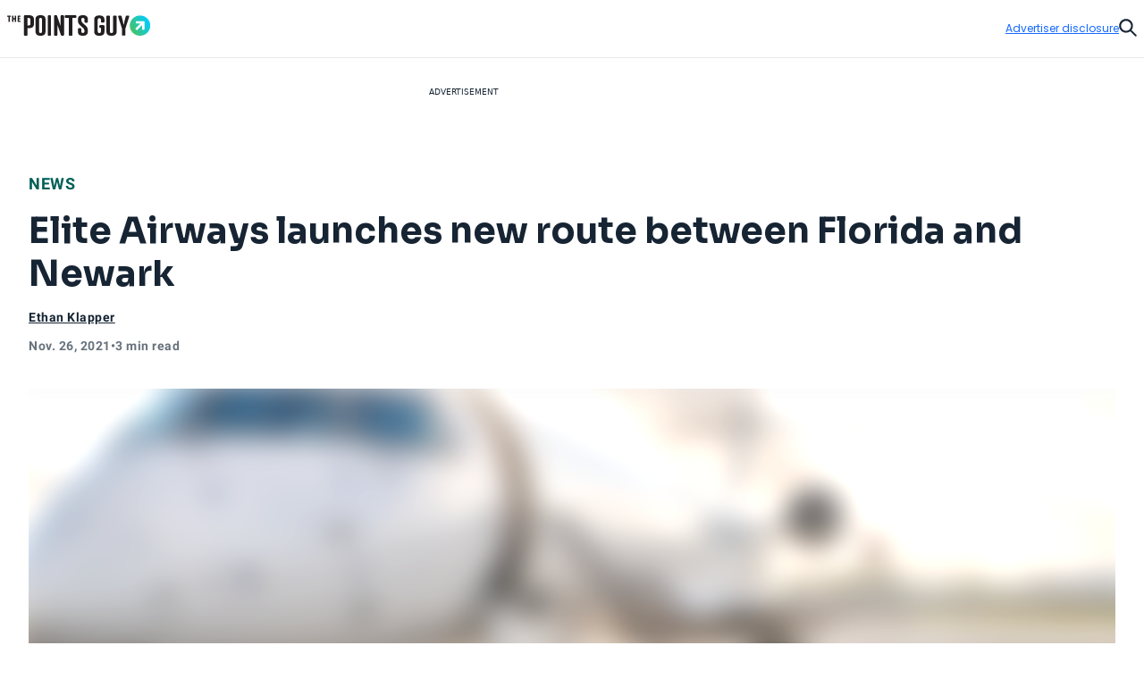

--- FILE ---
content_type: text/css
request_url: https://thepointsguy.com/21038613245/_next/static/css/086a929e3090b95b.css
body_size: 44429
content:
/*! modern-normalize v2.0.0 | MIT License | https://github.com/sindresorhus/modern-normalize */html{font-family:system-ui,Segoe UI,Roboto,Helvetica,Arial,sans-serif,Apple Color Emoji,Segoe UI Emoji;line-height:1.15;-webkit-text-size-adjust:100%;-moz-tab-size:4;-o-tab-size:4;tab-size:4}abbr[title]{-webkit-text-decoration:underline dotted;text-decoration:underline dotted}code,kbd,pre,samp{font-family:ui-monospace,SFMono-Regular,Consolas,Liberation Mono,Menlo,monospace}button,input,optgroup,select,textarea{line-height:1.15}[type=button],[type=reset],[type=submit],button{-webkit-appearance:button}::-moz-focus-inner{border-style:none;padding:0}:-moz-focusring{outline:1px dotted ButtonText}*,:after,:before{--tw-border-spacing-x:0;--tw-border-spacing-y:0;--tw-translate-x:0;--tw-translate-y:0;--tw-rotate:0;--tw-skew-x:0;--tw-skew-y:0;--tw-scale-x:1;--tw-scale-y:1;--tw-pan-x: ;--tw-pan-y: ;--tw-pinch-zoom: ;--tw-scroll-snap-strictness:proximity;--tw-gradient-from-position: ;--tw-gradient-via-position: ;--tw-gradient-to-position: ;--tw-ordinal: ;--tw-slashed-zero: ;--tw-numeric-figure: ;--tw-numeric-spacing: ;--tw-numeric-fraction: ;--tw-ring-inset: ;--tw-ring-offset-width:0px;--tw-ring-offset-color:#fff;--tw-ring-color:rgba(59,130,246,.5);--tw-ring-offset-shadow:0 0 #0000;--tw-ring-shadow:0 0 #0000;--tw-shadow:0 0 #0000;--tw-shadow-colored:0 0 #0000;--tw-blur: ;--tw-brightness: ;--tw-contrast: ;--tw-grayscale: ;--tw-hue-rotate: ;--tw-invert: ;--tw-saturate: ;--tw-sepia: ;--tw-drop-shadow: ;--tw-backdrop-blur: ;--tw-backdrop-brightness: ;--tw-backdrop-contrast: ;--tw-backdrop-grayscale: ;--tw-backdrop-hue-rotate: ;--tw-backdrop-invert: ;--tw-backdrop-opacity: ;--tw-backdrop-saturate: ;--tw-backdrop-sepia: ;--tw-contain-size: ;--tw-contain-layout: ;--tw-contain-paint: ;--tw-contain-style: }::backdrop{--tw-border-spacing-x:0;--tw-border-spacing-y:0;--tw-translate-x:0;--tw-translate-y:0;--tw-rotate:0;--tw-skew-x:0;--tw-skew-y:0;--tw-scale-x:1;--tw-scale-y:1;--tw-pan-x: ;--tw-pan-y: ;--tw-pinch-zoom: ;--tw-scroll-snap-strictness:proximity;--tw-gradient-from-position: ;--tw-gradient-via-position: ;--tw-gradient-to-position: ;--tw-ordinal: ;--tw-slashed-zero: ;--tw-numeric-figure: ;--tw-numeric-spacing: ;--tw-numeric-fraction: ;--tw-ring-inset: ;--tw-ring-offset-width:0px;--tw-ring-offset-color:#fff;--tw-ring-color:rgba(59,130,246,.5);--tw-ring-offset-shadow:0 0 #0000;--tw-ring-shadow:0 0 #0000;--tw-shadow:0 0 #0000;--tw-shadow-colored:0 0 #0000;--tw-blur: ;--tw-brightness: ;--tw-contrast: ;--tw-grayscale: ;--tw-hue-rotate: ;--tw-invert: ;--tw-saturate: ;--tw-sepia: ;--tw-drop-shadow: ;--tw-backdrop-blur: ;--tw-backdrop-brightness: ;--tw-backdrop-contrast: ;--tw-backdrop-grayscale: ;--tw-backdrop-hue-rotate: ;--tw-backdrop-invert: ;--tw-backdrop-opacity: ;--tw-backdrop-saturate: ;--tw-backdrop-sepia: ;--tw-contain-size: ;--tw-contain-layout: ;--tw-contain-paint: ;--tw-contain-style: } /*
! tailwindcss v3.4.17 | MIT License | https://tailwindcss.com
*/*,:after,:before{box-sizing:border-box;border:0 solid}:after,:before{--tw-content:""}:host,html{line-height:1.5;-webkit-text-size-adjust:100%;-moz-tab-size:4;-o-tab-size:4;tab-size:4;font-family:ui-sans-serif,system-ui,sans-serif,Apple Color Emoji,Segoe UI Emoji,Segoe UI Symbol,Noto Color Emoji;font-feature-settings:normal;font-variation-settings:normal;-webkit-tap-highlight-color:transparent}body{margin:0;line-height:inherit}hr{height:0;color:inherit;border-top-width:1px}abbr:where([title]){-webkit-text-decoration:underline dotted;text-decoration:underline dotted}h1,h2,h3,h4,h5,h6{font-size:inherit;font-weight:inherit}a{color:inherit;text-decoration:inherit}b,strong{font-weight:bolder}code,kbd,pre,samp{font-family:ui-monospace,SFMono-Regular,Menlo,Monaco,Consolas,Liberation Mono,Courier New,monospace;font-feature-settings:normal;font-variation-settings:normal;font-size:1em}small{font-size:80%}sub,sup{font-size:75%;line-height:0;position:relative;vertical-align:baseline}sub{bottom:-.25em}sup{top:-.5em}table{text-indent:0;border-color:inherit;border-collapse:collapse}button,input,optgroup,select,textarea{font-family:inherit;font-feature-settings:inherit;font-variation-settings:inherit;font-size:100%;font-weight:inherit;line-height:inherit;letter-spacing:inherit;color:inherit;margin:0;padding:0}button,select{text-transform:none}button,input:where([type=button]),input:where([type=reset]),input:where([type=submit]){-webkit-appearance:button;background-color:transparent;background-image:none}:-moz-focusring{outline:auto}:-moz-ui-invalid{box-shadow:none}progress{vertical-align:baseline}::-webkit-inner-spin-button,::-webkit-outer-spin-button{height:auto}[type=search]{-webkit-appearance:textfield;outline-offset:-2px}::-webkit-search-decoration{-webkit-appearance:none}::-webkit-file-upload-button{-webkit-appearance:button;font:inherit}summary{display:list-item}blockquote,dd,dl,figure,h1,h2,h3,h4,h5,h6,hr,p,pre{margin:0}fieldset{margin:0}fieldset,legend{padding:0}menu,ol,ul{list-style:none;margin:0;padding:0}dialog{padding:0}textarea{resize:vertical}input::-moz-placeholder,textarea::-moz-placeholder{opacity:1;color:#9ca3af}input::placeholder,textarea::placeholder{opacity:1;color:#9ca3af}[role=button],button{cursor:pointer}:disabled{cursor:default}audio,canvas,embed,iframe,img,object,svg,video{display:block;vertical-align:middle}img,video{max-width:100%;height:auto}[hidden]:where(:not([hidden=until-found])){display:none}.tw-container{width:100%}@media (min-width:82rem){.tw-container{max-width:82rem}}.tw-heading-1{font-size:3.5rem;line-height:4rem}.tw-heading-1,.tw-heading-2{font-family:Sora;font-weight:700;letter-spacing:0}.tw-heading-2{font-size:3rem;line-height:3.5rem}.tw-heading-3{font-weight:700;font-size:2.5rem;line-height:3rem}.tw-heading-3,.tw-heading-4{font-family:Sora;letter-spacing:0}.tw-heading-4{font-weight:600;font-size:2rem;line-height:2.5rem}.\!tw-heading-5{font-family:Sora!important;font-weight:600!important;font-size:1.75rem!important;line-height:2.25rem!important;letter-spacing:0!important}.tw-heading-5{font-family:Sora;font-weight:600;font-size:1.75rem;line-height:2.25rem;letter-spacing:0}.\!tw-heading-6{font-family:Sora!important;font-weight:600!important;font-size:1.5rem!important;line-height:2rem!important;letter-spacing:0!important}.tw-heading-6{font-family:Sora;font-weight:600;font-size:1.5rem;line-height:2rem;letter-spacing:0}.\!tw-heading-7{font-family:Sora!important;font-weight:600!important;font-size:1.25rem!important;line-height:1.5rem!important;letter-spacing:0!important}.tw-heading-7{font-family:Sora;font-weight:600;font-size:1.25rem;line-height:1.5rem;letter-spacing:0}.\!tw-heading-8{font-family:Sora!important;font-weight:600!important;font-size:1.125rem!important;line-height:1.5rem!important;letter-spacing:0!important}.tw-heading-8{font-family:Sora;font-weight:600;font-size:1.125rem;line-height:1.5rem;letter-spacing:0}.\!tw-heading-9{font-family:Sora!important;font-weight:600!important;font-size:1rem!important;line-height:1.25rem!important;letter-spacing:0!important}.tw-heading-9{font-family:Sora;font-weight:600;font-size:1rem;line-height:1.25rem;letter-spacing:0}.\!tw-heading-10{font-family:Sora!important;font-weight:600!important;font-size:.875rem!important;line-height:1rem!important;letter-spacing:0!important}.tw-heading-10{font-size:.875rem;line-height:1rem}.tw-heading-10,.tw-heading-11{font-family:Sora;font-weight:600;letter-spacing:0}.tw-heading-11{font-size:.75rem;line-height:.875rem}.tw-text-xs-regular{font-family:Poppins;font-weight:400;font-size:.625rem;line-height:1rem;letter-spacing:0}.\!tw-text-xs-regular-tight{font-family:Poppins!important;font-weight:400!important;font-size:.625rem!important;line-height:.875rem!important;letter-spacing:0!important}.tw-text-xs-regular-tight{font-family:Poppins;font-weight:400;font-size:.625rem;line-height:.875rem;letter-spacing:0}.tw-text-xs-medium{font-weight:500}.tw-text-xs-medium,.tw-text-xs-semibold{font-family:Poppins;font-size:.625rem;line-height:1rem;letter-spacing:.2px}.tw-text-xs-semibold{font-weight:600}.tw-text-xs-semibold-caps{font-family:Poppins;font-weight:600;font-size:.625rem;line-height:1rem;letter-spacing:.8px;text-transform:uppercase}.\!tw-text-sm-regular{font-family:Poppins!important;font-weight:400!important;font-size:.75rem!important;line-height:1.125rem!important;letter-spacing:0!important}.tw-text-sm-regular{line-height:1.125rem}.tw-text-sm-regular,.tw-text-sm-regular-tight{font-family:Poppins;font-weight:400;font-size:.75rem;letter-spacing:0}.tw-text-sm-regular-tight{line-height:1rem}.\!tw-text-sm-medium{font-family:Poppins!important;font-weight:500!important;font-size:.75rem!important;line-height:1.125rem!important;letter-spacing:.2px!important}.tw-text-sm-medium{font-family:Poppins;font-weight:500;font-size:.75rem;line-height:1.125rem;letter-spacing:.2px}.\!tw-text-sm-semibold{font-family:Poppins!important;font-weight:600!important;font-size:.75rem!important;line-height:1.125rem!important;letter-spacing:.2px!important}.tw-text-sm-semibold{letter-spacing:.2px}.tw-text-sm-semibold,.tw-text-sm-semibold-caps{font-family:Poppins;font-weight:600;font-size:.75rem;line-height:1.125rem}.tw-text-sm-semibold-caps{letter-spacing:.8px;text-transform:uppercase}.\!tw-text-md-regular{font-family:Poppins!important;font-weight:400!important;font-size:.875rem!important;line-height:1.25rem!important;letter-spacing:0!important}.tw-text-md-regular{font-family:Poppins;font-weight:400;font-size:.875rem;line-height:1.25rem;letter-spacing:0}.\!tw-text-md-regular-tight{font-family:Poppins!important;font-weight:400!important;font-size:.875rem!important;line-height:1.125rem!important;letter-spacing:.2px!important}.tw-text-md-regular-tight{font-family:Poppins;font-weight:400;font-size:.875rem;line-height:1.125rem;letter-spacing:.2px}.\!tw-text-md-medium{font-family:Poppins!important;font-weight:500!important;font-size:.875rem!important;line-height:1.25rem!important;letter-spacing:.2px!important}.tw-text-md-medium{font-family:Poppins;font-weight:500;font-size:.875rem;line-height:1.25rem;letter-spacing:.2px}.\!tw-text-md-semibold{font-family:Poppins!important;font-weight:600!important;font-size:.875rem!important;line-height:1.25rem!important;letter-spacing:.2px!important}.tw-text-md-semibold{font-family:Poppins;font-weight:600;font-size:.875rem;line-height:1.25rem;letter-spacing:.2px}.\!tw-text-md-semibold-caps{font-family:Poppins!important;font-weight:600!important;font-size:.875rem!important;line-height:1.25rem!important;letter-spacing:.8px!important;text-transform:uppercase!important}.tw-text-md-semibold-caps{font-family:Poppins;font-weight:600;font-size:.875rem;line-height:1.25rem;letter-spacing:.8px;text-transform:uppercase}.\!tw-text-base-regular{font-family:Poppins!important;font-weight:400!important;font-size:1rem!important;line-height:1.5rem!important;letter-spacing:0!important}.tw-text-base-regular{line-height:1.5rem;letter-spacing:0}.tw-text-base-regular,.tw-text-base-regular-tight{font-family:Poppins;font-weight:400;font-size:1rem}.tw-text-base-regular-tight{line-height:1.25rem;letter-spacing:.2px}.\!tw-text-base-medium{font-family:Poppins!important;font-weight:500!important;font-size:1rem!important;line-height:1.5rem!important;letter-spacing:.2px!important}.tw-text-base-medium{line-height:1.5rem}.tw-text-base-medium,.tw-text-base-medium-tight{font-family:Poppins;font-weight:500;font-size:1rem;letter-spacing:.2px}.tw-text-base-medium-tight{line-height:1.25rem}.\!tw-text-base-semibold{font-family:Poppins!important;font-weight:600!important;font-size:1rem!important;line-height:1.5rem!important;letter-spacing:.2px!important}.tw-text-base-semibold{letter-spacing:.2px}.tw-text-base-semibold,.tw-text-base-semibold-caps{font-family:Poppins;font-weight:600;font-size:1rem;line-height:1.5rem}.tw-text-base-semibold-caps{letter-spacing:.8px;text-transform:uppercase}.tw-text-lg-regular{font-family:Poppins;font-weight:400;font-size:1.125rem;line-height:1.5rem;letter-spacing:0}.\!tw-text-lg-semibold{font-family:Poppins!important;font-weight:600!important;font-size:1.125rem!important;line-height:1.5rem!important;letter-spacing:.2px!important}.tw-text-lg-semibold{font-size:1.125rem;line-height:1.5rem}.tw-text-lg-semibold,.tw-text-xl-semibold{font-family:Poppins;font-weight:600;letter-spacing:.2px}.tw-text-xl-semibold{font-size:1.25rem;line-height:1.75rem}.tw-text-2xl-semibold{font-family:Poppins;font-weight:600;font-size:1.5rem;line-height:2rem;letter-spacing:.2px}.tw-text-3xl-semibold{font-family:Poppins;fontweight:600;font-size:1.75rem;line-height:2.25rem;letter-spacing:.2px}.tw-text-4xl-semibold{font-size:2rem;line-height:2.5rem}.tw-text-4xl-semibold,.tw-text-5xl-semibold{font-family:Poppins;font-weight:600;letter-spacing:.2px}.tw-text-5xl-semibold{font-size:2.25rem;line-height:3rem}.tw-text-6xl-semibold{font-family:Poppins;font-weight:600;font-size:3rem;line-height:3.5rem;letter-spacing:.2px}.tw-btn-base{display:inline-flex;align-items:center;justify-content:center;gap:.5rem;white-space:nowrap;transition-property:opacity;transition-property:color,background-color,border-color,text-decoration-color,fill,stroke;transition-timing-function:cubic-bezier(.4,0,.2,1);transition-duration:.2s;animation-duration:.2s;font-family:Sora;font-weight:600;font-size:.875rem;line-height:1rem;letter-spacing:0;height:3rem;border-radius:9999px;border-width:1px;padding-left:1.5rem;padding-right:1.5rem}.tw-btn-base:focus-visible{outline-style:solid;outline-width:1px;outline-offset:1px}.tw-btn-base[disabled]{cursor:default;opacity:.3}.tw-btn-small{height:2.5rem!important;padding-left:1.25rem!important;padding-right:1.25rem!important}.tw-btn-primary{font-family:Sora;font-weight:600;font-size:.875rem;line-height:1rem;letter-spacing:0;display:inline-flex;height:3rem;align-items:center;justify-content:center;gap:.5rem;white-space:nowrap;border-radius:9999px;border-width:1px;padding-left:1.5rem;padding-right:1.5rem;transition-property:opacity;transition-property:color,background-color,border-color,text-decoration-color,fill,stroke;transition-timing-function:cubic-bezier(.4,0,.2,1);transition-duration:.2s;animation-duration:.2s}.tw-btn-primary:focus-visible{outline-style:solid;outline-width:1px;outline-offset:1px}.tw-btn-primary[disabled]{cursor:default;opacity:.3}.tw-btn-primary{--tw-border-opacity:1;border-color:rgb(20 106 255/var(--tw-border-opacity,1));--tw-bg-opacity:1;background-color:rgb(20 106 255/var(--tw-bg-opacity,1));--tw-text-opacity:1;color:rgb(255 255 255/var(--tw-text-opacity,1))}.tw-btn-primary:focus-visible{outline-color:#146aff}.tw-btn-primary:focus,.tw-btn-primary:hover:not([disabled]){--tw-text-opacity:1;color:rgb(255 255 255/var(--tw-text-opacity,1))}.tw-btn-primary:focus:where(.tw-dark,.tw-dark *),.tw-btn-primary:hover:not([disabled]):where(.tw-dark,.tw-dark *){--tw-text-opacity:1;color:rgb(255 255 255/var(--tw-text-opacity,1))}.tw-btn-primary:focus,.tw-btn-primary:hover:not([disabled]){background-color:color-mix(in srgb,#162433 20%,#146aff);border-color:color-mix(in srgb,#162433 20%,#146aff)}.tw-btn-primary-outline{font-family:Sora;font-weight:600;font-size:.875rem;line-height:1rem;letter-spacing:0;display:inline-flex;height:3rem;align-items:center;justify-content:center;gap:.5rem;white-space:nowrap;border-radius:9999px;border-width:1px;padding-left:1.5rem;padding-right:1.5rem;transition-property:opacity;transition-property:color,background-color,border-color,text-decoration-color,fill,stroke;transition-timing-function:cubic-bezier(.4,0,.2,1);transition-duration:.2s;animation-duration:.2s}.tw-btn-primary-outline:focus-visible{outline-style:solid;outline-width:1px;outline-offset:1px}.tw-btn-primary-outline[disabled]{cursor:default;opacity:.3}.tw-btn-primary-outline{border-style:solid;--tw-border-opacity:1;border-color:rgb(20 106 255/var(--tw-border-opacity,1));background-color:transparent;--tw-text-opacity:1;color:rgb(20 106 255/var(--tw-text-opacity,1))}.tw-btn-primary-outline:focus-visible{background-color:rgba(20,106,255,.1);outline-color:#146aff}.tw-btn-primary-outline:hover:not([disabled]){--tw-text-opacity:1;color:rgb(20 106 255/var(--tw-text-opacity,1));background-color:rgba(20,106,255,.1)}.tw-btn-primary-outline:hover:not([disabled]):where(.tw-dark,.tw-dark *){--tw-text-opacity:1;color:rgb(20 106 255/var(--tw-text-opacity,1))}.tw-btn-secondary{font-family:Sora;font-weight:600;font-size:.875rem;line-height:1rem;letter-spacing:0;display:inline-flex;height:3rem;align-items:center;justify-content:center;gap:.5rem;white-space:nowrap;border-radius:9999px;border-width:1px;padding-left:1.5rem;padding-right:1.5rem;transition-property:opacity;transition-property:color,background-color,border-color,text-decoration-color,fill,stroke;transition-timing-function:cubic-bezier(.4,0,.2,1);transition-duration:.2s;animation-duration:.2s}.tw-btn-secondary:focus-visible{outline-style:solid;outline-width:1px;outline-offset:1px}.tw-btn-secondary[disabled]{cursor:default;opacity:.3}.tw-btn-secondary{--tw-border-opacity:1;border-color:rgb(22 36 51/var(--tw-border-opacity,1));--tw-bg-opacity:1;background-color:rgb(22 36 51/var(--tw-bg-opacity,1));--tw-text-opacity:1;color:rgb(255 255 255/var(--tw-text-opacity,1))}.tw-btn-secondary:focus-visible{outline-color:#162433}.tw-btn-secondary:where(.tw-dark,.tw-dark *){--tw-border-opacity:1;border-color:rgb(255 255 255/var(--tw-border-opacity,1));--tw-bg-opacity:1;background-color:rgb(255 255 255/var(--tw-bg-opacity,1));--tw-text-opacity:1;color:rgb(22 36 51/var(--tw-text-opacity,1))}.tw-btn-secondary:focus-visible:where(.tw-dark,.tw-dark *){outline-color:#fff}.tw-btn-secondary:hover:not([disabled]){--tw-text-opacity:1;color:rgb(255 255 255/var(--tw-text-opacity,1));border-color:rgba(22,36,51,.8);background-color:rgba(22,36,51,.8)}.tw-btn-secondary:hover:not([disabled]):where(.tw-dark,.tw-dark *){border-color:transparent;background-color:hsla(0,0%,100%,.8);--tw-text-opacity:1;color:rgb(22 36 51/var(--tw-text-opacity,1))}.tw-btn-secondary-outline{font-family:Sora;font-weight:600;font-size:.875rem;line-height:1rem;letter-spacing:0;display:inline-flex;height:3rem;align-items:center;justify-content:center;gap:.5rem;white-space:nowrap;border-radius:9999px;border-width:1px;padding-left:1.5rem;padding-right:1.5rem;transition-property:opacity;transition-property:color,background-color,border-color,text-decoration-color,fill,stroke;transition-timing-function:cubic-bezier(.4,0,.2,1);transition-duration:.2s;animation-duration:.2s}.tw-btn-secondary-outline:focus-visible{outline-style:solid;outline-width:1px;outline-offset:1px}.tw-btn-secondary-outline[disabled]{cursor:default;opacity:.3}.tw-btn-secondary-outline{border-style:solid;--tw-border-opacity:1;border-color:rgb(22 36 51/var(--tw-border-opacity,1));background-color:transparent;--tw-text-opacity:1;color:rgb(22 36 51/var(--tw-text-opacity,1))}.tw-btn-secondary-outline:focus-visible{background-color:rgba(22,36,51,.05);outline-color:#162433}.tw-btn-secondary-outline:where(.tw-dark,.tw-dark *){--tw-border-opacity:1;border-color:rgb(255 255 255/var(--tw-border-opacity,1));--tw-text-opacity:1;color:rgb(255 255 255/var(--tw-text-opacity,1))}.tw-btn-secondary-outline:focus-visible:where(.tw-dark,.tw-dark *){background-color:hsla(0,0%,100%,.15);outline-color:#fff}.tw-btn-secondary-outline:hover:not([disabled]){--tw-text-opacity:1;color:rgb(22 36 51/var(--tw-text-opacity,1));background-color:rgba(22,36,51,.05)}.tw-btn-secondary-outline:hover:not([disabled]):where(.tw-dark,.tw-dark *){background-color:hsla(0,0%,100%,.15);--tw-text-opacity:1;color:rgb(255 255 255/var(--tw-text-opacity,1))}.tw-btn-ghost{font-family:Sora;font-weight:600;font-size:.875rem;line-height:1rem;letter-spacing:0;display:inline-flex;height:3rem;align-items:center;justify-content:center;gap:.5rem;white-space:nowrap;border-radius:9999px;border-width:1px;padding-left:1.5rem;padding-right:1.5rem;transition-property:opacity;transition-property:color,background-color,border-color,text-decoration-color,fill,stroke;transition-timing-function:cubic-bezier(.4,0,.2,1);transition-duration:.2s;animation-duration:.2s}.tw-btn-ghost:focus-visible{outline-style:solid;outline-width:1px;outline-offset:1px}.tw-btn-ghost[disabled]{cursor:default;opacity:.3}.tw-btn-ghost{border-color:transparent;--tw-text-opacity:1;color:rgb(20 106 255/var(--tw-text-opacity,1))}.tw-btn-ghost:focus-visible{--tw-border-opacity:1;border-color:rgb(20 106 255/var(--tw-border-opacity,1));background-color:rgba(20,106,255,.1);outline-color:#146aff}.tw-btn-ghost:where(.tw-dark,.tw-dark *){--tw-text-opacity:1;color:rgb(255 255 255/var(--tw-text-opacity,1))}.tw-btn-ghost:focus-visible:where(.tw-dark,.tw-dark *){--tw-border-opacity:1;border-color:rgb(255 255 255/var(--tw-border-opacity,1));background-color:hsla(0,0%,100%,.1);outline-color:#fff}.tw-btn-ghost:hover:not([disabled]){background-color:rgba(20,106,255,.1);--tw-text-opacity:1;color:rgb(20 106 255/var(--tw-text-opacity,1))}.tw-btn-ghost:hover:not([disabled]):where(.tw-dark,.tw-dark *){background-color:hsla(0,0%,100%,.1);--tw-text-opacity:1;color:rgb(255 255 255/var(--tw-text-opacity,1))}.tw-btn-destructive{font-family:Sora;font-weight:600;font-size:.875rem;line-height:1rem;letter-spacing:0;display:inline-flex;height:3rem;align-items:center;justify-content:center;gap:.5rem;white-space:nowrap;border-radius:9999px;border-width:1px;padding-left:1.5rem;padding-right:1.5rem;transition-property:opacity;transition-property:color,background-color,border-color,text-decoration-color,fill,stroke;transition-timing-function:cubic-bezier(.4,0,.2,1);transition-duration:.2s;animation-duration:.2s}.tw-btn-destructive:focus-visible{outline-style:solid;outline-width:1px;outline-offset:1px}.tw-btn-destructive[disabled]{cursor:default;opacity:.3}.tw-btn-destructive{border-color:transparent;--tw-text-opacity:1;color:rgb(138 26 22/var(--tw-text-opacity,1))}.tw-btn-destructive:where(.tw-dark,.tw-dark *){--tw-border-opacity:1;border-color:rgb(239 87 70/var(--tw-border-opacity,1));--tw-text-opacity:1;color:rgb(255 255 255/var(--tw-text-opacity,1))}.tw-btn-destructive:focus-visible{--tw-border-opacity:1;border-color:rgb(138 26 22/var(--tw-border-opacity,1));background-color:rgba(138,26,22,.1);outline-color:#8a1a16}.tw-btn-destructive:focus-visible:where(.tw-dark,.tw-dark *){border-style:solid;--tw-border-opacity:1;border-color:rgb(239 87 70/var(--tw-border-opacity,1));--tw-bg-opacity:1;background-color:rgb(255 244 240/var(--tw-bg-opacity,1));--tw-text-opacity:1;color:rgb(138 26 22/var(--tw-text-opacity,1));outline-color:#ef5746}.tw-btn-destructive:hover:not([disabled]){--tw-text-opacity:1;color:rgb(138 26 22/var(--tw-text-opacity,1));background-color:rgba(138,26,22,.1)}.tw-btn-destructive:hover:not([disabled]):where(.tw-dark,.tw-dark *){border-color:transparent;--tw-bg-opacity:1;background-color:rgb(255 244 240/var(--tw-bg-opacity,1));--tw-text-opacity:1;color:rgb(138 26 22/var(--tw-text-opacity,1))}.tw-sr-only{position:absolute;width:1px;height:1px;padding:0;margin:-1px;overflow:hidden;clip:rect(0,0,0,0);white-space:nowrap;border-width:0}.tw-pointer-events-none{pointer-events:none}.tw-pointer-events-auto{pointer-events:auto}.tw-visible{visibility:visible}.tw-invisible{visibility:hidden}.tw-static{position:static}.\!tw-fixed{position:fixed!important}.tw-fixed{position:fixed}.\!tw-absolute{position:absolute!important}.tw-absolute{position:absolute}.tw-relative{position:relative}.tw-sticky{position:sticky}.tw-inset-0{inset:0}.tw-inset-auto{inset:auto}.-tw-inset-x-2{left:-.5rem;right:-.5rem}.-tw-inset-x-6{left:-1.5rem;right:-1.5rem}.-tw-inset-x-8{left:-2rem;right:-2rem}.tw-inset-x-0{left:0;right:0}.tw-inset-y-0{top:0;bottom:0}.\!tw-left-2{left:.5rem!important}.\!tw-left-3{left:.75rem!important}.\!tw-right-3{right:.75rem!important}.\!tw-top-0{top:0!important}.\!tw-top-6{top:1.5rem!important}.-tw-bottom-14{bottom:-3.5rem}.-tw-bottom-2{bottom:-.5rem}.-tw-bottom-20{bottom:-5rem}.-tw-bottom-7{bottom:-1.75rem}.-tw-bottom-\[5\%\]{bottom:-5%}.-tw-left-1\/2{left:-50%}.-tw-left-2{left:-.5rem}.-tw-left-3{left:-.75rem}.-tw-left-4{left:-1rem}.-tw-left-\[10px\]{left:-10px}.-tw-left-\[1px\]{left:-1px}.-tw-right-0{right:0}.-tw-right-2{right:-.5rem}.-tw-right-3{right:-.75rem}.-tw-right-4{right:-1rem}.-tw-right-8{right:-2rem}.-tw-right-\[33px\]{right:-33px}.-tw-top-0{top:0}.-tw-top-10{top:-2.5rem}.-tw-top-11{top:-2.75rem}.-tw-top-2{top:-.5rem}.-tw-top-3{top:-.75rem}.-tw-top-3\.5{top:-.875rem}.-tw-top-4{top:-1rem}.-tw-top-48{top:-12rem}.-tw-top-8{top:-2rem}.-tw-top-\[142px\]{top:-142px}.-tw-top-\[1em\]{top:-1em}.-tw-top-\[1px\]{top:-1px}.-tw-top-\[2\.75rem\]{top:-2.75rem}.-tw-top-\[30px\]{top:-30px}.-tw-top-\[40px\]{top:-40px}.-tw-top-\[7\.5rem\]{top:-7.5rem}.tw--bottom-0{bottom:0}.tw--left-1{left:-.25rem}.tw--left-\[0\.6px\]{left:-.6px}.tw--right-0{right:0}.tw--right-1{right:-.25rem}.tw--top-0{top:0}.tw--top-0\.5{top:-.125rem}.tw--top-1{top:-.25rem}.tw--top-12{top:-3rem}.tw-bottom-0{bottom:0}.tw-bottom-1{bottom:.25rem}.tw-bottom-12{bottom:3rem}.tw-bottom-2{bottom:.5rem}.tw-bottom-20{bottom:5rem}.tw-bottom-4{bottom:1rem}.tw-bottom-72{bottom:18rem}.tw-bottom-8{bottom:2rem}.tw-bottom-\[-292px\]{bottom:-292px}.tw-bottom-\[-5px\]{bottom:-5px}.tw-bottom-\[11\%\]{bottom:11%}.tw-bottom-\[24px\]{bottom:24px}.tw-bottom-\[8\.5rem\]{bottom:8.5rem}.tw-bottom-\[85px\]{bottom:85px}.tw-bottom-full{bottom:100%}.tw-bottom-px{bottom:1px}.tw-left-0{left:0}.tw-left-1\/2{left:50%}.tw-left-2{left:.5rem}.tw-left-3{left:.75rem}.tw-left-4{left:1rem}.tw-left-6{left:1.5rem}.tw-left-8{left:2rem}.tw-left-\[-16px\]{left:-16px}.tw-left-\[-32px\]{left:-32px}.tw-left-\[-9999px\]{left:-9999px}.tw-left-\[10px\]{left:10px}.tw-left-\[16\.5rem\]{left:16.5rem}.tw-left-\[6\%\]{left:6%}.tw-left-\[7\.5\%\]{left:7.5%}.tw-left-\[7px\]{left:7px}.tw-left-\[unset\]{left:unset}.tw-right-0{right:0}.tw-right-1\.5{right:.375rem}.tw-right-1\/2{right:50%}.tw-right-10{right:2.5rem}.tw-right-2{right:.5rem}.tw-right-3{right:.75rem}.tw-right-4{right:1rem}.tw-right-5{right:1.25rem}.tw-right-6{right:1.5rem}.tw-right-8{right:2rem}.tw-right-\[-10\%\]{right:-10%}.tw-right-\[-12px\]{right:-12px}.tw-right-\[-3\%\]{right:-3%}.tw-right-\[-3px\]{right:-3px}.tw-right-\[-445px\]{right:-445px}.tw-right-\[0\.46875rem\]{right:.46875rem}.tw-right-\[0\.5875rem\]{right:.5875rem}.tw-right-\[10px\]{right:10px}.tw-right-\[144px\]{right:144px}.tw-right-\[17\%\]{right:17%}.tw-right-\[3\%\]{right:3%}.tw-right-\[4\.9rem\]{right:4.9rem}.tw-right-\[6\.75rem\]{right:6.75rem}.tw-right-\[unset\]{right:unset}.tw-top-0{top:0}.tw-top-1{top:.25rem}.tw-top-1\/2{top:50%}.tw-top-1\/4{top:25%}.tw-top-11{top:2.75rem}.tw-top-12{top:3rem}.tw-top-14{top:3.5rem}.tw-top-2{top:.5rem}.tw-top-20{top:5rem}.tw-top-24{top:6rem}.tw-top-3{top:.75rem}.tw-top-4{top:1rem}.tw-top-48{top:12rem}.tw-top-5{top:1.25rem}.tw-top-6{top:1.5rem}.tw-top-\[-10\%\]{top:-10%}.tw-top-\[-2\.8125rem\]{top:-2.8125rem}.tw-top-\[-3px\]{top:-3px}.tw-top-\[-5px\]{top:-5px}.tw-top-\[-8\%\]{top:-8%}.tw-top-\[10px\]{top:10px}.tw-top-\[13\.4rem\]{top:13.4rem}.tw-top-\[195px\]{top:195px}.tw-top-\[26\%\]{top:26%}.tw-top-\[36\.5\%\]{top:36.5%}.tw-top-\[7\.813rem\]{top:7.813rem}.tw-top-\[calc\(50\%\+6px\)\]{top:calc(50% + 6px)}.tw-top-\[max\(200px\,calc\(10vh\+50px\)\)\]{top:max(200px,calc(10vh + 50px))}.tw-top-\[max\(48px\,calc\(10vh\+50px\)\)\]{top:max(48px,calc(10vh + 50px))}.tw-top-\[unset\]{top:unset}.tw-top-full{top:100%}.tw-top-px{top:1px}.-tw-z-0{z-index:0}.-tw-z-10{z-index:-10}.-tw-z-\[0\]{z-index:0}.-tw-z-\[1\]{z-index:-1}.tw-z-0{z-index:0}.tw-z-10{z-index:10}.tw-z-20{z-index:20}.tw-z-30{z-index:30}.tw-z-40{z-index:40}.tw-z-50{z-index:50}.tw-z-\[-1\]{z-index:-1}.tw-z-\[1000\]{z-index:1000}.tw-z-\[1\]{z-index:1}.tw-z-\[2\]{z-index:2}.tw-z-\[3\]{z-index:3}.tw-z-\[4\]{z-index:4}.tw-z-\[60\]{z-index:60}.tw-z-\[900\]{z-index:900}.tw-z-\[99\]{z-index:99}.tw-z-drawer{z-index:50}.tw-z-modal{z-index:80}.tw-z-tooltip{z-index:100}.tw-order-1{order:1}.tw-order-2{order:2}.tw-order-3{order:3}.tw-order-first{order:-9999}.tw-order-last{order:9999}.tw-col-span-1{grid-column:span 1/span 1}.tw-col-span-12{grid-column:span 12/span 12}.tw-col-span-2{grid-column:span 2/span 2}.tw-col-span-3{grid-column:span 3/span 3}.tw-col-span-4{grid-column:span 4/span 4}.tw-col-span-6{grid-column:span 6/span 6}.tw-col-span-8{grid-column:span 8/span 8}.tw-col-span-full{grid-column:1/-1}.tw-col-start-1{grid-column-start:1}.tw-col-start-2{grid-column-start:2}.tw-row-start-1{grid-row-start:1}.tw-row-start-2{grid-row-start:2}.tw-row-start-3{grid-row-start:3}.tw-row-start-4{grid-row-start:4}.tw-row-start-5{grid-row-start:5}.\!tw-m-0{margin:0!important}.-tw-m-2{margin:-.5rem}.-tw-m-4{margin:-1rem}.tw-m-0{margin:0}.tw-m-1{margin:.25rem}.tw-m-10{margin:2.5rem}.tw-m-2{margin:.5rem}.tw-m-3{margin:.75rem}.tw-m-4{margin:1rem}.tw-m-5{margin:1.25rem}.tw-m-6{margin:1.5rem}.tw-m-auto{margin:auto}.-tw-mx-1{margin-left:-.25rem;margin-right:-.25rem}.-tw-mx-4{margin-left:-1rem;margin-right:-1rem}.-tw-mx-5{margin-left:-1.25rem;margin-right:-1.25rem}.-tw-mx-6{margin-left:-1.5rem;margin-right:-1.5rem}.-tw-my-2{margin-top:-.5rem;margin-bottom:-.5rem}.tw-mx-0{margin-left:0;margin-right:0}.tw-mx-0\.5{margin-left:.125rem;margin-right:.125rem}.tw-mx-10{margin-left:2.5rem;margin-right:2.5rem}.tw-mx-2{margin-left:.5rem;margin-right:.5rem}.tw-mx-20{margin-left:5rem;margin-right:5rem}.tw-mx-3{margin-left:.75rem;margin-right:.75rem}.tw-mx-4{margin-left:1rem;margin-right:1rem}.tw-mx-5{margin-left:1.25rem;margin-right:1.25rem}.tw-mx-6{margin-left:1.5rem;margin-right:1.5rem}.tw-mx-8{margin-left:2rem;margin-right:2rem}.tw-mx-auto{margin-left:auto;margin-right:auto}.tw-my-0{margin-top:0;margin-bottom:0}.tw-my-1{margin-top:.25rem;margin-bottom:.25rem}.tw-my-10{margin-top:2.5rem;margin-bottom:2.5rem}.tw-my-12{margin-top:3rem;margin-bottom:3rem}.tw-my-14{margin-top:3.5rem;margin-bottom:3.5rem}.tw-my-2{margin-top:.5rem;margin-bottom:.5rem}.tw-my-2\.5{margin-top:.625rem;margin-bottom:.625rem}.tw-my-3{margin-top:.75rem;margin-bottom:.75rem}.tw-my-4{margin-top:1rem;margin-bottom:1rem}.tw-my-5{margin-top:1.25rem;margin-bottom:1.25rem}.tw-my-56{margin-top:14rem;margin-bottom:14rem}.tw-my-6{margin-top:1.5rem;margin-bottom:1.5rem}.tw-my-8{margin-top:2rem;margin-bottom:2rem}.tw-my-9{margin-top:2.25rem;margin-bottom:2.25rem}.tw-my-auto{margin-top:auto;margin-bottom:auto}.\!-tw-mb-4{margin-bottom:-1rem!important}.\!-tw-ml-\[29\.5\%\]{margin-left:-29.5%!important}.\!-tw-mt-6{margin-top:-1.5rem!important}.\!tw-mb-0{margin-bottom:0!important}.\!tw-mb-1{margin-bottom:.25rem!important}.\!tw-mb-2{margin-bottom:.5rem!important}.\!tw-mb-3{margin-bottom:.75rem!important}.\!tw-mb-4{margin-bottom:1rem!important}.\!tw-mb-6{margin-bottom:1.5rem!important}.\!tw-mb-8{margin-bottom:2rem!important}.\!tw-mt-0{margin-top:0!important}.\!tw-mt-10{margin-top:2.5rem!important}.\!tw-mt-2{margin-top:.5rem!important}.\!tw-mt-3{margin-top:.75rem!important}.\!tw-mt-4{margin-top:1rem!important}.\!tw-mt-6{margin-top:1.5rem!important}.-tw-mb-0\.5{margin-bottom:-.125rem}.-tw-mb-1{margin-bottom:-.25rem}.-tw-mb-1\.5{margin-bottom:-.375rem}.-tw-mb-2{margin-bottom:-.5rem}.-tw-mb-3{margin-bottom:-.75rem}.-tw-mb-\[50px\]{margin-bottom:-50px}.-tw-ml-2{margin-left:-.5rem}.-tw-ml-3{margin-left:-.75rem}.-tw-ml-5{margin-left:-1.25rem}.-tw-mr-5{margin-right:-1.25rem}.-tw-mr-6{margin-right:-1.5rem}.-tw-mt-1{margin-top:-.25rem}.-tw-mt-10{margin-top:-2.5rem}.-tw-mt-20{margin-top:-5rem}.-tw-mt-3{margin-top:-.75rem}.-tw-mt-4{margin-top:-1rem}.-tw-mt-6{margin-top:-1.5rem}.-tw-mt-\[14px\]{margin-top:-14px}.-tw-mt-px{margin-top:-1px}.tw--mb-2{margin-bottom:-.5rem}.tw--mb-4{margin-bottom:-1rem}.tw--mb-5{margin-bottom:-1.25rem}.tw--mb-6{margin-bottom:-1.5rem}.tw--ml-2{margin-left:-.5rem}.tw--ml-3{margin-left:-.75rem}.tw--ml-4{margin-left:-1rem}.tw--mr-7{margin-right:-1.75rem}.tw--mt-10{margin-top:-2.5rem}.tw--mt-11{margin-top:-2.75rem}.tw--mt-4{margin-top:-1rem}.tw--mt-6{margin-top:-1.5rem}.tw--mt-8{margin-top:-2rem}.tw--mt-\[184px\]{margin-top:-184px}.tw-mb-0{margin-bottom:0}.tw-mb-0\.5{margin-bottom:.125rem}.tw-mb-1{margin-bottom:.25rem}.tw-mb-1\.5{margin-bottom:.375rem}.tw-mb-10{margin-bottom:2.5rem}.tw-mb-12{margin-bottom:3rem}.tw-mb-14{margin-bottom:3.5rem}.tw-mb-16{margin-bottom:4rem}.tw-mb-2{margin-bottom:.5rem}.tw-mb-2\.5{margin-bottom:.625rem}.tw-mb-20{margin-bottom:5rem}.tw-mb-24{margin-bottom:6rem}.tw-mb-3{margin-bottom:.75rem}.tw-mb-4{margin-bottom:1rem}.tw-mb-40{margin-bottom:10rem}.tw-mb-48{margin-bottom:12rem}.tw-mb-5{margin-bottom:1.25rem}.tw-mb-6{margin-bottom:1.5rem}.tw-mb-7{margin-bottom:1.75rem}.tw-mb-8{margin-bottom:2rem}.tw-mb-\[-3px\]{margin-bottom:-3px}.tw-mb-\[14\.375rem\]{margin-bottom:14.375rem}.tw-mb-\[5\.5rem\]{margin-bottom:5.5rem}.tw-ml-1{margin-left:.25rem}.tw-ml-2{margin-left:.5rem}.tw-ml-3{margin-left:.75rem}.tw-ml-4{margin-left:1rem}.tw-ml-5{margin-left:1.25rem}.tw-ml-6{margin-left:1.5rem}.tw-ml-7{margin-left:1.75rem}.tw-ml-\[-17px\]{margin-left:-17px}.tw-ml-\[50\%\]{margin-left:50%}.tw-ml-\[calc\(-50vw\+50\%\)\]{margin-left:calc(-50vw + 50%)}.tw-ml-auto{margin-left:auto}.tw-ml-px{margin-left:1px}.tw-mr-0{margin-right:0}.tw-mr-1{margin-right:.25rem}.tw-mr-14{margin-right:3.5rem}.tw-mr-2{margin-right:.5rem}.tw-mr-2\.5{margin-right:.625rem}.tw-mr-20{margin-right:5rem}.tw-mr-3{margin-right:.75rem}.tw-mr-4{margin-right:1rem}.tw-mr-5{margin-right:1.25rem}.tw-mr-64{margin-right:16rem}.tw-mr-8{margin-right:2rem}.tw-mr-\[-10px\]{margin-right:-10px}.tw-mt-0{margin-top:0}.tw-mt-1{margin-top:.25rem}.tw-mt-1\.5{margin-top:.375rem}.tw-mt-10{margin-top:2.5rem}.tw-mt-12{margin-top:3rem}.tw-mt-14{margin-top:3.5rem}.tw-mt-16{margin-top:4rem}.tw-mt-2{margin-top:.5rem}.tw-mt-20{margin-top:5rem}.tw-mt-24{margin-top:6rem}.tw-mt-3{margin-top:.75rem}.tw-mt-4{margin-top:1rem}.tw-mt-5{margin-top:1.25rem}.tw-mt-6{margin-top:1.5rem}.tw-mt-7{margin-top:1.75rem}.tw-mt-8{margin-top:2rem}.tw-mt-\[-17px\]{margin-top:-17px}.tw-mt-\[-3\.75rem\]{margin-top:-3.75rem}.tw-mt-\[-45px\]{margin-top:-45px}.tw-mt-\[-55px\]{margin-top:-55px}.tw-mt-\[-9px\]{margin-top:-9px}.tw-mt-\[28px\]{margin-top:28px}.tw-mt-\[48px\]{margin-top:48px}.tw-mt-\[50\%\]{margin-top:50%}.tw-mt-auto{margin-top:auto}.tw-box-border{box-sizing:border-box}.tw-line-clamp-1{-webkit-line-clamp:1}.tw-line-clamp-1,.tw-line-clamp-2{overflow:hidden;display:-webkit-box;-webkit-box-orient:vertical}.tw-line-clamp-2{-webkit-line-clamp:2}.tw-line-clamp-3{-webkit-line-clamp:3}.tw-line-clamp-3,.tw-line-clamp-4{overflow:hidden;display:-webkit-box;-webkit-box-orient:vertical}.tw-line-clamp-4{-webkit-line-clamp:4}.tw-line-clamp-5{-webkit-line-clamp:5}.tw-line-clamp-5,.tw-line-clamp-6{overflow:hidden;display:-webkit-box;-webkit-box-orient:vertical}.tw-line-clamp-6{-webkit-line-clamp:6}.tw-line-clamp-none{overflow:visible;display:block;-webkit-box-orient:horizontal;-webkit-line-clamp:none}.tw-block{display:block}.tw-inline-block{display:inline-block}.tw-inline{display:inline}.\!tw-flex{display:flex!important}.tw-flex{display:flex}.tw-inline-flex{display:inline-flex}.tw-grid{display:grid}.tw-list-item{display:list-item}.tw-hidden{display:none}.tw-aspect-\[16\/9\]{aspect-ratio:16/9}.tw-aspect-\[2\/1\]{aspect-ratio:2/1}.tw-aspect-\[226\/142\]{aspect-ratio:226/142}.tw-aspect-\[278\/175\]{aspect-ratio:278/175}.tw-aspect-\[3\/4\]{aspect-ratio:3/4}.tw-aspect-\[332\/307\.5\]{aspect-ratio:332/307.5}.tw-aspect-\[393\/308\]{aspect-ratio:393/308}.tw-aspect-\[9\/16\]{aspect-ratio:9/16}.tw-aspect-article-tile{aspect-ratio:5/6}.tw-aspect-card-art{aspect-ratio:278/175}.tw-aspect-square{aspect-ratio:1/1}.tw-aspect-video{aspect-ratio:16/9}.\!tw-size-0{width:0!important;height:0!important}.\!tw-size-4{width:1rem!important;height:1rem!important}.\!tw-size-auto{width:auto!important;height:auto!important}.tw-size-1\.5{width:.375rem;height:.375rem}.tw-size-10{width:2.5rem;height:2.5rem}.tw-size-11{width:2.75rem;height:2.75rem}.tw-size-12{width:3rem;height:3rem}.tw-size-14{width:3.5rem;height:3.5rem}.tw-size-16{width:4rem;height:4rem}.tw-size-2{width:.5rem;height:.5rem}.tw-size-2\.5{width:.625rem;height:.625rem}.tw-size-20{width:5rem;height:5rem}.tw-size-24{width:6rem;height:6rem}.tw-size-28{width:7rem;height:7rem}.tw-size-3{width:.75rem;height:.75rem}.tw-size-3\.5{width:.875rem;height:.875rem}.tw-size-36{width:9rem;height:9rem}.tw-size-4{width:1rem;height:1rem}.tw-size-5{width:1.25rem;height:1.25rem}.tw-size-6{width:1.5rem;height:1.5rem}.tw-size-7{width:1.75rem;height:1.75rem}.tw-size-8{width:2rem;height:2rem}.tw-size-9{width:2.25rem;height:2.25rem}.tw-size-96{width:24rem;height:24rem}.tw-size-\[0\.6rem\]{width:.6rem;height:.6rem}.tw-size-\[0\.9375rem\]{width:.9375rem;height:.9375rem}.tw-size-\[1\.3125rem\]{width:1.3125rem;height:1.3125rem}.tw-size-\[1\.875rem\]{width:1.875rem;height:1.875rem}.tw-size-\[10px\]{width:10px;height:10px}.tw-size-\[12\.8px\]{width:12.8px;height:12.8px}.tw-size-\[127px\]{width:127px;height:127px}.tw-size-\[13\.29px\]{width:13.29px;height:13.29px}.tw-size-\[14px\]{width:14px;height:14px}.tw-size-\[15px\]{width:15px;height:15px}.tw-size-\[18px\]{width:18px;height:18px}.tw-size-\[21px\]{width:21px;height:21px}.tw-size-\[3\.75rem\]{width:3.75rem;height:3.75rem}.tw-size-\[30px\]{width:30px;height:30px}.tw-size-\[426px\]{width:426px;height:426px}.tw-size-\[42px\]{width:42px;height:42px}.tw-size-\[598px\]{width:598px;height:598px}.tw-size-\[7\.24px\]{width:7.24px;height:7.24px}.tw-size-\[auto\]{width:auto;height:auto}.tw-size-\[inherit\]{width:inherit;height:inherit}.tw-size-fit{width:-moz-fit-content;width:fit-content;height:-moz-fit-content;height:fit-content}.tw-size-full{width:100%;height:100%}.\!tw-h-10{height:2.5rem!important}.\!tw-h-12{height:3rem!important}.\!tw-h-16{height:4rem!important}.\!tw-h-2{height:.5rem!important}.\!tw-h-\[24px\]{height:24px!important}.\!tw-h-\[60px\]{height:60px!important}.\!tw-h-\[80px\]{height:80px!important}.\!tw-h-\[calc\(100\%-140px\)\]{height:calc(100% - 140px)!important}.tw-h-0{height:0}.tw-h-0\.5{height:.125rem}.tw-h-1{height:.25rem}.tw-h-1\.5{height:.375rem}.tw-h-1\/2{height:50%}.tw-h-1\/4{height:25%}.tw-h-10{height:2.5rem}.tw-h-11{height:2.75rem}.tw-h-12{height:3rem}.tw-h-14{height:3.5rem}.tw-h-16{height:4rem}.tw-h-2{height:.5rem}.tw-h-20{height:5rem}.tw-h-24{height:6rem}.tw-h-3{height:.75rem}.tw-h-3\/4{height:75%}.tw-h-32{height:8rem}.tw-h-36{height:9rem}.tw-h-4{height:1rem}.tw-h-40{height:10rem}.tw-h-48{height:12rem}.tw-h-5{height:1.25rem}.tw-h-52{height:13rem}.tw-h-6{height:1.5rem}.tw-h-60{height:15rem}.tw-h-64{height:16rem}.tw-h-7{height:1.75rem}.tw-h-72{height:18rem}.tw-h-8{height:2rem}.tw-h-80{height:20rem}.tw-h-9{height:2.25rem}.tw-h-96{height:24rem}.tw-h-\[0\.0625rem\]{height:.0625rem}.tw-h-\[0\.438rem\]{height:.438rem}.tw-h-\[1\.125rem\]{height:1.125rem}.tw-h-\[100px\]{height:100px}.tw-h-\[111px\]{height:111px}.tw-h-\[142px\]{height:142px}.tw-h-\[150px\]{height:150px}.tw-h-\[165px\]{height:165px}.tw-h-\[17rem\]{height:17rem}.tw-h-\[18\.75rem\]{height:18.75rem}.tw-h-\[180px\]{height:180px}.tw-h-\[190px\]{height:190px}.tw-h-\[195px\]{height:195px}.tw-h-\[2\.625rem\]{height:2.625rem}.tw-h-\[200px\]{height:200px}.tw-h-\[208px\]{height:208px}.tw-h-\[20rem\]{height:20rem}.tw-h-\[223px\]{height:223px}.tw-h-\[229px\]{height:229px}.tw-h-\[238\.41px\]{height:238.41px}.tw-h-\[249px\]{height:249px}.tw-h-\[24px\]{height:24px}.tw-h-\[250px\]{height:250px}.tw-h-\[254px\]{height:254px}.tw-h-\[25rem\]{height:25rem}.tw-h-\[26\.84px\]{height:26.84px}.tw-h-\[261px\]{height:261px}.tw-h-\[267px\]{height:267px}.tw-h-\[27px\]{height:27px}.tw-h-\[28rem\]{height:28rem}.tw-h-\[2px\]{height:2px}.tw-h-\[3\.375rem\]{height:3.375rem}.tw-h-\[3\.50rem\]{height:3.5rem}.tw-h-\[31rem\]{height:31rem}.tw-h-\[32px\]{height:32px}.tw-h-\[356px\]{height:356px}.tw-h-\[365px\]{height:365px}.tw-h-\[36px\]{height:36px}.tw-h-\[375px\]{height:375px}.tw-h-\[387px\]{height:387px}.tw-h-\[4\.40rem\]{height:4.4rem}.tw-h-\[4\.8125rem\]{height:4.8125rem}.tw-h-\[400px\]{height:400px}.tw-h-\[40px\]{height:40px}.tw-h-\[450px\]{height:450px}.tw-h-\[45px\]{height:45px}.tw-h-\[4623px\]{height:4623px}.tw-h-\[48rem\]{height:48rem}.tw-h-\[49px\]{height:49px}.tw-h-\[50px\]{height:50px}.tw-h-\[529px\]{height:529px}.tw-h-\[52px\]{height:52px}.tw-h-\[535px\]{height:535px}.tw-h-\[586px\]{height:586px}.tw-h-\[6\.5625rem\]{height:6.5625rem}.tw-h-\[600px\]{height:600px}.tw-h-\[60px\]{height:60px}.tw-h-\[60rem\]{height:60rem}.tw-h-\[61px\]{height:61px}.tw-h-\[67px\]{height:67px}.tw-h-\[7\.125rem\]{height:7.125rem}.tw-h-\[7\.5625rem\]{height:7.5625rem}.tw-h-\[7\.9375rem\]{height:7.9375rem}.tw-h-\[80px\]{height:80px}.tw-h-\[96px\]{height:96px}.tw-h-\[auto\]{height:auto}.tw-h-\[calc\(100dvh-70px\)\]{height:calc(100dvh - 70px)}.tw-h-\[calc\(100vh-80px\)\]{height:calc(100vh - 80px)}.tw-h-\[inherit\]{height:inherit}.tw-h-\[var\(--radix-select-content-available-height\)\]{height:var(--radix-select-content-available-height)}.tw-h-auto{height:auto}.tw-h-dvh{height:100dvh}.tw-h-fit{height:-moz-fit-content;height:fit-content}.tw-h-full{height:100%}.tw-h-max{height:-moz-max-content;height:max-content}.tw-h-px{height:1px}.tw-h-screen{height:100vh}.tw-max-h-0{max-height:0}.tw-max-h-10{max-height:2.5rem}.tw-max-h-12{max-height:3rem}.tw-max-h-40{max-height:10rem}.tw-max-h-5{max-height:1.25rem}.tw-max-h-52{max-height:13rem}.tw-max-h-6{max-height:1.5rem}.tw-max-h-60{max-height:15rem}.tw-max-h-72{max-height:18rem}.tw-max-h-80{max-height:20rem}.tw-max-h-96{max-height:24rem}.tw-max-h-\[1000px\]{max-height:1000px}.tw-max-h-\[120px\]{max-height:120px}.tw-max-h-\[140px\]{max-height:140px}.tw-max-h-\[18\.75rem\]{max-height:18.75rem}.tw-max-h-\[225px\]{max-height:225px}.tw-max-h-\[500px\]{max-height:500px}.tw-max-h-\[67\.5rem\]{max-height:67.5rem}.tw-max-h-\[700px\]{max-height:700px}.tw-max-h-\[70px\]{max-height:70px}.tw-max-h-\[72px\]{max-height:72px}.tw-max-h-\[75vh\]{max-height:75vh}.tw-max-h-\[80vh\]{max-height:80vh}.tw-max-h-\[90vh\]{max-height:90vh}.tw-max-h-\[95vh\]{max-height:95vh}.tw-max-h-\[96\%\]{max-height:96%}.tw-max-h-\[calc\(100dvh-70px\)\]{max-height:calc(100dvh - 70px)}.tw-max-h-\[calc\(100vh-117px\)\]{max-height:calc(100vh - 117px)}.tw-max-h-\[calc\(100vh-1rem\)\]{max-height:calc(100vh - 1rem)}.tw-max-h-\[calc\(95vh-120px\)\]{max-height:calc(95vh - 120px)}.tw-max-h-\[inherit\]{max-height:inherit}.tw-max-h-dvh{max-height:100dvh}.tw-max-h-full{max-height:100%}.tw-max-h-screen{max-height:100vh}.tw-min-h-0{min-height:0}.tw-min-h-10{min-height:2.5rem}.tw-min-h-11{min-height:2.75rem}.tw-min-h-12{min-height:3rem}.tw-min-h-14{min-height:3.5rem}.tw-min-h-16{min-height:4rem}.tw-min-h-20{min-height:5rem}.tw-min-h-4{min-height:1rem}.tw-min-h-40{min-height:10rem}.tw-min-h-5{min-height:1.25rem}.tw-min-h-52{min-height:13rem}.tw-min-h-6{min-height:1.5rem}.tw-min-h-8{min-height:2rem}.tw-min-h-80{min-height:20rem}.tw-min-h-96{min-height:24rem}.tw-min-h-\[100px\]{min-height:100px}.tw-min-h-\[110px\]{min-height:110px}.tw-min-h-\[125px\]{min-height:125px}.tw-min-h-\[20px\]{min-height:20px}.tw-min-h-\[234px\]{min-height:234px}.tw-min-h-\[300px\]{min-height:300px}.tw-min-h-\[31\.5rem\]{min-height:31.5rem}.tw-min-h-\[345px\]{min-height:345px}.tw-min-h-\[37\.5rem\]{min-height:37.5rem}.tw-min-h-\[4\.1rem\]{min-height:4.1rem}.tw-min-h-\[400px\]{min-height:400px}.tw-min-h-\[44px\]{min-height:44px}.tw-min-h-\[450px\]{min-height:450px}.tw-min-h-\[48px\]{min-height:48px}.tw-min-h-\[512px\]{min-height:512px}.tw-min-h-\[800px\]{min-height:800px}.tw-min-h-\[80px\]{min-height:80px}.tw-min-h-\[88px\]{min-height:88px}.tw-min-h-\[calc\(100vh-\$\{mobileHeaderHeight\}px\)\]{min-height:calc(100vh - ${mobileHeaderHeight}px)}.tw-min-h-dvh{min-height:100dvh}.tw-min-h-full{min-height:100%}.tw-min-h-screen{min-height:100vh}.\!tw-w-14{width:3.5rem!important}.\!tw-w-4{width:1rem!important}.\!tw-w-\[165px\]{width:165px!important}.\!tw-w-\[240\%\]{width:240%!important}.tw-w-0{width:0}.tw-w-1\/2{width:50%}.tw-w-1\/3{width:33.333333%}.tw-w-1\/4{width:25%}.tw-w-1\/6{width:16.666667%}.tw-w-10{width:2.5rem}.tw-w-10\/12{width:83.333333%}.tw-w-11{width:2.75rem}.tw-w-11\/12{width:91.666667%}.tw-w-12{width:3rem}.tw-w-14{width:3.5rem}.tw-w-16{width:4rem}.tw-w-2{width:.5rem}.tw-w-20{width:5rem}.tw-w-24{width:6rem}.tw-w-28{width:7rem}.tw-w-3{width:.75rem}.tw-w-3\.5{width:.875rem}.tw-w-3\/12{width:25%}.tw-w-3\/4{width:75%}.tw-w-3\/5{width:60%}.tw-w-32{width:8rem}.tw-w-36{width:9rem}.tw-w-4{width:1rem}.tw-w-4\/5{width:80%}.tw-w-40{width:10rem}.tw-w-44{width:11rem}.tw-w-48{width:12rem}.tw-w-5{width:1.25rem}.tw-w-5\/6{width:83.333333%}.tw-w-56{width:14rem}.tw-w-6{width:1.5rem}.tw-w-60{width:15rem}.tw-w-64{width:16rem}.tw-w-7{width:1.75rem}.tw-w-7\/12{width:58.333333%}.tw-w-8{width:2rem}.tw-w-80{width:20rem}.tw-w-96{width:24rem}.tw-w-\[10\.375rem\]{width:10.375rem}.tw-w-\[10\.5rem\]{width:10.5rem}.tw-w-\[10000px\]{width:10000px}.tw-w-\[100vw\]{width:100vw}.tw-w-\[101px\]{width:101px}.tw-w-\[105px\]{width:105px}.tw-w-\[12\.5rem\]{width:12.5rem}.tw-w-\[120\%\]{width:120%}.tw-w-\[13\.2rem\]{width:13.2rem}.tw-w-\[130px\]{width:130px}.tw-w-\[14\.2rem\]{width:14.2rem}.tw-w-\[14\.563px\]{width:14.563px}.tw-w-\[140px\]{width:140px}.tw-w-\[1440px\]{width:1440px}.tw-w-\[15\.5rem\]{width:15.5rem}.tw-w-\[152px\]{width:152px}.tw-w-\[156px\]{width:156px}.tw-w-\[16\.6rem\]{width:16.6rem}.tw-w-\[165px\]{width:165px}.tw-w-\[17\.1875rem\]{width:17.1875rem}.tw-w-\[17\.5px\]{width:17.5px}.tw-w-\[177px\]{width:177px}.tw-w-\[19\.75rem\]{width:19.75rem}.tw-w-\[192px\]{width:192px}.tw-w-\[200px\]{width:200px}.tw-w-\[20rem\]{width:20rem}.tw-w-\[21\.8125rem\]{width:21.8125rem}.tw-w-\[214px\]{width:214px}.tw-w-\[21rem\]{width:21rem}.tw-w-\[22\.5rem\]{width:22.5rem}.tw-w-\[220px\]{width:220px}.tw-w-\[222px\]{width:222px}.tw-w-\[223px\]{width:223px}.tw-w-\[226px\]{width:226px}.tw-w-\[22rem\]{width:22rem}.tw-w-\[242px\]{width:242px}.tw-w-\[243px\]{width:243px}.tw-w-\[24px\]{width:24px}.tw-w-\[256px\]{width:256px}.tw-w-\[26px\]{width:26px}.tw-w-\[284px\]{width:284px}.tw-w-\[288px\]{width:288px}.tw-w-\[3\.75rem\]{width:3.75rem}.tw-w-\[300px\]{width:300px}.tw-w-\[303px\]{width:303px}.tw-w-\[30px\]{width:30px}.tw-w-\[310px\]{width:310px}.tw-w-\[326px\]{width:326px}.tw-w-\[327px\]{width:327px}.tw-w-\[33\%\]{width:33%}.tw-w-\[343px\]{width:343px}.tw-w-\[347px\]{width:347px}.tw-w-\[353px\]{width:353px}.tw-w-\[35rem\]{width:35rem}.tw-w-\[364px\]{width:364px}.tw-w-\[375px\]{width:375px}.tw-w-\[380px\]{width:380px}.tw-w-\[38px\]{width:38px}.tw-w-\[390px\]{width:390px}.tw-w-\[393px\]{width:393px}.tw-w-\[4\.25rem\]{width:4.25rem}.tw-w-\[4\.5rem\]{width:4.5rem}.tw-w-\[40px\]{width:40px}.tw-w-\[43px\]{width:43px}.tw-w-\[5\.25rem\]{width:5.25rem}.tw-w-\[50px\]{width:50px}.tw-w-\[540px\]{width:540px}.tw-w-\[600px\]{width:600px}.tw-w-\[60px\]{width:60px}.tw-w-\[64px\]{width:64px}.tw-w-\[67px\]{width:67px}.tw-w-\[68px\]{width:68px}.tw-w-\[70px\]{width:70px}.tw-w-\[72px\]{width:72px}.tw-w-\[740px\]{width:740px}.tw-w-\[75px\]{width:75px}.tw-w-\[76\.8px\]{width:76.8px}.tw-w-\[800px\]{width:800px}.tw-w-\[85\%\]{width:85%}.tw-w-\[909px\]{width:909px}.tw-w-\[92px\]{width:92px}.tw-w-\[95\%\]{width:95%}.tw-w-\[96px\]{width:96px}.tw-w-\[99px\]{width:99px}.tw-w-\[auto\]{width:auto}.tw-w-\[calc\(100\%\+0\.5rem\)\]{width:calc(100% + .5rem)}.tw-w-\[calc\(100\%\+10rem\)\]{width:calc(100% + 10rem)}.tw-w-\[calc\(100\%\+40px\)\]{width:calc(100% + 40px)}.tw-w-\[inherit\]{width:inherit}.tw-w-\[var\(--radix-select-trigger-width\)\]{width:var(--radix-select-trigger-width)}.tw-w-auto{width:auto}.tw-w-fit{width:-moz-fit-content;width:fit-content}.tw-w-full{width:100%}.tw-w-max{width:-moz-max-content;width:max-content}.tw-w-min{width:-moz-min-content;width:min-content}.tw-w-px{width:1px}.tw-w-screen{width:100vw}.tw-min-w-0{min-width:0}.tw-min-w-10{min-width:2.5rem}.tw-min-w-16{min-width:4rem}.tw-min-w-24{min-width:6rem}.tw-min-w-28{min-width:7rem}.tw-min-w-3{min-width:.75rem}.tw-min-w-4{min-width:1rem}.tw-min-w-40{min-width:10rem}.tw-min-w-5{min-width:1.25rem}.tw-min-w-6{min-width:1.5rem}.tw-min-w-60{min-width:15rem}.tw-min-w-64{min-width:16rem}.tw-min-w-72{min-width:18rem}.tw-min-w-\[10px\]{min-width:10px}.tw-min-w-\[18\.875rem\]{min-width:18.875rem}.tw-min-w-\[20px\]{min-width:20px}.tw-min-w-\[240px\]{min-width:240px}.tw-min-w-\[288px\]{min-width:288px}.tw-min-w-\[320px\]{min-width:320px}.tw-min-w-\[4\.125rem\]{min-width:4.125rem}.tw-min-w-\[60px\]{min-width:60px}.tw-min-w-\[640px\]{min-width:640px}.tw-min-w-\[66px\]{min-width:66px}.tw-min-w-\[768px\]{min-width:768px}.tw-min-w-full{min-width:100%}.tw-min-w-max{min-width:-moz-max-content;min-width:max-content}.tw-min-w-min{min-width:-moz-min-content;min-width:min-content}.tw-max-w-12{max-width:3rem}.tw-max-w-20{max-width:5rem}.tw-max-w-2xl{max-width:42rem}.tw-max-w-3xl{max-width:48rem}.tw-max-w-40{max-width:10rem}.tw-max-w-48{max-width:12rem}.tw-max-w-4xl{max-width:56rem}.tw-max-w-52{max-width:13rem}.tw-max-w-5xl{max-width:64rem}.tw-max-w-6{max-width:1.5rem}.tw-max-w-60{max-width:15rem}.tw-max-w-64{max-width:16rem}.tw-max-w-6xl{max-width:72rem}.tw-max-w-72{max-width:18rem}.tw-max-w-7xl{max-width:80rem}.tw-max-w-80{max-width:20rem}.tw-max-w-96{max-width:24rem}.tw-max-w-\[10\.25rem\]{max-width:10.25rem}.tw-max-w-\[100vw\]{max-width:100vw}.tw-max-w-\[1080px\]{max-width:1080px}.tw-max-w-\[1088px\]{max-width:1088px}.tw-max-w-\[11\.4375rem\]{max-width:11.4375rem}.tw-max-w-\[1110px\]{max-width:1110px}.tw-max-w-\[1120px\]{max-width:1120px}.tw-max-w-\[1180px\]{max-width:1180px}.tw-max-w-\[1200px\]{max-width:1200px}.tw-max-w-\[1312px\]{max-width:1312px}.tw-max-w-\[132px\]{max-width:132px}.tw-max-w-\[1440px\]{max-width:1440px}.tw-max-w-\[1445px\]{max-width:1445px}.tw-max-w-\[145px\]{max-width:145px}.tw-max-w-\[1500px\]{max-width:1500px}.tw-max-w-\[150px\]{max-width:150px}.tw-max-w-\[17\.5rem\]{max-width:17.5rem}.tw-max-w-\[17\.75rem\]{max-width:17.75rem}.tw-max-w-\[180px\]{max-width:180px}.tw-max-w-\[20\.625rem\]{max-width:20.625rem}.tw-max-w-\[200px\]{max-width:200px}.tw-max-w-\[21\.125rem\]{max-width:21.125rem}.tw-max-w-\[21rem\]{max-width:21rem}.tw-max-w-\[228px\]{max-width:228px}.tw-max-w-\[22rem\]{max-width:22rem}.tw-max-w-\[240px\]{max-width:240px}.tw-max-w-\[258px\]{max-width:258px}.tw-max-w-\[25rem\]{max-width:25rem}.tw-max-w-\[268px\]{max-width:268px}.tw-max-w-\[270px\]{max-width:270px}.tw-max-w-\[278px\]{max-width:278px}.tw-max-w-\[300px\]{max-width:300px}.tw-max-w-\[30px\]{max-width:30px}.tw-max-w-\[313px\]{max-width:313px}.tw-max-w-\[320px\]{max-width:320px}.tw-max-w-\[33\%\]{max-width:33%}.tw-max-w-\[338px\]{max-width:338px}.tw-max-w-\[340px\]{max-width:340px}.tw-max-w-\[348px\]{max-width:348px}.tw-max-w-\[360px\]{max-width:360px}.tw-max-w-\[361px\]{max-width:361px}.tw-max-w-\[367px\]{max-width:367px}.tw-max-w-\[37rem\]{max-width:37rem}.tw-max-w-\[40\%\]{max-width:40%}.tw-max-w-\[40rem\]{max-width:40rem}.tw-max-w-\[41rem\]{max-width:41rem}.tw-max-w-\[420px\]{max-width:420px}.tw-max-w-\[43\.75rem\]{max-width:43.75rem}.tw-max-w-\[433px\]{max-width:433px}.tw-max-w-\[458px\]{max-width:458px}.tw-max-w-\[460px\]{max-width:460px}.tw-max-w-\[480px\]{max-width:480px}.tw-max-w-\[50\.5rem\]{max-width:50.5rem}.tw-max-w-\[50rem\]{max-width:50rem}.tw-max-w-\[54rem\]{max-width:54rem}.tw-max-w-\[568px\]{max-width:568px}.tw-max-w-\[600px\]{max-width:600px}.tw-max-w-\[60px\]{max-width:60px}.tw-max-w-\[60rem\]{max-width:60rem}.tw-max-w-\[630px\]{max-width:630px}.tw-max-w-\[67rem\]{max-width:67rem}.tw-max-w-\[68\.75rem\]{max-width:68.75rem}.tw-max-w-\[700px\]{max-width:700px}.tw-max-w-\[72px\]{max-width:72px}.tw-max-w-\[740px\]{max-width:740px}.tw-max-w-\[750px\]{max-width:750px}.tw-max-w-\[75rem\]{max-width:75rem}.tw-max-w-\[765px\]{max-width:765px}.tw-max-w-\[768px\]{max-width:768px}.tw-max-w-\[77rem\]{max-width:77rem}.tw-max-w-\[78rem\]{max-width:78rem}.tw-max-w-\[8\.75rem\]{max-width:8.75rem}.tw-max-w-\[802px\]{max-width:802px}.tw-max-w-\[80px\]{max-width:80px}.tw-max-w-\[82rem\]{max-width:82rem}.tw-max-w-\[864px\]{max-width:864px}.tw-max-w-\[900px\]{max-width:900px}.tw-max-w-\[90rem\]{max-width:90rem}.tw-max-w-\[928px\]{max-width:928px}.tw-max-w-\[960px\]{max-width:960px}.tw-max-w-\[calc\(1024px\+8rem\)\]{max-width:calc(1024px + 8rem)}.tw-max-w-\[inherit\]{max-width:inherit}.tw-max-w-\[unset\]{max-width:unset}.tw-max-w-fit{max-width:-moz-fit-content;max-width:fit-content}.tw-max-w-full{max-width:100%}.tw-max-w-lg{max-width:32rem}.tw-max-w-max{max-width:-moz-max-content;max-width:max-content}.tw-max-w-md{max-width:28rem}.tw-max-w-screen-2xl{max-width:1536px}.tw-max-w-screen-md{max-width:768px}.tw-max-w-screen-sm{max-width:640px}.tw-max-w-sm{max-width:24rem}.tw-max-w-xl{max-width:36rem}.tw-max-w-xs{max-width:20rem}.tw-flex-1{flex:1 1 0%}.tw-flex-\[1\]{flex:1}.tw-flex-\[3\]{flex:3}.tw-flex-auto{flex:1 1 auto}.tw-flex-none{flex:none}.tw-flex-shrink-0{flex-shrink:0}.tw-shrink{flex-shrink:1}.tw-shrink-0{flex-shrink:0}.tw-flex-grow,.tw-grow{flex-grow:1}.tw-grow-0{flex-grow:0}.tw-basis-1\/2{flex-basis:50%}.tw-basis-1\/4{flex-basis:25%}.tw-basis-6{flex-basis:1.5rem}.tw-table-auto{table-layout:auto}.tw-border-collapse{border-collapse:collapse}.tw-origin-\[left_center\]{transform-origin:left center}.\!-tw-translate-y-1\.5{--tw-translate-y:-0.375rem!important}.\!-tw-translate-y-1\.5,.\!-tw-translate-y-2\.5{transform:translate(var(--tw-translate-x),var(--tw-translate-y)) rotate(var(--tw-rotate)) skewX(var(--tw-skew-x)) skewY(var(--tw-skew-y)) scaleX(var(--tw-scale-x)) scaleY(var(--tw-scale-y))!important}.\!-tw-translate-y-2\.5{--tw-translate-y:-0.625rem!important}.-tw-translate-x-1\/2{--tw-translate-x:-50%}.-tw-translate-x-1\/2,.-tw-translate-x-\[0\.5rem\]{transform:translate(var(--tw-translate-x),var(--tw-translate-y)) rotate(var(--tw-rotate)) skewX(var(--tw-skew-x)) skewY(var(--tw-skew-y)) scaleX(var(--tw-scale-x)) scaleY(var(--tw-scale-y))}.-tw-translate-x-\[0\.5rem\]{--tw-translate-x:-0.5rem}.-tw-translate-x-\[50\%\]{--tw-translate-x:-50%}.-tw-translate-x-\[50\%\],.-tw-translate-x-full{transform:translate(var(--tw-translate-x),var(--tw-translate-y)) rotate(var(--tw-rotate)) skewX(var(--tw-skew-x)) skewY(var(--tw-skew-y)) scaleX(var(--tw-scale-x)) scaleY(var(--tw-scale-y))}.-tw-translate-x-full{--tw-translate-x:-100%}.-tw-translate-y-0\.5{--tw-translate-y:-0.125rem}.-tw-translate-y-0\.5,.-tw-translate-y-1{transform:translate(var(--tw-translate-x),var(--tw-translate-y)) rotate(var(--tw-rotate)) skewX(var(--tw-skew-x)) skewY(var(--tw-skew-y)) scaleX(var(--tw-scale-x)) scaleY(var(--tw-scale-y))}.-tw-translate-y-1{--tw-translate-y:-0.25rem}.-tw-translate-y-1\.5{--tw-translate-y:-0.375rem}.-tw-translate-y-1\.5,.-tw-translate-y-1\/2{transform:translate(var(--tw-translate-x),var(--tw-translate-y)) rotate(var(--tw-rotate)) skewX(var(--tw-skew-x)) skewY(var(--tw-skew-y)) scaleX(var(--tw-scale-x)) scaleY(var(--tw-scale-y))}.-tw-translate-y-1\/2{--tw-translate-y:-50%}.-tw-translate-y-2{--tw-translate-y:-0.5rem}.-tw-translate-y-2,.-tw-translate-y-20{transform:translate(var(--tw-translate-x),var(--tw-translate-y)) rotate(var(--tw-rotate)) skewX(var(--tw-skew-x)) skewY(var(--tw-skew-y)) scaleX(var(--tw-scale-x)) scaleY(var(--tw-scale-y))}.-tw-translate-y-20{--tw-translate-y:-5rem}.-tw-translate-y-6{--tw-translate-y:-1.5rem}.-tw-translate-y-6,.-tw-translate-y-\[50px\]{transform:translate(var(--tw-translate-x),var(--tw-translate-y)) rotate(var(--tw-rotate)) skewX(var(--tw-skew-x)) skewY(var(--tw-skew-y)) scaleX(var(--tw-scale-x)) scaleY(var(--tw-scale-y))}.-tw-translate-y-\[50px\]{--tw-translate-y:-50px}.-tw-translate-y-full{--tw-translate-y:-100%}.-tw-translate-y-full,.-tw-translate-y-px{transform:translate(var(--tw-translate-x),var(--tw-translate-y)) rotate(var(--tw-rotate)) skewX(var(--tw-skew-x)) skewY(var(--tw-skew-y)) scaleX(var(--tw-scale-x)) scaleY(var(--tw-scale-y))}.-tw-translate-y-px{--tw-translate-y:-1px}.tw--translate-x-1\/2{--tw-translate-x:-50%}.tw--translate-x-1\/2,.tw--translate-y-1\/2{transform:translate(var(--tw-translate-x),var(--tw-translate-y)) rotate(var(--tw-rotate)) skewX(var(--tw-skew-x)) skewY(var(--tw-skew-y)) scaleX(var(--tw-scale-x)) scaleY(var(--tw-scale-y))}.tw--translate-y-1\/2{--tw-translate-y:-50%}.tw-translate-x-1\/2{--tw-translate-x:50%}.tw-translate-x-1\/2,.tw-translate-x-2{transform:translate(var(--tw-translate-x),var(--tw-translate-y)) rotate(var(--tw-rotate)) skewX(var(--tw-skew-x)) skewY(var(--tw-skew-y)) scaleX(var(--tw-scale-x)) scaleY(var(--tw-scale-y))}.tw-translate-x-2{--tw-translate-x:0.5rem}.tw-translate-x-7{--tw-translate-x:1.75rem}.tw-translate-x-7,.tw-translate-x-\[-4\%\]{transform:translate(var(--tw-translate-x),var(--tw-translate-y)) rotate(var(--tw-rotate)) skewX(var(--tw-skew-x)) skewY(var(--tw-skew-y)) scaleX(var(--tw-scale-x)) scaleY(var(--tw-scale-y))}.tw-translate-x-\[-4\%\]{--tw-translate-x:-4%}.tw-translate-x-\[172px\]{--tw-translate-x:172px}.tw-translate-x-\[172px\],.tw-translate-x-\[40px\]{transform:translate(var(--tw-translate-x),var(--tw-translate-y)) rotate(var(--tw-rotate)) skewX(var(--tw-skew-x)) skewY(var(--tw-skew-y)) scaleX(var(--tw-scale-x)) scaleY(var(--tw-scale-y))}.tw-translate-x-\[40px\]{--tw-translate-x:40px}.tw-translate-x-full{--tw-translate-x:100%}.tw-translate-x-full,.tw-translate-y-0{transform:translate(var(--tw-translate-x),var(--tw-translate-y)) rotate(var(--tw-rotate)) skewX(var(--tw-skew-x)) skewY(var(--tw-skew-y)) scaleX(var(--tw-scale-x)) scaleY(var(--tw-scale-y))}.tw-translate-y-0{--tw-translate-y:0px}.tw-translate-y-0\.5{--tw-translate-y:0.125rem}.tw-translate-y-0\.5,.tw-translate-y-24{transform:translate(var(--tw-translate-x),var(--tw-translate-y)) rotate(var(--tw-rotate)) skewX(var(--tw-skew-x)) skewY(var(--tw-skew-y)) scaleX(var(--tw-scale-x)) scaleY(var(--tw-scale-y))}.tw-translate-y-24{--tw-translate-y:6rem}.tw-translate-y-4{--tw-translate-y:1rem}.tw-translate-y-4,.tw-translate-y-40{transform:translate(var(--tw-translate-x),var(--tw-translate-y)) rotate(var(--tw-rotate)) skewX(var(--tw-skew-x)) skewY(var(--tw-skew-y)) scaleX(var(--tw-scale-x)) scaleY(var(--tw-scale-y))}.tw-translate-y-40{--tw-translate-y:10rem}.tw-translate-y-6{--tw-translate-y:1.5rem}.tw-translate-y-6,.tw-translate-y-\[-76\%\]{transform:translate(var(--tw-translate-x),var(--tw-translate-y)) rotate(var(--tw-rotate)) skewX(var(--tw-skew-x)) skewY(var(--tw-skew-y)) scaleX(var(--tw-scale-x)) scaleY(var(--tw-scale-y))}.tw-translate-y-\[-76\%\]{--tw-translate-y:-76%}.tw-translate-y-\[20\%\]{--tw-translate-y:20%}.tw-translate-y-\[20\%\],.tw-translate-y-\[4\%\]{transform:translate(var(--tw-translate-x),var(--tw-translate-y)) rotate(var(--tw-rotate)) skewX(var(--tw-skew-x)) skewY(var(--tw-skew-y)) scaleX(var(--tw-scale-x)) scaleY(var(--tw-scale-y))}.tw-translate-y-\[4\%\]{--tw-translate-y:4%}.tw-translate-y-full{--tw-translate-y:100%}.tw-translate-y-full,.tw-translate-y-px{transform:translate(var(--tw-translate-x),var(--tw-translate-y)) rotate(var(--tw-rotate)) skewX(var(--tw-skew-x)) skewY(var(--tw-skew-y)) scaleX(var(--tw-scale-x)) scaleY(var(--tw-scale-y))}.tw-translate-y-px{--tw-translate-y:1px}.-tw-rotate-45{--tw-rotate:-45deg}.-tw-rotate-45,.-tw-rotate-90{transform:translate(var(--tw-translate-x),var(--tw-translate-y)) rotate(var(--tw-rotate)) skewX(var(--tw-skew-x)) skewY(var(--tw-skew-y)) scaleX(var(--tw-scale-x)) scaleY(var(--tw-scale-y))}.-tw-rotate-90{--tw-rotate:-90deg}.tw-rotate-0{--tw-rotate:0deg}.tw-rotate-0,.tw-rotate-180{transform:translate(var(--tw-translate-x),var(--tw-translate-y)) rotate(var(--tw-rotate)) skewX(var(--tw-skew-x)) skewY(var(--tw-skew-y)) scaleX(var(--tw-scale-x)) scaleY(var(--tw-scale-y))}.tw-rotate-180{--tw-rotate:180deg}.tw-rotate-45{--tw-rotate:45deg}.tw-rotate-45,.tw-rotate-90{transform:translate(var(--tw-translate-x),var(--tw-translate-y)) rotate(var(--tw-rotate)) skewX(var(--tw-skew-x)) skewY(var(--tw-skew-y)) scaleX(var(--tw-scale-x)) scaleY(var(--tw-scale-y))}.tw-rotate-90{--tw-rotate:90deg}.tw-rotate-\[-10deg\]{--tw-rotate:-10deg}.tw-rotate-\[-10deg\],.tw-scale-0{transform:translate(var(--tw-translate-x),var(--tw-translate-y)) rotate(var(--tw-rotate)) skewX(var(--tw-skew-x)) skewY(var(--tw-skew-y)) scaleX(var(--tw-scale-x)) scaleY(var(--tw-scale-y))}.tw-scale-0{--tw-scale-x:0;--tw-scale-y:0}.tw-scale-105{--tw-scale-x:1.05;--tw-scale-y:1.05}.tw-scale-105,.tw-scale-110{transform:translate(var(--tw-translate-x),var(--tw-translate-y)) rotate(var(--tw-rotate)) skewX(var(--tw-skew-x)) skewY(var(--tw-skew-y)) scaleX(var(--tw-scale-x)) scaleY(var(--tw-scale-y))}.tw-scale-110{--tw-scale-x:1.1;--tw-scale-y:1.1}.tw-scale-125{--tw-scale-x:1.25;--tw-scale-y:1.25}.tw-scale-125,.tw-scale-75{transform:translate(var(--tw-translate-x),var(--tw-translate-y)) rotate(var(--tw-rotate)) skewX(var(--tw-skew-x)) skewY(var(--tw-skew-y)) scaleX(var(--tw-scale-x)) scaleY(var(--tw-scale-y))}.tw-scale-75{--tw-scale-x:.75;--tw-scale-y:.75}.tw-scale-\[85\%\]{--tw-scale-x:85%;--tw-scale-y:85%}.-tw-scale-x-100,.tw-scale-\[85\%\]{transform:translate(var(--tw-translate-x),var(--tw-translate-y)) rotate(var(--tw-rotate)) skewX(var(--tw-skew-x)) skewY(var(--tw-skew-y)) scaleX(var(--tw-scale-x)) scaleY(var(--tw-scale-y))}.-tw-scale-x-100{--tw-scale-x:-1}.tw-transform{transform:translate(var(--tw-translate-x),var(--tw-translate-y)) rotate(var(--tw-rotate)) skewX(var(--tw-skew-x)) skewY(var(--tw-skew-y)) scaleX(var(--tw-scale-x)) scaleY(var(--tw-scale-y))}@keyframes tw-pulse{50%{opacity:.5}}.tw-animate-pulse{animation:tw-pulse 2s cubic-bezier(.4,0,.6,1) infinite}@keyframes tw-slide-in-left{0%{transform:translateX(-100%)}to{transform:translateX(0)}}.tw-animate-slide-in-left{animation:tw-slide-in-left .3s ease-out}@keyframes tw-spin{to{transform:rotate(1turn)}}.tw-animate-spin{animation:tw-spin 1s linear infinite}@keyframes tw-sweeping{0%{background-position:200% 0}to{background-position:-200% 0}}.tw-animate-sweeping{animation:tw-sweeping 1.5s infinite}.tw-cursor-default{cursor:default}.tw-cursor-move{cursor:move}.tw-cursor-not-allowed{cursor:not-allowed}.tw-cursor-pointer{cursor:pointer}.tw-select-none{-webkit-user-select:none;-moz-user-select:none;user-select:none}.tw-resize-none{resize:none}.tw-list-inside{list-style-position:inside}.\!tw-list-none{list-style-type:none!important}.tw-list-disc{list-style-type:disc}.tw-list-none{list-style-type:none}.tw-appearance-none{-webkit-appearance:none;-moz-appearance:none;appearance:none}.tw-auto-cols-fr{grid-auto-columns:minmax(0,1fr)}.tw-grid-flow-row{grid-auto-flow:row}.tw-grid-flow-col{grid-auto-flow:column}.tw-auto-rows-auto{grid-auto-rows:auto}.\!tw-grid-cols-1{grid-template-columns:repeat(1,minmax(0,1fr))!important}.tw-grid-cols-1{grid-template-columns:repeat(1,minmax(0,1fr))}.tw-grid-cols-12{grid-template-columns:repeat(12,minmax(0,1fr))}.tw-grid-cols-2{grid-template-columns:repeat(2,minmax(0,1fr))}.tw-grid-cols-3{grid-template-columns:repeat(3,minmax(0,1fr))}.tw-grid-cols-4{grid-template-columns:repeat(4,minmax(0,1fr))}.tw-grid-cols-5{grid-template-columns:repeat(5,minmax(0,1fr))}.tw-grid-cols-\[1fr_96px\]{grid-template-columns:1fr 96px}.tw-grid-cols-\[1rem_1fr_2rem\]{grid-template-columns:1rem 1fr 2rem}.tw-grid-cols-\[50\%_50\%\]{grid-template-columns:50% 50%}.tw-grid-cols-\[6\.375rem_1fr\]{grid-template-columns:6.375rem 1fr}.tw-grid-rows-1{grid-template-rows:repeat(1,minmax(0,1fr))}.tw-grid-rows-2{grid-template-rows:repeat(2,minmax(0,1fr))}.tw-grid-rows-3{grid-template-rows:repeat(3,minmax(0,1fr))}.tw-grid-rows-6{grid-template-rows:repeat(6,minmax(0,1fr))}.tw-grid-rows-\[repeat\(5\,_auto\)\]{grid-template-rows:repeat(5,auto)}.\!tw-flex-row{flex-direction:row!important}.tw-flex-row{flex-direction:row}.tw-flex-row-reverse{flex-direction:row-reverse}.tw-flex-col{flex-direction:column}.tw-flex-col-reverse{flex-direction:column-reverse}.tw-flex-wrap{flex-wrap:wrap}.tw-flex-nowrap{flex-wrap:nowrap}.tw-place-items-center{place-items:center}.tw-content-center{align-content:center}.\!tw-items-start{align-items:flex-start!important}.tw-items-start{align-items:flex-start}.tw-items-end{align-items:flex-end}.\!tw-items-center{align-items:center!important}.tw-items-center{align-items:center}.tw-items-baseline{align-items:baseline}.tw-items-stretch{align-items:stretch}.\!tw-justify-start{justify-content:flex-start!important}.tw-justify-start{justify-content:flex-start}.tw-justify-end{justify-content:flex-end}.\!tw-justify-center{justify-content:center!important}.tw-justify-center{justify-content:center}.tw-justify-between{justify-content:space-between}.tw-justify-evenly{justify-content:space-evenly}.tw-justify-items-center{justify-items:center}.\!tw-gap-1{gap:.25rem!important}.\!tw-gap-4{gap:1rem!important}.tw-gap-0{gap:0}.tw-gap-1{gap:.25rem}.tw-gap-1\.5{gap:.375rem}.tw-gap-10{gap:2.5rem}.tw-gap-12{gap:3rem}.tw-gap-16{gap:4rem}.tw-gap-2{gap:.5rem}.tw-gap-2\.5{gap:.625rem}.tw-gap-3{gap:.75rem}.tw-gap-4{gap:1rem}.tw-gap-5{gap:1.25rem}.tw-gap-6{gap:1.5rem}.tw-gap-7{gap:1.75rem}.tw-gap-8{gap:2rem}.tw-gap-\[10px\]{gap:10px}.tw-gap-\[14px\]{gap:14px}.tw-gap-\[18px\]{gap:18px}.tw-gap-\[2\.8125rem\]{gap:2.8125rem}.tw-gap-\[25px\]{gap:25px}.tw-gap-\[60px\]{gap:60px}.\!tw-gap-y-8{row-gap:2rem!important}.tw-gap-x-1{-moz-column-gap:.25rem;column-gap:.25rem}.tw-gap-x-1\.5{-moz-column-gap:.375rem;column-gap:.375rem}.tw-gap-x-10{-moz-column-gap:2.5rem;column-gap:2.5rem}.tw-gap-x-2{-moz-column-gap:.5rem;column-gap:.5rem}.tw-gap-x-2\.5{-moz-column-gap:.625rem;column-gap:.625rem}.tw-gap-x-20{-moz-column-gap:5rem;column-gap:5rem}.tw-gap-x-3{-moz-column-gap:.75rem;column-gap:.75rem}.tw-gap-x-4{-moz-column-gap:1rem;column-gap:1rem}.tw-gap-x-5{-moz-column-gap:1.25rem;column-gap:1.25rem}.tw-gap-x-6{-moz-column-gap:1.5rem;column-gap:1.5rem}.tw-gap-x-8{-moz-column-gap:2rem;column-gap:2rem}.tw-gap-y-0\.5{row-gap:.125rem}.tw-gap-y-1{row-gap:.25rem}.tw-gap-y-14{row-gap:3.5rem}.tw-gap-y-2{row-gap:.5rem}.tw-gap-y-3{row-gap:.75rem}.tw-gap-y-4{row-gap:1rem}.tw-gap-y-6{row-gap:1.5rem}.tw-gap-y-8{row-gap:2rem}.tw-space-x-1>:not([hidden])~:not([hidden]){--tw-space-x-reverse:0;margin-right:calc(.25rem * var(--tw-space-x-reverse));margin-left:calc(.25rem * calc(1 - var(--tw-space-x-reverse)))}.tw-space-x-2>:not([hidden])~:not([hidden]){--tw-space-x-reverse:0;margin-right:calc(.5rem * var(--tw-space-x-reverse));margin-left:calc(.5rem * calc(1 - var(--tw-space-x-reverse)))}.tw-space-x-4>:not([hidden])~:not([hidden]){--tw-space-x-reverse:0;margin-right:calc(1rem * var(--tw-space-x-reverse));margin-left:calc(1rem * calc(1 - var(--tw-space-x-reverse)))}.tw-space-x-6>:not([hidden])~:not([hidden]){--tw-space-x-reverse:0;margin-right:calc(1.5rem * var(--tw-space-x-reverse));margin-left:calc(1.5rem * calc(1 - var(--tw-space-x-reverse)))}.tw-space-y-0>:not([hidden])~:not([hidden]){--tw-space-y-reverse:0;margin-top:calc(0px * calc(1 - var(--tw-space-y-reverse)));margin-bottom:calc(0px * var(--tw-space-y-reverse))}.tw-space-y-0\.5>:not([hidden])~:not([hidden]){--tw-space-y-reverse:0;margin-top:calc(.125rem * calc(1 - var(--tw-space-y-reverse)));margin-bottom:calc(.125rem * var(--tw-space-y-reverse))}.tw-space-y-1>:not([hidden])~:not([hidden]){--tw-space-y-reverse:0;margin-top:calc(.25rem * calc(1 - var(--tw-space-y-reverse)));margin-bottom:calc(.25rem * var(--tw-space-y-reverse))}.tw-space-y-10>:not([hidden])~:not([hidden]){--tw-space-y-reverse:0;margin-top:calc(2.5rem * calc(1 - var(--tw-space-y-reverse)));margin-bottom:calc(2.5rem * var(--tw-space-y-reverse))}.tw-space-y-2>:not([hidden])~:not([hidden]){--tw-space-y-reverse:0;margin-top:calc(.5rem * calc(1 - var(--tw-space-y-reverse)));margin-bottom:calc(.5rem * var(--tw-space-y-reverse))}.tw-space-y-2\.5>:not([hidden])~:not([hidden]){--tw-space-y-reverse:0;margin-top:calc(.625rem * calc(1 - var(--tw-space-y-reverse)));margin-bottom:calc(.625rem * var(--tw-space-y-reverse))}.tw-space-y-3>:not([hidden])~:not([hidden]){--tw-space-y-reverse:0;margin-top:calc(.75rem * calc(1 - var(--tw-space-y-reverse)));margin-bottom:calc(.75rem * var(--tw-space-y-reverse))}.tw-space-y-4>:not([hidden])~:not([hidden]){--tw-space-y-reverse:0;margin-top:calc(1rem * calc(1 - var(--tw-space-y-reverse)));margin-bottom:calc(1rem * var(--tw-space-y-reverse))}.tw-space-y-6>:not([hidden])~:not([hidden]){--tw-space-y-reverse:0;margin-top:calc(1.5rem * calc(1 - var(--tw-space-y-reverse)));margin-bottom:calc(1.5rem * var(--tw-space-y-reverse))}.tw-space-y-8>:not([hidden])~:not([hidden]){--tw-space-y-reverse:0;margin-top:calc(2rem * calc(1 - var(--tw-space-y-reverse)));margin-bottom:calc(2rem * var(--tw-space-y-reverse))}.tw-divide-x>:not([hidden])~:not([hidden]){--tw-divide-x-reverse:0;border-right-width:calc(1px * var(--tw-divide-x-reverse));border-left-width:calc(1px * calc(1 - var(--tw-divide-x-reverse)))}.tw-divide-x-2>:not([hidden])~:not([hidden]){--tw-divide-x-reverse:0;border-right-width:calc(2px * var(--tw-divide-x-reverse));border-left-width:calc(2px * calc(1 - var(--tw-divide-x-reverse)))}.tw-divide-y>:not([hidden])~:not([hidden]){--tw-divide-y-reverse:0;border-top-width:calc(1px * calc(1 - var(--tw-divide-y-reverse)));border-bottom-width:calc(1px * var(--tw-divide-y-reverse))}.tw-divide-gray-2>:not([hidden])~:not([hidden]){--tw-divide-opacity:1;border-color:rgb(230 232 235/var(--tw-divide-opacity,1))}.tw-divide-white>:not([hidden])~:not([hidden]){--tw-divide-opacity:1;border-color:rgb(255 255 255/var(--tw-divide-opacity,1))}.tw-divide-white\/10>:not([hidden])~:not([hidden]){border-color:hsla(0,0%,100%,.1)}.tw-self-start{align-self:flex-start}.tw-self-end{align-self:flex-end}.tw-self-center{align-self:center}.tw-self-stretch{align-self:stretch}.tw-justify-self-center{justify-self:center}.tw-overflow-auto{overflow:auto}.tw-overflow-hidden{overflow:hidden}.tw-overflow-clip{overflow:clip}.tw-overflow-visible{overflow:visible}.tw-overflow-scroll{overflow:scroll}.tw-overflow-x-auto{overflow-x:auto}.tw-overflow-y-auto{overflow-y:auto}.tw-overflow-x-hidden{overflow-x:hidden}.tw-overflow-y-hidden{overflow-y:hidden}.tw-overflow-x-clip{overflow-x:clip}.tw-overflow-y-clip{overflow-y:clip}.tw-overflow-x-visible{overflow-x:visible}.tw-overflow-x-scroll{overflow-x:scroll}.tw-overflow-y-scroll{overflow-y:scroll}.tw-overscroll-x-contain{overscroll-behavior-x:contain}.tw-scroll-smooth{scroll-behavior:smooth}.tw-truncate{overflow:hidden;white-space:nowrap}.tw-text-ellipsis,.tw-truncate{text-overflow:ellipsis}.tw-hyphens-auto{-webkit-hyphens:auto;hyphens:auto}.tw-whitespace-normal{white-space:normal}.tw-whitespace-nowrap{white-space:nowrap}.tw-whitespace-pre{white-space:pre}.tw-whitespace-pre-line{white-space:pre-line}.tw-whitespace-pre-wrap{white-space:pre-wrap}.tw-whitespace-break-spaces{white-space:break-spaces}.tw-text-wrap{text-wrap:wrap}.tw-text-nowrap{text-wrap:nowrap}.tw-text-balance{text-wrap:balance}.tw-text-pretty{text-wrap:pretty}.tw-break-words{overflow-wrap:break-word}.tw-break-all{word-break:break-all}.\!tw-rounded{border-radius:.25rem!important}.\!tw-rounded-full{border-radius:9999px!important}.\!tw-rounded-none{border-radius:0!important}.tw-rounded{border-radius:.25rem}.tw-rounded-2xl{border-radius:1rem}.tw-rounded-3xl{border-radius:1.5rem}.tw-rounded-\[100\%\]{border-radius:100%}.tw-rounded-\[100px\]{border-radius:100px}.tw-rounded-\[16px\]{border-radius:16px}.tw-rounded-\[20px\]{border-radius:20px}.tw-rounded-\[22px\]{border-radius:22px}.tw-rounded-\[380px\]{border-radius:380px}.tw-rounded-\[3px\]{border-radius:3px}.tw-rounded-\[40px\]{border-radius:40px}.tw-rounded-\[4px\]{border-radius:4px}.tw-rounded-\[50\%\]{border-radius:50%}.tw-rounded-\[90\%\]{border-radius:90%}.tw-rounded-full{border-radius:9999px}.tw-rounded-lg{border-radius:.5rem}.tw-rounded-md{border-radius:.375rem}.tw-rounded-none{border-radius:0}.tw-rounded-sm{border-radius:.125rem}.tw-rounded-xl{border-radius:.75rem}.\!tw-rounded-t-none{border-top-left-radius:0!important;border-top-right-radius:0!important}.tw-rounded-b{border-bottom-right-radius:.25rem;border-bottom-left-radius:.25rem}.tw-rounded-b-2xl{border-bottom-right-radius:1rem;border-bottom-left-radius:1rem}.tw-rounded-b-\[100\%\]{border-bottom-right-radius:100%;border-bottom-left-radius:100%}.tw-rounded-b-\[10px\]{border-bottom-right-radius:10px;border-bottom-left-radius:10px}.tw-rounded-b-\[16px\]{border-bottom-right-radius:16px;border-bottom-left-radius:16px}.tw-rounded-b-\[40\%\]{border-bottom-right-radius:40%;border-bottom-left-radius:40%}.tw-rounded-b-\[50\%\]{border-bottom-right-radius:50%;border-bottom-left-radius:50%}.tw-rounded-b-full{border-bottom-right-radius:9999px;border-bottom-left-radius:9999px}.tw-rounded-b-lg{border-bottom-right-radius:.5rem;border-bottom-left-radius:.5rem}.tw-rounded-b-md{border-bottom-right-radius:.375rem;border-bottom-left-radius:.375rem}.tw-rounded-b-sm{border-bottom-right-radius:.125rem;border-bottom-left-radius:.125rem}.tw-rounded-b-xl{border-bottom-right-radius:.75rem;border-bottom-left-radius:.75rem}.tw-rounded-l-2xl{border-top-left-radius:1rem;border-bottom-left-radius:1rem}.tw-rounded-l-md{border-top-left-radius:.375rem;border-bottom-left-radius:.375rem}.tw-rounded-r-md{border-top-right-radius:.375rem;border-bottom-right-radius:.375rem}.tw-rounded-t{border-top-left-radius:.25rem;border-top-right-radius:.25rem}.tw-rounded-t-2xl{border-top-left-radius:1rem;border-top-right-radius:1rem}.tw-rounded-t-3xl{border-top-left-radius:1.5rem;border-top-right-radius:1.5rem}.tw-rounded-t-4xl{border-top-left-radius:2rem;border-top-right-radius:2rem}.tw-rounded-t-\[16px\]{border-top-left-radius:16px;border-top-right-radius:16px}.tw-rounded-t-\[50\%\]{border-top-left-radius:50%;border-top-right-radius:50%}.tw-rounded-t-full{border-top-left-radius:9999px;border-top-right-radius:9999px}.tw-rounded-t-lg{border-top-left-radius:.5rem;border-top-right-radius:.5rem}.tw-rounded-t-md{border-top-left-radius:.375rem;border-top-right-radius:.375rem}.tw-rounded-t-none{border-top-left-radius:0;border-top-right-radius:0}.tw-rounded-t-xl{border-top-left-radius:.75rem;border-top-right-radius:.75rem}.tw-rounded-bl-lg{border-bottom-left-radius:.5rem}.tw-rounded-bl-none{border-bottom-left-radius:0}.tw-rounded-br-2xl{border-bottom-right-radius:1rem}.tw-rounded-br-\[16px\]{border-bottom-right-radius:16px}.tw-rounded-br-lg{border-bottom-right-radius:.5rem}.tw-rounded-br-xl{border-bottom-right-radius:.75rem}.tw-rounded-tl-2xl{border-top-left-radius:1rem}.tw-rounded-tl-none{border-top-left-radius:0}.tw-rounded-tr-2xl{border-top-right-radius:1rem}.tw-rounded-tr-none{border-top-right-radius:0}.\!tw-border{border-width:1px!important}.tw-border{border-width:1px}.tw-border-0{border-width:0}.tw-border-2{border-width:2px}.tw-border-4{border-width:4px}.tw-border-\[0\.0625rem\]{border-width:.0625rem}.tw-border-\[0\.083125rem\]{border-width:.083125rem}.tw-border-\[1\.5px\]{border-width:1.5px}.tw-border-\[1\.6px\]{border-width:1.6px}.tw-border-x{border-left-width:1px;border-right-width:1px}.tw-border-x-0{border-left-width:0;border-right-width:0}.tw-border-x-8{border-left-width:8px;border-right-width:8px}.tw-border-y{border-top-width:1px}.tw-border-b,.tw-border-y{border-bottom-width:1px}.tw-border-b-0{border-bottom-width:0}.tw-border-b-2{border-bottom-width:2px}.tw-border-b-4{border-bottom-width:4px}.tw-border-b-8{border-bottom-width:8px}.tw-border-l{border-left-width:1px}.tw-border-l-0{border-left-width:0}.tw-border-l-2{border-left-width:2px}.tw-border-l-4{border-left-width:4px}.tw-border-r{border-right-width:1px}.tw-border-r-0{border-right-width:0}.tw-border-t{border-top-width:1px}.tw-border-t-0{border-top-width:0}.tw-border-t-2{border-top-width:2px}.\!tw-border-solid{border-style:solid!important}.tw-border-solid{border-style:solid}.tw-border-dashed{border-style:dashed}.tw-border-dotted{border-style:dotted}.tw-border-none{border-style:none}.\!tw-border-gray-2{--tw-border-opacity:1!important;border-color:rgb(230 232 235/var(--tw-border-opacity,1))!important}.\!tw-border-teal-3{--tw-border-opacity:1!important;border-color:rgb(15 92 100/var(--tw-border-opacity,1))!important}.tw-border-\[\#29836B\]{--tw-border-opacity:1;border-color:rgb(41 131 107/var(--tw-border-opacity,1))}.tw-border-\[\#A85900\]{--tw-border-opacity:1;border-color:rgb(168 89 0/var(--tw-border-opacity,1))}.tw-border-\[\#D7D7D7\]{--tw-border-opacity:1;border-color:rgb(215 215 215/var(--tw-border-opacity,1))}.tw-border-\[\#D98739\]{--tw-border-opacity:1;border-color:rgb(217 135 57/var(--tw-border-opacity,1))}.tw-border-\[\#EAEAEA\]{--tw-border-opacity:1;border-color:rgb(234 234 234/var(--tw-border-opacity,1))}.tw-border-\[\#EEF7F7\]{--tw-border-opacity:1;border-color:rgb(238 247 247/var(--tw-border-opacity,1))}.tw-border-\[\#EF5746\]{--tw-border-opacity:1;border-color:rgb(239 87 70/var(--tw-border-opacity,1))}.tw-border-black{--tw-border-opacity:1;border-color:rgb(0 0 0/var(--tw-border-opacity,1))}.tw-border-blue-1{--tw-border-opacity:1;border-color:rgb(20 106 255/var(--tw-border-opacity,1))}.tw-border-current{border-color:currentColor}.tw-border-gray-1{--tw-border-opacity:1;border-color:rgb(247 247 249/var(--tw-border-opacity,1))}.tw-border-gray-2{--tw-border-opacity:1;border-color:rgb(230 232 235/var(--tw-border-opacity,1))}.tw-border-gray-3{--tw-border-opacity:1;border-color:rgb(213 217 221/var(--tw-border-opacity,1))}.tw-border-gray-4{--tw-border-opacity:1;border-color:rgb(162 169 177/var(--tw-border-opacity,1))}.tw-border-gray-5{--tw-border-opacity:1;border-color:rgb(104 114 124/var(--tw-border-opacity,1))}.tw-border-gray-6{--tw-border-opacity:1;border-color:rgb(22 36 51/var(--tw-border-opacity,1))}.tw-border-green-2{--tw-border-opacity:1;border-color:rgb(243 255 230/var(--tw-border-opacity,1))}.tw-border-green-3{--tw-border-opacity:1;border-color:rgb(222 255 191/var(--tw-border-opacity,1))}.tw-border-green-4{--tw-border-opacity:1;border-color:rgb(201 255 149/var(--tw-border-opacity,1))}.tw-border-green-5{--tw-border-opacity:1;border-color:rgb(119 203 37/var(--tw-border-opacity,1))}.tw-border-green-6{--tw-border-opacity:1;border-color:rgb(41 131 107/var(--tw-border-opacity,1))}.tw-border-green-7{--tw-border-opacity:1;border-color:rgb(0 96 86/var(--tw-border-opacity,1))}.tw-border-orange-3{--tw-border-opacity:1;border-color:rgb(252 229 208/var(--tw-border-opacity,1))}.tw-border-orange-5{--tw-border-opacity:1;border-color:rgb(234 135 93/var(--tw-border-opacity,1))}.tw-border-red-2{--tw-border-opacity:1;border-color:rgb(239 87 70/var(--tw-border-opacity,1))}.tw-border-red-3{--tw-border-opacity:1;border-color:rgb(138 26 22/var(--tw-border-opacity,1))}.tw-border-teal-3{--tw-border-opacity:1;border-color:rgb(15 92 100/var(--tw-border-opacity,1))}.tw-border-transparent{border-color:transparent}.tw-border-white{--tw-border-opacity:1;border-color:rgb(255 255 255/var(--tw-border-opacity,1))}.tw-border-white\/50{border-color:hsla(0,0%,100%,.5)}.tw-border-x-gray-6{--tw-border-opacity:1;border-left-color:rgb(22 36 51/var(--tw-border-opacity,1));border-right-color:rgb(22 36 51/var(--tw-border-opacity,1))}.tw-border-x-transparent{border-left-color:transparent;border-right-color:transparent}.tw-border-b-gray-2{--tw-border-opacity:1;border-bottom-color:rgb(230 232 235/var(--tw-border-opacity,1))}.tw-border-b-gray-3{--tw-border-opacity:1;border-bottom-color:rgb(213 217 221/var(--tw-border-opacity,1))}.tw-border-b-green-2{--tw-border-opacity:1;border-bottom-color:rgb(243 255 230/var(--tw-border-opacity,1))}.tw-border-b-green-6{--tw-border-opacity:1;border-bottom-color:rgb(41 131 107/var(--tw-border-opacity,1))}.tw-border-b-white{--tw-border-opacity:1;border-bottom-color:rgb(255 255 255/var(--tw-border-opacity,1))}.tw-border-l-gray-2{--tw-border-opacity:1;border-left-color:rgb(230 232 235/var(--tw-border-opacity,1))}.tw-border-t-blue-1{--tw-border-opacity:1;border-top-color:rgb(20 106 255/var(--tw-border-opacity,1))}.tw-border-t-gray-2{--tw-border-opacity:1;border-top-color:rgb(230 232 235/var(--tw-border-opacity,1))}.tw-border-t-gray-3{--tw-border-opacity:1;border-top-color:rgb(213 217 221/var(--tw-border-opacity,1))}.tw-border-t-transparent{border-top-color:transparent}.\!tw-bg-gray-1{--tw-bg-opacity:1!important;background-color:rgb(247 247 249/var(--tw-bg-opacity,1))!important}.\!tw-bg-gray-3{--tw-bg-opacity:1!important;background-color:rgb(213 217 221/var(--tw-bg-opacity,1))!important}.\!tw-bg-green-2{--tw-bg-opacity:1!important;background-color:rgb(243 255 230/var(--tw-bg-opacity,1))!important}.\!tw-bg-green-6{--tw-bg-opacity:1!important;background-color:rgb(41 131 107/var(--tw-bg-opacity,1))!important}.\!tw-bg-transparent{background-color:transparent!important}.\!tw-bg-white{--tw-bg-opacity:1!important;background-color:rgb(255 255 255/var(--tw-bg-opacity,1))!important}.tw-bg-\[\#002752\]{--tw-bg-opacity:1;background-color:rgb(0 39 82/var(--tw-bg-opacity,1))}.tw-bg-\[\#0659A5\]{--tw-bg-opacity:1;background-color:rgb(6 89 165/var(--tw-bg-opacity,1))}.tw-bg-\[\#0C3D47\]{--tw-bg-opacity:1;background-color:rgb(12 61 71/var(--tw-bg-opacity,1))}.tw-bg-\[\#0F5C64\],.tw-bg-\[\#0f5c64\]{--tw-bg-opacity:1;background-color:rgb(15 92 100/var(--tw-bg-opacity,1))}.tw-bg-\[\#162433\]{--tw-bg-opacity:1;background-color:rgb(22 36 51/var(--tw-bg-opacity,1))}.tw-bg-\[\#29836B\]{--tw-bg-opacity:1;background-color:rgb(41 131 107/var(--tw-bg-opacity,1))}.tw-bg-\[\#4B5252\]{--tw-bg-opacity:1;background-color:rgb(75 82 82/var(--tw-bg-opacity,1))}.tw-bg-\[\#5ECFFF\]{--tw-bg-opacity:1;background-color:rgb(94 207 255/var(--tw-bg-opacity,1))}.tw-bg-\[\#94F5CF\]{--tw-bg-opacity:1;background-color:rgb(148 245 207/var(--tw-bg-opacity,1))}.tw-bg-\[\#A85900\]{--tw-bg-opacity:1;background-color:rgb(168 89 0/var(--tw-bg-opacity,1))}.tw-bg-\[\#B0E9FE\]{--tw-bg-opacity:1;background-color:rgb(176 233 254/var(--tw-bg-opacity,1))}.tw-bg-\[\#C9FF95\]{--tw-bg-opacity:1;background-color:rgb(201 255 149/var(--tw-bg-opacity,1))}.tw-bg-\[\#D98739\]{--tw-bg-opacity:1;background-color:rgb(217 135 57/var(--tw-bg-opacity,1))}.tw-bg-\[\#DDF3FF\]{--tw-bg-opacity:1;background-color:rgb(221 243 255/var(--tw-bg-opacity,1))}.tw-bg-\[\#DEFFBF\]{--tw-bg-opacity:1;background-color:rgb(222 255 191/var(--tw-bg-opacity,1))}.tw-bg-\[\#EAFAF280\]\/50{background-color:rgba(234,250,242,.5)}.tw-bg-\[\#EBF8FF\]{--tw-bg-opacity:1;background-color:rgb(235 248 255/var(--tw-bg-opacity,1))}.tw-bg-\[\#ECECEC\]{--tw-bg-opacity:1;background-color:rgb(236 236 236/var(--tw-bg-opacity,1))}.tw-bg-\[\#EEF7F7\]{--tw-bg-opacity:1;background-color:rgb(238 247 247/var(--tw-bg-opacity,1))}.tw-bg-\[\#EF5746\]{--tw-bg-opacity:1;background-color:rgb(239 87 70/var(--tw-bg-opacity,1))}.tw-bg-\[\#F2FCF0\]{--tw-bg-opacity:1;background-color:rgb(242 252 240/var(--tw-bg-opacity,1))}.tw-bg-\[\#F4FAFA\]{--tw-bg-opacity:1;background-color:rgb(244 250 250/var(--tw-bg-opacity,1))}.tw-bg-\[\#F5F5F7\]{--tw-bg-opacity:1;background-color:rgb(245 245 247/var(--tw-bg-opacity,1))}.tw-bg-\[\#F8F2F0\]{--tw-bg-opacity:1;background-color:rgb(248 242 240/var(--tw-bg-opacity,1))}.tw-bg-\[\#F9F3ED\]{--tw-bg-opacity:1;background-color:rgb(249 243 237/var(--tw-bg-opacity,1))}.tw-bg-\[\#FBF8F7\]{--tw-bg-opacity:1;background-color:rgb(251 248 247/var(--tw-bg-opacity,1))}.tw-bg-\[\#FEFAED\]{--tw-bg-opacity:1;background-color:rgb(254 250 237/var(--tw-bg-opacity,1))}.tw-bg-\[--pyp-purple\]{background-color:var(--pyp-purple)}.tw-bg-\[--pyp-yellow\]{background-color:var(--pyp-yellow)}.tw-bg-\[red\]\/50{background-color:rgba(255,0,0,.5)}.tw-bg-\[var\(--awards-dark-blue\)\]{background-color:var(--awards-dark-blue)}.tw-bg-\[var\(--awards-sky-blue\)\]{background-color:var(--awards-sky-blue)}.tw-bg-\[var\(--pyp-teal\)\]{background-color:var(--pyp-teal)}.tw-bg-black{--tw-bg-opacity:1;background-color:rgb(0 0 0/var(--tw-bg-opacity,1))}.tw-bg-black\/20{background-color:rgba(0,0,0,.2)}.tw-bg-black\/45{background-color:rgba(0,0,0,.45)}.tw-bg-black\/50{background-color:rgba(0,0,0,.5)}.tw-bg-black\/60{background-color:rgba(0,0,0,.6)}.tw-bg-blue-1{--tw-bg-opacity:1;background-color:rgb(20 106 255/var(--tw-bg-opacity,1))}.tw-bg-blue-1\/10{background-color:rgba(20,106,255,.1)}.tw-bg-blue-1\/20{background-color:rgba(20,106,255,.2)}.tw-bg-gray-1{--tw-bg-opacity:1;background-color:rgb(247 247 249/var(--tw-bg-opacity,1))}.tw-bg-gray-2{--tw-bg-opacity:1;background-color:rgb(230 232 235/var(--tw-bg-opacity,1))}.tw-bg-gray-3{--tw-bg-opacity:1;background-color:rgb(213 217 221/var(--tw-bg-opacity,1))}.tw-bg-gray-4{--tw-bg-opacity:1;background-color:rgb(162 169 177/var(--tw-bg-opacity,1))}.tw-bg-gray-5{--tw-bg-opacity:1;background-color:rgb(104 114 124/var(--tw-bg-opacity,1))}.tw-bg-gray-6{--tw-bg-opacity:1;background-color:rgb(22 36 51/var(--tw-bg-opacity,1))}.tw-bg-gray-6\/20{background-color:rgba(22,36,51,.2)}.tw-bg-gray-6\/40{background-color:rgba(22,36,51,.4)}.tw-bg-green-1{--tw-bg-opacity:1;background-color:rgb(249 255 244/var(--tw-bg-opacity,1))}.tw-bg-green-2{--tw-bg-opacity:1;background-color:rgb(243 255 230/var(--tw-bg-opacity,1))}.tw-bg-green-3{--tw-bg-opacity:1;background-color:rgb(222 255 191/var(--tw-bg-opacity,1))}.tw-bg-green-4{--tw-bg-opacity:1;background-color:rgb(201 255 149/var(--tw-bg-opacity,1))}.tw-bg-green-5{--tw-bg-opacity:1;background-color:rgb(119 203 37/var(--tw-bg-opacity,1))}.tw-bg-green-6{--tw-bg-opacity:1;background-color:rgb(41 131 107/var(--tw-bg-opacity,1))}.tw-bg-green-7{--tw-bg-opacity:1;background-color:rgb(0 96 86/var(--tw-bg-opacity,1))}.tw-bg-orange-1{--tw-bg-opacity:1;background-color:rgb(255 251 249/var(--tw-bg-opacity,1))}.tw-bg-orange-2{--tw-bg-opacity:1;background-color:rgb(255 240 226/var(--tw-bg-opacity,1))}.tw-bg-orange-3{--tw-bg-opacity:1;background-color:rgb(252 229 208/var(--tw-bg-opacity,1))}.tw-bg-orange-4{--tw-bg-opacity:1;background-color:rgb(254 173 129/var(--tw-bg-opacity,1))}.tw-bg-orange-5{--tw-bg-opacity:1;background-color:rgb(234 135 93/var(--tw-bg-opacity,1))}.tw-bg-red-1{--tw-bg-opacity:1;background-color:rgb(255 244 240/var(--tw-bg-opacity,1))}.tw-bg-red-2{--tw-bg-opacity:1;background-color:rgb(239 87 70/var(--tw-bg-opacity,1))}.tw-bg-teal-1{--tw-bg-opacity:1;background-color:rgb(238 247 247/var(--tw-bg-opacity,1))}.tw-bg-teal-3{--tw-bg-opacity:1;background-color:rgb(15 92 100/var(--tw-bg-opacity,1))}.tw-bg-teal-4{--tw-bg-opacity:1;background-color:rgb(12 61 71/var(--tw-bg-opacity,1))}.tw-bg-transparent{background-color:transparent}.tw-bg-white{--tw-bg-opacity:1;background-color:rgb(255 255 255/var(--tw-bg-opacity,1))}.tw-bg-white\/10{background-color:hsla(0,0%,100%,.1)}.tw-bg-white\/100{background-color:#fff}.tw-bg-white\/20{background-color:hsla(0,0%,100%,.2)}.tw-bg-white\/30{background-color:hsla(0,0%,100%,.3)}.tw-bg-white\/5{background-color:hsla(0,0%,100%,.05)}.tw-bg-white\/50{background-color:hsla(0,0%,100%,.5)}.tw-bg-white\/80{background-color:hsla(0,0%,100%,.8)}.\!tw-bg-opacity-15{--tw-bg-opacity:0.15!important}.tw-bg-opacity-10{--tw-bg-opacity:0.1}.tw-bg-opacity-50{--tw-bg-opacity:0.5}.tw-bg-\[radial-gradient\(51\.57\%_42\.79\%_at_50\%_50\%\,rgba\(15\,92\,100\,0\.60\)_0\%\,rgba\(15\,92\,100\,0\.00\)_75\.14\%\)\]{background-image:radial-gradient(51.57% 42.79% at 50% 50%,rgba(15,92,100,.6) 0,rgba(15,92,100,0) 75.14%)}.tw-bg-gradient-to-b{background-image:linear-gradient(to bottom,var(--tw-gradient-stops))}.tw-bg-gradient-to-l{background-image:linear-gradient(to left,var(--tw-gradient-stops))}.tw-bg-gradient-to-r{background-image:linear-gradient(to right,var(--tw-gradient-stops))}.tw-bg-gradient-to-t{background-image:linear-gradient(to top,var(--tw-gradient-stops))}.tw-bg-gradient-to-tr{background-image:linear-gradient(to top right,var(--tw-gradient-stops))}.tw-bg-skeleton-gradient{background-image:linear-gradient(90deg,#f5f5f7,#dfe5eb 50%,#f5f5f7)}.tw-from-\[\#0C3D47\]{--tw-gradient-from:#0c3d47 var(--tw-gradient-from-position);--tw-gradient-to:rgba(12,61,71,0) var(--tw-gradient-to-position);--tw-gradient-stops:var(--tw-gradient-from),var(--tw-gradient-to)}.tw-from-\[\#195c63\]\/100{--tw-gradient-from:#195c63 var(--tw-gradient-from-position);--tw-gradient-to:rgba(25,92,99,0) var(--tw-gradient-to-position);--tw-gradient-stops:var(--tw-gradient-from),var(--tw-gradient-to)}.tw-from-\[\#2687DC\]{--tw-gradient-from:#2687dc var(--tw-gradient-from-position);--tw-gradient-to:rgba(38,135,220,0) var(--tw-gradient-to-position);--tw-gradient-stops:var(--tw-gradient-from),var(--tw-gradient-to)}.tw-from-blue-1{--tw-gradient-from:#146aff var(--tw-gradient-from-position);--tw-gradient-to:rgba(20,106,255,0) var(--tw-gradient-to-position);--tw-gradient-stops:var(--tw-gradient-from),var(--tw-gradient-to)}.tw-from-gray-1{--tw-gradient-from:#f7f7f9 var(--tw-gradient-from-position);--tw-gradient-to:rgba(247,247,249,0) var(--tw-gradient-to-position);--tw-gradient-stops:var(--tw-gradient-from),var(--tw-gradient-to)}.tw-from-gray-6\/50{--tw-gradient-from:rgba(22,36,51,.5) var(--tw-gradient-from-position);--tw-gradient-to:rgba(22,36,51,0) var(--tw-gradient-to-position);--tw-gradient-stops:var(--tw-gradient-from),var(--tw-gradient-to)}.tw-from-green-7{--tw-gradient-from:#006056 var(--tw-gradient-from-position);--tw-gradient-to:rgba(0,96,86,0) var(--tw-gradient-to-position);--tw-gradient-stops:var(--tw-gradient-from),var(--tw-gradient-to)}.tw-from-teal-3{--tw-gradient-from:#0f5c64 var(--tw-gradient-from-position);--tw-gradient-to:rgba(15,92,100,0) var(--tw-gradient-to-position);--tw-gradient-stops:var(--tw-gradient-from),var(--tw-gradient-to)}.tw-from-transparent{--tw-gradient-from:transparent var(--tw-gradient-from-position);--tw-gradient-to:transparent var(--tw-gradient-to-position);--tw-gradient-stops:var(--tw-gradient-from),var(--tw-gradient-to)}.tw-from-white{--tw-gradient-from:#fff var(--tw-gradient-from-position);--tw-gradient-to:hsla(0,0%,100%,0) var(--tw-gradient-to-position);--tw-gradient-stops:var(--tw-gradient-from),var(--tw-gradient-to)}.tw-via-\[\#2CD8C6\]{--tw-gradient-to:rgba(44,216,198,0) var(--tw-gradient-to-position);--tw-gradient-stops:var(--tw-gradient-from),#2cd8c6 var(--tw-gradient-via-position),var(--tw-gradient-to)}.tw-via-black\/10{--tw-gradient-to:transparent var(--tw-gradient-to-position);--tw-gradient-stops:var(--tw-gradient-from),rgba(0,0,0,.1) var(--tw-gradient-via-position),var(--tw-gradient-to)}.tw-to-\[\#A6FFF5\]{--tw-gradient-to:#a6fff5 var(--tw-gradient-to-position)}.tw-to-\[rgba\(255\,255\,255\,1\.0\)\]{--tw-gradient-to:#fff var(--tw-gradient-to-position)}.tw-to-green-5{--tw-gradient-to:#77cb25 var(--tw-gradient-to-position)}.tw-to-green-7{--tw-gradient-to:#006056 var(--tw-gradient-to-position)}.tw-to-teal-4{--tw-gradient-to:#0c3d47 var(--tw-gradient-to-position)}.tw-to-transparent{--tw-gradient-to:transparent var(--tw-gradient-to-position)}.tw-to-white{--tw-gradient-to:#fff var(--tw-gradient-to-position)}.tw-bg-\[length\:200\%_200\%\]{background-size:200% 200%}.tw-bg-cover{background-size:cover}.tw-bg-clip-text{-webkit-background-clip:text;background-clip:text}.tw-bg-center{background-position:50%}.tw-bg-no-repeat{background-repeat:no-repeat}.tw-fill-black{fill:#000}.tw-fill-blue-1{fill:#146aff}.tw-fill-gray-2{fill:#e6e8eb}.tw-fill-gray-3{fill:#d5d9dd}.tw-fill-gray-5{fill:#68727c}.tw-fill-orange-4{fill:#fead81}.tw-fill-orange-5{fill:#ea875d}.tw-fill-teal-3{fill:#0f5c64}.tw-fill-transparent{fill:transparent}.tw-fill-white{fill:#fff}.tw-stroke-gray-2{stroke:#e6e8eb}.tw-stroke-gray-5{stroke:#68727c}.tw-stroke-green-5{stroke:#77cb25}.tw-stroke-orange-2{stroke:#fff0e2}.tw-stroke-orange-3{stroke:#fce5d0}.tw-stroke-teal-2{stroke:#47adae}.tw-stroke-teal-3{stroke:#0f5c64}.tw-stroke-teal-4{stroke:#0c3d47}.tw-object-contain{-o-object-fit:contain;object-fit:contain}.tw-object-cover{-o-object-fit:cover;object-fit:cover}.tw-object-bottom{-o-object-position:bottom;object-position:bottom}.tw-object-center{-o-object-position:center;object-position:center}.tw-object-right-bottom{-o-object-position:right bottom;object-position:right bottom}.\!tw-p-0{padding:0!important}.\!tw-p-5{padding:1.25rem!important}.tw-p-0{padding:0}.tw-p-0\.5{padding:.125rem}.tw-p-1{padding:.25rem}.tw-p-10{padding:2.5rem}.tw-p-16{padding:4rem}.tw-p-2{padding:.5rem}.tw-p-2\.5{padding:.625rem}.tw-p-3{padding:.75rem}.tw-p-4{padding:1rem}.tw-p-5{padding:1.25rem}.tw-p-6{padding:1.5rem}.tw-p-8{padding:2rem}.tw-p-9{padding:2.25rem}.tw-p-\[15px\]{padding:15px}.tw-p-\[16px\]{padding:16px}.tw-p-\[19px\]{padding:19px}.tw-p-\[43\.5px\]{padding:43.5px}.tw-p-\[var\(--pyp-form-padding\)\]{padding:var(--pyp-form-padding)}.\!tw-px-0{padding-left:0!important;padding-right:0!important}.tw-px-0{padding-left:0;padding-right:0}.tw-px-0\.5{padding-left:.125rem;padding-right:.125rem}.tw-px-1{padding-left:.25rem;padding-right:.25rem}.tw-px-1\.5{padding-left:.375rem;padding-right:.375rem}.tw-px-10{padding-left:2.5rem;padding-right:2.5rem}.tw-px-16{padding-left:4rem;padding-right:4rem}.tw-px-2{padding-left:.5rem;padding-right:.5rem}.tw-px-2\.5{padding-left:.625rem;padding-right:.625rem}.tw-px-20{padding-left:5rem;padding-right:5rem}.tw-px-24{padding-left:6rem;padding-right:6rem}.tw-px-3{padding-left:.75rem;padding-right:.75rem}.tw-px-4{padding-left:1rem;padding-right:1rem}.tw-px-5{padding-left:1.25rem;padding-right:1.25rem}.tw-px-6{padding-left:1.5rem;padding-right:1.5rem}.tw-px-7{padding-left:1.75rem;padding-right:1.75rem}.tw-px-8{padding-left:2rem;padding-right:2rem}.tw-px-9{padding-left:2.25rem;padding-right:2.25rem}.tw-px-\[0\.857rem\]{padding-left:.857rem;padding-right:.857rem}.tw-px-\[1\.1875rem\]{padding-left:1.1875rem;padding-right:1.1875rem}.tw-px-\[1\.5625rem\]{padding-left:1.5625rem;padding-right:1.5625rem}.tw-px-\[14px\]{padding-left:14px;padding-right:14px}.tw-px-\[20px\]{padding-left:20px;padding-right:20px}.tw-px-\[3\.25rem\]{padding-left:3.25rem;padding-right:3.25rem}.tw-px-\[40px\]{padding-left:40px;padding-right:40px}.tw-px-\[var\(--pyp-form-padding\)\]{padding-left:var(--pyp-form-padding);padding-right:var(--pyp-form-padding)}.tw-px-\[var\(--section-x-padding\)\]{padding-left:var(--section-x-padding);padding-right:var(--section-x-padding)}.tw-py-0{padding-top:0;padding-bottom:0}.tw-py-0\.5{padding-top:.125rem;padding-bottom:.125rem}.tw-py-1{padding-top:.25rem;padding-bottom:.25rem}.tw-py-1\.5{padding-top:.375rem;padding-bottom:.375rem}.tw-py-10{padding-top:2.5rem;padding-bottom:2.5rem}.tw-py-12{padding-top:3rem;padding-bottom:3rem}.tw-py-14{padding-top:3.5rem;padding-bottom:3.5rem}.tw-py-16{padding-top:4rem;padding-bottom:4rem}.tw-py-2{padding-top:.5rem;padding-bottom:.5rem}.tw-py-2\.5{padding-top:.625rem;padding-bottom:.625rem}.tw-py-3{padding-top:.75rem;padding-bottom:.75rem}.tw-py-4{padding-top:1rem;padding-bottom:1rem}.tw-py-5{padding-top:1.25rem;padding-bottom:1.25rem}.tw-py-6{padding-top:1.5rem;padding-bottom:1.5rem}.tw-py-8{padding-top:2rem;padding-bottom:2rem}.tw-py-9{padding-top:2.25rem;padding-bottom:2.25rem}.tw-py-\[0\.125rem\]{padding-top:.125rem;padding-bottom:.125rem}.tw-py-\[0\.425rem\]{padding-top:.425rem;padding-bottom:.425rem}.tw-py-\[16px\]{padding-top:16px;padding-bottom:16px}.tw-py-\[2px\]{padding-top:2px;padding-bottom:2px}.tw-py-\[7px\]{padding-top:7px;padding-bottom:7px}.\!tw-pb-0{padding-bottom:0!important}.\!tw-pb-2{padding-bottom:.5rem!important}.\!tw-pb-6{padding-bottom:1.5rem!important}.\!tw-pb-8{padding-bottom:2rem!important}.\!tw-pl-5{padding-left:1.25rem!important}.\!tw-pr-0{padding-right:0!important}.\!tw-pr-\[18px\]{padding-right:18px!important}.\!tw-pt-0{padding-top:0!important}.\!tw-pt-12{padding-top:3rem!important}.\!tw-pt-2{padding-top:.5rem!important}.\!tw-pt-4{padding-top:1rem!important}.\!tw-pt-8{padding-top:2rem!important}.tw-pb-0{padding-bottom:0}.tw-pb-1{padding-bottom:.25rem}.tw-pb-10{padding-bottom:2.5rem}.tw-pb-12{padding-bottom:3rem}.tw-pb-14{padding-bottom:3.5rem}.tw-pb-16{padding-bottom:4rem}.tw-pb-2{padding-bottom:.5rem}.tw-pb-2\.5{padding-bottom:.625rem}.tw-pb-20{padding-bottom:5rem}.tw-pb-24{padding-bottom:6rem}.tw-pb-28{padding-bottom:7rem}.tw-pb-3{padding-bottom:.75rem}.tw-pb-32{padding-bottom:8rem}.tw-pb-4{padding-bottom:1rem}.tw-pb-5{padding-bottom:1.25rem}.tw-pb-6{padding-bottom:1.5rem}.tw-pb-60{padding-bottom:15rem}.tw-pb-7{padding-bottom:1.75rem}.tw-pb-8{padding-bottom:2rem}.tw-pb-80{padding-bottom:20rem}.tw-pb-\[14\.375rem\]{padding-bottom:14.375rem}.tw-pb-\[187px\]{padding-bottom:187px}.tw-pb-\[5px\]{padding-bottom:5px}.tw-pl-0{padding-left:0}.tw-pl-1{padding-left:.25rem}.tw-pl-10{padding-left:2.5rem}.tw-pl-12{padding-left:3rem}.tw-pl-2{padding-left:.5rem}.tw-pl-2\.5{padding-left:.625rem}.tw-pl-3{padding-left:.75rem}.tw-pl-32{padding-left:8rem}.tw-pl-4{padding-left:1rem}.tw-pl-5{padding-left:1.25rem}.tw-pl-6{padding-left:1.5rem}.tw-pl-7{padding-left:1.75rem}.tw-pl-\[19px\]{padding-left:19px}.tw-pr-0{padding-right:0}.tw-pr-1{padding-right:.25rem}.tw-pr-10{padding-right:2.5rem}.tw-pr-12{padding-right:3rem}.tw-pr-16{padding-right:4rem}.tw-pr-2{padding-right:.5rem}.tw-pr-2\.5{padding-right:.625rem}.tw-pr-20{padding-right:5rem}.tw-pr-3{padding-right:.75rem}.tw-pr-4{padding-right:1rem}.tw-pr-5{padding-right:1.25rem}.tw-pr-6{padding-right:1.5rem}.tw-pr-8{padding-right:2rem}.tw-pr-\[0\.625rem\]{padding-right:.625rem}.tw-pr-\[47px\]{padding-right:47px}.tw-pr-\[var\(--mid-gap\)\]{padding-right:var(--mid-gap)}.tw-pt-0{padding-top:0}.tw-pt-0\.5{padding-top:.125rem}.tw-pt-1{padding-top:.25rem}.tw-pt-1\.5{padding-top:.375rem}.tw-pt-10{padding-top:2.5rem}.tw-pt-11{padding-top:2.75rem}.tw-pt-12{padding-top:3rem}.tw-pt-16{padding-top:4rem}.tw-pt-2{padding-top:.5rem}.tw-pt-2\.5{padding-top:.625rem}.tw-pt-3{padding-top:.75rem}.tw-pt-4{padding-top:1rem}.tw-pt-40{padding-top:10rem}.tw-pt-5{padding-top:1.25rem}.tw-pt-6{padding-top:1.5rem}.tw-pt-7{padding-top:1.75rem}.tw-pt-8{padding-top:2rem}.tw-pt-9{padding-top:2.25rem}.tw-pt-\[0\.27rem\]{padding-top:.27rem}.tw-pt-\[100px\]{padding-top:100px}.tw-pt-\[10px\]{padding-top:10px}.tw-pt-\[2px\]{padding-top:2px}.tw-pt-\[4\.5rem\]{padding-top:4.5rem}.tw-pt-\[45\%\]{padding-top:45%}.tw-pt-\[4px\]{padding-top:4px}.tw-pt-\[7\.5px\]{padding-top:7.5px}.tw-pt-\[calc\(1\.5rem\+32px\)\]{padding-top:calc(1.5rem + 32px)}.tw-pt-px{padding-top:1px}.\!tw-text-left{text-align:left!important}.tw-text-left{text-align:left}.\!tw-text-center{text-align:center!important}.tw-text-center{text-align:center}.tw-text-right{text-align:right}.tw-align-baseline{vertical-align:baseline}.tw-align-top{vertical-align:top}.tw-align-middle{vertical-align:middle}.tw-align-bottom{vertical-align:bottom}.\!tw-font-lexend{font-family:Lexend!important}.\!tw-font-poppins{font-family:Poppins!important}.\!tw-font-sora{font-family:Sora!important}.tw-font-mono{font-family:ui-monospace,SFMono-Regular,Menlo,Monaco,Consolas,Liberation Mono,Courier New,monospace}.tw-font-poppins{font-family:Poppins}.tw-font-sans{font-family:ui-sans-serif,system-ui,sans-serif,Apple Color Emoji,Segoe UI Emoji,Segoe UI Symbol,Noto Color Emoji}.tw-font-sora{font-family:Sora}.\!tw-text-lg{font-size:1.125rem!important;line-height:1.75rem!important}.\!tw-text-sm{font-size:.875rem!important;line-height:1.25rem!important}.\!tw-text-xl{font-size:1.25rem!important;line-height:1.75rem!important}.tw-text-2xl{font-size:1.5rem;line-height:2rem}.tw-text-3xl{font-size:1.875rem;line-height:2.25rem}.tw-text-4xl{font-size:2.25rem;line-height:2.5rem}.tw-text-5xl{font-size:3rem;line-height:1}.tw-text-6xl{font-size:3.75rem;line-height:1}.tw-text-7xl{font-size:4.5rem;line-height:1}.tw-text-\[1\.5rem\]{font-size:1.5rem}.tw-text-\[10px\]{font-size:10px}.tw-text-\[12px\]{font-size:12px}.tw-text-\[14px\]{font-size:14px}.tw-text-\[16px\]{font-size:16px}.tw-text-\[2\.125rem\]{font-size:2.125rem}.tw-text-\[20px\]{font-size:20px}.tw-text-\[22px\]{font-size:22px}.tw-text-\[23px\]{font-size:23px}.tw-text-\[28px\]{font-size:28px}.tw-text-\[32px\]{font-size:32px}.tw-text-\[38px\]{font-size:38px}.tw-text-\[40px\]{font-size:40px}.tw-text-\[53px\]{font-size:53px}.tw-text-\[67px\]{font-size:67px}.tw-text-\[70px\]{font-size:70px}.tw-text-\[80px\]{font-size:80px}.tw-text-\[8px\]{font-size:8px}.tw-text-\[92px\]{font-size:92px}.tw-text-\[clamp\(170px\,20vh\,220px\)\]{font-size:clamp(170px,20vh,220px)}.tw-text-base{font-size:1rem;line-height:1.5rem}.tw-text-lg{font-size:1.125rem;line-height:1.75rem}.tw-text-sm{font-size:.875rem;line-height:1.25rem}.tw-text-xl{font-size:1.25rem;line-height:1.75rem}.tw-text-xs{font-size:.75rem;line-height:1rem}.\!tw-font-semibold{font-weight:600!important}.tw-font-\[400\]{font-weight:400}.tw-font-\[44px\]{font-weight:44px}.tw-font-\[500\]{font-weight:500}.tw-font-\[600\]{font-weight:600}.tw-font-bold{font-weight:700}.tw-font-medium{font-weight:500}.tw-font-regular{font-weight:400}.tw-font-semibold{font-weight:600}.tw-uppercase{text-transform:uppercase}.tw-lowercase{text-transform:lowercase}.tw-capitalize{text-transform:capitalize}.\!tw-normal-case{text-transform:none!important}.tw-italic{font-style:italic}.\!tw-leading-5{line-height:1.25rem!important}.\!tw-leading-6{line-height:1.5rem!important}.\!tw-leading-snug{line-height:1.375!important}.tw-leading-10{line-height:2.5rem}.tw-leading-4{line-height:1rem}.tw-leading-5{line-height:1.25rem}.tw-leading-6{line-height:1.5rem}.tw-leading-7{line-height:1.75rem}.tw-leading-\[1\.428em\]{line-height:1.428em}.tw-leading-\[12px\]{line-height:12px}.tw-leading-\[15px\]{line-height:15px}.tw-leading-\[16px\]{line-height:16px}.tw-leading-\[18px\]{line-height:18px}.tw-leading-\[20px\]{line-height:20px}.tw-leading-\[24px\]{line-height:24px}.tw-leading-\[27\.3px\]{line-height:27.3px}.tw-leading-\[28px\]{line-height:28px}.tw-leading-\[3\.025rem\]{line-height:3.025rem}.tw-leading-\[32px\]{line-height:32px}.tw-leading-\[34px\]{line-height:34px}.tw-leading-\[36px\]{line-height:36px}.tw-leading-\[44px\]{line-height:44px}.tw-leading-\[48px\]{line-height:48px}.tw-leading-\[50px\]{line-height:50px}.tw-leading-\[52\.8px\]{line-height:52.8px}.tw-leading-\[clamp\(120px\,15vh\,160px\)\]{line-height:clamp(120px,15vh,160px)}.tw-leading-none{line-height:1}.tw-leading-normal{line-height:1.5}.tw-leading-relaxed{line-height:1.625}.tw-leading-tight{line-height:1.25}.tw-tracking-\[-2\%\]{letter-spacing:-2%}.tw-tracking-\[\.08em\]{letter-spacing:.08em}.tw-tracking-\[0\.01em\]{letter-spacing:.01em}.tw-tracking-\[0\.08em\]{letter-spacing:.08em}.tw-tracking-\[0\.15rem\]{letter-spacing:.15rem}.tw-tracking-\[0\.5px\]{letter-spacing:.5px}.tw-tracking-\[1\.67\%\]{letter-spacing:1.67%}.tw-tracking-\[2px\]{letter-spacing:2px}.tw-tracking-normal{letter-spacing:0}.tw-tracking-tight{letter-spacing:-.025em}.tw-tracking-tighter{letter-spacing:-.05em}.tw-tracking-wide{letter-spacing:.025em}.tw-tracking-wider{letter-spacing:.05em}.tw-tracking-widest{letter-spacing:.1em}.\!tw-text-\[500\]{color:500!important}.\!tw-text-\[inherit\]{color:inherit!important}.\!tw-text-blue-1{--tw-text-opacity:1!important;color:rgb(20 106 255/var(--tw-text-opacity,1))!important}.\!tw-text-gray-2{--tw-text-opacity:1!important;color:rgb(230 232 235/var(--tw-text-opacity,1))!important}.\!tw-text-gray-5{--tw-text-opacity:1!important;color:rgb(104 114 124/var(--tw-text-opacity,1))!important}.\!tw-text-gray-6{--tw-text-opacity:1!important;color:rgb(22 36 51/var(--tw-text-opacity,1))!important}.\!tw-text-green-6{--tw-text-opacity:1!important;color:rgb(41 131 107/var(--tw-text-opacity,1))!important}.\!tw-text-teal-3{--tw-text-opacity:1!important;color:rgb(15 92 100/var(--tw-text-opacity,1))!important}.\!tw-text-white{--tw-text-opacity:1!important;color:rgb(255 255 255/var(--tw-text-opacity,1))!important}.tw-text-\[\#007a4b\]{--tw-text-opacity:1;color:rgb(0 122 75/var(--tw-text-opacity,1))}.tw-text-\[\#0F5C64\],.tw-text-\[\#0f5c64\]{--tw-text-opacity:1;color:rgb(15 92 100/var(--tw-text-opacity,1))}.tw-text-\[\#162433\]{--tw-text-opacity:1;color:rgb(22 36 51/var(--tw-text-opacity,1))}.tw-text-\[\#68727C\]{--tw-text-opacity:1;color:rgb(104 114 124/var(--tw-text-opacity,1))}.tw-text-\[\#A85900\]{--tw-text-opacity:1;color:rgb(168 89 0/var(--tw-text-opacity,1))}.tw-text-\[\#C9FF95\]{--tw-text-opacity:1;color:rgb(201 255 149/var(--tw-text-opacity,1))}.tw-text-\[\#DEFFBF\]{--tw-text-opacity:1;color:rgb(222 255 191/var(--tw-text-opacity,1))}.tw-text-\[\#b6d0d2\]{--tw-text-opacity:1;color:rgb(182 208 210/var(--tw-text-opacity,1))}.tw-text-\[\#dcefef\]{--tw-text-opacity:1;color:rgb(220 239 239/var(--tw-text-opacity,1))}.tw-text-\[--pyp-yellow-text\]{color:var(--pyp-yellow-text)}.tw-text-\[--pyp-yellow\]{color:var(--pyp-yellow)}.tw-text-\[inherit\]{color:inherit}.tw-text-\[var\(--awards-dark-blue\)\]{color:var(--awards-dark-blue)}.tw-text-\[var\(--pyp-gray-5\)\]{color:var(--pyp-gray-5)}.tw-text-\[var\(--pyp-purple\)\]{color:var(--pyp-purple)}.tw-text-\[var\(--pyp-red-2\)\]{color:var(--pyp-red-2)}.tw-text-\[var\(--pyp-yellow\)\]{color:var(--pyp-yellow)}.tw-text-black{--tw-text-opacity:1;color:rgb(0 0 0/var(--tw-text-opacity,1))}.tw-text-blue-1{--tw-text-opacity:1;color:rgb(20 106 255/var(--tw-text-opacity,1))}.tw-text-blue-2{--tw-text-opacity:1;color:rgb(0 64 177/var(--tw-text-opacity,1))}.tw-text-gray-1{--tw-text-opacity:1;color:rgb(247 247 249/var(--tw-text-opacity,1))}.tw-text-gray-2{--tw-text-opacity:1;color:rgb(230 232 235/var(--tw-text-opacity,1))}.tw-text-gray-3{--tw-text-opacity:1;color:rgb(213 217 221/var(--tw-text-opacity,1))}.tw-text-gray-4{--tw-text-opacity:1;color:rgb(162 169 177/var(--tw-text-opacity,1))}.tw-text-gray-5{--tw-text-opacity:1;color:rgb(104 114 124/var(--tw-text-opacity,1))}.tw-text-gray-6{--tw-text-opacity:1;color:rgb(22 36 51/var(--tw-text-opacity,1))}.tw-text-green-2{--tw-text-opacity:1;color:rgb(243 255 230/var(--tw-text-opacity,1))}.tw-text-green-3{--tw-text-opacity:1;color:rgb(222 255 191/var(--tw-text-opacity,1))}.tw-text-green-4{--tw-text-opacity:1;color:rgb(201 255 149/var(--tw-text-opacity,1))}.tw-text-green-5{--tw-text-opacity:1;color:rgb(119 203 37/var(--tw-text-opacity,1))}.tw-text-green-6{--tw-text-opacity:1;color:rgb(41 131 107/var(--tw-text-opacity,1))}.tw-text-green-7{--tw-text-opacity:1;color:rgb(0 96 86/var(--tw-text-opacity,1))}.tw-text-orange-3{--tw-text-opacity:1;color:rgb(252 229 208/var(--tw-text-opacity,1))}.tw-text-orange-6{--tw-text-opacity:1;color:rgb(106 58 39/var(--tw-text-opacity,1))}.tw-text-red-2{--tw-text-opacity:1;color:rgb(239 87 70/var(--tw-text-opacity,1))}.tw-text-red-3{--tw-text-opacity:1;color:rgb(138 26 22/var(--tw-text-opacity,1))}.tw-text-teal-3{--tw-text-opacity:1;color:rgb(15 92 100/var(--tw-text-opacity,1))}.tw-text-teal-4{--tw-text-opacity:1;color:rgb(12 61 71/var(--tw-text-opacity,1))}.tw-text-transparent{color:transparent}.tw-text-white{--tw-text-opacity:1;color:rgb(255 255 255/var(--tw-text-opacity,1))}.tw-text-white\/60{color:hsla(0,0%,100%,.6)}.\!tw-underline{text-decoration-line:underline!important}.tw-underline{text-decoration-line:underline}.tw-line-through{text-decoration-line:line-through}.tw-no-underline{text-decoration-line:none}.tw-decoration-blue-1{text-decoration-color:#146aff}.tw-underline-offset-4{text-underline-offset:4px}.tw-placeholder-gray-6::-moz-placeholder{--tw-placeholder-opacity:1;color:rgb(22 36 51/var(--tw-placeholder-opacity,1))}.tw-placeholder-gray-6::placeholder{--tw-placeholder-opacity:1;color:rgb(22 36 51/var(--tw-placeholder-opacity,1))}.tw-placeholder-transparent::-moz-placeholder{color:transparent}.tw-placeholder-transparent::placeholder{color:transparent}.tw-placeholder-opacity-0::-moz-placeholder{--tw-placeholder-opacity:0}.tw-placeholder-opacity-0::placeholder{--tw-placeholder-opacity:0}.tw-opacity-0{opacity:0}.tw-opacity-10{opacity:.1}.tw-opacity-100{opacity:1}.tw-opacity-20{opacity:.2}.tw-opacity-30{opacity:.3}.tw-opacity-40{opacity:.4}.tw-opacity-50{opacity:.5}.tw-opacity-70{opacity:.7}.tw-opacity-80{opacity:.8}.tw-opacity-90{opacity:.9}.tw-shadow{--tw-shadow:0 1px 3px 0 rgba(0,0,0,.1),0 1px 2px -1px rgba(0,0,0,.1);--tw-shadow-colored:0 1px 3px 0 var(--tw-shadow-color),0 1px 2px -1px var(--tw-shadow-color)}.tw-shadow,.tw-shadow-2xl{box-shadow:var(--tw-ring-offset-shadow,0 0 #0000),var(--tw-ring-shadow,0 0 #0000),var(--tw-shadow)}.tw-shadow-2xl{--tw-shadow:0 25px 50px -12px rgba(0,0,0,.25);--tw-shadow-colored:0 25px 50px -12px var(--tw-shadow-color)}.tw-shadow-\[-1px_-50px_113px_42px_rgba\(149\,205\,255\,0\.5\)\]{--tw-shadow:-1px -50px 113px 42px rgba(149,205,255,.5);--tw-shadow-colored:-1px -50px 113px 42px var(--tw-shadow-color);box-shadow:var(--tw-ring-offset-shadow,0 0 #0000),var(--tw-ring-shadow,0 0 #0000),var(--tw-shadow)}.tw-shadow-\[0_12px_24px_-6px_rgba\(0\,0\,0\,0\.5\)\]{--tw-shadow:0 12px 24px -6px rgba(0,0,0,.5);--tw-shadow-colored:0 12px 24px -6px var(--tw-shadow-color);box-shadow:var(--tw-ring-offset-shadow,0 0 #0000),var(--tw-ring-shadow,0 0 #0000),var(--tw-shadow)}.tw-shadow-\[0_2px_10px_0_rgba\(0\,0\,0\,0\.20\)\]{--tw-shadow:0 2px 10px 0 rgba(0,0,0,.2);--tw-shadow-colored:0 2px 10px 0 var(--tw-shadow-color);box-shadow:var(--tw-ring-offset-shadow,0 0 #0000),var(--tw-ring-shadow,0 0 #0000),var(--tw-shadow)}.tw-shadow-\[0_2px_10px_0_rgba\(0\,0\,0\,0\.30\)\]{--tw-shadow:0 2px 10px 0 rgba(0,0,0,.3);--tw-shadow-colored:0 2px 10px 0 var(--tw-shadow-color);box-shadow:var(--tw-ring-offset-shadow,0 0 #0000),var(--tw-ring-shadow,0 0 #0000),var(--tw-shadow)}.tw-shadow-\[0_2px_10px_0px_rgba\(94\,109\,125\,0\.16\)\]{--tw-shadow:0 2px 10px 0px rgba(94,109,125,.16);--tw-shadow-colored:0 2px 10px 0px var(--tw-shadow-color);box-shadow:var(--tw-ring-offset-shadow,0 0 #0000),var(--tw-ring-shadow,0 0 #0000),var(--tw-shadow)}.tw-shadow-\[0_2px_14px_0_rgba\(8\,10\,13\,0\.2\)\]{--tw-shadow:0 2px 14px 0 rgba(8,10,13,.2);--tw-shadow-colored:0 2px 14px 0 var(--tw-shadow-color);box-shadow:var(--tw-ring-offset-shadow,0 0 #0000),var(--tw-ring-shadow,0 0 #0000),var(--tw-shadow)}.tw-shadow-\[0_5px_10px_0px_rgba\(8\,10\,13\,0\.14\)\]{--tw-shadow:0 5px 10px 0px rgba(8,10,13,.14);--tw-shadow-colored:0 5px 10px 0px var(--tw-shadow-color);box-shadow:var(--tw-ring-offset-shadow,0 0 #0000),var(--tw-ring-shadow,0 0 #0000),var(--tw-shadow)}.tw-shadow-\[0_8px_20px_rgba\(0\,0\,0\,0\.20\)\]{--tw-shadow:0 8px 20px rgba(0,0,0,.2);--tw-shadow-colored:0 8px 20px var(--tw-shadow-color);box-shadow:var(--tw-ring-offset-shadow,0 0 #0000),var(--tw-ring-shadow,0 0 #0000),var(--tw-shadow)}.tw-shadow-\[0px_0px_14px_0px_rgba\(0\,0\,0\,0\.25\)\]{--tw-shadow:0px 0px 14px 0px rgba(0,0,0,.25);--tw-shadow-colored:0px 0px 14px 0px var(--tw-shadow-color);box-shadow:var(--tw-ring-offset-shadow,0 0 #0000),var(--tw-ring-shadow,0 0 #0000),var(--tw-shadow)}.tw-shadow-\[0px_0px_14px_rgba\(0\,0\,0\,0\.25\)\]{--tw-shadow:0px 0px 14px rgba(0,0,0,.25);--tw-shadow-colored:0px 0px 14px var(--tw-shadow-color);box-shadow:var(--tw-ring-offset-shadow,0 0 #0000),var(--tw-ring-shadow,0 0 #0000),var(--tw-shadow)}.tw-shadow-\[0px_0px_1px_0px_rgba\(21\,21\,21\,0\.1\)\,0px_2px_8px_-1px_rgba\(21\,21\,21\,0\.2\)\]{--tw-shadow:0px 0px 1px 0px hsla(0,0%,8%,.1),0px 2px 8px -1px hsla(0,0%,8%,.2);--tw-shadow-colored:0px 0px 1px 0px var(--tw-shadow-color),0px 2px 8px -1px var(--tw-shadow-color);box-shadow:var(--tw-ring-offset-shadow,0 0 #0000),var(--tw-ring-shadow,0 0 #0000),var(--tw-shadow)}.tw-shadow-\[0px_2px_10px_0px_rgba\(94\,109\,125\,0\.16\)\]{--tw-shadow:0px 2px 10px 0px rgba(94,109,125,.16);--tw-shadow-colored:0px 2px 10px 0px var(--tw-shadow-color);box-shadow:var(--tw-ring-offset-shadow,0 0 #0000),var(--tw-ring-shadow,0 0 #0000),var(--tw-shadow)}.tw-shadow-\[4px_5px_12px_rgba\(0\,0\,0\,0\.1\)\,-4px_-4px_12px_rgba\(255\,255\,255\,0\.9\)\]{--tw-shadow:4px 5px 12px rgba(0,0,0,.1),-4px -4px 12px hsla(0,0%,100%,.9);--tw-shadow-colored:4px 5px 12px var(--tw-shadow-color),-4px -4px 12px var(--tw-shadow-color);box-shadow:var(--tw-ring-offset-shadow,0 0 #0000),var(--tw-ring-shadow,0 0 #0000),var(--tw-shadow)}.tw-shadow-\[6px_0px_12px_-1px_rgba\(223\,229\,235\,0\.70\)\]{--tw-shadow:6px 0px 12px -1px rgba(223,229,235,.7);--tw-shadow-colored:6px 0px 12px -1px var(--tw-shadow-color);box-shadow:var(--tw-ring-offset-shadow,0 0 #0000),var(--tw-ring-shadow,0 0 #0000),var(--tw-shadow)}.tw-shadow-\[inset_0px_66px_49px_-31px_rgba\(30\,30\,30\,0\.05\)\,_inset_0px_-66px_49px_-31px_rgba\(30\,30\,30\,0\.05\)\]{--tw-shadow:inset 0px 66px 49px -31px rgba(30,30,30,.05),inset 0px -66px 49px -31px rgba(30,30,30,.05);--tw-shadow-colored:inset 0px 66px 49px -31px var(--tw-shadow-color),inset 0px -66px 49px -31px var(--tw-shadow-color);box-shadow:var(--tw-ring-offset-shadow,0 0 #0000),var(--tw-ring-shadow,0 0 #0000),var(--tw-shadow)}.tw-shadow-inner{--tw-shadow:inset 0 2px 4px 0 rgba(0,0,0,.05);--tw-shadow-colored:inset 0 2px 4px 0 var(--tw-shadow-color)}.tw-shadow-inner,.tw-shadow-lg{box-shadow:var(--tw-ring-offset-shadow,0 0 #0000),var(--tw-ring-shadow,0 0 #0000),var(--tw-shadow)}.tw-shadow-lg{--tw-shadow:0 10px 15px -3px rgba(0,0,0,.1),0 4px 6px -4px rgba(0,0,0,.1);--tw-shadow-colored:0 10px 15px -3px var(--tw-shadow-color),0 4px 6px -4px var(--tw-shadow-color)}.tw-shadow-md{--tw-shadow:0 4px 6px -1px rgba(0,0,0,.1),0 2px 4px -2px rgba(0,0,0,.1);--tw-shadow-colored:0 4px 6px -1px var(--tw-shadow-color),0 2px 4px -2px var(--tw-shadow-color)}.tw-shadow-md,.tw-shadow-none{box-shadow:var(--tw-ring-offset-shadow,0 0 #0000),var(--tw-ring-shadow,0 0 #0000),var(--tw-shadow)}.tw-shadow-none{--tw-shadow:0 0 #0000;--tw-shadow-colored:0 0 #0000}.tw-shadow-sm{--tw-shadow:0 1px 2px 0 rgba(0,0,0,.05);--tw-shadow-colored:0 1px 2px 0 var(--tw-shadow-color)}.tw-shadow-sm,.tw-shadow-xl{box-shadow:var(--tw-ring-offset-shadow,0 0 #0000),var(--tw-ring-shadow,0 0 #0000),var(--tw-shadow)}.tw-shadow-xl{--tw-shadow:0 20px 25px -5px rgba(0,0,0,.1),0 8px 10px -6px rgba(0,0,0,.1);--tw-shadow-colored:0 20px 25px -5px var(--tw-shadow-color),0 8px 10px -6px var(--tw-shadow-color)}.\!tw-outline-none{outline:2px solid transparent!important;outline-offset:2px!important}.tw-outline-none{outline:2px solid transparent;outline-offset:2px}.tw-outline-1{outline-width:1px}.tw-outline-2{outline-width:2px}.tw-outline-offset-1{outline-offset:1px}.tw-outline-offset-2{outline-offset:2px}.tw-outline-white{outline-color:#fff}.tw-ring-inset{--tw-ring-inset:inset}.tw-ring-blue-1{--tw-ring-opacity:1;--tw-ring-color:rgb(20 106 255/var(--tw-ring-opacity,1))}.tw-ring-gray-2{--tw-ring-opacity:1;--tw-ring-color:rgb(230 232 235/var(--tw-ring-opacity,1))}.tw-drop-shadow{--tw-drop-shadow:drop-shadow(0 1px 2px rgba(0,0,0,.1)) drop-shadow(0 1px 1px rgba(0,0,0,.06))}.tw-drop-shadow,.tw-drop-shadow-\[0_35px_35px_rgba\(0\,0\,0\,0\.25\)\]{filter:var(--tw-blur) var(--tw-brightness) var(--tw-contrast) var(--tw-grayscale) var(--tw-hue-rotate) var(--tw-invert) var(--tw-saturate) var(--tw-sepia) var(--tw-drop-shadow)}.tw-drop-shadow-\[0_35px_35px_rgba\(0\,0\,0\,0\.25\)\]{--tw-drop-shadow:drop-shadow(0 35px 35px rgba(0,0,0,.25))}.tw-backdrop-blur-lg{--tw-backdrop-blur:blur(16px)}.tw-backdrop-blur-lg,.tw-backdrop-grayscale-0{-webkit-backdrop-filter:var(--tw-backdrop-blur) var(--tw-backdrop-brightness) var(--tw-backdrop-contrast) var(--tw-backdrop-grayscale) var(--tw-backdrop-hue-rotate) var(--tw-backdrop-invert) var(--tw-backdrop-opacity) var(--tw-backdrop-saturate) var(--tw-backdrop-sepia);backdrop-filter:var(--tw-backdrop-blur) var(--tw-backdrop-brightness) var(--tw-backdrop-contrast) var(--tw-backdrop-grayscale) var(--tw-backdrop-hue-rotate) var(--tw-backdrop-invert) var(--tw-backdrop-opacity) var(--tw-backdrop-saturate) var(--tw-backdrop-sepia)}.tw-backdrop-grayscale-0{--tw-backdrop-grayscale:grayscale(0)}.tw-transition{transition-property:color,background-color,border-color,text-decoration-color,fill,stroke,opacity,box-shadow,transform,filter,-webkit-backdrop-filter;transition-property:color,background-color,border-color,text-decoration-color,fill,stroke,opacity,box-shadow,transform,filter,backdrop-filter;transition-property:color,background-color,border-color,text-decoration-color,fill,stroke,opacity,box-shadow,transform,filter,backdrop-filter,-webkit-backdrop-filter;transition-timing-function:cubic-bezier(.4,0,.2,1);transition-duration:.15s}.tw-transition-\[width\]{transition-property:width;transition-timing-function:cubic-bezier(.4,0,.2,1);transition-duration:.15s}.tw-transition-all{transition-property:all;transition-timing-function:cubic-bezier(.4,0,.2,1);transition-duration:.15s}.tw-transition-colors{transition-property:color,background-color,border-color,text-decoration-color,fill,stroke;transition-timing-function:cubic-bezier(.4,0,.2,1);transition-duration:.15s}.tw-transition-opacity{transition-property:opacity;transition-timing-function:cubic-bezier(.4,0,.2,1);transition-duration:.15s}.tw-transition-transform{transition-property:transform;transition-timing-function:cubic-bezier(.4,0,.2,1);transition-duration:.15s}.tw-duration-100{transition-duration:.1s}.tw-duration-1000{transition-duration:1s}.tw-duration-150{transition-duration:.15s}.tw-duration-200{transition-duration:.2s}.tw-duration-300{transition-duration:.3s}.tw-duration-500{transition-duration:.5s}.tw-ease-in{transition-timing-function:cubic-bezier(.4,0,1,1)}.tw-ease-in-out{transition-timing-function:cubic-bezier(.4,0,.2,1)}.tw-ease-out{transition-timing-function:cubic-bezier(0,0,.2,1)}.tw-\@container{container-type:inline-size}@keyframes enter{0%{opacity:var(--tw-enter-opacity,1);transform:translate3d(var(--tw-enter-translate-x,0),var(--tw-enter-translate-y,0),0) scale3d(var(--tw-enter-scale,1),var(--tw-enter-scale,1),var(--tw-enter-scale,1)) rotate(var(--tw-enter-rotate,0))}}@keyframes exit{to{opacity:var(--tw-exit-opacity,1);transform:translate3d(var(--tw-exit-translate-x,0),var(--tw-exit-translate-y,0),0) scale3d(var(--tw-exit-scale,1),var(--tw-exit-scale,1),var(--tw-exit-scale,1)) rotate(var(--tw-exit-rotate,0))}}.tw-animate-in{animation-name:enter;animation-duration:.15s;--tw-enter-opacity:initial;--tw-enter-scale:initial;--tw-enter-rotate:initial;--tw-enter-translate-x:initial;--tw-enter-translate-y:initial}.tw-fade-in{--tw-enter-opacity:0}.tw-slide-in-from-top-1{--tw-enter-translate-y:-0.25rem}.tw-duration-100{animation-duration:.1s}.tw-duration-1000{animation-duration:1s}.tw-duration-150{animation-duration:.15s}.tw-duration-200{animation-duration:.2s}.tw-duration-300{animation-duration:.3s}.tw-duration-500{animation-duration:.5s}.tw-ease-in{animation-timing-function:cubic-bezier(.4,0,1,1)}.tw-ease-in-out{animation-timing-function:cubic-bezier(.4,0,.2,1)}.tw-ease-out{animation-timing-function:cubic-bezier(0,0,.2,1)}.tw-h-calc-size-auto{height:auto}@supports (height:calc-size(auto)){.tw-h-calc-size-auto{height:calc-size(auto)}}.tw-hide-scrollbar{-ms-overflow-style:none;scrollbar-width:none}.tw-hide-scrollbar::-webkit-scrollbar{display:none}.tw-fill-mode-forwards{animation-fill-mode:forwards}.tw-no-scrollbar::-webkit-scrollbar{display:none}.tw-no-scrollbar{-ms-overflow-style:none;scrollbar-width:none}.tw-hide-number-spinner::-webkit-inner-spin-button,.tw-hide-number-spinner::-webkit-outer-spin-button{-webkit-appearance:none;margin:0}.tw-hide-number-spinner[type=number]{-moz-appearance:textfield}.\[-a-z0-9_\:\.\]{-a-z0-9_:.}@font-face{font-family:Roboto;font-style:normal;font-weight:400;font-display:swap;src:local("Roboto"),local("Roboto-Regular"),url(https://runway-media-production.global.ssl.fastly.net/uploads/fonts/KFOmCnqEu92Fr1Mu4mxKKTU1Kg.woff2) format("woff2")}@font-face{font-family:Roboto;font-style:normal;font-weight:500;font-display:swap;src:local("Roboto"),local("Roboto-Regular"),url(https://runway-media-production.global.ssl.fastly.net/uploads/fonts/ZLqKeelYbATG60EpZBSDy4X0hVgzZQUfRDuZrPvH3D8.woff2) format("woff2")}@font-face{font-family:Roboto;font-style:normal;font-weight:700;font-display:swap;src:local("Roboto Bold"),local("Roboto-Bold"),url(https://runway-media-production.global.ssl.fastly.net/uploads/fonts/KFOlCnqEu92Fr1MmWUlfBBc4AMP6lQ.woff2) format("woff2")}@font-face{font-family:Barlow;font-display:swap;src:url(https://runway-media-production.global.ssl.fastly.net/uploads/fonts/BarlowGX.woff2) format("woff2"),url(https://runway-media-production.global.ssl.fastly.net/uploads/fonts/BarlowGX.woff) format("woff")}@font-face{font-family:Roboto Slab;font-style:normal;font-weight:400;font-display:swap;src:url(https://runway-media-production.global.ssl.fastly.net/uploads/fonts/BngbUXZYTXPIvIBgJJSb6s3BzlRRfKOFbvjojISmb2RlV9Su1cai.woff) format("woff")}body,html{max-width:100%;scroll-behavior:smooth;--tw-text-opacity:1;color:rgb(22 36 51/var(--tw-text-opacity,1))}button{border:none;padding:0;margin:0;background:transparent;font-size:inherit;text-transform:inherit;cursor:pointer;letter-spacing:inherit}button:hover{color:#0f56d3}a{color:#146aff;transition:.15s ease-in-out}li,ol,ul{margin:0;padding:0}li{list-style-type:none}svg{vertical-align:middle}.headroom-wrapper{position:relative;--tw-bg-opacity:1;background-color:rgb(247 247 249/var(--tw-bg-opacity,1));z-index:4}.ot-sdk-show-settings{text-transform:lowercase}.ot-sdk-show-settings:first-letter{text-transform:uppercase}h1,h2,h3,h4,h5,h6{font-weight:400;margin:0}.screenreader{position:absolute;width:1px;height:1px;padding:0;margin:-1px;overflow:hidden;clip:rect(0,0,0,0);white-space:nowrap;border-width:0}#header-desktop-nav .advertisement,#omni-leader-plus-nav .advertisement{display:block}@media screen and (min-width:768px)and (max-width:1024px){#leaderboard-middle .advertisement{margin-left:2.5rem;width:100%}}@media screen and (max-width:767px){#mpu-middle .advertisement{margin-left:7rem;width:100%}.slot .advertisement{display:block}.middle-mobile .advertisement{align-self:flex-start}}#header-mobile-nav>div{display:block!important}.QSIFeedbackButton{z-index:20!important}.hover\:tw-text-sm-regular:hover{font-family:Poppins;font-weight:400;font-size:.75rem;line-height:1.125rem;letter-spacing:0}.hover\:tw-btn-secondary:hover{font-family:Sora;font-weight:600;font-size:.875rem;line-height:1rem;letter-spacing:0;display:inline-flex;height:3rem;align-items:center;justify-content:center;gap:.5rem;white-space:nowrap;border-radius:9999px;border-width:1px;padding-left:1.5rem;padding-right:1.5rem;transition-property:opacity;transition-property:color,background-color,border-color,text-decoration-color,fill,stroke;transition-timing-function:cubic-bezier(.4,0,.2,1);transition-duration:.2s;animation-duration:.2s}.hover\:tw-btn-secondary:hover:focus-visible{outline-style:solid;outline-width:1px;outline-offset:1px}.hover\:tw-btn-secondary:hover[disabled]{cursor:default;opacity:.3}.hover\:tw-btn-secondary:hover{--tw-border-opacity:1;border-color:rgb(22 36 51/var(--tw-border-opacity,1));--tw-bg-opacity:1;background-color:rgb(22 36 51/var(--tw-bg-opacity,1));--tw-text-opacity:1;color:rgb(255 255 255/var(--tw-text-opacity,1))}.hover\:tw-btn-secondary:hover:focus-visible{outline-color:#162433}.hover\:tw-btn-secondary:hover:where(.tw-dark,.tw-dark *){--tw-border-opacity:1;border-color:rgb(255 255 255/var(--tw-border-opacity,1));--tw-bg-opacity:1;background-color:rgb(255 255 255/var(--tw-bg-opacity,1));--tw-text-opacity:1;color:rgb(22 36 51/var(--tw-text-opacity,1))}.hover\:tw-btn-secondary:hover:focus-visible:where(.tw-dark,.tw-dark *){outline-color:#fff}.hover\:tw-btn-secondary:hover:hover:not([disabled]){--tw-text-opacity:1;color:rgb(255 255 255/var(--tw-text-opacity,1));border-color:rgba(22,36,51,.8);background-color:rgba(22,36,51,.8)}.hover\:tw-btn-secondary:hover:hover:not([disabled]):where(.tw-dark,.tw-dark *){border-color:transparent;background-color:hsla(0,0%,100%,.8);--tw-text-opacity:1;color:rgb(22 36 51/var(--tw-text-opacity,1))}.tw-peer:-moz-placeholder-shown~.peer-placeholder-shown\:tw-text-base-regular-tight{font-family:Poppins;font-weight:400;font-size:1rem;line-height:1.25rem;letter-spacing:.2px}.tw-peer:placeholder-shown~.peer-placeholder-shown\:tw-text-base-regular-tight{font-family:Poppins;font-weight:400;font-size:1rem;line-height:1.25rem;letter-spacing:.2px}.tw-peer:focus~.peer-focus\:tw-text-xs-regular-tight{font-family:Poppins;font-weight:400;font-size:.625rem;line-height:.875rem;letter-spacing:0}.data-\[state\=active\]\:tw-text-md-semibold[data-state=active]{font-family:Poppins;font-weight:600;font-size:.875rem;line-height:1.25rem;letter-spacing:.2px}@container (min-width: 24rem){.\@sm\:tw-heading-8{font-family:Sora;font-weight:600;font-size:1.125rem;line-height:1.5rem;letter-spacing:0}.\@sm\:tw-text-md-regular{font-weight:400;letter-spacing:0}.\@sm\:tw-text-md-medium,.\@sm\:tw-text-md-regular{font-family:Poppins;font-size:.875rem;line-height:1.25rem}.\@sm\:tw-text-md-medium{font-weight:500;letter-spacing:.2px}}@container (min-width: 32rem){.\@lg\:tw-heading-5{font-family:Sora;font-weight:600;font-size:1.75rem;line-height:2.25rem;letter-spacing:0}.\@lg\:tw-text-base-regular{font-family:Poppins;font-weight:400;font-size:1rem;line-height:1.5rem;letter-spacing:0}}@container (min-width: 36rem){.\@xl\:tw-heading-9{font-family:Sora;font-weight:600;font-size:1rem;line-height:1.25rem;letter-spacing:0}.\@xl\:tw-text-base-regular{font-family:Poppins;font-weight:400;font-size:1rem;line-height:1.5rem;letter-spacing:0}.\@xl\:tw-text-base-semibold{font-size:1rem}.\@xl\:tw-text-base-semibold,.\@xl\:tw-text-lg-semibold{font-family:Poppins;font-weight:600;line-height:1.5rem;letter-spacing:.2px}.\@xl\:tw-text-lg-semibold{font-size:1.125rem}}@container (min-width: 42rem){.\@2xl\:tw-heading-8{font-family:Sora;font-weight:600;font-size:1.125rem;line-height:1.5rem;letter-spacing:0}.\@2xl\:tw-text-md-regular{font-family:Poppins;font-weight:400;font-size:.875rem;line-height:1.25rem;letter-spacing:0}}@container (min-width: 48rem){.\@3xl\:tw-text-sm-regular{font-family:Poppins;font-weight:400;font-size:.75rem;line-height:1.125rem;letter-spacing:0}.\@3xl\:tw-text-sm-medium{font-weight:500}.\@3xl\:tw-text-sm-medium,.\@3xl\:tw-text-sm-semibold{font-family:Poppins;font-size:.75rem;line-height:1.125rem;letter-spacing:.2px}.\@3xl\:tw-text-sm-semibold{font-weight:600}.\@3xl\:tw-text-md-regular{font-weight:400;letter-spacing:0}.\@3xl\:tw-text-md-medium,.\@3xl\:tw-text-md-regular{font-family:Poppins;font-size:.875rem;line-height:1.25rem}.\@3xl\:tw-text-md-medium{font-weight:500;letter-spacing:.2px}.\@3xl\:tw-text-base-regular{font-family:Poppins;font-weight:400;font-size:1rem;line-height:1.5rem;letter-spacing:0}.\@3xl\:tw-text-base-medium{font-weight:500}.\@3xl\:tw-text-base-medium,.\@3xl\:tw-text-base-semibold{font-family:Poppins;font-size:1rem;line-height:1.5rem;letter-spacing:.2px}.\@3xl\:tw-text-base-semibold{font-weight:600}}@container (min-width: 56rem){.\@4xl\:tw-heading-3{font-family:Sora;font-weight:700;font-size:2.5rem;line-height:3rem;letter-spacing:0}.\@4xl\:tw-heading-9{font-family:Sora;font-weight:600;font-size:1rem;line-height:1.25rem;letter-spacing:0}.\@4xl\:tw-text-xl-semibold{font-family:Poppins;font-weight:600;font-size:1.25rem;line-height:1.75rem;letter-spacing:.2px}}@media (min-width:640px){.sm\:tw-heading-2{font-family:Sora;font-weight:700;font-size:3rem;line-height:3.5rem;letter-spacing:0}.sm\:tw-heading-4{font-size:2rem;line-height:2.5rem}.sm\:tw-heading-4,.sm\:tw-heading-5{font-family:Sora;font-weight:600;letter-spacing:0}.sm\:tw-heading-5{font-size:1.75rem;line-height:2.25rem}.sm\:tw-heading-8{font-family:Sora;font-weight:600;font-size:1.125rem;line-height:1.5rem;letter-spacing:0}.sm\:tw-text-sm-semibold-caps{font-family:Poppins;font-weight:600;font-size:.75rem;line-height:1.125rem;letter-spacing:.8px;text-transform:uppercase}.sm\:tw-text-md-regular{font-size:.875rem;line-height:1.25rem}.sm\:tw-text-base-regular,.sm\:tw-text-md-regular{font-family:Poppins;font-weight:400;letter-spacing:0}.sm\:tw-text-base-regular{font-size:1rem;line-height:1.5rem}.sm\:tw-text-4xl-semibold{font-family:Poppins;font-weight:600;font-size:2rem;line-height:2.5rem;letter-spacing:.2px}}@media (min-width:768px){.md\:tw-heading-1{font-size:3.5rem;line-height:4rem}.md\:tw-heading-1,.md\:tw-heading-2{font-family:Sora;font-weight:700;letter-spacing:0}.md\:tw-heading-2{font-size:3rem;line-height:3.5rem}.md\:tw-heading-3{font-family:Sora;font-weight:700;font-size:2.5rem;line-height:3rem;letter-spacing:0}.md\:\!tw-heading-4{font-family:Sora!important;font-weight:600!important;font-size:2rem!important;line-height:2.5rem!important;letter-spacing:0!important}.md\:tw-heading-4{font-family:Sora;font-weight:600;font-size:2rem;line-height:2.5rem;letter-spacing:0}.md\:\!tw-heading-5{font-family:Sora!important;font-weight:600!important;font-size:1.75rem!important;line-height:2.25rem!important;letter-spacing:0!important}.md\:tw-heading-5{font-size:1.75rem;line-height:2.25rem}.md\:tw-heading-5,.md\:tw-heading-6{font-family:Sora;font-weight:600;letter-spacing:0}.md\:tw-heading-6{font-size:1.5rem;line-height:2rem}.md\:tw-heading-7{font-size:1.25rem}.md\:tw-heading-7,.md\:tw-heading-8{font-family:Sora;font-weight:600;line-height:1.5rem;letter-spacing:0}.md\:tw-heading-8{font-size:1.125rem}.md\:\!tw-heading-9{font-family:Sora!important;font-weight:600!important;font-size:1rem!important;line-height:1.25rem!important;letter-spacing:0!important}.md\:tw-heading-9{font-size:1rem;line-height:1.25rem}.md\:tw-heading-10,.md\:tw-heading-9{font-family:Sora;font-weight:600;letter-spacing:0}.md\:tw-heading-10{font-size:.875rem;line-height:1rem}.md\:tw-text-xs-semibold-caps{font-family:Poppins;font-weight:600;font-size:.625rem;line-height:1rem;letter-spacing:.8px;text-transform:uppercase}.md\:tw-text-sm-regular{font-weight:400;letter-spacing:0}.md\:tw-text-sm-regular,.md\:tw-text-sm-semibold{font-family:Poppins;font-size:.75rem;line-height:1.125rem}.md\:tw-text-sm-semibold{font-weight:600;letter-spacing:.2px}.md\:tw-text-sm-semibold-caps{font-family:Poppins;font-weight:600;font-size:.75rem;line-height:1.125rem;letter-spacing:.8px;text-transform:uppercase}.md\:tw-text-md-regular{font-family:Poppins;font-weight:400;font-size:.875rem;line-height:1.25rem;letter-spacing:0}.md\:tw-text-md-regular-tight{font-family:Poppins;font-weight:400;font-size:.875rem;line-height:1.125rem;letter-spacing:.2px}.md\:\!tw-text-md-medium{font-family:Poppins!important;font-weight:500!important;font-size:.875rem!important;line-height:1.25rem!important;letter-spacing:.2px!important}.md\:tw-text-md-medium{font-weight:500}.md\:tw-text-md-medium,.md\:tw-text-md-semibold{font-family:Poppins;font-size:.875rem;line-height:1.25rem;letter-spacing:.2px}.md\:tw-text-md-semibold{font-weight:600}.md\:tw-text-md-semibold-caps{font-family:Poppins;font-weight:600;font-size:.875rem;line-height:1.25rem;letter-spacing:.8px;text-transform:uppercase}.md\:tw-text-base-regular{font-weight:400;letter-spacing:0}.md\:tw-text-base-medium,.md\:tw-text-base-regular{font-family:Poppins;font-size:1rem;line-height:1.5rem}.md\:tw-text-base-medium{font-weight:500;letter-spacing:.2px}.md\:\!tw-text-base-semibold{font-family:Poppins!important;font-weight:600!important;font-size:1rem!important;line-height:1.5rem!important;letter-spacing:.2px!important}.md\:tw-text-base-semibold{letter-spacing:.2px}.md\:tw-text-base-semibold,.md\:tw-text-base-semibold-caps{font-family:Poppins;font-weight:600;font-size:1rem;line-height:1.5rem}.md\:tw-text-base-semibold-caps{letter-spacing:.8px;text-transform:uppercase}.md\:tw-text-lg-regular{font-family:Poppins;font-weight:400;font-size:1.125rem;line-height:1.5rem;letter-spacing:0}.md\:\!tw-text-lg-semibold{font-family:Poppins!important;font-weight:600!important;font-size:1.125rem!important;line-height:1.5rem!important;letter-spacing:.2px!important}.md\:tw-text-lg-semibold{font-family:Poppins;font-weight:600;font-size:1.125rem;line-height:1.5rem;letter-spacing:.2px}.md\:\!tw-text-xl-semibold{font-family:Poppins!important;font-weight:600!important;font-size:1.25rem!important;line-height:1.75rem!important;letter-spacing:.2px!important}.md\:tw-text-2xl-semibold{font-size:1.5rem;line-height:2rem}.md\:tw-text-2xl-semibold,.md\:tw-text-4xl-semibold{font-family:Poppins;font-weight:600;letter-spacing:.2px}.md\:tw-text-4xl-semibold{font-size:2rem;line-height:2.5rem}.md\:hover\:tw-text-base-regular:hover{font-family:Poppins;font-weight:400;font-size:1rem;line-height:1.5rem;letter-spacing:0}}@media (min-width:1024px){.lg\:tw-container{width:100%}@media (min-width:82rem){.lg\:tw-container{max-width:82rem}}.lg\:tw-heading-1{font-size:3.5rem;line-height:4rem}.lg\:tw-heading-1,.lg\:tw-heading-2{font-family:Sora;font-weight:700;letter-spacing:0}.lg\:tw-heading-2{font-size:3rem;line-height:3.5rem}.lg\:\!tw-heading-3{font-family:Sora!important;font-weight:700!important;font-size:2.5rem!important;line-height:3rem!important;letter-spacing:0!important}.lg\:tw-heading-3{font-family:Sora;font-weight:700;font-size:2.5rem;line-height:3rem;letter-spacing:0}.lg\:tw-heading-4{font-size:2rem;line-height:2.5rem}.lg\:tw-heading-4,.lg\:tw-heading-5{font-family:Sora;font-weight:600;letter-spacing:0}.lg\:tw-heading-5{font-size:1.75rem;line-height:2.25rem}.lg\:tw-heading-6{font-family:Sora;font-weight:600;font-size:1.5rem;line-height:2rem;letter-spacing:0}.lg\:tw-heading-7{font-size:1.25rem}.lg\:tw-heading-7,.lg\:tw-heading-8{font-family:Sora;font-weight:600;line-height:1.5rem;letter-spacing:0}.lg\:tw-heading-8{font-size:1.125rem}.lg\:tw-text-sm-regular-tight{font-family:Poppins;font-weight:400;font-size:.75rem;line-height:1rem;letter-spacing:0}.lg\:tw-text-md-regular{font-family:Poppins;font-weight:400;font-size:.875rem;line-height:1.25rem;letter-spacing:0}.lg\:tw-text-md-medium{font-weight:500}.lg\:tw-text-md-medium,.lg\:tw-text-md-semibold{font-family:Poppins;font-size:.875rem;line-height:1.25rem;letter-spacing:.2px}.lg\:tw-text-md-semibold{font-weight:600}.lg\:tw-text-md-semibold-caps{font-family:Poppins;font-weight:600;font-size:.875rem;line-height:1.25rem;letter-spacing:.8px;text-transform:uppercase}.lg\:tw-text-base-regular{font-weight:400;letter-spacing:0}.lg\:tw-text-base-regular,.lg\:tw-text-base-semibold{font-family:Poppins;font-size:1rem;line-height:1.5rem}.lg\:tw-text-base-semibold{font-weight:600;letter-spacing:.2px}.lg\:\!tw-text-base-semibold-caps{font-family:Poppins!important;font-weight:600!important;font-size:1rem!important;line-height:1.5rem!important;letter-spacing:.8px!important;text-transform:uppercase!important}.lg\:tw-text-lg-regular{font-family:Poppins;font-weight:400;font-size:1.125rem;line-height:1.5rem;letter-spacing:0}.lg\:\!tw-text-lg-semibold{font-family:Poppins!important;font-weight:600!important;font-size:1.125rem!important;line-height:1.5rem!important;letter-spacing:.2px!important}.lg\:tw-text-lg-semibold{font-size:1.125rem;line-height:1.5rem}.lg\:tw-text-2xl-semibold,.lg\:tw-text-lg-semibold{font-family:Poppins;font-weight:600;letter-spacing:.2px}.lg\:tw-text-2xl-semibold{font-size:1.5rem;line-height:2rem}.lg\:tw-text-4xl-semibold{font-family:Poppins;font-weight:600;font-size:2rem;line-height:2.5rem;letter-spacing:.2px}@media (max-width:1370px){.lg\:max-\[1370px\]\:tw-heading-10{font-family:Sora;font-weight:600;font-size:.875rem;line-height:1rem;letter-spacing:0}}}@media (min-width:1536px){.\32xl\:tw-heading-4{font-family:Sora;font-weight:600;font-size:2rem;line-height:2.5rem;letter-spacing:0}}.\[\&\&\&_\.button\]\:tw-text-base-semibold.\[\&\&\&_\.button\]\:tw-text-base-semibold.\[\&\&\&_\.button\]\:tw-text-base-semibold .button{font-family:Poppins;font-weight:600;font-size:1rem;line-height:1.5rem;letter-spacing:.2px}.\[\&\&\&_\.title\]\:\!tw-text-sm-semibold.\[\&\&\&_\.title\]\:\!tw-text-sm-semibold.\[\&\&\&_\.title\]\:\!tw-text-sm-semibold .title{font-family:Poppins!important;font-weight:600!important;font-size:.75rem!important;line-height:1.125rem!important;letter-spacing:.2px!important}.\[\&\&\]\:tw-heading-6.\[\&\&\]\:tw-heading-6{font-family:Sora;font-weight:600;font-size:1.5rem;line-height:2rem;letter-spacing:0}.\[\&\&_\.apply-cta-text\]\:tw-heading-10.\[\&\&_\.apply-cta-text\]\:tw-heading-10 .apply-cta-text,.\[\&\&_\.cta\]\:tw-heading-10.\[\&\&_\.cta\]\:tw-heading-10 .cta{font-family:Sora;font-weight:600;font-size:.875rem;line-height:1rem;letter-spacing:0}.\[\&\&_\.defaultLinkV1\]\:\!tw-text-sm-regular.\[\&\&_\.defaultLinkV1\]\:\!tw-text-sm-regular .defaultLinkV1{font-family:Poppins!important;font-weight:400!important;font-size:.75rem!important;line-height:1.125rem!important;letter-spacing:0!important}.\[\&\&_\.triggerText\]\:tw-text-md-semibold.\[\&\&_\.triggerText\]\:tw-text-md-semibold .triggerText{font-family:Poppins;font-weight:600;font-size:.875rem;line-height:1.25rem;letter-spacing:.2px}.\[\&_\.label\]\:tw-text-md-regular .label{font-family:Poppins;font-weight:400;font-size:.875rem;line-height:1.25rem;letter-spacing:0}.\[\&_\.tw-text-sm-regular\.tw-text-gray-6\]\:\!tw-text-sm-regular .tw-text-sm-regular.tw-text-gray-6,.\[\&_\>_\.temporal\]\:\!tw-text-sm-regular>.temporal{font-family:Poppins!important;font-weight:400!important;font-size:.75rem!important;line-height:1.125rem!important;letter-spacing:0!important}.\[\&_div\.tw-text-sm-regular\]\:\!tw-text-md-regular div.tw-text-sm-regular{font-family:Poppins!important;font-weight:400!important;font-size:.875rem!important;line-height:1.25rem!important;letter-spacing:0!important}.\[\&_div\]\:tw-text-md-semibold div{font-family:Poppins;font-weight:600;font-size:.875rem;line-height:1.25rem;letter-spacing:.2px}.\[\&_span\.tw-text-sm-regular\]\:\!tw-text-md-regular span.tw-text-sm-regular{font-family:Poppins!important;font-weight:400!important;font-size:.875rem!important;line-height:1.25rem!important;letter-spacing:0!important}.\[\&_span\]\:tw-text-md-regular span{font-family:Poppins;font-weight:400;font-size:.875rem;line-height:1.25rem;letter-spacing:0}.\*\:tw-col-start-1>*{grid-column-start:1}.\*\:tw-row-start-1>*{grid-row-start:1}.\*\:tw-my-10>*{margin-top:2.5rem;margin-bottom:2.5rem}.\*\:tw-my-2>*{margin-top:.5rem;margin-bottom:.5rem}.\*\:tw-my-3>*{margin-top:.75rem;margin-bottom:.75rem}.\*\:tw-my-4>*{margin-top:1rem}.\*\:tw-mb-4>*,.\*\:tw-my-4>*{margin-bottom:1rem}.\*\:tw-mb-6>*{margin-bottom:1.5rem}.\*\:tw-block>*{display:block}.\*\:tw-size-3\/5>*{width:60%;height:60%}.\*\:tw-size-5>*{width:1.25rem;height:1.25rem}.\*\:tw-h-\[2px\]>*{height:2px}.\*\:tw-w-full>*{width:100%}.\*\:tw-flex-1>*{flex:1 1 0%}.\*\:tw-bg-black>*{--tw-bg-opacity:1;background-color:rgb(0 0 0/var(--tw-bg-opacity,1))}.\*\:tw-p-4>*{padding:1rem}.\*\:tw-py-4>*{padding-top:1rem;padding-bottom:1rem}.\*\:tw-align-top>*{vertical-align:top}.\*\:tw-transition-all>*{transition-property:all;transition-timing-function:cubic-bezier(.4,0,.2,1);transition-duration:.15s}.first-letter\:tw-uppercase:first-letter{text-transform:uppercase}.placeholder\:tw-text-gray-3::-moz-placeholder{--tw-text-opacity:1;color:rgb(213 217 221/var(--tw-text-opacity,1))}.placeholder\:tw-text-gray-3::placeholder{--tw-text-opacity:1;color:rgb(213 217 221/var(--tw-text-opacity,1))}.placeholder\:tw-text-gray-5::-moz-placeholder{--tw-text-opacity:1;color:rgb(104 114 124/var(--tw-text-opacity,1))}.placeholder\:tw-text-gray-5::placeholder{--tw-text-opacity:1;color:rgb(104 114 124/var(--tw-text-opacity,1))}.placeholder\:tw-text-white\/80::-moz-placeholder{color:hsla(0,0%,100%,.8)}.placeholder\:tw-text-white\/80::placeholder{color:hsla(0,0%,100%,.8)}.before\:tw-mr-2:before{content:var(--tw-content);margin-right:.5rem}.before\:tw-content-\[\'\2022\'\]:before{--tw-content:"•";content:var(--tw-content)}.first\:tw-mr-2:first-child{margin-right:.5rem}.first\:tw-rounded-tl-lg:first-child{border-top-left-radius:.5rem}.first\:tw-border-t:first-child{border-top-width:1px}.first\:tw-border-t-0:first-child{border-top-width:0}.first\:tw-border-t-gray-2:first-child{--tw-border-opacity:1;border-top-color:rgb(230 232 235/var(--tw-border-opacity,1))}.first\:tw-pl-10:first-child{padding-left:2.5rem}.first\:\*\:tw-pt-0>:first-child{padding-top:0}.last\:tw-mb-0:last-child{margin-bottom:0}.last\:tw-mr-0:last-child{margin-right:0}.last\:tw-rounded-tr-lg:last-child{border-top-right-radius:.5rem}.last\:tw-border-b-0:last-child{border-bottom-width:0}.last\:tw-pr-10:last-child{padding-right:2.5rem}.\*\:last\:tw-mb-0:last-child>*,.last\:\*\:tw-mb-0>:last-child{margin-bottom:0}.last\:\*\:tw-pb-0>:last-child{padding-bottom:0}.odd\:tw-pr-2:nth-child(odd){padding-right:.5rem}.even\:tw-bg-gray-1:nth-child(2n){--tw-bg-opacity:1;background-color:rgb(247 247 249/var(--tw-bg-opacity,1))}.even\:tw-pl-2:nth-child(2n){padding-left:.5rem}.first-of-type\:tw-pt-0:first-of-type{padding-top:0}.last-of-type\:\!tw-mb-0:last-of-type{margin-bottom:0!important}.last-of-type\:tw-pb-0:last-of-type{padding-bottom:0}.visited\:tw-text-black:visited{color:#000}.visited\:tw-text-white:visited{color:#fff}.visited\:tw-no-underline:visited{text-decoration-line:none}.empty\:tw-hidden:empty{display:none}.focus-within\:tw-outline-none:focus-within{outline:2px solid transparent;outline-offset:2px}.focus-within\:tw-ring-2:focus-within{--tw-ring-offset-shadow:var(--tw-ring-inset) 0 0 0 var(--tw-ring-offset-width) var(--tw-ring-offset-color);--tw-ring-shadow:var(--tw-ring-inset) 0 0 0 calc(2px + var(--tw-ring-offset-width)) var(--tw-ring-color);box-shadow:var(--tw-ring-offset-shadow),var(--tw-ring-shadow),var(--tw-shadow,0 0 #0000)}.focus-within\:tw-ring-teal-3:focus-within{--tw-ring-opacity:1;--tw-ring-color:rgb(15 92 100/var(--tw-ring-opacity,1))}.focus-within\:tw-ring-offset-2:focus-within{--tw-ring-offset-width:2px}.hover\:tw-scale-\[1\.01\]:hover{--tw-scale-x:1.01;--tw-scale-y:1.01;transform:translate(var(--tw-translate-x),var(--tw-translate-y)) rotate(var(--tw-rotate)) skewX(var(--tw-skew-x)) skewY(var(--tw-skew-y)) scaleX(var(--tw-scale-x)) scaleY(var(--tw-scale-y))}.hover\:tw-cursor-pointer:hover{cursor:pointer}.hover\:tw-gap-3:hover{gap:.75rem}.hover\:tw-border-\[\#924e03\]:hover{--tw-border-opacity:1;border-color:rgb(146 78 3/var(--tw-border-opacity,1))}.hover\:tw-border-\[\#D98739\]:hover{--tw-border-opacity:1;border-color:rgb(217 135 57/var(--tw-border-opacity,1))}.hover\:tw-border-blue-1:hover{--tw-border-opacity:1;border-color:rgb(20 106 255/var(--tw-border-opacity,1))}.hover\:tw-border-blue-2:hover{--tw-border-opacity:1;border-color:rgb(0 64 177/var(--tw-border-opacity,1))}.hover\:tw-border-gray-3:hover{--tw-border-opacity:1;border-color:rgb(213 217 221/var(--tw-border-opacity,1))}.hover\:tw-border-gray-6:hover{--tw-border-opacity:1;border-color:rgb(22 36 51/var(--tw-border-opacity,1))}.hover\:tw-border-teal-3:hover{--tw-border-opacity:1;border-color:rgb(15 92 100/var(--tw-border-opacity,1))}.hover\:tw-border-white:hover{--tw-border-opacity:1;border-color:rgb(255 255 255/var(--tw-border-opacity,1))}.hover\:\!tw-bg-gray-1:hover{--tw-bg-opacity:1!important;background-color:rgb(247 247 249/var(--tw-bg-opacity,1))!important}.hover\:\!tw-bg-teal-3:hover{--tw-bg-opacity:1!important;background-color:rgb(15 92 100/var(--tw-bg-opacity,1))!important}.hover\:\!tw-bg-transparent:hover{background-color:transparent!important}.hover\:tw-bg-\[\#924e03\]:hover{--tw-bg-opacity:1;background-color:rgb(146 78 3/var(--tw-bg-opacity,1))}.hover\:tw-bg-\[\#A85900\]:hover{--tw-bg-opacity:1;background-color:rgb(168 89 0/var(--tw-bg-opacity,1))}.hover\:tw-bg-\[\#D98739\]:hover{--tw-bg-opacity:1;background-color:rgb(217 135 57/var(--tw-bg-opacity,1))}.hover\:tw-bg-\[\#EEF7F7\]:hover{--tw-bg-opacity:1;background-color:rgb(238 247 247/var(--tw-bg-opacity,1))}.hover\:tw-bg-\[\#F7F7F9\]:hover{--tw-bg-opacity:1;background-color:rgb(247 247 249/var(--tw-bg-opacity,1))}.hover\:tw-bg-blue-2:hover{--tw-bg-opacity:1;background-color:rgb(0 64 177/var(--tw-bg-opacity,1))}.hover\:tw-bg-gray-1:hover{--tw-bg-opacity:1;background-color:rgb(247 247 249/var(--tw-bg-opacity,1))}.hover\:tw-bg-gray-2:hover{--tw-bg-opacity:1;background-color:rgb(230 232 235/var(--tw-bg-opacity,1))}.hover\:tw-bg-gray-5:hover{--tw-bg-opacity:1;background-color:rgb(104 114 124/var(--tw-bg-opacity,1))}.hover\:tw-bg-gray-6:hover{--tw-bg-opacity:1;background-color:rgb(22 36 51/var(--tw-bg-opacity,1))}.hover\:tw-bg-gray-6\/50:hover{background-color:rgba(22,36,51,.5)}.hover\:tw-bg-green-2:hover{--tw-bg-opacity:1;background-color:rgb(243 255 230/var(--tw-bg-opacity,1))}.hover\:tw-bg-green-4:hover{--tw-bg-opacity:1;background-color:rgb(201 255 149/var(--tw-bg-opacity,1))}.hover\:tw-bg-teal-3:hover{--tw-bg-opacity:1;background-color:rgb(15 92 100/var(--tw-bg-opacity,1))}.hover\:tw-bg-transparent:hover{background-color:transparent}.hover\:tw-bg-white:hover{--tw-bg-opacity:1;background-color:rgb(255 255 255/var(--tw-bg-opacity,1))}.hover\:tw-bg-white\/10:hover{background-color:hsla(0,0%,100%,.1)}.hover\:tw-bg-white\/20:hover{background-color:hsla(0,0%,100%,.2)}.hover\:tw-bg-opacity-20:hover{--tw-bg-opacity:0.2}.hover\:tw-bg-opacity-60:hover{--tw-bg-opacity:0.6}.hover\:\!tw-text-gray-2:hover{--tw-text-opacity:1!important;color:rgb(230 232 235/var(--tw-text-opacity,1))!important}.hover\:\!tw-text-gray-5:hover{--tw-text-opacity:1!important;color:rgb(104 114 124/var(--tw-text-opacity,1))!important}.hover\:\!tw-text-gray-6:hover{--tw-text-opacity:1!important;color:rgb(22 36 51/var(--tw-text-opacity,1))!important}.hover\:\!tw-text-teal-3:hover{--tw-text-opacity:1!important;color:rgb(15 92 100/var(--tw-text-opacity,1))!important}.hover\:\!tw-text-white:hover{--tw-text-opacity:1!important;color:rgb(255 255 255/var(--tw-text-opacity,1))!important}.hover\:tw-text-\[\#A85900\]:hover{--tw-text-opacity:1;color:rgb(168 89 0/var(--tw-text-opacity,1))}.hover\:tw-text-\[inherit\]:hover{color:inherit}.hover\:tw-text-\[initial\]:hover{color:initial}.hover\:tw-text-\[var\(--pyp-blue-3\)\]:hover{color:var(--pyp-blue-3)}.hover\:tw-text-\[var\(--pyp-teal\)\]:hover{color:var(--pyp-teal)}.hover\:tw-text-black:hover{--tw-text-opacity:1;color:rgb(0 0 0/var(--tw-text-opacity,1))}.hover\:tw-text-blue-1:hover{--tw-text-opacity:1;color:rgb(20 106 255/var(--tw-text-opacity,1))}.hover\:tw-text-blue-2:hover{--tw-text-opacity:1;color:rgb(0 64 177/var(--tw-text-opacity,1))}.hover\:tw-text-current:hover{color:currentColor}.hover\:tw-text-gray-3:hover{--tw-text-opacity:1;color:rgb(213 217 221/var(--tw-text-opacity,1))}.hover\:tw-text-gray-5:hover{--tw-text-opacity:1;color:rgb(104 114 124/var(--tw-text-opacity,1))}.hover\:tw-text-gray-6:hover{--tw-text-opacity:1;color:rgb(22 36 51/var(--tw-text-opacity,1))}.hover\:tw-text-gray-6\/80:hover{color:rgba(22,36,51,.8)}.hover\:tw-text-green-6:hover{--tw-text-opacity:1;color:rgb(41 131 107/var(--tw-text-opacity,1))}.hover\:tw-text-red-3:hover{--tw-text-opacity:1;color:rgb(138 26 22/var(--tw-text-opacity,1))}.hover\:tw-text-teal-3:hover{--tw-text-opacity:1;color:rgb(15 92 100/var(--tw-text-opacity,1))}.hover\:tw-text-teal-4:hover{--tw-text-opacity:1;color:rgb(12 61 71/var(--tw-text-opacity,1))}.hover\:tw-text-transparent:hover{color:transparent}.hover\:tw-text-white:hover{--tw-text-opacity:1;color:rgb(255 255 255/var(--tw-text-opacity,1))}.hover\:tw-underline:hover{text-decoration-line:underline}.hover\:tw-no-underline:hover{text-decoration-line:none}.hover\:tw-decoration-blue-1:hover{text-decoration-color:#146aff}.hover\:tw-opacity-70:hover{opacity:.7}.hover\:tw-opacity-80:hover{opacity:.8}.hover\:tw-opacity-90:hover{opacity:.9}.hover\:tw-shadow-md:hover{--tw-shadow:0 4px 6px -1px rgba(0,0,0,.1),0 2px 4px -2px rgba(0,0,0,.1);--tw-shadow-colored:0 4px 6px -1px var(--tw-shadow-color),0 2px 4px -2px var(--tw-shadow-color)}.hover\:tw-shadow-md:hover,.hover\:tw-shadow-sm:hover{box-shadow:var(--tw-ring-offset-shadow,0 0 #0000),var(--tw-ring-shadow,0 0 #0000),var(--tw-shadow)}.hover\:tw-shadow-sm:hover{--tw-shadow:0 1px 2px 0 rgba(0,0,0,.05);--tw-shadow-colored:0 1px 2px 0 var(--tw-shadow-color)}.hover\:tw-outline-none:hover{outline:2px solid transparent;outline-offset:2px}.hover\:tw-outline:hover{outline-style:solid}.hover\:tw-outline-2:hover{outline-width:2px}.hover\:tw-outline-blue-1:hover{outline-color:#146aff}.hover\:tw-brightness-110:hover{--tw-brightness:brightness(1.1)}.hover\:tw-brightness-110:hover,.hover\:tw-brightness-95:hover{filter:var(--tw-blur) var(--tw-brightness) var(--tw-contrast) var(--tw-grayscale) var(--tw-hue-rotate) var(--tw-invert) var(--tw-saturate) var(--tw-sepia) var(--tw-drop-shadow)}.hover\:tw-brightness-95:hover{--tw-brightness:brightness(.95)}.focus\:tw-inline:focus{display:inline}.focus\:tw-rounded:focus{border-radius:.25rem}.focus\:\!tw-border-2:focus{border-width:2px!important}.focus\:tw-border-2:focus{border-width:2px}.focus\:tw-border-blue-1:focus{--tw-border-opacity:1;border-color:rgb(20 106 255/var(--tw-border-opacity,1))}.focus\:tw-bg-green-2:focus{--tw-bg-opacity:1;background-color:rgb(243 255 230/var(--tw-bg-opacity,1))}.focus\:tw-text-\[var\(--pyp-teal\)\]:focus{color:var(--pyp-teal)}.focus\:tw-text-gray-6:focus{--tw-text-opacity:1;color:rgb(22 36 51/var(--tw-text-opacity,1))}.focus\:tw-text-white:focus{--tw-text-opacity:1;color:rgb(255 255 255/var(--tw-text-opacity,1))}.focus\:tw-shadow-none:focus{--tw-shadow:0 0 #0000;--tw-shadow-colored:0 0 #0000;box-shadow:var(--tw-ring-offset-shadow,0 0 #0000),var(--tw-ring-shadow,0 0 #0000),var(--tw-shadow)}.focus\:tw-outline-none:focus{outline:2px solid transparent;outline-offset:2px}.focus\:tw-outline-blue-1:focus{outline-color:#146aff}.focus\:tw-outline-transparent:focus{outline-color:transparent}.focus\:tw-ring-0:focus{--tw-ring-offset-shadow:var(--tw-ring-inset) 0 0 0 var(--tw-ring-offset-width) var(--tw-ring-offset-color);--tw-ring-shadow:var(--tw-ring-inset) 0 0 0 calc(0px + var(--tw-ring-offset-width)) var(--tw-ring-color)}.focus\:tw-ring-0:focus,.focus\:tw-ring-1:focus{box-shadow:var(--tw-ring-offset-shadow),var(--tw-ring-shadow),var(--tw-shadow,0 0 #0000)}.focus\:tw-ring-1:focus{--tw-ring-offset-shadow:var(--tw-ring-inset) 0 0 0 var(--tw-ring-offset-width) var(--tw-ring-offset-color);--tw-ring-shadow:var(--tw-ring-inset) 0 0 0 calc(1px + var(--tw-ring-offset-width)) var(--tw-ring-color)}.focus\:tw-ring-2:focus{--tw-ring-offset-shadow:var(--tw-ring-inset) 0 0 0 var(--tw-ring-offset-width) var(--tw-ring-offset-color);--tw-ring-shadow:var(--tw-ring-inset) 0 0 0 calc(2px + var(--tw-ring-offset-width)) var(--tw-ring-color);box-shadow:var(--tw-ring-offset-shadow),var(--tw-ring-shadow),var(--tw-shadow,0 0 #0000)}.focus\:tw-ring-blue-1:focus{--tw-ring-opacity:1;--tw-ring-color:rgb(20 106 255/var(--tw-ring-opacity,1))}.focus\:tw-ring-teal-3:focus{--tw-ring-opacity:1;--tw-ring-color:rgb(15 92 100/var(--tw-ring-opacity,1))}.focus\:tw-ring-offset-2:focus{--tw-ring-offset-width:2px}.focus-visible\:tw-border-blue-1:focus-visible{--tw-border-opacity:1;border-color:rgb(20 106 255/var(--tw-border-opacity,1))}.focus-visible\:tw-border-gray-3:focus-visible{--tw-border-opacity:1;border-color:rgb(213 217 221/var(--tw-border-opacity,1))}.focus-visible\:tw-border-green-4:focus-visible{--tw-border-opacity:1;border-color:rgb(201 255 149/var(--tw-border-opacity,1))}.focus-visible\:tw-bg-green-2:focus-visible{--tw-bg-opacity:1;background-color:rgb(243 255 230/var(--tw-bg-opacity,1))}.focus-visible\:tw-text-blue-1:focus-visible{--tw-text-opacity:1;color:rgb(20 106 255/var(--tw-text-opacity,1))}.focus-visible\:\!tw-outline-none:focus-visible{outline:2px solid transparent!important;outline-offset:2px!important}.focus-visible\:tw-outline:focus-visible{outline-style:solid}.focus-visible\:tw-outline-blue-1:focus-visible{outline-color:#146aff}.active\:tw-outline-none:active{outline:2px solid transparent;outline-offset:2px}.active\:tw-ring-0:active{--tw-ring-offset-shadow:var(--tw-ring-inset) 0 0 0 var(--tw-ring-offset-width) var(--tw-ring-offset-color);--tw-ring-shadow:var(--tw-ring-inset) 0 0 0 calc(0px + var(--tw-ring-offset-width)) var(--tw-ring-color);box-shadow:var(--tw-ring-offset-shadow),var(--tw-ring-shadow),var(--tw-shadow,0 0 #0000)}.disabled\:tw-pointer-events-none:disabled{pointer-events:none}.disabled\:tw-cursor-not-allowed:disabled{cursor:not-allowed}.disabled\:tw-border-gray-3:disabled{--tw-border-opacity:1;border-color:rgb(213 217 221/var(--tw-border-opacity,1))}.disabled\:tw-bg-gray-1:disabled{--tw-bg-opacity:1;background-color:rgb(247 247 249/var(--tw-bg-opacity,1))}.disabled\:tw-bg-green-3:disabled{--tw-bg-opacity:1;background-color:rgb(222 255 191/var(--tw-bg-opacity,1))}.disabled\:tw-text-gray-3:disabled{--tw-text-opacity:1;color:rgb(213 217 221/var(--tw-text-opacity,1))}.disabled\:tw-text-gray-5:disabled{--tw-text-opacity:1;color:rgb(104 114 124/var(--tw-text-opacity,1))}.disabled\:tw-text-green-6:disabled{--tw-text-opacity:1;color:rgb(41 131 107/var(--tw-text-opacity,1))}.disabled\:tw-opacity-0:disabled{opacity:0}.disabled\:tw-opacity-40:disabled{opacity:.4}.disabled\:tw-opacity-50:disabled{opacity:.5}.disabled\:tw-opacity-60:disabled{opacity:.6}.disabled\:hover\:tw-text-gray-6:hover:disabled{--tw-text-opacity:1;color:rgb(22 36 51/var(--tw-text-opacity,1))}.tw-group[open] .group-open\:tw-rotate-180{--tw-rotate:180deg;transform:translate(var(--tw-translate-x),var(--tw-translate-y)) rotate(var(--tw-rotate)) skewX(var(--tw-skew-x)) skewY(var(--tw-skew-y)) scaleX(var(--tw-scale-x)) scaleY(var(--tw-scale-y))}.tw-group:hover .group-hover\:tw-left-2{left:.5rem}.tw-group:hover .group-hover\:tw-rotate-180{--tw-rotate:180deg}.tw-group:hover .group-hover\:tw-rotate-180,.tw-group:hover .group-hover\:tw-scale-100{transform:translate(var(--tw-translate-x),var(--tw-translate-y)) rotate(var(--tw-rotate)) skewX(var(--tw-skew-x)) skewY(var(--tw-skew-y)) scaleX(var(--tw-scale-x)) scaleY(var(--tw-scale-y))}.tw-group:hover .group-hover\:tw-scale-100{--tw-scale-x:1;--tw-scale-y:1}.tw-group:hover .group-hover\:tw-scale-110{--tw-scale-x:1.1;--tw-scale-y:1.1;transform:translate(var(--tw-translate-x),var(--tw-translate-y)) rotate(var(--tw-rotate)) skewX(var(--tw-skew-x)) skewY(var(--tw-skew-y)) scaleX(var(--tw-scale-x)) scaleY(var(--tw-scale-y))}.tw-group:hover .group-hover\:tw-border-blue-1{--tw-border-opacity:1;border-color:rgb(20 106 255/var(--tw-border-opacity,1))}.tw-group:hover .group-hover\:tw-border-teal-3{--tw-border-opacity:1;border-color:rgb(15 92 100/var(--tw-border-opacity,1))}.tw-group:hover .group-hover\:tw-bg-gray-1{--tw-bg-opacity:1;background-color:rgb(247 247 249/var(--tw-bg-opacity,1))}.tw-group:hover .group-hover\:tw-text-blue-1{--tw-text-opacity:1;color:rgb(20 106 255/var(--tw-text-opacity,1))}.tw-group:hover .group-hover\:tw-text-blue-2{--tw-text-opacity:1;color:rgb(0 64 177/var(--tw-text-opacity,1))}.tw-group:hover .group-hover\:tw-text-red-2{--tw-text-opacity:1;color:rgb(239 87 70/var(--tw-text-opacity,1))}.tw-group:hover .group-hover\:tw-underline{text-decoration-line:underline}.tw-group:hover .group-hover\:tw-opacity-10{opacity:.1}.tw-group:hover .group-hover\:tw-opacity-100{opacity:1}.tw-group:focus .group-focus\:tw-left-2{left:.5rem}.tw-group:focus .group-focus\:tw-text-blue-2{--tw-text-opacity:1;color:rgb(0 64 177/var(--tw-text-opacity,1))}.tw-group:focus .group-focus\:tw-underline{text-decoration-line:underline}.tw-peer:checked~.peer-checked\:tw-border-green-6{--tw-border-opacity:1;border-color:rgb(41 131 107/var(--tw-border-opacity,1))}.tw-peer:checked~.peer-checked\:tw-bg-green-2{--tw-bg-opacity:1;background-color:rgb(243 255 230/var(--tw-bg-opacity,1))}.tw-peer:checked~.peer-checked\:tw-text-teal-3{--tw-text-opacity:1;color:rgb(15 92 100/var(--tw-text-opacity,1))}.tw-peer:-moz-placeholder-shown~.peer-placeholder-shown\:tw-translate-y-0{--tw-translate-y:0px;transform:translate(var(--tw-translate-x),var(--tw-translate-y)) rotate(var(--tw-rotate)) skewX(var(--tw-skew-x)) skewY(var(--tw-skew-y)) scaleX(var(--tw-scale-x)) scaleY(var(--tw-scale-y))}.tw-peer:placeholder-shown~.peer-placeholder-shown\:tw-translate-y-0{--tw-translate-y:0px;transform:translate(var(--tw-translate-x),var(--tw-translate-y)) rotate(var(--tw-rotate)) skewX(var(--tw-skew-x)) skewY(var(--tw-skew-y)) scaleX(var(--tw-scale-x)) scaleY(var(--tw-scale-y))}.tw-peer:hover~.peer-hover\:tw-visible{visibility:visible}.tw-peer:hover~.peer-hover\:tw-opacity-100{opacity:1}.tw-peer:focus~.peer-focus\:-tw-translate-y-1{--tw-translate-y:-0.25rem;transform:translate(var(--tw-translate-x),var(--tw-translate-y)) rotate(var(--tw-rotate)) skewX(var(--tw-skew-x)) skewY(var(--tw-skew-y)) scaleX(var(--tw-scale-x)) scaleY(var(--tw-scale-y))}.tw-peer:focus~.peer-focus\:tw-border-opacity-30{--tw-border-opacity:0.3}.tw-peer:focus~.peer-focus\:tw-bg-gray-1{--tw-bg-opacity:1;background-color:rgb(247 247 249/var(--tw-bg-opacity,1))}.tw-peer:disabled~.peer-disabled\:tw-bg-gray-2,.tw-peer:focus~.peer-focus\:tw-bg-gray-2{--tw-bg-opacity:1;background-color:rgb(230 232 235/var(--tw-bg-opacity,1))}.has-\[\:focus-visible\]\:tw-outline:has(:focus-visible){outline-style:solid}.data-\[state\=active\]\:tw-text-teal-3[data-state=active]{--tw-text-opacity:1;color:rgb(15 92 100/var(--tw-text-opacity,1))}.data-\[state\=active\]\:tw-text-white[data-state=active]{--tw-text-opacity:1;color:rgb(255 255 255/var(--tw-text-opacity,1))}.data-\[state\=inactive\]\:tw-text-gray-6[data-state=inactive]{--tw-text-opacity:1;color:rgb(22 36 51/var(--tw-text-opacity,1))}.data-\[state\=closed\]\:tw-fill-mode-forwards[data-state=closed]{animation-fill-mode:forwards}.tw-group[data-state=active] .group-data-\[state\=active\]\:tw-h-1{height:.25rem}.tw-group[data-state=active] .group-data-\[state\=active\]\:tw-bg-teal-3{--tw-bg-opacity:1;background-color:rgb(15 92 100/var(--tw-bg-opacity,1))}@container (min-width: 20rem){.\@xs\:tw-border-gray-2{--tw-border-opacity:1;border-color:rgb(230 232 235/var(--tw-border-opacity,1))}}@container (min-width: 24rem){.\@sm\:tw-mb-6{margin-bottom:1.5rem}.\@sm\:tw-block{display:block}.\@sm\:tw-hidden{display:none}.\@sm\:tw-h-20{height:5rem}.\@sm\:tw-px-6{padding-left:1.5rem;padding-right:1.5rem}.\@sm\:tw-px-8{padding-left:2rem;padding-right:2rem}.\@sm\:tw-leading-6{line-height:1.5rem}}@container (min-width: 28rem){.\@md\:tw-mb-8{margin-bottom:2rem}.\@md\:tw-w-auto{width:auto}.\@md\:tw-max-w-80{max-width:20rem}.\@md\:tw-flex-1{flex:1 1 0%}.\@md\:tw-flex-row{flex-direction:row}.\@md\:tw-justify-center{justify-content:center}}@container (min-width: 32rem){.\@lg\:tw-mb-4{margin-bottom:1rem}.\@lg\:tw-block{display:block}.\@lg\:tw-flex{display:flex}.\@lg\:tw-hidden{display:none}.\@lg\:tw-h-\[278px\]{height:278px}.\@lg\:tw-w-0{width:0}.\@lg\:tw-w-\[204px\]{width:204px}.\@lg\:tw-min-w-\[204px\]{min-width:204px}.\@lg\:tw-max-w-\[361px\]{max-width:361px}.\@lg\:tw-rounded-\[140px\]{border-radius:140px}.\@lg\:tw-p-0{padding:0}.\@lg\:tw-px-8{padding-left:2rem;padding-right:2rem}.\@lg\:tw-py-\[53px\]{padding-top:53px;padding-bottom:53px}}@container (min-width: 36rem){.\@xl\:-tw-bottom-24{bottom:-6rem}.\@xl\:tw-mr-2{margin-right:.5rem}.\@xl\:tw-block{display:block}.\@xl\:tw-hidden{display:none}.\@xl\:tw-size-6{width:1.5rem;height:1.5rem}.\@xl\:tw-h-48{height:12rem}.\@xl\:tw-w-1\/2{width:50%}.\@xl\:tw-w-1\/3{width:33.333333%}.\@xl\:tw-w-3\/4{width:75%}.\@xl\:tw-w-56{width:14rem}.\@xl\:tw-w-64{width:16rem}.\@xl\:tw-w-80{width:20rem}.\@xl\:tw-w-96{width:24rem}.\@xl\:tw-p-12{padding:3rem}.\@xl\:tw-px-8{padding-left:2rem;padding-right:2rem}.\@xl\:tw-pb-5{padding-bottom:1.25rem}}@container (min-width: 42rem){.\@2xl\:tw-w-52{width:13rem}.\@2xl\:tw-gap-5{gap:1.25rem}.\@2xl\:tw-p-6{padding:1.5rem}.\@2xl\:tw-py-10{padding-top:2.5rem;padding-bottom:2.5rem}}@container (min-width: 48rem){.\@3xl\:tw-absolute{position:absolute}.\@3xl\:tw-right-0{right:0}.\@3xl\:-tw-mx-2{margin-left:-.5rem;margin-right:-.5rem}.\@3xl\:tw-mb-0{margin-bottom:0}.\@3xl\:tw-ml-6{margin-left:1.5rem}.\@3xl\:tw-block{display:block}.\@3xl\:tw-hidden{display:none}.\@3xl\:tw-size-4{width:1rem;height:1rem}.\@3xl\:tw-w-1\/3{width:33.333333%}.\@3xl\:tw-w-\[100\%\+2rem\]{width:100%+2rem}.\@3xl\:tw-max-w-24{max-width:6rem}.\@3xl\:tw-flex-row{flex-direction:row}.\@3xl\:tw-justify-between{justify-content:space-between}.\@3xl\:tw-p-4{padding:1rem}.\@3xl\:tw-px-2{padding-left:.5rem;padding-right:.5rem}}@container (min-width: 56rem){.\@4xl\:-tw-inset-x-8{left:-2rem;right:-2rem}.\@4xl\:-tw-bottom-24{bottom:-6rem}.\@4xl\:tw-right-10{right:2.5rem}.\@4xl\:tw-top-0{top:0}.\@4xl\:-tw-m-2{margin:-.5rem}.\@4xl\:tw-my-6{margin-top:1.5rem;margin-bottom:1.5rem}.\@4xl\:tw-mb-0{margin-bottom:0}.\@4xl\:tw-mb-10{margin-bottom:2.5rem}.\@4xl\:tw-mb-16{margin-bottom:4rem}.\@4xl\:tw-mb-2{margin-bottom:.5rem}.\@4xl\:tw-mb-6{margin-bottom:1.5rem}.\@4xl\:tw-ml-0{margin-left:0}.\@4xl\:tw-ml-10{margin-left:2.5rem}.\@4xl\:tw-mr-0{margin-right:0}.\@4xl\:tw-mr-2{margin-right:.5rem}.\@4xl\:tw-mt-6{margin-top:1.5rem}.\@4xl\:tw-block{display:block}.\@4xl\:tw-flex{display:flex}.\@4xl\:tw-grid{display:grid}.\@4xl\:tw-hidden{display:none}.\@4xl\:tw-h-11{height:2.75rem}.\@4xl\:tw-h-40{height:10rem}.\@4xl\:tw-h-48{height:12rem}.\@4xl\:tw-h-\[318px\]{height:318px}.\@4xl\:tw-h-\[368px\]{height:368px}.\@4xl\:tw-h-auto{height:auto}.\@4xl\:tw-w-1\/2{width:50%}.\@4xl\:tw-w-1\/3{width:33.333333%}.\@4xl\:tw-w-3\/4{width:75%}.\@4xl\:tw-w-60{width:15rem}.\@4xl\:tw-w-64{width:16rem}.\@4xl\:tw-w-72{width:18rem}.\@4xl\:tw-w-80{width:20rem}.\@4xl\:tw-w-96{width:24rem}.\@4xl\:tw-w-\[270px\]{width:270px}.\@4xl\:tw-w-\[340px\]{width:340px}.\@4xl\:tw-w-full{width:100%}.\@4xl\:tw-max-w-96{max-width:24rem}.\@4xl\:tw-grid-cols-2{grid-template-columns:repeat(2,minmax(0,1fr))}.\@4xl\:tw-flex-row{flex-direction:row}.\@4xl\:tw-flex-col{flex-direction:column}.\@4xl\:tw-flex-wrap{flex-wrap:wrap}.\@4xl\:tw-justify-start{justify-content:flex-start}.\@4xl\:tw-gap-x-\[88px\]{-moz-column-gap:88px;column-gap:88px}.\@4xl\:tw-rounded-2xl{border-radius:1rem}.\@4xl\:tw-rounded-xl{border-radius:.75rem}.\@4xl\:tw-rounded-t-2xl{border-top-left-radius:1rem;border-top-right-radius:1rem}.\@4xl\:tw-border-r{border-right-width:1px}.\@4xl\:tw-border-r-gray-2{--tw-border-opacity:1;border-right-color:rgb(230 232 235/var(--tw-border-opacity,1))}.\@4xl\:tw-border-t-gray-2{--tw-border-opacity:1;border-top-color:rgb(230 232 235/var(--tw-border-opacity,1))}.\@4xl\:tw-bg-transparent{background-color:transparent}.\@4xl\:tw-bg-white{--tw-bg-opacity:1;background-color:rgb(255 255 255/var(--tw-bg-opacity,1))}.\@4xl\:tw-p-0{padding:0}.\@4xl\:tw-p-10{padding:2.5rem}.\@4xl\:tw-p-2{padding:.5rem}.\@4xl\:tw-p-8{padding:2rem}.\@4xl\:tw-px-0{padding-left:0;padding-right:0}.\@4xl\:tw-px-10{padding-left:2.5rem;padding-right:2.5rem}.\@4xl\:tw-px-12{padding-left:3rem;padding-right:3rem}.\@4xl\:tw-py-10{padding-top:2.5rem;padding-bottom:2.5rem}.\@4xl\:tw-py-\[58px\]{padding-top:58px;padding-bottom:58px}.\@4xl\:tw-pb-0{padding-bottom:0}.\@4xl\:tw-pb-5{padding-bottom:1.25rem}.\@4xl\:tw-pr-10{padding-right:2.5rem}.\@4xl\:tw-pt-6{padding-top:1.5rem}}@container (min-width: 240px){.\@\[240px\]\:\!tw-mt-0{margin-top:0!important}.\@\[240px\]\:tw-gap-4{gap:1rem}}@container (min-width: 320px){.\@\[320px\]\:tw-flex-row{flex-direction:row}.\@\[320px\]\:tw-flex-col{flex-direction:column}}@container (min-width: 480px){.\@\[480px\]\:tw-flex-row{flex-direction:row}.\@\[480px\]\:tw-items-center{align-items:center}}@media (max-width:1439px){.max-\[1439px\]\:tw-mr-8{margin-right:2rem}}@media (max-width:1356px){.max-\[1356px\]\:tw-w-\[800px\]{width:800px}}@media (max-width:1265px){.max-\[1265px\]\:tw-w-\[700px\]{width:700px}}@media (max-width:1175px){.max-\[1175px\]\:tw-w-full{width:100%}.max-\[1175px\]\:tw-flex-col{flex-direction:column}}@media (max-width:1166px){.max-\[1166px\]\:tw-w-\[650px\]{width:650px}}@media (max-width:1092px){.max-\[1092px\]\:tw-w-full{width:100%}}@media not all and (min-width:1024px){.max-lg\:tw-hidden{display:none}}@media (max-width:1024px){.max-\[1024px\]\:tw-block{display:block}}@media not all and (min-width:768px){.max-md\:tw-sr-only{position:absolute;width:1px;height:1px;padding:0;margin:-1px;overflow:hidden;clip:rect(0,0,0,0);white-space:nowrap;border-width:0}.max-md\:\!tw-max-w-none{max-width:none!important}.max-md\:tw-text-3xl{font-size:1.875rem;line-height:2.25rem}}@media (max-width:639px){.max-\[639px\]\:tw-mr-\[-25px\]{margin-right:-25px}}@media (min-width:640px){.sm\:tw-relative{position:relative}.sm\:tw-sticky{position:sticky}.sm\:-tw-left-4{left:-1rem}.sm\:tw-left-0{left:0}.sm\:tw-top-0{top:0}.sm\:tw-z-10{z-index:10}.sm\:tw-col-span-2{grid-column:span 2/span 2}.sm\:tw-col-span-3{grid-column:span 3/span 3}.sm\:tw-col-start-2{grid-column-start:2}.sm\:tw-col-start-3{grid-column-start:3}.sm\:tw-row-span-2{grid-row:span 2/span 2}.sm\:tw-row-start-1{grid-row-start:1}.sm\:tw-row-start-2{grid-row-start:2}.sm\:tw-row-start-3{grid-row-start:3}.sm\:tw-row-start-4{grid-row-start:4}.sm\:tw-row-start-5{grid-row-start:5}.sm\:tw-mx-16{margin-left:4rem;margin-right:4rem}.sm\:tw-mx-auto{margin-left:auto;margin-right:auto}.sm\:\!tw-mb-8{margin-bottom:2rem!important}.sm\:-tw-ml-8{margin-left:-2rem}.sm\:tw-mb-0{margin-bottom:0}.sm\:tw-mb-2{margin-bottom:.5rem}.sm\:tw-mb-5{margin-bottom:1.25rem}.sm\:tw-mb-6{margin-bottom:1.5rem}.sm\:tw-ml-8{margin-left:2rem}.sm\:tw-mr-0{margin-right:0}.sm\:tw-mr-5{margin-right:1.25rem}.sm\:tw-mt-5{margin-top:1.25rem}.sm\:tw-block{display:block}.sm\:tw-flex{display:flex}.sm\:tw-hidden{display:none}.sm\:tw-size-10{width:2.5rem;height:2.5rem}.sm\:tw-h-\[270px\]{height:270px}.sm\:tw-h-auto{height:auto}.sm\:tw-h-full{height:100%}.sm\:tw-max-h-7{max-height:1.75rem}.sm\:tw-max-h-full{max-height:100%}.sm\:tw-min-h-8{min-height:2rem}.sm\:tw-w-3{width:.75rem}.sm\:tw-w-64{width:16rem}.sm\:tw-w-\[170px\]{width:170px}.sm\:tw-w-\[219px\]{width:219px}.sm\:tw-w-\[23rem\]{width:23rem}.sm\:tw-w-\[393px\]{width:393px}.sm\:tw-w-\[95\%\]{width:95%}.sm\:tw-w-\[calc\(100\%\+64px\)\]{width:calc(100% + 64px)}.sm\:tw-w-full{width:100%}.sm\:tw-w-min{width:-moz-min-content;width:min-content}.sm\:tw-min-w-0{min-width:0}.sm\:tw-min-w-72{min-width:18rem}.sm\:tw-max-w-44{max-width:11rem}.sm\:tw-max-w-72{max-width:18rem}.sm\:tw-max-w-96{max-width:24rem}.sm\:tw-max-w-\[169px\]{max-width:169px}.sm\:tw-max-w-\[228px\]{max-width:228px}.sm\:tw-max-w-\[512px\]{max-width:512px}.sm\:tw-max-w-\[520px\]{max-width:520px}.sm\:tw-translate-x-\[128px\]{--tw-translate-x:128px;transform:translate(var(--tw-translate-x),var(--tw-translate-y)) rotate(var(--tw-rotate)) skewX(var(--tw-skew-x)) skewY(var(--tw-skew-y)) scaleX(var(--tw-scale-x)) scaleY(var(--tw-scale-y))}.sm\:tw-grid-cols-1{grid-template-columns:repeat(1,minmax(0,1fr))}.sm\:tw-grid-cols-3{grid-template-columns:repeat(3,minmax(0,1fr))}.sm\:tw-grid-cols-\[166px_1fr_153px\]{grid-template-columns:166px 1fr 153px}.sm\:tw-grid-rows-\[repeat\(6\2c _auto\)\]{grid-template-rows:repeat(6,auto)}.sm\:tw-flex-row{flex-direction:row}.sm\:tw-gap-4{gap:1rem}.sm\:tw-gap-6{gap:1.5rem}.sm\:tw-gap-x-10{-moz-column-gap:2.5rem;column-gap:2.5rem}.sm\:tw-gap-x-20{-moz-column-gap:5rem;column-gap:5rem}.sm\:tw-overflow-auto{overflow:auto}.sm\:tw-overflow-visible{overflow:visible}.sm\:tw-whitespace-nowrap{white-space:nowrap}.sm\:\!tw-rounded-none{border-radius:0!important}.sm\:tw-rounded-xl{border-radius:.75rem}.sm\:tw-border-x-0{border-left-width:0}.sm\:tw-border-r-0,.sm\:tw-border-x-0{border-right-width:0}.sm\:tw-bg-white{--tw-bg-opacity:1;background-color:rgb(255 255 255/var(--tw-bg-opacity,1))}.sm\:tw-p-4{padding:1rem}.sm\:tw-p-6{padding:1.5rem}.sm\:tw-p-8{padding:2rem}.sm\:tw-px-0{padding-left:0;padding-right:0}.sm\:tw-px-12{padding-left:3rem;padding-right:3rem}.sm\:tw-px-5{padding-left:1.25rem;padding-right:1.25rem}.sm\:tw-px-6{padding-left:1.5rem;padding-right:1.5rem}.sm\:tw-py-8{padding-top:2rem;padding-bottom:2rem}.sm\:\!tw-pt-8{padding-top:2rem!important}.sm\:tw-pb-5{padding-bottom:1.25rem}.sm\:tw-pl-3{padding-left:.75rem}.sm\:tw-pt-0{padding-top:0}.sm\:tw-pt-12{padding-top:3rem}.sm\:tw-text-left{text-align:left}.sm\:\!tw-text-3xl{font-size:1.875rem!important;line-height:2.25rem!important}.sm\:tw-text-2xl{font-size:1.5rem;line-height:2rem}.sm\:tw-text-base{font-size:1rem;line-height:1.5rem}.sm\:tw-text-sm{font-size:.875rem;line-height:1.25rem}}@media (min-width:768px){.md\:tw-visible{visibility:visible}.md\:tw-absolute{position:absolute}.md\:tw-relative{position:relative}.md\:tw-sticky{position:sticky}.md\:tw-inset-x-0{left:0;right:0}.md\:tw-inset-y-0{top:0;bottom:0}.md\:-tw-bottom-1\.5{bottom:-.375rem}.md\:-tw-bottom-5{bottom:-1.25rem}.md\:-tw-right-3{right:-.75rem}.md\:-tw-top-1{top:-.25rem}.md\:-tw-top-3{top:-.75rem}.md\:-tw-top-4{top:-1rem}.md\:-tw-top-5{top:-1.25rem}.md\:-tw-top-\[20rem\]{top:-20rem}.md\:tw-bottom-0{bottom:0}.md\:tw-bottom-10{bottom:2.5rem}.md\:tw-bottom-20{bottom:5rem}.md\:tw-left-1\/2{left:50%}.md\:tw-left-\[247px\]{left:247px}.md\:tw-left-auto{left:auto}.md\:tw-right-0{right:0}.md\:tw-right-10{right:2.5rem}.md\:tw-right-2{right:.5rem}.md\:tw-right-3{right:.75rem}.md\:tw-right-4{right:1rem}.md\:tw-right-52{right:13rem}.md\:tw-right-8{right:2rem}.md\:tw-top-0{top:0}.md\:tw-top-12{top:3rem}.md\:tw-top-2{top:.5rem}.md\:tw-top-20{top:5rem}.md\:tw-top-36{top:9rem}.md\:tw-top-4{top:1rem}.md\:tw-top-\[-15\%\]{top:-15%}.md\:tw-z-0{z-index:0}.md\:tw-z-10{z-index:10}.md\:tw-order-first{order:-9999}.md\:tw-order-none{order:0}.md\:tw-col-span-2{grid-column:span 2/span 2}.md\:-tw-m-8{margin:-2rem}.md\:tw-m-0{margin:0}.md\:tw-m-auto{margin:auto}.md\:\!tw-mx-auto{margin-left:auto!important;margin-right:auto!important}.md\:-tw-mx-8{margin-left:-2rem;margin-right:-2rem}.md\:tw-mx-0{margin-left:0;margin-right:0}.md\:tw-mx-1{margin-left:.25rem;margin-right:.25rem}.md\:tw-mx-14{margin-left:3.5rem;margin-right:3.5rem}.md\:tw-mx-16{margin-left:4rem;margin-right:4rem}.md\:tw-mx-20{margin-left:5rem;margin-right:5rem}.md\:tw-mx-4{margin-left:1rem;margin-right:1rem}.md\:tw-mx-5{margin-left:1.25rem;margin-right:1.25rem}.md\:tw-mx-8{margin-left:2rem;margin-right:2rem}.md\:tw-mx-auto{margin-left:auto;margin-right:auto}.md\:tw-my-10{margin-top:2.5rem;margin-bottom:2.5rem}.md\:tw-my-11{margin-top:2.75rem;margin-bottom:2.75rem}.md\:tw-my-12{margin-top:3rem;margin-bottom:3rem}.md\:tw-my-20{margin-top:5rem;margin-bottom:5rem}.md\:tw-my-24{margin-top:6rem;margin-bottom:6rem}.md\:tw-my-3{margin-top:.75rem;margin-bottom:.75rem}.md\:tw-my-4{margin-top:1rem;margin-bottom:1rem}.md\:tw-my-8{margin-top:2rem;margin-bottom:2rem}.md\:tw-my-9{margin-top:2.25rem;margin-bottom:2.25rem}.md\:\!-tw-mt-\[2\.2\%\]{margin-top:-2.2%!important}.md\:\!tw-mb-0{margin-bottom:0!important}.md\:\!tw-mb-5{margin-bottom:1.25rem!important}.md\:\!tw-mt-8{margin-top:2rem!important}.md\:-tw-mb-0{margin-bottom:0}.md\:-tw-mb-2{margin-bottom:-.5rem}.md\:-tw-mb-\[198px\]{margin-bottom:-198px}.md\:-tw-mt-2{margin-top:-.5rem}.md\:-tw-mt-\[7\.5rem\]{margin-top:-7.5rem}.md\:tw-mb-0{margin-bottom:0}.md\:tw-mb-0\.5{margin-bottom:.125rem}.md\:tw-mb-1{margin-bottom:.25rem}.md\:tw-mb-1\.5{margin-bottom:.375rem}.md\:tw-mb-10{margin-bottom:2.5rem}.md\:tw-mb-12{margin-bottom:3rem}.md\:tw-mb-14{margin-bottom:3.5rem}.md\:tw-mb-2{margin-bottom:.5rem}.md\:tw-mb-2\.5{margin-bottom:.625rem}.md\:tw-mb-20{margin-bottom:5rem}.md\:tw-mb-24{margin-bottom:6rem}.md\:tw-mb-28{margin-bottom:7rem}.md\:tw-mb-3{margin-bottom:.75rem}.md\:tw-mb-4{margin-bottom:1rem}.md\:tw-mb-5{margin-bottom:1.25rem}.md\:tw-mb-6{margin-bottom:1.5rem}.md\:tw-mb-7{margin-bottom:1.75rem}.md\:tw-mb-8{margin-bottom:2rem}.md\:tw-mb-9{margin-bottom:2.25rem}.md\:tw-mb-\[7\.5rem\]{margin-bottom:7.5rem}.md\:tw-mb-\[7\.75rem\]{margin-bottom:7.75rem}.md\:tw-ml-0{margin-left:0}.md\:tw-ml-3{margin-left:.75rem}.md\:tw-ml-5{margin-left:1.25rem}.md\:tw-ml-8{margin-left:2rem}.md\:tw-ml-auto{margin-left:auto}.md\:tw-mr-0{margin-right:0}.md\:tw-mr-10{margin-right:2.5rem}.md\:tw-mr-3{margin-right:.75rem}.md\:tw-mr-4{margin-right:1rem}.md\:tw-mr-6{margin-right:1.5rem}.md\:tw-mr-\[-38px\]{margin-right:-38px}.md\:tw-mt-0{margin-top:0}.md\:tw-mt-0\.5{margin-top:.125rem}.md\:tw-mt-1{margin-top:.25rem}.md\:tw-mt-10{margin-top:2.5rem}.md\:tw-mt-11{margin-top:2.75rem}.md\:tw-mt-12{margin-top:3rem}.md\:tw-mt-16{margin-top:4rem}.md\:tw-mt-2{margin-top:.5rem}.md\:tw-mt-20{margin-top:5rem}.md\:tw-mt-28{margin-top:7rem}.md\:tw-mt-3{margin-top:.75rem}.md\:tw-mt-4{margin-top:1rem}.md\:tw-mt-5{margin-top:1.25rem}.md\:tw-mt-6{margin-top:1.5rem}.md\:tw-mt-7{margin-top:1.75rem}.md\:tw-mt-8{margin-top:2rem}.md\:tw-mt-\[-10px\]{margin-top:-10px}.md\:tw-mt-\[-35px\]{margin-top:-35px}.md\:tw-mt-\[-4px\]{margin-top:-4px}.md\:tw-mt-\[-8px\]{margin-top:-8px}.md\:tw-mt-\[2\.875rem\]{margin-top:2.875rem}.md\:tw-mt-\[4\.5rem\]{margin-top:4.5rem}.md\:tw-mt-\[63px\]{margin-top:63px}.md\:tw-line-clamp-1{overflow:hidden;display:-webkit-box;-webkit-box-orient:vertical;-webkit-line-clamp:1}.md\:tw-line-clamp-none{overflow:visible;display:block;-webkit-box-orient:horizontal;-webkit-line-clamp:none}.md\:tw-block{display:block}.md\:tw-inline-block{display:inline-block}.md\:tw-inline{display:inline}.md\:tw-flex{display:flex}.md\:tw-inline-flex{display:inline-flex}.md\:tw-table-cell{display:table-cell}.md\:tw-grid{display:grid}.md\:tw-hidden{display:none}.md\:tw-aspect-\[131\/76\]{aspect-ratio:131/76}.md\:tw-aspect-\[615\/804\]{aspect-ratio:615/804}.md\:tw-aspect-square{aspect-ratio:1/1}.md\:tw-size-12{width:3rem;height:3rem}.md\:tw-size-16{width:4rem;height:4rem}.md\:tw-size-20{width:5rem;height:5rem}.md\:tw-size-24{width:6rem;height:6rem}.md\:tw-size-3{width:.75rem;height:.75rem}.md\:tw-size-4{width:1rem;height:1rem}.md\:tw-size-5{width:1.25rem;height:1.25rem}.md\:tw-size-6{width:1.5rem;height:1.5rem}.md\:tw-size-8{width:2rem;height:2rem}.md\:tw-size-9{width:2.25rem;height:2.25rem}.md\:tw-size-\[2\.685rem\]{width:2.685rem;height:2.685rem}.md\:tw-size-\[20px\]{width:20px;height:20px}.md\:tw-size-\[4\.8125rem\]{width:4.8125rem;height:4.8125rem}.md\:tw-h-0{height:0}.md\:tw-h-10{height:2.5rem}.md\:tw-h-14{height:3.5rem}.md\:tw-h-16{height:4rem}.md\:tw-h-5{height:1.25rem}.md\:tw-h-7{height:1.75rem}.md\:tw-h-9{height:2.25rem}.md\:tw-h-\[148px\]{height:148px}.md\:tw-h-\[233px\]{height:233px}.md\:tw-h-\[250px\]{height:250px}.md\:tw-h-\[260px\]{height:260px}.md\:tw-h-\[264px\]{height:264px}.md\:tw-h-\[294px\]{height:294px}.md\:tw-h-\[3\.125rem\]{height:3.125rem}.md\:tw-h-\[3\.75rem\]{height:3.75rem}.md\:tw-h-\[313px\]{height:313px}.md\:tw-h-\[35rem\]{height:35rem}.md\:tw-h-\[400px\]{height:400px}.md\:tw-h-\[40px\]{height:40px}.md\:tw-h-\[42rem\]{height:42rem}.md\:tw-h-\[452px\]{height:452px}.md\:tw-h-\[460px\]{height:460px}.md\:tw-h-\[48px\]{height:48px}.md\:tw-h-\[5\.875rem\]{height:5.875rem}.md\:tw-h-\[536px\]{height:536px}.md\:tw-h-\[567px\]{height:567px}.md\:tw-h-\[57rem\]{height:57rem}.md\:tw-h-\[82px\]{height:82px}.md\:tw-h-\[86px\]{height:86px}.md\:tw-h-\[9\.625rem\]{height:9.625rem}.md\:tw-h-\[95vh\]{height:95vh}.md\:tw-h-\[calc\(100dvh-64px\)\]{height:calc(100dvh - 64px)}.md\:tw-h-\[calc\(100vh-72px\)\]{height:calc(100vh - 72px)}.md\:tw-h-\[calc\(100vh_-_3rem\)\]{height:calc(100vh - 3rem)}.md\:tw-h-auto{height:auto}.md\:tw-h-full{height:100%}.md\:tw-h-screen{height:100vh}.md\:tw-max-h-64{max-height:16rem}.md\:tw-max-h-\[111px\]{max-height:111px}.md\:tw-max-h-\[286px\]{max-height:286px}.md\:tw-max-h-\[calc\(100\%-55px\)\]{max-height:calc(100% - 55px)}.md\:tw-max-h-\[calc\(100vh\)\]{max-height:calc(100vh)}.md\:tw-max-h-screen{max-height:100vh}.md\:tw-min-h-0{min-height:0}.md\:tw-min-h-\[190px\]{min-height:190px}.md\:tw-min-h-\[450px\]{min-height:450px}.md\:tw-min-h-\[600px\]{min-height:600px}.md\:tw-min-h-\[764px\]{min-height:764px}.md\:tw-min-h-\[810px\]{min-height:810px}.md\:tw-min-h-full{min-height:100%}.md\:\!tw-w-\[calc\(100\%\+2\.5rem\)\]{width:calc(100% + 2.5rem)!important}.md\:\!tw-w-auto{width:auto!important}.md\:tw-w-1\/2{width:50%}.md\:tw-w-1\/3{width:33.333333%}.md\:tw-w-1\/4{width:25%}.md\:tw-w-10{width:2.5rem}.md\:tw-w-12{width:3rem}.md\:tw-w-16{width:4rem}.md\:tw-w-2\/3{width:66.666667%}.md\:tw-w-20{width:5rem}.md\:tw-w-28{width:7rem}.md\:tw-w-3\/12{width:25%}.md\:tw-w-3\/4{width:75%}.md\:tw-w-32{width:8rem}.md\:tw-w-36{width:9rem}.md\:tw-w-4\/5{width:80%}.md\:tw-w-48{width:12rem}.md\:tw-w-5\/6{width:83.333333%}.md\:tw-w-52{width:13rem}.md\:tw-w-56{width:14rem}.md\:tw-w-6{width:1.5rem}.md\:tw-w-6\/12{width:50%}.md\:tw-w-60{width:15rem}.md\:tw-w-64{width:16rem}.md\:tw-w-72{width:18rem}.md\:tw-w-80{width:20rem}.md\:tw-w-9\/12{width:75%}.md\:tw-w-96{width:24rem}.md\:tw-w-\[112px\]{width:112px}.md\:tw-w-\[114px\]{width:114px}.md\:tw-w-\[126px\]{width:126px}.md\:tw-w-\[132px\]{width:132px}.md\:tw-w-\[15\.625rem\]{width:15.625rem}.md\:tw-w-\[162px\]{width:162px}.md\:tw-w-\[17\.3125rem\]{width:17.3125rem}.md\:tw-w-\[18\.75rem\]{width:18.75rem}.md\:tw-w-\[196px\]{width:196px}.md\:tw-w-\[204px\]{width:204px}.md\:tw-w-\[21\.4rem\]{width:21.4rem}.md\:tw-w-\[226px\]{width:226px}.md\:tw-w-\[23\.5rem\]{width:23.5rem}.md\:tw-w-\[23px\]{width:23px}.md\:tw-w-\[25\.625rem\]{width:25.625rem}.md\:tw-w-\[256px\]{width:256px}.md\:tw-w-\[27\.125rem\]{width:27.125rem}.md\:tw-w-\[28rem\]{width:28rem}.md\:tw-w-\[30\.322\%\]{width:30.322%}.md\:tw-w-\[300px\]{width:300px}.md\:tw-w-\[31\.625rem\]{width:31.625rem}.md\:tw-w-\[314px\]{width:314px}.md\:tw-w-\[32rem\]{width:32rem}.md\:tw-w-\[34rem\]{width:34rem}.md\:tw-w-\[35\.5625rem\]{width:35.5625rem}.md\:tw-w-\[350px\]{width:350px}.md\:tw-w-\[357px\]{width:357px}.md\:tw-w-\[37\.2\%\]{width:37.2%}.md\:tw-w-\[37\.5rem\]{width:37.5rem}.md\:tw-w-\[37rem\]{width:37rem}.md\:tw-w-\[380px\]{width:380px}.md\:tw-w-\[391px\]{width:391px}.md\:tw-w-\[400px\]{width:400px}.md\:tw-w-\[41rem\]{width:41rem}.md\:tw-w-\[428px\]{width:428px}.md\:tw-w-\[440px\]{width:440px}.md\:tw-w-\[448px\]{width:448px}.md\:tw-w-\[5\.5rem\]{width:5.5rem}.md\:tw-w-\[619px\]{width:619px}.md\:tw-w-\[62\.7\%\]{width:62.7%}.md\:tw-w-\[640px\]{width:640px}.md\:tw-w-\[740px\]{width:740px}.md\:tw-w-\[780px\]{width:780px}.md\:tw-w-\[9\.5rem\]{width:9.5rem}.md\:tw-w-\[90\%\]{width:90%}.md\:tw-w-\[calc\(33\.333\%-1rem\)\]{width:calc(33.333% - 1rem)}.md\:tw-w-\[calc\(50\%_-_12px\)\]{width:calc(50% - 12px)}.md\:tw-w-\[calc\(66\.666\%-1rem\)\]{width:calc(66.666% - 1rem)}.md\:tw-w-\[unset\]{width:unset}.md\:tw-w-auto{width:auto}.md\:tw-w-fit{width:-moz-fit-content;width:fit-content}.md\:tw-w-full{width:100%}.md\:tw-w-min{width:-moz-min-content;width:min-content}.md\:tw-min-w-0{min-width:0}.md\:tw-min-w-20{min-width:5rem}.md\:tw-min-w-36{min-width:9rem}.md\:tw-min-w-\[16\.9375rem\]{min-width:16.9375rem}.md\:tw-min-w-\[200px\]{min-width:200px}.md\:tw-min-w-\[226px\]{min-width:226px}.md\:tw-min-w-\[250px\]{min-width:250px}.md\:tw-min-w-\[4\.125rem\]{min-width:4.125rem}.md\:tw-max-w-56{max-width:14rem}.md\:tw-max-w-64{max-width:16rem}.md\:tw-max-w-7{max-width:1.75rem}.md\:tw-max-w-72{max-width:18rem}.md\:tw-max-w-80{max-width:20rem}.md\:tw-max-w-96{max-width:24rem}.md\:tw-max-w-\[100px\]{max-width:100px}.md\:tw-max-w-\[12\.375rem\]{max-width:12.375rem}.md\:tw-max-w-\[12\.5rem\]{max-width:12.5rem}.md\:tw-max-w-\[120px\]{max-width:120px}.md\:tw-max-w-\[13\.875rem\]{max-width:13.875rem}.md\:tw-max-w-\[1440px\]{max-width:1440px}.md\:tw-max-w-\[194px\]{max-width:194px}.md\:tw-max-w-\[200px\]{max-width:200px}.md\:tw-max-w-\[225px\]{max-width:225px}.md\:tw-max-w-\[25\.25rem\]{max-width:25.25rem}.md\:tw-max-w-\[278px\]{max-width:278px}.md\:tw-max-w-\[288px\]{max-width:288px}.md\:tw-max-w-\[29\.5rem\]{max-width:29.5rem}.md\:tw-max-w-\[30\.375rem\]{max-width:30.375rem}.md\:tw-max-w-\[303px\]{max-width:303px}.md\:tw-max-w-\[31\.125rem\]{max-width:31.125rem}.md\:tw-max-w-\[35rem\]{max-width:35rem}.md\:tw-max-w-\[36\.125rem\]{max-width:36.125rem}.md\:tw-max-w-\[37\.5rem\]{max-width:37.5rem}.md\:tw-max-w-\[372px\]{max-width:372px}.md\:tw-max-w-\[393px\]{max-width:393px}.md\:tw-max-w-\[40rem\]{max-width:40rem}.md\:tw-max-w-\[41\.5rem\]{max-width:41.5rem}.md\:tw-max-w-\[420px\]{max-width:420px}.md\:tw-max-w-\[43\.5rem\]{max-width:43.5rem}.md\:tw-max-w-\[43rem\]{max-width:43rem}.md\:tw-max-w-\[44rem\]{max-width:44rem}.md\:tw-max-w-\[464px\]{max-width:464px}.md\:tw-max-w-\[47rem\]{max-width:47rem}.md\:tw-max-w-\[500px\]{max-width:500px}.md\:tw-max-w-\[50rem\]{max-width:50rem}.md\:tw-max-w-\[600px\]{max-width:600px}.md\:tw-max-w-\[615px\]{max-width:615px}.md\:tw-max-w-\[690px\]{max-width:690px}.md\:tw-max-w-\[751px\]{max-width:751px}.md\:tw-max-w-\[961px\]{max-width:961px}.md\:tw-max-w-\[unset\]{max-width:unset}.md\:tw-max-w-full{max-width:100%}.md\:tw-max-w-lg{max-width:32rem}.md\:tw-max-w-md{max-width:28rem}.md\:tw-max-w-none{max-width:none}.md\:tw-max-w-screen-sm{max-width:640px}.md\:tw-max-w-screen-xl{max-width:1280px}.md\:tw-max-w-sm{max-width:24rem}.md\:tw-flex-1{flex:1 1 0%}.md\:tw-flex-initial{flex:0 1 auto}.md\:tw-flex-none{flex:none}.md\:tw-shrink-0{flex-shrink:0}.md\:tw-grow-0{flex-grow:0}.md\:tw-basis-auto{flex-basis:auto}.md\:-tw-translate-x-1\/2{--tw-translate-x:-50%}.md\:-tw-translate-x-1\/2,.md\:-tw-translate-y-\[198px\]{transform:translate(var(--tw-translate-x),var(--tw-translate-y)) rotate(var(--tw-rotate)) skewX(var(--tw-skew-x)) skewY(var(--tw-skew-y)) scaleX(var(--tw-scale-x)) scaleY(var(--tw-scale-y))}.md\:-tw-translate-y-\[198px\]{--tw-translate-y:-198px}.md\:tw--translate-x-1\/2{--tw-translate-x:-50%}.md\:tw--translate-x-1\/2,.md\:tw--translate-y-1\/2{transform:translate(var(--tw-translate-x),var(--tw-translate-y)) rotate(var(--tw-rotate)) skewX(var(--tw-skew-x)) skewY(var(--tw-skew-y)) scaleX(var(--tw-scale-x)) scaleY(var(--tw-scale-y))}.md\:tw--translate-y-1\/2{--tw-translate-y:-50%}.md\:tw-translate-x-0{--tw-translate-x:0px}.md\:tw-translate-x-0,.md\:tw-translate-x-\[-6\.25\%\]{transform:translate(var(--tw-translate-x),var(--tw-translate-y)) rotate(var(--tw-rotate)) skewX(var(--tw-skew-x)) skewY(var(--tw-skew-y)) scaleX(var(--tw-scale-x)) scaleY(var(--tw-scale-y))}.md\:tw-translate-x-\[-6\.25\%\]{--tw-translate-x:-6.25%}.md\:tw-translate-x-\[128px\]{--tw-translate-x:128px}.md\:tw-translate-x-\[128px\],.md\:tw-translate-y-\[6\.25\%\]{transform:translate(var(--tw-translate-x),var(--tw-translate-y)) rotate(var(--tw-rotate)) skewX(var(--tw-skew-x)) skewY(var(--tw-skew-y)) scaleX(var(--tw-scale-x)) scaleY(var(--tw-scale-y))}.md\:tw-translate-y-\[6\.25\%\]{--tw-translate-y:6.25%}.md\:tw-scale-125{--tw-scale-x:1.25;--tw-scale-y:1.25}.md\:tw-scale-125,.md\:tw-transform{transform:translate(var(--tw-translate-x),var(--tw-translate-y)) rotate(var(--tw-rotate)) skewX(var(--tw-skew-x)) skewY(var(--tw-skew-y)) scaleX(var(--tw-scale-x)) scaleY(var(--tw-scale-y))}.md\:tw-cursor-default{cursor:default}.md\:tw-columns-2{-moz-columns:2;column-count:2}.md\:tw-grid-flow-col{grid-auto-flow:column}.md\:tw-grid-cols-1{grid-template-columns:repeat(1,minmax(0,1fr))}.md\:tw-grid-cols-2{grid-template-columns:repeat(2,minmax(0,1fr))}.md\:tw-grid-cols-3{grid-template-columns:repeat(3,minmax(0,1fr))}.md\:tw-grid-cols-4{grid-template-columns:repeat(4,minmax(0,1fr))}.md\:tw-grid-cols-5{grid-template-columns:repeat(5,minmax(0,1fr))}.md\:tw-grid-cols-\[1\.425fr_1fr\]{grid-template-columns:1.425fr 1fr}.md\:tw-grid-cols-\[100px_auto_1fr\]{grid-template-columns:100px auto 1fr}.md\:tw-grid-cols-\[1fr_max-content\]{grid-template-columns:1fr max-content}.md\:tw-flex-row{flex-direction:row}.md\:tw-flex-row-reverse{flex-direction:row-reverse}.md\:\!tw-flex-col{flex-direction:column!important}.md\:tw-flex-col{flex-direction:column}.md\:tw-flex-nowrap{flex-wrap:nowrap}.md\:\!tw-items-start{align-items:flex-start!important}.md\:tw-items-start{align-items:flex-start}.md\:tw-items-end{align-items:flex-end}.md\:\!tw-items-center{align-items:center!important}.md\:tw-items-center{align-items:center}.md\:tw-items-stretch{align-items:stretch}.md\:tw-justify-normal{justify-content:normal}.md\:tw-justify-start{justify-content:flex-start}.md\:tw-justify-end{justify-content:flex-end}.md\:tw-justify-center{justify-content:center}.md\:tw-justify-between{justify-content:space-between}.md\:tw-justify-evenly{justify-content:space-evenly}.md\:tw-justify-items-start{justify-items:start}.md\:\!tw-gap-1{gap:.25rem!important}.md\:tw-gap-0{gap:0}.md\:tw-gap-10{gap:2.5rem}.md\:tw-gap-12{gap:3rem}.md\:tw-gap-14{gap:3.5rem}.md\:tw-gap-16{gap:4rem}.md\:tw-gap-2{gap:.5rem}.md\:tw-gap-2\.5{gap:.625rem}.md\:tw-gap-20{gap:5rem}.md\:tw-gap-28{gap:7rem}.md\:tw-gap-3{gap:.75rem}.md\:tw-gap-4{gap:1rem}.md\:tw-gap-5{gap:1.25rem}.md\:tw-gap-6{gap:1.5rem}.md\:tw-gap-7{gap:1.75rem}.md\:tw-gap-8{gap:2rem}.md\:tw-gap-9{gap:2.25rem}.md\:tw-gap-\[22px\]{gap:22px}.md\:tw-gap-\[34px\]{gap:34px}.md\:tw-gap-\[58px\]{gap:58px}.md\:\!tw-gap-y-14{row-gap:3.5rem!important}.md\:tw-gap-x-14{-moz-column-gap:3.5rem;column-gap:3.5rem}.md\:tw-gap-x-2{-moz-column-gap:.5rem;column-gap:.5rem}.md\:tw-gap-x-3{-moz-column-gap:.75rem;column-gap:.75rem}.md\:tw-gap-x-4{-moz-column-gap:1rem;column-gap:1rem}.md\:tw-gap-x-5{-moz-column-gap:1.25rem;column-gap:1.25rem}.md\:tw-gap-x-6{-moz-column-gap:1.5rem;column-gap:1.5rem}.md\:tw-gap-x-8{-moz-column-gap:2rem;column-gap:2rem}.md\:tw-gap-y-10{row-gap:2.5rem}.md\:tw-gap-y-12{row-gap:3rem}.md\:tw-gap-y-14{row-gap:3.5rem}.md\:tw-gap-y-2{row-gap:.5rem}.md\:tw-gap-y-4{row-gap:1rem}.md\:tw-gap-y-6{row-gap:1.5rem}.md\:tw-space-x-2>:not([hidden])~:not([hidden]){--tw-space-x-reverse:0;margin-right:calc(.5rem * var(--tw-space-x-reverse));margin-left:calc(.5rem * calc(1 - var(--tw-space-x-reverse)))}.md\:tw-space-y-12>:not([hidden])~:not([hidden]){--tw-space-y-reverse:0;margin-top:calc(3rem * calc(1 - var(--tw-space-y-reverse)));margin-bottom:calc(3rem * var(--tw-space-y-reverse))}.md\:tw-space-y-14>:not([hidden])~:not([hidden]){--tw-space-y-reverse:0;margin-top:calc(3.5rem * calc(1 - var(--tw-space-y-reverse)));margin-bottom:calc(3.5rem * var(--tw-space-y-reverse))}.md\:tw-divide-x-0>:not([hidden])~:not([hidden]){--tw-divide-x-reverse:0;border-right-width:calc(0px * var(--tw-divide-x-reverse));border-left-width:calc(0px * calc(1 - var(--tw-divide-x-reverse)))}.md\:tw-divide-y-0>:not([hidden])~:not([hidden]){--tw-divide-y-reverse:0;border-top-width:calc(0px * calc(1 - var(--tw-divide-y-reverse)));border-bottom-width:calc(0px * var(--tw-divide-y-reverse))}.md\:tw-self-start{align-self:flex-start}.md\:tw-self-end{align-self:flex-end}.md\:tw-self-center{align-self:center}.md\:tw-self-stretch{align-self:stretch}.md\:tw-overflow-auto{overflow:auto}.md\:tw-overflow-hidden{overflow:hidden}.md\:\!tw-overflow-visible{overflow:visible!important}.md\:tw-overflow-visible{overflow:visible}.md\:tw-overflow-scroll{overflow:scroll}.md\:tw-overflow-x-auto{overflow-x:auto}.md\:tw-overflow-x-hidden{overflow-x:hidden}.md\:tw-overflow-y-visible{overflow-y:visible}.md\:tw-whitespace-nowrap{white-space:nowrap}.md\:tw-rounded{border-radius:.25rem}.md\:tw-rounded-2xl{border-radius:1rem}.md\:tw-rounded-3xl{border-radius:1.5rem}.md\:tw-rounded-\[10px\]{border-radius:10px}.md\:tw-rounded-\[16px\]{border-radius:16px}.md\:tw-rounded-\[20px\]{border-radius:20px}.md\:tw-rounded-\[30px\]{border-radius:30px}.md\:tw-rounded-full{border-radius:9999px}.md\:tw-rounded-lg{border-radius:.5rem}.md\:tw-rounded-xl{border-radius:.75rem}.md\:\!tw-rounded-t-2xl{border-top-left-radius:1rem!important;border-top-right-radius:1rem!important}.md\:tw-rounded-b-2xl{border-bottom-right-radius:1rem;border-bottom-left-radius:1rem}.md\:tw-rounded-b-full{border-bottom-right-radius:9999px;border-bottom-left-radius:9999px}.md\:tw-rounded-r-2xl{border-top-right-radius:1rem;border-bottom-right-radius:1rem}.md\:tw-rounded-t-4xl{border-top-left-radius:2rem;border-top-right-radius:2rem}.md\:tw-rounded-br-2xl{border-bottom-right-radius:1rem}.md\:tw-rounded-tl-4xl{border-top-left-radius:2rem}.md\:tw-rounded-tl-none{border-top-left-radius:0}.md\:tw-border{border-width:1px}.md\:tw-border-0{border-width:0}.md\:tw-border-2{border-width:2px}.md\:tw-border-b-0{border-bottom-width:0}.md\:tw-border-t{border-top-width:1px}.md\:tw-border-solid{border-style:solid}.md\:tw-border-none{border-style:none}.md\:tw-border-gray-2{--tw-border-opacity:1;border-color:rgb(230 232 235/var(--tw-border-opacity,1))}.md\:tw-border-white{--tw-border-opacity:1;border-color:rgb(255 255 255/var(--tw-border-opacity,1))}.md\:tw-bg-gray-1{--tw-bg-opacity:1;background-color:rgb(247 247 249/var(--tw-bg-opacity,1))}.md\:tw-bg-teal-3{--tw-bg-opacity:1;background-color:rgb(15 92 100/var(--tw-bg-opacity,1))}.md\:tw-bg-transparent{background-color:transparent}.md\:tw-bg-white{--tw-bg-opacity:1;background-color:rgb(255 255 255/var(--tw-bg-opacity,1))}.md\:tw-bg-\[url\(\'https\:\/\/runway-media-production\.global\.ssl\.fastly\.net\/us\/originals\/2025\/10\/nbs_pm_entry_point-bg\.png\'\)\]{background-image:url(https://runway-media-production.global.ssl.fastly.net/us/originals/2025/10/nbs_pm_entry_point-bg.png)}.md\:tw-bg-gradient-to-r{background-image:linear-gradient(to right,var(--tw-gradient-stops))}.md\:tw-from-teal-3{--tw-gradient-from:#0f5c64 var(--tw-gradient-from-position);--tw-gradient-to:rgba(15,92,100,0) var(--tw-gradient-to-position);--tw-gradient-stops:var(--tw-gradient-from),var(--tw-gradient-to)}.md\:tw-to-teal-4{--tw-gradient-to:#0c3d47 var(--tw-gradient-to-position)}.md\:tw-bg-\[length\:100\%_6\.5rem\]{background-size:100% 6.5rem}.md\:tw-bg-no-repeat{background-repeat:no-repeat}.md\:tw-p-0{padding:0}.md\:tw-p-10{padding:2.5rem}.md\:tw-p-11{padding:2.75rem}.md\:tw-p-12{padding:3rem}.md\:tw-p-16{padding:4rem}.md\:tw-p-2{padding:.5rem}.md\:tw-p-20{padding:5rem}.md\:tw-p-3{padding:.75rem}.md\:tw-p-4{padding:1rem}.md\:tw-p-6{padding:1.5rem}.md\:tw-p-7{padding:1.75rem}.md\:tw-p-8{padding:2rem}.md\:tw-p-9{padding:2.25rem}.md\:tw-p-\[30px\]{padding:30px}.md\:\!tw-px-8{padding-left:2rem!important;padding-right:2rem!important}.md\:tw-px-0{padding-left:0;padding-right:0}.md\:tw-px-10{padding-left:2.5rem;padding-right:2.5rem}.md\:tw-px-12{padding-left:3rem;padding-right:3rem}.md\:tw-px-14{padding-left:3.5rem;padding-right:3.5rem}.md\:tw-px-16{padding-left:4rem;padding-right:4rem}.md\:tw-px-2{padding-left:.5rem;padding-right:.5rem}.md\:tw-px-2\.5{padding-left:.625rem;padding-right:.625rem}.md\:tw-px-24{padding-left:6rem;padding-right:6rem}.md\:tw-px-28{padding-left:7rem;padding-right:7rem}.md\:tw-px-3{padding-left:.75rem;padding-right:.75rem}.md\:tw-px-4{padding-left:1rem;padding-right:1rem}.md\:tw-px-5{padding-left:1.25rem;padding-right:1.25rem}.md\:tw-px-6{padding-left:1.5rem;padding-right:1.5rem}.md\:tw-px-8{padding-left:2rem;padding-right:2rem}.md\:tw-px-\[1\.125rem\]{padding-left:1.125rem;padding-right:1.125rem}.md\:tw-px-\[16px\]{padding-left:16px;padding-right:16px}.md\:tw-px-\[24px\]{padding-left:24px;padding-right:24px}.md\:tw-px-\[32px\]{padding-left:32px;padding-right:32px}.md\:tw-px-\[4\.375rem\]{padding-left:4.375rem;padding-right:4.375rem}.md\:tw-px-\[67px\]{padding-left:67px;padding-right:67px}.md\:tw-py-0{padding-top:0;padding-bottom:0}.md\:tw-py-10{padding-top:2.5rem;padding-bottom:2.5rem}.md\:tw-py-14{padding-top:3.5rem;padding-bottom:3.5rem}.md\:tw-py-16{padding-top:4rem;padding-bottom:4rem}.md\:tw-py-2{padding-top:.5rem;padding-bottom:.5rem}.md\:tw-py-2\.5{padding-top:.625rem;padding-bottom:.625rem}.md\:tw-py-20{padding-top:5rem;padding-bottom:5rem}.md\:tw-py-24{padding-top:6rem;padding-bottom:6rem}.md\:tw-py-28{padding-top:7rem;padding-bottom:7rem}.md\:tw-py-3{padding-top:.75rem;padding-bottom:.75rem}.md\:tw-py-36{padding-top:9rem;padding-bottom:9rem}.md\:tw-py-4{padding-top:1rem;padding-bottom:1rem}.md\:tw-py-40{padding-top:10rem;padding-bottom:10rem}.md\:tw-py-5{padding-top:1.25rem;padding-bottom:1.25rem}.md\:tw-py-6{padding-top:1.5rem;padding-bottom:1.5rem}.md\:tw-py-8{padding-top:2rem;padding-bottom:2rem}.md\:tw-py-\[0\.5625rem\]{padding-top:.5625rem;padding-bottom:.5625rem}.md\:tw-py-\[0\.625rem\]{padding-top:.625rem;padding-bottom:.625rem}.md\:tw-py-\[12px\]{padding-top:12px;padding-bottom:12px}.md\:tw-py-\[14px\]{padding-top:14px;padding-bottom:14px}.md\:tw-py-\[48px\]{padding-top:48px;padding-bottom:48px}.md\:\!tw-pl-8{padding-left:2rem!important}.md\:\!tw-pr-\[36px\]{padding-right:36px!important}.md\:\!tw-pt-8{padding-top:2rem!important}.md\:tw-pb-0{padding-bottom:0}.md\:tw-pb-10{padding-bottom:2.5rem}.md\:tw-pb-12{padding-bottom:3rem}.md\:tw-pb-16{padding-bottom:4rem}.md\:tw-pb-2{padding-bottom:.5rem}.md\:tw-pb-20{padding-bottom:5rem}.md\:tw-pb-3{padding-bottom:.75rem}.md\:tw-pb-32{padding-bottom:8rem}.md\:tw-pb-4{padding-bottom:1rem}.md\:tw-pb-5{padding-bottom:1.25rem}.md\:tw-pb-6{padding-bottom:1.5rem}.md\:tw-pb-7{padding-bottom:1.75rem}.md\:tw-pb-8{padding-bottom:2rem}.md\:tw-pb-9{padding-bottom:2.25rem}.md\:tw-pb-\[16px\]{padding-bottom:16px}.md\:tw-pb-\[21\.875rem\]{padding-bottom:21.875rem}.md\:tw-pb-\[218px\]{padding-bottom:218px}.md\:tw-pb-\[3\.75rem\]{padding-bottom:3.75rem}.md\:tw-pb-\[5\.3125rem\]{padding-bottom:5.3125rem}.md\:tw-pb-\[6\.25rem\]{padding-bottom:6.25rem}.md\:tw-pb-\[88px\]{padding-bottom:88px}.md\:tw-pl-0{padding-left:0}.md\:tw-pl-10{padding-left:2.5rem}.md\:tw-pl-11{padding-left:2.75rem}.md\:tw-pl-12{padding-left:3rem}.md\:tw-pl-16{padding-left:4rem}.md\:tw-pl-2{padding-left:.5rem}.md\:tw-pl-2\.5{padding-left:.625rem}.md\:tw-pl-5{padding-left:1.25rem}.md\:tw-pl-6{padding-left:1.5rem}.md\:tw-pl-8{padding-left:2rem}.md\:tw-pl-\[3\.125rem\]{padding-left:3.125rem}.md\:tw-pl-\[48px\]{padding-left:48px}.md\:tw-pr-0{padding-right:0}.md\:tw-pr-10{padding-right:2.5rem}.md\:tw-pr-12{padding-right:3rem}.md\:tw-pr-14{padding-right:3.5rem}.md\:tw-pr-2{padding-right:.5rem}.md\:tw-pr-3{padding-right:.75rem}.md\:tw-pr-4{padding-right:1rem}.md\:tw-pr-6{padding-right:1.5rem}.md\:tw-pr-7{padding-right:1.75rem}.md\:tw-pr-8{padding-right:2rem}.md\:tw-pr-\[3\.75rem\]{padding-right:3.75rem}.md\:tw-pt-0{padding-top:0}.md\:tw-pt-1{padding-top:.25rem}.md\:tw-pt-10{padding-top:2.5rem}.md\:tw-pt-12{padding-top:3rem}.md\:tw-pt-14{padding-top:3.5rem}.md\:tw-pt-16{padding-top:4rem}.md\:tw-pt-2{padding-top:.5rem}.md\:tw-pt-20{padding-top:5rem}.md\:tw-pt-24{padding-top:6rem}.md\:tw-pt-3{padding-top:.75rem}.md\:tw-pt-32{padding-top:8rem}.md\:tw-pt-4{padding-top:1rem}.md\:tw-pt-5{padding-top:1.25rem}.md\:tw-pt-6{padding-top:1.5rem}.md\:tw-pt-7{padding-top:1.75rem}.md\:tw-pt-8{padding-top:2rem}.md\:tw-pt-\[1\.125rem\]{padding-top:1.125rem}.md\:tw-pt-\[125px\]{padding-top:125px}.md\:tw-pt-\[21px\]{padding-top:21px}.md\:tw-pt-\[37px\]{padding-top:37px}.md\:tw-text-left{text-align:left}.md\:tw-text-center{text-align:center}.md\:tw-font-sora{font-family:Sora}.md\:tw-text-2xl{font-size:1.5rem;line-height:2rem}.md\:tw-text-3xl{font-size:1.875rem;line-height:2.25rem}.md\:tw-text-4xl{font-size:2.25rem;line-height:2.5rem}.md\:tw-text-5xl{font-size:3rem;line-height:1}.md\:tw-text-6xl{font-size:3.75rem;line-height:1}.md\:tw-text-7xl{font-size:4.5rem;line-height:1}.md\:tw-text-8xl{font-size:6rem;line-height:1}.md\:tw-text-\[116px\]{font-size:116px}.md\:tw-text-\[14px\]{font-size:14px}.md\:tw-text-\[16px\]{font-size:16px}.md\:tw-text-\[40px\]{font-size:40px}.md\:tw-text-\[42px\]{font-size:42px}.md\:tw-text-\[45px\]{font-size:45px}.md\:tw-text-base{font-size:1rem;line-height:1.5rem}.md\:tw-text-lg{font-size:1.125rem;line-height:1.75rem}.md\:tw-text-sm{font-size:.875rem;line-height:1.25rem}.md\:tw-font-\[54px\]{font-weight:54px}.md\:tw-font-bold{font-weight:700}.md\:tw-normal-case{text-transform:none}.md\:\!tw-leading-6{line-height:1.5rem!important}.md\:\!tw-leading-\[28px\]{line-height:28px!important}.md\:tw-leading-5{line-height:1.25rem}.md\:tw-leading-6{line-height:1.5rem}.md\:tw-leading-7{line-height:1.75rem}.md\:tw-leading-\[48px\]{line-height:48px}.md\:tw-leading-\[50px\]{line-height:50px}.md\:tw-leading-\[64\.8px\]{line-height:64.8px}.md\:tw-leading-tight{line-height:1.25}.md\:tw-text-black{--tw-text-opacity:1;color:rgb(0 0 0/var(--tw-text-opacity,1))}.md\:tw-text-gray-6{--tw-text-opacity:1;color:rgb(22 36 51/var(--tw-text-opacity,1))}.md\:tw-text-white{--tw-text-opacity:1;color:rgb(255 255 255/var(--tw-text-opacity,1))}.md\:tw-opacity-100{opacity:1}.md\:tw-shadow-none{--tw-shadow:0 0 #0000;--tw-shadow-colored:0 0 #0000;box-shadow:var(--tw-ring-offset-shadow,0 0 #0000),var(--tw-ring-shadow,0 0 #0000),var(--tw-shadow)}.md\:hover\:tw-bg-gray-1:hover{--tw-bg-opacity:1;background-color:rgb(247 247 249/var(--tw-bg-opacity,1))}.md\:hover\:tw-bg-gray-2:hover{--tw-bg-opacity:1;background-color:rgb(230 232 235/var(--tw-bg-opacity,1))}.min-\[768px\]\:tw-block{display:block}}@media (min-width:1024px){.lg\:tw-pointer-events-auto{pointer-events:auto}.lg\:tw-invisible{visibility:hidden}.lg\:tw-static{position:static}.lg\:tw-fixed{position:fixed}.lg\:tw-absolute{position:absolute}.lg\:tw-relative{position:relative}.lg\:tw-sticky{position:sticky}.lg\:tw-inset-x-0{left:0;right:0}.lg\:-tw-left-4{left:-1rem}.lg\:-tw-top-0{top:0}.lg\:tw-bottom-\[-20px\]{bottom:-20px}.lg\:tw-left-6{left:1.5rem}.lg\:tw-left-\[-40px\]{left:-40px}.lg\:tw-left-\[19rem\]{left:19rem}.lg\:tw-right-0{right:0}.lg\:tw-right-16{right:4rem}.lg\:tw-right-3{right:.75rem}.lg\:tw-top-0{top:0}.lg\:tw-top-6{top:1.5rem}.lg\:tw-top-\[18\.8rem\]{top:18.8rem}.lg\:tw-z-auto{z-index:auto}.lg\:tw-order-4{order:4}.lg\:tw-order-none{order:0}.lg\:tw-col-span-4{grid-column:span 4/span 4}.lg\:tw-col-span-5{grid-column:span 5/span 5}.lg\:tw-col-span-7{grid-column:span 7/span 7}.lg\:tw-col-span-8{grid-column:span 8/span 8}.lg\:tw-m-0{margin:0}.lg\:tw-m-auto{margin:auto}.lg\:tw-mx-0{margin-left:0;margin-right:0}.lg\:tw-mx-2{margin-left:.5rem;margin-right:.5rem}.lg\:tw-mx-auto{margin-left:auto;margin-right:auto}.lg\:tw-my-10{margin-top:2.5rem;margin-bottom:2.5rem}.lg\:tw-my-6{margin-top:1.5rem;margin-bottom:1.5rem}.lg\:\!-tw-mt-2{margin-top:-.5rem!important}.lg\:\!tw-mb-6{margin-bottom:1.5rem!important}.lg\:\!tw-mt-0{margin-top:0!important}.lg\:-tw-mt-\[65px\]{margin-top:-65px}.lg\:tw-mb-0{margin-bottom:0}.lg\:tw-mb-10{margin-bottom:2.5rem}.lg\:tw-mb-12{margin-bottom:3rem}.lg\:tw-mb-14{margin-bottom:3.5rem}.lg\:tw-mb-4{margin-bottom:1rem}.lg\:tw-mb-5{margin-bottom:1.25rem}.lg\:tw-mb-8{margin-bottom:2rem}.lg\:tw-mb-\[60px\]{margin-bottom:60px}.lg\:tw-ml-0{margin-left:0}.lg\:tw-mr-2\.5{margin-right:.625rem}.lg\:tw-mr-4{margin-right:1rem}.lg\:tw-mt-0{margin-top:0}.lg\:tw-mt-16{margin-top:4rem}.lg\:tw-mt-24{margin-top:6rem}.lg\:tw-mt-3{margin-top:.75rem}.lg\:tw-mt-32{margin-top:8rem}.lg\:tw-mt-4{margin-top:1rem}.lg\:tw-mt-5{margin-top:1.25rem}.lg\:tw-mt-6{margin-top:1.5rem}.lg\:tw-mt-8{margin-top:2rem}.lg\:tw-block{display:block}.lg\:tw-inline{display:inline}.lg\:tw-flex{display:flex}.lg\:tw-inline-flex{display:inline-flex}.lg\:tw-grid{display:grid}.lg\:tw-hidden{display:none}.lg\:tw-size-72{width:18rem;height:18rem}.lg\:tw-size-full{width:100%;height:100%}.lg\:tw-h-4{height:1rem}.lg\:tw-h-\[332px\]{height:332px}.lg\:tw-h-\[400px\]{height:400px}.lg\:tw-h-\[44rem\]{height:44rem}.lg\:tw-h-\[500px\]{height:500px}.lg\:tw-h-\[560px\]{height:560px}.lg\:tw-h-\[calc\(100vh\)\]{height:calc(100vh)}.lg\:tw-h-full{height:100%}.lg\:tw-max-h-\[calc\(100vh-3rem\)\]{max-height:calc(100vh - 3rem)}.lg\:tw-max-h-full{max-height:100%}.lg\:tw-min-h-\[512px\]{min-height:512px}.lg\:tw-min-h-\[calc\(100vh\)\]{min-height:calc(100vh)}.lg\:tw-min-h-\[calc\(100vh-\$\{desktopHeaderHeight\}px\)\]{min-height:calc(100vh - ${desktopHeaderHeight}px)}.lg\:tw-w-1\/2{width:50%}.lg\:tw-w-1\/4{width:25%}.lg\:tw-w-2\/5{width:40%}.lg\:tw-w-24{width:6rem}.lg\:tw-w-3\/5{width:60%}.lg\:tw-w-52{width:13rem}.lg\:tw-w-56{width:14rem}.lg\:tw-w-60{width:15rem}.lg\:tw-w-72{width:18rem}.lg\:tw-w-\[1200px\]{width:1200px}.lg\:tw-w-\[23\.6rem\]{width:23.6rem}.lg\:tw-w-\[25rem\]{width:25rem}.lg\:tw-w-\[267px\]{width:267px}.lg\:tw-w-\[27\.3rem\]{width:27.3rem}.lg\:tw-w-\[280px\]{width:280px}.lg\:tw-w-\[353px\]{width:353px}.lg\:tw-w-\[39rem\]{width:39rem}.lg\:tw-w-\[600px\]{width:600px}.lg\:tw-w-\[770px\]{width:770px}.lg\:tw-w-\[85\%\]{width:85%}.lg\:tw-w-auto{width:auto}.lg\:tw-w-full{width:100%}.lg\:tw-w-min{width:-moz-min-content;width:min-content}.lg\:tw-min-w-0{min-width:0}.lg\:tw-max-w-4xl{max-width:56rem}.lg\:tw-max-w-\[13rem\]{max-width:13rem}.lg\:tw-max-w-\[27\.8rem\]{max-width:27.8rem}.lg\:tw-max-w-\[320px\]{max-width:320px}.lg\:tw-max-w-\[336px\]{max-width:336px}.lg\:tw-max-w-\[38rem\]{max-width:38rem}.lg\:tw-max-w-\[39rem\]{max-width:39rem}.lg\:tw-max-w-\[47rem\]{max-width:47rem}.lg\:tw-max-w-\[53\.875rem\]{max-width:53.875rem}.lg\:tw-max-w-\[54rem\]{max-width:54rem}.lg\:tw-max-w-\[55rem\]{max-width:55rem}.lg\:tw-max-w-\[670px\]{max-width:670px}.lg\:tw-max-w-\[68rem\]{max-width:68rem}.lg\:tw-max-w-\[800px\]{max-width:800px}.lg\:tw-max-w-\[850px\]{max-width:850px}.lg\:tw-max-w-\[928px\]{max-width:928px}.lg\:tw-max-w-\[unset\]{max-width:unset}.lg\:tw-max-w-full{max-width:100%}.lg\:tw-max-w-md{max-width:28rem}.lg\:tw-flex-1{flex:1 1 0%}.lg\:tw-flex-initial{flex:0 1 auto}.lg\:tw-grow{flex-grow:1}.lg\:-tw-translate-y-px{--tw-translate-y:-1px}.lg\:-tw-translate-y-px,.lg\:tw-translate-x-0{transform:translate(var(--tw-translate-x),var(--tw-translate-y)) rotate(var(--tw-rotate)) skewX(var(--tw-skew-x)) skewY(var(--tw-skew-y)) scaleX(var(--tw-scale-x)) scaleY(var(--tw-scale-y))}.lg\:tw-translate-x-0{--tw-translate-x:0px}.lg\:tw-translate-x-\[80px\]{--tw-translate-x:80px}.lg\:tw-translate-x-\[80px\],.lg\:tw-translate-y-\[-42\%\]{transform:translate(var(--tw-translate-x),var(--tw-translate-y)) rotate(var(--tw-rotate)) skewX(var(--tw-skew-x)) skewY(var(--tw-skew-y)) scaleX(var(--tw-scale-x)) scaleY(var(--tw-scale-y))}.lg\:tw-translate-y-\[-42\%\]{--tw-translate-y:-42%}.lg\:tw-translate-y-\[-64\%\]{--tw-translate-y:-64%;transform:translate(var(--tw-translate-x),var(--tw-translate-y)) rotate(var(--tw-rotate)) skewX(var(--tw-skew-x)) skewY(var(--tw-skew-y)) scaleX(var(--tw-scale-x)) scaleY(var(--tw-scale-y))}.lg\:tw-animate-none{animation:none}.lg\:tw-grid-cols-2{grid-template-columns:repeat(2,minmax(0,1fr))}.lg\:tw-grid-cols-3{grid-template-columns:repeat(3,minmax(0,1fr))}.lg\:tw-grid-cols-\[1\.5fr_1\.235fr\]{grid-template-columns:1.5fr 1.235fr}.lg\:tw-grid-cols-\[1fr_23rem\]{grid-template-columns:1fr 23rem}.lg\:tw-grid-cols-\[280px_600px\]{grid-template-columns:280px 600px}.lg\:tw-flex-row{flex-direction:row}.lg\:tw-flex-row-reverse{flex-direction:row-reverse}.lg\:tw-flex-col{flex-direction:column}.lg\:tw-items-start{align-items:flex-start}.lg\:tw-items-center{align-items:center}.lg\:tw-items-stretch{align-items:stretch}.lg\:tw-justify-start{justify-content:flex-start}.lg\:tw-justify-between{justify-content:space-between}.lg\:tw-gap-10{gap:2.5rem}.lg\:tw-gap-12{gap:3rem}.lg\:tw-gap-14{gap:3.5rem}.lg\:tw-gap-2{gap:.5rem}.lg\:tw-gap-3{gap:.75rem}.lg\:tw-gap-4{gap:1rem}.lg\:tw-gap-40{gap:10rem}.lg\:tw-gap-5{gap:1.25rem}.lg\:tw-gap-6{gap:1.5rem}.lg\:tw-gap-7{gap:1.75rem}.lg\:tw-gap-8{gap:2rem}.lg\:tw-gap-x-14{-moz-column-gap:3.5rem;column-gap:3.5rem}.lg\:tw-space-y-6>:not([hidden])~:not([hidden]){--tw-space-y-reverse:0;margin-top:calc(1.5rem * calc(1 - var(--tw-space-y-reverse)));margin-bottom:calc(1.5rem * var(--tw-space-y-reverse))}.lg\:tw-space-y-7>:not([hidden])~:not([hidden]){--tw-space-y-reverse:0;margin-top:calc(1.75rem * calc(1 - var(--tw-space-y-reverse)));margin-bottom:calc(1.75rem * var(--tw-space-y-reverse))}.lg\:tw-divide-x>:not([hidden])~:not([hidden]){--tw-divide-x-reverse:0;border-right-width:calc(1px * var(--tw-divide-x-reverse));border-left-width:calc(1px * calc(1 - var(--tw-divide-x-reverse)))}.lg\:tw-divide-y-0>:not([hidden])~:not([hidden]){--tw-divide-y-reverse:0;border-top-width:calc(0px * calc(1 - var(--tw-divide-y-reverse)));border-bottom-width:calc(0px * var(--tw-divide-y-reverse))}.lg\:tw-self-start{align-self:flex-start}.lg\:tw-overflow-x-visible{overflow-x:visible}.lg\:tw-rounded-2xl{border-radius:1rem}.lg\:tw-rounded-3xl{border-radius:1.5rem}.lg\:tw-rounded-lg{border-radius:.5rem}.lg\:tw-rounded-xl{border-radius:.75rem}.lg\:tw-rounded-b-3xl{border-bottom-right-radius:1.5rem;border-bottom-left-radius:1.5rem}.lg\:tw-border-r{border-right-width:1px}.lg\:tw-border-t{border-top-width:1px}.lg\:tw-border-t-0{border-top-width:0}.lg\:tw-border-white{--tw-border-opacity:1;border-color:rgb(255 255 255/var(--tw-border-opacity,1))}.lg\:tw-bg-gray-1{--tw-bg-opacity:1;background-color:rgb(247 247 249/var(--tw-bg-opacity,1))}.lg\:tw-bg-transparent{background-color:transparent}.lg\:tw-p-0{padding:0}.lg\:tw-p-14{padding:3.5rem}.lg\:tw-p-4{padding:1rem}.lg\:tw-p-6{padding:1.5rem}.lg\:tw-p-8{padding:2rem}.lg\:tw-p-9{padding:2.25rem}.lg\:tw-px-0{padding-left:0;padding-right:0}.lg\:tw-px-10{padding-left:2.5rem;padding-right:2.5rem}.lg\:tw-px-14{padding-left:3.5rem;padding-right:3.5rem}.lg\:tw-px-16{padding-left:4rem;padding-right:4rem}.lg\:tw-px-2{padding-left:.5rem;padding-right:.5rem}.lg\:tw-px-4{padding-left:1rem;padding-right:1rem}.lg\:tw-px-5{padding-left:1.25rem;padding-right:1.25rem}.lg\:tw-px-6{padding-left:1.5rem;padding-right:1.5rem}.lg\:tw-px-7{padding-left:1.75rem;padding-right:1.75rem}.lg\:tw-px-8{padding-left:2rem;padding-right:2rem}.lg\:tw-px-\[220px\]{padding-left:220px;padding-right:220px}.lg\:tw-py-0{padding-top:0;padding-bottom:0}.lg\:tw-py-12{padding-top:3rem;padding-bottom:3rem}.lg\:tw-py-16{padding-top:4rem;padding-bottom:4rem}.lg\:tw-py-2{padding-top:.5rem;padding-bottom:.5rem}.lg\:tw-py-24{padding-top:6rem;padding-bottom:6rem}.lg\:tw-py-28{padding-top:7rem;padding-bottom:7rem}.lg\:tw-py-6{padding-top:1.5rem;padding-bottom:1.5rem}.lg\:tw-py-8{padding-top:2rem;padding-bottom:2rem}.lg\:\!tw-pb-0{padding-bottom:0!important}.lg\:\!tw-pb-12{padding-bottom:3rem!important}.lg\:\!tw-pt-0{padding-top:0!important}.lg\:\!tw-pt-14{padding-top:3.5rem!important}.lg\:tw-pb-0{padding-bottom:0}.lg\:tw-pb-10{padding-bottom:2.5rem}.lg\:tw-pb-12{padding-bottom:3rem}.lg\:tw-pb-32{padding-bottom:8rem}.lg\:tw-pb-4{padding-bottom:1rem}.lg\:tw-pb-5{padding-bottom:1.25rem}.lg\:tw-pb-6{padding-bottom:1.5rem}.lg\:tw-pb-7{padding-bottom:1.75rem}.lg\:tw-pb-\[100px\]{padding-bottom:100px}.lg\:tw-pb-\[230px\]{padding-bottom:230px}.lg\:tw-pl-12{padding-left:3rem}.lg\:tw-pl-\[98px\]{padding-left:98px}.lg\:tw-pr-10{padding-right:2.5rem}.lg\:tw-pr-20{padding-right:5rem}.lg\:tw-pr-\[445px\]{padding-right:445px}.lg\:tw-pr-\[var\(--mid-gap\)\]{padding-right:var(--mid-gap)}.lg\:tw-pt-0{padding-top:0}.lg\:tw-pt-10{padding-top:2.5rem}.lg\:tw-pt-12{padding-top:3rem}.lg\:tw-pt-16{padding-top:4rem}.lg\:tw-pt-24{padding-top:6rem}.lg\:tw-pt-3{padding-top:.75rem}.lg\:tw-pt-4{padding-top:1rem}.lg\:tw-pt-6{padding-top:1.5rem}.lg\:tw-pt-7{padding-top:1.75rem}.lg\:tw-pt-8{padding-top:2rem}.lg\:tw-pt-\[48px\]{padding-top:48px}.lg\:tw-pt-\[calc\(65px\+2rem\)\]{padding-top:calc(65px + 2rem)}.lg\:tw-text-left{text-align:left}.lg\:tw-text-2xl{font-size:1.5rem;line-height:2rem}.lg\:tw-text-3xl{font-size:1.875rem;line-height:2.25rem}.lg\:tw-text-\[14px\]{font-size:14px}.lg\:tw-text-\[18px\]{font-size:18px}.lg\:tw-text-\[2rem\]{font-size:2rem}.lg\:tw-text-\[36px\]{font-size:36px}.lg\:tw-text-\[48px\]{font-size:48px}.lg\:tw-text-base{font-size:1rem;line-height:1.5rem}.lg\:tw-text-sm{font-size:.875rem;line-height:1.25rem}.lg\:tw-font-\[600\]{font-weight:600}.lg\:tw-font-bold{font-weight:700}.lg\:tw-leading-\[20px\]{line-height:20px}.lg\:tw-leading-\[29px\]{line-height:29px}.lg\:tw-leading-\[43\.2px\]{line-height:43.2px}.lg\:tw-tracking-\[0\.33rem\]{letter-spacing:.33rem}.lg\:tw-text-gray-5{--tw-text-opacity:1;color:rgb(104 114 124/var(--tw-text-opacity,1))}.lg\:tw-opacity-0{opacity:0}.lg\:tw-shadow-md{--tw-shadow:0 4px 6px -1px rgba(0,0,0,.1),0 2px 4px -2px rgba(0,0,0,.1);--tw-shadow-colored:0 4px 6px -1px var(--tw-shadow-color),0 2px 4px -2px var(--tw-shadow-color);box-shadow:var(--tw-ring-offset-shadow,0 0 #0000),var(--tw-ring-shadow,0 0 #0000),var(--tw-shadow)}.lg\:tw-transition-all{transition-property:all;transition-timing-function:cubic-bezier(.4,0,.2,1);transition-duration:.15s}.lg\:tw-duration-200{transition-duration:.2s}.lg\:tw-ease-in-out{transition-timing-function:cubic-bezier(.4,0,.2,1)}.lg\:tw-duration-200{animation-duration:.2s}.lg\:tw-ease-in-out{animation-timing-function:cubic-bezier(.4,0,.2,1)}.lg\:\*\:tw-my-6>*{margin-top:1.5rem;margin-bottom:1.5rem}.lg\:first\:tw-mr-3:first-child{margin-right:.75rem}.lg\:first\:tw-pl-0:first-child{padding-left:0}.first\:\*\:lg\:tw-pt-4>:first-child{padding-top:1rem}.tw-group:hover .group-hover\:lg\:tw-visible{visibility:visible}.tw-group:hover .group-hover\:lg\:tw-opacity-100{opacity:1}@media (max-width:1370px){.lg\:max-\[1370px\]\:tw-w-40{width:10rem}.lg\:max-\[1370px\]\:tw-gap-3{gap:.75rem}.lg\:max-\[1370px\]\:tw-px-3{padding-left:.75rem;padding-right:.75rem}}}@media (min-width:1025px){.min-\[1025px\]\:tw-block{display:block}.min-\[1025px\]\:tw-flex{display:flex}.min-\[1025px\]\:tw-hidden{display:none}.min-\[1025px\]\:tw-w-full{width:100%}.min-\[1025px\]\:tw-flex-col{flex-direction:column}.min-\[1025px\]\:tw-gap-1\.5{gap:.375rem}}@media (min-width:1280px){.xl\:tw-mr-0{margin-right:0}.xl\:tw-mr-6{margin-right:1.5rem}.xl\:tw-block{display:block}.xl\:tw-hidden{display:none}.xl\:tw-w-1\/2{width:50%}.xl\:tw-w-40{width:10rem}.xl\:tw-w-52{width:13rem}.xl\:tw-w-\[320px\]{width:320px}.xl\:tw-w-\[740px\]{width:740px}.xl\:tw-w-\[751px\]{width:751px}.xl\:tw-w-\[calc\(33\.333\%_-_16px\)\]{width:calc(33.333% - 16px)}.xl\:tw-max-w-\[26\.75rem\]{max-width:26.75rem}.xl\:tw-translate-x-\[44px\]{--tw-translate-x:44px;transform:translate(var(--tw-translate-x),var(--tw-translate-y)) rotate(var(--tw-rotate)) skewX(var(--tw-skew-x)) skewY(var(--tw-skew-y)) scaleX(var(--tw-scale-x)) scaleY(var(--tw-scale-y))}.xl\:tw-grid-cols-\[320px_740px\]{grid-template-columns:320px 740px}.xl\:tw-flex-row{flex-direction:row}.xl\:tw-items-center{align-items:center}.xl\:tw-gap-12{gap:3rem}.xl\:tw-gap-\[60px\]{gap:60px}.xl\:tw-px-0{padding-left:0;padding-right:0}.xl\:tw-px-16{padding-left:4rem;padding-right:4rem}.xl\:tw-px-\[160px\]{padding-left:160px;padding-right:160px}.xl\:\!tw-pl-0{padding-left:0!important}.xl\:tw-pt-\[72px\]{padding-top:72px}.xl\:tw-text-\[160px\]{font-size:160px}.xl\:tw-leading-\[160px\]{line-height:160px}}@media (min-width:1536px){.\32xl\:tw-block{display:block}.\32xl\:tw-w-1\/2{width:50%}.\32xl\:tw-flex-row{flex-direction:row}.\32xl\:tw-px-0{padding-left:0;padding-right:0}.\32xl\:tw-pl-0{padding-left:0}}@media (min-width:1680px){.min-\[1680px\]\:tw-block{display:block}}.dark\:tw-bg-gray-6:where(.tw-dark,.tw-dark *){--tw-bg-opacity:1;background-color:rgb(22 36 51/var(--tw-bg-opacity,1))}.dark\:tw-text-white:where(.tw-dark,.tw-dark *){--tw-text-opacity:1;color:rgb(255 255 255/var(--tw-text-opacity,1))}.\[\&\&\&\&_a\:hover\]\:tw-border-b-0.\[\&\&\&\&_a\:hover\]\:tw-border-b-0.\[\&\&\&\&_a\:hover\]\:tw-border-b-0.\[\&\&\&\&_a\:hover\]\:tw-border-b-0 a:hover{border-bottom-width:0}.\[\&\&\&\&_a\:hover\]\:tw-bg-transparent.\[\&\&\&\&_a\:hover\]\:tw-bg-transparent.\[\&\&\&\&_a\:hover\]\:tw-bg-transparent.\[\&\&\&\&_a\:hover\]\:tw-bg-transparent a:hover{background-color:transparent}.\[\&\&\&\&_a\:hover\]\:tw-text-gray-6.\[\&\&\&\&_a\:hover\]\:tw-text-gray-6.\[\&\&\&\&_a\:hover\]\:tw-text-gray-6.\[\&\&\&\&_a\:hover\]\:tw-text-gray-6 a:hover{--tw-text-opacity:1;color:rgb(22 36 51/var(--tw-text-opacity,1))}.\[\&\&\&\&_a\]\:tw-border-b-0.\[\&\&\&\&_a\]\:tw-border-b-0.\[\&\&\&\&_a\]\:tw-border-b-0.\[\&\&\&\&_a\]\:tw-border-b-0 a{border-bottom-width:0}.\[\&\&\&\&_a\]\:tw-text-gray-6.\[\&\&\&\&_a\]\:tw-text-gray-6.\[\&\&\&\&_a\]\:tw-text-gray-6.\[\&\&\&\&_a\]\:tw-text-gray-6 a{--tw-text-opacity:1;color:rgb(22 36 51/var(--tw-text-opacity,1))}.\[\&\&\&\&_a\]\:tw-underline.\[\&\&\&\&_a\]\:tw-underline.\[\&\&\&\&_a\]\:tw-underline.\[\&\&\&\&_a\]\:tw-underline a{text-decoration-line:underline}.\[\&\&\&\]\:tw-my-6.\[\&\&\&\]\:tw-my-6.\[\&\&\&\]\:tw-my-6{margin-top:1.5rem;margin-bottom:1.5rem}.\[\&\&\&\]\:tw-my-8.\[\&\&\&\]\:tw-my-8.\[\&\&\&\]\:tw-my-8{margin-top:2rem;margin-bottom:2rem}.\[\&\&\&\]\:tw-mb-0.\[\&\&\&\]\:tw-mb-0.\[\&\&\&\]\:tw-mb-0{margin-bottom:0}.\[\&\&\&\]\:tw-bg-\[\#0C3D47\].\[\&\&\&\]\:tw-bg-\[\#0C3D47\].\[\&\&\&\]\:tw-bg-\[\#0C3D47\]{--tw-bg-opacity:1;background-color:rgb(12 61 71/var(--tw-bg-opacity,1))}.\[\&\&\&\]\:tw-bg-teal-1.\[\&\&\&\]\:tw-bg-teal-1.\[\&\&\&\]\:tw-bg-teal-1{--tw-bg-opacity:1;background-color:rgb(238 247 247/var(--tw-bg-opacity,1))}.\[\&\&\&\]\:tw-bg-\[url\(\"https\:\/\/runway-media-production\.global\.ssl\.fastly\.net\/us\/originals\/2025\/09\/ccp_redesign_bg\.jpg\"\)\].\[\&\&\&\]\:tw-bg-\[url\(\"https\:\/\/runway-media-production\.global\.ssl\.fastly\.net\/us\/originals\/2025\/09\/ccp_redesign_bg\.jpg\"\)\].\[\&\&\&\]\:tw-bg-\[url\(\"https\:\/\/runway-media-production\.global\.ssl\.fastly\.net\/us\/originals\/2025\/09\/ccp_redesign_bg\.jpg\"\)\]{background-image:url(https://runway-media-production.global.ssl.fastly.net/us/originals/2025/09/ccp_redesign_bg.jpg)}.\[\&\&\&\]\:tw-bg-\[length\:175\%_5\.5rem\].\[\&\&\&\]\:tw-bg-\[length\:175\%_5\.5rem\].\[\&\&\&\]\:tw-bg-\[length\:175\%_5\.5rem\]{background-size:175% 5.5rem}.\[\&\&\&\]\:tw-bg-\[length\:auto_100\%\].\[\&\&\&\]\:tw-bg-\[length\:auto_100\%\].\[\&\&\&\]\:tw-bg-\[length\:auto_100\%\]{background-size:auto 100%}.\[\&\&\&\]\:tw-bg-\[position\:100\%_50\%\].\[\&\&\&\]\:tw-bg-\[position\:100\%_50\%\].\[\&\&\&\]\:tw-bg-\[position\:100\%_50\%\]{background-position:100% 50%}.\[\&\&\&\]\:tw-bg-no-repeat.\[\&\&\&\]\:tw-bg-no-repeat.\[\&\&\&\]\:tw-bg-no-repeat{background-repeat:no-repeat}.\[\&\&\&\]\:tw-p-0.\[\&\&\&\]\:tw-p-0.\[\&\&\&\]\:tw-p-0{padding:0}.\[\&\&\&\]\:tw-py-0.\[\&\&\&\]\:tw-py-0.\[\&\&\&\]\:tw-py-0{padding-top:0;padding-bottom:0}.\[\&\&\&\]\:tw-py-6.\[\&\&\&\]\:tw-py-6.\[\&\&\&\]\:tw-py-6{padding-top:1.5rem;padding-bottom:1.5rem}.\[\&\&\&\]\:tw-py-8.\[\&\&\&\]\:tw-py-8.\[\&\&\&\]\:tw-py-8{padding-top:2rem;padding-bottom:2rem}.\[\&\&\&\]\:tw-pb-6.\[\&\&\&\]\:tw-pb-6.\[\&\&\&\]\:tw-pb-6{padding-bottom:1.5rem}.\[\&\&\&\]\:tw-pt-6.\[\&\&\&\]\:tw-pt-6.\[\&\&\&\]\:tw-pt-6{padding-top:1.5rem}@media (max-width:1092px){.max-\[1092px\]\:\[\&\&\&\]\:tw-pb-\[33px\].max-\[1092px\]\:\[\&\&\&\]\:tw-pb-\[33px\].max-\[1092px\]\:\[\&\&\&\]\:tw-pb-\[33px\]{padding-bottom:33px}}@media (max-width:1025px){.max-\[1025px\]\:\[\&\&\&\]\:tw-pb-\[13px\].max-\[1025px\]\:\[\&\&\&\]\:tw-pb-\[13px\].max-\[1025px\]\:\[\&\&\&\]\:tw-pb-\[13px\]{padding-bottom:13px}}@media (max-width:1024px){.max-\[1024px\]\:\[\&\&\&\]\:\!tw-pb-\[33px\].max-\[1024px\]\:\[\&\&\&\]\:\!tw-pb-\[33px\].max-\[1024px\]\:\[\&\&\&\]\:\!tw-pb-\[33px\]{padding-bottom:33px!important}.max-\[1024px\]\:\[\&\&\&\]\:tw-pb-\[162px\].max-\[1024px\]\:\[\&\&\&\]\:tw-pb-\[162px\].max-\[1024px\]\:\[\&\&\&\]\:tw-pb-\[162px\]{padding-bottom:162px}}@media (min-width:768px){.md\:\[\&\&\&\]\:tw-my-8.md\:\[\&\&\&\]\:tw-my-8.md\:\[\&\&\&\]\:tw-my-8{margin-top:2rem;margin-bottom:2rem}.md\:\[\&\&\&\]\:tw-bg-\[length\:125\%_10\.5rem\].md\:\[\&\&\&\]\:tw-bg-\[length\:125\%_10\.5rem\].md\:\[\&\&\&\]\:tw-bg-\[length\:125\%_10\.5rem\]{background-size:125% 10.5rem}.md\:\[\&\&\&\]\:tw-py-0.md\:\[\&\&\&\]\:tw-py-0.md\:\[\&\&\&\]\:tw-py-0{padding-top:0;padding-bottom:0}.md\:\[\&\&\&\]\:tw-py-10.md\:\[\&\&\&\]\:tw-py-10.md\:\[\&\&\&\]\:tw-py-10{padding-top:2.5rem;padding-bottom:2.5rem}.md\:\[\&\&\&\]\:tw-py-4.md\:\[\&\&\&\]\:tw-py-4.md\:\[\&\&\&\]\:tw-py-4{padding-top:1rem;padding-bottom:1rem}}@media (min-width:1024px){.lg\:\[\&\&\&\]\:tw-my-14.lg\:\[\&\&\&\]\:tw-my-14.lg\:\[\&\&\&\]\:tw-my-14{margin-top:3.5rem;margin-bottom:3.5rem}.lg\:\[\&\&\&\]\:tw-bg-\[length\:100\%_11\.7rem\].lg\:\[\&\&\&\]\:tw-bg-\[length\:100\%_11\.7rem\].lg\:\[\&\&\&\]\:tw-bg-\[length\:100\%_11\.7rem\]{background-size:100% 11.7rem}.lg\:\[\&\&\&\]\:tw-py-0.lg\:\[\&\&\&\]\:tw-py-0.lg\:\[\&\&\&\]\:tw-py-0{padding-top:0;padding-bottom:0}.lg\:\[\&\&\&\]\:tw-py-6.lg\:\[\&\&\&\]\:tw-py-6.lg\:\[\&\&\&\]\:tw-py-6{padding-top:1.5rem;padding-bottom:1.5rem}.lg\:\[\&\&\&\]\:tw-pb-10.lg\:\[\&\&\&\]\:tw-pb-10.lg\:\[\&\&\&\]\:tw-pb-10{padding-bottom:2.5rem}.lg\:\[\&\&\&\]\:tw-pb-12.lg\:\[\&\&\&\]\:tw-pb-12.lg\:\[\&\&\&\]\:tw-pb-12{padding-bottom:3rem}.lg\:\[\&\&\&\]\:tw-pt-10.lg\:\[\&\&\&\]\:tw-pt-10.lg\:\[\&\&\&\]\:tw-pt-10{padding-top:2.5rem}.lg\:\[\&\&\&\]\:tw-pt-8.lg\:\[\&\&\&\]\:tw-pt-8.lg\:\[\&\&\&\]\:tw-pt-8{padding-top:2rem}}@media (min-width:1280px){.xl\:\[\&\&\&\]\:tw-bg-\[url\(\"https\:\/\/thepointsguy\.freetls\.fastly\.net\/us\/originals\/2025\/03\/arrows-new\.png\"\)\].xl\:\[\&\&\&\]\:tw-bg-\[url\(\"https\:\/\/thepointsguy\.freetls\.fastly\.net\/us\/originals\/2025\/03\/arrows-new\.png\"\)\].xl\:\[\&\&\&\]\:tw-bg-\[url\(\"https\:\/\/thepointsguy\.freetls\.fastly\.net\/us\/originals\/2025\/03\/arrows-new\.png\"\)\]{background-image:url(https://thepointsguy.freetls.fastly.net/us/originals/2025/03/arrows-new.png)}}.\[\&\&\&_\.button\]\:tw-normal-case.\[\&\&\&_\.button\]\:tw-normal-case.\[\&\&\&_\.button\]\:tw-normal-case .button{text-transform:none}.\[\&\&\&_\.button\]\:tw-text-black.\[\&\&\&_\.button\]\:tw-text-black.\[\&\&\&_\.button\]\:tw-text-black .button{--tw-text-opacity:1;color:rgb(0 0 0/var(--tw-text-opacity,1))}.\[\&\&\&_\.callout\]\:\!tw-rounded-bl-none.\[\&\&\&_\.callout\]\:\!tw-rounded-bl-none.\[\&\&\&_\.callout\]\:\!tw-rounded-bl-none .callout{border-bottom-left-radius:0!important}@media (min-width:1024px){.lg\:\[\&\&\&_\.container\]\:tw-relative.lg\:\[\&\&\&_\.container\]\:tw-relative.lg\:\[\&\&\&_\.container\]\:tw-relative .container{position:relative}}.\[\&\&\&_\.headingActive\]\:tw-text-black.\[\&\&\&_\.headingActive\]\:tw-text-black.\[\&\&\&_\.headingActive\]\:tw-text-black .headingActive{--tw-text-opacity:1;color:rgb(0 0 0/var(--tw-text-opacity,1))}.\[\&\&\&_\.iconWrapper\]\:tw-text-green-6.\[\&\&\&_\.iconWrapper\]\:tw-text-green-6.\[\&\&\&_\.iconWrapper\]\:tw-text-green-6 .iconWrapper{--tw-text-opacity:1;color:rgb(41 131 107/var(--tw-text-opacity,1))}.\[\&\&\&_p\]\:tw-mb-0.\[\&\&\&_p\]\:tw-mb-0.\[\&\&\&_p\]\:tw-mb-0 p{margin-bottom:0}.\[\&\&\]\:tw-static.\[\&\&\]\:tw-static{position:static}.\[\&\&\]\:tw--mr-\[-35px\].\[\&\&\]\:tw--mr-\[-35px\]{margin-right:35px}.\[\&\&\]\:tw-w-auto.\[\&\&\]\:tw-w-auto{width:auto}.\[\&\&\]\:tw-w-full.\[\&\&\]\:tw-w-full{width:100%}.\[\&\&\]\:tw-p-1.\[\&\&\]\:tw-p-1{padding:.25rem}.\[\&\&\]\:tw-text-center.\[\&\&\]\:tw-text-center{text-align:center}.\[\&\&\]\:tw-text-gray-6.\[\&\&\]\:tw-text-gray-6{--tw-text-opacity:1;color:rgb(22 36 51/var(--tw-text-opacity,1))}.\[\&\&_\.carat\]\:tw-text-black.\[\&\&_\.carat\]\:tw-text-black .carat{--tw-text-opacity:1;color:rgb(0 0 0/var(--tw-text-opacity,1))}.\[\&\&_\.children\]\:tw-w-\[353px\].\[\&\&_\.children\]\:tw-w-\[353px\] .children{width:353px}.\[\&\&_\.children\]\:tw-w-full.\[\&\&_\.children\]\:tw-w-full .children{width:100%}@media (min-width:640px){.sm\:\[\&\&_\.children\]\:tw-w-\[393px\].sm\:\[\&\&_\.children\]\:tw-w-\[393px\] .children{width:393px}}@media (min-width:1024px){.lg\:\[\&\&_\.children\]\:tw-w-\[353px\].lg\:\[\&\&_\.children\]\:tw-w-\[353px\] .children{width:353px}.lg\:\[\&\&_\.children\]\:tw-max-w-\[368px\].lg\:\[\&\&_\.children\]\:tw-max-w-\[368px\] .children{max-width:368px}}.\[\&\&_\.container\]\:tw-w-full.\[\&\&_\.container\]\:tw-w-full .container{width:100%}.\[\&\&_\.container\]\:tw-max-w-\[400px\].\[\&\&_\.container\]\:tw-max-w-\[400px\] .container{max-width:400px}.\[\&\&_\.cta\]\:tw-h-\[48px\].\[\&\&_\.cta\]\:tw-h-\[48px\] .cta{height:48px}.\[\&\&_\.cta\]\:tw-gap-3.\[\&\&_\.cta\]\:tw-gap-3 .cta{gap:.75rem}.\[\&\&_\.cta\]\:tw-bg-blue-1.\[\&\&_\.cta\]\:tw-bg-blue-1 .cta{--tw-bg-opacity:1;background-color:rgb(20 106 255/var(--tw-bg-opacity,1))}.\[\&\&_\.cta\]\:tw-py-3.\[\&\&_\.cta\]\:tw-py-3 .cta{padding-top:.75rem;padding-bottom:.75rem}.\[\&\&_\.defaultLinkV1\]\:\!tw-underline.\[\&\&_\.defaultLinkV1\]\:\!tw-underline .defaultLinkV1{text-decoration-line:underline!important}.\[\&\&_\.legalText-B\]\:\!tw-gap-y-1.\[\&\&_\.legalText-B\]\:\!tw-gap-y-1 .legalText-B{row-gap:.25rem!important}.\[\&\&_\.secureSite-B\]\:tw-text-gray-5.\[\&\&_\.secureSite-B\]\:tw-text-gray-5 .secureSite-B{--tw-text-opacity:1;color:rgb(104 114 124/var(--tw-text-opacity,1))}.\[\&\&_\.triggerText\]\:tw-text-white.\[\&\&_\.triggerText\]\:tw-text-white .triggerText{--tw-text-opacity:1;color:rgb(255 255 255/var(--tw-text-opacity,1))}.\[\&\&_\.wrapper\]\:tw-w-full.\[\&\&_\.wrapper\]\:tw-w-full .wrapper{width:100%}.\[\&\&_\.wrapper\]\:tw-max-w-\[400px\].\[\&\&_\.wrapper\]\:tw-max-w-\[400px\] .wrapper{max-width:400px}.\[\&\:\:-moz-range-thumb\]\:tw-border-none::-moz-range-thumb{border-style:none}.\[\&\:\:-moz-range-thumb\]\:tw-bg-teal-3::-moz-range-thumb{--tw-bg-opacity:1;background-color:rgb(15 92 100/var(--tw-bg-opacity,1))}.\[\&\:\:-webkit-calendar-picker-indicator\]\:tw-absolute::-webkit-calendar-picker-indicator{position:absolute}.\[\&\:\:-webkit-calendar-picker-indicator\]\:tw-right-4::-webkit-calendar-picker-indicator{right:1rem}.\[\&\:\:-webkit-calendar-picker-indicator\]\:tw-top-1\/2::-webkit-calendar-picker-indicator{top:50%}.\[\&\:\:-webkit-calendar-picker-indicator\]\:tw-h-5::-webkit-calendar-picker-indicator{height:1.25rem}.\[\&\:\:-webkit-calendar-picker-indicator\]\:tw-w-5::-webkit-calendar-picker-indicator{width:1.25rem}.\[\&\:\:-webkit-calendar-picker-indicator\]\:tw--translate-y-1\/2::-webkit-calendar-picker-indicator{--tw-translate-y:-50%;transform:translate(var(--tw-translate-x),var(--tw-translate-y)) rotate(var(--tw-rotate)) skewX(var(--tw-skew-x)) skewY(var(--tw-skew-y)) scaleX(var(--tw-scale-x)) scaleY(var(--tw-scale-y))}.\[\&\:\:-webkit-calendar-picker-indicator\]\:tw-cursor-pointer::-webkit-calendar-picker-indicator{cursor:pointer}.\[\&\:\:-webkit-calendar-picker-indicator\]\:tw-border-none::-webkit-calendar-picker-indicator{border-style:none}.\[\&\:\:-webkit-calendar-picker-indicator\]\:tw-bg-transparent::-webkit-calendar-picker-indicator{background-color:transparent}.\[\&\:\:-webkit-calendar-picker-indicator\]\:tw-opacity-60::-webkit-calendar-picker-indicator{opacity:.6}.\[\&\:\:-webkit-clear-button\]\:tw-hidden::-webkit-clear-button{display:none}.\[\&\:\:-webkit-clear-button\]\:tw-appearance-none::-webkit-clear-button{-webkit-appearance:none;appearance:none}.\[\&\:\:-webkit-datetime-edit-day-field\]\:tw-m-0::-webkit-datetime-edit-day-field{margin:0}.\[\&\:\:-webkit-datetime-edit-day-field\]\:tw-p-0::-webkit-datetime-edit-day-field{padding:0}.\[\&\:\:-webkit-datetime-edit-fields-wrapper\]\:tw-m-0::-webkit-datetime-edit-fields-wrapper{margin:0}.\[\&\:\:-webkit-datetime-edit-fields-wrapper\]\:tw-p-0::-webkit-datetime-edit-fields-wrapper{padding:0}.\[\&\:\:-webkit-datetime-edit-fields-wrapper\]\:tw-text-transparent::-webkit-datetime-edit-fields-wrapper{color:transparent}.\[\&\:\:-webkit-datetime-edit-month-field\]\:tw-m-0::-webkit-datetime-edit-month-field{margin:0}.\[\&\:\:-webkit-datetime-edit-month-field\]\:tw-p-0::-webkit-datetime-edit-month-field{padding:0}.\[\&\:\:-webkit-datetime-edit-text\]\:tw-m-0::-webkit-datetime-edit-text{margin:0}.\[\&\:\:-webkit-datetime-edit-text\]\:tw-p-0::-webkit-datetime-edit-text{padding:0}.\[\&\:\:-webkit-datetime-edit-year-field\]\:tw-m-0::-webkit-datetime-edit-year-field{margin:0}.\[\&\:\:-webkit-datetime-edit-year-field\]\:tw-p-0::-webkit-datetime-edit-year-field{padding:0}.\[\&\:\:-webkit-datetime-edit\]\:tw-m-0::-webkit-datetime-edit{margin:0}.\[\&\:\:-webkit-datetime-edit\]\:tw-p-0::-webkit-datetime-edit{padding:0}.\[\&\:\:-webkit-datetime-edit\]\:tw-text-transparent::-webkit-datetime-edit{color:transparent}.\[\&\:\:-webkit-inner-spin-button\]\:tw-m-0::-webkit-inner-spin-button{margin:0}.\[\&\:\:-webkit-inner-spin-button\]\:tw-appearance-none::-webkit-inner-spin-button{-webkit-appearance:none;appearance:none}.\[\&\:\:-webkit-scrollbar-thumb\]\:tw-rounded-full::-webkit-scrollbar-thumb{border-radius:9999px}.\[\&\:\:-webkit-scrollbar-thumb\]\:tw-bg-gray-3::-webkit-scrollbar-thumb{--tw-bg-opacity:1;background-color:rgb(213 217 221/var(--tw-bg-opacity,1))}.\[\&\:\:-webkit-scrollbar-track\]\:tw-bg-transparent::-webkit-scrollbar-track{background-color:transparent}.\[\&\:\:-webkit-scrollbar\]\:tw-w-\[5px\]::-webkit-scrollbar{width:5px}.\[\&\:\:-webkit-slider-thumb\]\:tw-h-5::-webkit-slider-thumb{height:1.25rem}.\[\&\:\:-webkit-slider-thumb\]\:tw-w-5::-webkit-slider-thumb{width:1.25rem}.\[\&\:\:-webkit-slider-thumb\]\:tw-appearance-none::-webkit-slider-thumb{-webkit-appearance:none;appearance:none}.\[\&\:\:-webkit-slider-thumb\]\:tw-rounded-full::-webkit-slider-thumb{border-radius:9999px}.\[\&\:\:-webkit-slider-thumb\]\:tw-bg-teal-3::-webkit-slider-thumb{--tw-bg-opacity:1;background-color:rgb(15 92 100/var(--tw-bg-opacity,1))}.\[\&\:\:-webkit-slider-thumb\]\:tw-shadow-\[0_2px_10px_0_rgba\(0\2c 0\2c 0\2c 0\.30\)\]::-webkit-slider-thumb{--tw-shadow:0 2px 10px 0 rgba(0,0,0,.3);--tw-shadow-colored:0 2px 10px 0 var(--tw-shadow-color);box-shadow:var(--tw-ring-offset-shadow,0 0 #0000),var(--tw-ring-shadow,0 0 #0000),var(--tw-shadow)}.active\:\[\&\:\:-webkit-slider-thumb\]\:tw-shadow-\[0_0_1px_10px_rgba\(0\2c 96\2c 86\2c 0\.2\)\]::-webkit-slider-thumb:active,.focus\:\[\&\:\:-webkit-slider-thumb\]\:tw-shadow-\[0_0_1px_10px_rgba\(0\2c 96\2c 86\2c 0\.2\)\]::-webkit-slider-thumb:focus{--tw-shadow:0 0 1px 10px rgba(0,96,86,.2);--tw-shadow-colored:0 0 1px 10px var(--tw-shadow-color);box-shadow:var(--tw-ring-offset-shadow,0 0 #0000),var(--tw-ring-shadow,0 0 #0000),var(--tw-shadow)}.\[\&\:not\(\:first-child\)\]\:tw-mt-3:not(:first-child){margin-top:.75rem}.\[\&\:not\(\:first-child\)\]\:tw-pt-2:not(:first-child){padding-top:.5rem}.\[\&\:not\(\:last-child\)\]\:tw-pb-2:not(:last-child){padding-bottom:.5rem}.\[\&\>\*\:last-child\]\:tw-border-r-0>:last-child{border-right-width:0}@media (min-width:768px){.md\:\[\&\>\.portrait\]\:\!tw-w-full>.portrait{width:100%!important}}.\[\&\>a\]\:\!tw-border-none>a{border-style:none!important}.\[\&\>a\]\:\!tw-normal-case>a{text-transform:none!important}.\[\&\>a\]\:tw-text-blue-1>a{--tw-text-opacity:1;color:rgb(20 106 255/var(--tw-text-opacity,1))}.\[\&\>a\]\:tw-text-white>a{--tw-text-opacity:1;color:rgb(255 255 255/var(--tw-text-opacity,1))}.\[\&\>a\]\:\!tw-underline>a{text-decoration-line:underline!important}.\[\&\>a\]\:tw-underline>a{text-decoration-line:underline}.\[\&\>div\]\:\!tw-bg-teal-3>div{--tw-bg-opacity:1!important;background-color:rgb(15 92 100/var(--tw-bg-opacity,1))!important}.\[\&\>div\]\:tw-p-2>div{padding:.5rem}.\[\&\>form_\.tw-flex\]\:tw-flex-col>form .tw-flex{flex-direction:column}@media (min-width:768px){.md\:\[\&\>form_\.tw-flex_\.tw-w-full\]\:tw-mb-1>form .tw-flex .tw-w-full{margin-bottom:.25rem}}.\[\&\>li\]\:tw-list-decimal>li{list-style-type:decimal}.\[\&\>p\>a\]\:tw-text-blue-1>p>a{--tw-text-opacity:1;color:rgb(20 106 255/var(--tw-text-opacity,1))}.\[\&\>p\>a\]\:tw-text-white>p>a{--tw-text-opacity:1;color:rgb(255 255 255/var(--tw-text-opacity,1))}.\[\&\>p\>a\]\:tw-underline>p>a{text-decoration-line:underline}.\[\&\>path\]\:tw-fill-current>path{fill:currentColor}.tw-group:focus .group-focus\:\[\&\>path\]\:tw-text-blue-2>path,.tw-group:hover .group-hover\:\[\&\>path\]\:tw-text-blue-2>path{--tw-text-opacity:1;color:rgb(0 64 177/var(--tw-text-opacity,1))}.\[\&\>svg\]\:tw-m-auto>svg{margin:auto}.\[\&_\.authorDialog\]\:\!tw-text-gray-5 .authorDialog,.\[\&_\.authorDialog_\.authorName\]\:\!tw-text-gray-5 .authorDialog .authorName,.\[\&_\.authorDialog_\.bio\]\:\!tw-text-gray-5 .authorDialog .bio,.\[\&_\.authorDialog_\.contact_a\]\:\!tw-text-gray-5 .authorDialog .contact a,.\[\&_\.authorDialog_a\]\:\!tw-text-gray-5 .authorDialog a{--tw-text-opacity:1!important;color:rgb(104 114 124/var(--tw-text-opacity,1))!important}.\[\&_\.byline\]\:\!tw-text-white .byline,.\[\&_\.byline_a\]\:\!tw-text-white .byline a{--tw-text-opacity:1!important;color:rgb(255 255 255/var(--tw-text-opacity,1))!important}.\[\&_\.cardDetailsRowWrapper\]\:tw-flex .cardDetailsRowWrapper{display:flex}.\[\&_\.cardDetailsRowWrapper\]\:tw-justify-between .cardDetailsRowWrapper{justify-content:space-between}.\[\&_\.cardDetailsRowWrapper\]\:tw-border-b-0 .cardDetailsRowWrapper{border-bottom-width:0}.\[\&_\.category\]\:\!tw-text-white .category,.\[\&_\.category_a\]\:\!tw-text-white .category a{--tw-text-opacity:1!important;color:rgb(255 255 255/var(--tw-text-opacity,1))!important}.\[\&_\.content\]\:tw-pt-2 .content,.\[\&_\.label\]\:tw-pt-2 .label{padding-top:.5rem}.\[\&_\.swiper-nav\]\:\!tw-hidden .swiper-nav{display:none!important}.\[\&_\.temporal\]\:\!tw-text-white .temporal{--tw-text-opacity:1!important;color:rgb(255 255 255/var(--tw-text-opacity,1))!important}.\[\&_\.tooltip\]\:\!tw-pt-1 .tooltip{padding-top:.25rem!important}.\[\&_\.triggerText\]\:\!tw-text-white .triggerText{--tw-text-opacity:1!important;color:rgb(255 255 255/var(--tw-text-opacity,1))!important}.\[\&_\.tw-col-span-8\]\:\!tw-justify-end .tw-col-span-8,.\[\&_\.tw-col-span-8_\.tw-flex\]\:\!tw-justify-end .tw-col-span-8 .tw-flex{justify-content:flex-end!important}.\[\&_\.tw-text-md-semibold\]\:\!tw-text-right .tw-text-md-semibold{text-align:right!important}.\[\&_\.tw-text-sm-regular\.tw-text-gray-6\]\:\!tw-text-gray-5 .tw-text-sm-regular.tw-text-gray-6{--tw-text-opacity:1!important;color:rgb(104 114 124/var(--tw-text-opacity,1))!important}.tw-peer:checked~.peer-checked\:\[\&_\>_\*\]\:tw-flex>*{display:flex}.\[\&_\>_\.temporal\]\:\!tw-p-0>.temporal{padding:0!important}.\[\&_\[role\=\'tablist\'\]\]\:tw-mb-3 [role=tablist]{margin-bottom:.75rem}.\[\&_a\]\:tw-text-gray-5 a{--tw-text-opacity:1;color:rgb(104 114 124/var(--tw-text-opacity,1))}.\[\&_a\]\:tw-text-white a{--tw-text-opacity:1;color:rgb(255 255 255/var(--tw-text-opacity,1))}.\[\&_a\]\:tw-underline a{text-decoration-line:underline}.\[\&_button\]\:tw-mx-auto button{margin-left:auto;margin-right:auto}.\[\&_button\]\:tw-justify-center button{justify-content:center}.\[\&_button\]\:tw-text-center button{text-align:center}@media (min-width:768px){.md\:\[\&_button\]\:tw-w-60 button{width:15rem}}.\[\&_div\.tw-text-gray-5\]\:\!tw-text-gray-6 div.tw-text-gray-5{--tw-text-opacity:1!important;color:rgb(22 36 51/var(--tw-text-opacity,1))!important}@media (min-width:768px){.md\:\[\&_input\]\:tw-mx-auto input{margin-left:auto;margin-right:auto}.md\:\[\&_input\]\:tw-w-\[23\.15rem\] input{width:23.15rem}}@media (min-width:1024px){.lg\:\[\&_label\]\:tw-top-1\.5 label,.lg\:\[\&_label\]\:tw-top-\[0\.375rem\] label{top:.375rem}.lg\:\[\&_label\]\:tw-max-w-40 label{max-width:10rem}.lg\:\[\&_label\]\:\!-tw-translate-y-0 label{--tw-translate-y:-0px!important;transform:translate(var(--tw-translate-x),var(--tw-translate-y)) rotate(var(--tw-rotate)) skewX(var(--tw-skew-x)) skewY(var(--tw-skew-y)) scaleX(var(--tw-scale-x)) scaleY(var(--tw-scale-y))!important}}.\[\&_li\]\:tw-text-left li{text-align:left}.\[\&_p\]\:tw-m-0 p{margin:0}.\[\&_path\]\:tw-stroke-current path{stroke:currentColor}.\[\&_span\.tw-text-gray-5\]\:\!tw-text-gray-6 span.tw-text-gray-5{--tw-text-opacity:1!important;color:rgb(22 36 51/var(--tw-text-opacity,1))!important}.\[\&_span\]\:tw-h-8 span{height:2rem}.\[\&_span\]\:tw-text-white span{--tw-text-opacity:1;color:rgb(255 255 255/var(--tw-text-opacity,1))}.\[\&_svg_path\]\:tw-stroke-blue-1 svg path{stroke:#146aff}.tw-group:hover .group-hover\:\[\&_svg_path\]\:tw-stroke-blue-2 svg path{stroke:#0040b1}@media(max-width:1120px){.\[\@media\(max-width\:1120px\)\]\:tw-right-0{right:0}.\[\@media\(max-width\:1120px\)\]\:tw-right-6{right:1.5rem}}@media(max-width:500px){.\[\@media\(max-width\:500px\)\]\:tw-justify-start{justify-content:flex-start}.\[\@media\(max-width\:500px\)\]\:tw-bg-\[\#DDF3FF\]{--tw-bg-opacity:1;background-color:rgb(221 243 255/var(--tw-bg-opacity,1))}}@media(max-width:975px){.\[\@media\(max-width\:975px\)\]\:tw-hidden{display:none}}.swiper-pagination{position:absolute;text-align:center;transition:opacity .3s;transform:translateZ(0);z-index:10}.swiper-pagination.swiper-pagination-hidden{opacity:0}.swiper-pagination-disabled>.swiper-pagination,.swiper-pagination.swiper-pagination-disabled{display:none!important}.swiper-horizontal>.swiper-pagination-bullets,.swiper-pagination-bullets.swiper-pagination-horizontal,.swiper-pagination-custom,.swiper-pagination-fraction{bottom:var(--swiper-pagination-bottom,8px);top:var(--swiper-pagination-top,auto);left:0;width:100%}.swiper-pagination-bullets-dynamic{overflow:hidden;font-size:0}.swiper-pagination-bullets-dynamic .swiper-pagination-bullet{transform:scale(.33);position:relative}.swiper-pagination-bullets-dynamic .swiper-pagination-bullet-active,.swiper-pagination-bullets-dynamic .swiper-pagination-bullet-active-main{transform:scale(1)}.swiper-pagination-bullets-dynamic .swiper-pagination-bullet-active-prev{transform:scale(.66)}.swiper-pagination-bullets-dynamic .swiper-pagination-bullet-active-prev-prev{transform:scale(.33)}.swiper-pagination-bullets-dynamic .swiper-pagination-bullet-active-next{transform:scale(.66)}.swiper-pagination-bullets-dynamic .swiper-pagination-bullet-active-next-next{transform:scale(.33)}.swiper-pagination-bullet{width:var(--swiper-pagination-bullet-width,var(--swiper-pagination-bullet-size,8px));height:var(--swiper-pagination-bullet-height,var(--swiper-pagination-bullet-size,8px));display:inline-block;border-radius:var(--swiper-pagination-bullet-border-radius,50%);background:var(--swiper-pagination-bullet-inactive-color,#000);opacity:var(--swiper-pagination-bullet-inactive-opacity,.2)}button.swiper-pagination-bullet{border:none;margin:0;padding:0;box-shadow:none;-webkit-appearance:none;-moz-appearance:none;appearance:none}.swiper-pagination-clickable .swiper-pagination-bullet{cursor:pointer}.swiper-pagination-bullet:only-child{display:none!important}.swiper-pagination-bullet-active{opacity:var(--swiper-pagination-bullet-opacity,1);background:var(--swiper-pagination-color,var(--swiper-theme-color))}.swiper-pagination-vertical.swiper-pagination-bullets,.swiper-vertical>.swiper-pagination-bullets{right:var(--swiper-pagination-right,8px);left:var(--swiper-pagination-left,auto);top:50%;transform:translate3d(0,-50%,0)}.swiper-pagination-vertical.swiper-pagination-bullets .swiper-pagination-bullet,.swiper-vertical>.swiper-pagination-bullets .swiper-pagination-bullet{margin:var(--swiper-pagination-bullet-vertical-gap,6px) 0;display:block}.swiper-pagination-vertical.swiper-pagination-bullets.swiper-pagination-bullets-dynamic,.swiper-vertical>.swiper-pagination-bullets.swiper-pagination-bullets-dynamic{top:50%;transform:translateY(-50%);width:8px}.swiper-pagination-vertical.swiper-pagination-bullets.swiper-pagination-bullets-dynamic .swiper-pagination-bullet,.swiper-vertical>.swiper-pagination-bullets.swiper-pagination-bullets-dynamic .swiper-pagination-bullet{display:inline-block;transition:transform .2s,top .2s}.swiper-horizontal>.swiper-pagination-bullets .swiper-pagination-bullet,.swiper-pagination-horizontal.swiper-pagination-bullets .swiper-pagination-bullet{margin:0 var(--swiper-pagination-bullet-horizontal-gap,4px)}.swiper-horizontal>.swiper-pagination-bullets.swiper-pagination-bullets-dynamic,.swiper-pagination-horizontal.swiper-pagination-bullets.swiper-pagination-bullets-dynamic{left:50%;transform:translateX(-50%);white-space:nowrap}.swiper-horizontal>.swiper-pagination-bullets.swiper-pagination-bullets-dynamic .swiper-pagination-bullet,.swiper-pagination-horizontal.swiper-pagination-bullets.swiper-pagination-bullets-dynamic .swiper-pagination-bullet{transition:transform .2s,left .2s}.swiper-horizontal.swiper-rtl>.swiper-pagination-bullets-dynamic .swiper-pagination-bullet{transition:transform .2s,right .2s}.swiper-pagination-fraction{color:var(--swiper-pagination-fraction-color,inherit)}.swiper-pagination-progressbar{background:var(--swiper-pagination-progressbar-bg-color,rgba(0,0,0,.25));position:absolute}.swiper-pagination-progressbar .swiper-pagination-progressbar-fill{background:var(--swiper-pagination-color,var(--swiper-theme-color));position:absolute;left:0;top:0;width:100%;height:100%;transform:scale(0);transform-origin:left top}.swiper-rtl .swiper-pagination-progressbar .swiper-pagination-progressbar-fill{transform-origin:right top}.swiper-horizontal>.swiper-pagination-progressbar,.swiper-pagination-progressbar.swiper-pagination-horizontal,.swiper-pagination-progressbar.swiper-pagination-vertical.swiper-pagination-progressbar-opposite,.swiper-vertical>.swiper-pagination-progressbar.swiper-pagination-progressbar-opposite{width:100%;height:var(--swiper-pagination-progressbar-size,4px);left:0;top:0}.swiper-horizontal>.swiper-pagination-progressbar.swiper-pagination-progressbar-opposite,.swiper-pagination-progressbar.swiper-pagination-horizontal.swiper-pagination-progressbar-opposite,.swiper-pagination-progressbar.swiper-pagination-vertical,.swiper-vertical>.swiper-pagination-progressbar{width:var(--swiper-pagination-progressbar-size,4px);height:100%;left:0;top:0}.swiper-pagination-lock{display:none}@font-face{font-family:swiper-icons;src:url("data:application/font-woff;charset=utf-8;base64, [base64]//wADZ2x5ZgAAAywAAADMAAAD2MHtryVoZWFkAAABbAAAADAAAAA2E2+eoWhoZWEAAAGcAAAAHwAAACQC9gDzaG10eAAAAigAAAAZAAAArgJkABFsb2NhAAAC0AAAAFoAAABaFQAUGG1heHAAAAG8AAAAHwAAACAAcABAbmFtZQAAA/gAAAE5AAACXvFdBwlwb3N0AAAFNAAAAGIAAACE5s74hXjaY2BkYGAAYpf5Hu/j+W2+MnAzMYDAzaX6QjD6/4//Bxj5GA8AuRwMYGkAPywL13jaY2BkYGA88P8Agx4j+/8fQDYfA1AEBWgDAIB2BOoAeNpjYGRgYNBh4GdgYgABEMnIABJzYNADCQAACWgAsQB42mNgYfzCOIGBlYGB0YcxjYGBwR1Kf2WQZGhhYGBiYGVmgAFGBiQQkOaawtDAoMBQxXjg/wEGPcYDDA4wNUA2CCgwsAAAO4EL6gAAeNpj2M0gyAACqxgGNWBkZ2D4/wMA+xkDdgAAAHjaY2BgYGaAYBkGRgYQiAHyGMF8FgYHIM3DwMHABGQrMOgyWDLEM1T9/w8UBfEMgLzE////P/5//f/V/xv+r4eaAAeMbAxwIUYmIMHEgKYAYjUcsDAwsLKxc3BycfPw8jEQA/[base64]/uznmfPFBNODM2K7MTQ45YEAZqGP81AmGGcF3iPqOop0r1SPTaTbVkfUe4HXj97wYE+yNwWYxwWu4v1ugWHgo3S1XdZEVqWM7ET0cfnLGxWfkgR42o2PvWrDMBSFj/IHLaF0zKjRgdiVMwScNRAoWUoH78Y2icB/yIY09An6AH2Bdu/UB+yxopYshQiEvnvu0dURgDt8QeC8PDw7Fpji3fEA4z/PEJ6YOB5hKh4dj3EvXhxPqH/SKUY3rJ7srZ4FZnh1PMAtPhwP6fl2PMJMPDgeQ4rY8YT6Gzao0eAEA409DuggmTnFnOcSCiEiLMgxCiTI6Cq5DZUd3Qmp10vO0LaLTd2cjN4fOumlc7lUYbSQcZFkutRG7g6JKZKy0RmdLY680CDnEJ+UMkpFFe1RN7nxdVpXrC4aTtnaurOnYercZg2YVmLN/d/gczfEimrE/fs/bOuq29Zmn8tloORaXgZgGa78yO9/cnXm2BpaGvq25Dv9S4E9+5SIc9PqupJKhYFSSl47+Qcr1mYNAAAAeNptw0cKwkAAAMDZJA8Q7OUJvkLsPfZ6zFVERPy8qHh2YER+3i/BP83vIBLLySsoKimrqKqpa2hp6+jq6RsYGhmbmJqZSy0sraxtbO3sHRydnEMU4uR6yx7JJXveP7WrDycAAAAAAAH//wACeNpjYGRgYOABYhkgZgJCZgZNBkYGLQZtIJsFLMYAAAw3ALgAeNolizEKgDAQBCchRbC2sFER0YD6qVQiBCv/H9ezGI6Z5XBAw8CBK/m5iQQVauVbXLnOrMZv2oLdKFa8Pjuru2hJzGabmOSLzNMzvutpB3N42mNgZGBg4GKQYzBhYMxJLMlj4GBgAYow/P/PAJJhLM6sSoWKfWCAAwDAjgbRAAB42mNgYGBkAIIbCZo5IPrmUn0hGA0AO8EFTQAA");font-weight:400;font-style:normal}:root{--swiper-theme-color:#007aff}:host{position:relative;display:block;margin-left:auto;margin-right:auto;z-index:1}.swiper{margin-left:auto;margin-right:auto;position:relative;overflow:hidden;list-style:none;padding:0;z-index:1;display:block}.swiper-vertical>.swiper-wrapper{flex-direction:column}.swiper-wrapper{position:relative;width:100%;height:100%;z-index:1;display:flex;transition-property:transform;transition-timing-function:var(--swiper-wrapper-transition-timing-function,initial);box-sizing:content-box}.swiper-android .swiper-slide,.swiper-ios .swiper-slide,.swiper-wrapper{transform:translateZ(0)}.swiper-horizontal{touch-action:pan-y}.swiper-vertical{touch-action:pan-x}.swiper-slide{flex-shrink:0;width:100%;height:100%;position:relative;transition-property:transform;display:block}.swiper-slide-invisible-blank{visibility:hidden}.swiper-autoheight,.swiper-autoheight .swiper-slide{height:auto}.swiper-autoheight .swiper-wrapper{align-items:flex-start;transition-property:transform,height}.swiper-backface-hidden .swiper-slide{transform:translateZ(0);backface-visibility:hidden}.swiper-3d.swiper-css-mode .swiper-wrapper{perspective:1200px}.swiper-3d .swiper-wrapper{transform-style:preserve-3d}.swiper-3d{perspective:1200px}.swiper-3d .swiper-cube-shadow,.swiper-3d .swiper-slide{transform-style:preserve-3d}.swiper-css-mode>.swiper-wrapper{overflow:auto;scrollbar-width:none;-ms-overflow-style:none}.swiper-css-mode>.swiper-wrapper::-webkit-scrollbar{display:none}.swiper-css-mode>.swiper-wrapper>.swiper-slide{scroll-snap-align:start start}.swiper-css-mode.swiper-horizontal>.swiper-wrapper{scroll-snap-type:x mandatory}.swiper-css-mode.swiper-vertical>.swiper-wrapper{scroll-snap-type:y mandatory}.swiper-css-mode.swiper-free-mode>.swiper-wrapper{scroll-snap-type:none}.swiper-css-mode.swiper-free-mode>.swiper-wrapper>.swiper-slide{scroll-snap-align:none}.swiper-css-mode.swiper-centered>.swiper-wrapper:before{content:"";flex-shrink:0;order:9999}.swiper-css-mode.swiper-centered>.swiper-wrapper>.swiper-slide{scroll-snap-align:center center;scroll-snap-stop:always}.swiper-css-mode.swiper-centered.swiper-horizontal>.swiper-wrapper>.swiper-slide:first-child{margin-inline-start:var(--swiper-centered-offset-before)}.swiper-css-mode.swiper-centered.swiper-horizontal>.swiper-wrapper:before{height:100%;min-height:1px;width:var(--swiper-centered-offset-after)}.swiper-css-mode.swiper-centered.swiper-vertical>.swiper-wrapper>.swiper-slide:first-child{margin-block-start:var(--swiper-centered-offset-before)}.swiper-css-mode.swiper-centered.swiper-vertical>.swiper-wrapper:before{width:100%;min-width:1px;height:var(--swiper-centered-offset-after)}.swiper-3d .swiper-slide-shadow,.swiper-3d .swiper-slide-shadow-bottom,.swiper-3d .swiper-slide-shadow-left,.swiper-3d .swiper-slide-shadow-right,.swiper-3d .swiper-slide-shadow-top{position:absolute;left:0;top:0;width:100%;height:100%;pointer-events:none;z-index:10}.swiper-3d .swiper-slide-shadow{background:rgba(0,0,0,.15)}.swiper-3d .swiper-slide-shadow-left{background-image:linear-gradient(270deg,rgba(0,0,0,.5),transparent)}.swiper-3d .swiper-slide-shadow-right{background-image:linear-gradient(90deg,rgba(0,0,0,.5),transparent)}.swiper-3d .swiper-slide-shadow-top{background-image:linear-gradient(0deg,rgba(0,0,0,.5),transparent)}.swiper-3d .swiper-slide-shadow-bottom{background-image:linear-gradient(180deg,rgba(0,0,0,.5),transparent)}.swiper-lazy-preloader{width:42px;height:42px;position:absolute;left:50%;top:50%;margin-left:-21px;margin-top:-21px;z-index:10;transform-origin:50%;box-sizing:border-box;border-radius:50%;border:4px solid var(--swiper-preloader-color,var(--swiper-theme-color));border-top:4px solid transparent}.swiper-watch-progress .swiper-slide-visible .swiper-lazy-preloader,.swiper:not(.swiper-watch-progress) .swiper-lazy-preloader{animation:swiper-preloader-spin 1s linear infinite}.swiper-lazy-preloader-white{--swiper-preloader-color:#fff}.swiper-lazy-preloader-black{--swiper-preloader-color:#000}@keyframes swiper-preloader-spin{0%{transform:rotate(0deg)}to{transform:rotate(1turn)}}.yt-lite{background-color:#000;position:relative;display:block;contain:content;background-position:50%;background-size:cover;cursor:pointer}.yt-lite.lyt-activated:before{content:"";box-sizing:content-box;display:block;position:absolute;top:0;background-image:url([data-uri]);background-position:top;background-repeat:repeat-x;height:60px;padding-bottom:50px;width:100%;transition:all .2s cubic-bezier(0,0,.2,1)}.yt-lite:after{content:"";display:block;padding-bottom:var(--aspect-ratio)}.yt-lite>iframe{width:100%;height:100%;position:absolute;top:0;left:0}.yt-lite>.lty-playbtn{width:70px;height:46px;background-color:#212121;z-index:1;opacity:.8;border-radius:14%;transition:all .2s cubic-bezier(0,0,.2,1)}.yt-lite:hover>.lty-playbtn{background-color:red;opacity:1}.yt-lite>.lty-playbtn:before{content:"";border-color:transparent transparent transparent #fff;border-style:solid;border-width:11px 0 11px 19px}.yt-lite>.lty-playbtn,.yt-lite>.lty-playbtn:before{position:absolute;top:50%;left:50%;transform:translate3d(-50%,-50%,0)}.yt-lite.lyt-activated{cursor:unset}.yt-lite.lyt-activated:before,.yt-lite.lyt-activated>.lty-playbtn{opacity:0;pointer-events:none}@keyframes OverlayModal_fadeIn__4E_J0{0%{background:rgba(22,36,51,0)}to{background:rgba(22,36,51,.4)}}.OverlayModal_modalContent__RYYFL{display:block;background:#fff;z-index:11;animation-duration:.3s;animation-timing-function:ease-in-out;animation-fill-mode:forwards;max-width:375px;padding:20px;border-radius:16px;margin:calc(8px*4) auto auto}@media screen and (max-width:767px){.OverlayModal_modalContent__RYYFL{position:absolute;bottom:0;border-radius:16px 16px 0 0;right:50%;transform:translateX(50%);width:calc(100% - 40px)}}.OverlayModal_modalOverlay__dZcW8{width:100vw;height:100vh;position:fixed;top:0;right:0;z-index:30;animation-duration:.3s;animation-timing-function:ease-in-out;animation-fill-mode:forwards;overflow:scroll}.OverlayModal_modalOverlay__dZcW8.ReactModal__Overlay--after-open{animation-name:OverlayModal_fadeIn__4E_J0}.OverlayModal_modalContent__RYYFL.ReactModal__Body--open{overflow:hidden}.OverlayModal_row__09Hpo{display:flex;justify-content:space-between;align-items:center;padding-bottom:calc(8px*1.5);gap:calc(8px*2)}.OverlayModal_title__TpCh0{font-family:Poppins;font-size:.75rem;font-weight:500;line-height:1rem;text-overflow:ellipsis;overflow:hidden;white-space:nowrap}.Input_containerError__ImlJ4,.Input_containerGray__8NCcO,.Input_container__Hy7Qe{height:52px;position:relative;width:100%;display:flex}.Input_icons__a_F_5{display:flex;position:absolute;top:0;right:0;width:auto;height:52px;padding-right:calc(8px*2)}.Input_inputBorder__mUmPd{border:.0625rem solid #e5e5e5}.Input_containerError__ImlJ4{background:#fef3f3;outline:1px solid #e4100d}.Input_containerError__ImlJ4 .Input_icons__a_F_5{padding-right:calc(8px*1.4)}.Input_containerGray__8NCcO{background:#f5f5f7}.Input_placeholder__yjvvV{font-family:roboto,sans-serif;letter-spacing:.2px;font-weight:400;font-size:.875rem;line-height:1.25rem;color:#5f6f80;position:absolute;pointer-events:none;top:calc(8px*2);left:calc(8px*2);transition:.15s ease-in-out}.Input_placeholder__yjvvV strong{font-weight:700}.Input_placeholderSmall__AjANX{font-family:roboto,sans-serif;letter-spacing:.2px;font-weight:400;font-size:.875rem;line-height:1.25rem;color:#5f6f80;position:absolute;pointer-events:none;top:calc(8px*2);left:calc(8px*2);transition:.15s ease-in-out}.Input_placeholderSmall__AjANX strong{font-weight:700}.Input_placeholderMedium__PJuDU{font-family:roboto,sans-serif;letter-spacing:.2px;font-weight:400;font-size:.875rem;line-height:1.25rem;color:#5f6f80;position:absolute;pointer-events:none;top:calc(8px*2);left:calc(8px*2);transition:.15s ease-in-out}.Input_placeholderMedium__PJuDU strong{font-weight:700}.Input_fieldDisabled__FJHzz,.Input_fieldPassword__tinXZ,.Input_field__nVOw6{font-family:roboto,sans-serif;letter-spacing:.2px;font-weight:400;line-height:1.25rem;font-size:1rem;color:#162433;flex:1 1 100%;height:100%;border:none;padding-top:calc(8px*2);padding-left:calc(8px*2);background:transparent;padding-right:calc(8px*5.375)}.Input_fieldDisabled__FJHzz strong,.Input_fieldPassword__tinXZ strong,.Input_field__nVOw6 strong{font-weight:700}.Input_fieldSmall__lhIPn{font-family:roboto,sans-serif;letter-spacing:.2px;font-weight:400;line-height:1.25rem;font-size:1rem;color:#162433;flex:1 1 100%;height:100%;border:none;padding-top:calc(8px*2.5);padding-left:calc(8px*2);background:transparent;padding-right:calc(8px*2);width:calc(8px*2.5)}.Input_fieldSmall__lhIPn strong{font-weight:700}.Input_fieldMedium__dxS8G{font-family:roboto,sans-serif;letter-spacing:.2px;font-weight:400;line-height:1.25rem;font-size:1.6rem;color:#162433;flex:1 1 100%;height:100%;border:none;padding-top:calc(8px*2.5);padding-left:calc(8px*2);background:transparent;padding-right:calc(8px*2);width:calc(8px*2.5)}.Input_fieldMedium__dxS8G strong{font-weight:700}.Input_fieldDisabled__FJHzz{color:#5f6f80;padding-right:calc(8px*4.875)}.Input_fieldPassword__tinXZ{padding-right:calc(8px*8.375)}.Input_fieldDisabled__FJHzz:not(:-moz-placeholder-shown)~.Input_placeholder__yjvvV,.Input_fieldPassword__tinXZ:not(:-moz-placeholder-shown)~.Input_placeholder__yjvvV,.Input_field__nVOw6:not(:-moz-placeholder-shown)~.Input_placeholder__yjvvV{font-family:roboto,sans-serif;letter-spacing:.2px;font-weight:400;font-size:.75rem;line-height:1rem;transform:translateY(-12px)}.Input_fieldDisabled__FJHzz:focus~.Input_placeholder__yjvvV,.Input_fieldDisabled__FJHzz:not(:placeholder-shown)~.Input_placeholder__yjvvV,.Input_fieldPassword__tinXZ:focus~.Input_placeholder__yjvvV,.Input_fieldPassword__tinXZ:not(:placeholder-shown)~.Input_placeholder__yjvvV,.Input_field__nVOw6:focus~.Input_placeholder__yjvvV,.Input_field__nVOw6:not(:placeholder-shown)~.Input_placeholder__yjvvV{font-family:roboto,sans-serif;letter-spacing:.2px;font-weight:400;font-size:.75rem;line-height:1rem;transform:translateY(-12px)}.Input_fieldDisabled__FJHzz:not(:-moz-placeholder-shown)~.Input_placeholder__yjvvV strong,.Input_fieldPassword__tinXZ:not(:-moz-placeholder-shown)~.Input_placeholder__yjvvV strong,.Input_field__nVOw6:not(:-moz-placeholder-shown)~.Input_placeholder__yjvvV strong{font-weight:700}.Input_fieldDisabled__FJHzz:focus~.Input_placeholder__yjvvV strong,.Input_fieldDisabled__FJHzz:not(:placeholder-shown)~.Input_placeholder__yjvvV strong,.Input_fieldPassword__tinXZ:focus~.Input_placeholder__yjvvV strong,.Input_fieldPassword__tinXZ:not(:placeholder-shown)~.Input_placeholder__yjvvV strong,.Input_field__nVOw6:focus~.Input_placeholder__yjvvV strong,.Input_field__nVOw6:not(:placeholder-shown)~.Input_placeholder__yjvvV strong{font-weight:700}.Input_fieldSmall__lhIPn:not(:-moz-placeholder-shown)~.Input_placeholder__yjvvV{font-family:roboto,sans-serif;letter-spacing:.2px;font-weight:400;font-size:.75rem;line-height:1rem;transform:translateY(-12px)}.Input_fieldSmall__lhIPn:focus~.Input_placeholder__yjvvV,.Input_fieldSmall__lhIPn:not(:placeholder-shown)~.Input_placeholder__yjvvV{font-family:roboto,sans-serif;letter-spacing:.2px;font-weight:400;font-size:.75rem;line-height:1rem;transform:translateY(-12px)}.Input_fieldSmall__lhIPn:not(:-moz-placeholder-shown)~.Input_placeholder__yjvvV strong{font-weight:700}.Input_fieldSmall__lhIPn:focus~.Input_placeholder__yjvvV strong,.Input_fieldSmall__lhIPn:not(:placeholder-shown)~.Input_placeholder__yjvvV strong{font-weight:700}.Input_fieldMedium__dxS8G:not(:-moz-placeholder-shown)~.Input_placeholder__yjvvV{font-family:roboto,sans-serif;letter-spacing:.2px;font-weight:400;font-size:.75rem;line-height:1rem;transform:translateY(-12px)}.Input_fieldMedium__dxS8G:focus~.Input_placeholder__yjvvV,.Input_fieldMedium__dxS8G:not(:placeholder-shown)~.Input_placeholder__yjvvV{font-family:roboto,sans-serif;letter-spacing:.2px;font-weight:400;font-size:.75rem;line-height:1rem;transform:translateY(-12px)}.Input_fieldMedium__dxS8G:not(:-moz-placeholder-shown)~.Input_placeholder__yjvvV strong{font-weight:700}.Input_fieldMedium__dxS8G:focus~.Input_placeholder__yjvvV strong,.Input_fieldMedium__dxS8G:not(:placeholder-shown)~.Input_placeholder__yjvvV strong{font-weight:700}.Input_greenCheckIcon__Ydqv6,.Input_icon__lyi8R,.Input_lockIcon__2tVzl,.Input_visibilityButton__eGLIc,.Input_warningCircleIcon__QhgOS{display:flex;flex:0 0 auto;height:52px;border:0;align-items:center;justify-content:center;padding:0;background:transparent}.Input_visibilityButton__eGLIc{padding-left:calc(8px*1);padding-right:calc(8px*1);margin-right:calc(8px*-1)}.Input_visibilityButton__eGLIc svg{width:calc(8px*2);height:calc(8px*1.625)}.Input_greenCheckIcon__Ydqv6{padding-left:calc(8px*1.4)}.Input_greenCheckIcon__Ydqv6 svg{width:calc(8px*2);height:calc(8px*2)}.Input_warningCircleIcon__QhgOS{padding-left:calc(8px*.75)}.Input_warningCircleIcon__QhgOS svg{width:calc(8px*3.25);height:calc(8px*3.25)}.Input_lockIcon__2tVzl{padding-left:calc(8px*1);color:#162433}.Input_lockIcon__2tVzl svg{width:calc(8px*1.875);height:calc(8px*2)}.Input_errorBox__OV41L{font-family:roboto,sans-serif;letter-spacing:.2px;font-weight:400;font-size:.75rem;line-height:1rem;color:#162433;border:1px solid #e4100d;background:#fef3f3;padding:calc(8px*1);display:flex;flex-direction:row;align-items:center}.Input_errorBox__OV41L strong{font-weight:700}.Input_errorBox__OV41L .Input_warningCircleIcon__QhgOS{display:inline;padding-right:calc(8px*1)}.Corrections_corrections__qmniC{border-radius:25px;margin:calc(8px*2) 0 calc(8px*4);padding:calc(8px*1) calc(8px*2);background:#f5f5f7;font-family:roboto,sans-serif;letter-spacing:.2px;font-size:.875rem;line-height:1.25rem;color:#162433;font-weight:700}.Corrections_corrections__qmniC strong{font-weight:700}.Corrections_corrections__qmniC p{margin-top:0;margin-bottom:calc(8px*1);text-decoration:underline}.Corrections_corrections__qmniC li{margin:calc(8px*1) 0;cursor:pointer}.Corrections_corrections__qmniC li:last-child{margin-bottom:0}.EmailCapture_submittingSr__v3QXU{border:0;clip:rect(0 0 0 0);height:1px;overflow:hidden;padding:0;position:absolute;white-space:nowrap;width:1px}.EmailCapture_confirmation__xasB3{font-family:roboto,sans-serif;letter-spacing:.2px;font-weight:400;font-size:.625rem;line-height:.75rem;color:#adbbc9;margin-top:calc(8px*1);gap:calc(8px*1)}.EmailCapture_confirmation__xasB3 strong{font-weight:700}.EmailCapture_confirmation__xasB3 a:link,.EmailCapture_confirmation__xasB3 a:visited{color:#adbbc9;text-transform:uppercase}.EmailCapture_confirmation__xasB3 a:link:hover,.EmailCapture_confirmation__xasB3 a:visited:hover{color:#b7ccf2;text-decoration:underline}.EmailCapture_confirmation__xasB3.EmailCapture_noCheckbox__n4fsN{grid-template-columns:1fr}@media screen and (max-width:1024px){.EmailCapture_hubConfirmation__h_RjV{padding:0 calc(8px*2) calc(8px*2)}}.EmailCapture_instanceArticle__Ahmj_{display:grid;grid-template-columns:1fr 150px;gap:calc(8px*1)}@media screen and (max-width:767px){.EmailCapture_instanceArticle__Ahmj_{grid-template-columns:1fr minmax(max-content,110px);display:flex;flex-direction:column}.EmailCapture_instanceArticle__Ahmj_ button{width:100%}.EmailCapture_instanceArticle__Ahmj_{grid-template-columns:1fr minmax(max-content,110px)}}.EmailCapture_instanceArticle__Ahmj_ input{background:#fff}@media screen and (min-width:1025px)and (max-width:1439px){.EmailCapture_instanceArticle__Ahmj_{display:flex;flex-direction:column}.EmailCapture_instanceArticle__Ahmj_ button{width:100%}}.EmailCapture_instanceArticle__Ahmj_+.EmailCapture_confirmation__xasB3,.EmailCapture_instanceArticle__Ahmj_+.EmailCapture_confirmation__xasB3 a{color:#5f6f80}.EmailCapture_instanceArticle__Ahmj_+.EmailCapture_confirmation__xasB3 a:hover{color:#0f56d3}.EmailCapture_instanceHomepageNLSignup__4Xd1o{display:grid;grid-template-columns:1fr 150px;gap:calc(8px*1);display:flex;flex-direction:column;max-width:334px;gap:calc(8px*2.5)}@media screen and (max-width:767px){.EmailCapture_instanceHomepageNLSignup__4Xd1o{grid-template-columns:1fr minmax(max-content,110px)}}.EmailCapture_instanceHomepageNLSignup__4Xd1o input{background:#fff}.EmailCapture_instanceHomepageNLSignup__4Xd1o button{width:100%}.EmailCapture_instanceHomepageNLSignup__4Xd1o+.EmailCapture_confirmation__xasB3{color:#fff;padding-top:calc(8px*2.5)}.EmailCapture_instanceHomepageNLSignup__4Xd1o+.EmailCapture_confirmation__xasB3 a{color:#fff}.EmailCapture_instanceHomepageNLSignup__4Xd1o+.EmailCapture_confirmation__xasB3 a:hover{color:#0f56d3}@media screen and (max-width:767px){.EmailCapture_instanceHomepageNLSignup__4Xd1o{max-width:100%}.EmailCapture_instanceHomepageNLSignup__4Xd1o+.EmailCapture_confirmation__xasB3{padding-top:calc(8px*1.5)}}.EmailCapture_instanceHomepageWeekly__nS0U3{display:grid;grid-template-columns:1fr 150px;gap:calc(8px*1)}@media screen and (max-width:767px){.EmailCapture_instanceHomepageWeekly__nS0U3{grid-template-columns:1fr minmax(max-content,110px)}}.EmailCapture_instanceHomepageWeekly__nS0U3 input{background:#fff}@media screen and (max-width:767px){.EmailCapture_instanceHomepageWeekly__nS0U3{display:flex;flex-direction:column}.EmailCapture_instanceHomepageWeekly__nS0U3 button{width:100%}}.EmailCapture_instanceHomepageWeekly__nS0U3+.EmailCapture_confirmation_weekly__mYWUk,.EmailCapture_instanceHomepageWeekly__nS0U3+.EmailCapture_confirmation_weekly__mYWUk a{color:#5f6f80}.EmailCapture_instanceHomepageWeekly__nS0U3+.EmailCapture_confirmation_weekly__mYWUk a:hover{color:#0f56d3}.EmailCapture_instanceHomepageDaily__vHdIw{display:grid;grid-template-columns:1fr 150px;gap:calc(8px*1)}@media screen and (max-width:767px){.EmailCapture_instanceHomepageDaily__vHdIw{grid-template-columns:1fr minmax(max-content,110px)}}.EmailCapture_instanceHomepageDaily__vHdIw input{background:#fff}.EmailCapture_instanceHomepageDaily__vHdIw+.EmailCapture_confirmation_daily__6_d2p{color:#fff;margin-top:69px}@media screen and (max-width:767px){.EmailCapture_instanceHomepageDaily__vHdIw+.EmailCapture_confirmation_daily__6_d2p{margin-top:24px}}.EmailCapture_instanceHomepageDaily__vHdIw+.EmailCapture_confirmation_daily__6_d2p a{color:#fff}.EmailCapture_instanceHomepageDaily__vHdIw+.EmailCapture_confirmation_daily__6_d2p a:hover{color:#0f56d3}.EmailCapture_submitting__efiyB{display:flex;align-items:center;flex-flow:row nowrap;justify-content:space-between;width:2.5rem;height:2.5rem}.EmailCapture_submitting__efiyB span{height:2em;width:.5em}.EmailCapture_submitting__efiyB span:first-of-type{animation:EmailCapture_grow__5elXL 1s ease-in-out -.45s infinite}.EmailCapture_submitting__efiyB span:nth-of-type(2){animation:EmailCapture_grow__5elXL 1s ease-in-out -.3s infinite}.EmailCapture_submitting__efiyB span:nth-of-type(3){animation:EmailCapture_grow__5elXL 1s ease-in-out -.15s infinite}.EmailCapture_submitting__efiyB span:nth-of-type(4){animation:EmailCapture_grow__5elXL 1s ease-in-out infinite}.EmailCapture_instanceHub__dJiMU{display:grid;grid-template-columns:1fr 150px;gap:calc(8px*1);gap:calc(8px*1.75);-moz-column-gap:calc(8px*1);column-gap:calc(8px*1);margin:calc(8px*2) 0}@media screen and (max-width:767px){.EmailCapture_instanceHub__dJiMU{grid-template-columns:1fr minmax(max-content,110px)}}.EmailCapture_instanceHub__dJiMU input{background:#fff}@media screen and (min-width:1025px){.EmailCapture_instanceHub__dJiMU{display:flex;flex-direction:column}.EmailCapture_instanceHub__dJiMU button{width:100%}}.EmailCapture_instanceHub__dJiMU input{border:1px solid #dfe5eb}@media screen and (max-width:1024px){.EmailCapture_instanceHub__dJiMU{padding:calc(8px*2)}}.EmailCapture_instanceFooter__rxuGi{display:flex;flex-direction:column;gap:calc(8px*2)}@media screen and (min-width:768px)and (max-width:1024px){.EmailCapture_instanceFooter__rxuGi{flex-direction:row}}.EmailCapture_instanceModal__beTq9{grid-template-columns:1fr 150px;display:grid;grid-template-columns:1fr 112px;gap:calc(8px*1)}@media screen and (max-width:767px){.EmailCapture_instanceModal__beTq9{display:flex;flex-direction:column}.EmailCapture_instanceModal__beTq9 button{width:100%}}@media screen and (min-width:768px)and (max-width:1024px){.EmailCapture_instanceModal__beTq9{grid-template-columns:166px 112px}.EmailCapture_instanceModal__beTq9 input{max-width:100%}}@media screen and (max-width:767px){.EmailCapture_instanceModal__beTq9{grid-template-columns:1fr minmax(max-content,110px)}}.EmailCapture_instanceModal__beTq9 input{background:#fff}.EmailCapture_instanceModal__beTq9+.EmailCapture_confirmation__xasB3,.EmailCapture_instanceModal__beTq9+.EmailCapture_confirmation__xasB3 a{color:#5f6f80}.EmailCapture_instanceModal__beTq9+.EmailCapture_confirmation__xasB3 a:hover{color:#0f56d3}.EmailCapture_instancePreamp__6ZscC{display:grid;grid-template-columns:1fr 150px;gap:calc(8px*1);display:flex;flex-direction:column}@media screen and (max-width:767px){.EmailCapture_instancePreamp__6ZscC{grid-template-columns:1fr minmax(max-content,110px)}}.EmailCapture_instancePreamp__6ZscC input{background:#fff}.EmailCapture_instancePreamp__6ZscC button{width:100%}.EmailCapture_instanceLandingPage__ZkJAh{display:grid;grid-template-columns:1fr 150px;gap:calc(8px*1)}@media screen and (max-width:767px){.EmailCapture_instanceLandingPage__ZkJAh{grid-template-columns:1fr minmax(max-content,110px);display:flex;flex-direction:column}.EmailCapture_instanceLandingPage__ZkJAh button{width:100%}.EmailCapture_instanceLandingPage__ZkJAh{grid-template-columns:1fr minmax(max-content,110px)}}.EmailCapture_instanceLandingPage__ZkJAh input{background:#fff}.EmailCapture_instanceLandingPage__ZkJAh+.EmailCapture_confirmation__xasB3,.EmailCapture_instanceLandingPage__ZkJAh+.EmailCapture_confirmation__xasB3 a{color:#adbbc9}.EmailCapture_instanceLandingPage__ZkJAh+.EmailCapture_confirmation__xasB3 a:hover{color:#0f56d3}@keyframes EmailCapture_grow__5elXL{0%,to{transform:scaleY(1)}50%{transform:scaleY(2)}}@font-face{font-family:Open Sans;src:url(https://fonts.googleapis.com/css2?family=Open+Sans&display=swap)}.NewsletterModal_closeFull__QwWuH{padding:calc(8px*2.5)!important}.NewsletterModal_closeFull__QwWuH,.NewsletterModal_closeSlim__tBBaz{position:absolute!important;right:0!important;top:0!important;cursor:pointer!important}.NewsletterModal_closeSlim__tBBaz{padding:calc(8px*3.625) calc(8px*2)!important}.NewsletterModal_heading__19Bar{display:flex!important;flex-direction:column!important;gap:calc(8px*1)!important;align-items:center!important;padding-bottom:calc(8px*2)!important}.NewsletterModal_image__Oc2ax{display:flex!important;justify-content:center!important;flex-direction:column!important;width:unset!important}.NewsletterModal_image__Oc2ax img{display:block!important;margin:0!important;padding:0!important;border:none!important;max-width:none!important;width:unset!important}@media screen and (max-width:767px){.NewsletterModal_image__Oc2ax{justify-content:space-around!important}}.NewsletterModal_imageSuccess__J2uCa{width:unset!important}.NewsletterModal_imageSuccess__J2uCa img{width:unset!important;max-width:calc(8px*5)!important;display:block!important;margin:0!important;padding:0!important;border:none!important}.NewsletterModal_emailCaptureFull__xbcjS{padding-top:calc(8px*4)!important;text-align:left!important}.NewsletterModal_emailCaptureFull__xbcjS input{border:calc(8px*.077) solid #adbbc9!important}@media screen and (min-width:768px)and (max-width:1024px){.NewsletterModal_emailCaptureFull__xbcjS{max-width:calc(8px*44.25)!important}}@media screen and (max-width:767px){.NewsletterModal_emailCaptureFull__xbcjS{padding-top:calc(8px*3)!important}}.NewsletterModal_emailCaptureSlim__Pgd5L{text-align:left!important}.NewsletterModal_emailCaptureSlim__Pgd5L input{border:calc(8px*.077) solid #adbbc9!important}.NewsletterModal_greenBar__rKn6_{height:calc(8px*1.625)!important;background:linear-gradient(45deg,#45c36a,#00cdff)}.NewsletterModal_modalContentFull__xdO63,.NewsletterModal_modalContentSlim__D71TB{display:block!important;outline:none!important;height:-moz-min-content!important;height:min-content!important}.NewsletterModal_modalMask__KPjCV{display:block!important;position:fixed!important;z-index:999!important;top:0!important;right:0!important;bottom:0!important;left:0!important;width:100vw!important}.NewsletterModal_modalHidden__BCD92{display:none!important}.NewsletterModal_modalOverlay___j8db{height:-moz-min-content!important;height:min-content!important;z-index:1000!important;display:block!important;overflow:hidden!important;position:fixed!important}.NewsletterModal_exitModalOverlay__PMujn{top:50%!important;left:50%!important;transform:translate(-50%,-50%)!important}.NewsletterModal_illustrationModalOverlay__A1YdF{top:18%!important;left:48%!important;transform:translate(-48%,-18%)!important}@media screen and (min-width:1025px){.NewsletterModal_slimModalOverlay__4F75V{top:15%!important;left:64%!important;transform:translate(-64%,-15%)!important}}@media screen and (min-width:768px)and (max-width:1024px){.NewsletterModal_slimModalOverlay__4F75V{top:15%!important;left:50%!important;transform:translate(-50%,-15%)!important}}.NewsletterModal_modalPortal__C8Yk4 .ReactModal__Overlay--after-open{animation-name:NewsletterModal_slideout__iHk85!important}.NewsletterModal_modalPortal__C8Yk4 .ReactModal__Overlay--before-close{animation-name:NewsletterModal_slidein__XQ9bA!important}.NewsletterModal_modalFull__FFDj9{width:calc(8px*57)!important;display:flex!important;flex-direction:column!important;align-items:center!important;text-align:left!important;padding:calc(8px*8) calc(8px*5)!important;justify-content:center!important}@media screen and (max-width:767px){.NewsletterModal_modalFull__FFDj9{padding:calc(8px*3) calc(8px*2)!important}}@media screen and (min-width:768px)and (max-width:1024px){.NewsletterModal_modalFull__FFDj9{padding:calc(8px*6) calc(8px*4)!important;min-width:calc(8px*44.25)!important;max-width:calc(8px*44.25)!important}}.NewsletterModal_modalSlimSuccess___6NMO,.NewsletterModal_modalSlim__RlM88{max-width:calc(8px*59)!important;display:flex!important;flex-direction:column!important;align-items:left!important;text-align:left!important;gap:calc(8px*2)!important;padding:calc(8px*4) calc(8px*6.5) calc(8px*4) calc(8px*4)!important}.NewsletterModal_modalSlimSuccess___6NMO{display:flex!important;flex-direction:row!important}.NewsletterModal_modalSlimSuccessText__LaGku{display:flex!important;flex-direction:column!important;gap:calc(8px*1)!important}

--- FILE ---
content_type: text/javascript
request_url: https://thepointsguy.com/21038613245/_next/static/chunks/3170.60759768e2d53a96.js
body_size: 44077
content:
(self.webpackChunk_N_E=self.webpackChunk_N_E||[]).push([[3170],{74213:function(e,t,a){"use strict";t.Z=void 0;var i=function(e){if(e&&e.__esModule)return e;var t={};if(null!=e){for(var a in e)if(Object.prototype.hasOwnProperty.call(e,a)){var i=Object.defineProperty&&Object.getOwnPropertyDescriptor?Object.getOwnPropertyDescriptor(e,a):{};i.get||i.set?Object.defineProperty(t,a,i):t[a]=e[a]}}return t.default=e,t}(a(26612));function _defineProperties(e,t){for(var a=0;a<t.length;a++){var i=t[a];i.enumerable=i.enumerable||!1,i.configurable=!0,"value"in i&&(i.writable=!0),Object.defineProperty(e,i.key,i)}}var n=function(){var e,t;function MobiledocReactRenderer(e){var t=e.atoms,a=e.cards,i=e.markups,n=e.sections,r=e.additionalProps,o=e.className;!function(e,t){if(!(e instanceof t))throw TypeError("Cannot call a class as a function")}(this,MobiledocReactRenderer),this.options={atoms:void 0===t?[]:t,cards:void 0===a?[]:a,markups:void 0===i?[]:i,sections:void 0===n?[]:n,className:void 0===o?"Mobiledoc":o,additionalProps:void 0===r?{}:r}}return e=[{key:"render",value:function(e){switch(e.version){case i.MOBILE_DOC_VERSION_0_3_0:case i.MOBILE_DOC_VERSION_0_3_1:return new i.default(e,this.options).render();default:return null}}}],_defineProperties(MobiledocReactRenderer.prototype,e),t&&_defineProperties(MobiledocReactRenderer,t),MobiledocReactRenderer}();t.Z=n},26612:function(e,t,a){"use strict";Object.defineProperty(t,"__esModule",{value:!0}),t.default=t.ATOM_MARKER_TYPE=t.MARKUP_MARKER_TYPE=t.CARD_SECTION_TYPE=t.LIST_SECTION_TYPE=t.IMAGE_SECTION_TYPE=t.MARKUP_SECTION_TYPE=t.MOBILE_DOC_VERSION_0_3_1=t.MOBILE_DOC_VERSION_0_3_0=void 0;var i=_interopRequireDefault(a(67294)),n=_interopRequireDefault(a(31536));function _interopRequireDefault(e){return e&&e.__esModule?e:{default:e}}function _objectSpread(e){for(var t=1;t<arguments.length;t++){var a=null!=arguments[t]?arguments[t]:{},i=Object.keys(a);"function"==typeof Object.getOwnPropertySymbols&&(i=i.concat(Object.getOwnPropertySymbols(a).filter(function(e){return Object.getOwnPropertyDescriptor(a,e).enumerable}))),i.forEach(function(t){_defineProperty(e,t,a[t])})}return e}function _defineProperty(e,t,a){return t in e?Object.defineProperty(e,t,{value:a,enumerable:!0,configurable:!0,writable:!0}):e[t]=a,e}function _extends(){return(_extends=Object.assign||function(e){for(var t=1;t<arguments.length;t++){var a=arguments[t];for(var i in a)Object.prototype.hasOwnProperty.call(a,i)&&(e[i]=a[i])}return e}).apply(this,arguments)}function _slicedToArray(e,t){return function(e){if(Array.isArray(e))return e}(e)||function(e,t){var a=[],i=!0,n=!1,r=void 0;try{for(var o,l=e[Symbol.iterator]();!(i=(o=l.next()).done)&&(a.push(o.value),!t||a.length!==t);i=!0);}catch(e){n=!0,r=e}finally{try{i||null==l.return||l.return()}finally{if(n)throw r}}return a}(e,t)||function(){throw TypeError("Invalid attempt to destructure non-iterable instance")}()}function _defineProperties(e,t){for(var a=0;a<t.length;a++){var i=t[a];i.enumerable=i.enumerable||!1,i.configurable=!0,"value"in i&&(i.writable=!0),Object.defineProperty(e,i.key,i)}}t.MOBILE_DOC_VERSION_0_3_0="0.3.0",t.MOBILE_DOC_VERSION_0_3_1="0.3.1",t.MARKUP_SECTION_TYPE=1,t.IMAGE_SECTION_TYPE=2,t.LIST_SECTION_TYPE=3,t.CARD_SECTION_TYPE=10,t.MARKUP_MARKER_TYPE=0,t.ATOM_MARKER_TYPE=1;var r=function(){var e,t;function Renderer(e,t){var a=t.atoms,i=t.cards,n=t.sections,r=t.markups,o=t.className,l=t.additionalProps;!function(e,t){if(!(e instanceof t))throw TypeError("Cannot call a class as a function")}(this,Renderer),this.mobiledoc=e,this.className=o,this.atoms=void 0===a?[]:a,this.cards=void 0===i?[]:i,this.markups=void 0===r?[]:r,this.sections=void 0===n?[]:n,this.additionalProps=void 0===l?{}:l,this.renderCallbacks=[]}return e=[{key:"render",value:function(){var e=i.default.createElement("div",{className:this.className},this.renderSections());return this.renderCallbacks.forEach(function(e){return e()}),e}},{key:"renderSections",value:function(){var e=this;return this.mobiledoc.sections.map(function(t,a){return e.renderSection(t,a)})}},{key:"renderSection",value:function(e,t){switch(_slicedToArray(e,1)[0]){case 1:return this.renderMarkupSection(e,t);case 3:return this.renderListSection(e,t);case 10:return this.renderCardSection(e,t);default:return null}}},{key:"renderMarkupSection",value:function(e,t){var a,n=_slicedToArray(e,3),r=(n[0],n[1]),o=n[2],l=this.sections.find(function(e){return e.name===r});if(l){var s=l.component;a=i.default.createElement(s,_extends({key:t},this.additionalProps),[])}else a=i.default.createElement(r,{key:t},[]);return this.renderMarkersOnElement(a,o)}},{key:"renderListSection",value:function(e,t){var a=this,n=_slicedToArray(e,3),r=(n[0],n[1]),o=n[2].map(function(e,t){return a.renderMarkersOnElement(i.default.createElement("li",{key:t},[]),e)});return i.default.createElement(r,{key:t},o)}},{key:"renderAtomSection",value:function(e){var t=_slicedToArray(this.mobiledoc.atoms[e],3),a=t[0],i=t[1],n=t[2],r=this.atoms.find(function(e){return e.name===a});if(r){var o={key:"".concat(a,"-").concat(i.length),env:{name:a,isInEditor:!1,dom:"dom"},options:{},payload:_objectSpread({},n,this.additionalProps),text:i};return r.render(o)}return null}},{key:"renderCardSection",value:function(e,t){var a=this,i=_slicedToArray(e,2),n=(i[0],i[1]),r=_slicedToArray(this.mobiledoc.cards[n],2),o=r[0],l=r[1],s=this.cards.find(function(e){return e.name===o});if(s){var c={env:{name:o,isInEditor:!1,dom:"dom",didRender:function(e){return a.registerRenderCallback(e)},onTeardown:function(e){return a.registerRenderCallback(e)}},options:{},payload:_objectSpread({},l,{key:t},this.additionalProps)};return s.render(c)}return null}},{key:"renderMarkersOnElement",value:function(e,t){var a=this,r=[e],pushElement=function(t){e.props.children.push(t),r.push(t),e=t};return t.forEach(function(t){var o=_slicedToArray(t,4),l=o[0],s=o[1],c=o[2],d=o[3];switch(s.forEach(function(e){var t=_slicedToArray(a.mobiledoc.markups[e],2),r=t[0],o=t[1],l=Object.assign({children:[]},a.parseProps(o));if(r){var s=a.markups.find(function(e){return e.name===r});if(s){var d=s.render;pushElement(i.default.createElement(d,_extends({key:(0,n.default)()},l,a.additionalProps)))}else pushElement(i.default.createElement(r,_extends({key:(0,n.default)()},l)))}else c-=1}),l){case 0:e.props.children.push(d);break;case 1:e.props.children.push(a.renderAtomSection(d))}for(var m=0,W=c;m<W;m+=1)r.pop(),e=r[r.length-1]}),e}},{key:"parseProps",value:function(e){return e?_defineProperty({},e[0],e[1]):null}},{key:"registerRenderCallback",value:function(e){this.renderCallbacks.push(e)}}],_defineProperties(Renderer.prototype,e),t&&_defineProperties(Renderer,t),Renderer}();t.default=r},115:function(e){for(var t=[],a=0;a<256;++a)t[a]=(a+256).toString(16).substr(1);e.exports=function(e,a){var i=a||0;return[t[e[i++]],t[e[i++]],t[e[i++]],t[e[i++]],"-",t[e[i++]],t[e[i++]],"-",t[e[i++]],t[e[i++]],"-",t[e[i++]],t[e[i++]],"-",t[e[i++]],t[e[i++]],t[e[i++]],t[e[i++]],t[e[i++]],t[e[i++]]].join("")}},60916:function(e){var t="undefined"!=typeof crypto&&crypto.getRandomValues&&crypto.getRandomValues.bind(crypto)||"undefined"!=typeof msCrypto&&"function"==typeof window.msCrypto.getRandomValues&&msCrypto.getRandomValues.bind(msCrypto);if(t){var a=new Uint8Array(16);e.exports=function(){return t(a),a}}else{var i=Array(16);e.exports=function(){for(var e,t=0;t<16;t++)(3&t)==0&&(e=4294967296*Math.random()),i[t]=e>>>((3&t)<<3)&255;return i}}},31536:function(e,t,a){var i=a(60916),n=a(115);e.exports=function(e,t,a){var r=t&&a||0;"string"==typeof e&&(t="binary"===e?Array(16):null,e=null);var o=(e=e||{}).random||(e.rng||i)();if(o[6]=15&o[6]|64,o[8]=63&o[8]|128,t)for(var l=0;l<16;++l)t[r+l]=o[l];return t||n(o)}},64177:function(e,t,a){"use strict";a.d(t,{SS:function(){return RequestAds},Vt:function(){return useIsDebugGoogleAds}});var i=a(85893),n=a(11163),r=a(67294),o=a(73118);let l={},useIsDebugGoogleAds=()=>{var e;let t=(0,n.useRouter)();return(0,r.useMemo)(()=>{var e;return(null===(e=t.query)||void 0===e?void 0:e.debugGoogleAds)==="true"},[null===(e=t.query)||void 0===e?void 0:e.debugGoogleAds])};t.ZP=e=>{let{pathname:t,sizes:a,id:n,role:s="complementary",targetingParams:c}=e,{state:{breakpoint:d,isApp:m}}=(0,r.useContext)(o.Context),W=useIsDebugGoogleAds(),w=(0,r.useRef)(null),g=(0,r.useRef)(null),p=(0,r.useRef)(null),u=(0,r.useRef)(null),x=(0,r.useMemo)(()=>m?"appaw-tpg":"mob"===d?"maw-tpg":"aw-tpg",[d,m]),h=(0,r.useMemo)(()=>{switch(d){case"dt":return a.dt;case"tab":return a.tab;default:return a.mob}},[d,a]),isInViewPort=()=>{if(u.current){let e=u.current.getBoundingClientRect();return e.top>0&&e.bottom<window.innerHeight}};return(0,r.useEffect)(()=>{if(null!==d)return g.current&&clearTimeout(g.current),p.current&&clearInterval(p.current),w.current&&w.current.disconnect(),g.current=setTimeout(()=>{u.current&&(W&&console.log("setting up observer for id:",n),w.current=new IntersectionObserver((e,a)=>{e.forEach(e=>{if(W&&console.log(n,"is in view port:",e.intersectionRatio>0),e.intersectionRatio>0){if(n){window.googletag=window.googletag||{cmd:[]};let e="/23199725149/".concat(x),a="";t&&(a=t.replace(/^\/|\/$/g,""),e="/23199725149/".concat(x,"/").concat(a)),googletag.cmd.push(()=>{let t=googletag.defineSlot(e,h,n);t&&(c&&c.forEach(e=>{let a=Object.keys(e)[0],i=e[a];t.setTargeting(a,i)}),t.addService(googletag.pubads()),window.onDvtagReady(()=>{googletag.display(t),l[n]=t,googletag.pubads().refresh([t])}))})}let e=n.includes("rightrail")?1e4:2e4;p.current=setInterval(()=>{l[n]&&isInViewPort()&&!document.hidden&&(W&&console.log("refreshing slot:",l[n].getSlotElementId()),googletag.cmd.push(()=>{googletag.pubads().refresh([l[n]])}))},e),a.disconnect()}})}),w.current.observe(u.current))},1500),()=>{g.current&&clearTimeout(g.current),p.current&&clearInterval(p.current),w.current&&w.current.disconnect(),l[n]&&(googletag.cmd.push(()=>{googletag.destroySlots([l[n]])}),delete l[n])}},[n]),(0,i.jsxs)("div",{"aria-label":"Advertisement",className:"tw-shrink-0",role:s,children:[(0,i.jsx)("small",{style:{fontSize:"9px"},children:"ADVERTISEMENT"}),(0,i.jsx)("div",{"data-testid":n,id:n,ref:u,style:{height:h[1],width:h[0]}})]})};let RequestAds=e=>{let{pageLevelTargetingParams:t}=e,{state:{breakpoint:a}}=(0,r.useContext)(o.Context),i=useIsDebugGoogleAds(),n=(0,r.useMemo)(()=>i?[...t,{env:"dev"}]:t,[t,i]);(0,r.useEffect)(()=>{i&&console.log("RequestAds targeting params:",n),window.googletag=window.googletag||{cmd:[]},googletag.cmd.push(()=>{googletag.pubads().disableInitialLoad(),googletag.pubads().collapseEmptyDivs(),googletag.pubads().enableSingleRequest(),n.forEach(e=>{let t=Object.keys(e)[0],a=e[t];googletag.pubads().setTargeting(t,a)}),googletag.enableServices()})},[]);let l=(0,r.useRef)(!0);return(0,r.useEffect)(()=>{null!==a&&l.current?l.current=!1:null!==a&&googletag.cmd.push(()=>{window.onDvtagReady(()=>{googletag.pubads().refresh()})})},[a]),null}},62279:function(e,t,a){"use strict";var i=a(5152),n=a.n(i);let r=n()(()=>a.e(1461).then(a.t.bind(a,1461,23)),{loadableGenerated:{webpack:()=>[1461]},ssr:!1});t.Z=r},53170:function(e,t,a){"use strict";a.d(t,{Z:function(){return article_Body}});var i=a(85893),n=a(51259),r=a.n(n),o=a(29380),l=a(67294),getParagraphIndicesByPercentage=e=>{let t;if(e){switch(e.length){case 1:t=[0,1];break;case 2:t=[0,.5,1];break;case 3:t=[0,.33,.66,1];break;default:t=[0,.25,.5,.75,1]}let a=t.map(t=>Math.round(e.length*t));return a}};let addAtomPayload=(e,t)=>{let a={key:"".concat(e[0],"-").concat(t)},i=[e[0],e[1],a];return i};var useMobiledoc_formatModifiedContent=(e,t,a,i,n,r,o,l)=>{let getIndexIfPresentInArticlesInlinePlacements=e=>{let t=[0,25,50,75,100];for(let a=0;a<t.length;a+=1){let i=null==o?void 0:o[t[a].toString()],n=i===e;if(n)return t[a]}return -1},mapMonarchIndexToParagraphIndex=e=>{switch(e){case 0:return 0;case 25:return 1;case 50:return 2;case 75:return 3;case 100:return 4;default:return -1}};if(e){if(t)return e;let r=[...n].map((t,a)=>[10,a+e.cards.length]),s=[...e.sections];if(l&&(null==l?void 0:l.placement)){let e=i.findIndex(e=>"applyHere"===e[0]);if(-1===e)return;let t=i[e][1],a=[10,e];switch(l.placement){case"top":s.splice(1,0,a);break;case"bottom":s.push(a);break;case"both":{i.splice(e,1);let a={...t,monarchProps:{...t.monarchProps,placement:"top"}},n={...t,monarchProps:{...t.monarchProps,placement:"bottom"}};i.push(["applyHere",a]);let r=i.length-1;s.unshift([10,r]),i.push(["applyHere",n]);let o=i.length-1;s.push([10,o])}}}if(o){if(o){for(let e=0;e<r.length;e+=1){let t=getIndexIfPresentInArticlesInlinePlacements(n[e][0]);-1===t&&"applyHere"!==n[e][0]&&s.splice(a[e]+(e+1),0,r[e])}let e=getParagraphIndicesByPercentage(s);for(let t=0;t<r.length;t+=1){let a=getIndexIfPresentInArticlesInlinePlacements(n[t][0]);-1!==a&&o&&(e&&4===mapMonarchIndexToParagraphIndex(a)?s.splice(s.length,0,r[t]):e&&s.splice(e[mapMonarchIndexToParagraphIndex(a)],0,r[t]))}}}else{for(let e=0;e<r.length;e+=1){let t=getIndexIfPresentInArticlesInlinePlacements(n[e][0]);-1===t&&"applyHere"!==n[e][0]&&s.splice(a[e]+(e+1),0,r[e])}for(let e=0;e<r.length;e+=1){let t=getIndexIfPresentInArticlesInlinePlacements(n[e][0]);if(-1!==t){let a=getParagraphIndicesByPercentage(s);s.splice((null==a?void 0:a[mapMonarchIndexToParagraphIndex(t)])||0,0,r[e])}}}let c={atoms:e.atoms.map(addAtomPayload),cards:i,markups:e.markups,sections:s,version:e.version};return c}},useMobiledoc_getAdditionalCards=(e,t,a,i,n,r,o,l,s,c,d,m,W)=>{e.splice(t);let w=e.map(e=>["tpgDisplay",{id:e,pathname:s}]);if("generalPage"!==a&&(w.splice(w.length>4?4:w.length-1,0,["tpgInline",{tpgInline:i}]),w.splice(w.length>4?4:w.length-1,0,["tpgCruiseWidget",{shouldShowCruise:r}]),W&&w.splice(w.length,0,["applyHere",W]),w.splice(Math.round(t/2),0,["tpgEmail",{primarySubject:o,transactional:l}]),m&&Object.values(m).includes("tpgTransactionalCardsWidget")&&w.splice(w.length+1,0,["tpgTransactionalCardsWidget",{article:d,response:c}])),null==c?void 0:c.tpgInlineLtoDriver){var g;w.splice(1,0,["tpgInlineLtoDriver",{tpgInlineLtoDriver:null==c?void 0:null===(g=c.tpgInlineLtoDriver)||void 0===g?void 0:g.data}])}return w},useMobiledoc_getAdsPlacementIds=(e,t)=>{if(!e)return[];switch(t){case"tab":return["incontent-tablet-top","incontent-tablet-middle","incontent-tablet-bottom"];case"mob":return["incontent-mobile-top","incontent-mobile-middle","incontent-mobile-bottom"];default:return["disabled1","disabled2","disabled3"]}},useMobiledoc_getModifiedCards=(e,t,a)=>[...e||[],...t||[]].map(e=>"tpgNewsletterCallout"===e[0]?["tpgNewsletterCallout",{...e[1],showNewsletterCallout:a}]:e),useMobiledoc_getParagraphIndices=function(e){let t=arguments.length>1&&void 0!==arguments[1]?arguments[1]:3,a=[...e||[]].map((e,t)=>"p"===e[1]||"ul"===e[1]?t:-1).filter(e=>e>0).filter((e,a)=>a%t==1);return a},useMobiledoc_hasApplyHerePattern=e=>{if(!(null==e?void 0:e.sections)||!Array.isArray(e.sections))return!1;for(let t=0;t<e.sections.length;t+=1){let a=e.sections[t];if(Array.isArray(a)&&1===a[0]&&"p"===a[1]&&Array.isArray(a[2])){let e=a[2];if(e.length>=2)for(let t=0;t<e.length;t+=1){let a=e[t];if(Array.isArray(a)&&0===a[0]&&"string"==typeof a[3]&&"Apply here: "===a[3])return!0}}}return!1},useMobiledoc_transformApplyHereSection=(e,t)=>{if(!(null==e?void 0:e.sections)||!Array.isArray(e.sections))return{modifiedContent:e,updatedCards:t};let a=e.sections.filter(e=>{if(Array.isArray(e)&&10===e[0]){var a;let i=e[1];return(null===(a=t[i])||void 0===a?void 0:a[0])==="applyHere"}return!1}),i=a.length>0,n=-1;for(let t=e.sections.length-1;t>=0;t-=1){let a=e.sections[t];if(Array.isArray(a)&&1===a[0]&&"p"===a[1]&&Array.isArray(a[2])){let e=a[2];if(e.length>=2){for(let a=0;a<e.length;a+=1){let i=e[a];if(Array.isArray(i)&&0===i[0]&&"string"==typeof i[3]&&"Apply here: "===i[3]){n=t;break}}if(-1!==n)break}}}if(-1===n)return{modifiedContent:e,updatedCards:t};let r=[...e.sections];if(i)r.splice(n,1);else{let a=t.findIndex(e=>Array.isArray(e)&&"applyHere"===e[0]);if(-1===a)return{modifiedContent:e,updatedCards:t};r[n]=[10,a]}let o=[...r],l=n;if(l>0){let e=o[l-1];Array.isArray(e)&&10===e[0]&&t[e[1]]&&Array.isArray(t[e[1]])&&"hr"===t[e[1]][0]&&(o.splice(l-1,1),l-=1)}let s=i?l:l+1;if(s<o.length){let e=o[s];Array.isArray(e)&&10===e[0]&&t[e[1]]&&Array.isArray(t[e[1]])&&"hr"===t[e[1]][0]&&o.splice(s,1)}return{modifiedContent:{...e,sections:o},updatedCards:t}},hooks_useMobiledoc=(e,t,a,i,n,r,s,c,d,m,W,w,g,p,u,x,h)=>{let y=(0,o.Z)(),b=l.useMemo(()=>useMobiledoc_getAdsPlacementIds(n,y),[n,y]),f=l.useMemo(()=>useMobiledoc_hasApplyHerePattern(e)&&x?x:u||null,[e,x,u]),_=l.useMemo(()=>useMobiledoc_getAdditionalCards(b,r,c,m,W,d,i,s,a,h,g,p,f),[b,f,g,p,a,i,h,d,r,W,m,s,c]),v=l.useMemo(()=>useMobiledoc_getModifiedCards(null==e?void 0:e.cards,_,w),[null==e?void 0:e.cards,_,w]),j=l.useMemo(()=>useMobiledoc_getParagraphIndices(null==e?void 0:e.sections),[null==e?void 0:e.sections]),C=l.useMemo(()=>{let a=f&&"monarchProps"in f?f.monarchProps:void 0;return useMobiledoc_formatModifiedContent(e,t,j,v,_,h,p,a)},[_,f,p,e,t,v,j,h]),{modifiedContent:k}=l.useMemo(()=>{var e;let t=useMobiledoc_transformApplyHereSection(C,v);if(null===(e=t.modifiedContent)||void 0===e?void 0:e.sections){let e=t.modifiedContent.sections,a=e.map((e,t)=>Array.isArray(e)&&10===e[0]&&23===e[1]?t:-1).filter(e=>-1!==e).pop(),i=e.filter((e,t)=>!Array.isArray(e)||10!==e[0]||23!==e[1]||t===a);return{modifiedContent:{...t.modifiedContent,sections:i},updatedCards:t.updatedCards}}return t},[C,v]);return k};let injectCardsTableData=(e,t)=>{if(!e||!(null==t?void 0:t.cardsTableCards))return e;let a=e.cards.map(e=>{let[a,i]=e;return"tpgCardsTable"===a?[a,{...i,cardsTableCards:t.cardsTableCards}]:e});return{...e,cards:a}};var s=a(45578),c=a.n(s),d=a(82729),m=a(34712),W=a(5561),w=a(94932),g=a(88767);function _templateObject(){let e=(0,d._)(["\n  query Products($inputs: [ProductInput!]!) {\n    products(inputs: $inputs) {\n      id\n      price\n    }\n  }\n"]);return _templateObject=function(){return e},e}let p=(0,w.Ps)(_templateObject()),fetchProducts=async e=>{let t=await new W.Z(m.G3.GENERIC,p,e).send();return null!=t?t:{products:[]}},useProductsQuery=e=>(0,g.useQuery)([e.inputs],()=>fetchProducts(e),{cacheTime:1/0,enabled:e.inputs.length>0,staleTime:1/0});var hooks_usePricing=e=>{let t={},a=[],i=null==e?void 0:e.cards.find(e=>"tpgFeaturedProducts"===e[0]);i&&(a=[...a,...i[1].tpgFeaturedProducts.map(e=>({id:e.id,type:e.type}))]),a=[...a,...(null==e?void 0:e.cards.filter(e=>"tpgProduct"===e[0]).map(e=>({id:e[1].tpgProduct.id,type:e[1].tpgProduct.type})))||[]],a=c()(a,"id");let n={inputs:a},{data:r}=useProductsQuery(n);return e&&r&&r.products&&0!==r.products.length?(r.products.forEach(e=>{e&&e.price&&(t[e.id]=e.price)}),{...e,cards:e.cards.map(e=>{if("tpgFeaturedProducts"===e[0]){var a;return(null===(a=e[1])||void 0===a?void 0:a.tpgFeaturedProducts)?[e[0],{...e[1],tpgFeaturedProducts:e[1].tpgFeaturedProducts.map(e=>{let a=t[e.id];return a?{...e,freshPrice:a}:e})}]:e}if("tpgProduct"!==e[0]||!e[1].tpgProduct)return e;let i=t[e[1].tpgProduct.id];return i?[e[0],{...e[1],tpgProduct:{...e[1].tpgProduct,freshPrice:i}}]:e})}):e};let scrollToHash=function(e){let t=arguments.length>1&&void 0!==arguments[1]?arguments[1]:200;e||console.warn("No hash provided to scrollToHash"),e&&setTimeout(()=>{let t=document.querySelector(e);t&&t.scrollIntoView({behavior:"smooth",block:"start"})},t)};var u=a(620),x=a(2688),h=a(26612),y=a(93967),b=a.n(y),f=a(3389),_=a(74213);let v="articleInLineNewsletterCaptureOptimizationV2",j=["description","label","submitButtonText","successDescription","successTitle","title","type"],C={backgroundImageDesktop:void 0,backgroundImageMobile:void 0,cardmatchOnly:!1,cardmatchOnlyHeader:"Find your next card",cardmatchOnlySubheader:"Get matched to top cards and special offers you’re pre-approved for with CardMatch.",description:"Join over 700,000 readers for breaking news, in-depth guides and exclusive deals from TPG’s experts",label:"Daily Newsletter",labelTag:void 0,newsletterOnly:!1,shouldShow:!0,showSurvey:!1,submitButtonText:"Sign up",successDescription:"Check your inbox for your first email and get ready for the latest in award travel from our team of experts.",successTitle:"You’re on board! Welcome to the TPG Daily",title:"Reward your inbox with the TPG Daily newsletter",trackingForm:{formBrand:"",formId:"newsletter-capture-article",formName:"daily-newsletter",formType:"Email Capture"},type:"daily"},extractWidgetData=e=>{if(e)return"data"in e?e.data:e},mergeFormData=(e,t)=>{let a={...e};return Object.keys(e).forEach(i=>{if("trackingForm"===i){var n,r;a.trackingForm={...e.trackingForm,...t.trackingForm,formName:null!==(r=null===(n=t.trackingForm)||void 0===n?void 0:n.formName)&&void 0!==r?r:"".concat(t.type,"-newsletter")}}else a[i]=t[i]}),a};var EmailSignUp_WidgetPicture=e=>{let{desktopUrl:t,formType:a,isLoadingContent:n,mobileUrl:r}=e;return(0,i.jsxs)("picture",{className:b()("tw-flex tw-items-center tw-justify-center",{"tw-opacity-0":n,"tw-opacity-1":!n}),children:[(0,i.jsx)("source",{media:"(max-width: 767px)",srcSet:r||"/images/EmailSignUp/".concat(a,"-mob.svg")}),(0,i.jsx)("img",{alt:"",src:t||"/images/EmailSignUp/".concat(a,"-dt.svg")})]})},icons_SuccessCheckGreen=()=>(0,i.jsxs)("svg",{fill:"none",height:"47",viewBox:"0 0 48 47",width:"48",xmlns:"http://www.w3.org/2000/svg",children:[(0,i.jsx)("circle",{cx:"24",cy:"23.5",fill:"url(#paint0_linear_4178_6700)",r:"23.5",transform:"rotate(-90 24 23.5)"}),(0,i.jsx)("path",{clipRule:"evenodd",d:"M33.6383 15.6463C32.995 14.9867 31.9347 14.9867 31.2914 15.6463L20.3667 26.8462L16.7089 23.0962C16.0655 22.4367 15.0052 22.4367 14.3619 23.0962L14.3013 23.1584C13.6802 23.7951 13.6802 24.811 14.3013 25.4477L19.0645 30.331C19.6285 30.9092 20.5131 30.9805 21.1561 30.5448C21.4231 30.4694 21.6746 30.3251 21.8825 30.1119L33.699 17.9977C34.3201 17.361 34.3201 16.3451 33.699 15.7084L33.6383 15.6463Z",fill:"white",fillRule:"evenodd"}),(0,i.jsx)("defs",{children:(0,i.jsxs)("linearGradient",{gradientUnits:"userSpaceOnUse",id:"paint0_linear_4178_6700",x1:"34.6865",x2:"63.571",y1:"66.6432",y2:"14.4423",children:[(0,i.jsx)("stop",{stopColor:"#49B3B0"}),(0,i.jsx)("stop",{offset:"1",stopColor:"#2EA88A"})]})})]}),k=a(11752),$=a.n(k),N=a(7255),I=a(29453),E=a(16690),B=a(73118),P=a(79164),S=a.n(P);let{publicRuntimeConfig:T}=$()();var A=a(15188),L=a(70606),z=a(34011),R=a(73100),O=a(4111),Body_BodyLink=e=>{let t=l.useMemo(()=>{try{let t=new URL(e.href);if(!t.pathname.startsWith("/apply-now/")&&!t.pathname.startsWith("/oc/"))return;let a=t.searchParams.get("issuer"),i=t.searchParams.get("name"),n=t.searchParams.get("pid");if(!a||!i||!n)return;return{issuer:a,name:i,pid:n}}catch(e){}},[e.href]);if(t){let a=new URL(e.href),n=new URLSearchParams(a.search),r=["name=".concat(t.name),"pid=".concat(t.pid)];["utm_source","utm_medium","utm_campaign","utm_content","utm_term"].forEach(e=>{let t=n.get(e);t&&r.push("".concat(e,"=").concat(encodeURIComponent(t)))});let o="".concat(a.origin).concat(a.pathname,"?").concat(r.join("&"));return(0,i.jsx)(O.Z,{brand:t.issuer,location:"ARTICLE",name:t.name,offerUrl:o,position:0,productId:t.pid,text:t.name,tid:"post",children:e.children})}return(0,i.jsx)("a",{href:e.href,rel:e.rel,target:e.target,title:e.title,children:e.children})},D=a(27722),M=a(89755),U=a.n(M),F=a(57632),Y=a(34679),Z=a(88309),V=a(13357);let TpgApplyHereInternal=e=>{var t,a;let{payload:n}=e;if(!n)return null;let{cardData:r,monarchProps:o}=n,{callout:l,title:s,placement:c}=o;return(0,i.jsxs)("div",{className:b()(c,"tw-rounded-lg tw-bg-teal-1 tw-px-4 tw-pb-4 tw-pt-6 md:tw-grid md:tw-grid-cols-[100px_auto_1fr] md:tw-gap-6 md:tw-p-4"),children:[(0,i.jsx)("div",{className:"tw-hidden md:tw-flex md:tw-items-center md:tw-justify-center",children:(0,i.jsxs)("div",{className:"tw-relative tw-h-[61px] tw-w-[96px] tw-translate-x-2",children:[(0,i.jsx)("div",{className:"tw-absolute -tw-left-2 -tw-top-2 tw-h-[61px] tw-w-[96px]",children:(0,i.jsx)(z.mf,{className:"tw-size-full tw-rounded-lg tw-bg-green-3",fillColor:"#77cb25",size:"xs"})}),r&&(0,i.jsx)("div",{className:"tw-relative",children:(0,i.jsx)(V.Z,{card:r,cardImg:{show:!0},cta:{show:!1},location:"InArticleApplyNow"})})]})}),(0,i.jsxs)("div",{className:"tw-mb-6 tw-flex tw-flex-col tw-gap-1 md:tw-mb-0 md:tw-max-w-[372px] md:tw-gap-0",children:[(0,i.jsxs)("div",{className:"tw-grid tw-grid-cols-[1fr_96px] tw-items-start tw-gap-4 md:tw-block md:tw-gap-0",children:[(0,i.jsxs)("div",{className:"tw-flex tw-flex-col tw-gap-1",children:[l&&(0,i.jsx)("p",{className:"!tw-mb-0 tw-text-base tw-font-semibold tw-uppercase tw-text-green-6",children:l}),s&&(0,i.jsxs)("div",{children:[(0,i.jsx)("h4",{className:"tw-heading-7 tw-inline",children:s}),(null==r?void 0:null===(t=r.introBonus)||void 0===t?void 0:t.description)&&(0,i.jsx)(z.u,{className:"tw-ml-1 tw-inline-block",iconColor:"#68727C",children:null==r?void 0:null===(a=r.introBonus)||void 0===a?void 0:a.description})]})]}),(0,i.jsx)("div",{className:"md:tw-hidden",children:(0,i.jsxs)("div",{className:"tw-relative tw-h-[61px] tw-w-[96px]",children:[(0,i.jsx)("div",{className:"tw-absolute -tw-left-2 -tw-top-2 tw-h-[61px] tw-w-[96px]",children:(0,i.jsx)(z.mf,{className:"tw-size-full tw-rounded-lg tw-bg-green-3",fillColor:"#77cb25",size:"xs"})}),r&&(0,i.jsx)("div",{className:"tw-relative",children:(0,i.jsx)(V.Z,{card:r,cardImg:{show:!0},cta:{show:!1},location:"InArticleApplyNow"})})]})})]}),(0,i.jsx)("div",{className:"tw-hidden md:tw-mt-2 md:tw-block",children:(0,i.jsxs)("small",{className:"tw-text-xs-regular-tight tw-text-gray-6",children:["at ",null==r?void 0:r.brand,"' s secure site. Terms & restrictions apply."," ",(0,i.jsx)("a",{className:"tw-text-blue-5 tw-underline",href:null==r?void 0:r.termsAndConditions,children:"See rates & fees"})]})})]}),(0,i.jsxs)("div",{className:"tw-flex tw-w-full tw-flex-col tw-items-center tw-justify-center md:tw-w-auto",children:[r&&(0,i.jsx)("div",{className:"tw-w-full md:tw-min-w-[200px]",children:(0,i.jsx)(V.Z,{card:r,cardImg:{show:!1},cta:{Icon:Y.Lock,show:!0,text:"Apply now",variant:"v2"},location:"InArticleApplyNow"})}),r&&(0,i.jsx)("div",{className:"md:tw-hidden",children:(0,i.jsx)(Z.Z,{brand:r.brand,cardReviewLink:null,date:r.lastUpdated,reviewLink:void 0,secureSite:!0,terms:!0,termsAndConditions:r.termsAndConditions})})]})]})};var H=a(68906),X=a(13584),G=a(25935),K=a(3617),q=a(61002);let J=[{merchant_name:"Capital One",pdp:"https://thepointsguy.com/credit-cards/capital-one-spark-cash-plus/",pid:"8145",product_name:"Capital One Spark Cash Plus"},{merchant_name:"Capital One",pdp:"https://thepointsguy.com/credit-cards/capital-one-venture/",pid:"22105772",product_name:"Capital One Venture Rewards Credit Card"},{merchant_name:"Capital One",pdp:"https://thepointsguy.com/credit-cards/capital-one-savor-cash-rewards/",pid:"221012282",product_name:"Capital One Savor Cash Rewards Credit Card"},{merchant_name:"Capital One",pdp:"https://thepointsguy.com/credit-cards/capital-one-ventureone-rewards-credit-card/",pid:"22105773",product_name:"Capital One VentureOne Rewards Credit Card"},{merchant_name:"Capital One",pdp:"https://thepointsguy.com/credit-cards/capital-one-venture-x-rewards-credit-card/",pid:"8152",product_name:"Capital One Venture X Rewards Credit Card"},{merchant_name:"Capital One",pdp:"https://thepointsguy.com/credit-cards/capital-one-spark-miles/",pid:"221010772",product_name:"Capital One Spark Miles for Business"},{merchant_name:"Capital One",pdp:"https://thepointsguy.com/credit-cards/capital-one-venture-x-business/",pid:"10186",product_name:"Capital One Venture X Business"},{merchant_name:"Capital One",pdp:"https://thepointsguy.com/credit-cards/capital-one-quicksilver-cash-rewards/",pid:"22100504",product_name:"Capital One Quicksilver Cash Rewards Credit Card"},{merchant_name:"Capital One",pdp:"https://thepointsguy.com/credit-cards/capital-one-platinum-secured-credit-card/",pid:"221011856",product_name:"Capital One Platinum Secured Credit Card"},{merchant_name:"Capital One",pdp:"https://thepointsguy.com/credit-cards/capital-one-quicksilverone-cash-rewards-credit-card/",pid:"22109948",product_name:"Capital One QuicksilverOne Cash Rewards Credit Card"},{merchant_name:"Capital One",pdp:"https://thepointsguy.com/credit-cards/capital-one-quicksilver-secured-cash-rewards-credit-card/",pid:"8021",product_name:"Capital One Quicksilver Secured Cash Rewards Credit Card"},{merchant_name:"Capital One",pdp:"https://thepointsguy.com/credit-cards/capital-one-spark-cash-select/",pid:"22105983",product_name:"Capital One Spark Cash Select"},{merchant_name:"Capital One",pdp:"https://thepointsguy.com/credit-cards/capital-one-quicksilver-student-cash-rewards-credit-card/",pid:"7932",product_name:"Capital One Quicksilver Student Cash Rewards Credit Card"},{merchant_name:"Capital One",pdp:"https://thepointsguy.com/credit-cards/capital-one-platinum-credit-card/",pid:"221010773",product_name:"Capital One Platinum Credit Card"}];var Q=a(52675);let SkeletonBox=e=>{let{className:t="",height:a="h-4",width:n="w-full"}=e;return(0,i.jsx)("div",{className:"".concat(a," ").concat(n," tw-animate-pulse tw-rounded tw-bg-gray-3 ").concat(t)})};var ArticleCardsTable_SkeletonRow=e=>{let{rowIndex:t,variant:a="expanded",isContentVisible:n}=e,r=t%2==0?"tw-bg-white":"tw-bg-gray-1";return(0,i.jsxs)("tr",{className:"tw-z-[1] tw-align-top ".concat(r),children:[(0,i.jsxs)("td",{className:"tw-sticky tw-left-0 tw-z-[1] sm:tw-relative",children:[(0,i.jsx)("div",{className:"tw-absolute tw-inset-0 ".concat(r," tw-border-r tw-border-gray-2 sm:tw-border-r-0")}),(0,i.jsxs)("div",{className:"tw-relative tw-z-[1] tw-flex tw-h-full tw-w-auto tw-flex-col tw-items-center tw-p-4 tw-pr-0",children:["expanded"===a&&(0,i.jsx)("div",{className:"tw-mb-2",children:(0,i.jsx)(SkeletonBox,{height:"tw-h-6",width:"tw-w-16"})}),(0,i.jsxs)("div",{className:"tw-items-top tw-flex",children:["collapsed"===a&&(0,i.jsx)("div",{className:"tw-justify-top tw-items-top tw-mt-1 ".concat(r),children:(0,i.jsx)(SkeletonBox,{height:"tw-h-4",width:"tw-w-4"})}),(0,i.jsxs)("div",{className:"tw-relative tw-z-[1] tw-flex tw-h-fit tw-w-auto tw-flex-col tw-items-center ".concat("collapsed"===a?"tw-pl-2":"tw-pl-0"," ").concat(r),children:[(0,i.jsxs)("div",{className:"tw-flex tw-items-center ".concat("collapsed"===a?"tw-flex-col-reverse tw-gap-3":"tw-flex-col tw-gap-2"),children:[(0,i.jsx)("div",{className:"tw-mb-2 ".concat("collapsed"===a?"tw-mb-4 tw-h-16 tw-w-[101px]":"tw-h-8 tw-w-[50px]"," ").concat(n?"":"tw-hidden"),children:(0,i.jsx)(SkeletonBox,{className:"tw-rounded-lg",height:"tw-h-full",width:"tw-w-full"})}),(0,i.jsx)("div",{className:"tw-pb-2 ".concat("collapsed"===a?"tw-pb-0":"tw-pb-2"),children:(0,i.jsx)(SkeletonBox,{height:"tw-h-5",width:"tw-w-32"})})]}),(0,i.jsx)("div",{className:"tw-w-full ".concat(n?"":"tw-hidden"),children:(0,i.jsx)(z.zx,{className:"tw-heading-11 tw-w-full tw-overflow-hidden",disabled:!0,icon:"lock",iconPosition:"right",size:"sm",children:"Apply now"})})]})]})]})]}),(0,i.jsx)("td",{className:"tw-z-[1] tw-h-full",children:(0,i.jsxs)("div",{className:"tw-flex tw-h-full tw-w-auto tw-flex-col tw-gap-2 tw-p-4",children:[(0,i.jsx)(SkeletonBox,{height:"tw-h-6",width:"tw-w-32"}),(0,i.jsxs)("div",{className:"tw-space-y-2 ".concat(n?"":"tw-hidden"),children:[(0,i.jsx)(SkeletonBox,{height:"tw-h-4",width:"tw-w-full"}),(0,i.jsx)(SkeletonBox,{height:"tw-h-4",width:"tw-w-3/4"}),(0,i.jsx)(SkeletonBox,{height:"tw-h-4",width:"tw-w-1/2"})]})]})}),(0,i.jsx)("td",{className:"tw-h-full",children:(0,i.jsxs)("div",{className:"tw-h-full tw-w-auto tw-py-4 tw-pl-4",children:[(0,i.jsx)("div",{className:"tw-pb-2",children:(0,i.jsx)(SkeletonBox,{height:"tw-h-6",width:"tw-w-32"})}),(0,i.jsxs)("div",{className:"tw-space-y-2 ".concat(n?"":"tw-hidden"),children:[(0,i.jsx)(SkeletonBox,{height:"tw-h-4",width:"tw-w-full"}),(0,i.jsx)(SkeletonBox,{height:"tw-h-4",width:"tw-w-5/6"}),(0,i.jsx)(SkeletonBox,{height:"tw-h-4",width:"tw-w-4/5"}),(0,i.jsx)("div",{className:"tw-pt-2",children:(0,i.jsx)(SkeletonBox,{height:"tw-h-4",width:"tw-w-20"})})]})]})}),(0,i.jsx)("td",{className:"tw-h-full",children:(0,i.jsx)("div",{className:"tw-h-full tw-w-auto tw-p-4",children:(0,i.jsx)(SkeletonBox,{height:"tw-h-6",width:"tw-w-32"})})}),(0,i.jsx)("td",{className:"tw-h-full",children:(0,i.jsx)("div",{className:"tw-h-full tw-w-auto tw-p-4",children:(0,i.jsx)(SkeletonBox,{height:"tw-h-6",width:"tw-w-16"})})})]})},tables=e=>{var t;let{pids:a,variant:n="expanded",miEntryPoint:r=!1}=e,{data:o}=(0,Q.o)({input:{ids:a}}),{cardRankings:s,handleCardsReset:c,handleCardsSearch:d,isLoadingCardRankings:m,sortCardsByRanking:W}=(0,H.Z)(),w=null==o?void 0:null===(t=o.cards)||void 0===t?void 0:t.filter(e=>null!==e),[g,p]=(0,l.useState)({}),[u,x]=(0,l.useState)({}),[h,y]=(0,l.useState)({0:"collapsed"===n}),toggleExpanded=(e,t)=>{t(t=>({...t,[e]:!t[e]}))},toggleCardExpanded=e=>{toggleExpanded(e,p)},toggleIntroDetailsExpanded=e=>{toggleExpanded(e,x)},toggleArrowExpanded=e=>{toggleExpanded(e,y)},getInteractiveProps=e=>({onClick:e,onKeyDown:t=>{("Enter"===t.key||" "===t.key)&&(t.preventDefault(),e())},role:"button",tabIndex:0}),b=(0,l.useCallback)(e=>{d(e,w)},[d,w]),isContentVisible=e=>"expanded"===n||h[e];if(!a||!w)return null;let f=w;if(0===f.length)return null;f=f.map(e=>{if("Capital One"===e.brand){let t=J.find(t=>t.pid===e.ID);if(t)return{...e,pdpUrl:t.pdp}}return e});let _=W(f,s);return(0,i.jsxs)("div",{children:[r&&(0,i.jsx)("div",{className:"tw-relative tw-z-10 tw-mb-7 tw-rounded-2xl tw-bg-gray-1 tw-p-4",children:(0,i.jsx)(q.Z,{description:"Enter your preferences and spending habits, and we'll match you with your top card options.",isEditorial:!0,isManualMonthlySpending:!0,onReset:c,onSearch:b,tagularData:{formId:"mi_form_editorial",formName:"mi_form_editorial",formType:"Editorial Page",location:"MI Editorial Page Banner",name:"Personalize Results Entry Point"},title:"Personalize your card search"})}),(0,i.jsx)("div",{className:"tw-relative tw-overflow-auto tw-rounded-l-md max-[639px]:tw-mr-[-25px] sm:tw-overflow-auto",children:(0,i.jsxs)("table",{className:"tw-w-auto tw-border-collapse tw-bg-white",children:[(0,i.jsx)("thead",{className:"tw-bg-gray-6",children:(0,i.jsxs)("tr",{className:"tw-whitespace-nowrap tw-bg-gray-6 tw-text-left tw-text-white",children:[(0,i.jsx)("th",{className:"tw-text-md-medium tw-sticky tw-left-0 tw-z-[1] tw-w-auto tw-rounded-l-md tw-bg-gray-6 tw-p-4",children:"Card"}),(0,i.jsx)("th",{className:"tw-text-md-medium tw-w-auto tw-bg-gray-6 tw-p-4",children:"Intro offer"}),(0,i.jsx)("th",{className:"tw-text-md-medium tw-w-auto tw-bg-gray-6 tw-p-4",children:"Rewards rates"}),(0,i.jsx)("th",{className:"tw-text-md-medium tw-w-auto tw-bg-gray-6 tw-p-4",children:"Best for"}),(0,i.jsx)("th",{className:"tw-text-md-medium tw-w-auto tw-rounded-r-md tw-bg-gray-6 tw-p-4",children:"Annual fee"})]})}),(0,i.jsx)("tbody",{children:m?Array.from({length:_.length}).map((e,t)=>(0,i.jsx)(ArticleCardsTable_SkeletonRow,{isContentVisible:isContentVisible(t),rowIndex:t,variant:n},"skeleton-".concat(t))):_.map((e,t)=>{var a,r,o,l,s,c;return(0,i.jsxs)("tr",{className:"tw-z-[1] tw-align-top ".concat(t%2==0?"tw-bg-white":"tw-bg-gray-1"),children:[(0,i.jsxs)("td",{className:"tw-sticky tw-left-0 tw-z-[1] sm:tw-relative",children:[(0,i.jsx)("div",{className:"tw-absolute tw-inset-0 ".concat(t%2==0?"tw-bg-white":"tw-bg-gray-1"," tw-border-r tw-border-gray-2 sm:tw-border-r-0")}),(0,i.jsxs)("div",{className:"tw-relative tw-z-[1] tw-flex tw-h-full tw-w-auto tw-flex-col tw-items-center tw-p-4",children:["expanded"===n&&(0,i.jsx)(i.Fragment,{children:e.limitedTimeOffer&&(0,i.jsx)("div",{className:"tw-mb-2",children:(0,i.jsx)(z.Ct,{className:"tw-text-sm-semibold tw-mt-[-17px] tw-rounded-b-sm tw-rounded-t-none tw-border-none tw-bg-green-4 tw-text-black",icon:!0,label:e.limitedTimeOffer.text||""})})}),(0,i.jsxs)("div",{className:"tw-items-top tw-flex",children:["collapsed"===n&&(0,i.jsx)("div",{className:"tw-justify-top tw-items-top tw-mt-1 tw-cursor-pointer ".concat(t%2==0?"tw-bg-white":"tw-bg-gray-1"),...getInteractiveProps(()=>toggleArrowExpanded(t)),children:(0,i.jsx)(Y.ChevronDown,{className:"tw-size-4 tw-transition-transform tw-duration-300 ".concat(h[t]?"tw-rotate-180":""),fill:"#146AFF"})}),(0,i.jsxs)("div",{className:"tw-relative tw-z-[1] tw-flex tw-h-fit tw-w-auto tw-flex-col tw-items-center ".concat("collapsed"===n?"tw-pl-2":"tw-pl-0"," ").concat(t%2==0?"tw-bg-white":"tw-bg-gray-1"),children:[(0,i.jsxs)("div",{className:"tw-flex tw-items-center ".concat("collapsed"===n?"tw-flex-col-reverse tw-gap-3":"tw-flex-col tw-gap-2"),children:[(0,i.jsx)(z.ll,{className:"tw-mb-2 [&&]:tw-static ".concat("collapsed"===n?"tw-mb-4 tw-w-[101px]":"tw-w-[50px]"," ").concat(isContentVisible(t)?"":"tw-hidden"),imageURL:e.imageSrc||"",name:e.title}),(0,i.jsx)("div",{className:"tw-text-md-semibold tw-pb-2 tw-text-center ".concat("collapsed"===n?"tw-pb-0":"tw-pb-2"),children:e.title})]}),"Capital One"===e.brand?(0,i.jsx)("div",{className:"[&&&&_a:hover]:tw-border-b-0 [&&&&_a:hover]:tw-bg-transparent [&&&&_a]:tw-border-b-0 ".concat(isContentVisible(t)?"":"tw-hidden"),children:(0,i.jsx)("a",{href:e.pdpUrl||"",rel:"noopener noreferrer",target:"_blank",children:(0,i.jsx)(z.zx,{className:"tw-heading-11 tw-w-full tw-overflow-hidden",size:"sm",children:"Learn more"})})}):(0,i.jsx)("div",{className:"[&&&&_a:hover]:tw-border-b-0 [&&&&_a:hover]:tw-bg-transparent [&&&&_a]:tw-border-b-0 ".concat(isContentVisible(t)?"":"tw-hidden"),children:(0,i.jsx)(O.Z,{brand:e.brand||"",fireProductViewed:!0,location:"expanded"===n?"Editorial Card Table - Expanded":"Editorial Card Table - Collapsed",name:e.title,offerUrl:e.offerUrl||"",position:t+1,productId:e.ID,text:"CTA",tid:"apply_button",underline:!1,children:(0,i.jsx)(z.zx,{className:"tw-heading-11 tw-w-full tw-overflow-hidden",icon:"lock",iconPosition:"right",size:"sm",children:"Apply now"})})}),"Capital One"!==e.brand&&(0,i.jsxs)(i.Fragment,{children:[(0,i.jsxs)("div",{className:"tw-text-xs-regular-tight tw-mt-1 tw-text-center tw-text-gray-5 ".concat(isContentVisible(t)?"":"tw-hidden"),children:["at ",e.brand,"'s secure site"]}),(0,i.jsx)("div",{children:(0,i.jsx)(z.VH,{className:"[&&&&_a:hover]:tw-border-b-0 [&&&&_a:hover]:tw-bg-transparent [&&&&_a:hover]:tw-text-gray-6 [&&&&_a]:tw-border-b-0 [&&&&_a]:tw-text-gray-6 [&&&&_a]:tw-underline [&&&]:tw-mb-0 ".concat(isContentVisible(t)?"":"tw-hidden"),termsAndConditionsLink:e.termsAndConditions||""})})]})]})]})]})]}),(0,i.jsx)("td",{className:"tw-z-[1] tw-h-full",children:(0,i.jsxs)("div",{className:"tw-flex tw-h-full tw-w-auto tw-flex-col tw-gap-2 tw-p-4",children:[(0,i.jsx)("div",{className:"tw-text-md-semibold tw-text-gray-6",children:(null===(a=e.introBonus)||void 0===a?void 0:a.offer)?(0,G.ZP)(e.introBonus.offer):null}),(0,i.jsx)("div",{className:"tw-text-md-regular tw-text-gray-6 ".concat(isContentVisible(t)?"":"tw-hidden"),children:(null===(r=e.introBonus)||void 0===r?void 0:r.description)&&(0,i.jsx)(i.Fragment,{children:"collapsed"!==n?(0,i.jsxs)(i.Fragment,{children:[(0,i.jsxs)("div",{className:u[t]?"":" tw-relative tw-max-h-[120px] tw-overflow-hidden",children:[e.introBonus.description,!u[t]&&(0,i.jsx)("div",{className:" tw-absolute tw-inset-x-0 tw-bottom-0 tw-h-10 tw-bg-gradient-to-t ".concat(t%2==0?"tw-from-white":"tw-from-gray-1")})]}),(0,i.jsxs)("div",{className:"tw-text-md-regular tw-flex tw-cursor-pointer tw-items-center tw-gap-1 tw-pt-2 tw-text-blue-1 ",...getInteractiveProps(()=>toggleIntroDetailsExpanded(t)),children:[(0,i.jsx)("span",{children:u[t]?"See less":"See more"}),(0,i.jsx)(Y.ChevronDown,{className:"tw-size-4 tw-transition-transform tw-duration-300 ".concat(u[t]?"tw-rotate-180":""),fill:"#146AFF"})]})]}):(0,i.jsx)("div",{children:e.introBonus.description})})})]})}),(0,i.jsx)("td",{className:"tw-h-full",children:(0,i.jsxs)("div",{className:"tw-h-full tw-w-auto tw-py-4 tw-pl-4",children:[(0,i.jsx)("div",{className:"tw-text-md-semibold tw-pb-2 tw-text-gray-6",children:null===(o=e.rewardsRates)||void 0===o?void 0:o.overview}),"collapsed"!==n?(0,i.jsxs)("div",{className:"tw-text-md-regular tw-text-gray-6 ".concat(isContentVisible(t)?"":"tw-hidden"),children:[(null===(l=e.rewardsRates)||void 0===l?void 0:l.multipliers)&&e.rewardsRates.multipliers.length>0&&(0,i.jsx)(i.Fragment,{children:g[t]?e.rewardsRates.multipliers.map(e=>(0,i.jsx)("div",{className:"tw-pb-2",children:e.description},e.description)):(0,i.jsxs)("div",{className:"tw-relative tw-max-h-[140px] tw-overflow-hidden tw-pb-2",children:[e.rewardsRates.multipliers.map((e,t)=>(0,i.jsx)("div",{className:"tw-mb-1",children:e.description},"".concat(e.description,"-").concat(t))),(0,i.jsx)("div",{className:"tw-absolute tw-inset-x-0 tw-bottom-0 tw-h-10 tw-bg-gradient-to-t ".concat(t%2==0?"tw-from-white":"tw-from-gray-1")})]})}),(0,i.jsxs)("div",{className:"tw-text-md-regular tw-flex tw-cursor-pointer tw-items-center tw-gap-1 tw-text-blue-1",...getInteractiveProps(()=>toggleCardExpanded(t)),children:[(0,i.jsx)("span",{children:g[t]?"See less":"See more"}),(0,i.jsx)(Y.ChevronDown,{className:"tw-size-4 tw-transition-transform tw-duration-300 ".concat(g[t]?"tw-rotate-180":""),fill:"#146AFF"})]})]}):(0,i.jsx)("div",{children:(null===(s=e.rewardsRates)||void 0===s?void 0:s.multipliers)&&e.rewardsRates.multipliers.length>0&&e.rewardsRates.multipliers.map(e=>(0,i.jsx)("div",{className:"tw-text-md-regular tw-pb-2 ".concat(isContentVisible(t)?"":"tw-hidden"),children:e.description},e.description))})]})}),(0,i.jsx)("td",{className:"tw-h-full",children:(0,i.jsx)("div",{className:"tw-text-md-semibold tw-h-full tw-w-auto tw-p-4 tw-lowercase first-letter:tw-uppercase",children:(null===(c=e.barker)||void 0===c?void 0:c.replace(/best for /gi,""))||""})}),(0,i.jsx)("td",{className:"tw-h-full",children:(0,i.jsx)("div",{className:"tw-h-full tw-w-auto tw-overflow-hidden tw-p-4 [&_div]:tw-text-md-semibold",children:(0,i.jsx)(K.Z,{disableViewedEvent:!0,text:e.annualFee||""})})})]},(0,X.w)(e.title))})})]})})]})},ee=a(4298),et=a.n(ee),ea=a(64177),ei=a(44006),en=a(25675),er=a.n(en),eo=a(47649),Body_FullWidthAutoHeightImage=e=>{let{image:t}=e,[a,n]=l.useState("0"),o=l.useMemo(()=>null!==t.height&&null!==t.width,[t.height,t.width]),s=l.useCallback(e=>{let{naturalHeight:t,naturalWidth:a}=e;o||n("calc(100% / ".concat(a/t,")"))},[o]),c=l.useMemo(()=>{try{let e=new URL(t.src);return"https://runway-media-production.global.ssl.fastly.net"===e.origin}catch(e){return!1}},[t.src]);return(0,i.jsxs)("div",{style:{paddingTop:a},className:r().dynamic([["12ac026510fb2f6e",[(0,u.$_)("gray-2"),o?"auto":"100%",o?"auto":(0,u.W0)(30),o?"block !important":"inline-block"]]])+" full-width-auto-height-image",children:[o&&t.width&&t.height?(0,i.jsx)(er(),{alt:t.alt||"",blurDataURL:t.base64?t.base64:void 0,height:t.height,loader:c?eo.Z:void 0,placeholder:t.base64?"blur":"empty",sizes:"(max-width: 1024px) 100vw, 756px",src:t.src,style:{height:"auto",width:"100%"},unoptimized:!c,width:t.width}):(0,i.jsx)(er(),{alt:t.alt||"",blurDataURL:t.base64?t.base64:void 0,fill:!0,loader:c?eo.Z:void 0,onLoadingComplete:s,placeholder:t.base64?"blur":"empty",sizes:"(max-width: 1024px) 100vw, 756px",src:t.src,style:{objectFit:"contain"},unoptimized:!c}),(0,i.jsx)(r(),{id:"12ac026510fb2f6e",dynamic:[(0,u.$_)("gray-2"),o?"auto":"100%",o?"auto":(0,u.W0)(30),o?"block !important":"inline-block"],children:".full-width-auto-height-image.__jsx-style-dynamic-selector{position:relative;background:".concat((0,u.$_)("gray-2"),";width:").concat(o?"auto":"100%",";height:").concat(o?"auto":(0,u.W0)(30),"}.full-width-auto-height-image.__jsx-style-dynamic-selector img{-o-object-fit:contain;object-fit:contain}.full-width-auto-height-image.__jsx-style-dynamic-selector>span{display:").concat(o?"block !important":"inline-block","}")})]})};a(10367);var el=a(35873),es=a(55410),ec=a(48929),ed=a(83618),em=a(36760),eW=a(32305),TpgInline_NotInterestedConfirmation=()=>(0,i.jsx)("div",{className:"tw-my-8 tw-flex tw-flex-col tw-items-center tw-justify-center tw-rounded-2xl tw-bg-gray-1 tw-p-6",children:(0,i.jsxs)("div",{className:"tw-flex tw-flex-col tw-items-center tw-gap-2",children:[(0,i.jsx)("div",{className:"tw-flex tw-size-4 tw-items-center tw-justify-center tw-rounded-full",children:(0,i.jsx)(Y.RoundCheck,{circleFill:"#0F5C64",pathFill:"#fff"})}),(0,i.jsx)("div",{className:"tw-text-md-semibold tw-text-gray-6",children:"Recommendation hidden"}),(0,i.jsx)("div",{className:"tw-text-sm-regular tw-text-gray-6",children:"We won't show you this recommendation again."})]})}),icons_Delete=()=>(0,i.jsxs)("svg",{fill:"none",height:"16",viewBox:"0 0 16 16",width:"16",xmlns:"http://www.w3.org/2000/svg",children:[(0,i.jsx)("path",{clipRule:"evenodd",d:"M8 15.5C12.1421 15.5 15.5 12.1421 15.5 8C15.5 3.85786 12.1421 0.5 8 0.5C3.85786 0.5 0.5 3.85786 0.5 8C0.5 12.1421 3.85786 15.5 8 15.5Z",fillRule:"evenodd",stroke:"#68727C",strokeLinecap:"round",strokeLinejoin:"round"}),(0,i.jsx)("path",{d:"M2.69666 13.3033L13.3033 2.69666",stroke:"#68727C",strokeLinecap:"round",strokeLinejoin:"round"})]});let ew=[{label:"It's not relevant to me",value:"not-relevant"},{label:"I see this too often",value:"too-often"},{label:"I've already done this",value:"already-done"},{label:"Other reason",value:"other"}];var TpgInline_NotInterestedCTA=e=>{let{location:t,onConfirm:a,className:n}=e,[r,o]=(0,l.useState)("default"),[s,c]=(0,l.useState)(null),[d]=(0,l.useState)((0,F.Z)()),m=(0,ed.Ij)({elementViewedArgs:{viewCorrelationId:d,webElement:{elementType:em.Hd.Text,location:t,position:"0",text:"Not interested"}},opts:{triggerOnce:!0}}),handleReasonSelect=e=>{var i;c(e);let n=(null===(i=ew.find(t=>t.value===e))||void 0===i?void 0:i.label)||e,r=new eW.Fd({actionOutcome:em.$K.ButtonSelected,outboundUrl:"",webElement:{elementType:em.Hd.Button,location:t,position:"0",text:n}});(0,eW.j)(r),setTimeout(()=>{null==a||a()},750)};if("expanded"===r){let handleRadioChange=e=>{handleReasonSelect(e.target.value)};return(0,i.jsx)("div",{className:"".concat(n," tw-my-4 tw-flex tw-justify-start md:tw-justify-end"),children:(0,i.jsxs)("div",{className:"tw-max-w-64 tw-rounded-2xl tw-border tw-border-gray-2 tw-bg-white tw-p-4",children:[(0,i.jsx)("div",{className:"tw-text-sm-semibold tw-mb-2 tw-text-left tw-text-gray-6",children:"Let us know why."}),(0,i.jsx)("div",{className:"tw-flex tw-flex-col tw-gap-2 tw-text-left",children:ew.map(e=>{let t=s===e.value;return(0,i.jsxs)("label",{className:"tw-group tw-flex tw-cursor-pointer tw-items-center tw-gap-2 tw-transition-all",children:[(0,i.jsx)(z.Y8,{additionalClasses:"group-hover:tw-border-teal-3 !tw-size-4 tw-border-[0.083125rem] ".concat(t?"!tw-border-teal-3 [&>div]:!tw-bg-teal-3":""),id:"not-interested-".concat(e.value),isChecked:t,onChange:handleRadioChange,value:e.value}),(0,i.jsx)("span",{className:"tw-text-sm-regular tw-text-gray-6",children:e.label})]},e.value)})})]})})}return(0,i.jsx)("div",{className:"".concat(n," tw-my-4 tw-flex tw-justify-start md:tw-justify-end"),ref:m,children:(0,i.jsxs)("button",{className:"tw-group tw-text-sm-regular tw-flex tw-items-center tw-gap-2 tw-text-gray-5 tw-transition-all hover:tw-text-blue-2",onClick:()=>{o("expanded");let e=new eW.Fd({actionOutcome:em.$K.Close,outboundUrl:"",webElement:{elementType:em.Hd.Text,location:t,position:"0",text:"Not interested"}});(0,eW.j)(e)},type:"button",children:[(0,i.jsx)("div",{className:"tw-text-gray-5 tw-transition-all group-hover:tw-text-blue-2 [&_path]:tw-stroke-current",children:(0,i.jsx)(icons_Delete,{})}),(0,i.jsx)("span",{className:"tw-transition-all group-hover:tw-text-blue-2",children:"Not interested in this recommendation"})]})})},TpgInline_CategoryPageEntryNBS=e=>{let{showNotInterestedCTA:t=!1}=e,handleClick=()=>{let e="".concat(window.location.origin,"/credit-cards/travel/"),t=new eW.Fd({actionOutcome:em.$K.Link,outboundUrl:e,webElement:{elementType:em.Hd.Button,location:"nbs-transactional",position:"0",text:"Go to the best travel cards"}});(0,eW.j)(t),window.open(e)},[a]=(0,l.useState)((0,F.Z)()),n=(0,ed.Ij)({elementViewedArgs:{viewCorrelationId:a,webElement:{elementType:em.Hd.Button,location:"nbs-transactional",position:"0",text:"Go to the best travel cards"}},opts:{triggerOnce:!0}}),r=(0,o.Z)(),[s,c]=(0,l.useState)(!1);return s?(0,i.jsx)(TpgInline_NotInterestedConfirmation,{}):"mob"===r?(0,i.jsxs)("div",{className:"tw-my-8 tw-w-full tw-rounded-3xl",ref:n,children:[(0,i.jsx)("div",{className:"tw-flex tw-w-full tw-flex-col tw-rounded-3xl tw-bg-teal-4",children:(0,i.jsxs)("div",{className:"tw-flex tw-w-full tw-flex-col tw-px-6 tw-pt-6",children:[(0,i.jsxs)("div",{className:"tw-flex tw-w-full tw-flex-col tw-items-start tw-gap-4 tw-text-left tw-text-white",children:[(0,i.jsx)("h5",{className:"tw-heading-6 tw-w-full",children:"Your next getaway starts with a new travel card"}),(0,i.jsx)("div",{className:"tw-font-normal tw-text-md-regular tw-w-full",children:"Explore our top-rated travel cards and start turning purchases into unforgettable trips."})]}),(0,i.jsx)("button",{className:"tw-heading-10 tw-mt-8 tw-flex tw-min-h-[48px] tw-min-w-[66px] tw-max-w-[361px] tw-cursor-pointer tw-items-center tw-justify-center tw-gap-3 tw-rounded-full tw-bg-blue-1 tw-px-6 tw-py-4 tw-text-white hover:tw-opacity-90",onClick:handleClick,children:"Go to the best travel cards"}),(0,i.jsx)("div",{className:"tw-relative tw-mt-10 tw-flex tw-w-full tw-items-end tw-overflow-hidden",children:(0,i.jsx)(U(),{alt:"",className:"tw-size-full tw-object-contain tw-object-bottom",height:765,src:"https://runway-media-production.global.ssl.fastly.net/us/originals/2025/11/NBSWidgetCategoryPageEntryMobile.png",width:2124})})]})}),t&&(0,i.jsx)(TpgInline_NotInterestedCTA,{location:"nbs-transactional",onConfirm:()=>c(!0)})]}):(0,i.jsxs)(i.Fragment,{children:[(0,i.jsx)("div",{className:"tw-relative ".concat(t?"tw-mt-8":"tw-my-8"," tw-w-full tw-overflow-hidden tw-rounded-3xl"),ref:n,children:(0,i.jsxs)("div",{className:"tw-relative tw-w-full tw-rounded-3xl tw-bg-teal-4",style:{aspectRatio:"752/304"},children:[(0,i.jsx)(z.mf,{className:"tw-absolute tw-inset-0 tw-size-full",direction:"up",fillColor:"#006056",size:"sm"}),(0,i.jsx)("div",{className:"tw-absolute tw-left-1/2 tw-top-1/2 tw-size-[598px] tw--translate-x-1/2 tw--translate-y-1/2 tw-rounded-full tw-bg-teal-4"}),(0,i.jsxs)("div",{className:"tw-absolute tw-left-1/2 tw-top-1/2 tw-flex tw-h-full tw-w-[390px] tw--translate-x-1/2 tw--translate-y-1/2 tw-flex-col tw-items-center tw-justify-center tw-gap-8 tw-py-12",children:[(0,i.jsxs)("div",{className:"tw-flex tw-w-full tw-flex-col tw-items-start tw-gap-4 tw-text-center tw-text-white",children:[(0,i.jsx)("h5",{className:"tw-heading-5 tw-w-full",children:"Your next getaway starts with a new travel card"}),(0,i.jsx)("div",{className:"tw-font-normal tw-text-md-regular tw-w-full",children:"Explore our top-rated travel cards and start turning purchases into unforgettable trips."})]}),(0,i.jsx)("button",{className:"tw-heading-10 tw-flex tw-min-h-12 tw-min-w-16 tw-max-w-[361px] tw-cursor-pointer tw-items-center tw-justify-center tw-rounded-full tw-bg-blue-1 tw-px-6 tw-py-4 tw-text-white hover:tw-bg-blue-2 hover:tw-text-white",onClick:handleClick,children:"Go to the best travel cards"})]}),(0,i.jsx)("div",{className:"tw-absolute tw-right-0 tw-top-0 tw-overflow-hidden",style:{aspectRatio:"1 / 1",height:"187px",maxWidth:"calc((100% - 390px) / 2)",width:"187px"},children:(0,i.jsx)(U(),{alt:"",className:"tw-block tw-size-full tw-object-contain",height:187,src:"https://runway-media-production.global.ssl.fastly.net/us/originals/2025/11/NBSWidgetCategoryPageEntry617.png",width:187})}),(0,i.jsx)("div",{className:"tw-absolute tw-bottom-0 tw-left-0 tw-flex tw-items-end tw-overflow-hidden",style:{aspectRatio:"1 / 1",height:"187px",maxWidth:"calc((100% - 390px) / 2)",width:"187px"},children:(0,i.jsx)(U(),{alt:"",className:"tw-block tw-size-full tw-object-contain",height:187,src:"https://runway-media-production.global.ssl.fastly.net/us/originals/2025/11/NBSWidgetCategoryPageEntry618.png",width:187})})]})}),t&&(0,i.jsx)(TpgInline_NotInterestedCTA,{location:"nbs-transactional",onConfirm:()=>c(!0)})]})},eg=a(706),ep=a(45577),eu=a(11163),ex=a(57029),eh=a(5228),TpgInline_CM2IntentSelector=e=>{let{cm2IntentSelector:t}=e,a=(0,eu.useRouter)(),n=(0,l.useRef)(null),{setFormId:r,setFormName:o,setFormType:s,setFormVersion:c,formFlowStepsHook:d}=(0,ex.B_)(),[m,W]=l.useState(null),{setFormFlowStartingStepName:w}=d,[g]=(0,l.useState)((0,F.Z)()),[p,u]=(0,l.useState)(!1);(0,l.useEffect)(()=>{let e=sessionStorage.getItem("cm2SelectedIntentInline");e&&("LITE"===e||"FULL"===e)&&(W(e),p||u(!0));let t=sessionStorage.getItem("returnFromCardMatch");"true"===t&&n.current&&setTimeout(()=>{var e;null===(e=n.current)||void 0===e||e.scrollIntoView({behavior:"smooth",block:"center"}),sessionStorage.removeItem("returnFromCardMatch")},300)},[p]);let x=(0,ed.Ij)({elementViewedArgs:{viewCorrelationId:g,webElement:{elementType:em.Hd.Button,location:"NATIVE INLINE DRIVER",position:"9",text:null==t?void 0:t.headline}},opts:{triggerOnce:!0}}),h=t.choices.map((e,t)=>({label:e.label,value:0===t?"LITE":"FULL"}));return(0,i.jsx)("div",{className:"tw-my-8 tw-w-full tw-overflow-hidden tw-rounded-2xl tw-border-[0.0625rem] tw-border-solid tw-border-gray-2 tw-bg-white md:tw-my-10","data-testid":"tpg-inline",ref:n,children:(0,i.jsxs)("div",{className:"tw-flex tw-flex-col md:tw-flex-row",children:[(0,i.jsx)("div",{className:"tw-bg-dark-green tw-relative tw-block tw-h-[7.5625rem] tw-w-full md:tw-hidden",children:(0,i.jsx)(U(),{alt:"Card Illustration",layout:"fill",objectFit:"cover",src:"/images/CM2/inline-widget/card-illustration.png"})}),(0,i.jsx)("div",{className:"tw-bg-dark-green tw-relative tw-hidden tw-w-full md:tw-block md:tw-w-[37.2%]",children:(0,i.jsx)("div",{className:"tw-relative tw-size-full",children:(0,i.jsx)(U(),{alt:"Person using CardMatch",layout:"fill",objectFit:"cover",src:"/images/CM2/inline-widget/happy-customer.png"})})}),(0,i.jsxs)("div",{className:"tw-flex tw-w-full tw-flex-col tw-px-4 tw-pb-8 tw-pt-6 tw-text-left md:tw-w-[62.7%] md:tw-px-12",children:[(0,i.jsx)("div",{className:"tw-text-sm-regular tw-mb-2 tw-w-[5.25rem] tw-rounded-full tw-bg-[#DEFFBF] tw-py-[2px] tw-text-center",children:(0,i.jsx)("span",{className:"tw-text-teal-3",children:"CardMatch"})}),(0,i.jsx)("div",{className:"tw-heading-6 tw-text-gray-6 ".concat(t.showSubcopy?"tw-mb-4":"tw-mb-6"),children:null==t?void 0:t.headline}),(null==t?void 0:t.showSubcopy)&&(null==t?void 0:t.subcopy)&&(0,i.jsx)("div",{className:"tw-text-md-regular tw-mb-4 tw-text-gray-5",children:null==t?void 0:t.subcopy}),(0,i.jsx)("div",{className:"tw-mb-6","data-testid":"radio-group-container",children:(0,i.jsx)(eg.ZQ,{onChange:e=>{if(!p){let e=new eW.FO({formContext:{formId:"new_cm_form_intent",formName:"new_cm_form_intent",formType:"lead",formVersion:"v1"},stepContext:{stepId:"new_cm_form_intent",stepName:"cmIntent",stepNumber:1}});(0,eW.j)(e),u(!0)}W(e),sessionStorage.setItem("cm2SelectedIntentInline",e)},options:h,value:m||""},m)}),(0,i.jsx)("div",{className:"tw-flex",ref:x,children:(0,i.jsx)(z.zx,{className:"tw-heading-10 tw-w-full tw-rounded-full tw-transition-colors md:tw-w-60","data-testid":"continue-button",disabled:!m,onClick:()=>{if(!m)return;let e=new eW.Fd({actionOutcome:em.$K.Link,outboundUrl:"",viewCorrelationId:g,webElement:{elementType:em.Hd.Button,htmlId:"",location:"NATIVE INLINE DRIVER",position:"9",text:null==t?void 0:t.headline}});(0,eW.j)(e),(0,eW.j)(new eW.RA({field:[eh.Z.getGenericFieldForSingleValueStep({cmIntent:m},null==t?void 0:t.headline,"cmIntent","cmIntent","string")],formContext:{formId:"new_cm_form_intent",formName:"new_cm_form_intent",formType:"lead",formVersion:"v1"},stepContext:{stepId:"new_cm_form_intent",stepName:"cmIntent",stepNumber:1}})),"LITE"===m?(sessionStorage.setItem("cm2CorrelationId",""),r("new_cm_form_lite"),o("new_cm_form_lite"),s("lead"),c("v1"),w(ep.m2.CurrentCards),d.setHydrateDataValue(ep.m2.CmIntent,"LITE")):(sessionStorage.setItem("cm2CorrelationId",""),r("new_cm_form"),o("new_cm_form"),s("lead"),c("v0"),w(ep.m2.RewardUse),d.setHydrateDataValue(ep.m2.CmIntent,"FULL")),sessionStorage.setItem("returnFromCardMatch","true"),a.push("/cardmatch-new")},size:"lg",children:null==t?void 0:t.ctaText})})]})]})},"tpgInline")},ey=a(88270),eb={src:"https://thepointsguy.com/21038613245/_next/static/media/card-match-widget-pattern.5f6dd50b.png",height:628,width:746,blurDataURL:"[data-uri]",blurWidth:8,blurHeight:7};let ef=new Map([[0,{cmIntent:ep.WE.LITE,formId:"new_cm_form_lite",formName:"new_cm_form_lite",formType:"lead",formVersion:"v1",startFlowStepName:ep.m2.CurrentCards}],[1,{cmIntent:ep.WE.FULL,formId:"new_cm_form",formName:"new_cm_form",formType:"lead",formVersion:"v0",startFlowStepName:ep.m2.RewardUse}]]),CardMatchEntryPointWidget=e=>{let{cm2IntentSelector:t,showNotInterestedCTA:a=!1}=e,{headline:n="",subcopy:r,ctaText:o,choices:s}=t||{},[c]=(0,l.useState)((0,F.Z)()),[d,m]=(0,l.useState)(!1),W=(0,l.useRef)(null),w=(0,l.useCallback)(()=>{let e=new eW.FO({formContext:{formId:"new_cm_form_intent",formName:"new_cm_form_intent",formType:"lead",formVersion:"v1"},stepContext:{stepId:"new_cm_form_intent",stepName:"cmIntent",stepNumber:1}});(0,eW.j)(e)},[]),g=(0,l.useCallback)(()=>{let e=new eW.Fd({actionOutcome:em.$K.Link,outboundUrl:"",viewCorrelationId:c,webElement:{elementType:em.Hd.Button,htmlId:"",location:"nbs-cardmatch",position:"0",text:n}});(0,eW.j)(e)},[c,n]),p=(0,l.useCallback)(e=>{(0,eW.j)(new eW.RA({field:[eh.Z.getGenericFieldForSingleValueStep({cmIntent:e},n,"cmIntent","cmIntent","string")],formContext:{formId:"new_cm_form_intent",formName:"new_cm_form_intent",formType:"lead",formVersion:"v1"},stepContext:{stepId:"new_cm_form_intent",stepName:"cmIntent",stepNumber:1}}))},[n]),u=(0,l.useCallback)(e=>{let t={cmIntent:e.cmIntent,formId:e.formId,formName:e.formName,formType:e.formType,formVersion:e.formVersion,startingStepName:e.startFlowStepName};window.localStorage.setItem(ep.dR.FormFlowEntryConfig,JSON.stringify(t)),window.localStorage.setItem(ep.dR.CmIntent,e.cmIntent),window.open("/cardmatch-new","_blank","noopener,noreferrer")},[]),x=(0,l.useCallback)(e=>{let t=ef.get(e);t&&(w(),g(),p((null==t?void 0:t.cmIntent)||"FULL"),u(t))},[w,g,p,u]);(0,l.useEffect)(()=>{let e=sessionStorage.getItem("returnFromCardMatch");"true"===e&&W.current&&setTimeout(()=>{var e;null===(e=W.current)||void 0===e||e.scrollIntoView({behavior:"smooth",block:"center"}),sessionStorage.removeItem("returnFromCardMatch")},300)},[]);let h=(0,ed.Ij)({elementViewedArgs:{viewCorrelationId:c,webElement:{elementType:em.Hd.Button,location:"nbs-cardmatch",position:"0",text:n}},opts:{triggerOnce:!0}});return d?(0,i.jsx)(TpgInline_NotInterestedConfirmation,{}):(0,i.jsxs)(i.Fragment,{children:[(0,i.jsxs)("div",{className:"tw-relative ".concat(a?"tw-mb-4":"tw-my-10"," tw-mt-14 tw-w-full tw-@container"),ref:W,children:[(0,i.jsxs)("div",{className:"tw-dark tw-relative tw-items-center tw-gap-x-10 tw-overflow-hidden tw-rounded-3xl tw-bg-teal-4 @lg:tw-flex @lg:tw-px-8 @lg:tw-py-[53px] @4xl:tw-gap-x-[88px] @4xl:tw-px-12 @4xl:tw-py-[58px]",children:[(0,i.jsx)(er(),{alt:"CardMatch Entry Point Pattern",className:"tw-absolute tw-left-0 tw-top-0 tw-hidden tw-h-[190px] tw-w-[220px] @lg:tw-block @4xl:tw-h-[318px] @4xl:tw-w-[340px]",src:eb,style:{objectFit:"cover"}}),(0,i.jsxs)("div",{className:"tw-relative tw-h-[150px] tw-w-full tw-overflow-hidden @lg:tw-h-[278px] @lg:tw-w-[204px] @lg:tw-min-w-[204px] @lg:tw-rounded-[140px] @4xl:tw-h-[368px] @4xl:tw-w-[270px]",children:[(0,i.jsx)(er(),{alt:"CardMatch Entry Point Widget",className:"@lg:tw-hidden",fill:!0,sizes:"(max-width: 1024px) 100vw, 270px",src:"https://runway-media-production.global.ssl.fastly.net/us/originals/2025/10/card-match-entry-point-widget.jpg?width=1000",style:{objectFit:"cover"}}),(0,i.jsx)(er(),{alt:"CardMatch Entry Point Widget",className:"tw-hidden @lg:tw-block",fill:!0,sizes:"(max-width: 1024px) 100vw, 270px",src:"https://runway-media-production.global.ssl.fastly.net/us/originals/2025/10/card-match-entry-point-widget.jpg?width=1000&crop=1:1.32,offset-x42",style:{objectFit:"cover"}})]}),(0,i.jsxs)("div",{className:"tw-w-full tw-flex-1 tw-p-6 tw-pb-8 @lg:tw-w-0 @lg:tw-p-0 @4xl:tw-pr-10",children:[(0,i.jsx)("span",{className:"tw-heading-6 !tw-mt-0 tw-mb-2 tw-block tw-text-white @lg:tw-heading-5 @4xl:tw-heading-3 @lg:tw-mb-4 @4xl:tw-mb-6",children:n}),(0,i.jsx)("span",{className:"tw-text-md-regular tw-mb-8 tw-block tw-text-gray-1 @lg:tw-text-base-regular @4xl:tw-mb-10",children:r}),(0,i.jsx)("span",{className:"tw-text-base-semibold tw-mb-4 tw-block tw-text-green-3 @4xl:tw-text-xl-semibold @4xl:tw-mb-6",children:o}),(0,i.jsx)("div",{className:"tw-flex tw-flex-col tw-gap-3 @4xl:tw-flex-row",ref:h,children:null==s?void 0:s.map((e,t)=>(0,i.jsxs)(z.zx,{className:"tw-flex tw-justify-between tw-gap-x-1 tw-pr-3 tw-text-left @lg:tw-max-w-[361px]",onClick:()=>x(t),size:"sm",variant:"secondaryOutline",children:[e.label,(0,i.jsx)(ey.Z,{name:"arrowRight",size:4,variant:"unfilled"})]},e.label))})]})]}),(0,i.jsx)("span",{className:"tw-text-md-semibold tw-absolute -tw-top-4 tw-left-4 tw-flex tw-items-center tw-justify-center tw-rounded-full tw-bg-green-4 tw-px-4 tw-py-2 tw-text-gray-6",children:"CardMatch"})]}),a&&(0,i.jsx)(TpgInline_NotInterestedCTA,{className:"tw-mb-8",location:"nbs-cardmatch",onConfirm:()=>m(!0)})]})},{publicRuntimeConfig:e_}=$()();var TpgInline_NLEntryPointNBS=e=>{let{editNlEntryPointNbs:t,showNotInterestedCTA:a=!1,payload:{primarySubject:n,transacional:r}}=e,{state:{edition:o,isApp:s}}=(0,l.useContext)(B.Context),[c,d]=(0,l.useState)(!1),[m,W]=(0,l.useState)(t.title),[w,g]=(0,l.useState)(t.description),[p,u]=(0,l.useState)(!1),x=t.ctaText,h=t.image.src,handleSuccess=()=>{d(!0),W(t.successTitle),g(t.successDescription)},handleError=e=>{W("Error while subscribing"),g(String(e))};return p?(0,i.jsx)(TpgInline_NotInterestedConfirmation,{}):(0,i.jsxs)(i.Fragment,{children:[(0,i.jsxs)("div",{className:"".concat(a?"tw-mb-4 tw-mt-8":"tw-my-8"," tw-grid tw-w-full tw-grid-cols-1 tw-gap-6 tw-overflow-hidden tw-rounded-3xl tw-bg-teal-4 tw-p-6 md:tw-grid-cols-[1.425fr_1fr] md:tw-gap-10 md:tw-py-8 md:tw-pl-8 md:tw-pr-4 lg:tw-grid-cols-[1.5fr_1.235fr]"),children:[(0,i.jsx)("div",{className:b()("tw-flex tw-flex-col tw-justify-center"),children:c?(0,i.jsxs)("div",{children:[m&&(0,i.jsx)("div",{className:"tw-heading-6 tw-text-white md:tw-heading-5",children:m}),w&&(0,i.jsx)("div",{className:"tw-text-md-regular tw-pb-6 tw-pt-2 tw-text-white md:tw-pb-8",children:w})]}):(0,i.jsxs)(i.Fragment,{children:[m&&(0,i.jsx)("div",{className:"tw-heading-6 tw-text-white md:tw-heading-5",children:m}),w&&(0,i.jsx)("div",{className:"tw-text-md-regular tw-pb-6 tw-pt-2 tw-text-white md:tw-pb-8",children:w}),(0,i.jsx)(I.Z,{backgroundColor:"rgba(255, 255, 255, 0.15)",darkMode:!0,edition:o,formContext:{formBrand:"nbs-newsletter-capture-article",formId:"nbs-newsletter-capture-article",formName:"daily-newsletter",formType:"Email Capture",formVersion:s?"app":void 0},instance:"Article",messageTypes:["daily"],mode:e_.mode,nbsWidget:!0,noCheckbox:!0,noRedirect:!0,onError:e=>handleError(e),onSuccess:()=>handleSuccess(),primarySubject:n,submitButtonText:x,submitButtonVariant:"primary",textColor:"#ffffff",transactionalTag:r?1:0})]})}),(0,i.jsx)("div",{className:"tw-relative tw-size-full tw-overflow-hidden lg:tw-block",children:h&&(0,i.jsx)("div",{className:"tw-flex tw-h-full tw-items-center tw-justify-center",children:(0,i.jsxs)("picture",{children:[(0,i.jsx)("source",{media:"(min-width: 1024px)",srcSet:h}),(0,i.jsx)("img",{alt:t.image.altText||"Newsletter preview",className:"tw-h-[18.75rem] tw-w-full tw-max-w-full tw-object-contain md:tw-h-auto",src:h})]})})})]}),a&&(0,i.jsx)(TpgInline_NotInterestedCTA,{location:"nbs-newsletter-capture-article",onConfirm:()=>u(!0)})]})},ev=a(11457),ej=a(64205);let eC=[{image:"https://runway-media-production.global.ssl.fastly.net/us/originals/2025/10/nbs_pm_entry_point-1.png",link:"https://thepointsguy.com/loyalty-programs/beginners/",title:"Beginner's guide to points and miles"},{image:"https://runway-media-production.global.ssl.fastly.net/us/originals/2025/10/nbs_pm_entry_point-2.png",link:"https://thepointsguy.com/credit-cards/best-starter-travel-rewards-cards/",title:"The best starter travel credit cards"},{image:"https://runway-media-production.global.ssl.fastly.net/us/originals/2025/10/nbs_pm_entry_point-3.png",link:"https://thepointsguy.com/credit-cards/how-to-choose-travel-credit-card/",title:"How to pick the right travel credit card for you"}],ek="Ready to start your points + miles journey?",ArticleCard=e=>{let{article:t,index:a}=e;return(0,i.jsxs)("a",{className:"tw-z-[1] tw-flex tw-size-full tw-flex-row tw-items-center tw-gap-4 tw-rounded-lg tw-bg-white tw-bg-opacity-10 tw-p-4 tw-no-underline tw-transition-transform tw-duration-200 hover:tw-scale-[1.01]",href:t.link,onClick:()=>{let e=new eW.Fd({actionOutcome:em.$K.Link,outboundUrl:t.link,webElement:{elementType:em.Hd.Button,location:"nbs-points-and-miles",position:"".concat(a+1),text:t.title}});(0,eW.j)(e)},children:[(0,i.jsx)("div",{className:"tw-relative tw-size-[3.75rem] tw-rounded-sm",children:(0,i.jsx)(U(),{alt:t.title,layout:"fill",objectFit:"cover",src:t.image})}),(0,i.jsx)("div",{className:"tw-flex tw-flex-1 tw-flex-col",children:(0,i.jsx)("h4",{className:"tw-text-md-semibold tw-text-white md:tw-text-md-medium",children:t.title})}),(0,i.jsx)("div",{className:"tw-flex tw-flex-col",children:(0,i.jsx)(ev.Z,{color:"white"})})]})};var TpgInline_PMEntryPointNBS=e=>{let{showNotInterestedCTA:t=!1}=e,[a]=(0,l.useState)((0,F.Z)()),[n,r]=(0,l.useState)(!1),o=(0,ed.Ij)({elementViewedArgs:{viewCorrelationId:a,webElement:{elementType:em.Hd.Button,location:"nbs-points-and-miles",position:"0",text:ek}},opts:{triggerOnce:!0}});return eC&&0!==eC.length?n?(0,i.jsx)(TpgInline_NotInterestedConfirmation,{}):(0,i.jsxs)(i.Fragment,{children:[(0,i.jsxs)("div",{className:"tw-bg-teal-7 tw-relative ".concat(t?"tw-mb-4 tw-mt-8":"tw-my-8"," tw-w-full tw-rounded-3xl tw-bg-teal-4 tw-px-6 tw-pb-8 tw-pt-6 md:tw-bg-[url('https://runway-media-production.global.ssl.fastly.net/us/originals/2025/10/nbs_pm_entry_point-bg.png')] md:tw-bg-[length:100%_6.5rem] md:tw-bg-no-repeat md:tw-p-12"),ref:o,children:[(0,i.jsx)("div",{className:"tw-pointer-events-none tw-absolute tw-bottom-[24px] tw-left-1/2 tw-h-[356px] tw-w-[380px] tw--translate-x-1/2 tw-rounded-[380px] tw-bg-[radial-gradient(51.57%_42.79%_at_50%_50%,rgba(15,92,100,0.60)_0%,rgba(15,92,100,0.00)_75.14%)] md:tw-hidden"}),(0,i.jsxs)("div",{className:"tw-mb-8 tw-flex tw-flex-col tw-gap-4 tw-text-left md:tw-mb-10 md:tw-text-center",children:[(0,i.jsx)("div",{className:"tw-heading-5 tw-text-white md:tw-heading-4",children:ek}),(0,i.jsx)("div",{className:"tw-text-md-regular tw-text-white md:tw-text-base-medium",children:"We'll guide you through everything you need to know about earning travel rewards and redeeming for unforgettable experiences."})]}),(0,i.jsx)("div",{className:"tw-hidden md:tw-block [&_.swiper-nav]:!tw-hidden",children:(0,i.jsx)(ej.Z,{breakpoints:{1024:{slidesPerView:2,spaceBetween:16},768:{slidesPerView:2,spaceBetween:16}},classKey:"pm-entry-point-articles",children:eC.map((e,t)=>(0,i.jsx)(ArticleCard,{article:e,index:t},"".concat(e.link,"-").concat(t)))})}),(0,i.jsx)("div",{className:"tw-flex tw-flex-col tw-gap-4 md:tw-hidden",children:eC.map((e,t)=>(0,i.jsx)(ArticleCard,{article:e,index:t},"".concat(e.link,"-").concat(t)))})]}),t&&(0,i.jsx)(TpgInline_NotInterestedCTA,{location:"nbs-points-and-miles",onConfirm:()=>r(!0)})]}):null},TpgInline_SocialProofing=e=>{let{tpgSocialProofing:t}=e,a=t.socialProofingTitle1,n=t.socialProofingTitle2,o=t.socialProofingTitle3,l=t.socialProofingSubtitle1,s=t.socialProofingSubtitle2,c=t.socialProofingSubtitle3,d=t.linesFillColor,m=t.socialProofingIconsTitle,W=t.icon1,w=t.icon2,g=t.icon3,p=t.icon4,h=t.icon5,y=t.icon6;return(0,i.jsxs)("div",{className:r().dynamic([["72ae62495ce5f140",[(0,u.W0)(1.5),(0,u.W0)(4),(0,u.W0)(1.5),(0,u.W0)(4),(0,x.E0)("md"),(0,u.W0)(10),(0,u.W0)(5),(0,u.W0)(5),(0,u.W0)(3.75),(0,x.PS)("md"),(0,u.W0)(2),(0,u.W0)(.5),(0,u.W0)(2),(0,u.BC)("mob-tab"),(0,u.W0)(4),(0,u.W0)(4),(0,u.BC)("mob"),(0,u.W0)(1.5),(0,u.W0)(2.5),(0,u.W0)(1.5),(0,u.W0)(2.5),(0,u.W0)(5),(0,u.W0)(1.25),(0,u.W0)(1.25),(0,u.W0)(4.375),(0,u.W0)(2),o&&c?"1fr 1fr":"1fr",(0,u.W0)(2)]]])+" socialProofing ",children:[(0,i.jsx)(z.mf,{className:"tw-absolute tw-inset-0 tw-rounded-b-md tw-bg-teal-1",direction:"up",fillColor:d,size:"xs"}),!t.showIcons&&(0,i.jsxs)("div",{className:r().dynamic([["72ae62495ce5f140",[(0,u.W0)(1.5),(0,u.W0)(4),(0,u.W0)(1.5),(0,u.W0)(4),(0,x.E0)("md"),(0,u.W0)(10),(0,u.W0)(5),(0,u.W0)(5),(0,u.W0)(3.75),(0,x.PS)("md"),(0,u.W0)(2),(0,u.W0)(.5),(0,u.W0)(2),(0,u.BC)("mob-tab"),(0,u.W0)(4),(0,u.W0)(4),(0,u.BC)("mob"),(0,u.W0)(1.5),(0,u.W0)(2.5),(0,u.W0)(1.5),(0,u.W0)(2.5),(0,u.W0)(5),(0,u.W0)(1.25),(0,u.W0)(1.25),(0,u.W0)(4.375),(0,u.W0)(2),o&&c?"1fr 1fr":"1fr",(0,u.W0)(2)]]])+" socialProofingItems tw-justify-between tw-font-poppins tw-text-sm tw-tracking-wide tw-text-gray-6",children:[(0,i.jsxs)("div",{className:r().dynamic([["72ae62495ce5f140",[(0,u.W0)(1.5),(0,u.W0)(4),(0,u.W0)(1.5),(0,u.W0)(4),(0,x.E0)("md"),(0,u.W0)(10),(0,u.W0)(5),(0,u.W0)(5),(0,u.W0)(3.75),(0,x.PS)("md"),(0,u.W0)(2),(0,u.W0)(.5),(0,u.W0)(2),(0,u.BC)("mob-tab"),(0,u.W0)(4),(0,u.W0)(4),(0,u.BC)("mob"),(0,u.W0)(1.5),(0,u.W0)(2.5),(0,u.W0)(1.5),(0,u.W0)(2.5),(0,u.W0)(5),(0,u.W0)(1.25),(0,u.W0)(1.25),(0,u.W0)(4.375),(0,u.W0)(2),o&&c?"1fr 1fr":"1fr",(0,u.W0)(2)]]])+" socialProofingItem",children:[(0,i.jsx)("div",{className:r().dynamic([["72ae62495ce5f140",[(0,u.W0)(1.5),(0,u.W0)(4),(0,u.W0)(1.5),(0,u.W0)(4),(0,x.E0)("md"),(0,u.W0)(10),(0,u.W0)(5),(0,u.W0)(5),(0,u.W0)(3.75),(0,x.PS)("md"),(0,u.W0)(2),(0,u.W0)(.5),(0,u.W0)(2),(0,u.BC)("mob-tab"),(0,u.W0)(4),(0,u.W0)(4),(0,u.BC)("mob"),(0,u.W0)(1.5),(0,u.W0)(2.5),(0,u.W0)(1.5),(0,u.W0)(2.5),(0,u.W0)(5),(0,u.W0)(1.25),(0,u.W0)(1.25),(0,u.W0)(4.375),(0,u.W0)(2),o&&c?"1fr 1fr":"1fr",(0,u.W0)(2)]]])+" itemTitle tw-font-semibold",children:a}),(0,i.jsx)("div",{className:r().dynamic([["72ae62495ce5f140",[(0,u.W0)(1.5),(0,u.W0)(4),(0,u.W0)(1.5),(0,u.W0)(4),(0,x.E0)("md"),(0,u.W0)(10),(0,u.W0)(5),(0,u.W0)(5),(0,u.W0)(3.75),(0,x.PS)("md"),(0,u.W0)(2),(0,u.W0)(.5),(0,u.W0)(2),(0,u.BC)("mob-tab"),(0,u.W0)(4),(0,u.W0)(4),(0,u.BC)("mob"),(0,u.W0)(1.5),(0,u.W0)(2.5),(0,u.W0)(1.5),(0,u.W0)(2.5),(0,u.W0)(5),(0,u.W0)(1.25),(0,u.W0)(1.25),(0,u.W0)(4.375),(0,u.W0)(2),o&&c?"1fr 1fr":"1fr",(0,u.W0)(2)]]])+" itemSubtitle ",children:l})]}),t.socialProofingTitle2&&(0,i.jsxs)("div",{className:r().dynamic([["72ae62495ce5f140",[(0,u.W0)(1.5),(0,u.W0)(4),(0,u.W0)(1.5),(0,u.W0)(4),(0,x.E0)("md"),(0,u.W0)(10),(0,u.W0)(5),(0,u.W0)(5),(0,u.W0)(3.75),(0,x.PS)("md"),(0,u.W0)(2),(0,u.W0)(.5),(0,u.W0)(2),(0,u.BC)("mob-tab"),(0,u.W0)(4),(0,u.W0)(4),(0,u.BC)("mob"),(0,u.W0)(1.5),(0,u.W0)(2.5),(0,u.W0)(1.5),(0,u.W0)(2.5),(0,u.W0)(5),(0,u.W0)(1.25),(0,u.W0)(1.25),(0,u.W0)(4.375),(0,u.W0)(2),o&&c?"1fr 1fr":"1fr",(0,u.W0)(2)]]])+" socialProofingItem",children:[(0,i.jsx)("div",{className:r().dynamic([["72ae62495ce5f140",[(0,u.W0)(1.5),(0,u.W0)(4),(0,u.W0)(1.5),(0,u.W0)(4),(0,x.E0)("md"),(0,u.W0)(10),(0,u.W0)(5),(0,u.W0)(5),(0,u.W0)(3.75),(0,x.PS)("md"),(0,u.W0)(2),(0,u.W0)(.5),(0,u.W0)(2),(0,u.BC)("mob-tab"),(0,u.W0)(4),(0,u.W0)(4),(0,u.BC)("mob"),(0,u.W0)(1.5),(0,u.W0)(2.5),(0,u.W0)(1.5),(0,u.W0)(2.5),(0,u.W0)(5),(0,u.W0)(1.25),(0,u.W0)(1.25),(0,u.W0)(4.375),(0,u.W0)(2),o&&c?"1fr 1fr":"1fr",(0,u.W0)(2)]]])+" itemTitle tw-font-semibold",children:n}),(0,i.jsx)("div",{className:r().dynamic([["72ae62495ce5f140",[(0,u.W0)(1.5),(0,u.W0)(4),(0,u.W0)(1.5),(0,u.W0)(4),(0,x.E0)("md"),(0,u.W0)(10),(0,u.W0)(5),(0,u.W0)(5),(0,u.W0)(3.75),(0,x.PS)("md"),(0,u.W0)(2),(0,u.W0)(.5),(0,u.W0)(2),(0,u.BC)("mob-tab"),(0,u.W0)(4),(0,u.W0)(4),(0,u.BC)("mob"),(0,u.W0)(1.5),(0,u.W0)(2.5),(0,u.W0)(1.5),(0,u.W0)(2.5),(0,u.W0)(5),(0,u.W0)(1.25),(0,u.W0)(1.25),(0,u.W0)(4.375),(0,u.W0)(2),o&&c?"1fr 1fr":"1fr",(0,u.W0)(2)]]])+" itemSubtitle",children:s})]}),t.socialProofingTitle3&&(0,i.jsxs)("div",{className:r().dynamic([["72ae62495ce5f140",[(0,u.W0)(1.5),(0,u.W0)(4),(0,u.W0)(1.5),(0,u.W0)(4),(0,x.E0)("md"),(0,u.W0)(10),(0,u.W0)(5),(0,u.W0)(5),(0,u.W0)(3.75),(0,x.PS)("md"),(0,u.W0)(2),(0,u.W0)(.5),(0,u.W0)(2),(0,u.BC)("mob-tab"),(0,u.W0)(4),(0,u.W0)(4),(0,u.BC)("mob"),(0,u.W0)(1.5),(0,u.W0)(2.5),(0,u.W0)(1.5),(0,u.W0)(2.5),(0,u.W0)(5),(0,u.W0)(1.25),(0,u.W0)(1.25),(0,u.W0)(4.375),(0,u.W0)(2),o&&c?"1fr 1fr":"1fr",(0,u.W0)(2)]]])+" socialProofingItem",children:[(0,i.jsx)("div",{className:r().dynamic([["72ae62495ce5f140",[(0,u.W0)(1.5),(0,u.W0)(4),(0,u.W0)(1.5),(0,u.W0)(4),(0,x.E0)("md"),(0,u.W0)(10),(0,u.W0)(5),(0,u.W0)(5),(0,u.W0)(3.75),(0,x.PS)("md"),(0,u.W0)(2),(0,u.W0)(.5),(0,u.W0)(2),(0,u.BC)("mob-tab"),(0,u.W0)(4),(0,u.W0)(4),(0,u.BC)("mob"),(0,u.W0)(1.5),(0,u.W0)(2.5),(0,u.W0)(1.5),(0,u.W0)(2.5),(0,u.W0)(5),(0,u.W0)(1.25),(0,u.W0)(1.25),(0,u.W0)(4.375),(0,u.W0)(2),o&&c?"1fr 1fr":"1fr",(0,u.W0)(2)]]])+" itemTitle tw-font-semibold",children:o}),(0,i.jsx)("div",{className:r().dynamic([["72ae62495ce5f140",[(0,u.W0)(1.5),(0,u.W0)(4),(0,u.W0)(1.5),(0,u.W0)(4),(0,x.E0)("md"),(0,u.W0)(10),(0,u.W0)(5),(0,u.W0)(5),(0,u.W0)(3.75),(0,x.PS)("md"),(0,u.W0)(2),(0,u.W0)(.5),(0,u.W0)(2),(0,u.BC)("mob-tab"),(0,u.W0)(4),(0,u.W0)(4),(0,u.BC)("mob"),(0,u.W0)(1.5),(0,u.W0)(2.5),(0,u.W0)(1.5),(0,u.W0)(2.5),(0,u.W0)(5),(0,u.W0)(1.25),(0,u.W0)(1.25),(0,u.W0)(4.375),(0,u.W0)(2),o&&c?"1fr 1fr":"1fr",(0,u.W0)(2)]]])+" itemSubtitle",children:c})]})]}),t.showIcons&&(0,i.jsxs)("div",{className:r().dynamic([["72ae62495ce5f140",[(0,u.W0)(1.5),(0,u.W0)(4),(0,u.W0)(1.5),(0,u.W0)(4),(0,x.E0)("md"),(0,u.W0)(10),(0,u.W0)(5),(0,u.W0)(5),(0,u.W0)(3.75),(0,x.PS)("md"),(0,u.W0)(2),(0,u.W0)(.5),(0,u.W0)(2),(0,u.BC)("mob-tab"),(0,u.W0)(4),(0,u.W0)(4),(0,u.BC)("mob"),(0,u.W0)(1.5),(0,u.W0)(2.5),(0,u.W0)(1.5),(0,u.W0)(2.5),(0,u.W0)(5),(0,u.W0)(1.25),(0,u.W0)(1.25),(0,u.W0)(4.375),(0,u.W0)(2),o&&c?"1fr 1fr":"1fr",(0,u.W0)(2)]]])+" sPIconsContainer",children:[(0,i.jsx)("div",{className:r().dynamic([["72ae62495ce5f140",[(0,u.W0)(1.5),(0,u.W0)(4),(0,u.W0)(1.5),(0,u.W0)(4),(0,x.E0)("md"),(0,u.W0)(10),(0,u.W0)(5),(0,u.W0)(5),(0,u.W0)(3.75),(0,x.PS)("md"),(0,u.W0)(2),(0,u.W0)(.5),(0,u.W0)(2),(0,u.BC)("mob-tab"),(0,u.W0)(4),(0,u.W0)(4),(0,u.BC)("mob"),(0,u.W0)(1.5),(0,u.W0)(2.5),(0,u.W0)(1.5),(0,u.W0)(2.5),(0,u.W0)(5),(0,u.W0)(1.25),(0,u.W0)(1.25),(0,u.W0)(4.375),(0,u.W0)(2),o&&c?"1fr 1fr":"1fr",(0,u.W0)(2)]]])+" sPIconsTitle",children:m}),(0,i.jsxs)("div",{className:r().dynamic([["72ae62495ce5f140",[(0,u.W0)(1.5),(0,u.W0)(4),(0,u.W0)(1.5),(0,u.W0)(4),(0,x.E0)("md"),(0,u.W0)(10),(0,u.W0)(5),(0,u.W0)(5),(0,u.W0)(3.75),(0,x.PS)("md"),(0,u.W0)(2),(0,u.W0)(.5),(0,u.W0)(2),(0,u.BC)("mob-tab"),(0,u.W0)(4),(0,u.W0)(4),(0,u.BC)("mob"),(0,u.W0)(1.5),(0,u.W0)(2.5),(0,u.W0)(1.5),(0,u.W0)(2.5),(0,u.W0)(5),(0,u.W0)(1.25),(0,u.W0)(1.25),(0,u.W0)(4.375),(0,u.W0)(2),o&&c?"1fr 1fr":"1fr",(0,u.W0)(2)]]])+" sPLogos",children:[W&&(0,i.jsx)("img",{alt:"",height:(0,u.W0)(8),src:W,className:r().dynamic([["72ae62495ce5f140",[(0,u.W0)(1.5),(0,u.W0)(4),(0,u.W0)(1.5),(0,u.W0)(4),(0,x.E0)("md"),(0,u.W0)(10),(0,u.W0)(5),(0,u.W0)(5),(0,u.W0)(3.75),(0,x.PS)("md"),(0,u.W0)(2),(0,u.W0)(.5),(0,u.W0)(2),(0,u.BC)("mob-tab"),(0,u.W0)(4),(0,u.W0)(4),(0,u.BC)("mob"),(0,u.W0)(1.5),(0,u.W0)(2.5),(0,u.W0)(1.5),(0,u.W0)(2.5),(0,u.W0)(5),(0,u.W0)(1.25),(0,u.W0)(1.25),(0,u.W0)(4.375),(0,u.W0)(2),o&&c?"1fr 1fr":"1fr",(0,u.W0)(2)]]])}),w&&(0,i.jsx)("img",{alt:"",height:(0,u.W0)(8),src:w,className:r().dynamic([["72ae62495ce5f140",[(0,u.W0)(1.5),(0,u.W0)(4),(0,u.W0)(1.5),(0,u.W0)(4),(0,x.E0)("md"),(0,u.W0)(10),(0,u.W0)(5),(0,u.W0)(5),(0,u.W0)(3.75),(0,x.PS)("md"),(0,u.W0)(2),(0,u.W0)(.5),(0,u.W0)(2),(0,u.BC)("mob-tab"),(0,u.W0)(4),(0,u.W0)(4),(0,u.BC)("mob"),(0,u.W0)(1.5),(0,u.W0)(2.5),(0,u.W0)(1.5),(0,u.W0)(2.5),(0,u.W0)(5),(0,u.W0)(1.25),(0,u.W0)(1.25),(0,u.W0)(4.375),(0,u.W0)(2),o&&c?"1fr 1fr":"1fr",(0,u.W0)(2)]]])}),g&&(0,i.jsx)("img",{alt:"",height:(0,u.W0)(8),src:g,className:r().dynamic([["72ae62495ce5f140",[(0,u.W0)(1.5),(0,u.W0)(4),(0,u.W0)(1.5),(0,u.W0)(4),(0,x.E0)("md"),(0,u.W0)(10),(0,u.W0)(5),(0,u.W0)(5),(0,u.W0)(3.75),(0,x.PS)("md"),(0,u.W0)(2),(0,u.W0)(.5),(0,u.W0)(2),(0,u.BC)("mob-tab"),(0,u.W0)(4),(0,u.W0)(4),(0,u.BC)("mob"),(0,u.W0)(1.5),(0,u.W0)(2.5),(0,u.W0)(1.5),(0,u.W0)(2.5),(0,u.W0)(5),(0,u.W0)(1.25),(0,u.W0)(1.25),(0,u.W0)(4.375),(0,u.W0)(2),o&&c?"1fr 1fr":"1fr",(0,u.W0)(2)]]])}),p&&(0,i.jsx)("img",{alt:"",height:(0,u.W0)(8),src:p,className:r().dynamic([["72ae62495ce5f140",[(0,u.W0)(1.5),(0,u.W0)(4),(0,u.W0)(1.5),(0,u.W0)(4),(0,x.E0)("md"),(0,u.W0)(10),(0,u.W0)(5),(0,u.W0)(5),(0,u.W0)(3.75),(0,x.PS)("md"),(0,u.W0)(2),(0,u.W0)(.5),(0,u.W0)(2),(0,u.BC)("mob-tab"),(0,u.W0)(4),(0,u.W0)(4),(0,u.BC)("mob"),(0,u.W0)(1.5),(0,u.W0)(2.5),(0,u.W0)(1.5),(0,u.W0)(2.5),(0,u.W0)(5),(0,u.W0)(1.25),(0,u.W0)(1.25),(0,u.W0)(4.375),(0,u.W0)(2),o&&c?"1fr 1fr":"1fr",(0,u.W0)(2)]]])}),h&&(0,i.jsx)("img",{alt:"",height:(0,u.W0)(8),src:h,className:r().dynamic([["72ae62495ce5f140",[(0,u.W0)(1.5),(0,u.W0)(4),(0,u.W0)(1.5),(0,u.W0)(4),(0,x.E0)("md"),(0,u.W0)(10),(0,u.W0)(5),(0,u.W0)(5),(0,u.W0)(3.75),(0,x.PS)("md"),(0,u.W0)(2),(0,u.W0)(.5),(0,u.W0)(2),(0,u.BC)("mob-tab"),(0,u.W0)(4),(0,u.W0)(4),(0,u.BC)("mob"),(0,u.W0)(1.5),(0,u.W0)(2.5),(0,u.W0)(1.5),(0,u.W0)(2.5),(0,u.W0)(5),(0,u.W0)(1.25),(0,u.W0)(1.25),(0,u.W0)(4.375),(0,u.W0)(2),o&&c?"1fr 1fr":"1fr",(0,u.W0)(2)]]])}),y&&(0,i.jsx)("img",{alt:"",height:(0,u.W0)(8),src:y,className:r().dynamic([["72ae62495ce5f140",[(0,u.W0)(1.5),(0,u.W0)(4),(0,u.W0)(1.5),(0,u.W0)(4),(0,x.E0)("md"),(0,u.W0)(10),(0,u.W0)(5),(0,u.W0)(5),(0,u.W0)(3.75),(0,x.PS)("md"),(0,u.W0)(2),(0,u.W0)(.5),(0,u.W0)(2),(0,u.BC)("mob-tab"),(0,u.W0)(4),(0,u.W0)(4),(0,u.BC)("mob"),(0,u.W0)(1.5),(0,u.W0)(2.5),(0,u.W0)(1.5),(0,u.W0)(2.5),(0,u.W0)(5),(0,u.W0)(1.25),(0,u.W0)(1.25),(0,u.W0)(4.375),(0,u.W0)(2),o&&c?"1fr 1fr":"1fr",(0,u.W0)(2)]]])})]})]}),(0,i.jsx)(r(),{id:"72ae62495ce5f140",dynamic:[(0,u.W0)(1.5),(0,u.W0)(4),(0,u.W0)(1.5),(0,u.W0)(4),(0,x.E0)("md"),(0,u.W0)(10),(0,u.W0)(5),(0,u.W0)(5),(0,u.W0)(3.75),(0,x.PS)("md"),(0,u.W0)(2),(0,u.W0)(.5),(0,u.W0)(2),(0,u.BC)("mob-tab"),(0,u.W0)(4),(0,u.W0)(4),(0,u.BC)("mob"),(0,u.W0)(1.5),(0,u.W0)(2.5),(0,u.W0)(1.5),(0,u.W0)(2.5),(0,u.W0)(5),(0,u.W0)(1.25),(0,u.W0)(1.25),(0,u.W0)(4.375),(0,u.W0)(2),o&&c?"1fr 1fr":"1fr",(0,u.W0)(2)],children:".socialProofing.__jsx-style-dynamic-selector{position:relative;padding:".concat((0,u.W0)(1.5)," ").concat((0,u.W0)(4)," ").concat((0,u.W0)(1.5)," ").concat((0,u.W0)(4),";").concat((0,x.E0)("md"),";-webkit-border-top-left-radius:0;-moz-border-radius-topleft:0;border-top-left-radius:0;-webkit-border-top-right-radius:0;-moz-border-radius-topright:0;border-top-right-radius:0;display:-webkit-box;display:-webkit-flex;display:-moz-box;display:-ms-flexbox;display:flex;grid-area:2/1/3/3;width:-webkit-calc(\n            100% + ").concat((0,u.W0)(10),"\n          );width:-moz-calc(\n            100% + ").concat((0,u.W0)(10),"\n          );width:calc(\n            100% + ").concat((0,u.W0)(10),"\n          );margin-left:-").concat((0,u.W0)(5),";margin-right:-").concat((0,u.W0)(5),";margin-bottom:-").concat((0,u.W0)(3.75),"}.sPIconsTitle.__jsx-style-dynamic-selector{").concat((0,x.PS)("md"),";}.socialProofingItems.__jsx-style-dynamic-selector{position:relative;display:-webkit-box;display:-webkit-flex;display:-moz-box;display:-ms-flexbox;display:flex;z-index:20;width:100%;-webkit-box-align:center;-webkit-align-items:center;-moz-box-align:center;-ms-flex-align:center;align-items:center;gap:").concat((0,u.W0)(2),"}.socialProofingItem.__jsx-style-dynamic-selector{display:-webkit-box;display:-webkit-flex;display:-moz-box;display:-ms-flexbox;display:flex;-webkit-box-orient:vertical;-webkit-box-direction:normal;-webkit-flex-direction:column;-moz-box-orient:vertical;-moz-box-direction:normal;-ms-flex-direction:column;flex-direction:column;gap:").concat((0,u.W0)(.5),"}.sPIconsContainer.__jsx-style-dynamic-selector{width:100%;margin-bottom:.75rem;display:-webkit-box;display:-webkit-flex;display:-moz-box;display:-ms-flexbox;display:flex;-webkit-box-orient:vertical;-webkit-box-direction:normal;-webkit-flex-direction:column;-moz-box-orient:vertical;-moz-box-direction:normal;-ms-flex-direction:column;flex-direction:column;row-gap:.75rem;text-align:left;z-index:2}.sPLogos.__jsx-style-dynamic-selector{display:-webkit-box;display:-webkit-flex;display:-moz-box;display:-ms-flexbox;display:flex;-webkit-box-pack:start;-webkit-justify-content:flex-start;-moz-box-pack:start;-ms-flex-pack:start;justify-content:flex-start;-webkit-box-align:left;-webkit-align-items:left;-moz-box-align:left;-ms-flex-align:left;align-items:left;gap:").concat((0,u.W0)(2),";width:100%}.sPLogos.__jsx-style-dynamic-selector img.__jsx-style-dynamic-selector{width:14%}@media ").concat((0,u.BC)("mob-tab"),"{.tpg-video.__jsx-style-dynamic-selector{margin:").concat((0,u.W0)(4)," 0 ").concat((0,u.W0)(4)," 0}}@media ").concat((0,u.BC)("mob"),"{.socialProofing.__jsx-style-dynamic-selector{position:relative;padding:").concat((0,u.W0)(1.5)," ").concat((0,u.W0)(2.5)," ").concat((0,u.W0)(1.5)," ").concat((0,u.W0)(2.5),";width:-webkit-calc(100% + ").concat((0,u.W0)(5),");width:-moz-calc(100% + ").concat((0,u.W0)(5),");width:calc(100% + ").concat((0,u.W0)(5),");margin-right:-").concat((0,u.W0)(1.25),";margin-left:-").concat((0,u.W0)(1.25),";margin-bottom:-").concat((0,u.W0)(4.375),"}.sPIconsContainer.__jsx-style-dynamic-selector{width:100%;margin-bottom:.75rem;display:-webkit-box;display:-webkit-flex;display:-moz-box;display:-ms-flexbox;display:flex;-webkit-box-flex:1;-webkit-flex-grow:1;-moz-box-flex:1;-ms-flex-positive:1;flex-grow:1;-webkit-box-orient:vertical;-webkit-box-direction:normal;-webkit-flex-direction:column;-moz-box-orient:vertical;-moz-box-direction:normal;-ms-flex-direction:column;flex-direction:column;row-gap:.75rem;text-align:left;z-index:2}.sPLogos.__jsx-style-dynamic-selector{display:grid;grid-template-columns:repeat(3,1fr);grid-template-rows:repeat(2,auto);gap:").concat((0,u.W0)(2),";width:100%;-webkit-box-align:center;-webkit-align-items:center;-moz-box-align:center;-ms-flex-align:center;align-items:center;justify-items:center}.sPLogos.__jsx-style-dynamic-selector img.__jsx-style-dynamic-selector{width:100%}.socialProofingItems.__jsx-style-dynamic-selector{display:grid;grid-template-rows:").concat(o&&c?"1fr 1fr":"1fr",";grid-template-columns:repeat(2,1fr);gap:").concat((0,u.W0)(2),"}}")})]})},e$=a(60063),TpgInline_TargetedInlineCardDriver=e=>{let{targetedInlineCardDriver:t,className:a}=e,[n,r]=(0,l.useState)(null);return(0,l.useEffect)(()=>{let fetchCardData=async()=>{try{let e=(0,e$.U)("/api/cards/?pids=".concat(t.pid)),a=await fetch(e,{headers:{"Content-Type":"application/json"},method:"GET"});if(a.ok){let e=await a.json();r(e[0][0])}}catch(e){return console.error("Error fetching card data:",e),null}};fetchCardData()},[t.pid]),(0,i.jsxs)("div",{className:"tw-rounded-lg tw-p-6 md:tw-grid md:tw-grid-cols-[100px_auto_1fr] md:tw-gap-6 md:tw-p-4 ".concat(a||"tw-bg-gray-1"),children:[(0,i.jsx)("div",{className:"tw-hidden md:tw-flex md:tw-items-center md:tw-justify-center",children:(0,i.jsxs)("div",{className:"tw-relative tw-h-[61px] tw-w-[96px] tw-translate-x-2",children:[(0,i.jsx)("div",{className:"tw-absolute -tw-left-2 -tw-top-2 tw-h-[61px] tw-w-[96px]",children:(0,i.jsx)(z.mf,{className:"tw-size-full tw-rounded-lg tw-bg-green-3",size:"xs"})}),n&&(0,i.jsx)("div",{className:"tw-relative",children:(0,i.jsx)(V.Z,{card:n,cardImg:{show:!0},cta:{show:!1},location:"TpgInlineLtoDriver"})})]})}),(0,i.jsxs)("div",{className:"tw-flex tw-flex-col tw-gap-1 md:tw-max-w-[372px]",children:[(0,i.jsxs)("div",{className:"tw-grid tw-grid-cols-[1fr_96px] tw-items-start md:tw-block",children:[(0,i.jsxs)("div",{className:"tw-flex tw-flex-col tw-gap-1",children:[(0,i.jsx)("div",{className:"tw-text-md-semibold tw-uppercase tw-text-green-6",children:t.callout}),(0,i.jsx)("div",{className:"tw-heading-7",children:t.title})]}),(0,i.jsx)("div",{className:"md:tw-hidden",children:(0,i.jsxs)("div",{className:"tw-relative tw-h-[61px] tw-w-[96px]",children:[(0,i.jsx)("div",{className:"tw-absolute -tw-left-2 -tw-top-2 tw-h-[61px] tw-w-[96px]",children:(0,i.jsx)(z.mf,{className:"tw-size-full tw-rounded-lg tw-bg-green-3",size:"xs"})}),n&&(0,i.jsx)("div",{className:"tw-relative",children:(0,i.jsx)(V.Z,{card:n,cardImg:{show:!0},cta:{show:!1},location:"TpgInlineLtoDriver"})})]})})]}),(0,i.jsx)("div",{className:"tw-mb-4 md:tw-mb-0",children:(0,i.jsxs)("div",{className:"tw-text-xs-regular-tight tw-font-poppins tw-text-gray-6",children:[t.body," See"," ",(0,i.jsx)("a",{className:"tw-text-gray-6 tw-underline",href:null==n?void 0:n.termsAndConditions,children:"rates and fees."})]})})]}),(0,i.jsxs)("div",{className:"tw-flex tw-w-full tw-flex-col tw-items-center tw-justify-center md:tw-w-auto",children:[n&&(0,i.jsx)("div",{className:"tw-w-full md:tw-min-w-[200px]",children:(0,i.jsx)(V.Z,{card:n,cardImg:{show:!1},cta:{Icon:Y.Lock,show:!0,text:"Apply now",variant:"v2"},location:"TpgInlineCardDriver"})}),n&&(0,i.jsx)(Z.Z,{brand:"Chase",cardReviewLink:null,date:n.lastUpdated,reviewLink:void 0,secureSite:!0,terms:!1,termsAndConditions:n.termsAndConditions})]})]})},eN=a(62279);let NestedList=e=>{let{depth:t=0,items:a,maxNest:n=2,type:r}=e;return(0,i.jsx)("ul"===r?"ul":"ol",{children:a.map((e,a)=>(0,i.jsxs)("li",{children:[(0,i.jsx)("span",{dangerouslySetInnerHTML:{__html:e.content}}),e.children&&e.children.length>0&&t<n&&(0,i.jsx)(NestedList,{depth:t+1,items:e.children,maxNest:n,type:r})]},a))})};var eI=a(43247),eE=a(64981),eB=a(19041);let useTableRowOverflow=()=>{let e=(0,l.useRef)([]),[t,a]=(0,l.useState)(new Set),[i,n]=(0,l.useState)(new Set),r=(0,l.useRef)(null),o=(0,l.useRef)(!1),s=(0,l.useCallback)((e,t)=>{let a=e.firstChild;if(!a)return!1;let i=0===t?a.querySelector("span"):a;if(!i)return!1;let n=window.getComputedStyle(e),r=parseFloat(n.paddingTop)+parseFloat(n.paddingBottom);return i.scrollHeight>e.clientHeight-r},[]),c=(0,l.useCallback)(e=>{var t,a;let i=Array.from(e.cells);return null!==(a=i[i.length-1])&&void 0!==a&&null!==(t=a.textContent)&&void 0!==t&&!!t.trim()&&i.some((e,t)=>s(e,t))},[s]),d=(0,l.useCallback)(()=>{if(!e.current.length)return;let t=new Set;if(e.current.forEach((e,a)=>{if(e){if(i.has(a)){t.add(a);return}c(e)&&t.add(a)}}),a(e=>e.size===t.size&&[...e].every(e=>t.has(e))?e:t),!o.current&&t.size>0&&0===i.size){let e=t.values().next().value;"number"==typeof e&&(n(new Set([e])),o.current=!0)}},[c,i]),m=(0,l.useCallback)(e=>{n(t=>{let a=new Set(t);return a.has(e)?a.delete(e):a.add(e),a})},[]);return(0,l.useEffect)(()=>(d(),r.current=new ResizeObserver(()=>{d()}),e.current.forEach(e=>{e&&r.current&&r.current.observe(e)}),()=>{r.current&&r.current.disconnect()}),[d]),{collapsableRows:t,expandedRows:i,rowRefs:e,toggleRowOpen:m}},getTextContent=e=>e?!(e instanceof G.W_)&&"data"in e&&"string"==typeof(null==e?void 0:e.data)?e.data:e instanceof G.W_&&e.children.length>0?getTextContent(e.children[0]):void 0:void 0,parseCellContent=function(e){let t=arguments.length>1&&void 0!==arguments[1]&&arguments[1];return(0,G.ZP)(e,{replace:e=>{if(t||!(e instanceof G.W_)||"a"!==e.name)return;let a=getTextContent(e);if(a)return(0,i.jsx)(Body_BodyLink,{href:e.attribs.href,rel:e.attribs.rel,target:e.attribs.target,title:e.attribs.title,children:a})}})},Table=e=>{let{key:t,className:a="",hasStickyLeftColumn:n=!1,isRss:r=!1,rows:o=[],disableCollapse:s=!0}=e,{rowRefs:c,collapsableRows:d,expandedRows:m,toggleRowOpen:W}=useTableRowOverflow(),[w,...g]=o,{parsedHead:p,parsedBody:u}=(0,l.useMemo)(()=>({parsedBody:g.map(e=>e.map(e=>parseCellContent(e,r))),parsedHead:w.map(e=>parseCellContent(e,r))}),[w,g,r]);return(0,i.jsx)("div",{className:"tw-my-8 tw-overflow-x-auto sm:tw-overflow-visible",children:(0,i.jsxs)("table",{className:b()("tw-w-full tw-min-w-[640px] sm:tw-min-w-0 tw-table-auto",a),style:{WebkitOverflowScrolling:"touch"},children:[(0,i.jsx)("thead",{children:(0,i.jsx)("tr",{children:p.map((e,t)=>(0,i.jsx)("th",{className:b()("tw-bg-gray-6 tw-p-4 tw-text-md-medium tw-font-semibold tw-text-white tw-text-left","first:tw-rounded-tl-lg last:tw-rounded-tr-lg",{"tw-pl-3":0===t},{"sm:tw-sticky sm:tw-left-0 sm:tw-z-10":n&&0===t}),scope:"col",children:e},(0,X.w)("header-".concat(t))))})}),(0,i.jsx)("tbody",{children:u.map((e,t)=>(0,i.jsx)("tr",{className:b()("tw-relative even:tw-bg-gray-1"),ref:e=>{c.current[t]=e},children:e.map((e,a)=>{let r=d.has(t),o=null!=s?s:m.has(t);return(0,i.jsx)("td",{className:b()("tw-text-md-regular tw-p-4 tw-pb-3 tw-align-top tw-h-auto",{"sm:tw-sticky sm:tw-left-0 sm:tw-z-10 sm:tw-bg-white":n&&0===a}),children:(0,i.jsxs)("div",{className:b()("tw-break-words",{"tw-flex tw-gap-2 tw-items-center tw-font-semibold":0===a},{"tw-min-h-11 tw-line-clamp-2":!o&&0!==a}),children:[0===a&&(0,i.jsx)("button",{className:b()("tw-size-6 tw-flex-shrink-0",{"tw-opacity-0":!r||s}),disabled:!r||s,onClick:()=>W(t),onKeyDown:e=>{("Enter"===e.key||" "===e.key)&&W(t)},tabIndex:0,type:"button",children:(0,i.jsx)(Y.ChevronDown,{className:b()({"tw-rotate-180":o}),fill:"#146AFF"})}),(0,i.jsx)("span",{className:b()("tw-break-words",{"tw-line-clamp-2 tw-pb-1":!o&&0===a&&!s}),children:e})]})},"cell-".concat(t,"-").concat(a))})},"row-".concat(t)))})]},t)})};a(571);var eP=a(54208),Body_TpgYoutube=e=>{let{payload:{key:t,tpgYoutube:a,url:n}}=e,o=l.useMemo(()=>{if(n||(null==a?void 0:a.id)){if(n)try{let e=new URL(n);return e.pathname.replace("/embed/","")}catch(e){}return null==a?void 0:a.id}},[null==a?void 0:a.id,n]);return o?(0,i.jsxs)("div",{className:r().dynamic([["aea97d13a74ab28",[(0,u.W0)(2.5),(0,u.W0)(2.5),(0,u.BC)("mob-tab"),(0,u.W0)(2),(0,u.W0)(2)]]])+" tpg-youtube",children:[(0,i.jsx)(eP.Z,{id:o,title:"YouTube video"}),(0,i.jsx)(r(),{id:"aea97d13a74ab28",dynamic:[(0,u.W0)(2.5),(0,u.W0)(2.5),(0,u.BC)("mob-tab"),(0,u.W0)(2),(0,u.W0)(2)],children:".tpg-youtube.__jsx-style-dynamic-selector{margin:".concat((0,u.W0)(2.5)," 0 ").concat((0,u.W0)(2.5)," 0;width:100%}@media ").concat((0,u.BC)("mob-tab"),"{.tpg-youtube.__jsx-style-dynamic-selector{margin:").concat((0,u.W0)(2)," 0 ").concat((0,u.W0)(2)," 0}}")})]},t):null},eS=a(39624),eT=a(1265),icons_LockV2=()=>(0,i.jsx)("svg",{fill:"none",height:16,width:17,xmlns:"http://www.w3.org/2000/svg",children:(0,i.jsx)("path",{clipRule:"evenodd",d:"M13.671 6.333h-.5V4.5a4.5 4.5 0 1 0-9 0v1.833h-.5c-.736 0-1.333.597-1.333 1.334v7c0 .736.597 1.333 1.333 1.333h10c.737 0 1.334-.597 1.334-1.333v-7c0-.737-.597-1.334-1.334-1.334Zm-6.333 4a1.333 1.333 0 1 1 2 1.149V13a.667.667 0 1 1-1.333 0v-1.518a1.33 1.33 0 0 1-.667-1.149ZM8.67 1.667A2.833 2.833 0 0 0 5.838 4.5V6c0 .184.15.333.333.333h5c.184 0 .334-.149.334-.333V4.5A2.833 2.833 0 0 0 8.67 1.667Z",fill:"#fff",fillRule:"evenodd"})}),eA=a(78842),eL=a(83589),ez=a(8747),eR=a(48971),eO=a(9163),eD=a(64589),eM=a(45012),eU=a(18632),organisms_TransactionalCardTile=e=>{var t,a;let{card:n,position:o,cardMatchBanner:l,cmBannerIsLoading:s=!1,tileVariant:c="slim",cardMatchButton:d}=e;if(!n)return null;let m="border-top-left-radius: ".concat((0,u.W0)(2),";\n            border-top-right-radius: ").concat((0,u.W0)(2),";"),W="border-bottom-left-radius: ".concat((0,u.W0)(2),";\n            border-bottom-right-radius: ").concat((0,u.W0)(2),";");return(0,i.jsxs)("section",{className:r().dynamic([["def9c1843d1030ff",[(0,u.XU)(0),(0,u.W0)(3),(0,u.W0)(2.5),(0,u.W0)(0),(0,u.W0)(2.5),(0,u.Lz)({bottom:!1,left:!0,right:!0,top:!0}),(0,eA.$_)("white"),m,(0,u.W0)(2),(0,x.PS)("sm",!0,"white"),(0,u.W0)(3),(0,u.W0)(-3),(0,u.W0)(-2.5),(0,u.W0)(2),(0,u.W0)(1.125),(0,x.xl)("md"),(0,u.W0)(1.25),(0,u.W0)(2.5),(0,u.W0)(2),(0,u.W0)(2),(0,u.XU)(1),(0,u.W0)(.25),(0,eA.$_)("white"),W,"slim"===c?"".concat(W):"","slim"===c?"".concat(W):"",(0,u.W0)(1.75),(0,u.W0)(2.5),(0,u.Lz)({bottom:!0,left:!0,right:!0,top:!1}),(0,x.PS)("md",!0),W,(0,u.W0)(3),(0,eA.d1)("sm",400),(0,u.XU)(3),(0,eA.PS)("xs"),(0,eA.PS)("xs"),(0,eA.d1)("sm",400),(0,eA.$_)("primary-10"),(0,u.W0)(3),(0,u.BC)("tab-dt"),(0,u.BC)("mob")]]])+" transactionalCardTile",children:[(0,i.jsxs)("div",{className:r().dynamic([["def9c1843d1030ff",[(0,u.XU)(0),(0,u.W0)(3),(0,u.W0)(2.5),(0,u.W0)(0),(0,u.W0)(2.5),(0,u.Lz)({bottom:!1,left:!0,right:!0,top:!0}),(0,eA.$_)("white"),m,(0,u.W0)(2),(0,x.PS)("sm",!0,"white"),(0,u.W0)(3),(0,u.W0)(-3),(0,u.W0)(-2.5),(0,u.W0)(2),(0,u.W0)(1.125),(0,x.xl)("md"),(0,u.W0)(1.25),(0,u.W0)(2.5),(0,u.W0)(2),(0,u.W0)(2),(0,u.XU)(1),(0,u.W0)(.25),(0,eA.$_)("white"),W,"slim"===c?"".concat(W):"","slim"===c?"".concat(W):"",(0,u.W0)(1.75),(0,u.W0)(2.5),(0,u.Lz)({bottom:!0,left:!0,right:!0,top:!1}),(0,x.PS)("md",!0),W,(0,u.W0)(3),(0,eA.d1)("sm",400),(0,u.XU)(3),(0,eA.PS)("xs"),(0,eA.PS)("xs"),(0,eA.d1)("sm",400),(0,eA.$_)("primary-10"),(0,u.W0)(3),(0,u.BC)("tab-dt"),(0,u.BC)("mob")]]])+" topSection",children:[(0,i.jsxs)("div",{className:r().dynamic([["def9c1843d1030ff",[(0,u.XU)(0),(0,u.W0)(3),(0,u.W0)(2.5),(0,u.W0)(0),(0,u.W0)(2.5),(0,u.Lz)({bottom:!1,left:!0,right:!0,top:!0}),(0,eA.$_)("white"),m,(0,u.W0)(2),(0,x.PS)("sm",!0,"white"),(0,u.W0)(3),(0,u.W0)(-3),(0,u.W0)(-2.5),(0,u.W0)(2),(0,u.W0)(1.125),(0,x.xl)("md"),(0,u.W0)(1.25),(0,u.W0)(2.5),(0,u.W0)(2),(0,u.W0)(2),(0,u.XU)(1),(0,u.W0)(.25),(0,eA.$_)("white"),W,"slim"===c?"".concat(W):"","slim"===c?"".concat(W):"",(0,u.W0)(1.75),(0,u.W0)(2.5),(0,u.Lz)({bottom:!0,left:!0,right:!0,top:!1}),(0,x.PS)("md",!0),W,(0,u.W0)(3),(0,eA.d1)("sm",400),(0,u.XU)(3),(0,eA.PS)("xs"),(0,eA.PS)("xs"),(0,eA.d1)("sm",400),(0,eA.$_)("primary-10"),(0,u.W0)(3),(0,u.BC)("tab-dt"),(0,u.BC)("mob")]]])+" topDetails",children:[n.limitedTimeOffer&&(0,i.jsx)("div",{className:r().dynamic([["def9c1843d1030ff",[(0,u.XU)(0),(0,u.W0)(3),(0,u.W0)(2.5),(0,u.W0)(0),(0,u.W0)(2.5),(0,u.Lz)({bottom:!1,left:!0,right:!0,top:!0}),(0,eA.$_)("white"),m,(0,u.W0)(2),(0,x.PS)("sm",!0,"white"),(0,u.W0)(3),(0,u.W0)(-3),(0,u.W0)(-2.5),(0,u.W0)(2),(0,u.W0)(1.125),(0,x.xl)("md"),(0,u.W0)(1.25),(0,u.W0)(2.5),(0,u.W0)(2),(0,u.W0)(2),(0,u.XU)(1),(0,u.W0)(.25),(0,eA.$_)("white"),W,"slim"===c?"".concat(W):"","slim"===c?"".concat(W):"",(0,u.W0)(1.75),(0,u.W0)(2.5),(0,u.Lz)({bottom:!0,left:!0,right:!0,top:!1}),(0,x.PS)("md",!0),W,(0,u.W0)(3),(0,eA.d1)("sm",400),(0,u.XU)(3),(0,eA.PS)("xs"),(0,eA.PS)("xs"),(0,eA.d1)("sm",400),(0,eA.$_)("primary-10"),(0,u.W0)(3),(0,u.BC)("tab-dt"),(0,u.BC)("mob")]]])+" cardFlag",children:(0,i.jsx)(eO.Z,{text:(null===(t=n.limitedTimeOffer)||void 0===t?void 0:t.text)?null===(a=n.limitedTimeOffer)||void 0===a?void 0:a.text:"LIMITED TIME OFFER",variant:"C"})}),(0,i.jsx)("div",{className:r().dynamic([["def9c1843d1030ff",[(0,u.XU)(0),(0,u.W0)(3),(0,u.W0)(2.5),(0,u.W0)(0),(0,u.W0)(2.5),(0,u.Lz)({bottom:!1,left:!0,right:!0,top:!0}),(0,eA.$_)("white"),m,(0,u.W0)(2),(0,x.PS)("sm",!0,"white"),(0,u.W0)(3),(0,u.W0)(-3),(0,u.W0)(-2.5),(0,u.W0)(2),(0,u.W0)(1.125),(0,x.xl)("md"),(0,u.W0)(1.25),(0,u.W0)(2.5),(0,u.W0)(2),(0,u.W0)(2),(0,u.XU)(1),(0,u.W0)(.25),(0,eA.$_)("white"),W,"slim"===c?"".concat(W):"","slim"===c?"".concat(W):"",(0,u.W0)(1.75),(0,u.W0)(2.5),(0,u.Lz)({bottom:!0,left:!0,right:!0,top:!1}),(0,x.PS)("md",!0),W,(0,u.W0)(3),(0,eA.d1)("sm",400),(0,u.XU)(3),(0,eA.PS)("xs"),(0,eA.PS)("xs"),(0,eA.d1)("sm",400),(0,eA.$_)("primary-10"),(0,u.W0)(3),(0,u.BC)("tab-dt"),(0,u.BC)("mob")]]])+" cardName",children:(0,i.jsx)(eL.Z,{card:n,location:"slim"===c?"EDITORIAL CARD TILE SLIM":"EDITORIAL CARD TILE FULL"})})]}),(0,i.jsxs)("div",{className:r().dynamic([["def9c1843d1030ff",[(0,u.XU)(0),(0,u.W0)(3),(0,u.W0)(2.5),(0,u.W0)(0),(0,u.W0)(2.5),(0,u.Lz)({bottom:!1,left:!0,right:!0,top:!0}),(0,eA.$_)("white"),m,(0,u.W0)(2),(0,x.PS)("sm",!0,"white"),(0,u.W0)(3),(0,u.W0)(-3),(0,u.W0)(-2.5),(0,u.W0)(2),(0,u.W0)(1.125),(0,x.xl)("md"),(0,u.W0)(1.25),(0,u.W0)(2.5),(0,u.W0)(2),(0,u.W0)(2),(0,u.XU)(1),(0,u.W0)(.25),(0,eA.$_)("white"),W,"slim"===c?"".concat(W):"","slim"===c?"".concat(W):"",(0,u.W0)(1.75),(0,u.W0)(2.5),(0,u.Lz)({bottom:!0,left:!0,right:!0,top:!1}),(0,x.PS)("md",!0),W,(0,u.W0)(3),(0,eA.d1)("sm",400),(0,u.XU)(3),(0,eA.PS)("xs"),(0,eA.PS)("xs"),(0,eA.d1)("sm",400),(0,eA.$_)("primary-10"),(0,u.W0)(3),(0,u.BC)("tab-dt"),(0,u.BC)("mob")]]])+" cardArtAndRating",children:[(0,i.jsx)("div",{className:r().dynamic([["def9c1843d1030ff",[(0,u.XU)(0),(0,u.W0)(3),(0,u.W0)(2.5),(0,u.W0)(0),(0,u.W0)(2.5),(0,u.Lz)({bottom:!1,left:!0,right:!0,top:!0}),(0,eA.$_)("white"),m,(0,u.W0)(2),(0,x.PS)("sm",!0,"white"),(0,u.W0)(3),(0,u.W0)(-3),(0,u.W0)(-2.5),(0,u.W0)(2),(0,u.W0)(1.125),(0,x.xl)("md"),(0,u.W0)(1.25),(0,u.W0)(2.5),(0,u.W0)(2),(0,u.W0)(2),(0,u.XU)(1),(0,u.W0)(.25),(0,eA.$_)("white"),W,"slim"===c?"".concat(W):"","slim"===c?"".concat(W):"",(0,u.W0)(1.75),(0,u.W0)(2.5),(0,u.Lz)({bottom:!0,left:!0,right:!0,top:!1}),(0,x.PS)("md",!0),W,(0,u.W0)(3),(0,eA.d1)("sm",400),(0,u.XU)(3),(0,eA.PS)("xs"),(0,eA.PS)("xs"),(0,eA.d1)("sm",400),(0,eA.$_)("primary-10"),(0,u.W0)(3),(0,u.BC)("tab-dt"),(0,u.BC)("mob")]]])+" cardArt",children:(0,i.jsx)(V.Z,{card:n,cardImg:{show:!0},cta:{show:!1,text:"CTA"},fireProductViewed:!0,location:"slim"===c?"EDITORIAL CARD TILE SLIM":"EDITORIAL CARD TILE FULL",position:o})}),(0,i.jsx)("div",{className:r().dynamic([["def9c1843d1030ff",[(0,u.XU)(0),(0,u.W0)(3),(0,u.W0)(2.5),(0,u.W0)(0),(0,u.W0)(2.5),(0,u.Lz)({bottom:!1,left:!0,right:!0,top:!0}),(0,eA.$_)("white"),m,(0,u.W0)(2),(0,x.PS)("sm",!0,"white"),(0,u.W0)(3),(0,u.W0)(-3),(0,u.W0)(-2.5),(0,u.W0)(2),(0,u.W0)(1.125),(0,x.xl)("md"),(0,u.W0)(1.25),(0,u.W0)(2.5),(0,u.W0)(2),(0,u.W0)(2),(0,u.XU)(1),(0,u.W0)(.25),(0,eA.$_)("white"),W,"slim"===c?"".concat(W):"","slim"===c?"".concat(W):"",(0,u.W0)(1.75),(0,u.W0)(2.5),(0,u.Lz)({bottom:!0,left:!0,right:!0,top:!1}),(0,x.PS)("md",!0),W,(0,u.W0)(3),(0,eA.d1)("sm",400),(0,u.XU)(3),(0,eA.PS)("xs"),(0,eA.PS)("xs"),(0,eA.d1)("sm",400),(0,eA.$_)("primary-10"),(0,u.W0)(3),(0,u.BC)("tab-dt"),(0,u.BC)("mob")]]])+" cardTerms",children:(0,i.jsx)(Z.Z,{brand:n.brand,cardReviewLink:null,reviewLink:void 0,secureSite:!1,terms:!0,termsAndConditions:n.termsAndConditions})}),(0,i.jsx)("div",{className:r().dynamic([["def9c1843d1030ff",[(0,u.XU)(0),(0,u.W0)(3),(0,u.W0)(2.5),(0,u.W0)(0),(0,u.W0)(2.5),(0,u.Lz)({bottom:!1,left:!0,right:!0,top:!0}),(0,eA.$_)("white"),m,(0,u.W0)(2),(0,x.PS)("sm",!0,"white"),(0,u.W0)(3),(0,u.W0)(-3),(0,u.W0)(-2.5),(0,u.W0)(2),(0,u.W0)(1.125),(0,x.xl)("md"),(0,u.W0)(1.25),(0,u.W0)(2.5),(0,u.W0)(2),(0,u.W0)(2),(0,u.XU)(1),(0,u.W0)(.25),(0,eA.$_)("white"),W,"slim"===c?"".concat(W):"","slim"===c?"".concat(W):"",(0,u.W0)(1.75),(0,u.W0)(2.5),(0,u.Lz)({bottom:!0,left:!0,right:!0,top:!1}),(0,x.PS)("md",!0),W,(0,u.W0)(3),(0,eA.d1)("sm",400),(0,u.XU)(3),(0,eA.PS)("xs"),(0,eA.PS)("xs"),(0,eA.d1)("sm",400),(0,eA.$_)("primary-10"),(0,u.W0)(3),(0,u.BC)("tab-dt"),(0,u.BC)("mob")]]])+" editorsRating",children:(0,i.jsx)(eM.Z,{eventText:"STAR RATING",flex:{align:"center",direction:"row"},hideRange:!0,iconName:"questionMark",id:"id",location:"tooltip",rating:n.tpgRating,reviewUrl:"",variant:"B"})})]}),(0,i.jsx)("div",{className:r().dynamic([["def9c1843d1030ff",[(0,u.XU)(0),(0,u.W0)(3),(0,u.W0)(2.5),(0,u.W0)(0),(0,u.W0)(2.5),(0,u.Lz)({bottom:!1,left:!0,right:!0,top:!0}),(0,eA.$_)("white"),m,(0,u.W0)(2),(0,x.PS)("sm",!0,"white"),(0,u.W0)(3),(0,u.W0)(-3),(0,u.W0)(-2.5),(0,u.W0)(2),(0,u.W0)(1.125),(0,x.xl)("md"),(0,u.W0)(1.25),(0,u.W0)(2.5),(0,u.W0)(2),(0,u.W0)(2),(0,u.XU)(1),(0,u.W0)(.25),(0,eA.$_)("white"),W,"slim"===c?"".concat(W):"","slim"===c?"".concat(W):"",(0,u.W0)(1.75),(0,u.W0)(2.5),(0,u.Lz)({bottom:!0,left:!0,right:!0,top:!1}),(0,x.PS)("md",!0),W,(0,u.W0)(3),(0,eA.d1)("sm",400),(0,u.XU)(3),(0,eA.PS)("xs"),(0,eA.PS)("xs"),(0,eA.d1)("sm",400),(0,eA.$_)("primary-10"),(0,u.W0)(3),(0,u.BC)("tab-dt"),(0,u.BC)("mob")]]])+" ApplyButtonAndTerms",children:(0,i.jsxs)("div",{className:r().dynamic([["def9c1843d1030ff",[(0,u.XU)(0),(0,u.W0)(3),(0,u.W0)(2.5),(0,u.W0)(0),(0,u.W0)(2.5),(0,u.Lz)({bottom:!1,left:!0,right:!0,top:!0}),(0,eA.$_)("white"),m,(0,u.W0)(2),(0,x.PS)("sm",!0,"white"),(0,u.W0)(3),(0,u.W0)(-3),(0,u.W0)(-2.5),(0,u.W0)(2),(0,u.W0)(1.125),(0,x.xl)("md"),(0,u.W0)(1.25),(0,u.W0)(2.5),(0,u.W0)(2),(0,u.W0)(2),(0,u.XU)(1),(0,u.W0)(.25),(0,eA.$_)("white"),W,"slim"===c?"".concat(W):"","slim"===c?"".concat(W):"",(0,u.W0)(1.75),(0,u.W0)(2.5),(0,u.Lz)({bottom:!0,left:!0,right:!0,top:!1}),(0,x.PS)("md",!0),W,(0,u.W0)(3),(0,eA.d1)("sm",400),(0,u.XU)(3),(0,eA.PS)("xs"),(0,eA.PS)("xs"),(0,eA.d1)("sm",400),(0,eA.$_)("primary-10"),(0,u.W0)(3),(0,u.BC)("tab-dt"),(0,u.BC)("mob")]]])+" applyNowCta",children:["full"===c&&(null==d?void 0:d.show)===!0&&(0,i.jsx)(A.Z,{actionOutcome:"LINK",location:"Transactional Card Tile",position:String(o),text:null==d?void 0:d.ctaText,children:(0,i.jsx)("a",{href:null==d?void 0:d.ctaUrl,className:r().dynamic([["def9c1843d1030ff",[(0,u.XU)(0),(0,u.W0)(3),(0,u.W0)(2.5),(0,u.W0)(0),(0,u.W0)(2.5),(0,u.Lz)({bottom:!1,left:!0,right:!0,top:!0}),(0,eA.$_)("white"),m,(0,u.W0)(2),(0,x.PS)("sm",!0,"white"),(0,u.W0)(3),(0,u.W0)(-3),(0,u.W0)(-2.5),(0,u.W0)(2),(0,u.W0)(1.125),(0,x.xl)("md"),(0,u.W0)(1.25),(0,u.W0)(2.5),(0,u.W0)(2),(0,u.W0)(2),(0,u.XU)(1),(0,u.W0)(.25),(0,eA.$_)("white"),W,"slim"===c?"".concat(W):"","slim"===c?"".concat(W):"",(0,u.W0)(1.75),(0,u.W0)(2.5),(0,u.Lz)({bottom:!0,left:!0,right:!0,top:!1}),(0,x.PS)("md",!0),W,(0,u.W0)(3),(0,eA.d1)("sm",400),(0,u.XU)(3),(0,eA.PS)("xs"),(0,eA.PS)("xs"),(0,eA.d1)("sm",400),(0,eA.$_)("primary-10"),(0,u.W0)(3),(0,u.BC)("tab-dt"),(0,u.BC)("mob")]]]),children:(0,i.jsx)(eU.Z,{text:null==d?void 0:d.ctaText,variant:"light"})})}),(0,i.jsx)(V.Z,{card:n,cardImg:{show:!1},cta:{Icon:icons_LockV2,show:!0,variant:"v2"},location:"slim"===c?"EDITORIAL CARD TILE SLIM":"EDITORIAL CARD TILE FULL",position:o}),(0,i.jsx)(Z.Z,{brand:n.brand,cardReviewLink:null,reviewLink:void 0,secureSite:!0,terms:!1,termsAndConditions:n.termsAndConditions})]})})]}),(0,i.jsx)(eT.Z,{animate:!1,visible:!s,children:l&&"full"===c&&(0,i.jsx)("div",{className:r().dynamic([["def9c1843d1030ff",[(0,u.XU)(0),(0,u.W0)(3),(0,u.W0)(2.5),(0,u.W0)(0),(0,u.W0)(2.5),(0,u.Lz)({bottom:!1,left:!0,right:!0,top:!0}),(0,eA.$_)("white"),m,(0,u.W0)(2),(0,x.PS)("sm",!0,"white"),(0,u.W0)(3),(0,u.W0)(-3),(0,u.W0)(-2.5),(0,u.W0)(2),(0,u.W0)(1.125),(0,x.xl)("md"),(0,u.W0)(1.25),(0,u.W0)(2.5),(0,u.W0)(2),(0,u.W0)(2),(0,u.XU)(1),(0,u.W0)(.25),(0,eA.$_)("white"),W,"slim"===c?"".concat(W):"","slim"===c?"".concat(W):"",(0,u.W0)(1.75),(0,u.W0)(2.5),(0,u.Lz)({bottom:!0,left:!0,right:!0,top:!1}),(0,x.PS)("md",!0),W,(0,u.W0)(3),(0,eA.d1)("sm",400),(0,u.XU)(3),(0,eA.PS)("xs"),(0,eA.PS)("xs"),(0,eA.d1)("sm",400),(0,eA.$_)("primary-10"),(0,u.W0)(3),(0,u.BC)("tab-dt"),(0,u.BC)("mob")]]]),children:(0,i.jsx)(eD.Z,{content:{ctaUrl:l.ctaUrl,heading:l.heading,subheading:l.subheading},icon:"cardApprovedDark",position:o,url:"https://thepointsguy.com/cardmatch/",variant:"A"})})}),(0,i.jsxs)("div",{className:r().dynamic([["def9c1843d1030ff",[(0,u.XU)(0),(0,u.W0)(3),(0,u.W0)(2.5),(0,u.W0)(0),(0,u.W0)(2.5),(0,u.Lz)({bottom:!1,left:!0,right:!0,top:!0}),(0,eA.$_)("white"),m,(0,u.W0)(2),(0,x.PS)("sm",!0,"white"),(0,u.W0)(3),(0,u.W0)(-3),(0,u.W0)(-2.5),(0,u.W0)(2),(0,u.W0)(1.125),(0,x.xl)("md"),(0,u.W0)(1.25),(0,u.W0)(2.5),(0,u.W0)(2),(0,u.W0)(2),(0,u.XU)(1),(0,u.W0)(.25),(0,eA.$_)("white"),W,"slim"===c?"".concat(W):"","slim"===c?"".concat(W):"",(0,u.W0)(1.75),(0,u.W0)(2.5),(0,u.Lz)({bottom:!0,left:!0,right:!0,top:!1}),(0,x.PS)("md",!0),W,(0,u.W0)(3),(0,eA.d1)("sm",400),(0,u.XU)(3),(0,eA.PS)("xs"),(0,eA.PS)("xs"),(0,eA.d1)("sm",400),(0,eA.$_)("primary-10"),(0,u.W0)(3),(0,u.BC)("tab-dt"),(0,u.BC)("mob")]]])+" bottomSection",children:[(0,i.jsx)(eR.Z,{card:n,location:"tooltip",variant:"C"}),"full"===c&&(0,i.jsx)(ez.Z,{accordionsVariant:"F",card:n,position:String(o),transactionalCardWidgetFormat:"full",variant:"accordions"})]}),(0,i.jsx)(r(),{id:"def9c1843d1030ff",dynamic:[(0,u.XU)(0),(0,u.W0)(3),(0,u.W0)(2.5),(0,u.W0)(0),(0,u.W0)(2.5),(0,u.Lz)({bottom:!1,left:!0,right:!0,top:!0}),(0,eA.$_)("white"),m,(0,u.W0)(2),(0,x.PS)("sm",!0,"white"),(0,u.W0)(3),(0,u.W0)(-3),(0,u.W0)(-2.5),(0,u.W0)(2),(0,u.W0)(1.125),(0,x.xl)("md"),(0,u.W0)(1.25),(0,u.W0)(2.5),(0,u.W0)(2),(0,u.W0)(2),(0,u.XU)(1),(0,u.W0)(.25),(0,eA.$_)("white"),W,"slim"===c?"".concat(W):"","slim"===c?"".concat(W):"",(0,u.W0)(1.75),(0,u.W0)(2.5),(0,u.Lz)({bottom:!0,left:!0,right:!0,top:!1}),(0,x.PS)("md",!0),W,(0,u.W0)(3),(0,eA.d1)("sm",400),(0,u.XU)(3),(0,eA.PS)("xs"),(0,eA.PS)("xs"),(0,eA.d1)("sm",400),(0,eA.$_)("primary-10"),(0,u.W0)(3),(0,u.BC)("tab-dt"),(0,u.BC)("mob")],children:".transactionalCardTile.__jsx-style-dynamic-selector{".concat((0,u.XU)(0),";}.topSection.__jsx-style-dynamic-selector{display:grid;padding:").concat((0,u.W0)(3)," ").concat((0,u.W0)(2.5)," ").concat((0,u.W0)(0)," ").concat((0,u.W0)(2.5),";grid-template-columns:1fr 1fr;grid-template-rows:repeat(2,-webkit-min-content);grid-template-rows:repeat(2,min-content);").concat((0,u.Lz)({bottom:!1,left:!0,right:!0,top:!0}),"\n            background-color: ").concat((0,eA.$_)("white"),";").concat(m,'\n          }.topSection.__jsx-style-dynamic-selector{grid-template-areas:"topDetails topDetails""cardArtAndRating ApplyButtonAndTerms"}.topDetails.__jsx-style-dynamic-selector{grid-area:topDetails;display:grid;grid-template-areas:"cardFlag cardFlag""cardName cardName";padding-bottom:').concat((0,u.W0)(2),"}.cardFlag.__jsx-style-dynamic-selector .C{").concat((0,x.PS)("sm",!0,"white"),";}.cardFlag.__jsx-style-dynamic-selector{grid-area:cardFlag;padding-bottom:").concat((0,u.W0)(3),";margin-top:").concat((0,u.W0)(-3),";margin-left:").concat((0,u.W0)(-2.5),";-webkit-border-top-left-radius:").concat((0,u.W0)(2),";-moz-border-radius-topleft:").concat((0,u.W0)(2),";border-top-left-radius:").concat((0,u.W0)(2),";white-space:nowrap;overflow:hidden}.cardTerms.__jsx-style-dynamic-selector{display:block}.cardTerms.__jsx-style-dynamic-selector .legalText .terms{-webkit-box-orient:vertical;-webkit-box-direction:normal;-webkit-flex-direction:column;-moz-box-orient:vertical;-moz-box-direction:normal;-ms-flex-direction:column;flex-direction:column;-webkit-box-align:center;-webkit-align-items:center;-moz-box-align:center;-ms-flex-align:center;align-items:center}.editorsRating.__jsx-style-dynamic-selector{display:-webkit-box;display:-webkit-flex;display:-moz-box;display:-ms-flexbox;display:flex;grid-area:editorsRating;-webkit-box-pack:center;-webkit-justify-content:center;-moz-box-pack:center;-ms-flex-pack:center;justify-content:center;padding-top:").concat((0,u.W0)(1.125),"}.cardName.__jsx-style-dynamic-selector{grid-area:cardName;").concat((0,x.xl)("md"),";}.cardArtAndRating.__jsx-style-dynamic-selector{display:-webkit-box;display:-webkit-flex;display:-moz-box;display:-ms-flexbox;display:flex;grid-area:cardArtAndRating;-webkit-box-orient:vertical;-webkit-box-direction:normal;-webkit-flex-direction:column;-moz-box-orient:vertical;-moz-box-direction:normal;-ms-flex-direction:column;flex-direction:column;gap:").concat((0,u.W0)(1.25),";padding:0 ").concat((0,u.W0)(2.5)," ").concat((0,u.W0)(2)," 0}.ApplyButtonAndTerms.__jsx-style-dynamic-selector{grid-area:ApplyButtonAndTerms;padding-bottom:").concat((0,u.W0)(2),"}.applyNowCta.__jsx-style-dynamic-selector{").concat((0,u.XU)(1),";}.applyNowCta.__jsx-style-dynamic-selector .secureSite{padding-top:").concat((0,u.W0)(.25),"}.bottomSection.__jsx-style-dynamic-selector{background-color:").concat((0,eA.$_)("white"),";").concat(W,"\n          }.bottomSection.__jsx-style-dynamic-selector .cardCharacteristics{display:grid;grid-template-columns:repeat(2,1fr);").concat("slim"===c?"".concat(W):"","\n          }.bottomSection.__jsx-style-dynamic-selector .cardCharacteristics:nth-last-child(1) .characteristic:nth-last-child(1){").concat("slim"===c?"".concat(W):"","\n          }.bottomSection.__jsx-style-dynamic-selector .accordions .accordion-F{padding:").concat((0,u.W0)(1.75)," ").concat((0,u.W0)(2.5),";").concat((0,u.Lz)({bottom:!0,left:!0,right:!0,top:!1}),"\n          }.bottomSection.__jsx-style-dynamic-selector .accordions .accordion-F button{").concat((0,x.PS)("md",!0),";}.bottomSection.__jsx-style-dynamic-selector .accordions:nth-last-child(1) .accordion-F:nth-last-child(1){").concat(W,"\n          }.bottomSection.__jsx-style-dynamic-selector .accordionContent{padding-bottom:").concat((0,u.W0)(3),"}.bottomSection.__jsx-style-dynamic-selector .accordionContent li{").concat((0,eA.d1)("sm",400),";}.bottomSection.__jsx-style-dynamic-selector .prosCons{").concat((0,u.XU)(3),";}.bottomSection.__jsx-style-dynamic-selector .cons h3,.bottomSection.__jsx-style-dynamic-selector .pros h3{").concat((0,eA.PS)("xs"),";}.bottomSection.__jsx-style-dynamic-selector .cons h3,.bottomSection.__jsx-style-dynamic-selector .pros h3{").concat((0,eA.PS)("xs"),";}.bottomSection.__jsx-style-dynamic-selector .accordionContent .whyWeChoseIt{").concat((0,eA.d1)("sm",400),";background-color:").concat((0,eA.$_)("primary-10"),";padding:").concat((0,u.W0)(3),";margin-bottom:0;margin-right:0}.bottomSection.__jsx-style-dynamic-selector .container{padding:0}@media ").concat((0,u.BC)("tab-dt"),"{.transactionalCardTile.__jsx-style-dynamic-selector{max-width:368px}}@media ").concat((0,u.BC)("mob"),"{.transactionalCardTile.__jsx-style-dynamic-selector{width:100%}}@media(min-width:375px)and (max-width:414px){.topSection.__jsx-style-dynamic-selector{grid-template-columns:144px 1fr}}")})]})},lib_getTransactionalCards=(e,t,a)=>{let i=[-1,-1];if(void 0===e||void 0===e.transactionalWidgetCards)console.log("No transactionalWidgetCards found in article");else for(let n=0;n<e.transactionalWidgetCards.length&&(e.transactionalWidgetCards[n].ID===t&&-1===i[0]?i[0]=n:e.transactionalWidgetCards[n].ID===a&&-1===i[1]&&(i[1]=n),-1===i[0]||-1===i[1]);n+=1);return i},eF=a(5465),eY=a(93475),eZ=a(41664),eV=a.n(eZ),eH=a(33267),eX=a(44538),eG=a(1604);let eK=eG.z.object({ctaText:eG.z.string(),ctaUrl:eG.z.string(),show:eG.z.boolean()}),eq=eG.z.object({ctaVariant:eG.z.enum(["light","dark"]),text:eG.z.string(),url:eG.z.string()}),eJ=eG.z.object({cardMatchEntryAboveApply:eK.optional(),ctaDoubleVariation:eG.z.boolean(),firstCardId:eG.z.string(),firstCta:eq,heading:eG.z.string(),secondCardId:eG.z.string(),secondCta:eq.optional(),version:eG.z.enum(["full","slim"])}),eQ={atoms:[{name:"soft-return",render:e=>{let{payload:{key:t}}=e;return(0,i.jsx)("br",{},t)}}],cards:[{name:"tpgInlineLtoDriver",render:e=>{var t;let{payload:{inlineLtoDriver:a}}=e,{data:n,isLoading:r}=(0,f.Z)(),o=null==n?void 0:null===(t=n.tpgInlineLtoDriver)||void 0===t?void 0:t.data;return(0,i.jsx)("div",{className:"tw-my-8",children:(0,i.jsxs)("div",{className:"tw-flex tw-flex-col tw-overflow-hidden tw-rounded-lg tw-border tw-border-green-5 tw-text-sm md:tw-flex-row md:tw-items-stretch",children:[(0,i.jsxs)("div",{className:"tw-flex tw-w-full tw-items-center tw-justify-center tw-rounded-lg tw-bg-green-4 tw-p-4 tw-text-center tw-font-poppins tw-text-sm tw-font-semibold tw-text-gray-6 md:tw-w-auto md:tw-self-stretch md:tw-whitespace-nowrap",children:[(0,i.jsx)(L.B,{className:"tw-mr-2"}),(null==o?void 0:o.header)||"Limited Time Offer"]}),(0,i.jsx)("div",{className:"tw-flex tw-flex-1 tw-justify-center tw-px-4 tw-py-3 tw-font-poppins tw-text-sm tw-text-gray-6 md:tw-items-center md:tw-justify-start",children:(0,i.jsx)("div",{className:"tw-text-center md:tw-text-left",children:(null==o?void 0:o.body)?(0,i.jsxs)(i.Fragment,{children:[(0,i.jsx)("span",{dangerouslySetInnerHTML:{__html:o.body}}),(0,i.jsx)(A.Z,{actionOutcome:"OPEN",elementType:"LINK",location:"tooltip",position:"0",text:"Inline LTO Driver - TOOLTIP",children:(0,i.jsx)(z.u,{className:"tw-ml-1 tw-inline-block",children:null==o?void 0:o.tooltip})})]}):(0,i.jsxs)(i.Fragment,{children:[(0,i.jsx)("span",{children:"This is a limited time offer. Act now!"}),(0,i.jsx)(z.u,{className:"tw-ml-1 tw-inline-block",children:null==o?void 0:o.tooltip})]})})})]})})}},{name:"tpgCardCompareWidget",render:R.Z},{name:"embed",render:Body_TpgYoutube},{name:"tpgScript",render:e=>{let{payload:{key:t,tpgScript:a}}=e;if(!a||!a.html)return null;let n=decodeURIComponent(a.html);return n=n.replace(/<\/?p>|<br\/?>/g,""),(0,i.jsxs)(i.Fragment,{children:[(0,i.jsx)("div",{dangerouslySetInnerHTML:{__html:(0,D.p1)(n)},className:r().dynamic([["7478ffe753af47a1",[(0,u.BC)("mob")]]])+" tpg-script"},t),(0,i.jsx)(r(),{id:"7478ffe753af47a1",dynamic:[(0,u.BC)("mob")],children:".tpg-script.__jsx-style-dynamic-selector{width:100%!important;display:-webkit-box;display:-webkit-flex;display:-moz-box;display:-ms-flexbox;display:flex}@media ".concat((0,u.BC)("mob"),"{.tpg-script.__jsx-style-dynamic-selector{width:100%!important;display:-webkit-box;display:-webkit-flex;display:-moz-box;display:-ms-flexbox;display:flex}}")})]})}},{name:"hr",render:e=>{let{payload:{key:t}}=e;return(0,i.jsxs)(l.Fragment,{children:[(0,i.jsx)("hr",{className:r().dynamic([["bb198100d2f4df55",[(0,u.$_)("gray-2"),(0,u.$_)("gray-2")]]])}),(0,i.jsx)(r(),{id:"bb198100d2f4df55",dynamic:[(0,u.$_)("gray-2"),(0,u.$_)("gray-2")],children:"hr.__jsx-style-dynamic-selector{height:1px;border:none;color:".concat((0,u.$_)("gray-2"),";background-color:").concat((0,u.$_)("gray-2"),"}")})]},t)}},{name:"tpgCruiseWidget",render:e=>{let{payload:{shouldShowCruise:t}}=e,[a,n]=l.useState([]),r=l.useCallback(()=>n([...a,"jquery"]),[a]),o=l.useCallback(()=>n([...a,"cruiseline-src"]),[a]),s=l.useCallback(()=>n([...a,"cruiseline-init"]),[a]),c=l.useCallback(e=>{var t,a,i,n,r,o,l;let s=e.currentTarget;if("SELECT"===s.tagName)return null;let c=(null===(t=s.closest("div"))||void 0===t?void 0:t.classList.value)==="check-prices-widget-not-sponsored-link"||(null===(a=s.closest("div"))||void 0===a?void 0:a.classList.value)==="check-prices-widget-not-sponsored-price",d=(null===(n=s.closest("a"))||void 0===n?void 0:null===(i=n.parentElement)||void 0===i?void 0:i.classList[1])==="cruise-prices";if((null===(r=s.closest("a"))||void 0===r?void 0:r.getAttribute("target"))!=="_blank"||s.dataset.ignore)return{actionOutcome:"ENGAGEMENT",webElement:{elementType:"BUTTON",location:"cruiseline-widget",text:"Check prices for the best cruises"}};let m=s.closest(".cruise-prices"),W=m&&m.parentNode?Array.from(m.parentNode.children).indexOf(m):0;if(d||c){let e={actionOutcome:"EXTERNALLINK",webElement:{elementType:"LINK",location:"cruiseline-widget",name:c?"More Prices":"View Deal",position:W.toString(),text:null!==(o=s.textContent)&&void 0!==o?o:"View deal"}};return e}let w={actionOutcome:"EXTERNALLINK",webElement:{elementType:"LINK",location:"cruiseline-widget",position:W.toString(),text:null!==(l=s.textContent)&&void 0!==l?l:"View deal"}};return w},[]);return t?(0,i.jsxs)("section",{"aria-label":"Embedded widget with cruise deals",className:"cruiseline-widget-section","data-testid":"cruise-widget",children:[(0,i.jsx)(et(),{id:"jquery",onLoad:r,src:"https://cdnjs.cloudflare.com/ajax/libs/jquery/3.6.3/jquery.min.js"}),a.includes("jquery")&&(0,i.jsx)(et(),{id:"cruiseline-src",onLoad:o,src:"https://cruiseline.com/widgets/cruiseline.checkprice.min.js"}),a.includes("cruiseline-src")&&(0,i.jsx)(et(),{id:"cruiseline-init",onLoad:s,src:"data:text/javascript,Cruiseline.ui.init(%7Bdomain:%20%22cruiseline.com%22,callback:%20function()%20%7Bnew%20Cruiseline.check_price(%7Breferral:%20%22thepointsguy.com%22,key:%20%2204df8436223a593fdec7f9de96cdfcce%22,containerId:%20%22cruiseline-horizontal-check-prices-widget%22,widgetTitle:%22Check%20Prices%20for%20the%20best%20cruises%22,horizontal:%20true%7D);%7D%7D);"}),a.includes("cruiseline-src")&&(0,i.jsx)(A.Z,{actionOutcome:"EXTERNALLINK",elementViewedProps:{properties:{webElement:{elementType:"LINK",location:"cruiseline-widget",text:"Check prices for the best cruises"}},type:"ElementViewed"},getElementClickedProps:c,location:"cruiseline-widget",position:"0",children:(0,i.jsx)("div",{id:"cruiseline-horizontal-check-prices-widget",children:a.includes("cruiseline-init")&&(0,i.jsxs)(i.Fragment,{children:[(0,i.jsx)("div",{className:"view-all",children:(0,i.jsx)("a",{href:"https://cruiseline.com/cruise/best",children:"View All Cruises"})}),(0,i.jsx)("div",{className:"powered-by",children:(0,i.jsx)("a",{"data-ignore":!0,href:"https://cruiseline.com",children:"Powered by Cruiseline.com"})})]})})}),(0,i.jsx)("style",{children:"\n          .cruiseline-widget-section {\n            max-width: 100%;\n            overflow: scroll;\n          }\n\n          #cruiseline-horizontal-check-prices-widget {\n            background-color: ".concat((0,u.$_)("gray-1"),";\n            font-size: ").concat((0,u.W0)(2),";\n          }\n\n          #cruiseline-check-price-widget .row {\n            margin-right: 0;\n          }\n\n          .check-prices-widget-hdr, .check-prices-well-title {\n            text-transform: lowercase;\n            background-color: ").concat((0,u.$_)("gray-4"),";\n          }\n\n          .check-prices-widget-hdr, .check-prices-well-title strong {\n            ").concat((0,u.xl)("sm"),"\n          }\n\n          .check-prices-well-title::first-letter {\n            text-transform: capitalize;\n          }\n\n          #cruiseline-check-price-widget select {\n            ").concat((0,u.d1)("md"),";\n            color: ").concat((0,u.$_)("gray-5"),";\n            border-color: ").concat((0,u.$_)("gray-4"),"\n          }\n\n          #cruiseline-check-price-widget.check-prices-well .price-message {\n            ").concat((0,u.d1)("lg"),";\n            color: ").concat((0,u.$_)("gray-5"),";\n          }\n\n          #cruiseline-check-price-widget .nav-pills > li {\n            margin-left: 0;\n          }\n\n          #cruiseline-check-price-widget .nav-pills > li.active > a {\n            background-color: ").concat((0,u.$_)("primary"),";\n            border-color: ").concat((0,u.$_)("primary"),"\n          }\n\n          #cruiseline-check-price-widget .nav-pills > li.active > a:hover {\n            background-color: ").concat((0,u.$_)("secondary"),";\n          }\n\n          #cruiseline-check-price-widget .nav-pills > li > a {\n            color: ").concat((0,u.$_)("gray-4"),";\n            ").concat((0,u.d1)("lg"),";\n            border-color: ").concat((0,u.$_)("gray-4"),"\n          }\n\n          #cruiseline-check-price-widget .nav-pills > li > a:hover {\n            background-color: transparent;\n            color: ").concat((0,u.$_)("gray-5"),";\n            border-color: ").concat((0,u.$_)("gray-5"),";\n          }\n\n          #cruiseline-check-price-widget a .check-prices-well-sponsored, #cruiseline-check-price-widget a .check-prices-well-sm {\n            border-color: ").concat((0,u.$_)("gray-4"),"\n          }\n\n          #cruiseline-check-price-widget .check-prices-well-sponsored-price {\n            ").concat((0,u.PS)("lg"),";\n            color: ").concat((0,u.$_)("gray-5"),"\n          }\n\n          .check-prices-widget-old-price, #cruiseline-check-price-widget a .check-prices-well-sm-partner {\n            ").concat((0,u.d1)("lg"),"\n          }\n\n          #cruiseline-check-price-widget a .check-prices-well-sponsored .view-cta, #cruiseline-check-price-widget a .check-prices-well-sm .view-cta {\n            background-color: ").concat((0,u.$_)("primary"),";\n            ").concat((0,u.PS)("md"),";\n            line-height: inherit;\n          }\n\n          #cruiseline-check-price-widget a:hover .check-prices-well-sponsored .view-cta, #cruiseline-check-price-widget a:hover .check-prices-well-sm .view-cta {\n            background-color: ").concat((0,u.$_)("secondary"),"\n          }\n\n          #cruiseline-check-price-widget a, #cruiseline-check-price-widget.check-prices-well .view-more-powered-wrapper small, #cruiseline-check-price-widget.check-prices-well .view-more-powered-wrapper small {\n            ").concat((0,u.d1)("md"),"\n            color: ").concat((0,u.$_)("primary"),"\n          }\n\n          @media ").concat((0,u.BC)("mob")," {\n            .cruiseline-widget-section {\n              min-height: ").concat((0,u.W0)(68),";\n            }\n          }\n\n          @media ").concat((0,u.BC)("tab-dt")," {\n            .cruiseline-widget-section {\n              min-height: ").concat((0,u.W0)(51),";\n            }\n          }\n        ")})]},"cruiseWidget"):null}},{name:"tpgDisplay",render:e=>{let{payload:{id:t,pathname:a}}=e;return t.startsWith("disabled")?null:(0,i.jsxs)("section",{"aria-label":"Advertisement",className:r().dynamic([["dca7f71759b5592c",[(0,u.W0)(3.5)]]])+" tpgDisplay",children:[(0,i.jsx)(ea.ZP,{id:t,pathname:a,sizes:{dt:[300,250],mob:[300,250],tab:[300,250]},targetingParams:[{pos:t.includes("top")?"top":t.includes("middle")?"middle":t.includes("bottom")?"bottom":"middle"},{sl:t},{iid:"unit=".concat(t)}]}),(0,i.jsx)(r(),{id:"dca7f71759b5592c",dynamic:[(0,u.W0)(3.5)],children:".tpgDisplay.__jsx-style-dynamic-selector{display:-webkit-box;display:-webkit-flex;display:-moz-box;display:-ms-flexbox;display:flex;-webkit-box-pack:center;-webkit-justify-content:center;-moz-box-pack:center;-ms-flex-pack:center;justify-content:center;padding-bottom:".concat((0,u.W0)(3.5),"}")})]},t)}},{name:"tpgEmail",render:e=>{var t,a;let{payload:{primarySubject:n,transacional:r}}=e,{state:{edition:o,isApp:s}}=(0,l.useContext)(B.Context),{data:c,isLoading:d}=(0,f.Z)(),[m,W]=(0,l.useState)(!1),[w,g]=(0,l.useState)(!1),[p,u]=(0,l.useState)(null),[x,h]=(0,l.useState)(C),[y,_]=(0,l.useState)({}),handleSuccess=()=>{g(!0),x.showSurvey&&W(!0),h(e=>({...e,description:e.successDescription,title:e.successTitle}))},handleError=e=>{h(t=>({...t,description:String(e),title:"Error while subscribing"}))};return(0,l.useEffect)(()=>{if(d)return;let e=extractWidgetData(null==c?void 0:c[v]);e&&_(e)},[c,d]),(0,l.useEffect)(()=>{h(e=>({...e,name:"points101"===e.type?"points-101":"".concat(e.type,"-newsletter")}))},[x.type]),(0,l.useEffect)(()=>{if(d)return;let e=j.filter(e=>!Object.hasOwn(y,e)||!y[e]);if(e.length>0){e.length<j.length&&console.error('[EmailSignUp] Monarch response for "'.concat(v,'" is missing required fields: ').concat(e.join(", ")));return}let t=mergeFormData(C,y);h(t),N.y&&(N.y[0].headerSectionProps={description:t.successDescription,headline:x.successTitle})},[x.successTitle,d,y]),(0,l.useEffect)(()=>{let e=sessionStorage.getItem("newsletterSubscribe"),t=e?JSON.parse(e):null;t&&u(t.userId)},[]),(null==y?void 0:y.shouldShow)===!1?null:(0,i.jsxs)(i.Fragment,{children:[!m&&!x.cardmatchOnly&&(0,i.jsx)("div",{className:b()(S().container,S()[x.type],"tw-border tw-border-gray-2"),children:(0,i.jsxs)(i.Fragment,{children:[(0,i.jsx)(EmailSignUp_WidgetPicture,{desktopUrl:x.backgroundImageDesktop,formType:x.type,isLoadingContent:d,mobileUrl:x.backgroundImageMobile}),(0,i.jsx)("div",{className:S().form,children:w?(0,i.jsxs)("div",{className:"tw-mt-6 tw-flex tw-flex-col tw-items-center tw-gap-4 tw-text-center md:tw-mt-0",children:[(0,i.jsx)(icons_SuccessCheckGreen,{}),(0,i.jsxs)("div",{className:"tw-flex tw-max-w-80 tw-flex-col tw-gap-2",children:[x.successTitle?(0,i.jsx)("span",{className:S().heading,children:x.successTitle}):"",x.successDescription?(0,i.jsx)("span",{className:S().description,children:x.successDescription}):""]})]}):(0,i.jsxs)(i.Fragment,{children:[(0,i.jsxs)("div",{className:"tw-font-roboto tw-flex tw-space-x-1 tw-text-sm tw-font-semibold tw-uppercase",children:[x.labelTag&&(0,i.jsx)("div",{style:{color:null===(t=x.labelTag)||void 0===t?void 0:t.color},children:null===(a=x.labelTag)||void 0===a?void 0:a.text}),(0,i.jsx)("div",{children:x.label})]}),(0,i.jsx)("div",{className:S().heading,children:x.title}),x.description&&(0,i.jsx)("div",{className:S().description,children:x.description}),(0,i.jsx)(I.Z,{darkMode:!1,edition:o,formContext:{formBrand:x.trackingForm.formBrand,formId:x.trackingForm.formId,formName:x.trackingForm.formName,formType:x.trackingForm.formType,formVersion:s?"app":void 0},instance:"Article",messageTypes:[x.type],mode:T.mode,noCheckbox:!0,noRedirect:!0,onError:e=>handleError(e),onSuccess:()=>handleSuccess(),primarySubject:n,saveUID:x.showSurvey,submitButtonText:x.submitButtonText,transactionalTag:r?1:0})]})})]})},"emailSignup"),m&&!x.cardmatchOnly&&(0,i.jsx)(E.Z,{cardmatchOnly:!1,edition:o,formContext:{formId:"inline-newsletter-survey",formName:"newsletter-survey",formType:"Survey Capture",formVersion:s?"app":void 0},mode:T.mode,questions:N.y,userId:p}),x.cardmatchOnly&&(0,i.jsx)("div",{className:"\n        ".concat(S().containerCMOnly,"\n      "),children:(0,i.jsx)(E.Z,{cardmatchOnly:x.cardmatchOnly,cardmatchOnlyHeader:x.cardmatchOnlyHeader,cardmatchOnlySubheader:x.cardmatchOnlySubheader,edition:o,formContext:{formId:"multistep_cm_form",formName:"editorial-cm-embed",formType:"CardMatch",formVersion:s?"app":void 0},mode:T.mode,questions:N.y,userId:p})},"emailSignup")]})}},{name:"tpgFacebook",render:e=>{let{payload:{key:t,tpgFacebook:a}}=e,n=l.useMemo(()=>{if(!(null==a?void 0:a.url))return;let e=new URLSearchParams({height:"507",href:a.url,show_text:"true",width:"500"});return"https://www.facebook.com/plugins/post.php?".concat(e.toString())},[null==a?void 0:a.url]);return(null==a?void 0:a.url)?(0,i.jsxs)("div",{className:r().dynamic([["c97d313c50b5a3af",[(0,u.W0)(3.5)]]])+" tpg-facebook",children:[(0,i.jsx)("iframe",{allow:"autoplay; clipboard-write; encrypted-media; picture-in-picture; web-share",allowFullScreen:!0,frameBorder:"0",height:"507",scrolling:"no",src:n,title:"Facebook post",width:"500",className:r().dynamic([["c97d313c50b5a3af",[(0,u.W0)(3.5)]]])}),(0,i.jsx)(r(),{id:"c97d313c50b5a3af",dynamic:[(0,u.W0)(3.5)],children:".tpg-facebook.__jsx-style-dynamic-selector{margin-bottom:".concat((0,u.W0)(3.5),"}.tpg-facebook.__jsx-style-dynamic-selector iframe.__jsx-style-dynamic-selector{border:none;overflow:hidden;display:block;margin-left:auto;margin-right:auto}")})]},t):null}},{name:"tpgFeaturedProducts",render:e=>{let{key:t,payload:{tpgFeaturedProducts:a}}=e,{state:{breakpoint:n}}=l.useContext(B.Context),[o,s]=l.useState(!1),c=l.useMemo(()=>"mob"===n?3:5,[n]),d=l.useMemo(()=>a.length-c,[c,a.length]),m=l.useCallback(()=>{s(!0)},[]),W=l.useMemo(()=>(0,F.Z)(),[]);return(0,i.jsxs)("div",{className:r().dynamic([["77d9818188dd41fe",[(0,u.$_)("white"),(0,u.W0)(4),(0,u.W0)(5),(0,u.W0)(5),(0,u.xl)("lg"),(0,u.W0)(1),(0,u.W0)(3),(0,u.W0)(3),(0,u.W0)(5),(0,u.W0)(1),(0,u.$_)("gray-2"),(0,u.W0)(1),(0,u.W0)(50),(0,u.W0)(3),(0,u.W0)(10),(0,u.W0)(10),(0,u.W0)(1),(0,u.xl)("sm"),(0,u.d1)("lg"),(0,u.$_)("gray-4"),(0,u.W0)(1),(0,u.W0)(1),u.LI,(0,u.d1)("md"),(0,u.W0)(4),(0,u.W0)(4),(0,u.$_)("gray-5"),(0,u.$_)("gray-5"),(0,u.$_)("gray-5"),(0,u.$_)("white"),(0,u.W0)(3),(0,u.PS)("sm"),u.EY,(0,u.$_)("primary"),(0,u.W0)(1),u.EY,(0,u.$_)("secondary"),(0,u.W0)(1.5),(0,u.W0)(1.75),(0,u.W0)(1.5),(0,u.W0)(.875),(0,u.BC)("tab"),(0,u.W0)(3),(0,u.W0)(4),(0,u.W0)(4),(0,u.W0)(25),(0,u.BC)("mob"),(0,u.W0)(2.5),(0,u.W0)(4),(0,u.W0)(4),(0,u.W0)(2.5),(0,u.W0)(1)]]])+" tpgFeaturedProducts",children:[(0,i.jsx)("div",{className:r().dynamic([["77d9818188dd41fe",[(0,u.$_)("white"),(0,u.W0)(4),(0,u.W0)(5),(0,u.W0)(5),(0,u.xl)("lg"),(0,u.W0)(1),(0,u.W0)(3),(0,u.W0)(3),(0,u.W0)(5),(0,u.W0)(1),(0,u.$_)("gray-2"),(0,u.W0)(1),(0,u.W0)(50),(0,u.W0)(3),(0,u.W0)(10),(0,u.W0)(10),(0,u.W0)(1),(0,u.xl)("sm"),(0,u.d1)("lg"),(0,u.$_)("gray-4"),(0,u.W0)(1),(0,u.W0)(1),u.LI,(0,u.d1)("md"),(0,u.W0)(4),(0,u.W0)(4),(0,u.$_)("gray-5"),(0,u.$_)("gray-5"),(0,u.$_)("gray-5"),(0,u.$_)("white"),(0,u.W0)(3),(0,u.PS)("sm"),u.EY,(0,u.$_)("primary"),(0,u.W0)(1),u.EY,(0,u.$_)("secondary"),(0,u.W0)(1.5),(0,u.W0)(1.75),(0,u.W0)(1.5),(0,u.W0)(.875),(0,u.BC)("tab"),(0,u.W0)(3),(0,u.W0)(4),(0,u.W0)(4),(0,u.W0)(25),(0,u.BC)("mob"),(0,u.W0)(2.5),(0,u.W0)(4),(0,u.W0)(4),(0,u.W0)(2.5),(0,u.W0)(1)]]])+" heading",children:"Products featured in this article"}),(0,i.jsxs)("div",{className:r().dynamic([["77d9818188dd41fe",[(0,u.$_)("white"),(0,u.W0)(4),(0,u.W0)(5),(0,u.W0)(5),(0,u.xl)("lg"),(0,u.W0)(1),(0,u.W0)(3),(0,u.W0)(3),(0,u.W0)(5),(0,u.W0)(1),(0,u.$_)("gray-2"),(0,u.W0)(1),(0,u.W0)(50),(0,u.W0)(3),(0,u.W0)(10),(0,u.W0)(10),(0,u.W0)(1),(0,u.xl)("sm"),(0,u.d1)("lg"),(0,u.$_)("gray-4"),(0,u.W0)(1),(0,u.W0)(1),u.LI,(0,u.d1)("md"),(0,u.W0)(4),(0,u.W0)(4),(0,u.$_)("gray-5"),(0,u.$_)("gray-5"),(0,u.$_)("gray-5"),(0,u.$_)("white"),(0,u.W0)(3),(0,u.PS)("sm"),u.EY,(0,u.$_)("primary"),(0,u.W0)(1),u.EY,(0,u.$_)("secondary"),(0,u.W0)(1.5),(0,u.W0)(1.75),(0,u.W0)(1.5),(0,u.W0)(.875),(0,u.BC)("tab"),(0,u.W0)(3),(0,u.W0)(4),(0,u.W0)(4),(0,u.W0)(25),(0,u.BC)("mob"),(0,u.W0)(2.5),(0,u.W0)(4),(0,u.W0)(4),(0,u.W0)(2.5),(0,u.W0)(1)]]])+" products",children:[a.slice(0,o?1/0:c).map((e,t)=>{let{id:a,freshPrice:n,imageSrc:o,subtitle:l,title:s,url:c}=e;return(0,i.jsxs)("div",{className:r().dynamic([["77d9818188dd41fe",[(0,u.$_)("white"),(0,u.W0)(4),(0,u.W0)(5),(0,u.W0)(5),(0,u.xl)("lg"),(0,u.W0)(1),(0,u.W0)(3),(0,u.W0)(3),(0,u.W0)(5),(0,u.W0)(1),(0,u.$_)("gray-2"),(0,u.W0)(1),(0,u.W0)(50),(0,u.W0)(3),(0,u.W0)(10),(0,u.W0)(10),(0,u.W0)(1),(0,u.xl)("sm"),(0,u.d1)("lg"),(0,u.$_)("gray-4"),(0,u.W0)(1),(0,u.W0)(1),u.LI,(0,u.d1)("md"),(0,u.W0)(4),(0,u.W0)(4),(0,u.$_)("gray-5"),(0,u.$_)("gray-5"),(0,u.$_)("gray-5"),(0,u.$_)("white"),(0,u.W0)(3),(0,u.PS)("sm"),u.EY,(0,u.$_)("primary"),(0,u.W0)(1),u.EY,(0,u.$_)("secondary"),(0,u.W0)(1.5),(0,u.W0)(1.75),(0,u.W0)(1.5),(0,u.W0)(.875),(0,u.BC)("tab"),(0,u.W0)(3),(0,u.W0)(4),(0,u.W0)(4),(0,u.W0)(25),(0,u.BC)("mob"),(0,u.W0)(2.5),(0,u.W0)(4),(0,u.W0)(4),(0,u.W0)(2.5),(0,u.W0)(1)]]])+" product",children:[(0,i.jsxs)("div",{className:r().dynamic([["77d9818188dd41fe",[(0,u.$_)("white"),(0,u.W0)(4),(0,u.W0)(5),(0,u.W0)(5),(0,u.xl)("lg"),(0,u.W0)(1),(0,u.W0)(3),(0,u.W0)(3),(0,u.W0)(5),(0,u.W0)(1),(0,u.$_)("gray-2"),(0,u.W0)(1),(0,u.W0)(50),(0,u.W0)(3),(0,u.W0)(10),(0,u.W0)(10),(0,u.W0)(1),(0,u.xl)("sm"),(0,u.d1)("lg"),(0,u.$_)("gray-4"),(0,u.W0)(1),(0,u.W0)(1),u.LI,(0,u.d1)("md"),(0,u.W0)(4),(0,u.W0)(4),(0,u.$_)("gray-5"),(0,u.$_)("gray-5"),(0,u.$_)("gray-5"),(0,u.$_)("white"),(0,u.W0)(3),(0,u.PS)("sm"),u.EY,(0,u.$_)("primary"),(0,u.W0)(1),u.EY,(0,u.$_)("secondary"),(0,u.W0)(1.5),(0,u.W0)(1.75),(0,u.W0)(1.5),(0,u.W0)(.875),(0,u.BC)("tab"),(0,u.W0)(3),(0,u.W0)(4),(0,u.W0)(4),(0,u.W0)(25),(0,u.BC)("mob"),(0,u.W0)(2.5),(0,u.W0)(4),(0,u.W0)(4),(0,u.W0)(2.5),(0,u.W0)(1)]]])+" imageInfo",children:[o&&(0,i.jsx)("div",{className:r().dynamic([["77d9818188dd41fe",[(0,u.$_)("white"),(0,u.W0)(4),(0,u.W0)(5),(0,u.W0)(5),(0,u.xl)("lg"),(0,u.W0)(1),(0,u.W0)(3),(0,u.W0)(3),(0,u.W0)(5),(0,u.W0)(1),(0,u.$_)("gray-2"),(0,u.W0)(1),(0,u.W0)(50),(0,u.W0)(3),(0,u.W0)(10),(0,u.W0)(10),(0,u.W0)(1),(0,u.xl)("sm"),(0,u.d1)("lg"),(0,u.$_)("gray-4"),(0,u.W0)(1),(0,u.W0)(1),u.LI,(0,u.d1)("md"),(0,u.W0)(4),(0,u.W0)(4),(0,u.$_)("gray-5"),(0,u.$_)("gray-5"),(0,u.$_)("gray-5"),(0,u.$_)("white"),(0,u.W0)(3),(0,u.PS)("sm"),u.EY,(0,u.$_)("primary"),(0,u.W0)(1),u.EY,(0,u.$_)("secondary"),(0,u.W0)(1.5),(0,u.W0)(1.75),(0,u.W0)(1.5),(0,u.W0)(.875),(0,u.BC)("tab"),(0,u.W0)(3),(0,u.W0)(4),(0,u.W0)(4),(0,u.W0)(25),(0,u.BC)("mob"),(0,u.W0)(2.5),(0,u.W0)(4),(0,u.W0)(4),(0,u.W0)(2.5),(0,u.W0)(1)]]])+" image",children:(0,i.jsx)(U(),{alt:"",layout:"fill",src:o})}),(0,i.jsxs)("div",{className:r().dynamic([["77d9818188dd41fe",[(0,u.$_)("white"),(0,u.W0)(4),(0,u.W0)(5),(0,u.W0)(5),(0,u.xl)("lg"),(0,u.W0)(1),(0,u.W0)(3),(0,u.W0)(3),(0,u.W0)(5),(0,u.W0)(1),(0,u.$_)("gray-2"),(0,u.W0)(1),(0,u.W0)(50),(0,u.W0)(3),(0,u.W0)(10),(0,u.W0)(10),(0,u.W0)(1),(0,u.xl)("sm"),(0,u.d1)("lg"),(0,u.$_)("gray-4"),(0,u.W0)(1),(0,u.W0)(1),u.LI,(0,u.d1)("md"),(0,u.W0)(4),(0,u.W0)(4),(0,u.$_)("gray-5"),(0,u.$_)("gray-5"),(0,u.$_)("gray-5"),(0,u.$_)("white"),(0,u.W0)(3),(0,u.PS)("sm"),u.EY,(0,u.$_)("primary"),(0,u.W0)(1),u.EY,(0,u.$_)("secondary"),(0,u.W0)(1.5),(0,u.W0)(1.75),(0,u.W0)(1.5),(0,u.W0)(.875),(0,u.BC)("tab"),(0,u.W0)(3),(0,u.W0)(4),(0,u.W0)(4),(0,u.W0)(25),(0,u.BC)("mob"),(0,u.W0)(2.5),(0,u.W0)(4),(0,u.W0)(4),(0,u.W0)(2.5),(0,u.W0)(1)]]])+" info",children:[s&&(0,i.jsx)("div",{className:r().dynamic([["77d9818188dd41fe",[(0,u.$_)("white"),(0,u.W0)(4),(0,u.W0)(5),(0,u.W0)(5),(0,u.xl)("lg"),(0,u.W0)(1),(0,u.W0)(3),(0,u.W0)(3),(0,u.W0)(5),(0,u.W0)(1),(0,u.$_)("gray-2"),(0,u.W0)(1),(0,u.W0)(50),(0,u.W0)(3),(0,u.W0)(10),(0,u.W0)(10),(0,u.W0)(1),(0,u.xl)("sm"),(0,u.d1)("lg"),(0,u.$_)("gray-4"),(0,u.W0)(1),(0,u.W0)(1),u.LI,(0,u.d1)("md"),(0,u.W0)(4),(0,u.W0)(4),(0,u.$_)("gray-5"),(0,u.$_)("gray-5"),(0,u.$_)("gray-5"),(0,u.$_)("white"),(0,u.W0)(3),(0,u.PS)("sm"),u.EY,(0,u.$_)("primary"),(0,u.W0)(1),u.EY,(0,u.$_)("secondary"),(0,u.W0)(1.5),(0,u.W0)(1.75),(0,u.W0)(1.5),(0,u.W0)(.875),(0,u.BC)("tab"),(0,u.W0)(3),(0,u.W0)(4),(0,u.W0)(4),(0,u.W0)(25),(0,u.BC)("mob"),(0,u.W0)(2.5),(0,u.W0)(4),(0,u.W0)(4),(0,u.W0)(2.5),(0,u.W0)(1)]]])+" title",children:s}),l&&(0,i.jsx)("div",{className:r().dynamic([["77d9818188dd41fe",[(0,u.$_)("white"),(0,u.W0)(4),(0,u.W0)(5),(0,u.W0)(5),(0,u.xl)("lg"),(0,u.W0)(1),(0,u.W0)(3),(0,u.W0)(3),(0,u.W0)(5),(0,u.W0)(1),(0,u.$_)("gray-2"),(0,u.W0)(1),(0,u.W0)(50),(0,u.W0)(3),(0,u.W0)(10),(0,u.W0)(10),(0,u.W0)(1),(0,u.xl)("sm"),(0,u.d1)("lg"),(0,u.$_)("gray-4"),(0,u.W0)(1),(0,u.W0)(1),u.LI,(0,u.d1)("md"),(0,u.W0)(4),(0,u.W0)(4),(0,u.$_)("gray-5"),(0,u.$_)("gray-5"),(0,u.$_)("gray-5"),(0,u.$_)("white"),(0,u.W0)(3),(0,u.PS)("sm"),u.EY,(0,u.$_)("primary"),(0,u.W0)(1),u.EY,(0,u.$_)("secondary"),(0,u.W0)(1.5),(0,u.W0)(1.75),(0,u.W0)(1.5),(0,u.W0)(.875),(0,u.BC)("tab"),(0,u.W0)(3),(0,u.W0)(4),(0,u.W0)(4),(0,u.W0)(25),(0,u.BC)("mob"),(0,u.W0)(2.5),(0,u.W0)(4),(0,u.W0)(4),(0,u.W0)(2.5),(0,u.W0)(1)]]])+" subtitle",children:l})]})]}),(0,i.jsx)(O.Z,{actionOutcome:"EXTERNALLINK",category:"Product",fireProductViewed:!0,location:"AMAZON-PRODUCTS",name:s?"".concat(s," - Amazon"):"Amazon Product",position:t+1,price:n?parseInt(n):null,productId:a,text:n?"".concat(n," at Amazon"):"Buy at Amazon",tid:"AMAZON-MODULE",viewCorrelationId:W,children:(0,i.jsx)("div",{className:r().dynamic([["77d9818188dd41fe",[(0,u.$_)("white"),(0,u.W0)(4),(0,u.W0)(5),(0,u.W0)(5),(0,u.xl)("lg"),(0,u.W0)(1),(0,u.W0)(3),(0,u.W0)(3),(0,u.W0)(5),(0,u.W0)(1),(0,u.$_)("gray-2"),(0,u.W0)(1),(0,u.W0)(50),(0,u.W0)(3),(0,u.W0)(10),(0,u.W0)(10),(0,u.W0)(1),(0,u.xl)("sm"),(0,u.d1)("lg"),(0,u.$_)("gray-4"),(0,u.W0)(1),(0,u.W0)(1),u.LI,(0,u.d1)("md"),(0,u.W0)(4),(0,u.W0)(4),(0,u.$_)("gray-5"),(0,u.$_)("gray-5"),(0,u.$_)("gray-5"),(0,u.$_)("white"),(0,u.W0)(3),(0,u.PS)("sm"),u.EY,(0,u.$_)("primary"),(0,u.W0)(1),u.EY,(0,u.$_)("secondary"),(0,u.W0)(1.5),(0,u.W0)(1.75),(0,u.W0)(1.5),(0,u.W0)(.875),(0,u.BC)("tab"),(0,u.W0)(3),(0,u.W0)(4),(0,u.W0)(4),(0,u.W0)(25),(0,u.BC)("mob"),(0,u.W0)(2.5),(0,u.W0)(4),(0,u.W0)(4),(0,u.W0)(2.5),(0,u.W0)(1)]]])+" link",children:(0,i.jsx)("a",{href:c,rel:"noreferrer",target:"_blank",className:r().dynamic([["77d9818188dd41fe",[(0,u.$_)("white"),(0,u.W0)(4),(0,u.W0)(5),(0,u.W0)(5),(0,u.xl)("lg"),(0,u.W0)(1),(0,u.W0)(3),(0,u.W0)(3),(0,u.W0)(5),(0,u.W0)(1),(0,u.$_)("gray-2"),(0,u.W0)(1),(0,u.W0)(50),(0,u.W0)(3),(0,u.W0)(10),(0,u.W0)(10),(0,u.W0)(1),(0,u.xl)("sm"),(0,u.d1)("lg"),(0,u.$_)("gray-4"),(0,u.W0)(1),(0,u.W0)(1),u.LI,(0,u.d1)("md"),(0,u.W0)(4),(0,u.W0)(4),(0,u.$_)("gray-5"),(0,u.$_)("gray-5"),(0,u.$_)("gray-5"),(0,u.$_)("white"),(0,u.W0)(3),(0,u.PS)("sm"),u.EY,(0,u.$_)("primary"),(0,u.W0)(1),u.EY,(0,u.$_)("secondary"),(0,u.W0)(1.5),(0,u.W0)(1.75),(0,u.W0)(1.5),(0,u.W0)(.875),(0,u.BC)("tab"),(0,u.W0)(3),(0,u.W0)(4),(0,u.W0)(4),(0,u.W0)(25),(0,u.BC)("mob"),(0,u.W0)(2.5),(0,u.W0)(4),(0,u.W0)(4),(0,u.W0)(2.5),(0,u.W0)(1)]]]),children:n?"".concat(n," at Amazon"):"Buy at Amazon"})})})]},"tpg-featured-product-".concat(a))}),d>0&&!o&&(0,i.jsx)("div",{className:r().dynamic([["77d9818188dd41fe",[(0,u.$_)("white"),(0,u.W0)(4),(0,u.W0)(5),(0,u.W0)(5),(0,u.xl)("lg"),(0,u.W0)(1),(0,u.W0)(3),(0,u.W0)(3),(0,u.W0)(5),(0,u.W0)(1),(0,u.$_)("gray-2"),(0,u.W0)(1),(0,u.W0)(50),(0,u.W0)(3),(0,u.W0)(10),(0,u.W0)(10),(0,u.W0)(1),(0,u.xl)("sm"),(0,u.d1)("lg"),(0,u.$_)("gray-4"),(0,u.W0)(1),(0,u.W0)(1),u.LI,(0,u.d1)("md"),(0,u.W0)(4),(0,u.W0)(4),(0,u.$_)("gray-5"),(0,u.$_)("gray-5"),(0,u.$_)("gray-5"),(0,u.$_)("white"),(0,u.W0)(3),(0,u.PS)("sm"),u.EY,(0,u.$_)("primary"),(0,u.W0)(1),u.EY,(0,u.$_)("secondary"),(0,u.W0)(1.5),(0,u.W0)(1.75),(0,u.W0)(1.5),(0,u.W0)(.875),(0,u.BC)("tab"),(0,u.W0)(3),(0,u.W0)(4),(0,u.W0)(4),(0,u.W0)(25),(0,u.BC)("mob"),(0,u.W0)(2.5),(0,u.W0)(4),(0,u.W0)(4),(0,u.W0)(2.5),(0,u.W0)(1)]]])+" showMore",children:(0,i.jsxs)("button",{onClick:m,type:"button",className:r().dynamic([["77d9818188dd41fe",[(0,u.$_)("white"),(0,u.W0)(4),(0,u.W0)(5),(0,u.W0)(5),(0,u.xl)("lg"),(0,u.W0)(1),(0,u.W0)(3),(0,u.W0)(3),(0,u.W0)(5),(0,u.W0)(1),(0,u.$_)("gray-2"),(0,u.W0)(1),(0,u.W0)(50),(0,u.W0)(3),(0,u.W0)(10),(0,u.W0)(10),(0,u.W0)(1),(0,u.xl)("sm"),(0,u.d1)("lg"),(0,u.$_)("gray-4"),(0,u.W0)(1),(0,u.W0)(1),u.LI,(0,u.d1)("md"),(0,u.W0)(4),(0,u.W0)(4),(0,u.$_)("gray-5"),(0,u.$_)("gray-5"),(0,u.$_)("gray-5"),(0,u.$_)("white"),(0,u.W0)(3),(0,u.PS)("sm"),u.EY,(0,u.$_)("primary"),(0,u.W0)(1),u.EY,(0,u.$_)("secondary"),(0,u.W0)(1.5),(0,u.W0)(1.75),(0,u.W0)(1.5),(0,u.W0)(.875),(0,u.BC)("tab"),(0,u.W0)(3),(0,u.W0)(4),(0,u.W0)(4),(0,u.W0)(25),(0,u.BC)("mob"),(0,u.W0)(2.5),(0,u.W0)(4),(0,u.W0)(4),(0,u.W0)(2.5),(0,u.W0)(1)]]]),children:[(0,i.jsxs)("div",{className:r().dynamic([["77d9818188dd41fe",[(0,u.$_)("white"),(0,u.W0)(4),(0,u.W0)(5),(0,u.W0)(5),(0,u.xl)("lg"),(0,u.W0)(1),(0,u.W0)(3),(0,u.W0)(3),(0,u.W0)(5),(0,u.W0)(1),(0,u.$_)("gray-2"),(0,u.W0)(1),(0,u.W0)(50),(0,u.W0)(3),(0,u.W0)(10),(0,u.W0)(10),(0,u.W0)(1),(0,u.xl)("sm"),(0,u.d1)("lg"),(0,u.$_)("gray-4"),(0,u.W0)(1),(0,u.W0)(1),u.LI,(0,u.d1)("md"),(0,u.W0)(4),(0,u.W0)(4),(0,u.$_)("gray-5"),(0,u.$_)("gray-5"),(0,u.$_)("gray-5"),(0,u.$_)("white"),(0,u.W0)(3),(0,u.PS)("sm"),u.EY,(0,u.$_)("primary"),(0,u.W0)(1),u.EY,(0,u.$_)("secondary"),(0,u.W0)(1.5),(0,u.W0)(1.75),(0,u.W0)(1.5),(0,u.W0)(.875),(0,u.BC)("tab"),(0,u.W0)(3),(0,u.W0)(4),(0,u.W0)(4),(0,u.W0)(25),(0,u.BC)("mob"),(0,u.W0)(2.5),(0,u.W0)(4),(0,u.W0)(4),(0,u.W0)(2.5),(0,u.W0)(1)]]])+" text",children:["Show more (",d," item",d>1?"s":"",")"]}),(0,i.jsx)("div",{className:r().dynamic([["77d9818188dd41fe",[(0,u.$_)("white"),(0,u.W0)(4),(0,u.W0)(5),(0,u.W0)(5),(0,u.xl)("lg"),(0,u.W0)(1),(0,u.W0)(3),(0,u.W0)(3),(0,u.W0)(5),(0,u.W0)(1),(0,u.$_)("gray-2"),(0,u.W0)(1),(0,u.W0)(50),(0,u.W0)(3),(0,u.W0)(10),(0,u.W0)(10),(0,u.W0)(1),(0,u.xl)("sm"),(0,u.d1)("lg"),(0,u.$_)("gray-4"),(0,u.W0)(1),(0,u.W0)(1),u.LI,(0,u.d1)("md"),(0,u.W0)(4),(0,u.W0)(4),(0,u.$_)("gray-5"),(0,u.$_)("gray-5"),(0,u.$_)("gray-5"),(0,u.$_)("white"),(0,u.W0)(3),(0,u.PS)("sm"),u.EY,(0,u.$_)("primary"),(0,u.W0)(1),u.EY,(0,u.$_)("secondary"),(0,u.W0)(1.5),(0,u.W0)(1.75),(0,u.W0)(1.5),(0,u.W0)(.875),(0,u.BC)("tab"),(0,u.W0)(3),(0,u.W0)(4),(0,u.W0)(4),(0,u.W0)(25),(0,u.BC)("mob"),(0,u.W0)(2.5),(0,u.W0)(4),(0,u.W0)(4),(0,u.W0)(2.5),(0,u.W0)(1)]]])+" icon",children:(0,i.jsx)(ei.Z,{})})]})})]}),(0,i.jsx)(r(),{id:"77d9818188dd41fe",dynamic:[(0,u.$_)("white"),(0,u.W0)(4),(0,u.W0)(5),(0,u.W0)(5),(0,u.xl)("lg"),(0,u.W0)(1),(0,u.W0)(3),(0,u.W0)(3),(0,u.W0)(5),(0,u.W0)(1),(0,u.$_)("gray-2"),(0,u.W0)(1),(0,u.W0)(50),(0,u.W0)(3),(0,u.W0)(10),(0,u.W0)(10),(0,u.W0)(1),(0,u.xl)("sm"),(0,u.d1)("lg"),(0,u.$_)("gray-4"),(0,u.W0)(1),(0,u.W0)(1),u.LI,(0,u.d1)("md"),(0,u.W0)(4),(0,u.W0)(4),(0,u.$_)("gray-5"),(0,u.$_)("gray-5"),(0,u.$_)("gray-5"),(0,u.$_)("white"),(0,u.W0)(3),(0,u.PS)("sm"),u.EY,(0,u.$_)("primary"),(0,u.W0)(1),u.EY,(0,u.$_)("secondary"),(0,u.W0)(1.5),(0,u.W0)(1.75),(0,u.W0)(1.5),(0,u.W0)(.875),(0,u.BC)("tab"),(0,u.W0)(3),(0,u.W0)(4),(0,u.W0)(4),(0,u.W0)(25),(0,u.BC)("mob"),(0,u.W0)(2.5),(0,u.W0)(4),(0,u.W0)(4),(0,u.W0)(2.5),(0,u.W0)(1)],children:".tpgFeaturedProducts.__jsx-style-dynamic-selector{background:".concat((0,u.$_)("white"),";padding:").concat((0,u.W0)(4),";margin-top:").concat((0,u.W0)(5),";margin-bottom:").concat((0,u.W0)(5),"}.heading.__jsx-style-dynamic-selector{").concat((0,u.xl)("lg"),"\n        }.products.__jsx-style-dynamic-selector{padding-top:").concat((0,u.W0)(1),"}.product.__jsx-style-dynamic-selector{padding-top:").concat((0,u.W0)(3),";padding-bottom:").concat((0,u.W0)(3),";display:-webkit-box;display:-webkit-flex;display:-moz-box;display:-ms-flexbox;display:flex;-webkit-column-gap:").concat((0,u.W0)(5),";-moz-column-gap:").concat((0,u.W0)(5),";column-gap:").concat((0,u.W0)(5),";row-gap:").concat((0,u.W0)(1),";-webkit-box-pack:justify;-webkit-justify-content:space-between;-moz-box-pack:justify;-ms-flex-pack:justify;justify-content:space-between;border-bottom:1px solid ").concat((0,u.$_)("gray-2"),";-webkit-flex-wrap:wrap;-ms-flex-wrap:wrap;flex-wrap:wrap}.product.__jsx-style-dynamic-selector:last-child{border-bottom:none;padding-bottom:").concat((0,u.W0)(1),"}.imageInfo.__jsx-style-dynamic-selector{-webkit-box-flex:1;-webkit-flex:1 0 ").concat((0,u.W0)(50),";-moz-box-flex:1;-ms-flex:1 0 ").concat((0,u.W0)(50),";flex:1 0 ").concat((0,u.W0)(50),";display:-webkit-box;display:-webkit-flex;display:-moz-box;display:-ms-flexbox;display:flex;gap:").concat((0,u.W0)(3),";min-width:0}.image.__jsx-style-dynamic-selector{-webkit-box-flex:0;-webkit-flex:0 0 ").concat((0,u.W0)(10),";-moz-box-flex:0;-ms-flex:0 0 ").concat((0,u.W0)(10),";flex:0 0 ").concat((0,u.W0)(10),";height:").concat((0,u.W0)(10),";display:block;position:relative}.image.__jsx-style-dynamic-selector img{width:100%;height:100%;-o-object-fit:contain;object-fit:contain}.info.__jsx-style-dynamic-selector{-webkit-box-flex:0;-webkit-flex:0 1 100%;-moz-box-flex:0;-ms-flex:0 1 100%;flex:0 1 100%;min-width:0;padding-top:").concat((0,u.W0)(1),"}.title.__jsx-style-dynamic-selector{").concat((0,u.xl)("sm"),"\n          overflow: hidden;white-space:nowrap;-o-text-overflow:ellipsis;text-overflow:ellipsis}.subtitle.__jsx-style-dynamic-selector{").concat((0,u.d1)("lg"),"\n          color: ").concat((0,u.$_)("gray-4"),";padding-top:").concat((0,u.W0)(1),";overflow:hidden;white-space:nowrap;-o-text-overflow:ellipsis;text-overflow:ellipsis}.link.__jsx-style-dynamic-selector{padding-top:").concat((0,u.W0)(1),";-webkit-box-flex:1;-webkit-flex-grow:1;-moz-box-flex:1;-ms-flex-positive:1;flex-grow:1}.link.__jsx-style-dynamic-selector a.__jsx-style-dynamic-selector{").concat(u.LI,"\n          ").concat((0,u.d1)("md"),"\n          display: inline-flex;width:100%;padding-right:").concat((0,u.W0)(4),";padding-left:").concat((0,u.W0)(4),";font-weight:bold;background:transparent;text-decoration:none;color:").concat((0,u.$_)("gray-5"),";border:1px solid ").concat((0,u.$_)("gray-5"),"}.link.__jsx-style-dynamic-selector a.__jsx-style-dynamic-selector:hover{background:").concat((0,u.$_)("gray-5"),";color:").concat((0,u.$_)("white"),"}.showMore.__jsx-style-dynamic-selector{padding-top:").concat((0,u.W0)(3),";display:-webkit-box;display:-webkit-flex;display:-moz-box;display:-ms-flexbox;display:flex;-webkit-box-pack:center;-webkit-justify-content:center;-moz-box-pack:center;-ms-flex-pack:center;justify-content:center}.showMore.__jsx-style-dynamic-selector button.__jsx-style-dynamic-selector{display:-webkit-box;display:-webkit-flex;display:-moz-box;display:-ms-flexbox;display:flex;").concat((0,u.PS)("sm"),"\n          text-transform: uppercase;-webkit-transition:").concat(u.EY,";-moz-transition:").concat(u.EY,";-o-transition:").concat(u.EY,";transition:").concat(u.EY,";color:").concat((0,u.$_)("primary"),";gap:").concat((0,u.W0)(1),";-webkit-box-align:center;-webkit-align-items:center;-moz-box-align:center;-ms-flex-align:center;align-items:center}.showMore.__jsx-style-dynamic-selector button.__jsx-style-dynamic-selector:hover{-webkit-transition:").concat(u.EY,";-moz-transition:").concat(u.EY,";-o-transition:").concat(u.EY,";transition:").concat(u.EY,";color:").concat((0,u.$_)("secondary"),"}.text.__jsx-style-dynamic-selector{margin-top:2px}.icon.__jsx-style-dynamic-selector{width:").concat((0,u.W0)(1.5),";height:").concat((0,u.W0)(1.75),"}.icon.__jsx-style-dynamic-selector svg.__jsx-style-dynamic-selector{width:").concat((0,u.W0)(1.5),";height:").concat((0,u.W0)(.875),";display:block}@media ").concat((0,u.BC)("tab"),"{.tpgFeaturedProducts.__jsx-style-dynamic-selector{padding:").concat((0,u.W0)(3),";margin-top:").concat((0,u.W0)(4),";margin-bottom:").concat((0,u.W0)(4),"}.link.__jsx-style-dynamic-selector{max-width:").concat((0,u.W0)(25),"}}@media ").concat((0,u.BC)("mob"),"{.tpgFeaturedProducts.__jsx-style-dynamic-selector{padding:").concat((0,u.W0)(2.5),";margin-top:").concat((0,u.W0)(4),";margin-bottom:").concat((0,u.W0)(4),"}.products.__jsx-style-dynamic-selector{padding-top:0}.product.__jsx-style-dynamic-selector{display:block}.info.__jsx-style-dynamic-selector{padding-top:0}.link.__jsx-style-dynamic-selector{padding-top:").concat((0,u.W0)(2.5),"}.subtitle.__jsx-style-dynamic-selector{max-height:-webkit-calc(3.5rem + ").concat((0,u.W0)(1),");max-height:-moz-calc(3.5rem + ").concat((0,u.W0)(1),");max-height:calc(3.5rem + ").concat((0,u.W0)(1),");overflow:hidden;-o-text-overflow:ellipsis;text-overflow:ellipsis;white-space:normal;display:-webkit-box;-webkit-line-clamp:2;line-clamp:2;-webkit-box-orient:vertical}.link.__jsx-style-dynamic-selector a.__jsx-style-dynamic-selector{width:100%}}")})]},"tpg-featured-products-".concat(t))}},{name:"tpgFigure",render:e=>{let{payload:{key:t,tpgFigure:a}}=e;return a&&a.caption&&a.image?(0,i.jsxs)("figure",{className:r().dynamic([["e746464a8b928902",[(0,u.W0)(5),(0,u.W0)(5),(0,u.W0)(2),(0,u.d1)("md"),(0,u.$_)("gray-4"),(0,u.BC)("mob-tab"),(0,u.W0)(4),(0,u.W0)(4)]]])+" tpg-figure",children:[(0,i.jsx)(Body_FullWidthAutoHeightImage,{image:a.image}),(0,i.jsx)("figcaption",{className:r().dynamic([["e746464a8b928902",[(0,u.W0)(5),(0,u.W0)(5),(0,u.W0)(2),(0,u.d1)("md"),(0,u.$_)("gray-4"),(0,u.BC)("mob-tab"),(0,u.W0)(4),(0,u.W0)(4)]]])+" figcaption",children:a.caption}),(0,i.jsx)(r(),{id:"e746464a8b928902",dynamic:[(0,u.W0)(5),(0,u.W0)(5),(0,u.W0)(2),(0,u.d1)("md"),(0,u.$_)("gray-4"),(0,u.BC)("mob-tab"),(0,u.W0)(4),(0,u.W0)(4)],children:".tpg-figure.__jsx-style-dynamic-selector{margin:".concat((0,u.W0)(5)," 0 ").concat((0,u.W0)(5)," 0;width:100%;display:-webkit-box;display:-webkit-flex;display:-moz-box;display:-ms-flexbox;display:flex;-webkit-box-orient:vertical;-webkit-box-direction:normal;-webkit-flex-direction:column;-moz-box-orient:vertical;-moz-box-direction:normal;-ms-flex-direction:column;flex-direction:column;gap:").concat((0,u.W0)(2),"}.figcaption.__jsx-style-dynamic-selector{").concat((0,u.d1)("md"),"\n          color: ").concat((0,u.$_)("gray-4"),";}@media ").concat((0,u.BC)("mob-tab"),"{.tpg-figure.__jsx-style-dynamic-selector{margin:").concat((0,u.W0)(4)," 0 ").concat((0,u.W0)(4)," 0}}")})]},t):null}},{name:"tpgGallery",render:e=>{let{payload:{key:t,tpgGallery:a}}=e,[n,o]=l.useState(1),s=l.useCallback(e=>{o(e.realIndex+1)},[]),c=l.useMemo(()=>{var e;return a&&(null===(e=a[n-1])||void 0===e?void 0:e.caption)?a[n-1].caption:void 0},[n,a]),d=l.useRef(),m=l.useCallback(e=>{d.current=e},[]),W=l.useCallback(()=>{d.current&&d.current.slideNext()},[]),w=l.useCallback(()=>{d.current&&d.current.slidePrev()},[]);return a&&0!==a.length?(0,i.jsxs)("div",{className:r().dynamic([["13d7e57e8b1bf22d",[(0,u.W0)(5),(0,u.W0)(5),u.jy,(0,u.$_)("white"),(0,u.W0)(5),(0,u.W0)(5),(0,u.W0)(2.5),(0,u.W0)(2.5),u.Wn,u.EY,(0,u.$_)("gray-5"),u.EY,(0,u.$_)("primary"),(0,u.W0)(-2.5),(0,u.W0)(-2.5),(0,u.PS)("sm"),(0,u.W0)(2),(0,u.d1)("md"),(0,u.$_)("gray-4"),(0,u.W0)(.5),(0,u.W0)(4),(0,u.W0)(1),(0,u.W0)(4),(0,u.W0)(.25),u.EY,(0,u.$_)("gray-2"),u.EY,(0,u.$_)("secondary"),(0,u.BC)("mob-tab"),(0,u.W0)(4),(0,u.W0)(4),u.ke,(0,u.BC)("dt"),(0,u.BC)("tab"),(0,u.W0)(4),(0,u.W0)(4),(0,u.BC)("mob")]]])+" tpg-gallery",children:[(0,i.jsxs)(i.Fragment,{children:[(0,i.jsxs)("div",{className:r().dynamic([["13d7e57e8b1bf22d",[(0,u.W0)(5),(0,u.W0)(5),u.jy,(0,u.$_)("white"),(0,u.W0)(5),(0,u.W0)(5),(0,u.W0)(2.5),(0,u.W0)(2.5),u.Wn,u.EY,(0,u.$_)("gray-5"),u.EY,(0,u.$_)("primary"),(0,u.W0)(-2.5),(0,u.W0)(-2.5),(0,u.PS)("sm"),(0,u.W0)(2),(0,u.d1)("md"),(0,u.$_)("gray-4"),(0,u.W0)(.5),(0,u.W0)(4),(0,u.W0)(1),(0,u.W0)(4),(0,u.W0)(.25),u.EY,(0,u.$_)("gray-2"),u.EY,(0,u.$_)("secondary"),(0,u.BC)("mob-tab"),(0,u.W0)(4),(0,u.W0)(4),u.ke,(0,u.BC)("dt"),(0,u.BC)("tab"),(0,u.W0)(4),(0,u.W0)(4),(0,u.BC)("mob")]]])+" swiper-track",children:[(0,i.jsx)("div",{className:r().dynamic([["13d7e57e8b1bf22d",[(0,u.W0)(5),(0,u.W0)(5),u.jy,(0,u.$_)("white"),(0,u.W0)(5),(0,u.W0)(5),(0,u.W0)(2.5),(0,u.W0)(2.5),u.Wn,u.EY,(0,u.$_)("gray-5"),u.EY,(0,u.$_)("primary"),(0,u.W0)(-2.5),(0,u.W0)(-2.5),(0,u.PS)("sm"),(0,u.W0)(2),(0,u.d1)("md"),(0,u.$_)("gray-4"),(0,u.W0)(.5),(0,u.W0)(4),(0,u.W0)(1),(0,u.W0)(4),(0,u.W0)(.25),u.EY,(0,u.$_)("gray-2"),u.EY,(0,u.$_)("secondary"),(0,u.BC)("mob-tab"),(0,u.W0)(4),(0,u.W0)(4),u.ke,(0,u.BC)("dt"),(0,u.BC)("tab"),(0,u.W0)(4),(0,u.W0)(4),(0,u.BC)("mob")]]])+" previous",children:(0,i.jsxs)("button",{onClick:w,type:"button",className:r().dynamic([["13d7e57e8b1bf22d",[(0,u.W0)(5),(0,u.W0)(5),u.jy,(0,u.$_)("white"),(0,u.W0)(5),(0,u.W0)(5),(0,u.W0)(2.5),(0,u.W0)(2.5),u.Wn,u.EY,(0,u.$_)("gray-5"),u.EY,(0,u.$_)("primary"),(0,u.W0)(-2.5),(0,u.W0)(-2.5),(0,u.PS)("sm"),(0,u.W0)(2),(0,u.d1)("md"),(0,u.$_)("gray-4"),(0,u.W0)(.5),(0,u.W0)(4),(0,u.W0)(1),(0,u.W0)(4),(0,u.W0)(.25),u.EY,(0,u.$_)("gray-2"),u.EY,(0,u.$_)("secondary"),(0,u.BC)("mob-tab"),(0,u.W0)(4),(0,u.W0)(4),u.ke,(0,u.BC)("dt"),(0,u.BC)("tab"),(0,u.W0)(4),(0,u.W0)(4),(0,u.BC)("mob")]]])+" button",children:[(0,i.jsx)(el.Z,{}),(0,i.jsx)("div",{className:r().dynamic([["13d7e57e8b1bf22d",[(0,u.W0)(5),(0,u.W0)(5),u.jy,(0,u.$_)("white"),(0,u.W0)(5),(0,u.W0)(5),(0,u.W0)(2.5),(0,u.W0)(2.5),u.Wn,u.EY,(0,u.$_)("gray-5"),u.EY,(0,u.$_)("primary"),(0,u.W0)(-2.5),(0,u.W0)(-2.5),(0,u.PS)("sm"),(0,u.W0)(2),(0,u.d1)("md"),(0,u.$_)("gray-4"),(0,u.W0)(.5),(0,u.W0)(4),(0,u.W0)(1),(0,u.W0)(4),(0,u.W0)(.25),u.EY,(0,u.$_)("gray-2"),u.EY,(0,u.$_)("secondary"),(0,u.BC)("mob-tab"),(0,u.W0)(4),(0,u.W0)(4),u.ke,(0,u.BC)("dt"),(0,u.BC)("tab"),(0,u.W0)(4),(0,u.W0)(4),(0,u.BC)("mob")]]])+" screenreader",children:"Previous slide"})]})}),(0,i.jsx)(ec.tq,{autoHeight:!0,loop:!0,onSlideChange:s,onSwiper:m,slidesPerView:1,children:a.map(e=>(0,i.jsx)(ec.o5,{children:(0,i.jsx)(Body_FullWidthAutoHeightImage,{image:e})},e.id))}),(0,i.jsx)("div",{className:r().dynamic([["13d7e57e8b1bf22d",[(0,u.W0)(5),(0,u.W0)(5),u.jy,(0,u.$_)("white"),(0,u.W0)(5),(0,u.W0)(5),(0,u.W0)(2.5),(0,u.W0)(2.5),u.Wn,u.EY,(0,u.$_)("gray-5"),u.EY,(0,u.$_)("primary"),(0,u.W0)(-2.5),(0,u.W0)(-2.5),(0,u.PS)("sm"),(0,u.W0)(2),(0,u.d1)("md"),(0,u.$_)("gray-4"),(0,u.W0)(.5),(0,u.W0)(4),(0,u.W0)(1),(0,u.W0)(4),(0,u.W0)(.25),u.EY,(0,u.$_)("gray-2"),u.EY,(0,u.$_)("secondary"),(0,u.BC)("mob-tab"),(0,u.W0)(4),(0,u.W0)(4),u.ke,(0,u.BC)("dt"),(0,u.BC)("tab"),(0,u.W0)(4),(0,u.W0)(4),(0,u.BC)("mob")]]])+" next",children:(0,i.jsxs)("button",{onClick:W,type:"button",className:r().dynamic([["13d7e57e8b1bf22d",[(0,u.W0)(5),(0,u.W0)(5),u.jy,(0,u.$_)("white"),(0,u.W0)(5),(0,u.W0)(5),(0,u.W0)(2.5),(0,u.W0)(2.5),u.Wn,u.EY,(0,u.$_)("gray-5"),u.EY,(0,u.$_)("primary"),(0,u.W0)(-2.5),(0,u.W0)(-2.5),(0,u.PS)("sm"),(0,u.W0)(2),(0,u.d1)("md"),(0,u.$_)("gray-4"),(0,u.W0)(.5),(0,u.W0)(4),(0,u.W0)(1),(0,u.W0)(4),(0,u.W0)(.25),u.EY,(0,u.$_)("gray-2"),u.EY,(0,u.$_)("secondary"),(0,u.BC)("mob-tab"),(0,u.W0)(4),(0,u.W0)(4),u.ke,(0,u.BC)("dt"),(0,u.BC)("tab"),(0,u.W0)(4),(0,u.W0)(4),(0,u.BC)("mob")]]])+" button",children:[(0,i.jsx)(es.Z,{}),(0,i.jsx)("div",{className:r().dynamic([["13d7e57e8b1bf22d",[(0,u.W0)(5),(0,u.W0)(5),u.jy,(0,u.$_)("white"),(0,u.W0)(5),(0,u.W0)(5),(0,u.W0)(2.5),(0,u.W0)(2.5),u.Wn,u.EY,(0,u.$_)("gray-5"),u.EY,(0,u.$_)("primary"),(0,u.W0)(-2.5),(0,u.W0)(-2.5),(0,u.PS)("sm"),(0,u.W0)(2),(0,u.d1)("md"),(0,u.$_)("gray-4"),(0,u.W0)(.5),(0,u.W0)(4),(0,u.W0)(1),(0,u.W0)(4),(0,u.W0)(.25),u.EY,(0,u.$_)("gray-2"),u.EY,(0,u.$_)("secondary"),(0,u.BC)("mob-tab"),(0,u.W0)(4),(0,u.W0)(4),u.ke,(0,u.BC)("dt"),(0,u.BC)("tab"),(0,u.W0)(4),(0,u.W0)(4),(0,u.BC)("mob")]]])+" screenreader",children:"Next slide"})]})})]}),(0,i.jsxs)("div",{className:r().dynamic([["13d7e57e8b1bf22d",[(0,u.W0)(5),(0,u.W0)(5),u.jy,(0,u.$_)("white"),(0,u.W0)(5),(0,u.W0)(5),(0,u.W0)(2.5),(0,u.W0)(2.5),u.Wn,u.EY,(0,u.$_)("gray-5"),u.EY,(0,u.$_)("primary"),(0,u.W0)(-2.5),(0,u.W0)(-2.5),(0,u.PS)("sm"),(0,u.W0)(2),(0,u.d1)("md"),(0,u.$_)("gray-4"),(0,u.W0)(.5),(0,u.W0)(4),(0,u.W0)(1),(0,u.W0)(4),(0,u.W0)(.25),u.EY,(0,u.$_)("gray-2"),u.EY,(0,u.$_)("secondary"),(0,u.BC)("mob-tab"),(0,u.W0)(4),(0,u.W0)(4),u.ke,(0,u.BC)("dt"),(0,u.BC)("tab"),(0,u.W0)(4),(0,u.W0)(4),(0,u.BC)("mob")]]])+" indicator",children:[n," of ",a.length]}),c&&(0,i.jsx)("div",{className:r().dynamic([["13d7e57e8b1bf22d",[(0,u.W0)(5),(0,u.W0)(5),u.jy,(0,u.$_)("white"),(0,u.W0)(5),(0,u.W0)(5),(0,u.W0)(2.5),(0,u.W0)(2.5),u.Wn,u.EY,(0,u.$_)("gray-5"),u.EY,(0,u.$_)("primary"),(0,u.W0)(-2.5),(0,u.W0)(-2.5),(0,u.PS)("sm"),(0,u.W0)(2),(0,u.d1)("md"),(0,u.$_)("gray-4"),(0,u.W0)(.5),(0,u.W0)(4),(0,u.W0)(1),(0,u.W0)(4),(0,u.W0)(.25),u.EY,(0,u.$_)("gray-2"),u.EY,(0,u.$_)("secondary"),(0,u.BC)("mob-tab"),(0,u.W0)(4),(0,u.W0)(4),u.ke,(0,u.BC)("dt"),(0,u.BC)("tab"),(0,u.W0)(4),(0,u.W0)(4),(0,u.BC)("mob")]]])+" caption",children:c}),(0,i.jsx)("div",{className:r().dynamic([["13d7e57e8b1bf22d",[(0,u.W0)(5),(0,u.W0)(5),u.jy,(0,u.$_)("white"),(0,u.W0)(5),(0,u.W0)(5),(0,u.W0)(2.5),(0,u.W0)(2.5),u.Wn,u.EY,(0,u.$_)("gray-5"),u.EY,(0,u.$_)("primary"),(0,u.W0)(-2.5),(0,u.W0)(-2.5),(0,u.PS)("sm"),(0,u.W0)(2),(0,u.d1)("md"),(0,u.$_)("gray-4"),(0,u.W0)(.5),(0,u.W0)(4),(0,u.W0)(1),(0,u.W0)(4),(0,u.W0)(.25),u.EY,(0,u.$_)("gray-2"),u.EY,(0,u.$_)("secondary"),(0,u.BC)("mob-tab"),(0,u.W0)(4),(0,u.W0)(4),u.ke,(0,u.BC)("dt"),(0,u.BC)("tab"),(0,u.W0)(4),(0,u.W0)(4),(0,u.BC)("mob")]]])+" line-indicators",children:(0,i.jsx)("div",{className:r().dynamic([["13d7e57e8b1bf22d",[(0,u.W0)(5),(0,u.W0)(5),u.jy,(0,u.$_)("white"),(0,u.W0)(5),(0,u.W0)(5),(0,u.W0)(2.5),(0,u.W0)(2.5),u.Wn,u.EY,(0,u.$_)("gray-5"),u.EY,(0,u.$_)("primary"),(0,u.W0)(-2.5),(0,u.W0)(-2.5),(0,u.PS)("sm"),(0,u.W0)(2),(0,u.d1)("md"),(0,u.$_)("gray-4"),(0,u.W0)(.5),(0,u.W0)(4),(0,u.W0)(1),(0,u.W0)(4),(0,u.W0)(.25),u.EY,(0,u.$_)("gray-2"),u.EY,(0,u.$_)("secondary"),(0,u.BC)("mob-tab"),(0,u.W0)(4),(0,u.W0)(4),u.ke,(0,u.BC)("dt"),(0,u.BC)("tab"),(0,u.W0)(4),(0,u.W0)(4),(0,u.BC)("mob")]]]),children:a.map((e,t)=>(0,i.jsx)("div",{className:r().dynamic([["13d7e57e8b1bf22d",[(0,u.W0)(5),(0,u.W0)(5),u.jy,(0,u.$_)("white"),(0,u.W0)(5),(0,u.W0)(5),(0,u.W0)(2.5),(0,u.W0)(2.5),u.Wn,u.EY,(0,u.$_)("gray-5"),u.EY,(0,u.$_)("primary"),(0,u.W0)(-2.5),(0,u.W0)(-2.5),(0,u.PS)("sm"),(0,u.W0)(2),(0,u.d1)("md"),(0,u.$_)("gray-4"),(0,u.W0)(.5),(0,u.W0)(4),(0,u.W0)(1),(0,u.W0)(4),(0,u.W0)(.25),u.EY,(0,u.$_)("gray-2"),u.EY,(0,u.$_)("secondary"),(0,u.BC)("mob-tab"),(0,u.W0)(4),(0,u.W0)(4),u.ke,(0,u.BC)("dt"),(0,u.BC)("tab"),(0,u.W0)(4),(0,u.W0)(4),(0,u.BC)("mob")]]])+" "+((t===n-1?"line-indicator is-active":"line-indicator")||""),children:t},"line-indicator-".concat(t)))})})]}),(0,i.jsx)(r(),{id:"13d7e57e8b1bf22d",dynamic:[(0,u.W0)(5),(0,u.W0)(5),u.jy,(0,u.$_)("white"),(0,u.W0)(5),(0,u.W0)(5),(0,u.W0)(2.5),(0,u.W0)(2.5),u.Wn,u.EY,(0,u.$_)("gray-5"),u.EY,(0,u.$_)("primary"),(0,u.W0)(-2.5),(0,u.W0)(-2.5),(0,u.PS)("sm"),(0,u.W0)(2),(0,u.d1)("md"),(0,u.$_)("gray-4"),(0,u.W0)(.5),(0,u.W0)(4),(0,u.W0)(1),(0,u.W0)(4),(0,u.W0)(.25),u.EY,(0,u.$_)("gray-2"),u.EY,(0,u.$_)("secondary"),(0,u.BC)("mob-tab"),(0,u.W0)(4),(0,u.W0)(4),u.ke,(0,u.BC)("dt"),(0,u.BC)("tab"),(0,u.W0)(4),(0,u.W0)(4),(0,u.BC)("mob")],children:".tpg-gallery.__jsx-style-dynamic-selector{margin-top:".concat((0,u.W0)(5),";margin-bottom:").concat((0,u.W0)(5),"}.screenreader.__jsx-style-dynamic-selector{").concat(u.jy,"\n        }.button.__jsx-style-dynamic-selector{position:absolute;z-index:2;background:").concat((0,u.$_)("white"),";width:").concat((0,u.W0)(5),";height:").concat((0,u.W0)(5),";-webkit-border-radius:").concat((0,u.W0)(2.5),";-moz-border-radius:").concat((0,u.W0)(2.5),";border-radius:").concat((0,u.W0)(2.5),";top:-webkit-calc(50% - ").concat((0,u.W0)(2.5),");top:-moz-calc(50% - ").concat((0,u.W0)(2.5),");top:calc(50% - ").concat((0,u.W0)(2.5),");-webkit-box-shadow:").concat(u.Wn,";-moz-box-shadow:").concat(u.Wn,";box-shadow:").concat(u.Wn,";-webkit-transition:").concat(u.EY,";-moz-transition:").concat(u.EY,";-o-transition:").concat(u.EY,";transition:").concat(u.EY,";color:").concat((0,u.$_)("gray-5"),";display:-webkit-box;display:-webkit-flex;display:-moz-box;display:-ms-flexbox;display:flex;-webkit-box-align:center;-webkit-align-items:center;-moz-box-align:center;-ms-flex-align:center;align-items:center;-webkit-box-pack:center;-webkit-justify-content:center;-moz-box-pack:center;-ms-flex-pack:center;justify-content:center}.button.__jsx-style-dynamic-selector:hover{-webkit-transition:").concat(u.EY,";-moz-transition:").concat(u.EY,";-o-transition:").concat(u.EY,";transition:").concat(u.EY,";color:").concat((0,u.$_)("primary"),"}.button.__jsx-style-dynamic-selector svg{width:20px;height:7px}.previous.__jsx-style-dynamic-selector button.__jsx-style-dynamic-selector{left:").concat((0,u.W0)(-2.5),"}.next.__jsx-style-dynamic-selector button.__jsx-style-dynamic-selector{right:").concat((0,u.W0)(-2.5),"}.indicator.__jsx-style-dynamic-selector{").concat((0,u.PS)("sm"),"\n          padding-top: ").concat((0,u.W0)(2),";}.caption.__jsx-style-dynamic-selector{").concat((0,u.d1)("md"),"\n          color: ").concat((0,u.$_)("gray-4"),";padding-top:").concat((0,u.W0)(.5),"}.line-indicators.__jsx-style-dynamic-selector{display:none;padding-top:").concat((0,u.W0)(4),"}.line-indicators.__jsx-style-dynamic-selector>div.__jsx-style-dynamic-selector{display:-webkit-box;display:-webkit-flex;display:-moz-box;display:-ms-flexbox;display:flex;-webkit-flex-wrap:wrap;-ms-flex-wrap:wrap;flex-wrap:wrap;gap:").concat((0,u.W0)(1),";-webkit-box-pack:center;-webkit-justify-content:center;-moz-box-pack:center;-ms-flex-pack:center;justify-content:center}.line-indicator.__jsx-style-dynamic-selector{width:").concat((0,u.W0)(4),";height:").concat((0,u.W0)(.25),";display:block;overflow:hidden;-webkit-transition:").concat(u.EY,";-moz-transition:").concat(u.EY,";-o-transition:").concat(u.EY,";transition:").concat(u.EY,";background:").concat((0,u.$_)("gray-2"),"}.line-indicator.is-active.__jsx-style-dynamic-selector{-webkit-transition:").concat(u.EY,";-moz-transition:").concat(u.EY,";-o-transition:").concat(u.EY,";transition:").concat(u.EY,";background:").concat((0,u.$_)("secondary"),"}@media ").concat((0,u.BC)("mob-tab"),"{.tpg-gallery.__jsx-style-dynamic-selector{margin-top:").concat((0,u.W0)(4),";margin-bottom:").concat((0,u.W0)(4),"}.swiper-track.__jsx-style-dynamic-selector{").concat(u.ke,"\n            left: 50%;}.previous.__jsx-style-dynamic-selector,.next.__jsx-style-dynamic-selector,.indicator.__jsx-style-dynamic-selector{display:none}.line-indicators.__jsx-style-dynamic-selector{display:block}}@media ").concat((0,u.BC)("dt"),"{.swiper-track.__jsx-style-dynamic-selector{position:relative;width:100%}}@media ").concat((0,u.BC)("tab"),"{.swiper-track.__jsx-style-dynamic-selector .swiper-slide{padding-left:").concat((0,u.W0)(4),";padding-right:").concat((0,u.W0)(4),"}}@media ").concat((0,u.BC)("mob"),"{.swiper-track.__jsx-style-dynamic-selector .swiper-slide{padding-left:0;padding-right:0}}")})]},t):null}},{name:"tpgH2",render:e=>{let{payload:{key:t,tpgH2:a}}=e;return a&&a.id&&a.title?(0,i.jsxs)(l.Fragment,{children:[(0,i.jsx)("div",{"aria-hidden":"true",id:a.id,className:r().dynamic([["448a91c5a089d025",[(0,u.W0)(-9)]]])+" anchor"}),(0,i.jsx)("h2",{className:r().dynamic([["448a91c5a089d025",[(0,u.W0)(-9)]]]),children:a.title}),(0,i.jsx)(r(),{id:"448a91c5a089d025",dynamic:[(0,u.W0)(-9)],children:".anchor.__jsx-style-dynamic-selector{display:block;position:relative;top:".concat((0,u.W0)(-9),"}")})]},t):null}},{name:"tpgIframe",render:e=>{let{payload:{key:t,tpgIframe:a}}=e;return a&&a.html?(0,i.jsxs)(i.Fragment,{children:[(0,i.jsx)("div",{dangerouslySetInnerHTML:{__html:(0,D.p1)(a.html)},className:r().dynamic([["559a6ce66680c4e8",[(0,u.BC)("mob")]]])+" tpg-iframe"},t),(0,i.jsx)(r(),{id:"559a6ce66680c4e8",dynamic:[(0,u.BC)("mob")],children:"@media ".concat((0,u.BC)("mob"),"{.tpg-iframe.__jsx-style-dynamic-selector{width:100%!important;display:-webkit-box;display:-webkit-flex;display:-moz-box;display:-ms-flexbox;display:flex}}")})]}):null}},{name:"tpgImage",render:e=>{let{payload:{key:t,tpgImage:a}}=e;return a?(0,i.jsxs)("div",{className:r().dynamic([["1565145861355423",[(0,u.W0)(5),(0,u.W0)(5),(0,u.BC)("mob-tab"),(0,u.W0)(4),(0,u.W0)(4)]]])+" tpg-image",children:[(0,i.jsx)(Body_FullWidthAutoHeightImage,{image:a}),(0,i.jsx)(r(),{id:"1565145861355423",dynamic:[(0,u.W0)(5),(0,u.W0)(5),(0,u.BC)("mob-tab"),(0,u.W0)(4),(0,u.W0)(4)],children:".tpg-image.__jsx-style-dynamic-selector{margin:".concat((0,u.W0)(5)," 0 ").concat((0,u.W0)(5)," 0;width:100%}@media ").concat((0,u.BC)("mob-tab"),"{.tpg-image.__jsx-style-dynamic-selector{margin:").concat((0,u.W0)(4)," 0 ").concat((0,u.W0)(4)," 0}}")})]},t):null}},{name:"tpgInline",render:e=>{var t,a,n,o,s,c,d,m,W,w,g,p,h,y,b,f,_,v,j,C,k,$,I,B,P,S,T,L,z,R,O,D,M,Y,Z,V,H,X,G,K,q,J,Q,ee,et,ea,ei,en,er,eo,el,es,ec,ed,em,eW,ew,eg,ep,eu,ex,eh,ey,eb,ef,e_,ev,ej;let eC,ek;let{payload:{tpgInline:e$,primarySubject:eN,transacional:eI}}=e,[eE,eB]=(0,l.useState)(!1),eP=null==e$?void 0:e$.showCardmatchOnlyForm,eS=(null==e$?void 0:null===(t=e$.editCardmatchForm)||void 0===t?void 0:t.editHeader)||"See if you're prequalified for special offers up to 150,000 points",eT=(null==e$?void 0:null===(a=e$.editCardmatchForm)||void 0===a?void 0:a.editSubheader)||"Find your CardMatch™",eA="cm2CorrelationId";if((0,l.useEffect)(()=>{var e,t;e$&&((null==e$?void 0:null===(t=e$.targetedInlineDriver)||void 0===t?void 0:null===(e=t.cta)||void 0===e?void 0:e.includes("cardmatch-new"))?eB(!0):eB(!1))},[e$]),null==e$?void 0:e$.showNbsWidgetCategoryPageEntry)return(0,i.jsx)(TpgInline_CategoryPageEntryNBS,{showNotInterestedCTA:null==e$?void 0:e$.showNbsWidgetNotInterestedCta});if(e$&&(null==e$?void 0:e$.showNbsWidget)&&(null==e$?void 0:e$.editNlEntryPointNbs)&&(null==e$?void 0:null===(n=e$.editNlEntryPointNbs)||void 0===n?void 0:n.title)&&(null==e$?void 0:null===(o=e$.editNlEntryPointNbs)||void 0===o?void 0:o.description)&&(null==e$?void 0:null===(s=e$.editNlEntryPointNbs)||void 0===s?void 0:s.successTitle)&&(null==e$?void 0:null===(c=e$.editNlEntryPointNbs)||void 0===c?void 0:c.successDescription)&&(null==e$?void 0:null===(d=e$.editNlEntryPointNbs)||void 0===d?void 0:d.ctaText)&&(null==e$?void 0:null===(m=e$.editNlEntryPointNbs)||void 0===m?void 0:m.image)&&(null==e$?void 0:null===(w=e$.editNlEntryPointNbs)||void 0===w?void 0:null===(W=w.image)||void 0===W?void 0:W.src))return(0,i.jsx)(TpgInline_NLEntryPointNBS,{editNlEntryPointNbs:null==e$?void 0:e$.editNlEntryPointNbs,payload:{primarySubject:eN,transacional:eI},showNotInterestedCTA:null==e$?void 0:e$.showNbsWidgetNotInterestedCta});if((null==e$?void 0:e$.showNbsWidget)&&(null==e$?void 0:null===(g=e$.editCm2IntentSelector)||void 0===g?void 0:g.choices))return(0,i.jsx)(CardMatchEntryPointWidget,{cm2IntentSelector:null==e$?void 0:e$.editCm2IntentSelector,showNotInterestedCTA:null==e$?void 0:e$.showNbsWidgetNotInterestedCta});if(null==e$?void 0:e$.showNbsWidgetPointsAndMiles)return(0,i.jsx)(TpgInline_PMEntryPointNBS,{showNotInterestedCTA:null==e$?void 0:e$.showNbsWidgetNotInterestedCta});if(e$&&(null==e$?void 0:e$.showCm2IntentSelector)&&(null==e$?void 0:e$.editCm2IntentSelector)&&(null==e$?void 0:null===(p=e$.editCm2IntentSelector)||void 0===p?void 0:p.headline)&&(null==e$?void 0:null===(h=e$.editCm2IntentSelector)||void 0===h?void 0:h.ctaText)&&(null==e$?void 0:null===(y=e$.editCm2IntentSelector)||void 0===y?void 0:y.choices)&&Array.isArray(null==e$?void 0:null===(b=e$.editCm2IntentSelector)||void 0===b?void 0:b.choices)&&(null==e$?void 0:null===(f=e$.editCm2IntentSelector)||void 0===f?void 0:f.choices.length)>1)return(0,i.jsx)(TpgInline_CM2IntentSelector,{cm2IntentSelector:null==e$?void 0:e$.editCm2IntentSelector});if(!e$||!(null==e$?void 0:e$.targetedInlineDriver)||!(null==e$?void 0:null===(_=e$.targetedInlineDriver)||void 0===_?void 0:_.cta)||!(null==e$?void 0:null===(v=e$.targetedInlineDriver)||void 0===v?void 0:v.ctaText)||!(null==e$?void 0:null===(j=e$.targetedInlineDriver)||void 0===j?void 0:j.excerpt)||!(null==e$?void 0:null===(C=e$.targetedInlineDriver)||void 0===C?void 0:C.title))return null;let eL=(eC="tpgInline",eP?eC+=" cardmatchForm":e$.socialProofingElement?eC+=" tpgInlineSocialProofing":e$.targetedInlineDriver.targetedInlineCardDriver&&(eC+=" tpgInlineTargeted"),eC);return(null===(k=e$.targetedInlineDriver)||void 0===k?void 0:k.targetedInlineCardDriver)?(0,i.jsx)("div",{className:"-tw-mb-3",children:(0,i.jsx)(TpgInline_TargetedInlineCardDriver,{targetedInlineCardDriver:null===(ev=e$.targetedInlineDriver)||void 0===ev?void 0:ev.targetedInlineCardDriver})}):(0,i.jsxs)(i.Fragment,{children:[(0,i.jsx)("div",{"data-testid":"tpg-inline",className:r().dynamic([["100f7ff596a91d55",[(0,x.$_)("white"),(0,x.W0)(5),(0,x.W0)(3),(0,x.W0)(5),(0,x.E0)("md"),(0,x.$_)("white"),(0,x.W0)(5),(0,x.W0)(0),(0,x.W0)(3),(0,x.W0)(2),(0,x.W0)(5),(0,x.E0)("md"),(0,x.E0)("md"),(0,x.d1)("sm"),(0,x.W0)(3),(0,x.W0)(),(0,x.xl)("md",!1,(null==e$?void 0:null===($=e$.targetedInlineDriver)||void 0===$?void 0:$.darkMode)?"white":"gray-6"),(0,x.W0)(),(0,x.d1)("lg",400,(null==e$?void 0:null===(I=e$.targetedInlineDriver)||void 0===I?void 0:I.darkMode)?"white":"gray-5"),(0,x.W0)(2),(0,x.d1)("md",600),x.LI,(0,x.W0)(1.75),(0,x.W0)(5),(0,x.W0)(26),x.hk,(0,x.W0)(16),(0,x.W0)(16),(0,x.$_)("white"),(0,x.$_)("white"),(0,x.W0)(.75),(0,u.BC)("mob"),(0,u.XU)(2),(0,x.W0)(4),(0,x.W0)(2.5),(0,x.W0)(6),(0,x.W0)(12),(0,x.W0)(12)]]])+" "+(eL||""),children:!0===eP?(0,i.jsx)(E.Z,{cardmatchOnly:!0,cardmatchOnlyHeader:eS,cardmatchOnlySubheader:eT,edition:"US",formContext:{formId:"multistep_cm_form",formName:"editorial-cm-embed",formType:"CardMatch",formVersion:void 0},mode:void 0,questions:N.y,userId:""}):(0,i.jsxs)(i.Fragment,{children:[(null==e$?void 0:null===(B=e$.targetedInlineDriver)||void 0===B?void 0:B.darkMode)?(0,i.jsx)("div",{className:r().dynamic([["100f7ff596a91d55",[(0,x.$_)("white"),(0,x.W0)(5),(0,x.W0)(3),(0,x.W0)(5),(0,x.E0)("md"),(0,x.$_)("white"),(0,x.W0)(5),(0,x.W0)(0),(0,x.W0)(3),(0,x.W0)(2),(0,x.W0)(5),(0,x.E0)("md"),(0,x.E0)("md"),(0,x.d1)("sm"),(0,x.W0)(3),(0,x.W0)(),(0,x.xl)("md",!1,(null==e$?void 0:null===(P=e$.targetedInlineDriver)||void 0===P?void 0:P.darkMode)?"white":"gray-6"),(0,x.W0)(),(0,x.d1)("lg",400,(null==e$?void 0:null===(S=e$.targetedInlineDriver)||void 0===S?void 0:S.darkMode)?"white":"gray-5"),(0,x.W0)(2),(0,x.d1)("md",600),x.LI,(0,x.W0)(1.75),(0,x.W0)(5),(0,x.W0)(26),x.hk,(0,x.W0)(16),(0,x.W0)(16),(0,x.$_)("white"),(0,x.$_)("white"),(0,x.W0)(.75),(0,u.BC)("mob"),(0,u.XU)(2),(0,x.W0)(4),(0,x.W0)(2.5),(0,x.W0)(6),(0,x.W0)(12),(0,x.W0)(12)]]])+" backgroundLayer"}):null,(null==e$?void 0:null===(T=e$.targetedInlineDriver)||void 0===T?void 0:T.backgroundImage)&&(null==e$?void 0:null===(z=e$.targetedInlineDriver)||void 0===z?void 0:null===(L=z.backgroundImage)||void 0===L?void 0:L.src.length)>0&&(0,i.jsx)("div",{"data-testid":"backgroundImage",className:r().dynamic([["100f7ff596a91d55",[(0,x.$_)("white"),(0,x.W0)(5),(0,x.W0)(3),(0,x.W0)(5),(0,x.E0)("md"),(0,x.$_)("white"),(0,x.W0)(5),(0,x.W0)(0),(0,x.W0)(3),(0,x.W0)(2),(0,x.W0)(5),(0,x.E0)("md"),(0,x.E0)("md"),(0,x.d1)("sm"),(0,x.W0)(3),(0,x.W0)(),(0,x.xl)("md",!1,(null==e$?void 0:null===(R=e$.targetedInlineDriver)||void 0===R?void 0:R.darkMode)?"white":"gray-6"),(0,x.W0)(),(0,x.d1)("lg",400,(null==e$?void 0:null===(O=e$.targetedInlineDriver)||void 0===O?void 0:O.darkMode)?"white":"gray-5"),(0,x.W0)(2),(0,x.d1)("md",600),x.LI,(0,x.W0)(1.75),(0,x.W0)(5),(0,x.W0)(26),x.hk,(0,x.W0)(16),(0,x.W0)(16),(0,x.$_)("white"),(0,x.$_)("white"),(0,x.W0)(.75),(0,u.BC)("mob"),(0,u.XU)(2),(0,x.W0)(4),(0,x.W0)(2.5),(0,x.W0)(6),(0,x.W0)(12),(0,x.W0)(12)]]])+" "+(((null==e$?void 0:null===(M=e$.targetedInlineDriver)||void 0===M?void 0:null===(D=M.backgroundImage)||void 0===D?void 0:D.showBorder)?"image border":"image")||""),children:(0,i.jsx)(U(),{alt:(null==e$?void 0:null===(Y=e$.targetedInlineDriver)||void 0===Y?void 0:Y.backgroundImage.altText)?null==e$?void 0:null===(Z=e$.targetedInlineDriver)||void 0===Z?void 0:Z.backgroundImage.altText:"",height:"260",objectFit:"cover",src:null!==(ej=null==e$?void 0:null===(V=e$.targetedInlineDriver)||void 0===V?void 0:V.backgroundImage.src)&&void 0!==ej?ej:"",style:{borderRadius:140},width:"260"})}),(0,i.jsxs)("div",{className:r().dynamic([["100f7ff596a91d55",[(0,x.$_)("white"),(0,x.W0)(5),(0,x.W0)(3),(0,x.W0)(5),(0,x.E0)("md"),(0,x.$_)("white"),(0,x.W0)(5),(0,x.W0)(0),(0,x.W0)(3),(0,x.W0)(2),(0,x.W0)(5),(0,x.E0)("md"),(0,x.E0)("md"),(0,x.d1)("sm"),(0,x.W0)(3),(0,x.W0)(),(0,x.xl)("md",!1,(null==e$?void 0:null===(H=e$.targetedInlineDriver)||void 0===H?void 0:H.darkMode)?"white":"gray-6"),(0,x.W0)(),(0,x.d1)("lg",400,(null==e$?void 0:null===(X=e$.targetedInlineDriver)||void 0===X?void 0:X.darkMode)?"white":"gray-5"),(0,x.W0)(2),(0,x.d1)("md",600),x.LI,(0,x.W0)(1.75),(0,x.W0)(5),(0,x.W0)(26),x.hk,(0,x.W0)(16),(0,x.W0)(16),(0,x.$_)("white"),(0,x.$_)("white"),(0,x.W0)(.75),(0,u.BC)("mob"),(0,u.XU)(2),(0,x.W0)(4),(0,x.W0)(2.5),(0,x.W0)(6),(0,x.W0)(12),(0,x.W0)(12)]]])+" content",children:[(null==e$?void 0:null===(G=e$.targetedInlineDriver)||void 0===G?void 0:G.sponsorship)&&(null==e$?void 0:null===(q=e$.targetedInlineDriver)||void 0===q?void 0:null===(K=q.sponsorship)||void 0===K?void 0:K.text.length)>0&&(null==e$?void 0:null===(Q=e$.targetedInlineDriver)||void 0===Q?void 0:null===(J=Q.sponsorship)||void 0===J?void 0:J.icon.length)>0&&(0,i.jsxs)("div",{className:r().dynamic([["100f7ff596a91d55",[(0,x.$_)("white"),(0,x.W0)(5),(0,x.W0)(3),(0,x.W0)(5),(0,x.E0)("md"),(0,x.$_)("white"),(0,x.W0)(5),(0,x.W0)(0),(0,x.W0)(3),(0,x.W0)(2),(0,x.W0)(5),(0,x.E0)("md"),(0,x.E0)("md"),(0,x.d1)("sm"),(0,x.W0)(3),(0,x.W0)(),(0,x.xl)("md",!1,(null==e$?void 0:null===(ee=e$.targetedInlineDriver)||void 0===ee?void 0:ee.darkMode)?"white":"gray-6"),(0,x.W0)(),(0,x.d1)("lg",400,(null==e$?void 0:null===(et=e$.targetedInlineDriver)||void 0===et?void 0:et.darkMode)?"white":"gray-5"),(0,x.W0)(2),(0,x.d1)("md",600),x.LI,(0,x.W0)(1.75),(0,x.W0)(5),(0,x.W0)(26),x.hk,(0,x.W0)(16),(0,x.W0)(16),(0,x.$_)("white"),(0,x.$_)("white"),(0,x.W0)(.75),(0,u.BC)("mob"),(0,u.XU)(2),(0,x.W0)(4),(0,x.W0)(2.5),(0,x.W0)(6),(0,x.W0)(12),(0,x.W0)(12)]]])+" sponsorship",children:[(0,i.jsx)(U(),{alt:"".concat(null==e$?void 0:null===(ea=e$.targetedInlineDriver)||void 0===ea?void 0:ea.sponsorship.text," logo"),"data-testid":"sponsorshipLogo",height:"24",objectFit:"contain",src:null==e$?void 0:null===(ei=e$.targetedInlineDriver)||void 0===ei?void 0:ei.sponsorship.icon,width:"35"}),(0,i.jsx)("span",{className:r().dynamic([["100f7ff596a91d55",[(0,x.$_)("white"),(0,x.W0)(5),(0,x.W0)(3),(0,x.W0)(5),(0,x.E0)("md"),(0,x.$_)("white"),(0,x.W0)(5),(0,x.W0)(0),(0,x.W0)(3),(0,x.W0)(2),(0,x.W0)(5),(0,x.E0)("md"),(0,x.E0)("md"),(0,x.d1)("sm"),(0,x.W0)(3),(0,x.W0)(),(0,x.xl)("md",!1,(null==e$?void 0:null===(en=e$.targetedInlineDriver)||void 0===en?void 0:en.darkMode)?"white":"gray-6"),(0,x.W0)(),(0,x.d1)("lg",400,(null==e$?void 0:null===(er=e$.targetedInlineDriver)||void 0===er?void 0:er.darkMode)?"white":"gray-5"),(0,x.W0)(2),(0,x.d1)("md",600),x.LI,(0,x.W0)(1.75),(0,x.W0)(5),(0,x.W0)(26),x.hk,(0,x.W0)(16),(0,x.W0)(16),(0,x.$_)("white"),(0,x.$_)("white"),(0,x.W0)(.75),(0,u.BC)("mob"),(0,u.XU)(2),(0,x.W0)(4),(0,x.W0)(2.5),(0,x.W0)(6),(0,x.W0)(12),(0,x.W0)(12)]]])+" sponsorshipText",children:null==e$?void 0:null===(eo=e$.targetedInlineDriver)||void 0===eo?void 0:eo.sponsorship.text})]}),(0,i.jsx)("h4",{className:r().dynamic([["100f7ff596a91d55",[(0,x.$_)("white"),(0,x.W0)(5),(0,x.W0)(3),(0,x.W0)(5),(0,x.E0)("md"),(0,x.$_)("white"),(0,x.W0)(5),(0,x.W0)(0),(0,x.W0)(3),(0,x.W0)(2),(0,x.W0)(5),(0,x.E0)("md"),(0,x.E0)("md"),(0,x.d1)("sm"),(0,x.W0)(3),(0,x.W0)(),(0,x.xl)("md",!1,(null==e$?void 0:null===(el=e$.targetedInlineDriver)||void 0===el?void 0:el.darkMode)?"white":"gray-6"),(0,x.W0)(),(0,x.d1)("lg",400,(null==e$?void 0:null===(es=e$.targetedInlineDriver)||void 0===es?void 0:es.darkMode)?"white":"gray-5"),(0,x.W0)(2),(0,x.d1)("md",600),x.LI,(0,x.W0)(1.75),(0,x.W0)(5),(0,x.W0)(26),x.hk,(0,x.W0)(16),(0,x.W0)(16),(0,x.$_)("white"),(0,x.$_)("white"),(0,x.W0)(.75),(0,u.BC)("mob"),(0,u.XU)(2),(0,x.W0)(4),(0,x.W0)(2.5),(0,x.W0)(6),(0,x.W0)(12),(0,x.W0)(12)]]])+" title",children:null==e$?void 0:null===(ec=e$.targetedInlineDriver)||void 0===ec?void 0:ec.title}),(0,i.jsx)("span",{className:r().dynamic([["100f7ff596a91d55",[(0,x.$_)("white"),(0,x.W0)(5),(0,x.W0)(3),(0,x.W0)(5),(0,x.E0)("md"),(0,x.$_)("white"),(0,x.W0)(5),(0,x.W0)(0),(0,x.W0)(3),(0,x.W0)(2),(0,x.W0)(5),(0,x.E0)("md"),(0,x.E0)("md"),(0,x.d1)("sm"),(0,x.W0)(3),(0,x.W0)(),(0,x.xl)("md",!1,(null==e$?void 0:null===(ed=e$.targetedInlineDriver)||void 0===ed?void 0:ed.darkMode)?"white":"gray-6"),(0,x.W0)(),(0,x.d1)("lg",400,(null==e$?void 0:null===(em=e$.targetedInlineDriver)||void 0===em?void 0:em.darkMode)?"white":"gray-5"),(0,x.W0)(2),(0,x.d1)("md",600),x.LI,(0,x.W0)(1.75),(0,x.W0)(5),(0,x.W0)(26),x.hk,(0,x.W0)(16),(0,x.W0)(16),(0,x.$_)("white"),(0,x.$_)("white"),(0,x.W0)(.75),(0,u.BC)("mob"),(0,u.XU)(2),(0,x.W0)(4),(0,x.W0)(2.5),(0,x.W0)(6),(0,x.W0)(12),(0,x.W0)(12)]]])+" excerpt",children:null==e$?void 0:null===(eW=e$.targetedInlineDriver)||void 0===eW?void 0:eW.excerpt}),(0,i.jsx)(A.Z,{actionOutcome:"LINK",correlationId:eE?((ek=sessionStorage.getItem(eA))||(ek=(0,F.Z)(),sessionStorage.setItem(eA,ek)),ek):void 0,location:"NATIVE INLINE DRIVER",position:"9",text:null==e$?void 0:null===(ew=e$.targetedInlineDriver)||void 0===ew?void 0:ew.title,children:(0,i.jsx)("div",{className:r().dynamic([["100f7ff596a91d55",[(0,x.$_)("white"),(0,x.W0)(5),(0,x.W0)(3),(0,x.W0)(5),(0,x.E0)("md"),(0,x.$_)("white"),(0,x.W0)(5),(0,x.W0)(0),(0,x.W0)(3),(0,x.W0)(2),(0,x.W0)(5),(0,x.E0)("md"),(0,x.E0)("md"),(0,x.d1)("sm"),(0,x.W0)(3),(0,x.W0)(),(0,x.xl)("md",!1,(null==e$?void 0:null===(eg=e$.targetedInlineDriver)||void 0===eg?void 0:eg.darkMode)?"white":"gray-6"),(0,x.W0)(),(0,x.d1)("lg",400,(null==e$?void 0:null===(ep=e$.targetedInlineDriver)||void 0===ep?void 0:ep.darkMode)?"white":"gray-5"),(0,x.W0)(2),(0,x.d1)("md",600),x.LI,(0,x.W0)(1.75),(0,x.W0)(5),(0,x.W0)(26),x.hk,(0,x.W0)(16),(0,x.W0)(16),(0,x.$_)("white"),(0,x.$_)("white"),(0,x.W0)(.75),(0,u.BC)("mob"),(0,u.XU)(2),(0,x.W0)(4),(0,x.W0)(2.5),(0,x.W0)(6),(0,x.W0)(12),(0,x.W0)(12)]]])+" button",children:(0,i.jsx)("button",{onClick:()=>{var e;window.open(null==e$?void 0:null===(e=e$.targetedInlineDriver)||void 0===e?void 0:e.cta,"_blank")},className:r().dynamic([["100f7ff596a91d55",[(0,x.$_)("white"),(0,x.W0)(5),(0,x.W0)(3),(0,x.W0)(5),(0,x.E0)("md"),(0,x.$_)("white"),(0,x.W0)(5),(0,x.W0)(0),(0,x.W0)(3),(0,x.W0)(2),(0,x.W0)(5),(0,x.E0)("md"),(0,x.E0)("md"),(0,x.d1)("sm"),(0,x.W0)(3),(0,x.W0)(),(0,x.xl)("md",!1,(null==e$?void 0:null===(eu=e$.targetedInlineDriver)||void 0===eu?void 0:eu.darkMode)?"white":"gray-6"),(0,x.W0)(),(0,x.d1)("lg",400,(null==e$?void 0:null===(ex=e$.targetedInlineDriver)||void 0===ex?void 0:ex.darkMode)?"white":"gray-5"),(0,x.W0)(2),(0,x.d1)("md",600),x.LI,(0,x.W0)(1.75),(0,x.W0)(5),(0,x.W0)(26),x.hk,(0,x.W0)(16),(0,x.W0)(16),(0,x.$_)("white"),(0,x.$_)("white"),(0,x.W0)(.75),(0,u.BC)("mob"),(0,u.XU)(2),(0,x.W0)(4),(0,x.W0)(2.5),(0,x.W0)(6),(0,x.W0)(12),(0,x.W0)(12)]]])+" cta",children:null==e$?void 0:null===(eh=e$.targetedInlineDriver)||void 0===eh?void 0:eh.ctaText})})})]}),e$.socialProofingElement&&(0,i.jsx)(TpgInline_SocialProofing,{tpgSocialProofing:e$.socialProofingElement})]})},"tpgInline"),(0,i.jsx)(r(),{id:"100f7ff596a91d55",dynamic:[(0,x.$_)("white"),(0,x.W0)(5),(0,x.W0)(3),(0,x.W0)(5),(0,x.E0)("md"),(0,x.$_)("white"),(0,x.W0)(5),(0,x.W0)(0),(0,x.W0)(3),(0,x.W0)(2),(0,x.W0)(5),(0,x.E0)("md"),(0,x.E0)("md"),(0,x.d1)("sm"),(0,x.W0)(3),(0,x.W0)(),(0,x.xl)("md",!1,(null==e$?void 0:null===(ey=e$.targetedInlineDriver)||void 0===ey?void 0:ey.darkMode)?"white":"gray-6"),(0,x.W0)(),(0,x.d1)("lg",400,(null==e$?void 0:null===(eb=e$.targetedInlineDriver)||void 0===eb?void 0:eb.darkMode)?"white":"gray-5"),(0,x.W0)(2),(0,x.d1)("md",600),x.LI,(0,x.W0)(1.75),(0,x.W0)(5),(0,x.W0)(26),x.hk,(0,x.W0)(16),(0,x.W0)(16),(0,x.$_)("white"),(0,x.$_)("white"),(0,x.W0)(.75),(0,u.BC)("mob"),(0,u.XU)(2),(0,x.W0)(4),(0,x.W0)(2.5),(0,x.W0)(6),(0,x.W0)(12),(0,x.W0)(12)],children:".tpgInline.__jsx-style-dynamic-selector{width:100%;background-color:".concat((0,x.$_)("white"),";padding:").concat((0,x.W0)(5),";display:grid;position:relative;grid-template-columns:-webkit-min-content 1fr;grid-template-columns:min-content 1fr;grid-column-gap:").concat((0,x.W0)(3),";-webkit-box-align:center;-webkit-align-items:center;-moz-box-align:center;-ms-flex-align:center;align-items:center;margin:").concat((0,x.W0)(5)," auto;").concat((0,x.E0)("md"),";}.tpgInlineSocialProofing.__jsx-style-dynamic-selector{width:100%;background-color:").concat((0,x.$_)("white"),";padding:").concat((0,x.W0)(5),";padding-bottom:").concat((0,x.W0)(0),";display:grid;position:relative;grid-template-columns:-webkit-min-content 1fr;grid-template-columns:min-content 1fr;grid-template-rows:2fr 1fr;grid-column-gap:").concat((0,x.W0)(3),";grid-row-gap:").concat((0,x.W0)(2),";-webkit-box-align:center;-webkit-align-items:center;-moz-box-align:center;-ms-flex-align:center;align-items:center;margin:").concat((0,x.W0)(5)," auto;").concat((0,x.E0)("md"),';}.tpgInline.cardmatchForm.__jsx-style-dynamic-selector{padding:0;grid-template-columns:none}.backgroundLayer.__jsx-style-dynamic-selector{background-image:url("/images/fastly/darkbackground_popup.png");-webkit-background-size:contain;-moz-background-size:contain;-o-background-size:contain;background-size:contain;height:100%;position:absolute;top:0;left:0;right:0;bottom:0;z-index:1;').concat((0,x.E0)("md"),";}.content.__jsx-style-dynamic-selector{display:-webkit-box;display:-webkit-flex;display:-moz-box;display:-ms-flexbox;display:flex;-webkit-box-orient:vertical;-webkit-box-direction:normal;-webkit-flex-direction:column;-moz-box-orient:vertical;-moz-box-direction:normal;-ms-flex-direction:column;flex-direction:column;-webkit-box-pack:center;-webkit-justify-content:center;-moz-box-pack:center;-ms-flex-pack:center;justify-content:center;z-index:2}.sponsorship.__jsx-style-dynamic-selector{").concat((0,x.d1)("sm"),";display:-webkit-box;display:-webkit-flex;display:-moz-box;display:-ms-flexbox;display:flex;-webkit-box-align:center;-webkit-align-items:center;-moz-box-align:center;-ms-flex-align:center;align-items:center;margin-bottom:").concat((0,x.W0)(3),"}.sponsorshipText.__jsx-style-dynamic-selector{padding-left:").concat((0,x.W0)(),"}.title.__jsx-style-dynamic-selector{").concat((0,x.xl)("md",!1,(null==e$?void 0:null===(ef=e$.targetedInlineDriver)||void 0===ef?void 0:ef.darkMode)?"white":"gray-6"),";margin-top:0;margin-bottom:").concat((0,x.W0)(),"}.excerpt.__jsx-style-dynamic-selector{").concat((0,x.d1)("lg",400,(null==e$?void 0:null===(e_=e$.targetedInlineDriver)||void 0===e_?void 0:e_.darkMode)?"white":"gray-5"),";}.button.__jsx-style-dynamic-selector{margin-top:").concat((0,x.W0)(2),"}.cta.__jsx-style-dynamic-selector{").concat((0,x.d1)("md",600),"\n          ").concat(x.LI,"\n          padding: ").concat((0,x.W0)(1.75)," ").concat((0,x.W0)(5),";width:").concat((0,x.W0)(26),"}.cta.__jsx-style-dynamic-selector:hover{").concat(x.hk,"\n        }.image.__jsx-style-dynamic-selector{background:none;border:2px solid transparent;height:").concat((0,x.W0)(16),";width:").concat((0,x.W0)(16),";overflow:hidden;-webkit-border-radius:100%;-moz-border-radius:100%;border-radius:100%;margin:0px auto;z-index:2}.border.__jsx-style-dynamic-selector{background:-webkit-linear-gradient(").concat((0,x.$_)("white"),",").concat((0,x.$_)("white"),")padding-box,-webkit-linear-gradient(left,#ffa2f1 0%,#9862b2 100%)border-box;background:-moz-linear-gradient(").concat((0,x.$_)("white"),",").concat((0,x.$_)("white"),")padding-box,-moz-linear-gradient(left,#ffa2f1 0%,#9862b2 100%)border-box;background:-o-linear-gradient(").concat((0,x.$_)("white"),",").concat((0,x.$_)("white"),")padding-box,-o-linear-gradient(left,#ffa2f1 0%,#9862b2 100%)border-box;background:linear-gradient(").concat((0,x.$_)("white"),",").concat((0,x.$_)("white"),")padding-box,linear-gradient(90deg,#ffa2f1 0%,#9862b2 100%)border-box;padding:").concat((0,x.W0)(.75),"}@media ").concat((0,u.BC)("mob"),"{.tpgInlineSocialProofing.__jsx-style-dynamic-selector{display:-webkit-box;display:-webkit-flex;display:-moz-box;display:-ms-flexbox;display:flex;-webkit-box-orient:vertical;-webkit-box-direction:normal;-webkit-flex-direction:column;-moz-box-orient:vertical;-moz-box-direction:normal;-ms-flex-direction:column;flex-direction:column;max-width:95%}.tpgInline.__jsx-style-dynamic-selector{").concat((0,u.XU)(2),"\n            padding: ").concat((0,x.W0)(4)," ").concat((0,x.W0)(2.5),";max-width:95%;margin:").concat((0,x.W0)(6)," auto}.content.__jsx-style-dynamic-selector{text-align:center}.cta.__jsx-style-dynamic-selector{width:100%}.image.__jsx-style-dynamic-selector{height:").concat((0,x.W0)(12),";width:").concat((0,x.W0)(12),"}}")})]})}},{name:"tpgNestedList",render:e=>{let{payload:{key:t,tpgNestedList:a}}=e;return a?(0,i.jsx)("div",{children:(0,i.jsx)(NestedList,{items:a.items,type:a.type})},t):null}},{name:"tpgNewsletterCallout",render:e=>{var t,a,n;let{payload:{key:r,showNewsletterCallout:o}}=e,{data:s}=(0,eE.Z)("299322e9-fec4-4232-b90f-e9592d982dd8","newsletterContextualArticleCallouts"),c=(0,eI.l)(s,"newsletterContextualArticleCallouts"),d=null==c?void 0:null===(t=c.CACText)||void 0===t?void 0:t.content,[m,W]=(0,l.useState)(null),[w,g]=(0,l.useState)(!1),p=null==c?void 0:c.showCACText,u=(0,l.useRef)([]),{dispatch:x,state:{modalLock:h}}=l.useContext(B.Context);return(l.useEffect(()=>{if(d){let e=d.map((e,t)=>"text"===e.type?(0,i.jsx)("span",{children:e.value},t):"link"===e.type?(0,i.jsx)("button",{className:"tw-font-normal tw-cursor-pointer tw-border-none tw-bg-transparent tw-p-0 tw-text-blue-1 tw-no-underline",onClick:()=>g(!0),type:"button",children:e.value},t):null);u.current=e,W(()=>u.current.map((e,t)=>(0,i.jsx)(l.Fragment,{children:e},t)))}},[d,r,c]),l.useEffect(()=>{w&&0===h&&x({payload:{modalLock:1},type:"modal lock changed"}),w||1!==h||x({payload:{modalLock:0},type:"modal lock changed"})},[w,x,h]),o&&c&&p)?(0,i.jsxs)(i.Fragment,{children:[(0,i.jsx)(A.Z,{actionOutcome:"LINK",elementType:"LINK",location:"NL ARTICLE CALLOUT",name:null===(a=c.emailForm)||void 0===a?void 0:a.formName,position:"0",text:null===(n=c.emailForm)||void 0===n?void 0:n.formBrand,children:(0,i.jsx)("p",{className:"tw-font-bold",children:m},r)}),w&&(0,i.jsx)(eB.Z,{isOpen:w,response:c,setIsOpen:g})]}):null}},{name:"tpgRoundupAffiliate",render:e=>{let t,{payload:{key:a,tpgRoundupAffiliate:n}}=e;n.startingPrice&&(t=parseInt(t=n.startingPrice.replace(/[^a-zA-Z0-9 ]/g,""),10));let o=l.useMemo(()=>(0,F.Z)(),[]);return(0,i.jsxs)("div",{className:"jsx-".concat(u.nC.__hash)+" "+r().dynamic([["52dd1c48678411d6",[(0,u.$_)("white"),(0,u.W0)(5),(0,u.nP)("sm"),(0,u.W0)(1),(0,u.xl)("lg"),(0,u.$_)("gray-4"),(0,u.W0)(5),(0,u.W0)(10),(0,u.d1)("md"),(0,u.$_)("gray-4"),(0,u.W0)(1),(0,u.W0)(5),(0,u.d1)("md"),(0,u.$_)("gray-5"),(0,u.W0)(4),(0,u.W0)(5),(0,u.W0)(5),(0,u.W0)(2),(0,u.d1)("md"),u.LI,(0,u.$_)("white"),(0,u.$_)("gray-5"),(0,u.W0)(29),(0,u.W0)(2),(0,u.$_)("gray-5"),(0,u.$_)("gray-5"),(0,u.$_)("white"),(0,u.BC)("tab"),(0,u.W0)(10),(0,u.W0)(3),(0,u.W0)(4),(0,u.W0)(4),(0,u.W0)(4),(0,u.W0)(4),(0,u.BC)("mob"),(0,u.W0)(3),(0,u.W0)(2.5),(0,u.W0)(4),(0,u.W0)(2.5),(0,u.W0)(4),(0,u.W0)(2.5)]]])+" roundupAffiliate",children:[(0,i.jsx)(O.Z,{actionOutcome:"EXTERNALLINK",category:"Hotel",fireProductViewed:!0,formatType:"Name",location:"HOTEL-ROUNDUP-BOOKING-MODULE",name:n.name,offerUrl:n.cta,position:n.position+1,price:t,productId:n.circuitId.toString(),text:n.name,tid:"HOTEL-ROUNDUP-BOOKING-MODULE",viewCorrelationId:o,children:(0,i.jsx)("div",{className:"jsx-".concat(u.nC.__hash)+" "+r().dynamic([["52dd1c48678411d6",[(0,u.$_)("white"),(0,u.W0)(5),(0,u.nP)("sm"),(0,u.W0)(1),(0,u.xl)("lg"),(0,u.$_)("gray-4"),(0,u.W0)(5),(0,u.W0)(10),(0,u.d1)("md"),(0,u.$_)("gray-4"),(0,u.W0)(1),(0,u.W0)(5),(0,u.d1)("md"),(0,u.$_)("gray-5"),(0,u.W0)(4),(0,u.W0)(5),(0,u.W0)(5),(0,u.W0)(2),(0,u.d1)("md"),u.LI,(0,u.$_)("white"),(0,u.$_)("gray-5"),(0,u.W0)(29),(0,u.W0)(2),(0,u.$_)("gray-5"),(0,u.$_)("gray-5"),(0,u.$_)("white"),(0,u.BC)("tab"),(0,u.W0)(10),(0,u.W0)(3),(0,u.W0)(4),(0,u.W0)(4),(0,u.W0)(4),(0,u.W0)(4),(0,u.BC)("mob"),(0,u.W0)(3),(0,u.W0)(2.5),(0,u.W0)(4),(0,u.W0)(2.5),(0,u.W0)(4),(0,u.W0)(2.5)]]])+" title",children:(0,D.Jx)(n.name)})}),(0,i.jsx)("div",{className:"jsx-".concat(u.nC.__hash)+" "+r().dynamic([["52dd1c48678411d6",[(0,u.$_)("white"),(0,u.W0)(5),(0,u.nP)("sm"),(0,u.W0)(1),(0,u.xl)("lg"),(0,u.$_)("gray-4"),(0,u.W0)(5),(0,u.W0)(10),(0,u.d1)("md"),(0,u.$_)("gray-4"),(0,u.W0)(1),(0,u.W0)(5),(0,u.d1)("md"),(0,u.$_)("gray-5"),(0,u.W0)(4),(0,u.W0)(5),(0,u.W0)(5),(0,u.W0)(2),(0,u.d1)("md"),u.LI,(0,u.$_)("white"),(0,u.$_)("gray-5"),(0,u.W0)(29),(0,u.W0)(2),(0,u.$_)("gray-5"),(0,u.$_)("gray-5"),(0,u.$_)("white"),(0,u.BC)("tab"),(0,u.W0)(10),(0,u.W0)(3),(0,u.W0)(4),(0,u.W0)(4),(0,u.W0)(4),(0,u.W0)(4),(0,u.BC)("mob"),(0,u.W0)(3),(0,u.W0)(2.5),(0,u.W0)(4),(0,u.W0)(2.5),(0,u.W0)(4),(0,u.W0)(2.5)]]])+" location",children:(0,D.Jx)(n.subheading)}),(0,i.jsxs)("div",{className:"jsx-".concat(u.nC.__hash)+" "+r().dynamic([["52dd1c48678411d6",[(0,u.$_)("white"),(0,u.W0)(5),(0,u.nP)("sm"),(0,u.W0)(1),(0,u.xl)("lg"),(0,u.$_)("gray-4"),(0,u.W0)(5),(0,u.W0)(10),(0,u.d1)("md"),(0,u.$_)("gray-4"),(0,u.W0)(1),(0,u.W0)(5),(0,u.d1)("md"),(0,u.$_)("gray-5"),(0,u.W0)(4),(0,u.W0)(5),(0,u.W0)(5),(0,u.W0)(2),(0,u.d1)("md"),u.LI,(0,u.$_)("white"),(0,u.$_)("gray-5"),(0,u.W0)(29),(0,u.W0)(2),(0,u.$_)("gray-5"),(0,u.$_)("gray-5"),(0,u.$_)("white"),(0,u.BC)("tab"),(0,u.W0)(10),(0,u.W0)(3),(0,u.W0)(4),(0,u.W0)(4),(0,u.W0)(4),(0,u.W0)(4),(0,u.BC)("mob"),(0,u.W0)(3),(0,u.W0)(2.5),(0,u.W0)(4),(0,u.W0)(2.5),(0,u.W0)(4),(0,u.W0)(2.5)]]])+" roundupAffiliateBody",children:[n.image&&(0,i.jsx)(O.Z,{actionOutcome:"EXTERNALLINK",category:"Hotel",formatType:"Image",location:"HOTEL-ROUNDUP-BOOKING-MODULE",name:n.name,offerUrl:n.cta,position:n.position+1,price:t,productId:n.circuitId.toString(),text:n.buttonText,tid:"HOTEL-ROUNDUP-BOOKING-MODULE",viewCorrelationId:o,children:(0,i.jsx)("div",{className:"jsx-".concat(u.nC.__hash)+" "+r().dynamic([["52dd1c48678411d6",[(0,u.$_)("white"),(0,u.W0)(5),(0,u.nP)("sm"),(0,u.W0)(1),(0,u.xl)("lg"),(0,u.$_)("gray-4"),(0,u.W0)(5),(0,u.W0)(10),(0,u.d1)("md"),(0,u.$_)("gray-4"),(0,u.W0)(1),(0,u.W0)(5),(0,u.d1)("md"),(0,u.$_)("gray-5"),(0,u.W0)(4),(0,u.W0)(5),(0,u.W0)(5),(0,u.W0)(2),(0,u.d1)("md"),u.LI,(0,u.$_)("white"),(0,u.$_)("gray-5"),(0,u.W0)(29),(0,u.W0)(2),(0,u.$_)("gray-5"),(0,u.$_)("gray-5"),(0,u.$_)("white"),(0,u.BC)("tab"),(0,u.W0)(10),(0,u.W0)(3),(0,u.W0)(4),(0,u.W0)(4),(0,u.W0)(4),(0,u.W0)(4),(0,u.BC)("mob"),(0,u.W0)(3),(0,u.W0)(2.5),(0,u.W0)(4),(0,u.W0)(2.5),(0,u.W0)(4),(0,u.W0)(2.5)]]])+" roundupAffiliateImage",children:(0,i.jsx)(U(),{alt:n.image.alt,height:n.image.height,layout:"responsive",src:n.image.src,width:n.image.width})})}),n.image&&(0,i.jsx)("figcaption",{className:"jsx-".concat(u.nC.__hash)+" "+r().dynamic([["52dd1c48678411d6",[(0,u.$_)("white"),(0,u.W0)(5),(0,u.nP)("sm"),(0,u.W0)(1),(0,u.xl)("lg"),(0,u.$_)("gray-4"),(0,u.W0)(5),(0,u.W0)(10),(0,u.d1)("md"),(0,u.$_)("gray-4"),(0,u.W0)(1),(0,u.W0)(5),(0,u.d1)("md"),(0,u.$_)("gray-5"),(0,u.W0)(4),(0,u.W0)(5),(0,u.W0)(5),(0,u.W0)(2),(0,u.d1)("md"),u.LI,(0,u.$_)("white"),(0,u.$_)("gray-5"),(0,u.W0)(29),(0,u.W0)(2),(0,u.$_)("gray-5"),(0,u.$_)("gray-5"),(0,u.$_)("white"),(0,u.BC)("tab"),(0,u.W0)(10),(0,u.W0)(3),(0,u.W0)(4),(0,u.W0)(4),(0,u.W0)(4),(0,u.W0)(4),(0,u.BC)("mob"),(0,u.W0)(3),(0,u.W0)(2.5),(0,u.W0)(4),(0,u.W0)(2.5),(0,u.W0)(4),(0,u.W0)(2.5)]]])+" figCaption",children:n.image.caption}),(0,i.jsxs)("div",{className:"jsx-".concat(u.nC.__hash)+" "+r().dynamic([["52dd1c48678411d6",[(0,u.$_)("white"),(0,u.W0)(5),(0,u.nP)("sm"),(0,u.W0)(1),(0,u.xl)("lg"),(0,u.$_)("gray-4"),(0,u.W0)(5),(0,u.W0)(10),(0,u.d1)("md"),(0,u.$_)("gray-4"),(0,u.W0)(1),(0,u.W0)(5),(0,u.d1)("md"),(0,u.$_)("gray-5"),(0,u.W0)(4),(0,u.W0)(5),(0,u.W0)(5),(0,u.W0)(2),(0,u.d1)("md"),u.LI,(0,u.$_)("white"),(0,u.$_)("gray-5"),(0,u.W0)(29),(0,u.W0)(2),(0,u.$_)("gray-5"),(0,u.$_)("gray-5"),(0,u.$_)("white"),(0,u.BC)("tab"),(0,u.W0)(10),(0,u.W0)(3),(0,u.W0)(4),(0,u.W0)(4),(0,u.W0)(4),(0,u.W0)(4),(0,u.BC)("mob"),(0,u.W0)(3),(0,u.W0)(2.5),(0,u.W0)(4),(0,u.W0)(2.5),(0,u.W0)(4),(0,u.W0)(2.5)]]])+" roundupAffiliateDescription",children:[(0,i.jsxs)("div",{className:"jsx-".concat(u.nC.__hash)+" "+r().dynamic([["52dd1c48678411d6",[(0,u.$_)("white"),(0,u.W0)(5),(0,u.nP)("sm"),(0,u.W0)(1),(0,u.xl)("lg"),(0,u.$_)("gray-4"),(0,u.W0)(5),(0,u.W0)(10),(0,u.d1)("md"),(0,u.$_)("gray-4"),(0,u.W0)(1),(0,u.W0)(5),(0,u.d1)("md"),(0,u.$_)("gray-5"),(0,u.W0)(4),(0,u.W0)(5),(0,u.W0)(5),(0,u.W0)(2),(0,u.d1)("md"),u.LI,(0,u.$_)("white"),(0,u.$_)("gray-5"),(0,u.W0)(29),(0,u.W0)(2),(0,u.$_)("gray-5"),(0,u.$_)("gray-5"),(0,u.$_)("white"),(0,u.BC)("tab"),(0,u.W0)(10),(0,u.W0)(3),(0,u.W0)(4),(0,u.W0)(4),(0,u.W0)(4),(0,u.W0)(4),(0,u.BC)("mob"),(0,u.W0)(3),(0,u.W0)(2.5),(0,u.W0)(4),(0,u.W0)(2.5),(0,u.W0)(4),(0,u.W0)(2.5)]]])+" bestFor",children:[(0,i.jsx)("strong",{className:"jsx-".concat(u.nC.__hash)+" "+r().dynamic([["52dd1c48678411d6",[(0,u.$_)("white"),(0,u.W0)(5),(0,u.nP)("sm"),(0,u.W0)(1),(0,u.xl)("lg"),(0,u.$_)("gray-4"),(0,u.W0)(5),(0,u.W0)(10),(0,u.d1)("md"),(0,u.$_)("gray-4"),(0,u.W0)(1),(0,u.W0)(5),(0,u.d1)("md"),(0,u.$_)("gray-5"),(0,u.W0)(4),(0,u.W0)(5),(0,u.W0)(5),(0,u.W0)(2),(0,u.d1)("md"),u.LI,(0,u.$_)("white"),(0,u.$_)("gray-5"),(0,u.W0)(29),(0,u.W0)(2),(0,u.$_)("gray-5"),(0,u.$_)("gray-5"),(0,u.$_)("white"),(0,u.BC)("tab"),(0,u.W0)(10),(0,u.W0)(3),(0,u.W0)(4),(0,u.W0)(4),(0,u.W0)(4),(0,u.W0)(4),(0,u.BC)("mob"),(0,u.W0)(3),(0,u.W0)(2.5),(0,u.W0)(4),(0,u.W0)(2.5),(0,u.W0)(4),(0,u.W0)(2.5)]]]),children:"Best for: "}),(0,D.Jx)(n.best)]}),(0,i.jsxs)("div",{className:"jsx-".concat(u.nC.__hash)+" "+r().dynamic([["52dd1c48678411d6",[(0,u.$_)("white"),(0,u.W0)(5),(0,u.nP)("sm"),(0,u.W0)(1),(0,u.xl)("lg"),(0,u.$_)("gray-4"),(0,u.W0)(5),(0,u.W0)(10),(0,u.d1)("md"),(0,u.$_)("gray-4"),(0,u.W0)(1),(0,u.W0)(5),(0,u.d1)("md"),(0,u.$_)("gray-5"),(0,u.W0)(4),(0,u.W0)(5),(0,u.W0)(5),(0,u.W0)(2),(0,u.d1)("md"),u.LI,(0,u.$_)("white"),(0,u.$_)("gray-5"),(0,u.W0)(29),(0,u.W0)(2),(0,u.$_)("gray-5"),(0,u.$_)("gray-5"),(0,u.$_)("white"),(0,u.BC)("tab"),(0,u.W0)(10),(0,u.W0)(3),(0,u.W0)(4),(0,u.W0)(4),(0,u.W0)(4),(0,u.W0)(4),(0,u.BC)("mob"),(0,u.W0)(3),(0,u.W0)(2.5),(0,u.W0)(4),(0,u.W0)(2.5),(0,u.W0)(4),(0,u.W0)(2.5)]]])+" whyStayHere",children:[(0,i.jsx)("strong",{className:"jsx-".concat(u.nC.__hash)+" "+r().dynamic([["52dd1c48678411d6",[(0,u.$_)("white"),(0,u.W0)(5),(0,u.nP)("sm"),(0,u.W0)(1),(0,u.xl)("lg"),(0,u.$_)("gray-4"),(0,u.W0)(5),(0,u.W0)(10),(0,u.d1)("md"),(0,u.$_)("gray-4"),(0,u.W0)(1),(0,u.W0)(5),(0,u.d1)("md"),(0,u.$_)("gray-5"),(0,u.W0)(4),(0,u.W0)(5),(0,u.W0)(5),(0,u.W0)(2),(0,u.d1)("md"),u.LI,(0,u.$_)("white"),(0,u.$_)("gray-5"),(0,u.W0)(29),(0,u.W0)(2),(0,u.$_)("gray-5"),(0,u.$_)("gray-5"),(0,u.$_)("white"),(0,u.BC)("tab"),(0,u.W0)(10),(0,u.W0)(3),(0,u.W0)(4),(0,u.W0)(4),(0,u.W0)(4),(0,u.W0)(4),(0,u.BC)("mob"),(0,u.W0)(3),(0,u.W0)(2.5),(0,u.W0)(4),(0,u.W0)(2.5),(0,u.W0)(4),(0,u.W0)(2.5)]]]),children:"Why stay here: "}),(0,D.Jx)(n.why)]}),n.book&&n.book.length>0&&(0,i.jsxs)("div",{className:"jsx-".concat(u.nC.__hash)+" "+r().dynamic([["52dd1c48678411d6",[(0,u.$_)("white"),(0,u.W0)(5),(0,u.nP)("sm"),(0,u.W0)(1),(0,u.xl)("lg"),(0,u.$_)("gray-4"),(0,u.W0)(5),(0,u.W0)(10),(0,u.d1)("md"),(0,u.$_)("gray-4"),(0,u.W0)(1),(0,u.W0)(5),(0,u.d1)("md"),(0,u.$_)("gray-5"),(0,u.W0)(4),(0,u.W0)(5),(0,u.W0)(5),(0,u.W0)(2),(0,u.d1)("md"),u.LI,(0,u.$_)("white"),(0,u.$_)("gray-5"),(0,u.W0)(29),(0,u.W0)(2),(0,u.$_)("gray-5"),(0,u.$_)("gray-5"),(0,u.$_)("white"),(0,u.BC)("tab"),(0,u.W0)(10),(0,u.W0)(3),(0,u.W0)(4),(0,u.W0)(4),(0,u.W0)(4),(0,u.W0)(4),(0,u.BC)("mob"),(0,u.W0)(3),(0,u.W0)(2.5),(0,u.W0)(4),(0,u.W0)(2.5),(0,u.W0)(4),(0,u.W0)(2.5)]]])+" bestWayToBook",children:[(0,i.jsx)("strong",{className:"jsx-".concat(u.nC.__hash)+" "+r().dynamic([["52dd1c48678411d6",[(0,u.$_)("white"),(0,u.W0)(5),(0,u.nP)("sm"),(0,u.W0)(1),(0,u.xl)("lg"),(0,u.$_)("gray-4"),(0,u.W0)(5),(0,u.W0)(10),(0,u.d1)("md"),(0,u.$_)("gray-4"),(0,u.W0)(1),(0,u.W0)(5),(0,u.d1)("md"),(0,u.$_)("gray-5"),(0,u.W0)(4),(0,u.W0)(5),(0,u.W0)(5),(0,u.W0)(2),(0,u.d1)("md"),u.LI,(0,u.$_)("white"),(0,u.$_)("gray-5"),(0,u.W0)(29),(0,u.W0)(2),(0,u.$_)("gray-5"),(0,u.$_)("gray-5"),(0,u.$_)("white"),(0,u.BC)("tab"),(0,u.W0)(10),(0,u.W0)(3),(0,u.W0)(4),(0,u.W0)(4),(0,u.W0)(4),(0,u.W0)(4),(0,u.BC)("mob"),(0,u.W0)(3),(0,u.W0)(2.5),(0,u.W0)(4),(0,u.W0)(2.5),(0,u.W0)(4),(0,u.W0)(2.5)]]]),children:"Best way to book: "}),(0,D.Jx)(n.book)]}),n.startingPrice&&(0,i.jsxs)("div",{className:"jsx-".concat(u.nC.__hash)+" "+r().dynamic([["52dd1c48678411d6",[(0,u.$_)("white"),(0,u.W0)(5),(0,u.nP)("sm"),(0,u.W0)(1),(0,u.xl)("lg"),(0,u.$_)("gray-4"),(0,u.W0)(5),(0,u.W0)(10),(0,u.d1)("md"),(0,u.$_)("gray-4"),(0,u.W0)(1),(0,u.W0)(5),(0,u.d1)("md"),(0,u.$_)("gray-5"),(0,u.W0)(4),(0,u.W0)(5),(0,u.W0)(5),(0,u.W0)(2),(0,u.d1)("md"),u.LI,(0,u.$_)("white"),(0,u.$_)("gray-5"),(0,u.W0)(29),(0,u.W0)(2),(0,u.$_)("gray-5"),(0,u.$_)("gray-5"),(0,u.$_)("white"),(0,u.BC)("tab"),(0,u.W0)(10),(0,u.W0)(3),(0,u.W0)(4),(0,u.W0)(4),(0,u.W0)(4),(0,u.W0)(4),(0,u.BC)("mob"),(0,u.W0)(3),(0,u.W0)(2.5),(0,u.W0)(4),(0,u.W0)(2.5),(0,u.W0)(4),(0,u.W0)(2.5)]]])+" startingAt",children:[(0,i.jsx)("strong",{className:"jsx-".concat(u.nC.__hash)+" "+r().dynamic([["52dd1c48678411d6",[(0,u.$_)("white"),(0,u.W0)(5),(0,u.nP)("sm"),(0,u.W0)(1),(0,u.xl)("lg"),(0,u.$_)("gray-4"),(0,u.W0)(5),(0,u.W0)(10),(0,u.d1)("md"),(0,u.$_)("gray-4"),(0,u.W0)(1),(0,u.W0)(5),(0,u.d1)("md"),(0,u.$_)("gray-5"),(0,u.W0)(4),(0,u.W0)(5),(0,u.W0)(5),(0,u.W0)(2),(0,u.d1)("md"),u.LI,(0,u.$_)("white"),(0,u.$_)("gray-5"),(0,u.W0)(29),(0,u.W0)(2),(0,u.$_)("gray-5"),(0,u.$_)("gray-5"),(0,u.$_)("white"),(0,u.BC)("tab"),(0,u.W0)(10),(0,u.W0)(3),(0,u.W0)(4),(0,u.W0)(4),(0,u.W0)(4),(0,u.W0)(4),(0,u.BC)("mob"),(0,u.W0)(3),(0,u.W0)(2.5),(0,u.W0)(4),(0,u.W0)(2.5),(0,u.W0)(4),(0,u.W0)(2.5)]]]),children:"Starting at: "}),(0,D.Jx)(n.startingPrice)]}),(0,i.jsx)("div",{className:"jsx-".concat(u.nC.__hash)+" "+r().dynamic([["52dd1c48678411d6",[(0,u.$_)("white"),(0,u.W0)(5),(0,u.nP)("sm"),(0,u.W0)(1),(0,u.xl)("lg"),(0,u.$_)("gray-4"),(0,u.W0)(5),(0,u.W0)(10),(0,u.d1)("md"),(0,u.$_)("gray-4"),(0,u.W0)(1),(0,u.W0)(5),(0,u.d1)("md"),(0,u.$_)("gray-5"),(0,u.W0)(4),(0,u.W0)(5),(0,u.W0)(5),(0,u.W0)(2),(0,u.d1)("md"),u.LI,(0,u.$_)("white"),(0,u.$_)("gray-5"),(0,u.W0)(29),(0,u.W0)(2),(0,u.$_)("gray-5"),(0,u.$_)("gray-5"),(0,u.$_)("white"),(0,u.BC)("tab"),(0,u.W0)(10),(0,u.W0)(3),(0,u.W0)(4),(0,u.W0)(4),(0,u.W0)(4),(0,u.W0)(4),(0,u.BC)("mob"),(0,u.W0)(3),(0,u.W0)(2.5),(0,u.W0)(4),(0,u.W0)(2.5),(0,u.W0)(4),(0,u.W0)(2.5)]]])+" cta",children:(0,i.jsx)(O.Z,{actionOutcome:"EXTERNALLINK",category:"Hotel",formatType:"Book Now button",location:"HOTEL-ROUNDUP-BOOKING-MODULE",name:n.name,offerUrl:n.cta,position:n.position+1,price:t,productId:n.circuitId.toString(),text:n.buttonText,tid:"HOTEL-ROUNDUP-BOOKING-MODULE",viewCorrelationId:o,children:n.buttonText})})]})]}),(0,i.jsx)(r(),{id:u.nC.__hash,children:u.nC}),(0,i.jsx)(r(),{id:"52dd1c48678411d6",dynamic:[(0,u.$_)("white"),(0,u.W0)(5),(0,u.nP)("sm"),(0,u.W0)(1),(0,u.xl)("lg"),(0,u.$_)("gray-4"),(0,u.W0)(5),(0,u.W0)(10),(0,u.d1)("md"),(0,u.$_)("gray-4"),(0,u.W0)(1),(0,u.W0)(5),(0,u.d1)("md"),(0,u.$_)("gray-5"),(0,u.W0)(4),(0,u.W0)(5),(0,u.W0)(5),(0,u.W0)(2),(0,u.d1)("md"),u.LI,(0,u.$_)("white"),(0,u.$_)("gray-5"),(0,u.W0)(29),(0,u.W0)(2),(0,u.$_)("gray-5"),(0,u.$_)("gray-5"),(0,u.$_)("white"),(0,u.BC)("tab"),(0,u.W0)(10),(0,u.W0)(3),(0,u.W0)(4),(0,u.W0)(4),(0,u.W0)(4),(0,u.W0)(4),(0,u.BC)("mob"),(0,u.W0)(3),(0,u.W0)(2.5),(0,u.W0)(4),(0,u.W0)(2.5),(0,u.W0)(4),(0,u.W0)(2.5)],children:".roundupAffiliateBody.__jsx-style-dynamic-selector{background:".concat((0,u.$_)("white"),";margin-bottom:").concat((0,u.W0)(5),"}.title.__jsx-style-dynamic-selector{").concat((0,u.nP)("sm"),";padding-bottom:").concat((0,u.W0)(1),"}.location.__jsx-style-dynamic-selector{").concat((0,u.xl)("lg"),";color:").concat((0,u.$_)("gray-4"),";padding-bottom:").concat((0,u.W0)(5),"}.roundupAffiliateImage.__jsx-style-dynamic-selector{width:100%;-webkit-box-flex:0;-webkit-flex:0 0 ").concat((0,u.W0)(10),";-moz-box-flex:0;-ms-flex:0 0 ").concat((0,u.W0)(10),";flex:0 0 ").concat((0,u.W0)(10),";display:block;position:relative}.figCaption.__jsx-style-dynamic-selector{").concat((0,u.d1)("md"),";color:").concat((0,u.$_)("gray-4"),";padding-top:").concat((0,u.W0)(1),";padding-left:").concat((0,u.W0)(5),"}.roundupAffiliateDescription.__jsx-style-dynamic-selector{display:-webkit-box;display:-webkit-flex;display:-moz-box;display:-ms-flexbox;display:flex;-webkit-box-orient:vertical;-webkit-box-direction:normal;-webkit-flex-direction:column;-moz-box-orient:vertical;-moz-box-direction:normal;-ms-flex-direction:column;flex-direction:column;").concat((0,u.d1)("md"),";color:").concat((0,u.$_)("gray-5"),";padding:").concat((0,u.W0)(4)," ").concat((0,u.W0)(5)," ").concat((0,u.W0)(5),";gap:").concat((0,u.W0)(2),"}.cta.__jsx-style-dynamic-selector{").concat((0,u.d1)("md"),"\n            ").concat(u.LI,"\n            background: ").concat((0,u.$_)("white"),";border:1px solid ").concat((0,u.$_)("gray-5"),";width:").concat((0,u.W0)(29),";margin-top:").concat((0,u.W0)(2),";color:").concat((0,u.$_)("gray-5"),";text-decoration:none;font-weight:bold}.cta.__jsx-style-dynamic-selector:hover{background:").concat((0,u.$_)("gray-5"),";color:").concat((0,u.$_)("white"),"}@media ").concat((0,u.BC)("tab"),"{.roundupAffiliateImage.__jsx-style-dynamic-selector{width:100%;-webkit-box-flex:0;-webkit-flex:0 0 ").concat((0,u.W0)(10),";-moz-box-flex:0;-ms-flex:0 0 ").concat((0,u.W0)(10),";flex:0 0 ").concat((0,u.W0)(10),";display:block;position:relative}.roundupAffiliateDescription.__jsx-style-dynamic-selector{padding:").concat((0,u.W0)(3)," ").concat((0,u.W0)(4)," ").concat((0,u.W0)(4)," ").concat((0,u.W0)(4),"}.figCaption.__jsx-style-dynamic-selector{padding-left:").concat((0,u.W0)(4),"}}@media ").concat((0,u.BC)("mob"),"{.roundupAffiliateDescription.__jsx-style-dynamic-selector{padding:").concat((0,u.W0)(3)," ").concat((0,u.W0)(2.5)," ").concat((0,u.W0)(4)," ").concat((0,u.W0)(2.5),"}.roundupAffiliateBody.__jsx-style-dynamic-selector{margin-bottom:").concat((0,u.W0)(4),"}.figCaption.__jsx-style-dynamic-selector{padding-left:").concat((0,u.W0)(2.5),"}.cta.__jsx-style-dynamic-selector{width:100%}.whyStayHere.__jsx-style-dynamic-selector{-webkit-box-ordinal-group:0;-webkit-order:-1;-moz-box-ordinal-group:0;-ms-flex-order:-1;order:-1}}")})]},a)}},{name:"tpgInstagram",render:e=>{let{payload:{key:t,tpgInstagram:a}}=e,[n,r]=l.useState(!1),o=l.useRef(null);return(l.useEffect(()=>{var e,t;if(n&&(null===(t=window.instgrm)||void 0===t?void 0:null===(e=t.Embeds)||void 0===e?void 0:e.process)&&o.current){let e=setTimeout(()=>{var e,t;null===(t=window.instgrm)||void 0===t||null===(e=t.Embeds)||void 0===e||e.process()},100);return()=>clearTimeout(e)}},[n]),(null==a?void 0:a.html)&&(null==a?void 0:a.shortcode))?(0,i.jsxs)("div",{className:"tpg-instagram tw-mb-7",children:[(0,i.jsx)(et(),{onLoad:()=>r(!0),src:"https://www.instagram.com/embed.js",strategy:"afterInteractive"}),(0,i.jsx)("div",{dangerouslySetInnerHTML:{__html:a.html},ref:o})]},t):null}},{name:"tpgJwplayer",render:e=>{let{payload:{key:t,tpgJwplayer:a}}=e;return a&&a.mediaHash&&a.playerHash?(0,i.jsxs)("div",{className:r().dynamic([["6b9f6e674431959",[(0,u.W0)(5),(0,u.W0)(5),(0,u.BC)("mob-tab"),(0,u.W0)(4),(0,u.W0)(4)]]])+" tpg-jwplayer",children:[(0,i.jsx)(eN.Z,{library:"https://content.jwplatform.com/libraries/".concat(a.playerHash,".js"),playlist:"https://content.jwplatform.com/feeds/".concat(a.mediaHash,".json")}),(0,i.jsx)(r(),{id:"6b9f6e674431959",dynamic:[(0,u.W0)(5),(0,u.W0)(5),(0,u.BC)("mob-tab"),(0,u.W0)(4),(0,u.W0)(4)],children:".tpg-jwplayer.__jsx-style-dynamic-selector{margin:".concat((0,u.W0)(5)," 0 ").concat((0,u.W0)(5)," 0;width:100%}@media ").concat((0,u.BC)("mob-tab"),"{.tpg-jwplayer.__jsx-style-dynamic-selector{margin:").concat((0,u.W0)(4)," 0 ").concat((0,u.W0)(4)," 0}}")})]},t):null}},{name:"tpgProduct",render:e=>{let{key:t,payload:{tpgProduct:{content:a,freshPrice:n,id:o,imageSrc:s,subtitle:c,title:d,url:m}}}=e,W=l.useMemo(()=>(0,F.Z)(),[]);return(0,i.jsxs)("div",{className:r().dynamic([["73061b89d8d183d0",[(0,u.$_)("white"),(0,u.W0)(5),(0,u.W0)(4),(0,u.W0)(5),(0,u.W0)(5),(0,u.W0)(28.625),(0,u.d1)("md"),(0,u.$_)("gray-4"),(0,u.W0)(1),(0,u.xl)("lg"),(0,u.xl)("sm"),(0,u.$_)("gray-4"),(0,u.W0)(1),(0,u.d1)("md"),(0,u.$_)("gray-4"),(0,u.W0)(3),(0,u.W0)(3),u.LI,(0,u.d1)("md"),(0,u.$_)("gray-5"),(0,u.$_)("gray-5"),(0,u.W0)(5),(0,u.W0)(5),(0,u.$_)("gray-5"),(0,u.$_)("white"),(0,u.BC)("tab"),(0,u.W0)(3),(0,u.W0)(3),(0,u.W0)(2),(0,u.W0)(2),(0,u.W0)(25),(0,u.W0)(25),(0,u.BC)("mob"),(0,u.W0)(2.5),(0,u.W0)(3),(0,u.W0)(4),(0,u.W0)(4)]]])+" tpgProduct",children:[s&&(0,i.jsxs)("div",{className:r().dynamic([["73061b89d8d183d0",[(0,u.$_)("white"),(0,u.W0)(5),(0,u.W0)(4),(0,u.W0)(5),(0,u.W0)(5),(0,u.W0)(28.625),(0,u.d1)("md"),(0,u.$_)("gray-4"),(0,u.W0)(1),(0,u.xl)("lg"),(0,u.xl)("sm"),(0,u.$_)("gray-4"),(0,u.W0)(1),(0,u.d1)("md"),(0,u.$_)("gray-4"),(0,u.W0)(3),(0,u.W0)(3),u.LI,(0,u.d1)("md"),(0,u.$_)("gray-5"),(0,u.$_)("gray-5"),(0,u.W0)(5),(0,u.W0)(5),(0,u.$_)("gray-5"),(0,u.$_)("white"),(0,u.BC)("tab"),(0,u.W0)(3),(0,u.W0)(3),(0,u.W0)(2),(0,u.W0)(2),(0,u.W0)(25),(0,u.W0)(25),(0,u.BC)("mob"),(0,u.W0)(2.5),(0,u.W0)(3),(0,u.W0)(4),(0,u.W0)(4)]]])+" imageCaption",children:[(0,i.jsx)("div",{className:r().dynamic([["73061b89d8d183d0",[(0,u.$_)("white"),(0,u.W0)(5),(0,u.W0)(4),(0,u.W0)(5),(0,u.W0)(5),(0,u.W0)(28.625),(0,u.d1)("md"),(0,u.$_)("gray-4"),(0,u.W0)(1),(0,u.xl)("lg"),(0,u.xl)("sm"),(0,u.$_)("gray-4"),(0,u.W0)(1),(0,u.d1)("md"),(0,u.$_)("gray-4"),(0,u.W0)(3),(0,u.W0)(3),u.LI,(0,u.d1)("md"),(0,u.$_)("gray-5"),(0,u.$_)("gray-5"),(0,u.W0)(5),(0,u.W0)(5),(0,u.$_)("gray-5"),(0,u.$_)("white"),(0,u.BC)("tab"),(0,u.W0)(3),(0,u.W0)(3),(0,u.W0)(2),(0,u.W0)(2),(0,u.W0)(25),(0,u.W0)(25),(0,u.BC)("mob"),(0,u.W0)(2.5),(0,u.W0)(3),(0,u.W0)(4),(0,u.W0)(4)]]])+" image",children:(0,i.jsx)(U(),{alt:"",layout:"fill",src:s})}),(0,i.jsx)("div",{className:r().dynamic([["73061b89d8d183d0",[(0,u.$_)("white"),(0,u.W0)(5),(0,u.W0)(4),(0,u.W0)(5),(0,u.W0)(5),(0,u.W0)(28.625),(0,u.d1)("md"),(0,u.$_)("gray-4"),(0,u.W0)(1),(0,u.xl)("lg"),(0,u.xl)("sm"),(0,u.$_)("gray-4"),(0,u.W0)(1),(0,u.d1)("md"),(0,u.$_)("gray-4"),(0,u.W0)(3),(0,u.W0)(3),u.LI,(0,u.d1)("md"),(0,u.$_)("gray-5"),(0,u.$_)("gray-5"),(0,u.W0)(5),(0,u.W0)(5),(0,u.$_)("gray-5"),(0,u.$_)("white"),(0,u.BC)("tab"),(0,u.W0)(3),(0,u.W0)(3),(0,u.W0)(2),(0,u.W0)(2),(0,u.W0)(25),(0,u.W0)(25),(0,u.BC)("mob"),(0,u.W0)(2.5),(0,u.W0)(3),(0,u.W0)(4),(0,u.W0)(4)]]])+" caption",children:"Photo courtesy of Amazon"})]}),(0,i.jsxs)("div",{className:r().dynamic([["73061b89d8d183d0",[(0,u.$_)("white"),(0,u.W0)(5),(0,u.W0)(4),(0,u.W0)(5),(0,u.W0)(5),(0,u.W0)(28.625),(0,u.d1)("md"),(0,u.$_)("gray-4"),(0,u.W0)(1),(0,u.xl)("lg"),(0,u.xl)("sm"),(0,u.$_)("gray-4"),(0,u.W0)(1),(0,u.d1)("md"),(0,u.$_)("gray-4"),(0,u.W0)(3),(0,u.W0)(3),u.LI,(0,u.d1)("md"),(0,u.$_)("gray-5"),(0,u.$_)("gray-5"),(0,u.W0)(5),(0,u.W0)(5),(0,u.$_)("gray-5"),(0,u.$_)("white"),(0,u.BC)("tab"),(0,u.W0)(3),(0,u.W0)(3),(0,u.W0)(2),(0,u.W0)(2),(0,u.W0)(25),(0,u.W0)(25),(0,u.BC)("mob"),(0,u.W0)(2.5),(0,u.W0)(3),(0,u.W0)(4),(0,u.W0)(4)]]])+" info",children:[d&&(0,i.jsx)("div",{className:r().dynamic([["73061b89d8d183d0",[(0,u.$_)("white"),(0,u.W0)(5),(0,u.W0)(4),(0,u.W0)(5),(0,u.W0)(5),(0,u.W0)(28.625),(0,u.d1)("md"),(0,u.$_)("gray-4"),(0,u.W0)(1),(0,u.xl)("lg"),(0,u.xl)("sm"),(0,u.$_)("gray-4"),(0,u.W0)(1),(0,u.d1)("md"),(0,u.$_)("gray-4"),(0,u.W0)(3),(0,u.W0)(3),u.LI,(0,u.d1)("md"),(0,u.$_)("gray-5"),(0,u.$_)("gray-5"),(0,u.W0)(5),(0,u.W0)(5),(0,u.$_)("gray-5"),(0,u.$_)("white"),(0,u.BC)("tab"),(0,u.W0)(3),(0,u.W0)(3),(0,u.W0)(2),(0,u.W0)(2),(0,u.W0)(25),(0,u.W0)(25),(0,u.BC)("mob"),(0,u.W0)(2.5),(0,u.W0)(3),(0,u.W0)(4),(0,u.W0)(4)]]])+" title",children:d}),c&&(0,i.jsx)("div",{className:r().dynamic([["73061b89d8d183d0",[(0,u.$_)("white"),(0,u.W0)(5),(0,u.W0)(4),(0,u.W0)(5),(0,u.W0)(5),(0,u.W0)(28.625),(0,u.d1)("md"),(0,u.$_)("gray-4"),(0,u.W0)(1),(0,u.xl)("lg"),(0,u.xl)("sm"),(0,u.$_)("gray-4"),(0,u.W0)(1),(0,u.d1)("md"),(0,u.$_)("gray-4"),(0,u.W0)(3),(0,u.W0)(3),u.LI,(0,u.d1)("md"),(0,u.$_)("gray-5"),(0,u.$_)("gray-5"),(0,u.W0)(5),(0,u.W0)(5),(0,u.$_)("gray-5"),(0,u.$_)("white"),(0,u.BC)("tab"),(0,u.W0)(3),(0,u.W0)(3),(0,u.W0)(2),(0,u.W0)(2),(0,u.W0)(25),(0,u.W0)(25),(0,u.BC)("mob"),(0,u.W0)(2.5),(0,u.W0)(3),(0,u.W0)(4),(0,u.W0)(4)]]])+" subtitle",children:c}),a&&(0,i.jsx)("div",{className:r().dynamic([["73061b89d8d183d0",[(0,u.$_)("white"),(0,u.W0)(5),(0,u.W0)(4),(0,u.W0)(5),(0,u.W0)(5),(0,u.W0)(28.625),(0,u.d1)("md"),(0,u.$_)("gray-4"),(0,u.W0)(1),(0,u.xl)("lg"),(0,u.xl)("sm"),(0,u.$_)("gray-4"),(0,u.W0)(1),(0,u.d1)("md"),(0,u.$_)("gray-4"),(0,u.W0)(3),(0,u.W0)(3),u.LI,(0,u.d1)("md"),(0,u.$_)("gray-5"),(0,u.$_)("gray-5"),(0,u.W0)(5),(0,u.W0)(5),(0,u.$_)("gray-5"),(0,u.$_)("white"),(0,u.BC)("tab"),(0,u.W0)(3),(0,u.W0)(3),(0,u.W0)(2),(0,u.W0)(2),(0,u.W0)(25),(0,u.W0)(25),(0,u.BC)("mob"),(0,u.W0)(2.5),(0,u.W0)(3),(0,u.W0)(4),(0,u.W0)(4)]]])+" content",children:a}),(0,i.jsx)(O.Z,{actionOutcome:"EXTERNALLINK",category:"Product",fireProductViewed:!0,location:"AMAZON-PRODUCTS",name:d?"".concat(d," - Amazon"):"Amazon Product",position:0,price:n?parseInt(n):null,productId:o,text:n?"".concat(n," at Amazon"):"Buy at Amazon",tid:"AMAZON-MODULE",viewCorrelationId:W,children:(0,i.jsx)("div",{className:r().dynamic([["73061b89d8d183d0",[(0,u.$_)("white"),(0,u.W0)(5),(0,u.W0)(4),(0,u.W0)(5),(0,u.W0)(5),(0,u.W0)(28.625),(0,u.d1)("md"),(0,u.$_)("gray-4"),(0,u.W0)(1),(0,u.xl)("lg"),(0,u.xl)("sm"),(0,u.$_)("gray-4"),(0,u.W0)(1),(0,u.d1)("md"),(0,u.$_)("gray-4"),(0,u.W0)(3),(0,u.W0)(3),u.LI,(0,u.d1)("md"),(0,u.$_)("gray-5"),(0,u.$_)("gray-5"),(0,u.W0)(5),(0,u.W0)(5),(0,u.$_)("gray-5"),(0,u.$_)("white"),(0,u.BC)("tab"),(0,u.W0)(3),(0,u.W0)(3),(0,u.W0)(2),(0,u.W0)(2),(0,u.W0)(25),(0,u.W0)(25),(0,u.BC)("mob"),(0,u.W0)(2.5),(0,u.W0)(3),(0,u.W0)(4),(0,u.W0)(4)]]])+" link",children:(0,i.jsx)("a",{href:m,rel:"noreferrer",target:"_blank",className:r().dynamic([["73061b89d8d183d0",[(0,u.$_)("white"),(0,u.W0)(5),(0,u.W0)(4),(0,u.W0)(5),(0,u.W0)(5),(0,u.W0)(28.625),(0,u.d1)("md"),(0,u.$_)("gray-4"),(0,u.W0)(1),(0,u.xl)("lg"),(0,u.xl)("sm"),(0,u.$_)("gray-4"),(0,u.W0)(1),(0,u.d1)("md"),(0,u.$_)("gray-4"),(0,u.W0)(3),(0,u.W0)(3),u.LI,(0,u.d1)("md"),(0,u.$_)("gray-5"),(0,u.$_)("gray-5"),(0,u.W0)(5),(0,u.W0)(5),(0,u.$_)("gray-5"),(0,u.$_)("white"),(0,u.BC)("tab"),(0,u.W0)(3),(0,u.W0)(3),(0,u.W0)(2),(0,u.W0)(2),(0,u.W0)(25),(0,u.W0)(25),(0,u.BC)("mob"),(0,u.W0)(2.5),(0,u.W0)(3),(0,u.W0)(4),(0,u.W0)(4)]]]),children:n?"".concat(n," at Amazon"):"Buy at Amazon"})})})]}),(0,i.jsx)(r(),{id:"73061b89d8d183d0",dynamic:[(0,u.$_)("white"),(0,u.W0)(5),(0,u.W0)(4),(0,u.W0)(5),(0,u.W0)(5),(0,u.W0)(28.625),(0,u.d1)("md"),(0,u.$_)("gray-4"),(0,u.W0)(1),(0,u.xl)("lg"),(0,u.xl)("sm"),(0,u.$_)("gray-4"),(0,u.W0)(1),(0,u.d1)("md"),(0,u.$_)("gray-4"),(0,u.W0)(3),(0,u.W0)(3),u.LI,(0,u.d1)("md"),(0,u.$_)("gray-5"),(0,u.$_)("gray-5"),(0,u.W0)(5),(0,u.W0)(5),(0,u.$_)("gray-5"),(0,u.$_)("white"),(0,u.BC)("tab"),(0,u.W0)(3),(0,u.W0)(3),(0,u.W0)(2),(0,u.W0)(2),(0,u.W0)(25),(0,u.W0)(25),(0,u.BC)("mob"),(0,u.W0)(2.5),(0,u.W0)(3),(0,u.W0)(4),(0,u.W0)(4)],children:".tpgProduct.__jsx-style-dynamic-selector{background:".concat((0,u.$_)("white"),";padding:").concat((0,u.W0)(5),";display:-webkit-box;display:-webkit-flex;display:-moz-box;display:-ms-flexbox;display:flex;gap:").concat((0,u.W0)(4),";margin-top:").concat((0,u.W0)(5),";margin-bottom:").concat((0,u.W0)(5),"}.imageCaption.__jsx-style-dynamic-selector{-webkit-box-flex:0;-webkit-flex:0 0 33.9%;-moz-box-flex:0;-ms-flex:0 0 33.9%;flex:0 0 33.9%}.image.__jsx-style-dynamic-selector{max-width:").concat((0,u.W0)(28.625),";aspect-ratio:1;display:block;position:relative}.image.__jsx-style-dynamic-selector img{width:100%;height:100%;-o-object-fit:contain;object-fit:contain}.caption.__jsx-style-dynamic-selector{").concat((0,u.d1)("md"),"\n          color: ").concat((0,u.$_)("gray-4"),";padding-top:").concat((0,u.W0)(1),"}.title.__jsx-style-dynamic-selector{").concat((0,u.xl)("lg"),"\n        }.subtitle.__jsx-style-dynamic-selector{").concat((0,u.xl)("sm"),"\n          color: ").concat((0,u.$_)("gray-4"),";padding-top:").concat((0,u.W0)(1),"}.content.__jsx-style-dynamic-selector{").concat((0,u.d1)("md"),"\n          color: ").concat((0,u.$_)("gray-4"),";padding-top:").concat((0,u.W0)(3),"}.link.__jsx-style-dynamic-selector{padding-top:").concat((0,u.W0)(3),"}.link.__jsx-style-dynamic-selector a.__jsx-style-dynamic-selector{").concat(u.LI,"\n          ").concat((0,u.d1)("md"),"\n          display: inline-flex;font-weight:bold;background:transparent;text-decoration:none;color:").concat((0,u.$_)("gray-5"),";border:1px solid ").concat((0,u.$_)("gray-5"),";width:auto;padding-right:").concat((0,u.W0)(5),";padding-left:").concat((0,u.W0)(5),"}.link.__jsx-style-dynamic-selector a.__jsx-style-dynamic-selector:hover{background:").concat((0,u.$_)("gray-5"),";color:").concat((0,u.$_)("white"),"}@media ").concat((0,u.BC)("tab"),"{.tpgProduct.__jsx-style-dynamic-selector{padding:").concat((0,u.W0)(3),";gap:").concat((0,u.W0)(3),";margin-top:").concat((0,u.W0)(2),";margin-bottom:").concat((0,u.W0)(2),"}.image.__jsx-style-dynamic-selector{width:").concat((0,u.W0)(25),";height:").concat((0,u.W0)(25),"}}@media ").concat((0,u.BC)("mob"),"{.tpgProduct.__jsx-style-dynamic-selector{padding:").concat((0,u.W0)(2.5),";gap:").concat((0,u.W0)(3),";-webkit-box-orient:vertical;-webkit-box-direction:normal;-webkit-flex-direction:column;-moz-box-orient:vertical;-moz-box-direction:normal;-ms-flex-direction:column;flex-direction:column;margin-top:").concat((0,u.W0)(4),";margin-bottom:").concat((0,u.W0)(4),"}.image.__jsx-style-dynamic-selector{width:100%;height:100%;aspect-ratio:1}.link.__jsx-style-dynamic-selector a.__jsx-style-dynamic-selector{padding-right:0;padding-left:0;width:100%}}")})]},"tpg-product-".concat(o,"-").concat(t))}},{name:"tpgTable",render:e=>{var t;let{payload:{key:a,tpgTable:n}}=e,{data:r}=(0,f.Z)(),o=null==r?void 0:null===(t=r.editorialTablesRedesign)||void 0===t?void 0:t.data,l=null==r?void 0:r.miCategoryEntryPoint;return(null==n?void 0:n.rows)&&0!==n.rows.length?(0,i.jsx)(i.Fragment,{children:(null==o?void 0:o.showRedesign)&&o?(0,i.jsx)("div",{className:"tw-z-10",children:(0,i.jsx)(tables,{miEntryPoint:l,pids:null==o?void 0:o.pids,variant:null==o?void 0:o.variant})}):(0,i.jsx)(Table,{...n},a)}):null}},{name:"tpgCardsTable",render:e=>{let{payload:{key:t,tpgCardsTable:a,cardsTableCards:n}}=e,r=null==a?void 0:a.cardPids;if(!n||!r||0===r.length)return null;let o=new Map(n.map(e=>[e.ID,e])),l=r.filter(e=>o.has(e)).map(e=>parseInt(e,10));return 0===l.length?null:(0,i.jsx)("div",{className:"tw-z-10",children:(0,i.jsx)(tables,{miEntryPoint:!1,pids:l,variant:"collapsed"})},t)}},{name:"tpgTwitter",render:e=>{let{payload:{key:t,tpgTwitter:a}}=e,n=l.useRef(null),o=l.useRef(null);return(l.useEffect(()=>{let e=o.current,t=n.current,waitForTwitterScript=()=>{var i,n;(null===(n=window.twttr)||void 0===n?void 0:null===(i=n.widgets)||void 0===i?void 0:i.createTweet)&&e&&(null==a?void 0:a.id)?(t&&window.clearTimeout(t),window.twttr.widgets.createTweet(a.id,e)):t=window.setTimeout(()=>{waitForTwitterScript()},100)};return(null==a?void 0:a.id)&&e&&waitForTwitterScript(),()=>{t&&window.clearTimeout(t)}},[null==a?void 0:a.id]),null==a?void 0:a.id)?(0,i.jsxs)("div",{className:r().dynamic([["40f65eb82de1f774",[(0,u.W0)(3.5)]]])+" tpg-twitter",children:[(0,i.jsx)(et(),{src:"https://platform.twitter.com/widgets.js",strategy:"afterInteractive"}),(0,i.jsx)("span",{ref:o,className:r().dynamic([["40f65eb82de1f774",[(0,u.W0)(3.5)]]])}),(0,i.jsx)(r(),{id:"40f65eb82de1f774",dynamic:[(0,u.W0)(3.5)],children:".tpg-twitter.__jsx-style-dynamic-selector{margin-bottom:".concat((0,u.W0)(3.5),"}.tpg-twitter.__jsx-style-dynamic-selector .twitter-tweet{margin:0 auto 0 auto}")})]},t):null}},{name:"tpgVideo",render:e=>{let{payload:{key:t,tpgVideo:a}}=e,n=l.useMemo(()=>(null==a?void 0:a.height)?a.height.toString():"9",[null==a?void 0:a.height]),o=l.useMemo(()=>(null==a?void 0:a.width)?a.width.toString():"16",[null==a?void 0:a.width]);return(null==a?void 0:a.src)?(0,i.jsxs)("div",{className:r().dynamic([["d10c421a2cbff0df",[(0,u.W0)(5),(0,u.W0)(5),(0,u.BC)("mob-tab"),(0,u.W0)(4),(0,u.W0)(4)]]])+" tpg-video",children:[(0,i.jsx)("video",{controls:!0,height:n,src:a.src,width:o,className:r().dynamic([["d10c421a2cbff0df",[(0,u.W0)(5),(0,u.W0)(5),(0,u.BC)("mob-tab"),(0,u.W0)(4),(0,u.W0)(4)]]]),children:(0,i.jsx)("track",{kind:"captions",src:"",srcLang:"en",className:r().dynamic([["d10c421a2cbff0df",[(0,u.W0)(5),(0,u.W0)(5),(0,u.BC)("mob-tab"),(0,u.W0)(4),(0,u.W0)(4)]]])})}),(0,i.jsx)(r(),{id:"d10c421a2cbff0df",dynamic:[(0,u.W0)(5),(0,u.W0)(5),(0,u.BC)("mob-tab"),(0,u.W0)(4),(0,u.W0)(4)],children:".tpg-video.__jsx-style-dynamic-selector{margin:".concat((0,u.W0)(5)," 0 ").concat((0,u.W0)(5)," 0;width:100%}.tpg-video.__jsx-style-dynamic-selector video.__jsx-style-dynamic-selector{width:100%;height:100%}@media ").concat((0,u.BC)("mob-tab"),"{.tpg-video.__jsx-style-dynamic-selector{margin:").concat((0,u.W0)(4)," 0 ").concat((0,u.W0)(4)," 0}}")})]},t):null}},{name:"tpgYoutube",render:Body_TpgYoutube},{name:"tpgTransactionalCardsWidget",render:e=>{var t;let{payload:{article:a}}=e,{data:n,isLoading:o}=(0,eE.Z)("ce015094-f41b-429c-aefa-d405473e7132","cardTileBanners")||{cardTileBanners:void 0},s=null==n?void 0:n.cardTileBanners,{data:c}=(0,eS.np)("414a6f9d-472f-4253-8263-ec73d406b464",{schema:eJ}),{cardMatchEntryAboveApply:d,ctaDoubleVariation:m,firstCardId:W,firstCta:w,heading:g,secondCardId:p,secondCta:x,version:h}=c||{cardMatchEntryAboveApply:{ctaText:"Find special offers",ctaUrl:"/cardmatch/",show:!1},firstCardId:"221210132",firstCta:{ctaVariant:"light",text:"See more travel cards",url:"/cardmatch/"},heading:"Maximize your points + miles with these cards",secondCardId:"22105772",secondCta:{ctaVariant:"dark",text:"See prequalified offers",url:"/cardmatch/"},version:"slim"},y=lib_getTransactionalCards(a,W,p),b=l.useMemo(()=>{if(!s)return null;let e=(0,eH.Z)(s);return e?(0,eX.Z)(e):null},[s]),f=l.useCallback(e=>{(0,eF.j)({properties:{actionOutcome:"LINK",webElement:{elementType:"BUTTON",location:"EDITORIAL TRANSACTIONAL MODULE",name:"EDITORIAL-CARD-TILE-CM-ENTRY",position:"0",text:e}},type:"ElementClicked"})},[]),_=(0,eY.Z)({opts:{triggerOnce:!0},webElement:{elementType:"BUTTON",location:"EDITORIAL TRANSACTIONAL MODULE",name:"EDITORIAL-CARD-TILE-CM-ENTRY",position:"0",text:w.text}}),v=(0,eY.Z)({opts:{triggerOnce:!0},webElement:{elementType:"BUTTON",location:"EDITORIAL TRANSACTIONAL MODULE",name:"EDITORIAL-CARD-TILE-CM-ENTRY",position:"0",text:null!==(t=null==x?void 0:x.text)&&void 0!==t?t:"See prequalified offers"}});return(0,i.jsxs)("div",{className:r().dynamic([["af734001612f184d",[(0,u.xl)("lg"),(0,u.W0)(3),(0,u.vs)(2),(0,u.W0)(3),(0,u.W0)(2),(0,u.W0)(2),(0,u.W0)(3),(0,u.W0)(2),(0,u.W0)(3),(0,u.W0)(0),(0,u.BC)("tab"),(0,u.BC)("mob"),(0,u.W0)(2)]]]),children:[(0,i.jsx)("h1",{className:r().dynamic([["af734001612f184d",[(0,u.xl)("lg"),(0,u.W0)(3),(0,u.vs)(2),(0,u.W0)(3),(0,u.W0)(2),(0,u.W0)(2),(0,u.W0)(3),(0,u.W0)(2),(0,u.W0)(3),(0,u.W0)(0),(0,u.BC)("tab"),(0,u.BC)("mob"),(0,u.W0)(2)]]])+" heading",children:g}),(0,i.jsxs)("div",{className:r().dynamic([["af734001612f184d",[(0,u.xl)("lg"),(0,u.W0)(3),(0,u.vs)(2),(0,u.W0)(3),(0,u.W0)(2),(0,u.W0)(2),(0,u.W0)(3),(0,u.W0)(2),(0,u.W0)(3),(0,u.W0)(0),(0,u.BC)("tab"),(0,u.BC)("mob"),(0,u.W0)(2)]]])+" transactionalCardContainer",children:[(0,i.jsx)(organisms_TransactionalCardTile,{card:a.transactionalWidgetCards[y[0]],cardMatchBanner:b&&b[a.transactionalWidgetCards[y[0]].ID.toString()],cardMatchButton:d,cmBannerIsLoading:o,position:1,tileVariant:h}),(0,i.jsx)(organisms_TransactionalCardTile,{card:a.transactionalWidgetCards[y[1]],cardMatchBanner:b&&b[a.transactionalWidgetCards[y[1]].ID.toString()],cardMatchButton:d,cmBannerIsLoading:o,position:2,tileVariant:h})]}),(0,i.jsxs)("div",{className:r().dynamic([["af734001612f184d",[(0,u.xl)("lg"),(0,u.W0)(3),(0,u.vs)(2),(0,u.W0)(3),(0,u.W0)(2),(0,u.W0)(2),(0,u.W0)(3),(0,u.W0)(2),(0,u.W0)(3),(0,u.W0)(0),(0,u.BC)("tab"),(0,u.BC)("mob"),(0,u.W0)(2)]]])+" buttonWrapper",children:[(0,i.jsx)(eV(),{href:w.url,children:(0,i.jsx)("button",{onClick:()=>f(w.text),ref:_,className:r().dynamic([["af734001612f184d",[(0,u.xl)("lg"),(0,u.W0)(3),(0,u.vs)(2),(0,u.W0)(3),(0,u.W0)(2),(0,u.W0)(2),(0,u.W0)(3),(0,u.W0)(2),(0,u.W0)(3),(0,u.W0)(0),(0,u.BC)("tab"),(0,u.BC)("mob"),(0,u.W0)(2)]]])+" buttons",children:(0,i.jsx)(eU.Z,{text:w.text,variant:w.ctaVariant})})}),m&&x&&(0,i.jsx)(eV(),{href:x.url,children:(0,i.jsx)("button",{onClick:()=>f(x.text),ref:v,className:r().dynamic([["af734001612f184d",[(0,u.xl)("lg"),(0,u.W0)(3),(0,u.vs)(2),(0,u.W0)(3),(0,u.W0)(2),(0,u.W0)(2),(0,u.W0)(3),(0,u.W0)(2),(0,u.W0)(3),(0,u.W0)(0),(0,u.BC)("tab"),(0,u.BC)("mob"),(0,u.W0)(2)]]])+" buttons",children:(0,i.jsx)(eU.Z,{text:x.text,variant:x.ctaVariant})})})]}),(0,i.jsx)(r(),{id:"af734001612f184d",dynamic:[(0,u.xl)("lg"),(0,u.W0)(3),(0,u.vs)(2),(0,u.W0)(3),(0,u.W0)(2),(0,u.W0)(2),(0,u.W0)(3),(0,u.W0)(2),(0,u.W0)(3),(0,u.W0)(0),(0,u.BC)("tab"),(0,u.BC)("mob"),(0,u.W0)(2)],children:".heading.__jsx-style-dynamic-selector{".concat((0,u.xl)("lg"),"\n          padding-bottom: ").concat((0,u.W0)(3),";font-family:Sora;font-size:28px}.transactionalCardContainer.__jsx-style-dynamic-selector{").concat((0,u.vs)(2),"\n          flex-wrap: wrap;-webkit-box-pack:center;-webkit-justify-content:center;-moz-box-pack:center;-ms-flex-pack:center;justify-content:center}.buttons.__jsx-style-dynamic-selector{display:-webkit-box;display:-webkit-flex;display:-moz-box;display:-ms-flexbox;display:flex;-webkit-box-pack:center;-webkit-justify-content:center;-moz-box-pack:center;-ms-flex-pack:center;justify-content:center}.buttons.__jsx-style-dynamic-selector{margin-top:").concat((0,u.W0)(3),";margin-bottom:").concat((0,u.W0)(2),";width:100%}.buttons.__jsx-style-dynamic-selector .cta{padding:").concat((0,u.W0)(2)," ").concat((0,u.W0)(3)," ").concat((0,u.W0)(2)," ").concat((0,u.W0)(3),";gap:").concat((0,u.W0)(0),"}@media ").concat((0,u.BC)("tab"),"{.transactionalCardContainer.__jsx-style-dynamic-selector{-webkit-flex-wrap:nowrap;-ms-flex-wrap:nowrap;flex-wrap:nowrap}}@media ").concat((0,u.BC)("mob"),"{.transactionalCardContainer.__jsx-style-dynamic-selector{-webkit-box-orient:vertical;-webkit-box-direction:normal;-webkit-flex-direction:column;-moz-box-orient:vertical;-moz-box-direction:normal;-ms-flex-direction:column;flex-direction:column;gap:").concat((0,u.W0)(2),";-webkit-box-align:center;-webkit-align-items:center;-moz-box-align:center;-ms-flex-align:center;align-items:center}.buttons.__jsx-style-dynamic-selector .cta{width:100%}}")})]})}},{name:"applyHere",render:e=>{var t;let{...a}=e,n=(null===(t=a.payload)||void 0===t?void 0:t.monarchProps.placement)||"default";return(0,i.jsx)(TpgApplyHereInternal,{...a},n)}}],markups:[{name:"a",render:Body_BodyLink}]};var MobiledocRendererMonarch=e=>{let{content:t}=e,a=(0,l.useMemo)(()=>new _.Z(eQ),[]);return(0,i.jsx)(i.Fragment,{children:a.render(t)})};h.default.prototype.parseProps=e=>{if(e){let t={};return e.forEach((a,i)=>{i%2==0&&a&&e[i+1]&&"style"!==a&&(t[a]=e[i+1])}),t}return null};var article_Body=e=>{var t;let{applyHereProps:a,article:n,articlesInlinePlacements:o,content:s,showAds:c,isTragedy:d,primarySubject:m,slots:W,transactional:w,variant:g="articlePage",pathname:p,prpOverhaulApplyHereProps:h,showNewsletterCallout:y,response:_,isMonarchLoading:v,tpgInlineDynamicDriver:j}=e,{data:C}=(0,f.Z)(),k=null==C?void 0:null===(t=C.tpgInline)||void 0===t?void 0:t.shouldShowCruise,$=null==C?void 0:C.tpgInlineLtoDriver,N=hooks_usePricing(s),I=injectCardsTableData(N,n),E=hooks_useMobiledoc(I,d,p,m,c,W,w,g,k,j,void 0,y),B=hooks_useMobiledoc(I,d,p,m,c,W,w,g,k,j,$,y,n,o,a,h,_);return((0,l.useEffect)(()=>{"scrollRestoration"in history&&(history.scrollRestoration="manual")},[]),(0,l.useEffect)(()=>{_&&window.location.hash&&scrollToHash(window.location.hash,200)},[_]),(0,l.useEffect)(()=>{"scrollRestoration"in history&&(history.scrollRestoration="manual")},[]),(0,l.useEffect)(()=>{_&&window.location.hash&&scrollToHash(window.location.hash,200)},[_]),E&&B)?(0,i.jsxs)(i.Fragment,{children:[(0,i.jsx)("div",{className:r().dynamic([["a72cc12ae3b0c460",[(0,u.W0)(3.5),(0,u.W0)(3.5),(0,u.W0)(4.25),(0,u.W0)(1),(0,u.BC)("mob"),(0,u.W0)(2),(0,u.W0)(3.5),(0,u.d1)("lg"),d?"0":(0,u.W0)(5),(0,u.$_)("gray-5"),(0,u.nP)("sm"),(0,u.W0)(5),(0,u.W0)(2),(0,u.xl)("lg"),(0,u.W0)(5),(0,u.W0)(1),(0,u.$_)("gray-5"),(0,u.$_)("primary"),(0,u.$_)("secondary"),(0,u.$_)("white"),(0,u.$_)("secondary"),(0,u.BC)("mob-tab"),(0,u.xl)("lg"),(0,u.W0)(4),(0,u.W0)(2),(0,u.xl)("md"),(0,u.W0)(4),(0,u.W0)(2),(0,x.d1)("lg"),d?"0":(0,u.W0)(5),(0,x.$_)("gray-6"),(0,x.nP)("sm"),(0,u.W0)(5),(0,u.W0)(2),(0,x.xl)("lg"),(0,u.W0)(5),(0,u.W0)(1),(0,x.$_)("gray-6"),(0,x.$_)("cta-blue"),(0,x.$_)("cta-hover"),(0,x.$_)("white"),(0,x.$_)("cta-hover"),(0,u.W0)(1),(0,u.BC)("mob-tab"),(0,x.xl)("lg"),(0,u.W0)(4),(0,u.W0)(2),(0,x.xl)("md"),(0,u.W0)(4),(0,u.W0)(2)]]])+" "+"".concat(b()("body",g)),children:(0,i.jsx)(MobiledocRendererMonarch,{content:v?E:B},v?"loading":"loaded")}),(0,i.jsx)(r(),{id:"a72cc12ae3b0c460",dynamic:[(0,u.W0)(3.5),(0,u.W0)(3.5),(0,u.W0)(4.25),(0,u.W0)(1),(0,u.BC)("mob"),(0,u.W0)(2),(0,u.W0)(3.5),(0,u.d1)("lg"),d?"0":(0,u.W0)(5),(0,u.$_)("gray-5"),(0,u.nP)("sm"),(0,u.W0)(5),(0,u.W0)(2),(0,u.xl)("lg"),(0,u.W0)(5),(0,u.W0)(1),(0,u.$_)("gray-5"),(0,u.$_)("primary"),(0,u.$_)("secondary"),(0,u.$_)("white"),(0,u.$_)("secondary"),(0,u.BC)("mob-tab"),(0,u.xl)("lg"),(0,u.W0)(4),(0,u.W0)(2),(0,u.xl)("md"),(0,u.W0)(4),(0,u.W0)(2),(0,x.d1)("lg"),d?"0":(0,u.W0)(5),(0,x.$_)("gray-6"),(0,x.nP)("sm"),(0,u.W0)(5),(0,u.W0)(2),(0,x.xl)("lg"),(0,u.W0)(5),(0,u.W0)(1),(0,x.$_)("gray-6"),(0,x.$_)("cta-blue"),(0,x.$_)("cta-hover"),(0,x.$_)("white"),(0,x.$_)("cta-hover"),(0,u.W0)(1),(0,u.BC)("mob-tab"),(0,x.xl)("lg"),(0,u.W0)(4),(0,u.W0)(2),(0,x.xl)("md"),(0,u.W0)(4),(0,u.W0)(2)],children:".body.__jsx-style-dynamic-selector p{word-break:break-word;margin:0 0 ".concat((0,u.W0)(3.5)," 0}.body.__jsx-style-dynamic-selector ul,.body.__jsx-style-dynamic-selector ol{margin:0 0 ").concat((0,u.W0)(3.5)," 0}.body.__jsx-style-dynamic-selector ul ul,.body.__jsx-style-dynamic-selector ul ol,.body.__jsx-style-dynamic-selector ol ul,.body.__jsx-style-dynamic-selector ol ol{margin-bottom:0}.body.__jsx-style-dynamic-selector ol li{list-style-type:decimal}.body.__jsx-style-dynamic-selector li{list-style-type:disc;margin-left:").concat((0,u.W0)(4.25),";padding-left:").concat((0,u.W0)(1),"}.body.__jsx-style-dynamic-selector ul ul li{list-style-type:circle}.body.__jsx-style-dynamic-selector ul ul ul li{list-style-type:square}@media ").concat((0,u.BC)("mob"),"{.body.__jsx-style-dynamic-selector li{margin-left:").concat((0,u.W0)(2),"}}.body.__jsx-style-dynamic-selector blockquote{margin-bottom:").concat((0,u.W0)(3.5),"}.body.articlePage.__jsx-style-dynamic-selector{").concat((0,u.d1)("lg"),"\n          padding-bottom: ").concat(d?"0":(0,u.W0)(5),";color:").concat((0,u.$_)("gray-5"),"}.body.articlePage.__jsx-style-dynamic-selector h2{").concat((0,u.nP)("sm"),"\n          margin: ").concat((0,u.W0)(5)," 0 ").concat((0,u.W0)(2)," 0;}.body.articlePage.__jsx-style-dynamic-selector h3{").concat((0,u.xl)("lg"),"\n          margin: ").concat((0,u.W0)(5)," 0 ").concat((0,u.W0)(1)," 0;}.body.articlePage.__jsx-style-dynamic-selector p a,.body.articlePage.__jsx-style-dynamic-selector ul a,.body.articlePage.__jsx-style-dynamic-selector ol a,.body.articlePage.__jsx-style-dynamic-selector td a,.body.articlePage.__jsx-style-dynamic-selector h2 a,.body.articlePage.__jsx-style-dynamic-selector h3 a{color:").concat((0,u.$_)("gray-5"),";text-decoration:none;border-bottom:2px solid ").concat((0,u.$_)("primary"),"}.body.articlePage.__jsx-style-dynamic-selector p a:hover,.body.articlePage.__jsx-style-dynamic-selector ul a:hover,.body.articlePage.__jsx-style-dynamic-selector ol a:hover,.body.articlePage.__jsx-style-dynamic-selector td a:hover,.body.articlePage.__jsx-style-dynamic-selector h2 a:hover,.body.articlePage.__jsx-style-dynamic-selector h3 a:hover{background:").concat((0,u.$_)("secondary"),";color:").concat((0,u.$_)("white"),";border-bottom:2px solid ").concat((0,u.$_)("secondary"),"}@media ").concat((0,u.BC)("mob-tab"),"{.body.articlePage.__jsx-style-dynamic-selector h2{").concat((0,u.xl)("lg"),"\n            margin: ").concat((0,u.W0)(4)," 0 ").concat((0,u.W0)(2)," 0;}.body.articlePage.__jsx-style-dynamic-selector h3{").concat((0,u.xl)("md"),"\n            margin: ").concat((0,u.W0)(4)," 0 ").concat((0,u.W0)(2)," 0;}}.body.generalPage.__jsx-style-dynamic-selector{").concat((0,x.d1)("lg"),"\n          padding-bottom: ").concat(d?"0":(0,u.W0)(5),";color:").concat((0,x.$_)("gray-6"),"}.body.generalPage.__jsx-style-dynamic-selector h2{").concat((0,x.nP)("sm"),"\n          margin: ").concat((0,u.W0)(5)," 0 ").concat((0,u.W0)(2)," 0;}.body.generalPage.__jsx-style-dynamic-selector h3{").concat((0,x.xl)("lg"),"\n          margin: ").concat((0,u.W0)(5)," 0 ").concat((0,u.W0)(1)," 0;}.body.generalPage.__jsx-style-dynamic-selector p a,.body.generalPage.__jsx-style-dynamic-selector ul a,.body.generalPage.__jsx-style-dynamic-selector ol a,.body.generalPage.__jsx-style-dynamic-selector td a,.body.generalPage.__jsx-style-dynamic-selector h2 a,.body.generalPage.__jsx-style-dynamic-selector h3 a{color:").concat((0,x.$_)("gray-6"),";text-decoration:none;border-bottom:2px solid ").concat((0,x.$_)("cta-blue"),"}.body.generalPage.__jsx-style-dynamic-selector p a:hover,.body.generalPage.__jsx-style-dynamic-selector ul a:hover,.body.generalPage.__jsx-style-dynamic-selector ol a:hover,.body.generalPage.__jsx-style-dynamic-selector td a:hover,.body.generalPage.__jsx-style-dynamic-selector h2 a:hover,.body.generalPage.__jsx-style-dynamic-selector h3 a:hover{background:").concat((0,x.$_)("cta-hover"),";color:").concat((0,x.$_)("white"),";border-bottom:2px solid ").concat((0,x.$_)("cta-hover"),"}.body.generalPage.__jsx-style-dynamic-selector hr{margin:").concat((0,u.W0)(1)," 0}@media ").concat((0,u.BC)("mob-tab"),"{.body.generalPage.__jsx-style-dynamic-selector h2{").concat((0,x.xl)("lg"),"\n            margin: ").concat((0,u.W0)(4)," 0 ").concat((0,u.W0)(2)," 0;}.body.generalPage.__jsx-style-dynamic-selector h3{").concat((0,x.xl)("md"),"\n            margin: ").concat((0,u.W0)(4)," 0 ").concat((0,u.W0)(2)," 0;}}")})]}):null}},64205:function(e,t,a){"use strict";var i=a(85893),n=a(51259),r=a.n(n);a(10367);var o=a(93967),l=a.n(o),s=a(67294),c=a(99304),d=a(48929),m=a(88270);t.Z=e=>{let{breakpoints:t={0:{slidesPerView:1,spaceBetween:20},1024:{slidesPerView:4,spaceBetween:32},480:{slidesPerView:2,spaceBetween:20},768:{slidesPerView:3,spaceBetween:32}},buttonColor:a="#000",navPosition:n="bottom-right",children:o,classKey:W,className:w,navMaxHeight:g="auto",customNavVisibilityOnMobile:p=!1,navClassName:u=""}=e,[x,h]=s.useState(!0),[y,b]=s.useState(!1),[f,_]=s.useState(!1),v="centered-sides"===n,j="";"centered-sides"===n&&(j="tw-absolute tw-inset-0 tw-flex tw-items-center tw-justify-between"),"bottom-right"===n&&(j="tw-flex tw-justify-end tw-gap-4 tw-w-full tw-mt-6 md:tw-mt-12");let checkNavButtonsDisabled=e=>{if(!(null==e?void 0:e.navigation))return;let getElement=e=>e instanceof HTMLElement?e:Array.isArray(e)&&e[0]instanceof HTMLElement?e[0]:null,t=getElement(e.navigation.prevEl),a=getElement(e.navigation.nextEl),i=(null==t?void 0:t.classList.contains("swiper-button-disabled"))&&(null==a?void 0:a.classList.contains("swiper-button-disabled"));_(i||!1)};return(0,i.jsxs)("div",{className:r().dynamic([["445b117a31e5fce3",[a]]])+" "+(l()("tw-relative",w,v?"md:tw-px-16":"")||""),children:[(0,i.jsx)(d.tq,{breakpoints:t,className:"swiper-".concat(W),modules:[c.W_],navigation:{nextEl:".swiper-next-".concat(W),prevEl:".swiper-prev-".concat(W)},onInit:e=>{h(e.isBeginning),b(e.isEnd)},onResize:e=>checkNavButtonsDisabled(e),onSlideChange:e=>{h(e.isBeginning),b(e.isEnd)},children:s.Children.map(o,(e,t)=>(0,i.jsx)(d.o5,{style:{zIndex:"".concat(-1*t)},children:e}))}),(0,i.jsxs)("div",{style:{maxHeight:g},className:r().dynamic([["445b117a31e5fce3",[a]]])+" "+(l()("swiper-nav",j,u,{"max-md:tw-sr-only":!p,"tw-block":!f,"tw-hidden":f})||""),children:[(0,i.jsx)("button",{"aria-label":"Previous",disabled:x,className:r().dynamic([["445b117a31e5fce3",[a]]])+" "+"swiper-button swiper-prev-".concat(W),children:(0,i.jsx)(m.Z,{name:"arrowLeft",size:v?4:5,variant:"filled"})}),(0,i.jsx)("button",{"aria-label":"Next",disabled:y,className:r().dynamic([["445b117a31e5fce3",[a]]])+" "+"swiper-button swiper-next-".concat(W),children:(0,i.jsx)(m.Z,{name:"arrowRight",size:v?4:5,variant:"filled"})})]}),(0,i.jsx)(r(),{id:"445b117a31e5fce3",dynamic:[a],children:".swiper-container.__jsx-style-dynamic-selector{position:relative}.swiper{width:100%}.swiper-slide{display:-webkit-box;display:-webkit-flex;display:-moz-box;display:-ms-flexbox;display:flex;height:auto}.swiper-button.__jsx-style-dynamic-selector{cursor:pointer;-webkit-border-radius:9999px;-moz-border-radius:9999px;border-radius:9999px;color:".concat(a,"!important;-webkit-transition:color 200ms ease-in-out,opacity 200ms ease-in-out;-moz-transition:color 200ms ease-in-out,opacity 200ms ease-in-out;-o-transition:color 200ms ease-in-out,opacity 200ms ease-in-out;transition:color 200ms ease-in-out,opacity 200ms ease-in-out}.swiper-button.__jsx-style-dynamic-selector:hover{opacity:.8}.swiper-button[disabled].__jsx-style-dynamic-selector{opacity:.3;cursor:default}.swiper-button circle{stroke:currentColor;fill:transparent}.swiper-button path{fill:currentColor}")})]})}},73100:function(e,t,a){"use strict";a.d(t,{Z:function(){return CardCompareWidget}});var i=a(85893),n=a(34011),r=a(34679),o=a(93967),l=a.n(o);a(67294);var s=a(83589),c=a(88309),d=a(13357),m=a(32293),W=a(70606),LTOflag=()=>(0,i.jsx)("div",{className:"tw-inline-flex tw-items-center tw-justify-center tw-rounded-b-xl tw-bg-green-4 tw-p-2",children:(0,i.jsxs)("div",{className:"tw-flex tw-items-center tw-gap-2",children:[(0,i.jsx)(W.B,{className:"tw-size-4 tw-text-gray-6"}),(0,i.jsx)("span",{className:"tw-text-sm-semibold tw-text-gray-6",children:"Limited-time offer"})]})}),w=a(45012),CardCompareWidget=e=>{let{cards:t,currentReviewCardId:a,position:o}=e;if(!t||!t.length)return null;let isLegacyCard=e=>"moreDetailsWidget"in e;return(0,i.jsx)("section",{className:"tw-w-full tw-rounded-2xl tw-bg-white",children:(0,i.jsx)("div",{className:"tw-scrollbar-hide tw-relative tw-z-10 tw-flex tw-flex-row tw-items-stretch tw-overflow-x-auto tw-pt-12 lg:tw-z-auto lg:tw-grid lg:tw-grid-cols-3 lg:tw-overflow-x-visible lg:tw-pt-0",children:t.map((e,t)=>{var W,g,p,u,x;return(0,i.jsxs)("div",{className:"tw-relative tw-w-[288px] tw-min-w-[288px] lg:tw-w-auto lg:tw-min-w-0",children:[e.ID===a&&(0,i.jsx)("div",{className:"tw-absolute tw-inset-x-0 tw--top-12 tw-z-0 tw-flex tw-justify-center tw-overflow-hidden tw-rounded-2xl",children:(0,i.jsx)(n.J6,{className:"!tw-flex !tw-h-[80px] tw-w-full !tw-items-center !tw-justify-center tw-rounded-2xl !tw-pb-6",color:"teal-4",wavePattern:!0,children:(0,i.jsx)("div",{className:"tw-h-[40px] tw-w-full tw-whitespace-nowrap tw-text-center tw-font-poppins tw-text-base tw-font-semibold tw-uppercase tw-leading-[32px] tw-tracking-[0.08em] md:tw-text-sm",children:"CURRENTLY VIEWING"})})}),(0,i.jsxs)("article",{className:l()("tw-relative tw-bg-white tw-overflow-hidden tw-flex tw-flex-col tw-p-4 tw-shadow-none tw-flex-1 tw-h-full tw-rounded-2xl",{"tw-border-2 tw-border-gray-2":e.ID===a}),children:[(0,i.jsx)("div",{className:"tw-min-h-[100px] tw-text-center",children:(0,i.jsx)(s.Z,{card:e,className:"tw-heading-7",location:"CARD COMPARE WIDGET"})}),(0,i.jsxs)("div",{className:"tw-mb-4 tw-flex tw-flex-col tw-items-center tw-gap-2",children:[(0,i.jsx)("div",{className:"tw-relative tw-mx-auto tw-h-auto tw-w-full tw-max-w-[180px]",children:(0,i.jsx)(d.Z,{card:e,cardImg:{show:!0},cta:{show:!1,text:"Apply now"},fireProductViewed:!0,location:"CARD COMPARE WIDGET"})}),(0,i.jsx)("div",{className:"tw-flex tw-scale-110 tw-justify-center tw-p-2",children:(0,i.jsx)(w.Z,{eventText:"STAR RATING",flex:{align:"center",direction:"row"},hideRange:!1,id:"card-rating-modal-".concat(e.ID),location:"CREDIT CARD GRID LIST MODAL",rating:Number(e.tpgRating),reviewUrl:"",variant:"decimal"})}),(0,i.jsx)("div",{className:"tw-w-full tw-px-2",children:(0,i.jsx)(d.Z,{card:e,cardImg:{show:!1},cta:{Icon:r.Lock,show:!0,text:"Apply now",variant:"v2"},location:"CARD COMPARE WIDGET",position:o})}),(0,i.jsx)(c.Z,{brand:e.brand,cardReviewLink:null,reviewLink:void 0,secureSite:!0,terms:!0,termsAndConditions:e.termsAndConditions})]}),(0,i.jsxs)("div",{className:"tw-grid tw-flex-1 tw-grid-rows-6 tw-gap-1",children:[isLegacyCard(e)&&e.superlative&&(0,i.jsx)(m.Z,{label:"Best for",value:(null===(g=e.superlative||"")||void 0===g?void 0:null===(W=g.replace(/best for /gi,""))||void 0===W?void 0:W.charAt(0).toUpperCase())+(null===(u=e.superlative||"")||void 0===u?void 0:null===(p=u.replace(/best for /gi,""))||void 0===p?void 0:p.slice(1))||"",variant:"card-compare-widget"}),e.introBonus&&(0,i.jsxs)("div",{className:"tw-relative",children:[e.limitedTimeOffer&&(0,i.jsx)("div",{className:"tw-absolute tw-left-[7.5%] tw-top-0 tw-z-10",children:(0,i.jsx)(LTOflag,{})}),(0,i.jsx)(m.Z,{introBonus:{description:e.introBonus.description,offer:e.introBonus.offer},label:"Intro offer",labelTooltip:!0,showTooltip:!0,value:e.introBonus.offer,variant:"card-compare-widget"})]}),e.annualFee&&(0,i.jsx)(m.Z,{label:"Annual fee",value:e.annualFee,variant:"card-compare-widget"}),e.aprs&&(0,i.jsx)(m.Z,{label:"Regular APR",value:(null===(x=e.aprs.find(e=>(null==e?void 0:e.name)==="Ongoing Purchases APR"))||void 0===x?void 0:x.displayText)||(Array.isArray(e.apr)?e.apr[0]:e.apr)||"N/A",variant:"card-compare-widget"}),"recommendedCredit"in e&&e.recommendedCredit&&(0,i.jsx)(m.Z,{label:"Recommended credit",labelTooltip:!0,recommendedCredit:{description:e.recommendedCredit.description||"",range:e.recommendedCredit.range||""},showTooltip:!0,value:e.recommendedCredit.range||e.recommendedCredit.description||"",variant:"card-compare-widget"}),"rewardsRates"in e&&e.rewardsRates&&(0,i.jsx)(m.Z,{card:isLegacyCard(e)?e:void 0,label:"You'll earn",labelTooltip:!0,showTooltip:!0,value:e.rewardsRates.overview||(e.rewardsRates.multipliers[0]?"".concat(e.rewardsRates.multipliers[0].multiplier," ").concat(e.rewardsRates.multipliers[0].description):""),variant:"card-compare-widget"}),e.reviewLink&&(0,i.jsx)(m.Z,{card:isLegacyCard(e)?e:void 0,label:"",value:(0,i.jsx)("a",{className:"tw-text-base tw-text-blue-1 tw-underline",href:e.reviewLink,children:"Read full review"}),variant:"card-compare-widget"})]})]})]},"".concat(e.ID,"-").concat(t))})})})}},52675:function(e,t,a){"use strict";a.d(t,{F:function(){return isCard},o:function(){return useCardCompareQuery}});var i=a(82729),n=a(34712),r=a(5561),o=a(94932),l=a(88767);function _templateObject(){let e=(0,i._)(["\n  query CardCompare($input: CardsInput!) {\n    cards(input: $input) {\n      annualFee\n      apr\n      aprs {\n        name\n        displayText\n        rateType\n      }\n      barker\n      brand\n      cardBenefits {\n        cardBenefitId\n        category\n        class\n        description\n        enrollmentRequired\n        externalName\n        image\n        longDescription\n        name\n        rank\n        renewal\n        stackable\n        trackable\n        type\n        value\n      }\n      cardWidgetSettings {\n        welcomeFlag {\n          behavior\n          text\n          toggle\n        }\n      }\n      collationId\n      ID\n      imageSrc\n      introBonus {\n        description\n        offer\n      }\n      loyaltyProgramId\n      offerUrl\n      pros\n      recommendedCredit {\n        description\n        range\n      }\n      limitedTimeOffer {\n        text\n      }\n      pdpUrl\n      rewardsRates {\n        multipliers {\n          multiplier\n          description\n        }\n        overview\n      }\n      termsAndConditions\n      title\n      tpgRating\n      whyWeChoseIt\n      monetized\n      lastUpdated\n      reviewLink\n    }\n  }\n"]);return _templateObject=function(){return e},e}let s=(0,o.Ps)(_templateObject()),fetchCardCompare=async e=>{let t=await new r.Z(n.G3.CARDS,s,e).send();return null!=t?t:{cards:[]}},isCard=e=>null!==e,useCardCompareQuery=e=>(0,l.useQuery)(["CardCompare",e.input.ids],()=>fetchCardCompare(e),{cacheTime:1/0,enabled:e.input.ids.length>0,staleTime:1/0})},44006:function(e,t,a){"use strict";var i=a(85893);t.Z=()=>(0,i.jsx)("svg",{fill:"none",viewBox:"0 0 13 8",xmlns:"http://www.w3.org/2000/svg",children:(0,i.jsx)("path",{clipRule:"evenodd",d:"m10.97.97 1.06 1.06L6.5 7.56.97 2.03 2.03.97 6.5 5.44 10.97.97Z",fill:"currentColor",fillRule:"evenodd"})})},35873:function(e,t,a){"use strict";var i=a(85893);t.Z=()=>(0,i.jsx)("svg",{fill:"none",viewBox:"0 0 19 7",xmlns:"http://www.w3.org/2000/svg",children:(0,i.jsx)("path",{d:"M17.865 4h.5V3h-.5v1ZM.135 3.5l5 2.887V.613l-5 2.887Zm17.73-.5H4.635v1h13.23V3Z",fill:"currentColor"})})},55410:function(e,t,a){"use strict";var i=a(85893);t.Z=()=>(0,i.jsx)("svg",{fill:"none",viewBox:"0 0 20 7",xmlns:"http://www.w3.org/2000/svg",children:(0,i.jsx)("path",{d:"M.865 3h-.5v1h.5V3Zm17.73.5-5-2.887v5.774l5-2.887ZM.866 4h13.23V3H.866v1Z",fill:"currentColor"})})},79164:function(e){e.exports={container:"EmailSignUp_container__qYzYT",isLoading:"EmailSignUp_isLoading__i_qm0",containerCMOnly:"EmailSignUp_containerCMOnly__whpq0",graphic:"EmailSignUp_graphic__zgpFm",form:"EmailSignUp_form__C8FWb",label:"EmailSignUp_label__fKFKM",heading:"EmailSignUp_heading__9Nmt4",description:"EmailSignUp_description__uBGT6"}}}]);

--- FILE ---
content_type: text/javascript
request_url: https://thepointsguy.com/21038613245/_next/static/chunks/4850.b4b7062e05f90b6d.js
body_size: 58841
content:
(self.webpackChunk_N_E=self.webpackChunk_N_E||[]).push([[4850,9532],{9996:function(e){"use strict";var isMergeableObject=function(e){var a;return!!e&&"object"==typeof e&&"[object RegExp]"!==(a=Object.prototype.toString.call(e))&&"[object Date]"!==a&&e.$$typeof!==t},t="function"==typeof Symbol&&Symbol.for?Symbol.for("react.element"):60103;function cloneUnlessOtherwiseSpecified(e,t){return!1!==t.clone&&t.isMergeableObject(e)?deepmerge(Array.isArray(e)?[]:{},e,t):e}function defaultArrayMerge(e,t,a){return e.concat(t).map(function(e){return cloneUnlessOtherwiseSpecified(e,a)})}function getKeys(e){return Object.keys(e).concat(Object.getOwnPropertySymbols?Object.getOwnPropertySymbols(e).filter(function(t){return Object.propertyIsEnumerable.call(e,t)}):[])}function propertyIsOnObject(e,t){try{return t in e}catch(e){return!1}}function deepmerge(e,t,a){(a=a||{}).arrayMerge=a.arrayMerge||defaultArrayMerge,a.isMergeableObject=a.isMergeableObject||isMergeableObject,a.cloneUnlessOtherwiseSpecified=cloneUnlessOtherwiseSpecified;var i,n,r=Array.isArray(t);return r!==Array.isArray(e)?cloneUnlessOtherwiseSpecified(t,a):r?a.arrayMerge(e,t,a):(n={},(i=a).isMergeableObject(e)&&getKeys(e).forEach(function(t){n[t]=cloneUnlessOtherwiseSpecified(e[t],i)}),getKeys(t).forEach(function(a){(!propertyIsOnObject(e,a)||Object.hasOwnProperty.call(e,a)&&Object.propertyIsEnumerable.call(e,a))&&(propertyIsOnObject(e,a)&&i.isMergeableObject(t[a])?n[a]=(function(e,t){if(!t.customMerge)return deepmerge;var a=t.customMerge(e);return"function"==typeof a?a:deepmerge})(a,i)(e[a],t[a],i):n[a]=cloneUnlessOtherwiseSpecified(t[a],i))}),n)}deepmerge.all=function(e,t){if(!Array.isArray(e))throw Error("first argument should be an array");return e.reduce(function(e,a){return deepmerge(e,a,t)},{})},e.exports=deepmerge},64753:function(e,t,a){"use strict";var i=a(85893),n=a(67294),r=a(64177),l=a(73118);t.Z=e=>{let{variant:t,className:a="",pathname:o}=e,{state:{breakpoint:s}}=n.useContext(l.Context),c=n.useMemo(()=>{switch(s){case"dt":if("article"===t)return"header-desktop-nav";return"omni-leader-plus-nav";case"tab":if("article"===t)return"header-tablet-nav";return"omni-leaderboard-nav";case"mob":if("article"===t)return"header-mobile-nav";return"mobile-omni-plus-nav";default:return""}},[s,t]);return(0,i.jsx)("div",{"aria-label":"Advertisement",className:"tw-flex tw-items-center tw-justify-center tw-pb-6 tw-pt-4 md:tw-pb-8 ".concat(a),role:"banner",style:{minHeight:"mob"===s?"50px":"90px",minWidth:"mob"===s?"320px":"728px"},children:(0,i.jsx)(r.ZP,{"data-testid":c,id:c,pathname:o,sizes:{dt:[728,90],mob:[320,50],tab:[728,90]},targetingParams:[{pos:"nav"}]})})}},58149:function(e,t,a){"use strict";a.r(t),a.d(t,{default:function(){return article_Article}});var i,n=a(85893),r=a(51259),l=a.n(r),o=a(39624),s=a(64177),c=a(1265),d=a(99532),m=a(16265),W=a(26394),g=a(67294),y=a(34011),u=a(83618),x=a(34679),p=a(36760),h=a(57632),atoms_CardDetailRatings=e=>{var t;let{ratingWelcomeBonus:a,ratingRewards:i,ratingPerks:r,ratingCustomerService:l,tagularData:o}=e,[s]=(0,g.useState)((0,h.Z)()),[c,d]=(0,g.useState)(!1),m=(0,u.Ij)({elementViewedArgs:{viewCorrelationId:s,webElement:{elementType:p.Hd.Text,htmlId:"",location:(null==o?void 0:o.location)||"",name:(null==o?void 0:o.name)||"",position:(null==o?void 0:null===(t=o.position)||void 0===t?void 0:t.toString())||"",text:"Rating by benefit"}},opts:{triggerOnce:!0}}),W=[{label:"Welcome bonus",value:a},{label:"Rewards",value:i},{label:"Additional perks",value:r},{label:"Customer service",value:l}],b=W.slice(0,Math.ceil(W.length/2)),w=W.slice(Math.ceil(W.length/2));return(0,n.jsxs)("div",{className:"tw-flex tw-w-full tw-flex-col tw-gap-3 md:tw-gap-4",children:[(0,n.jsxs)("button",{"aria-expanded":c,className:"tw-flex tw-w-full tw-cursor-pointer tw-items-center tw-justify-between tw-text-left md:tw-cursor-default",onClick:()=>{d(!c)},children:[(0,n.jsx)("div",{className:"tw-heading-9 tw-text-gray-6 md:tw-heading-8",ref:m,children:"Rating by benefit"}),(0,n.jsx)("div",{className:"tw-transition-transform tw-duration-300 min-[1025px]:tw-hidden ".concat(c?"tw-rotate-180":""),children:(0,n.jsx)(x.ChevronDown,{height:20,width:20})})]}),(0,n.jsx)("div",{className:"tw-hidden min-[1025px]:tw-flex min-[1025px]:tw-w-full min-[1025px]:tw-flex-col min-[1025px]:tw-gap-1.5",children:W.map(e=>(0,n.jsxs)(g.Fragment,{children:[(0,n.jsxs)("div",{className:"tw-flex tw-items-center tw-justify-between",children:[(0,n.jsx)("span",{className:"tw-text-sm-regular tw-text-gray-6",children:e.label}),(0,n.jsx)(y.Gc,{rating:e.value})]}),(0,n.jsx)("div",{className:"tw-h-px tw-w-full tw-bg-gray-2"})]},"desktop-".concat(e.label)))}),(0,n.jsx)("div",{className:"tw-overflow-hidden tw-transition-all tw-duration-300 min-[1025px]:tw-hidden ".concat(c?"tw-max-h-96":"tw-max-h-0"),children:(0,n.jsxs)("div",{className:"tw-flex tw-w-full tw-gap-6",children:[(0,n.jsx)("div",{className:"tw-flex tw-flex-1 tw-flex-col tw-gap-1.5",children:b.map(e=>(0,n.jsxs)("div",{className:"tw-flex tw-flex-col tw-gap-1.5",children:[(0,n.jsxs)("div",{className:"tw-flex tw-items-center tw-justify-between",children:[(0,n.jsx)("span",{className:"tw-text-sm-regular tw-text-gray-6",children:e.label}),(0,n.jsx)(y.Gc,{rating:e.value})]}),(0,n.jsx)("div",{className:"tw-h-px tw-w-full tw-bg-gray-2"})]},"mobile-left-".concat(e.label)))}),(0,n.jsx)("div",{className:"tw-flex tw-flex-1 tw-flex-col tw-gap-1.5",children:w.map(e=>(0,n.jsxs)("div",{className:"tw-flex tw-flex-col tw-gap-1.5",children:[(0,n.jsxs)("div",{className:"tw-flex tw-items-center tw-justify-between",children:[(0,n.jsx)("span",{className:"tw-text-sm-regular tw-text-gray-6",children:e.label}),(0,n.jsx)(y.Gc,{rating:e.value})]}),(0,n.jsx)("div",{className:"tw-h-px tw-w-full tw-bg-gray-2"})]},"mobile-right-".concat(e.label)))})]})})]})},atoms_CardPercentRecommend=e=>{let{percentRecommend:t}=e;return(0,n.jsxs)("div",{className:"tw-flex tw-h-[36px] tw-w-full tw-items-center tw-gap-2 tw-rounded-md tw-border tw-border-green-6 tw-bg-green-2 tw-p-2",children:[(0,n.jsx)(x.RecommendThumb,{className:"tw-text-green-6"}),(0,n.jsxs)("div",{className:"tw-flex tw-items-center tw-gap-1",children:[(0,n.jsxs)("span",{className:"tw-text-md-medium tw-text-gray-6",children:[t,"%"]}),(0,n.jsx)("span",{className:"tw-text-md-medium tw-text-green-6",children:"would recommend"}),(0,n.jsx)("span",{className:"tw-text-md-regular tw-text-gray-6",children:"this card."})]})]})},atoms_CardRatingPercentage=e=>{let{percentRating1Star:t,percentRating2Star:a,percentRating3Star:i,percentRating4Star:r,percentRating5Star:l,percentRecommend:o}=e;return(0,n.jsxs)("div",{className:"tw-flex tw-flex-col tw-gap-8 sm:tw-gap-6",children:[(0,n.jsx)("div",{className:"tw-flex tw-w-full tw-flex-col tw-gap-1",children:[{label:"5",value:l},{label:"4",value:r},{label:"3",value:i},{label:"2",value:a},{label:"1",value:t}].map(e=>(0,n.jsxs)("div",{className:"tw-grid tw-grid-cols-[1rem_1fr_2rem] tw-items-center tw-gap-2",children:[(0,n.jsx)("span",{className:"tw-text-md-semibold tw-text-center tw-text-gray-6",children:e.label}),(0,n.jsx)("div",{className:"tw-relative tw-h-1.5 tw-w-full tw-rounded-lg tw-bg-gray-2",children:(0,n.jsx)("div",{className:"tw-absolute tw-left-0 tw-top-0 tw-h-full tw-rounded-lg tw-bg-teal-3",style:{width:"".concat(e.value,"%")}})}),(0,n.jsxs)("span",{className:"tw-text-md-regular tw-text-left tw-text-gray-6",children:[e.value,"%"]})]},e.label))}),(0,n.jsx)(atoms_CardPercentRecommend,{percentRecommend:o})]})},ReviewCta=e=>{let{onClick:t,numberOfReviews:a,visibleReviews:i}=e;return(0,n.jsxs)("div",{className:"tw-flex tw-items-center tw-justify-center tw-gap-3",children:[(0,n.jsx)("button",{className:"tw-text-base-regular ".concat(i>=a?"tw-text-gray-5 hover:tw-text-gray-5":"tw-text-blue-1"),disabled:i>=a,onClick:t,children:i>=a?"End of reviews":"Show (".concat(Math.min(10,a-i),") more reviews")}),i<a&&(0,n.jsx)(x.ChevronDown,{fill:"#146AFF"})]})},atoms_ReviewDisclaimer=e=>{let{disclaimer:t=""}=e;return(0,n.jsx)("div",{className:"tw-flex tw-flex-col tw-gap-4 tw-text-xs tw-text-gray-5",style:{fontSize:"10px"},children:(0,n.jsx)("div",{dangerouslySetInnerHTML:{__html:(e=>{let t=document.createElement("textarea");return t.innerHTML=e,t.value})(t)}})})};let hasMinimumDisplayData=e=>{let{isStarRatingOnly:t,yearObtained:a,recommendToFriend:i}=e;return!(t&&!a&&null==i)};var molecules_CardUserReview=e=>{let{overallRating:t,reviewDate:a,reviewTitle:i,reviewText:r,recommendToFriend:l,yearObtained:o,reviewId:s,cardName:c,isStarRatingOnly:d}=e,[m]=(0,g.useState)((0,h.Z)()),W=(0,u.Ij)({elementViewedArgs:{viewCorrelationId:m,webElement:{elementType:p.Hd.Section,location:"Card User Reviews",name:"Review ".concat(s," - ").concat(c),position:s.toString(),text:i||"User Review"}},opts:{triggerOnce:!0}}),x=(e=>{let t=new Date(e);return t.toLocaleDateString("en-US",{day:"2-digit",month:"short",year:"numeric"})})(a),b=(e=>{let t=new Date(e);return t.toLocaleDateString("en-US",{day:"numeric",month:"long",year:"numeric"})})(a);return hasMinimumDisplayData({isStarRatingOnly:d,recommendToFriend:l,yearObtained:o})&&(0,n.jsxs)("div",{className:"tw-flex tw-w-full tw-flex-col tw-items-start ".concat(d?"tw-gap-2":"tw-gap-4"," tw-self-stretch tw-rounded-2xl tw-bg-white ").concat(d?"tw-py-4":"tw-pb-6 tw-pt-4"," md:tw-rounded-xl"),"data-testid":"cardholder-review-".concat(s),ref:W,children:[(0,n.jsxs)("div",{className:"tw-flex tw-w-full tw-flex-col tw-items-start tw-gap-2 md:tw-flex-row md:tw-items-center md:tw-justify-between",children:[(0,n.jsxs)("div",{className:"tw-flex tw-items-center tw-gap-2",children:[(0,n.jsx)(y.tS,{rating:t}),(0,n.jsxs)("div",{className:"tw-text-sm-regular tw-text-gray-5",children:[(0,n.jsx)("span",{className:"md:tw-hidden",children:x}),(0,n.jsx)("span",{className:"tw-hidden md:tw-inline",children:b}),(0,n.jsx)("span",{children:" | "}),(0,n.jsx)("span",{children:o?"Cardholder since ".concat(o):"Cardholder"})]})]}),(0,n.jsx)("div",{className:"tw-flex tw-items-center tw-gap-2 tw-rounded md:tw-ml-auto",children:null!=l&&(0,n.jsx)(y.Cj,{isRecommended:l})})]}),(0,n.jsxs)("div",{className:"tw-flex tw-w-full tw-flex-col tw-gap-2",children:[i&&(0,n.jsx)("div",{className:"tw-text-base-semibold tw-text-gray-6",children:i}),r&&(0,n.jsx)("p",{className:"tw-text-md-regular tw-text-gray-6",children:r})]})]})},molecules_ReviewHeader=e=>{let{heading:t,overallRating:a,numberOfReviews:i}=e;return(0,n.jsxs)("div",{className:"tw-flex tw-flex-col tw-gap-4",children:[(0,n.jsx)("h2",{className:"tw-heading-6 sm:tw-heading-4",children:t}),(0,n.jsx)(y.KL,{rating:a,totalReviews:i})]})},UserGeneratedContent_UserGeneratedContent=e=>{let{cardName:t,ugcContent:a}=e,[i,r]=(0,g.useState)(4),l=(0,g.useRef)(null),{disclaimer:o="",ugcData:s}=a;if(!(null==s?void 0:s.reviews)||!(null==s?void 0:s.aggregates))return null;let{reviews:c,aggregates:d}=s,m=c.filter(e=>!0===e.permissionToDisplay),W=(0,n.jsxs)(n.Fragment,{children:[(0,n.jsx)(atoms_CardRatingPercentage,{percentRating1Star:d.percentRating1Star,percentRating2Star:d.percentRating2Star,percentRating3Star:d.percentRating3Star,percentRating4Star:d.percentRating4Star,percentRating5Star:d.percentRating5Star,percentRecommend:d.recommendPercentage}),(0,n.jsx)("div",{className:"tw-mb-3 tw-mt-6 tw-w-full tw-border-t tw-border-t-gray-3 max-[1024px]:tw-block min-[768px]:tw-block min-[1025px]:tw-hidden"}),(0,n.jsx)("div",{className:"tw-mt-6",children:(0,n.jsx)(atoms_CardDetailRatings,{ratingCustomerService:d.customerService,ratingPerks:d.perks,ratingRewards:d.rewards,ratingWelcomeBonus:d.welcomeBonus})})]});return(0,n.jsxs)("div",{className:"tw-relative",children:[(0,n.jsx)("div",{className:"tw-absolute tw-right-[-445px] tw-mt-8 tw-hidden tw-w-[300px] max-[1439px]:tw-mr-8 min-[1025px]:tw-block",children:W}),(0,n.jsxs)("div",{className:"tw-mb-6",id:"cardholders-reviews",children:[(0,n.jsx)(molecules_ReviewHeader,{heading:"Reviews from cardholders",numberOfReviews:d.totalReviews,overallRating:d.overallRating}),(0,n.jsx)("div",{className:"tw-mt-4",ref:l,children:(0,n.jsx)(atoms_ReviewDisclaimer,{disclaimer:null!=o?o:""})})]}),(0,n.jsx)("div",{className:"tw-mb-6 tw-block max-[1024px]:tw-block min-[768px]:tw-block min-[1025px]:tw-hidden",children:W}),(0,n.jsx)("div",{className:"tw-flex tw-flex-col tw-pl-0",children:m.slice(0,i).map((e,a)=>{var i,r,l,o,s,c,d,m;return(0,n.jsx)("div",{id:"review-".concat(e.reviewId,"-").concat(a),children:(0,n.jsx)(molecules_CardUserReview,{cardName:t,isStarRatingOnly:null!==(i=e.isStarRatingOnly)&&void 0!==i&&i,overallRating:null!==(r=e.overallRating)&&void 0!==r?r:0,recommendToFriend:null!==(l=e.recommendToFriend)&&void 0!==l&&l,reviewDate:null!==(o=e.createdDate)&&void 0!==o?o:"",reviewId:null!==(s=e.reviewId)&&void 0!==s?s:0,reviewText:null!==(c=e.reviewText)&&void 0!==c?c:"",reviewTitle:null!==(d=e.reviewTitle)&&void 0!==d?d:"",yearObtained:null!==(m=e.yearObtained)&&void 0!==m?m:""})},e.reviewId)})}),(0,n.jsx)("div",{className:"tw-mt-6 tw-pb-10",children:(0,n.jsx)(ReviewCta,{numberOfReviews:d.totalReviews,onClick:()=>{r(e=>Math.min(e+10,d.totalReviews))},visibleReviews:i})})]})},b=a(20764),w=a(5465),_=a(95354),f=a(73198),v=a(7099),j=a(90856),$=a(82729),k=a(34712),C=a(5561),S=a(94932),P=a(88767);function _templateObject(){let e=(0,$._)(["\n  query Article($input: PageInput!) {\n    article(input: $input) {\n      authors {\n        primaryAuthors {\n          avatar {\n            credit\n            cropOffsetPercentageX\n            cropOffsetPercentageY\n            edition\n            height\n            id\n            src\n            title\n            type\n            width\n          }\n          bio\n          email\n          facebook\n          id\n          instagram\n          linkedIn\n          name\n          slug\n          title\n          tikTok\n          twitter\n        }\n        reviewedBy {\n          avatar {\n            credit\n            cropOffsetPercentageX\n            cropOffsetPercentageY\n            edition\n            height\n            id\n            src\n            title\n            type\n            width\n          }\n          bio\n          email\n          facebook\n          id\n          instagram\n          linkedIn\n          name\n          slug\n          title\n          tikTok\n          twitter\n        }\n        secondaryAuthors {\n          avatar {\n            credit\n            cropOffsetPercentageX\n            cropOffsetPercentageY\n            edition\n            height\n            id\n            src\n            title\n            type\n            width\n          }\n          bio\n          email\n          facebook\n          id\n          instagram\n          linkedIn\n          name\n          slug\n          title\n          tikTok\n          twitter\n        }\n      }\n      ads {\n        showLeaderboard\n        showRightRail\n      }\n      aiOverview {\n        keyConsiderations {\n          bullets\n          header\n        }\n        quickSummary {\n          bullets\n          header\n        }\n        whatYoullMiss {\n          bullets\n          header\n        }\n      }\n      featuredCard {\n        annualFee\n        barker\n        apr\n        aprs {\n          name\n          displayText\n        }\n        brand\n        cons\n        ID\n        imageSrc\n        introBonus {\n          offer\n          description\n          previousValue\n        }\n        moreDetails\n        offerUrl\n        pros\n        recommendedCredit {\n          range\n          description\n        }\n        reviewLink\n        rewardsRates {\n          overview\n          multipliers {\n            multiplier\n            description\n          }\n        }\n        termsAndConditions\n        title\n        tpgRating\n        whyWeChoseIt\n        whyWeChoseItOverride\n      }\n      transactionalWidgetCards {\n        annualFee\n        apr\n        aprs {\n          displayText\n          maxValue\n          minValue\n          name\n          rateType\n        }\n        barker\n        brand\n        categorySeperator {\n          title\n          link {\n            text\n            url\n          }\n        }\n        cons\n        ID\n        imageSrc\n        introBonus {\n          description\n          offer\n          previousValue\n        }\n        limitedTimeOffer {\n          callouts\n          color\n          previousBonus\n          text\n        }\n        lastUpdated\n        monetized\n        moreDetails\n        moreDetailsWidget {\n          alternatives\n          alternativesTab\n          howToUse\n          howToUseTab\n          whatWeLove\n          whatWeLoveTab\n          whoItsFor\n          whoItsForTab\n        }\n        offerUrl\n        pdpUrl\n        pros\n        recommendedCredit {\n          description\n          range\n        }\n        reviewLink\n        rewardsRates {\n          multipliers {\n            description\n            multiplier\n          }\n          overview\n        }\n        superlative\n        termsAndConditions\n        title\n        tpgRating\n        whyWeChoseIt\n        whyWeChoseItOverride\n      }\n      cardTileOnPrp {\n        annualFee\n        apr\n        aprs {\n          displayText\n          maxValue\n          minValue\n          name\n          rateType\n        }\n        barker\n        brand\n        categorySeperator {\n          title\n          link {\n            text\n            url\n          }\n        }\n        cons\n        ID\n        imageSrc\n        introBonus {\n          description\n          offer\n          previousValue\n        }\n        limitedTimeOffer {\n          callouts\n          color\n          previousBonus\n          text\n        }\n        lastUpdated\n        monetized\n        moreDetails\n        moreDetailsWidget {\n          alternatives\n          alternativesTab\n          howToUse\n          howToUseTab\n          whatWeLove\n          whatWeLoveTab\n          whoItsFor\n          whoItsForTab\n        }\n        offerUrl\n        pdpUrl\n        pros\n        recommendedCredit {\n          description\n          range\n        }\n        reviewLink\n        rewardsRates {\n          multipliers {\n            description\n            multiplier\n          }\n          overview\n        }\n        superlative\n        termsAndConditions\n        title\n        tpgRating\n        whyWeChoseIt\n        whyWeChoseItOverride\n      }\n      category {\n        id\n        name\n        pathname\n      }\n      cardsTableCards {\n        imageSrc\n        ID\n        title\n        pdpUrl\n        limitedTimeOffer {\n          text\n        }\n        brand\n        offerUrl\n        termsAndConditions\n        introBonus {\n          offer\n          description\n        }\n        rewardsRates {\n          overview\n          multipliers {\n            description\n            multiplier\n          }\n        }\n        barker\n        annualFee\n      }\n      content\n      cpmTags {\n        entity\n        topic\n        tax\n      }\n      customSchema {\n        author\n        brand\n        description\n        dateModified\n        datePublished\n        name\n        ratingValue\n      }\n      description\n      editorsNote\n      featuredImage {\n        credit\n        cropOffsetPercentageX\n        cropOffsetPercentageY\n        height\n        id\n        src\n        title\n        width\n      }\n      id\n      isIndexed\n      isTragedy\n      pathname\n      primarySubject\n      published\n      readingTime {\n        minutes\n        text\n      }\n      relatedStories {\n        category {\n          name\n        }\n        featuredImage {\n          src\n          title\n          width\n          height\n          id\n          cropOffsetPercentageX\n          cropOffsetPercentageY\n        }\n        pathname\n        published\n        readingTime {\n          minutes\n          text\n        }\n        title\n        wpPostId\n      }\n      reviewAffiliate {\n        buttonText\n        circuitId\n        cta\n        name\n        startingPrice\n        subheading\n      }\n      showAds\n      seal {\n        kind\n        redirectSrc\n        year\n      }\n      showEditorialDisclaimer\n      showNewsletterCallout\n      slots\n      slug\n      socialThumbnails {\n        facebook\n        twitter\n      }\n      sponsorship {\n        showLeaderboard\n        showRightRail\n        logoUrl\n        name\n        text\n        url\n      }\n      summary\n      surrogateKeys\n      tableOfContents {\n        id\n        title\n      }\n      transactional\n      title\n      titleTag\n      updated\n      validationErrors\n      wpPostId\n    }\n  }\n"]);return _templateObject=function(){return e},e}let N=(0,S.Ps)(_templateObject()),fetchArticle=async(e,t)=>{let a=await new C.Z(k.G3.ARTICLE,N,e,t?{"X-Trace-Token":t}:void 0).send();return null!=a?a:{article:null}},getKey=e=>["Article",e.input.edition,e.input.slug,e.input.shouldShowPreview],useArticleQuery=(e,t)=>{let a=getKey(e);return(0,P.useQuery)(a,()=>fetchArticle(e,t),e.input.shouldShowPreview?{}:{cacheTime:1/0,staleTime:1/0})};function CachedTime_templateObject(){let e=(0,$._)(["\n  query CachedTime($input: CachedTimeInput!) {\n    cachedTime(input: $input)\n  }\n"]);return CachedTime_templateObject=function(){return e},e}let T=(0,S.Ps)(CachedTime_templateObject()),fetchCachedTime=async(e,t)=>{let a=await new C.Z(k.G3.GENERIC,T,e,t?{"X-Trace-Token":t}:void 0).send();return null!=a?a:{cachedTime:null}},useCachedTimeQuery=(e,t,a)=>{var i,n;return(0,P.useQuery)(["CachedTime",null===(i=e.input.node)||void 0===i?void 0:i.type,null===(n=e.input.node)||void 0===n?void 0:n.id],()=>fetchCachedTime(e,a),{cacheTime:1/0,enabled:!t,staleTime:1/0})};function CardWidget_templateObject(){let e=(0,$._)(["\n  query CardWidget($input: CardWidgetInput!) {\n    cardWidget(input: $input) {\n      ID\n      barker\n      brand\n      imageSrc\n      introBonus {\n        offer\n        previousValue\n      }\n      limitedTimeOffer {\n        text\n      }\n      cardWidgetSettings {\n        welcomeFlag {\n          behavior\n          toggle\n          text\n        }\n      }\n      offerUrl\n      termsAndConditions\n      title\n    }\n  }\n"]);return CardWidget_templateObject=function(){return e},e}let B=(0,S.Ps)(CardWidget_templateObject()),fetchCardWidget=async(e,t)=>{let a=await new C.Z(k.G3.CARDS,B,e,t?{"X-Trace-Token":t}:void 0).send();return null!=a?a:{cardWidget:[]}},useCardWidgetQuery=(e,t)=>(0,P.useQuery)(["CardWidget",e.input.edition],()=>fetchCardWidget(e,t),{cacheTime:1/0,staleTime:1/0});var z=a(22607),E=a(68924),hooks_useArticlePage=(e,t,a)=>{var i;let n;let r=null!==(i=t.input.shouldShowPreview)&&void 0!==i&&i,{isLoggedIn:l}=(0,E.Z)(e),{data:o}=useArticleQuery(t,a);(null==o?void 0:o.article)&&(n=o.article);let s={input:{edition:z.cX.US,shouldShowPreview:r}},{data:c}=useCardWidgetQuery(s,a),d=[];(null==c?void 0:c.cardWidget)&&(d=c.cardWidget);let m={input:{node:{id:"US:".concat(t.input.slug),type:z.Jq.Article}}},{data:W}=useCachedTimeQuery(m,r,a),g=null;return(null==W?void 0:W.cachedTime)&&(g=W.cachedTime),{article:n,cachedTime:g,cardWidget:d,isInPreviewMode:r,isLoggedIn:l}};let useClientSideCardsCall=e=>{var t;let[a,i]=(0,g.useState)(null),[n,r]=(0,g.useState)(!1),[l,o]=(0,g.useState)(null),fetchCardsViaAPI=async e=>{try{r(!0),o(null);let t=await fetch("/api/cards?pids=".concat(e));if(!t.ok)throw Error("Failed to fetch cards");let a=await t.json();return a}catch(t){console.error("Error fetching cards:",t);let e=t instanceof Error?t.message:"Unknown error";return o(e),null}finally{r(!1)}};return(0,g.useEffect)(()=>{e&&fetchCardsViaAPI(e).then(i)},[e]),{apiCardData:(null==a?void 0:null===(t=a[0])||void 0===t?void 0:t[0])||null,cards:a,error:l,loading:n}},useShouldShowAds=e=>{let t=g.useMemo(()=>!!e&&!e.isTragedy&&!!e.showAds&&!e.sponsorship,[e]);return t};var I=a(93475),A=a(620),O=a(31955),R=a(18357),L=a(43285),M=a(64753),G=a(4111),F=a(25935),H=a(89755),D=a.n(H),U=a(11163),Y=a(27942),CardWidget_CardWidgetItem=e=>{var t,a,i,r,o,s,c,d;let{card:m,index:W,media:u}=e,x=(0,U.useRouter)(),getCardFlag=e=>{var t,a;return(null===(a=e.cardWidgetSettings)||void 0===a?void 0:null===(t=a.welcomeFlag)||void 0===t?void 0:t.text)&&"noShow"!==e.cardWidgetSettings.welcomeFlag.behavior?e.cardWidgetSettings.welcomeFlag.text.toUpperCase():null},p=(0,g.useMemo)(()=>(0,h.Z)(),[]),b=(0,g.useMemo)(()=>{var e,t;return(null===(e=u.campaign)||void 0===e?void 0:e.id)&&(null===(t=u.campaign)||void 0===t?void 0:t.name)?{campaign:{id:u.campaign.id,name:u.campaign.name}}:{}},[null===(t=u.campaign)||void 0===t?void 0:t.id,null===(a=u.campaign)||void 0===a?void 0:a.name]),w=(0,g.useMemo)(()=>{var e;return(null===(e=u.productClicked)||void 0===e?void 0:e.name)||m.title},[null===(i=u.productClicked)||void 0===i?void 0:i.name,m.title]),_=(0,g.useMemo)(()=>{var e;return(null===(e=u.productClicked)||void 0===e?void 0:e.text)||"Learn more"},[null===(r=u.productClicked)||void 0===r?void 0:r.text]),f=(0,g.useMemo)(()=>{var e;return(null===(e=u.productViewed)||void 0===e?void 0:e.name)||m.title},[null===(o=u.productViewed)||void 0===o?void 0:o.name,m.title]),v=(0,g.useMemo)(()=>{var e;return(null===(e=u.productViewed)||void 0===e?void 0:e.text)||"Learn more"},[null===(s=u.productViewed)||void 0===s?void 0:s.text]);if(!m.offerUrl||!m.imageSrc)return null;let j=m.offerUrl.startsWith("http")?m.offerUrl:"".concat((0,Y.Z)(x)).concat(m.offerUrl);return(0,n.jsxs)(n.Fragment,{children:[(0,n.jsxs)("div",{className:l().dynamic([["c5674e7a86b49679",[(0,A.W0)(.5),(0,A.PS)("sm"),(0,A.$_)("white"),(0,A.$_)("primary"),(0,A.W0)(.5),(0,A.$_)("secondary"),A.EY,(0,A.BY)("lg"),(0,A.W0)(.5),(0,A.W0)(.75),(0,A.d1)("md"),(0,A.$_)("gray-5"),(0,A.PS)("md"),(0,A.$_)("gray-5"),(0,A.PS)("xs"),(0,A.$_)("gray-4"),(0,A.W0)(.5),(0,A.d1)("xs"),A.jy]]])+" col1",children:[(0,n.jsx)(G.Z,{brand:m.brand||"",...b,location:"FAV-CARD-WIDGET-".concat(W),name:w,offerUrl:j,position:W,productId:m.ID,text:_,tid:"FAV-CARD-WIDGET-".concat(W),viewCorrelationId:p,children:(0,n.jsxs)("span",{"data-testid":"apply",className:l().dynamic([["c5674e7a86b49679",[(0,A.W0)(.5),(0,A.PS)("sm"),(0,A.$_)("white"),(0,A.$_)("primary"),(0,A.W0)(.5),(0,A.$_)("secondary"),A.EY,(0,A.BY)("lg"),(0,A.W0)(.5),(0,A.W0)(.75),(0,A.d1)("md"),(0,A.$_)("gray-5"),(0,A.PS)("md"),(0,A.$_)("gray-5"),(0,A.PS)("xs"),(0,A.$_)("gray-4"),(0,A.W0)(.5),(0,A.d1)("xs"),A.jy]]])+" apply",children:[(0,n.jsx)(D(),{alt:"",height:"54",src:m.imageSrc,width:"88"}),(0,n.jsx)("span",{"data-testid":"applyLink",className:l().dynamic([["c5674e7a86b49679",[(0,A.W0)(.5),(0,A.PS)("sm"),(0,A.$_)("white"),(0,A.$_)("primary"),(0,A.W0)(.5),(0,A.$_)("secondary"),A.EY,(0,A.BY)("lg"),(0,A.W0)(.5),(0,A.W0)(.75),(0,A.d1)("md"),(0,A.$_)("gray-5"),(0,A.PS)("md"),(0,A.$_)("gray-5"),(0,A.PS)("xs"),(0,A.$_)("gray-4"),(0,A.W0)(.5),(0,A.d1)("xs"),A.jy]]])+" applyLink",children:"Learn More"}),(0,n.jsxs)("span",{className:l().dynamic([["c5674e7a86b49679",[(0,A.W0)(.5),(0,A.PS)("sm"),(0,A.$_)("white"),(0,A.$_)("primary"),(0,A.W0)(.5),(0,A.$_)("secondary"),A.EY,(0,A.BY)("lg"),(0,A.W0)(.5),(0,A.W0)(.75),(0,A.d1)("md"),(0,A.$_)("gray-5"),(0,A.PS)("md"),(0,A.$_)("gray-5"),(0,A.PS)("xs"),(0,A.$_)("gray-4"),(0,A.W0)(.5),(0,A.d1)("xs"),A.jy]]])+" screenReader",children:["about ",m.title]})]})}),(0,n.jsx)("small",{className:l().dynamic([["c5674e7a86b49679",[(0,A.W0)(.5),(0,A.PS)("sm"),(0,A.$_)("white"),(0,A.$_)("primary"),(0,A.W0)(.5),(0,A.$_)("secondary"),A.EY,(0,A.BY)("lg"),(0,A.W0)(.5),(0,A.W0)(.75),(0,A.d1)("md"),(0,A.$_)("gray-5"),(0,A.PS)("md"),(0,A.$_)("gray-5"),(0,A.PS)("xs"),(0,A.$_)("gray-4"),(0,A.W0)(.5),(0,A.d1)("xs"),A.jy]]])+" legal",children:"Terms Apply"}),m.termsAndConditions&&(0,n.jsx)("div",{"data-testid":"termsConditions",className:l().dynamic([["c5674e7a86b49679",[(0,A.W0)(.5),(0,A.PS)("sm"),(0,A.$_)("white"),(0,A.$_)("primary"),(0,A.W0)(.5),(0,A.$_)("secondary"),A.EY,(0,A.BY)("lg"),(0,A.W0)(.5),(0,A.W0)(.75),(0,A.d1)("md"),(0,A.$_)("gray-5"),(0,A.PS)("md"),(0,A.$_)("gray-5"),(0,A.PS)("xs"),(0,A.$_)("gray-4"),(0,A.W0)(.5),(0,A.d1)("xs"),A.jy]]])+" termsConditions",children:(0,n.jsx)("a",{"data-testid":"ratesFees","data-testpid":m.ID,href:m.termsAndConditions,target:"_blank",className:l().dynamic([["c5674e7a86b49679",[(0,A.W0)(.5),(0,A.PS)("sm"),(0,A.$_)("white"),(0,A.$_)("primary"),(0,A.W0)(.5),(0,A.$_)("secondary"),A.EY,(0,A.BY)("lg"),(0,A.W0)(.5),(0,A.W0)(.75),(0,A.d1)("md"),(0,A.$_)("gray-5"),(0,A.PS)("md"),(0,A.$_)("gray-5"),(0,A.PS)("xs"),(0,A.$_)("gray-4"),(0,A.W0)(.5),(0,A.d1)("xs"),A.jy]]])+" ratesFees",children:"See rates & fees"})})]}),(0,n.jsx)("div",{className:l().dynamic([["c5674e7a86b49679",[(0,A.W0)(.5),(0,A.PS)("sm"),(0,A.$_)("white"),(0,A.$_)("primary"),(0,A.W0)(.5),(0,A.$_)("secondary"),A.EY,(0,A.BY)("lg"),(0,A.W0)(.5),(0,A.W0)(.75),(0,A.d1)("md"),(0,A.$_)("gray-5"),(0,A.PS)("md"),(0,A.$_)("gray-5"),(0,A.PS)("xs"),(0,A.$_)("gray-4"),(0,A.W0)(.5),(0,A.d1)("xs"),A.jy]]]),children:(0,n.jsx)(G.Z,{brand:m.brand||"",...b,fireProductViewed:!0,location:"FAV-CARD-WIDGET-".concat(W),name:f,offerUrl:j,position:W,productId:m.ID,text:v,tid:"FAV-CARD-WIDGET-".concat(W),viewCorrelationId:p,children:(0,n.jsxs)("div",{className:l().dynamic([["c5674e7a86b49679",[(0,A.W0)(.5),(0,A.PS)("sm"),(0,A.$_)("white"),(0,A.$_)("primary"),(0,A.W0)(.5),(0,A.$_)("secondary"),A.EY,(0,A.BY)("lg"),(0,A.W0)(.5),(0,A.W0)(.75),(0,A.d1)("md"),(0,A.$_)("gray-5"),(0,A.PS)("md"),(0,A.$_)("gray-5"),(0,A.PS)("xs"),(0,A.$_)("gray-4"),(0,A.W0)(.5),(0,A.d1)("xs"),A.jy]]])+" col2",children:[getCardFlag(m)&&(0,n.jsx)("div",{className:l().dynamic([["c5674e7a86b49679",[(0,A.W0)(.5),(0,A.PS)("sm"),(0,A.$_)("white"),(0,A.$_)("primary"),(0,A.W0)(.5),(0,A.$_)("secondary"),A.EY,(0,A.BY)("lg"),(0,A.W0)(.5),(0,A.W0)(.75),(0,A.d1)("md"),(0,A.$_)("gray-5"),(0,A.PS)("md"),(0,A.$_)("gray-5"),(0,A.PS)("xs"),(0,A.$_)("gray-4"),(0,A.W0)(.5),(0,A.d1)("xs"),A.jy]]])+" calloutContainer",children:(0,n.jsx)(y.HX,{bgColorClass:"tw-bg-green-4",className:"tw-rounded",text:getCardFlag(m)||void 0,textColorClass:"tw-text-gray-6"})}),m.barker&&(0,n.jsx)("div",{className:l().dynamic([["c5674e7a86b49679",[(0,A.W0)(.5),(0,A.PS)("sm"),(0,A.$_)("white"),(0,A.$_)("primary"),(0,A.W0)(.5),(0,A.$_)("secondary"),A.EY,(0,A.BY)("lg"),(0,A.W0)(.5),(0,A.W0)(.75),(0,A.d1)("md"),(0,A.$_)("gray-5"),(0,A.PS)("md"),(0,A.$_)("gray-5"),(0,A.PS)("xs"),(0,A.$_)("gray-4"),(0,A.W0)(.5),(0,A.d1)("xs"),A.jy]]])+" tw-text-sm-semibold-caps tw-text-green-7",children:m.barker}),(0,n.jsx)("div",{"data-testid":"cardTitle",className:l().dynamic([["c5674e7a86b49679",[(0,A.W0)(.5),(0,A.PS)("sm"),(0,A.$_)("white"),(0,A.$_)("primary"),(0,A.W0)(.5),(0,A.$_)("secondary"),A.EY,(0,A.BY)("lg"),(0,A.W0)(.5),(0,A.W0)(.75),(0,A.d1)("md"),(0,A.$_)("gray-5"),(0,A.PS)("md"),(0,A.$_)("gray-5"),(0,A.PS)("xs"),(0,A.$_)("gray-4"),(0,A.W0)(.5),(0,A.d1)("xs"),A.jy]]])+" cardTitle",children:m.title}),(null===(c=m.introBonus)||void 0===c?void 0:c.offer)&&(0,n.jsxs)("div",{className:l().dynamic([["c5674e7a86b49679",[(0,A.W0)(.5),(0,A.PS)("sm"),(0,A.$_)("white"),(0,A.$_)("primary"),(0,A.W0)(.5),(0,A.$_)("secondary"),A.EY,(0,A.BY)("lg"),(0,A.W0)(.5),(0,A.W0)(.75),(0,A.d1)("md"),(0,A.$_)("gray-5"),(0,A.PS)("md"),(0,A.$_)("gray-5"),(0,A.PS)("xs"),(0,A.$_)("gray-4"),(0,A.W0)(.5),(0,A.d1)("xs"),A.jy]]])+" introBonus",children:[(0,n.jsx)("div",{className:l().dynamic([["c5674e7a86b49679",[(0,A.W0)(.5),(0,A.PS)("sm"),(0,A.$_)("white"),(0,A.$_)("primary"),(0,A.W0)(.5),(0,A.$_)("secondary"),A.EY,(0,A.BY)("lg"),(0,A.W0)(.5),(0,A.W0)(.75),(0,A.d1)("md"),(0,A.$_)("gray-5"),(0,A.PS)("md"),(0,A.$_)("gray-5"),(0,A.PS)("xs"),(0,A.$_)("gray-4"),(0,A.W0)(.5),(0,A.d1)("xs"),A.jy]]]),children:(0,F.ZP)(m.introBonus.offer)}),(null===(d=m.introBonus)||void 0===d?void 0:d.previousValue)&&(0,n.jsx)("div",{className:l().dynamic([["c5674e7a86b49679",[(0,A.W0)(.5),(0,A.PS)("sm"),(0,A.$_)("white"),(0,A.$_)("primary"),(0,A.W0)(.5),(0,A.$_)("secondary"),A.EY,(0,A.BY)("lg"),(0,A.W0)(.5),(0,A.W0)(.75),(0,A.d1)("md"),(0,A.$_)("gray-5"),(0,A.PS)("md"),(0,A.$_)("gray-5"),(0,A.PS)("xs"),(0,A.$_)("gray-4"),(0,A.W0)(.5),(0,A.d1)("xs"),A.jy]]])+" previousIntro",children:m.introBonus.previousValue})]})]})})}),(0,n.jsx)(l(),{id:"c5674e7a86b49679",dynamic:[(0,A.W0)(.5),(0,A.PS)("sm"),(0,A.$_)("white"),(0,A.$_)("primary"),(0,A.W0)(.5),(0,A.$_)("secondary"),A.EY,(0,A.BY)("lg"),(0,A.W0)(.5),(0,A.W0)(.75),(0,A.d1)("md"),(0,A.$_)("gray-5"),(0,A.PS)("md"),(0,A.$_)("gray-5"),(0,A.PS)("xs"),(0,A.$_)("gray-4"),(0,A.W0)(.5),(0,A.d1)("xs"),A.jy],children:".apply.__jsx-style-dynamic-selector{text-decoration:none;display:-webkit-box;display:-webkit-flex;display:-moz-box;display:-ms-flexbox;display:flex;-webkit-box-orient:vertical;-webkit-box-direction:normal;-webkit-flex-direction:column;-moz-box-orient:vertical;-moz-box-direction:normal;-ms-flex-direction:column;flex-direction:column;gap:".concat((0,A.W0)(.5),"}.applyLink.__jsx-style-dynamic-selector{").concat((0,A.PS)("sm"),";display:block;text-decoration:none;text-align:center;color:").concat((0,A.$_)("white"),";background:").concat((0,A.$_)("primary"),";padding:").concat((0,A.W0)(.5),";-webkit-border-radius:9999px;-moz-border-radius:9999px;border-radius:9999px}.applyLink.__jsx-style-dynamic-selector:hover{background:").concat((0,A.$_)("secondary"),";-webkit-transition:").concat(A.EY,";-moz-transition:").concat(A.EY,";-o-transition:").concat(A.EY,";transition:").concat(A.EY,"}.legal.__jsx-style-dynamic-selector{").concat((0,A.BY)("lg"),"\n        }.col1.__jsx-style-dynamic-selector{display:-webkit-box;display:-webkit-flex;display:-moz-box;display:-ms-flexbox;display:flex;-webkit-box-orient:vertical;-webkit-box-direction:normal;-webkit-flex-direction:column;-moz-box-orient:vertical;-moz-box-direction:normal;-ms-flex-direction:column;flex-direction:column;gap:").concat((0,A.W0)(.5),"}.col2.__jsx-style-dynamic-selector{display:grid;height:100%;grid-template-columns:1fr;grid-template-rows:-webkit-min-content -webkit-min-content -webkit-min-content;grid-template-rows:min-content min-content min-content;gap:").concat((0,A.W0)(.75),"}.cardTitle.__jsx-style-dynamic-selector{").concat((0,A.d1)("md"),";color:").concat((0,A.$_)("gray-5"),"}.introBonus.__jsx-style-dynamic-selector{").concat((0,A.PS)("md"),"\n          color: ").concat((0,A.$_)("gray-5"),";}.previousIntro.__jsx-style-dynamic-selector{").concat((0,A.PS)("xs"),";color:").concat((0,A.$_)("gray-4"),";text-decoration:line-through;padding-top:").concat((0,A.W0)(.5),"}.ratesFees.__jsx-style-dynamic-selector{").concat((0,A.d1)("xs"),"\n          display: block;}.screenReader.__jsx-style-dynamic-selector{").concat(A.jy,";}.calloutContainer.__jsx-style-dynamic-selector{display:block;width:-webkit-fit-content;width:-moz-fit-content;width:fit-content}")})]})},Z=a(73150),V=a(93967),q=a.n(V),X=a(26424),K=a(15188),Q=a(3389),J=a(94706);let createCardWidget=e=>({ID:e.ID,__typename:"Card",barker:e.barker||null,brand:e.brand||"",cardWidgetSettings:null,imageSrc:e.imageSrc||"",introBonus:e.introBonus||null,limitedTimeOffer:e.limitedTimeOffer||null,offerUrl:e.offerUrl||"",termsAndConditions:e.termsAndConditions||null,title:e.title}),useFetchWidgetCards=(e,t)=>{let[a,i]=(0,g.useState)([]);(0,g.useEffect)(()=>{let e=null==t?void 0:t.topOffersWidgetDecentralization,a=[];if((null==e?void 0:e.data)&&("cards"in e.data&&e.data.cards?a=e.data.cards.map(e=>e.id):"cardIndexed"in e.data&&e.data.cardIndexed&&(a=e.data.cardIndexed)),!Array.isArray(a)||0===a.length)return;let n=new Set;if(a.filter(e=>e&&0!==e).forEach(e=>{n.add(String(e).trim())}),0===n.size)return;let fetchCards=async()=>{try{let e=Array.from(n),t=[];for(let a=0;a<e.length;a+=10)t.push(e.slice(a,a+10));let a=await Promise.all(t.map(async e=>{let t=await fetch("/api/cards?pids=".concat(e.join(",")));return t.ok?t.json():[]})),r=new Map;a.flat().forEach(e=>{Array.isArray(e)?e.forEach(e=>{(null==e?void 0:e.ID)&&r.set(e.ID,e)}):(null==e?void 0:e.ID)&&r.set(e.ID,e)}),i(Array.from(r.values()))}catch(e){console.error("Error fetching cards:",e)}};fetchCards()},[null==t?void 0:t.topOffersWidgetDecentralization]);let n=(0,g.useMemo)(()=>{var i;let n=null==t?void 0:t.topOffersWidgetDecentralization,r=[];(null==n?void 0:n.data)&&("cards"in n.data&&n.data.cards?r=n.data.cards.map(e=>e.id):"cardIndexed"in n.data&&n.data.cardIndexed&&(r=n.data.cardIndexed));let l=new Map;for(let t of e)l.set(t.ID,t);for(let e of a)l.has(e.ID)||l.set(e.ID,createCardWidget(e));if(!(null==n?void 0:null===(i=n.data)||void 0===i?void 0:i.enableOverride))return e.slice(0,5);let o=[];if(r)for(let t=0;t<r.length;t+=1){let a=r[t];if(a&&0!==a){let e=String(a).trim(),t=l.get(e);t&&o.push(t)}else t<e.length&&o.push(e[t])}if(o.length<5){let e=Array.from(l.values()).filter(e=>!o.some(t=>t.ID===e.ID));o.push(...e.slice(0,5-o.length))}return o.length>0?o.slice(0,5):e.slice(0,5)},[e,t,a]);return{displayCards:n}};var article_CardWidget=e=>{let{cards:t,instance:a,isSponsored:i}=e,{data:r}=(0,Q.Z)(),{displayCards:s}=useFetchWidgetCards(t,r),{data:c}=(0,o.np)("a88a2f4f-930a-46f4-82ea-b64aa5191fa5",{schema:J.w}),{ctaText:d,ctaUrl:m,showCardmatchForm:W}=c||{ctaText:"CardMatch™: See if you prequalify",ctaUrl:"/cardmatch/",showCardmatchForm:!1},[u,x]=(0,g.useState)(!1),[p,h]=(0,g.useState)(!1),toggleCardmatchForm=()=>{!0===W&&(x(!u),h(!p))},b=(0,g.useMemo)(()=>!0===W?p?"COLLAPSE":"EXPAND":"LINK",[W,p]),w=(0,g.useRef)(null),_=(()=>{var e,t;let a=null==r?void 0:null===(e=r.topOffersWidgetDecentralization)||void 0===e?void 0:e.data;return a&&"cards"in a&&(null===(t=a.cards)||void 0===t?void 0:t.map(e=>{var t,a,i;return{campaign:(null===(t=e.media)||void 0===t?void 0:t.campaign)?{id:e.media.campaign.id,name:e.media.campaign.campaignName}:{id:"",name:""},productClicked:(null===(a=e.media)||void 0===a?void 0:a.productClicked)||{name:"",text:""},productViewed:(null===(i=e.media)||void 0===i?void 0:i.productViewed)||{name:"",text:""}}}))||[]})();return i?null:(0,n.jsxs)("div",{"data-testid":"cardWidget",ref:w,className:l().dynamic([["176bf86253a96203",[(0,A.W0)(2),(0,A.W0)(5),(0,A.W0)(2),(0,A.BC)("dt"),(0,A.W0)(2),(0,A.PS)("lg"),(0,A.W0)(.5),(0,A.$_)("white"),(0,A.W0)(2),(0,A.PS)("lg"),(0,A.W0)(),(0,A.d1)("md"),(0,A.W0)(1.5),(0,A.W0)(11),(0,A.W0)(1.5),(0,A.$_)("gray-3"),(0,A.W0)(1.5),(0,A.BC)("tab")]]])+" "+(q()(a?"cardWidget".concat(a," cardWidget"):"cardWidget","tw-relative")||""),children:[!i&&(0,n.jsxs)(n.Fragment,{children:[(0,n.jsx)("div",{className:l().dynamic([["176bf86253a96203",[(0,A.W0)(2),(0,A.W0)(5),(0,A.W0)(2),(0,A.BC)("dt"),(0,A.W0)(2),(0,A.PS)("lg"),(0,A.W0)(.5),(0,A.$_)("white"),(0,A.W0)(2),(0,A.PS)("lg"),(0,A.W0)(),(0,A.d1)("md"),(0,A.W0)(1.5),(0,A.W0)(11),(0,A.W0)(1.5),(0,A.$_)("gray-3"),(0,A.W0)(1.5),(0,A.BC)("tab")]]])+" heading",children:(0,n.jsx)("h2",{className:l().dynamic([["176bf86253a96203",[(0,A.W0)(2),(0,A.W0)(5),(0,A.W0)(2),(0,A.BC)("dt"),(0,A.W0)(2),(0,A.PS)("lg"),(0,A.W0)(.5),(0,A.$_)("white"),(0,A.W0)(2),(0,A.PS)("lg"),(0,A.W0)(),(0,A.d1)("md"),(0,A.W0)(1.5),(0,A.W0)(11),(0,A.W0)(1.5),(0,A.$_)("gray-3"),(0,A.W0)(1.5),(0,A.BC)("tab")]]]),children:"Great offers from our partners"})}),(0,n.jsx)("ul",{"data-testid":"cards",className:l().dynamic([["176bf86253a96203",[(0,A.W0)(2),(0,A.W0)(5),(0,A.W0)(2),(0,A.BC)("dt"),(0,A.W0)(2),(0,A.PS)("lg"),(0,A.W0)(.5),(0,A.$_)("white"),(0,A.W0)(2),(0,A.PS)("lg"),(0,A.W0)(),(0,A.d1)("md"),(0,A.W0)(1.5),(0,A.W0)(11),(0,A.W0)(1.5),(0,A.$_)("gray-3"),(0,A.W0)(1.5),(0,A.BC)("tab")]]])+" cards",children:s.map((e,t)=>e.offerUrl&&e.imageSrc&&(0,n.jsxs)("li",{"data-testid":"card",className:l().dynamic([["176bf86253a96203",[(0,A.W0)(2),(0,A.W0)(5),(0,A.W0)(2),(0,A.BC)("dt"),(0,A.W0)(2),(0,A.PS)("lg"),(0,A.W0)(.5),(0,A.$_)("white"),(0,A.W0)(2),(0,A.PS)("lg"),(0,A.W0)(),(0,A.d1)("md"),(0,A.W0)(1.5),(0,A.W0)(11),(0,A.W0)(1.5),(0,A.$_)("gray-3"),(0,A.W0)(1.5),(0,A.BC)("tab")]]])+" card tw-relative",children:[(0,n.jsx)(CardWidget_CardWidgetItem,{card:e,index:t+1,media:(null==_?void 0:_[t])||{campaign:{id:"",name:""},productClicked:{name:"",text:""},productViewed:{name:"",text:""}}}),(0,n.jsx)(Z.Y,{customId:"gtm--top-offer-".concat(e.ID)})]},e.ID))}),(0,n.jsxs)("div",{className:l().dynamic([["176bf86253a96203",[(0,A.W0)(2),(0,A.W0)(5),(0,A.W0)(2),(0,A.BC)("dt"),(0,A.W0)(2),(0,A.PS)("lg"),(0,A.W0)(.5),(0,A.$_)("white"),(0,A.W0)(2),(0,A.PS)("lg"),(0,A.W0)(),(0,A.d1)("md"),(0,A.W0)(1.5),(0,A.W0)(11),(0,A.W0)(1.5),(0,A.$_)("gray-3"),(0,A.W0)(1.5),(0,A.BC)("tab")]]])+" buttons",children:[(0,n.jsx)(K.Z,{actionOutcome:"LINK",location:"TOP-OFFERS-WIDGET-RR-BEST",name:"TOP-OFFERS-WIDGET-RR",position:"X",children:(0,n.jsx)("a",{"data-testid":"links",href:"/credit-cards/best/",className:l().dynamic([["176bf86253a96203",[(0,A.W0)(2),(0,A.W0)(5),(0,A.W0)(2),(0,A.BC)("dt"),(0,A.W0)(2),(0,A.PS)("lg"),(0,A.W0)(.5),(0,A.$_)("white"),(0,A.W0)(2),(0,A.PS)("lg"),(0,A.W0)(),(0,A.d1)("md"),(0,A.W0)(1.5),(0,A.W0)(11),(0,A.W0)(1.5),(0,A.$_)("gray-3"),(0,A.W0)(1.5),(0,A.BC)("tab")]]])+" tw-btn-primary-outline tw-w-full",children:"See all best card offers"})}),(0,n.jsx)(K.Z,{actionOutcome:b,location:"TOP-OFFERS-WIDGET-RR-CM-ENTRY",name:"TOP-OFFERS-WIDGET-RR",position:"X",text:d,children:W?(0,n.jsx)(y.zx,{className:"tw-w-full",onClick:()=>{toggleCardmatchForm()},variant:"primary",children:d}):(0,n.jsx)(y.zx,{asChild:!0,variant:"primary",children:(0,n.jsx)("a",{href:m,className:l().dynamic([["176bf86253a96203",[(0,A.W0)(2),(0,A.W0)(5),(0,A.W0)(2),(0,A.BC)("dt"),(0,A.W0)(2),(0,A.PS)("lg"),(0,A.W0)(.5),(0,A.$_)("white"),(0,A.W0)(2),(0,A.PS)("lg"),(0,A.W0)(),(0,A.d1)("md"),(0,A.W0)(1.5),(0,A.W0)(11),(0,A.W0)(1.5),(0,A.$_)("gray-3"),(0,A.W0)(1.5),(0,A.BC)("tab")]]])+" tw-w-full",children:d})})}),u&&(0,n.jsx)(X.Z,{instance:"Main",variant:"topOffers"})]})]}),(0,n.jsx)(l(),{id:"176bf86253a96203",dynamic:[(0,A.W0)(2),(0,A.W0)(5),(0,A.W0)(2),(0,A.BC)("dt"),(0,A.W0)(2),(0,A.PS)("lg"),(0,A.W0)(.5),(0,A.$_)("white"),(0,A.W0)(2),(0,A.PS)("lg"),(0,A.W0)(),(0,A.d1)("md"),(0,A.W0)(1.5),(0,A.W0)(11),(0,A.W0)(1.5),(0,A.$_)("gray-3"),(0,A.W0)(1.5),(0,A.BC)("tab")],children:".cardWidget.__jsx-style-dynamic-selector{display:-webkit-box;display:-webkit-flex;display:-moz-box;display:-ms-flexbox;display:flex;-webkit-box-orient:vertical;-webkit-box-direction:normal;-webkit-flex-direction:column;-moz-box-orient:vertical;-moz-box-direction:normal;-ms-flex-direction:column;flex-direction:column;gap:".concat((0,A.W0)(2),"}.cardWidgetMobTab.__jsx-style-dynamic-selector{padding-bottom:").concat((0,A.W0)(5),"}.buttons.__jsx-style-dynamic-selector{display:-webkit-box;display:-webkit-flex;display:-moz-box;display:-ms-flexbox;display:flex;-webkit-box-orient:vertical;-webkit-box-direction:normal;-webkit-flex-direction:column;-moz-box-orient:vertical;-moz-box-direction:normal;-ms-flex-direction:column;flex-direction:column;gap:").concat((0,A.W0)(2),";-webkit-box-pack:justify;-webkit-justify-content:space-between;-moz-box-pack:justify;-ms-flex-pack:justify;justify-content:space-between}.cta.__jsx-style-dynamic-selector{padding:0;width:100%}@media ").concat((0,A.BC)("dt"),"{.cardWidgetMobTab.__jsx-style-dynamic-selector{display:none}}.heading.__jsx-style-dynamic-selector{background:#0f5c64;-webkit-border-radius:8px;-moz-border-radius:8px;border-radius:8px;padding:").concat((0,A.W0)(2)," 0}h2.__jsx-style-dynamic-selector{").concat((0,A.PS)("lg"),"\n          margin-top: 0;margin-bottom:").concat((0,A.W0)(.5),";color:").concat((0,A.$_)("white"),";padding:0 ").concat((0,A.W0)(2),"}.howWeChose.__jsx-style-dynamic-selector h3.__jsx-style-dynamic-selector{").concat((0,A.PS)("lg"),"\n          margin-bottom: ").concat((0,A.W0)(),"\n        }.howWeChose.__jsx-style-dynamic-selector{").concat((0,A.d1)("md"),"\n        }.cards.__jsx-style-dynamic-selector{display:-webkit-box;display:-webkit-flex;display:-moz-box;display:-ms-flexbox;display:flex;-webkit-box-orient:vertical;-webkit-box-direction:normal;-webkit-flex-direction:column;-moz-box-orient:vertical;-moz-box-direction:normal;-ms-flex-direction:column;flex-direction:column;gap:").concat((0,A.W0)(1.5),"}.card.__jsx-style-dynamic-selector{display:grid;grid-template-columns:").concat((0,A.W0)(11)," 1fr;gap:").concat((0,A.W0)(1.5),"}.card.__jsx-style-dynamic-selector:not(:last-child){border-bottom:solid 1px ").concat((0,A.$_)("gray-3"),";padding-bottom:").concat((0,A.W0)(1.5),"}@media ").concat((0,A.BC)("tab"),"{.cards.__jsx-style-dynamic-selector{display:grid;grid-template-columns:1fr 1fr}.card.__jsx-style-dynamic-selector:nth-child(3){border-bottom:none}}")})]})},ee=a(14569),hooks_useScrollPercentage=e=>{let[t,a]=(0,g.useState)(0),i=null==e?void 0:e.debounce;return(0,g.useEffect)(()=>{let e=null,handleScroll=()=>{let t=document.documentElement.scrollHeight-window.innerHeight,n=window.scrollY,r=Math.round(n/t*100)/100;e=setTimeout(()=>{a(r)},i)};return window.addEventListener("scroll",handleScroll),()=>{e&&clearTimeout(e),window.removeEventListener("scroll",handleScroll)}},[i]),t};let et={debugForceSurvey:!1,debugMode:!1,isActive:!1,isPastScrollDepth:!1,limitPercentage:.25,lockState:"locked",maxContentHeight:void 0,scrollPercentage:0};var contentGate_state=(e,t)=>{switch(t.type){case"ACTIVATE_GATE":return{...e,isActive:!0};case"SET_IS_UNLOCKED":return{...e,lockState:t.payload,maxContentHeight:void 0};case"SET_IS_PAST_SCROLL_DEPTH":return{...e,isPastScrollDepth:t.payload};case"SET_MAX_CONTENT_HEIGHT":return{...e,maxContentHeight:t.payload};case"UNLOCK_GATE":return{...e,lockState:"ctaUnlocked"};case"UNLOCK_SURVEY":return{...e,lockState:"surveyUnlocked"};case"RESET_GATE":return{...e,isActive:!1,lockState:"locked",maxContentHeight:void 0};case"SET_CONTENT_REF":return{...e,contentRef:t.payload};case"SET_GATE_REF":return{...e,gateRef:t.payload};case"SET_SCROLL_PERCENTAGE":return{...e,scrollPercentage:t.payload};case"CLOSE_GATE":return{...e,isActive:!1,maxContentHeight:void 0};case"ACTIVATE_DEBUG":return{...e,debugMode:!0};case"DEACTIVATE_DEBUG":return{...e,debugMode:!1};case"DEBUG_TOGGLE_FORCE_SURVEY":return{...e,debugForceSurvey:!e.debugForceSurvey};default:return e}};let ea=(0,g.createContext)([et,e=>void 0]),ContentGateProvider=e=>{let{children:t,limitPercentage:a=.25}=e,[i,r]=(0,g.useReducer)(contentGate_state,{...et,limitPercentage:a});return(0,n.jsx)(ea.Provider,{value:[i,r],children:t})};var ei=a(1604);let en=ei.z.object({isUnlocked:ei.z.boolean().optional(),lockState:ei.z.enum(["locked","ctaUnlocked","surveyUnlocked"])}).strict(),er=(i="contentGate",{clear:()=>{try{localStorage.removeItem(i)}catch(e){console.error("Error removing localStorage key: ".concat(i),e)}},get:()=>{try{let e=localStorage.getItem(i);if(e){let t=JSON.parse(e);if(en)try{return en.parse(t)}catch(e){return localStorage.removeItem(i),console.error("Error parsing value for key: ".concat(i),e),null}return t}}catch(e){return e instanceof Error?(console.error("Error retrieving localStorage key: ".concat(i)),console.error(e.message)):console.error("LocalStore could not retrieve the value for key: ".concat(i)),localStorage.removeItem(i),null}},set:e=>{if(en)try{en.parse(e)}catch(e){console.error("Error setting state for key: ".concat(i),e);return}localStorage.setItem(i,JSON.stringify(e))}});var el=a(34576),eo=a(2688),hooks_useIsMounted=()=>{let e=(0,g.useRef)(!1);return(0,g.useEffect)(()=>(e.current=!0,()=>{e.current=!1}),[]),e.current},ContentGate_useContentGate=()=>{let e=hooks_useIsMounted(),[{isActive:t,maxContentHeight:a,limitPercentage:i,contentRef:n,scrollPercentage:r,debugMode:l,debugForceSurvey:o,gateRef:s,lockState:c},d]=(0,g.useContext)(ea),m=(0,g.useMemo)(()=>e?calculateViewportScrollPercentage():0,[e]),W=(0,g.useMemo)(()=>r+m>i-.01,[r,m,i]),resetGate=async()=>{var e;null==n||null===(e=n.current)||void 0===e||e.scrollIntoView({behavior:"instant"}),await delay(200),er.clear(),d({type:"RESET_GATE"})},y=(0,g.useCallback)(()=>{d({type:"UNLOCK_GATE"}),er.set({lockState:"ctaUnlocked"})},[d]),u=(0,g.useCallback)(()=>{d({type:"UNLOCK_SURVEY"}),er.set({lockState:"surveyUnlocked"})},[d]),x=(0,g.useCallback)(e=>{d({payload:e,type:"SET_CONTENT_REF"})},[d]),p=(0,g.useCallback)(e=>{d({payload:e,type:"SET_GATE_REF"})},[d]),h=(0,g.useCallback)(e=>{d({payload:e,type:"SET_SCROLL_PERCENTAGE"})},[d]),b=(0,g.useCallback)(()=>{d({type:"CLOSE_GATE"})},[d]),w=(0,g.useCallback)(()=>{d({type:"DEBUG_TOGGLE_FORCE_SURVEY"})},[d]),_=(0,g.useCallback)(e=>{d({payload:e,type:"SET_MAX_CONTENT_HEIGHT"})},[d]),f=(0,g.useCallback)(()=>{d({type:"ACTIVATE_GATE"})},[d]),v=(0,g.useMemo)(()=>t,[t]),j=(0,g.useCallback)(e=>{d({type:"active"===e?"ACTIVATE_DEBUG":"DEACTIVATE_DEBUG"})},[d]);return{activateGate:f,debugForceSurvey:o,debugMode:l,dismissGate:b,gateRef:s,isActive:t,isPastTriggerDepth:W,limitPercentage:i,lockState:c,maxContentHeight:a,resetGate,scrollPercentage:r,setContentRef:x,setDebug:j,setGateRef:p,setMaxContentHeight:_,setScrollPercentage:h,showGate:v,toggleForceSurvey:w,unlockGate:y,unlockSurvey:u}};let delay=e=>new Promise(t=>{setTimeout(t,e)}),calculateViewportScrollPercentage=()=>{let e=parseFloat((window.innerHeight/document.body.scrollHeight).toFixed(2));return e};var ContentGate_ContentGateDebug=e=>{let{hasCtaStep:t}=e,a=(0,U.useRouter)(),{scrollPercentage:i,limitPercentage:r,lockState:o,isActive:s,resetGate:c,unlockGate:d,unlockSurvey:m,toggleForceSurvey:W}=ContentGate_useContentGate();return(0,n.jsxs)(n.Fragment,{children:[(0,n.jsxs)("div",{className:l().dynamic([["558d62a72b165742",[(0,eo.d1)("xs",600),(0,eo.W0)(2),(0,eo.E0)("md"),(0,eo.$_)("cta-blue"),(0,eo.W0)(1),(0,eo.d1)("sm",600),(0,eo.$_)("red-3"),(0,eo.$_)("cta-blue"),eo.LI,(0,eo.W0)(1),(0,eo.W0)(2),(0,eo.$_)("gray-3"),(0,eo.$_)("gray-1"),(0,eo.$_)("gray-3"),eo.LI,(0,eo.W0)(1),(0,eo.W0)(2),(0,eo.$_)("gray-3"),(0,eo.$_)("gray-1"),(0,eo.$_)("gray-3")]]])+" debugContainer",children:[(0,n.jsx)("div",{className:l().dynamic([["558d62a72b165742",[(0,eo.d1)("xs",600),(0,eo.W0)(2),(0,eo.E0)("md"),(0,eo.$_)("cta-blue"),(0,eo.W0)(1),(0,eo.d1)("sm",600),(0,eo.$_)("red-3"),(0,eo.$_)("cta-blue"),eo.LI,(0,eo.W0)(1),(0,eo.W0)(2),(0,eo.$_)("gray-3"),(0,eo.$_)("gray-1"),(0,eo.$_)("gray-3"),eo.LI,(0,eo.W0)(1),(0,eo.W0)(2),(0,eo.$_)("gray-3"),(0,eo.$_)("gray-1"),(0,eo.$_)("gray-3")]]])+" debug-header",children:"ContentGate Debug"}),!s&&(0,n.jsxs)("div",{className:l().dynamic([["558d62a72b165742",[(0,eo.d1)("xs",600),(0,eo.W0)(2),(0,eo.E0)("md"),(0,eo.$_)("cta-blue"),(0,eo.W0)(1),(0,eo.d1)("sm",600),(0,eo.$_)("red-3"),(0,eo.$_)("cta-blue"),eo.LI,(0,eo.W0)(1),(0,eo.W0)(2),(0,eo.$_)("gray-3"),(0,eo.$_)("gray-1"),(0,eo.$_)("gray-3"),eo.LI,(0,eo.W0)(1),(0,eo.W0)(2),(0,eo.$_)("gray-3"),(0,eo.$_)("gray-1"),(0,eo.$_)("gray-3")]]]),children:["Scroll: ",Math.round(100*i),"%"]}),(0,n.jsxs)("div",{className:l().dynamic([["558d62a72b165742",[(0,eo.d1)("xs",600),(0,eo.W0)(2),(0,eo.E0)("md"),(0,eo.$_)("cta-blue"),(0,eo.W0)(1),(0,eo.d1)("sm",600),(0,eo.$_)("red-3"),(0,eo.$_)("cta-blue"),eo.LI,(0,eo.W0)(1),(0,eo.W0)(2),(0,eo.$_)("gray-3"),(0,eo.$_)("gray-1"),(0,eo.$_)("gray-3"),eo.LI,(0,eo.W0)(1),(0,eo.W0)(2),(0,eo.$_)("gray-3"),(0,eo.$_)("gray-1"),(0,eo.$_)("gray-3")]]]),children:["Trigger Depth: ",100*r,"%"]}),s&&"locked"===o?(0,n.jsx)("div",{className:l().dynamic([["558d62a72b165742",[(0,eo.d1)("xs",600),(0,eo.W0)(2),(0,eo.E0)("md"),(0,eo.$_)("cta-blue"),(0,eo.W0)(1),(0,eo.d1)("sm",600),(0,eo.$_)("red-3"),(0,eo.$_)("cta-blue"),eo.LI,(0,eo.W0)(1),(0,eo.W0)(2),(0,eo.$_)("gray-3"),(0,eo.$_)("gray-1"),(0,eo.$_)("gray-3"),eo.LI,(0,eo.W0)(1),(0,eo.W0)(2),(0,eo.$_)("gray-3"),(0,eo.$_)("gray-1"),(0,eo.$_)("gray-3")]]])+" gate-activity",children:"Gated"}):(0,n.jsx)("div",{className:l().dynamic([["558d62a72b165742",[(0,eo.d1)("xs",600),(0,eo.W0)(2),(0,eo.E0)("md"),(0,eo.$_)("cta-blue"),(0,eo.W0)(1),(0,eo.d1)("sm",600),(0,eo.$_)("red-3"),(0,eo.$_)("cta-blue"),eo.LI,(0,eo.W0)(1),(0,eo.W0)(2),(0,eo.$_)("gray-3"),(0,eo.$_)("gray-1"),(0,eo.$_)("gray-3"),eo.LI,(0,eo.W0)(1),(0,eo.W0)(2),(0,eo.$_)("gray-3"),(0,eo.$_)("gray-1"),(0,eo.$_)("gray-3")]]])+" gate-activity gate-inactive",children:"Not Gated"}),(0,n.jsx)("button",{disabled:!s&&"locked"===o,onClick:c,className:l().dynamic([["558d62a72b165742",[(0,eo.d1)("xs",600),(0,eo.W0)(2),(0,eo.E0)("md"),(0,eo.$_)("cta-blue"),(0,eo.W0)(1),(0,eo.d1)("sm",600),(0,eo.$_)("red-3"),(0,eo.$_)("cta-blue"),eo.LI,(0,eo.W0)(1),(0,eo.W0)(2),(0,eo.$_)("gray-3"),(0,eo.$_)("gray-1"),(0,eo.$_)("gray-3"),eo.LI,(0,eo.W0)(1),(0,eo.W0)(2),(0,eo.$_)("gray-3"),(0,eo.$_)("gray-1"),(0,eo.$_)("gray-3")]]])+" reset-button",children:"reset"}),(0,n.jsx)("button",{disabled:"locked"!==o,onClick:()=>t?d():m(),className:l().dynamic([["558d62a72b165742",[(0,eo.d1)("xs",600),(0,eo.W0)(2),(0,eo.E0)("md"),(0,eo.$_)("cta-blue"),(0,eo.W0)(1),(0,eo.d1)("sm",600),(0,eo.$_)("red-3"),(0,eo.$_)("cta-blue"),eo.LI,(0,eo.W0)(1),(0,eo.W0)(2),(0,eo.$_)("gray-3"),(0,eo.$_)("gray-1"),(0,eo.$_)("gray-3"),eo.LI,(0,eo.W0)(1),(0,eo.W0)(2),(0,eo.$_)("gray-3"),(0,eo.$_)("gray-1"),(0,eo.$_)("gray-3")]]])+" unlock-button",children:"locked"!==o?"unlocked":"unlock"}),(0,n.jsx)("div",{className:l().dynamic([["558d62a72b165742",[(0,eo.d1)("xs",600),(0,eo.W0)(2),(0,eo.E0)("md"),(0,eo.$_)("cta-blue"),(0,eo.W0)(1),(0,eo.d1)("sm",600),(0,eo.$_)("red-3"),(0,eo.$_)("cta-blue"),eo.LI,(0,eo.W0)(1),(0,eo.W0)(2),(0,eo.$_)("gray-3"),(0,eo.$_)("gray-1"),(0,eo.$_)("gray-3"),eo.LI,(0,eo.W0)(1),(0,eo.W0)(2),(0,eo.$_)("gray-3"),(0,eo.$_)("gray-1"),(0,eo.$_)("gray-3")]]])+" toggle",children:(0,n.jsx)(el.Z,{labelText:"Always Show Survey",onToggle:W})}),(0,n.jsx)("button",{onClick:()=>{let e={...a.query};delete e.cg_debug,a.replace({pathname:a.pathname,query:e},void 0,{shallow:!0})},className:l().dynamic([["558d62a72b165742",[(0,eo.d1)("xs",600),(0,eo.W0)(2),(0,eo.E0)("md"),(0,eo.$_)("cta-blue"),(0,eo.W0)(1),(0,eo.d1)("sm",600),(0,eo.$_)("red-3"),(0,eo.$_)("cta-blue"),eo.LI,(0,eo.W0)(1),(0,eo.W0)(2),(0,eo.$_)("gray-3"),(0,eo.$_)("gray-1"),(0,eo.$_)("gray-3"),eo.LI,(0,eo.W0)(1),(0,eo.W0)(2),(0,eo.$_)("gray-3"),(0,eo.$_)("gray-1"),(0,eo.$_)("gray-3")]]])+" reset-button",children:"Exit Debug"})]}),(0,n.jsx)(l(),{id:"558d62a72b165742",dynamic:[(0,eo.d1)("xs",600),(0,eo.W0)(2),(0,eo.E0)("md"),(0,eo.$_)("cta-blue"),(0,eo.W0)(1),(0,eo.d1)("sm",600),(0,eo.$_)("red-3"),(0,eo.$_)("cta-blue"),eo.LI,(0,eo.W0)(1),(0,eo.W0)(2),(0,eo.$_)("gray-3"),(0,eo.$_)("gray-1"),(0,eo.$_)("gray-3"),eo.LI,(0,eo.W0)(1),(0,eo.W0)(2),(0,eo.$_)("gray-3"),(0,eo.$_)("gray-1"),(0,eo.$_)("gray-3")],children:".debugContainer.__jsx-style-dynamic-selector{".concat((0,eo.d1)("xs",600),"\n          position: fixed;top:2rem;right:2rem;z-index:100;background-color:white;padding:").concat((0,eo.W0)(2),";").concat((0,eo.E0)("md"),"\n          box-shadow: 0px 2px 2px ").concat((0,eo.$_)("cta-blue"),";display:-webkit-box;display:-webkit-flex;display:-moz-box;display:-ms-flexbox;display:flex;-webkit-box-orient:vertical;-webkit-box-direction:normal;-webkit-flex-direction:column;-moz-box-orient:vertical;-moz-box-direction:normal;-ms-flex-direction:column;flex-direction:column;gap:").concat((0,eo.W0)(1),"}.debug-header.__jsx-style-dynamic-selector{font-weight:bold;").concat((0,eo.d1)("sm",600),"\n        }.gate-activity.__jsx-style-dynamic-selector{color:").concat((0,eo.$_)("red-3"),"}.gate-activity.gate-inactive.__jsx-style-dynamic-selector{color:").concat((0,eo.$_)("cta-blue"),"}.reset-button.__jsx-style-dynamic-selector{").concat(eo.LI,"\n          padding: ").concat((0,eo.W0)(1)," ").concat((0,eo.W0)(2),";}.reset-button.__jsx-style-dynamic-selector:disabled{background-color:").concat((0,eo.$_)("gray-3"),";color:").concat((0,eo.$_)("gray-1"),";border-color:").concat((0,eo.$_)("gray-3"),"}.unlock-button.__jsx-style-dynamic-selector{").concat(eo.LI,"\n          padding: ").concat((0,eo.W0)(1)," ").concat((0,eo.W0)(2),";}.unlock-button.__jsx-style-dynamic-selector:disabled{background-color:").concat((0,eo.$_)("gray-3"),";color:").concat((0,eo.$_)("gray-1"),";border-color:").concat((0,eo.$_)("gray-3"),"}.toggle.__jsx-style-dynamic-selector{display:-webkit-box;display:-webkit-flex;display:-moz-box;display:-ms-flexbox;display:flex;-webkit-box-align:center;-webkit-align-items:center;-moz-box-align:center;-ms-flex-align:center;align-items:center;-webkit-box-pack:center;-webkit-justify-content:center;-moz-box-pack:center;-ms-flex-pack:center;justify-content:center}")})]})},es=a(14909),ec=a(85169);let ed={defaultResponse:!1,monarchCustomId:"reformatContentGateSurvey",monarchRuleId:"8ec55c32-a1e6-4bf2-b4a6-d5394988d8f6",schema:ei.z.boolean()};var em=a(80769),eW=a(88110),eg=a(46848),ey=a(42705),eu=a.n(ey),ex=a(11752),ep=a.n(ex),eh=a(87536),eb=a(22190),ew=a(97662),e_=a(99271),ContentGate_ContentGateFooter=e=>{let{buttonDisabled:t=!1,buttonLink:a,buttonMinWidth:i,buttonText:r,children:o,...s}=e;return(0,n.jsxs)(n.Fragment,{children:[(0,n.jsxs)("footer",{className:l().dynamic([["130cea26b6b7c9a9",[(0,A.XU)(2),(0,eo.$_)("white"),(0,eo.W0)(2),i]]])+" footer",children:[(0,n.jsx)("div",{className:l().dynamic([["130cea26b6b7c9a9",[(0,A.XU)(2),(0,eo.$_)("white"),(0,eo.W0)(2),i]]])+" ctaButton",children:void 0===a?(0,n.jsx)(ew.Z,{disabled:t,minWidth:i,text:r,...s}):(0,n.jsx)(e_.Z,{bgColor:"cta-blue",bgHover:"cta-blue-2",borderColor:"cta-blue",target:"_blank",textColor:"white",title:r,url:a})}),o]}),(0,n.jsx)(l(),{id:"130cea26b6b7c9a9",dynamic:[(0,A.XU)(2),(0,eo.$_)("white"),(0,eo.W0)(2),i],children:".footer.__jsx-style-dynamic-selector{".concat((0,A.XU)(2),"\n        width: 100%;-webkit-box-pack:center;-webkit-justify-content:center;-moz-box-pack:center;-ms-flex-pack:center;justify-content:center;background:").concat((0,eo.$_)("white"),";-webkit-box-shadow:0px 2px 14px 0px rgba(8,10,13,.2);-moz-box-shadow:0px 2px 14px 0px rgba(8,10,13,.2);box-shadow:0px 2px 14px 0px rgba(8,10,13,.2);padding:").concat((0,eo.W0)(2)," 0;margin-top:auto}.footer.__jsx-style-dynamic-selector a{min-width:").concat(i,"px;text-transform:none}")})]})};let ef={formId:"content-gate-article",formName:"content-gate",formType:"Email Capture",formVersion:void 0};var ContentGate_useContentGateTracking=e=>{let{email:t,trackViewed:a}=e,[i,n]=(0,g.useState)(""),[r,l]=(0,g.useState)(!1),o=(0,g.useMemo)(()=>(0,h.Z)(),[]),{ref:s,inView:c}=(0,R.YD)({triggerOnce:!0});(0,g.useEffect)(()=>{let fetchUserId=async()=>{if("string"==typeof t&&t.length>0){let e=await (0,w.n5)(t);n(e)}};fetchUserId()},[t]);let d=(0,g.useCallback)(()=>{(0,w.j)({properties:{correlationId:o,formContext:ef,responseMessage:i},type:"FormOutcomeReceived"})},[i,o]),m=(0,g.useCallback)(()=>{t&&(0,w.j)({properties:{correlationId:o,traits:{email:t},userId:i},type:"Identify"})},[o,i,t]),W=(0,g.useCallback)(()=>{(0,w.j)({properties:{formContext:ef},type:"FormViewed"})},[]),y=(0,g.useCallback)(()=>{(0,w.j)({properties:{formContext:ef},type:"FormStarted"})},[]),u=(0,g.useCallback)(()=>{(0,w.j)({properties:{correlationId:o,formContext:ef},type:"FormSubmitted"})},[o]),x=(0,g.useCallback)(()=>{(0,w.j)({properties:{actionOutcome:"CLOSE",webElement:{elementType:"BUTTON",location:"content-gate-newsletter-survey",position:"0",text:"Close X"}},type:"ElementClicked"})},[]);return(0,g.useEffect)(()=>{c&&a&&!r&&(W(),l(!0))},[c,r,a,W]),{formRef:s,trackCloseGate:x,trackFormOutcomeReceived:d,trackFormStarted:y,trackFormSubmitted:u,trackIdentify:m}},ev=a(52792);let{publicRuntimeConfig:ej}=ep()();var ContentGate_useIterableNL=e=>{let{messageTypes:t,formContext:a,edition:i="US",onSuccess:n,onError:r,onSubmit:l}=e,{query:o}=(0,U.useRouter)(),[s,c]=(0,g.useState)({utmCampaign:null,utmMedium:null,utmSource:null});(0,g.useEffect)(()=>{let{utm_campaign:e,utm_medium:t,utm_source:a}=o,i=ei.z.object({utmCampaign:ei.z.string(),utmMedium:ei.z.string(),utmSource:ei.z.string()}),n=i.safeParse({utmCampaign:e,utmMedium:t,utmSource:a});n.success&&c(n.data)},[o]);let d=(0,P.useMutation)(ev.c,{onError:e=>{"function"==typeof r&&r(e)},onSuccess:()=>{O.Z.set("mailsub","1"),"function"==typeof n&&n()}}),m=(0,g.useCallback)(async e=>{"function"==typeof l&&l(),d.mutate({cohesion:window._Cohesion,edition:i,email:e,formContext:a,instance:void 0,messageTypes:t,mode:ej.mode,utm_campaign:s.utmCampaign,utm_medium:s.utmMedium,utm_source:s.utmSource});let n=await (0,w.n5)(e);sessionStorage.setItem("newsletterSubscribe",JSON.stringify({messageTypes:t,userId:null!=n?n:""}))},[s,i,a,t,d,l]);return{submitCaptureEmail:m}};let e$=eu().object({email:eu().string().email({tlds:{allow:!1}}).required().messages({"string.email":"Invalid email","string.empty":"Email is required"})}),{publicRuntimeConfig:ek}=ep()();var ContentGate_ContentGateCaptureEmailForm=e=>{let{unlockGate:t,unlockSurvey:a,dismissGate:i,debugForceSurvey:r}=ContentGate_useContentGate(),[o,s]=(0,g.useState)(!1),{register:c,handleSubmit:d,formState:{errors:m},watch:W,setError:y}=(0,eh.cI)({resolver:(0,eg.L)(e$)}),u=W("email"),{trackFormOutcomeReceived:x,trackFormStarted:p,trackFormSubmitted:h,trackIdentify:b,formRef:_}=ContentGate_useContentGateTracking({email:u,trackViewed:!0}),{submitCaptureEmail:f}=ContentGate_useIterableNL({formContext:ef,messageTypes:["contentGate"],onSubmit:()=>{h(),p()},onSuccess:()=>{x(),b()}}),onSubmit=async e=>{s(!0);let t=await (0,w.n5)(e.email),a=await (0,eW.A)({contentGate:!0,edition:"US",mode:ek.mode,userId:t}).catch(()=>null);if(((null==a?void 0:a.contentGateSubmitted)==="1"||(null==a?void 0:a.survey))&&!r){v(),i();return}let n=await em.ZP.verifyEmail(e.email);"invalid"!==n.email.status?(v(),"valid"===n.email.status&&await f(e.email)):y("email",{message:"Invalid email"}),s(!1)},v=(0,g.useCallback)(()=>e.hasCtaStep?t():a(),[e.hasCtaStep,t,a]);return(0,n.jsxs)(n.Fragment,{children:[(0,n.jsxs)("div",{ref:_,className:l().dynamic([["b4c2c14e223b5b92",[(0,eo.W0)(4),(0,eo.W0)(5),336,(0,eo.xl)("lg"),(0,eo.W0)(2),(0,eo.d1)("lg"),(0,eo.$_)("gray-2"),(0,eo.d1)("sm"),(0,eo.$_)("red-3"),(0,eo.W0)(1),(0,eo.d1)("sm"),(0,A.BC)("mob"),(0,eo.W0)(5),(0,eo.W0)(3),(0,eo.xl)("md"),(0,eo.d1)("md")]]])+" container",children:[(0,n.jsxs)("div",{className:l().dynamic([["b4c2c14e223b5b92",[(0,eo.W0)(4),(0,eo.W0)(5),336,(0,eo.xl)("lg"),(0,eo.W0)(2),(0,eo.d1)("lg"),(0,eo.$_)("gray-2"),(0,eo.d1)("sm"),(0,eo.$_)("red-3"),(0,eo.W0)(1),(0,eo.d1)("sm"),(0,A.BC)("mob"),(0,eo.W0)(5),(0,eo.W0)(3),(0,eo.xl)("md"),(0,eo.d1)("md")]]])+" content",children:[(0,n.jsxs)("div",{className:l().dynamic([["b4c2c14e223b5b92",[(0,eo.W0)(4),(0,eo.W0)(5),336,(0,eo.xl)("lg"),(0,eo.W0)(2),(0,eo.d1)("lg"),(0,eo.$_)("gray-2"),(0,eo.d1)("sm"),(0,eo.$_)("red-3"),(0,eo.W0)(1),(0,eo.d1)("sm"),(0,A.BC)("mob"),(0,eo.W0)(5),(0,eo.W0)(3),(0,eo.xl)("md"),(0,eo.d1)("md")]]]),children:[(0,n.jsx)("h1",{className:l().dynamic([["b4c2c14e223b5b92",[(0,eo.W0)(4),(0,eo.W0)(5),336,(0,eo.xl)("lg"),(0,eo.W0)(2),(0,eo.d1)("lg"),(0,eo.$_)("gray-2"),(0,eo.d1)("sm"),(0,eo.$_)("red-3"),(0,eo.W0)(1),(0,eo.d1)("sm"),(0,A.BC)("mob"),(0,eo.W0)(5),(0,eo.W0)(3),(0,eo.xl)("md"),(0,eo.d1)("md")]]])+" heading",children:e.heading||"Unlock this article and more for free"}),(0,n.jsx)("p",{className:l().dynamic([["b4c2c14e223b5b92",[(0,eo.W0)(4),(0,eo.W0)(5),336,(0,eo.xl)("lg"),(0,eo.W0)(2),(0,eo.d1)("lg"),(0,eo.$_)("gray-2"),(0,eo.d1)("sm"),(0,eo.$_)("red-3"),(0,eo.W0)(1),(0,eo.d1)("sm"),(0,A.BC)("mob"),(0,eo.W0)(5),(0,eo.W0)(3),(0,eo.xl)("md"),(0,eo.d1)("md")]]])+" body",children:e.body||"Unlock access to all of TPG's expert travel, points + miles content."})]}),(0,n.jsx)("form",{"data-testid":"email-form",id:"email-form",onSubmit:d(onSubmit),className:l().dynamic([["b4c2c14e223b5b92",[(0,eo.W0)(4),(0,eo.W0)(5),336,(0,eo.xl)("lg"),(0,eo.W0)(2),(0,eo.d1)("lg"),(0,eo.$_)("gray-2"),(0,eo.d1)("sm"),(0,eo.$_)("red-3"),(0,eo.W0)(1),(0,eo.d1)("sm"),(0,A.BC)("mob"),(0,eo.W0)(5),(0,eo.W0)(3),(0,eo.xl)("md"),(0,eo.d1)("md")]]])+" emailForm",children:(0,n.jsxs)("div",{className:l().dynamic([["b4c2c14e223b5b92",[(0,eo.W0)(4),(0,eo.W0)(5),336,(0,eo.xl)("lg"),(0,eo.W0)(2),(0,eo.d1)("lg"),(0,eo.$_)("gray-2"),(0,eo.d1)("sm"),(0,eo.$_)("red-3"),(0,eo.W0)(1),(0,eo.d1)("sm"),(0,A.BC)("mob"),(0,eo.W0)(5),(0,eo.W0)(3),(0,eo.xl)("md"),(0,eo.d1)("md")]]])+" input",children:[(0,n.jsx)(eb.Z,{"aria-label":"Email address",backgroundColor:"white","data-testid":"email-input",id:"email",label:"Email address",register:c("email"),textColor:"black"}),(0,n.jsx)("p",{className:l().dynamic([["b4c2c14e223b5b92",[(0,eo.W0)(4),(0,eo.W0)(5),336,(0,eo.xl)("lg"),(0,eo.W0)(2),(0,eo.d1)("lg"),(0,eo.$_)("gray-2"),(0,eo.d1)("sm"),(0,eo.$_)("red-3"),(0,eo.W0)(1),(0,eo.d1)("sm"),(0,A.BC)("mob"),(0,eo.W0)(5),(0,eo.W0)(3),(0,eo.xl)("md"),(0,eo.d1)("md")]]])+" errorMessage",children:m.email&&m.email.message})]})}),(0,n.jsxs)("div",{className:l().dynamic([["b4c2c14e223b5b92",[(0,eo.W0)(4),(0,eo.W0)(5),336,(0,eo.xl)("lg"),(0,eo.W0)(2),(0,eo.d1)("lg"),(0,eo.$_)("gray-2"),(0,eo.d1)("sm"),(0,eo.$_)("red-3"),(0,eo.W0)(1),(0,eo.d1)("sm"),(0,A.BC)("mob"),(0,eo.W0)(5),(0,eo.W0)(3),(0,eo.xl)("md"),(0,eo.d1)("md")]]])+" disclaimer",children:["By sharing your email address, you accept The Points Guy’s\xa0",(0,n.jsx)("a",{href:"/terms-of-use",rel:"noreferrer",target:"_blank",className:l().dynamic([["b4c2c14e223b5b92",[(0,eo.W0)(4),(0,eo.W0)(5),336,(0,eo.xl)("lg"),(0,eo.W0)(2),(0,eo.d1)("lg"),(0,eo.$_)("gray-2"),(0,eo.d1)("sm"),(0,eo.$_)("red-3"),(0,eo.W0)(1),(0,eo.d1)("sm"),(0,A.BC)("mob"),(0,eo.W0)(5),(0,eo.W0)(3),(0,eo.xl)("md"),(0,eo.d1)("md")]]]),children:"Terms of Use"}),"\xa0and\xa0",(0,n.jsx)("a",{href:"/privacy-policy",rel:"noreferrer",target:"_blank",className:l().dynamic([["b4c2c14e223b5b92",[(0,eo.W0)(4),(0,eo.W0)(5),336,(0,eo.xl)("lg"),(0,eo.W0)(2),(0,eo.d1)("lg"),(0,eo.$_)("gray-2"),(0,eo.d1)("sm"),(0,eo.$_)("red-3"),(0,eo.W0)(1),(0,eo.d1)("sm"),(0,A.BC)("mob"),(0,eo.W0)(5),(0,eo.W0)(3),(0,eo.xl)("md"),(0,eo.d1)("md")]]]),children:"Privacy Policy"}),"."]})]}),(0,n.jsx)(ContentGate_ContentGateFooter,{buttonDisabled:o,buttonMinWidth:336,buttonText:"Continue",form:"email-form",type:"submit"})]}),(0,n.jsx)(l(),{id:"b4c2c14e223b5b92",dynamic:[(0,eo.W0)(4),(0,eo.W0)(5),336,(0,eo.xl)("lg"),(0,eo.W0)(2),(0,eo.d1)("lg"),(0,eo.$_)("gray-2"),(0,eo.d1)("sm"),(0,eo.$_)("red-3"),(0,eo.W0)(1),(0,eo.d1)("sm"),(0,A.BC)("mob"),(0,eo.W0)(5),(0,eo.W0)(3),(0,eo.xl)("md"),(0,eo.d1)("md")],children:".container.__jsx-style-dynamic-selector{display:-webkit-box;display:-webkit-flex;display:-moz-box;display:-ms-flexbox;display:flex;-webkit-box-orient:vertical;-webkit-box-direction:normal;-webkit-flex-direction:column;-moz-box-orient:vertical;-moz-box-direction:normal;-ms-flex-direction:column;flex-direction:column;height:100%;width:100%;padding-top:".concat((0,eo.W0)(4),"}.content.__jsx-style-dynamic-selector{display:-webkit-box;display:-webkit-flex;display:-moz-box;display:-ms-flexbox;display:flex;-webkit-box-orient:vertical;-webkit-box-direction:normal;-webkit-flex-direction:column;-moz-box-orient:vertical;-moz-box-direction:normal;-ms-flex-direction:column;flex-direction:column;-webkit-box-align:center;-webkit-align-items:center;-moz-box-align:center;-ms-flex-align:center;align-items:center;gap:").concat((0,eo.W0)(5),";text-align:center}.emailForm.__jsx-style-dynamic-selector{min-width:").concat(336,"px}.heading.__jsx-style-dynamic-selector{").concat((0,eo.xl)("lg"),"\n          padding-bottom: ").concat((0,eo.W0)(2),";}.body.__jsx-style-dynamic-selector{").concat((0,eo.d1)("lg"),"\n        }.input.__jsx-style-dynamic-selector input{border:1px solid ").concat((0,eo.$_)("gray-2"),";-webkit-border-radius:8px;-moz-border-radius:8px;border-radius:8px}.errorMessage.__jsx-style-dynamic-selector{").concat((0,eo.d1)("sm"),"\n          color: ").concat((0,eo.$_)("red-3"),";text-align:left;padding-top:").concat((0,eo.W0)(1),";height:16px}.disclaimer.__jsx-style-dynamic-selector{").concat((0,eo.d1)("sm"),"\n        }.disclaimer.__jsx-style-dynamic-selector a.__jsx-style-dynamic-selector{text-decoration:underline;color:inherit}@media ").concat((0,A.BC)("mob"),"{.container.__jsx-style-dynamic-selector{padding:0;gap:").concat((0,eo.W0)(5),"}.content.__jsx-style-dynamic-selector{padding:0 ").concat((0,eo.W0)(3),"}.heading.__jsx-style-dynamic-selector{").concat((0,eo.xl)("md"),"\n          }.body.__jsx-style-dynamic-selector{").concat((0,eo.d1)("md"),"\n          }}")})]})},ContentGate_ContentGateCta=e=>{let{CtaStepBody:t="Answer a few more questions to find prequalified + special offers with CardMatch. Not interested? Just close this window to get back to reading.",CtaStepButtonText:a="Let's go!",CtaStepButtonLink:i,CtaStepHeading:r="You've unlocked all TPG content, now unlock your personalized card offers."}=e,{unlockSurvey:o,dismissGate:s}=ContentGate_useContentGate();return(0,n.jsxs)(n.Fragment,{children:[(0,n.jsxs)("div",{"data-testid":"content-gate-cta",className:l().dynamic([["dfff1f849aca38e5",[(0,eo.W0)(4),(0,eo.W0)(80),(0,eo.W0)(2),(0,eo.W0)(3),(0,eo.xl)("lg"),(0,eo.d1)("lg"),eo.LI,(0,eo.d1)("md"),(0,eo.W0)(36),(0,eo.W0)(2),(0,eo.W0)(3),(0,eo.$_)("white"),(0,eo.d1)("md",600),(0,eo.$_)("cta-blue"),(0,A.BC)("mob")]]])+" container",children:[(0,n.jsxs)("div",{className:l().dynamic([["dfff1f849aca38e5",[(0,eo.W0)(4),(0,eo.W0)(80),(0,eo.W0)(2),(0,eo.W0)(3),(0,eo.xl)("lg"),(0,eo.d1)("lg"),eo.LI,(0,eo.d1)("md"),(0,eo.W0)(36),(0,eo.W0)(2),(0,eo.W0)(3),(0,eo.$_)("white"),(0,eo.d1)("md",600),(0,eo.$_)("cta-blue"),(0,A.BC)("mob")]]])+" content",children:[(0,n.jsx)("h2",{className:l().dynamic([["dfff1f849aca38e5",[(0,eo.W0)(4),(0,eo.W0)(80),(0,eo.W0)(2),(0,eo.W0)(3),(0,eo.xl)("lg"),(0,eo.d1)("lg"),eo.LI,(0,eo.d1)("md"),(0,eo.W0)(36),(0,eo.W0)(2),(0,eo.W0)(3),(0,eo.$_)("white"),(0,eo.d1)("md",600),(0,eo.$_)("cta-blue"),(0,A.BC)("mob")]]])+" heading",children:r}),(0,n.jsx)("p",{className:l().dynamic([["dfff1f849aca38e5",[(0,eo.W0)(4),(0,eo.W0)(80),(0,eo.W0)(2),(0,eo.W0)(3),(0,eo.xl)("lg"),(0,eo.d1)("lg"),eo.LI,(0,eo.d1)("md"),(0,eo.W0)(36),(0,eo.W0)(2),(0,eo.W0)(3),(0,eo.$_)("white"),(0,eo.d1)("md",600),(0,eo.$_)("cta-blue"),(0,A.BC)("mob")]]])+" body",children:t})]}),(0,n.jsx)(ContentGate_ContentGateFooter,{buttonLink:i,buttonMinWidth:336,buttonText:a,onClick:()=>o(),type:"button",children:(0,n.jsx)("button",{onClick:()=>s(),className:l().dynamic([["dfff1f849aca38e5",[(0,eo.W0)(4),(0,eo.W0)(80),(0,eo.W0)(2),(0,eo.W0)(3),(0,eo.xl)("lg"),(0,eo.d1)("lg"),eo.LI,(0,eo.d1)("md"),(0,eo.W0)(36),(0,eo.W0)(2),(0,eo.W0)(3),(0,eo.$_)("white"),(0,eo.d1)("md",600),(0,eo.$_)("cta-blue"),(0,A.BC)("mob")]]])+" dismiss",children:"No thanks, take me to the article"})})]}),(0,n.jsx)(l(),{id:"dfff1f849aca38e5",dynamic:[(0,eo.W0)(4),(0,eo.W0)(80),(0,eo.W0)(2),(0,eo.W0)(3),(0,eo.xl)("lg"),(0,eo.d1)("lg"),eo.LI,(0,eo.d1)("md"),(0,eo.W0)(36),(0,eo.W0)(2),(0,eo.W0)(3),(0,eo.$_)("white"),(0,eo.d1)("md",600),(0,eo.$_)("cta-blue"),(0,A.BC)("mob")],children:".container.__jsx-style-dynamic-selector{display:-webkit-box;display:-webkit-flex;display:-moz-box;display:-ms-flexbox;display:flex;-webkit-box-orient:vertical;-webkit-box-direction:normal;-webkit-flex-direction:column;-moz-box-orient:vertical;-moz-box-direction:normal;-ms-flex-direction:column;flex-direction:column;-webkit-box-align:center;-webkit-align-items:center;-moz-box-align:center;-ms-flex-align:center;align-items:center;padding-top:".concat((0,eo.W0)(4),";width:100%;height:100%}.content.__jsx-style-dynamic-selector{width:").concat((0,eo.W0)(80),";padding:0 ").concat((0,eo.W0)(2),";display:-webkit-box;display:-webkit-flex;display:-moz-box;display:-ms-flexbox;display:flex;-webkit-box-orient:vertical;-webkit-box-direction:normal;-webkit-flex-direction:column;-moz-box-orient:vertical;-moz-box-direction:normal;-ms-flex-direction:column;flex-direction:column;-webkit-box-align:center;-webkit-align-items:center;-moz-box-align:center;-ms-flex-align:center;align-items:center;gap:").concat((0,eo.W0)(3),";position:relative}.heading.__jsx-style-dynamic-selector{").concat((0,eo.xl)("lg"),"\n          text-align: center;text-wrap:balance}.body.__jsx-style-dynamic-selector{").concat((0,eo.d1)("lg"),"\n          text-align: center;}.link.__jsx-style-dynamic-selector{").concat(eo.LI,"\n          ").concat((0,eo.d1)("md"),"\n          min-width: ").concat((0,eo.W0)(36),";padding:").concat((0,eo.W0)(2)," ").concat((0,eo.W0)(3),";color:").concat((0,eo.$_)("white"),"}.dismiss.__jsx-style-dynamic-selector{").concat((0,eo.d1)("md",600),"\n          color: ").concat((0,eo.$_)("cta-blue"),";}@media ").concat((0,A.BC)("mob"),"{.content.__jsx-style-dynamic-selector{width:auto}}")})]})},eC=a(88270);let CloseButton=e=>{let{onClick:t}=e;return(0,n.jsxs)("button",{onClick:t,className:l().dynamic([["8900f7dbc9c9e84",[(0,eo.$_)("gray-5"),(0,eo.W0)(1),(0,eo.PS)("lg")]]])+" root",children:[(0,n.jsx)("div",{className:l().dynamic([["8900f7dbc9c9e84",[(0,eo.$_)("gray-5"),(0,eo.W0)(1),(0,eo.PS)("lg")]]])+" text",children:"Close"}),(0,n.jsx)(eC.Z,{name:"x",size:2}),(0,n.jsx)(l(),{id:"8900f7dbc9c9e84",dynamic:[(0,eo.$_)("gray-5"),(0,eo.W0)(1),(0,eo.PS)("lg")],children:".root.__jsx-style-dynamic-selector{color:".concat((0,eo.$_)("gray-5"),";display:-webkit-box;display:-webkit-flex;display:-moz-box;display:-ms-flexbox;display:flex;-webkit-box-align:center;-webkit-align-items:center;-moz-box-align:center;-ms-flex-align:center;align-items:center;gap:").concat((0,eo.W0)(1),";-webkit-box-orient:horizontal;-webkit-box-direction:normal;-webkit-flex-direction:row;-moz-box-orient:horizontal;-moz-box-direction:normal;-ms-flex-direction:row;flex-direction:row}.text.__jsx-style-dynamic-selector{").concat((0,eo.PS)("lg"),"\n      }")})]})};var ContentGate_ContentGateStepWrapper=e=>{let{children:t,handleDismissGate:a,hasCloseButton:i=!1,hasTpgIcon:r=!1}=e,{lockState:o}=ContentGate_useContentGate();return(0,n.jsxs)(n.Fragment,{children:[(0,n.jsx)("div",{className:l().dynamic([["199c000709368af5",[(0,eo.W0)(77),(0,eo.W0)(11),(0,eo.W0)(85),(0,eo.W0)(4),(0,eo.W0)(70),(0,A.BC)("mob"),(0,eo.W0)(77.5),(0,eo.W0)(11),(0,eo.W0)(100),(0,eo.W0)(39.5)]]])+" "+(q()("root",{survey:"surveyUnlocked"===o})||""),children:(0,n.jsxs)("div",{className:l().dynamic([["199c000709368af5",[(0,eo.W0)(77),(0,eo.W0)(11),(0,eo.W0)(85),(0,eo.W0)(4),(0,eo.W0)(70),(0,A.BC)("mob"),(0,eo.W0)(77.5),(0,eo.W0)(11),(0,eo.W0)(100),(0,eo.W0)(39.5)]]])+" stepWrapper",children:[i&&(0,n.jsx)("div",{className:l().dynamic([["199c000709368af5",[(0,eo.W0)(77),(0,eo.W0)(11),(0,eo.W0)(85),(0,eo.W0)(4),(0,eo.W0)(70),(0,A.BC)("mob"),(0,eo.W0)(77.5),(0,eo.W0)(11),(0,eo.W0)(100),(0,eo.W0)(39.5)]]])+" closeButtonWrapper",children:(0,n.jsx)(CloseButton,{onClick:a})}),r&&(0,n.jsx)(x.TpgIcon,{className:"tw-size-12"}),t]})}),(0,n.jsx)(l(),{id:"199c000709368af5",dynamic:[(0,eo.W0)(77),(0,eo.W0)(11),(0,eo.W0)(85),(0,eo.W0)(4),(0,eo.W0)(70),(0,A.BC)("mob"),(0,eo.W0)(77.5),(0,eo.W0)(11),(0,eo.W0)(100),(0,eo.W0)(39.5)],children:".root.__jsx-style-dynamic-selector{background:-webkit-linear-gradient(top,hsla(0,0%,100%,0)0%,hsla(0,0%,100%,.0833)1.25%,hsla(0,0%,100%,.1666)2.5%,hsla(0,0%,100%,.25)3.75%,hsla(0,0%,100%,.3333)5%,hsla(0,0%,100%,.4166)6.25%,hsla(0,0%,100%,.5)7.5%,hsla(0,0%,100%,.5833)8.75%,hsla(0,0%,100%,.6666)10%,hsla(0,0%,100%,.75)11.25%,hsla(0,0%,100%,.85)12.5%,hsla(0,0%,100%,.95)13.75%,hsl(0,0%,100%,1)15%);background:-moz-linear-gradient(top,hsla(0,0%,100%,0)0%,hsla(0,0%,100%,.0833)1.25%,hsla(0,0%,100%,.1666)2.5%,hsla(0,0%,100%,.25)3.75%,hsla(0,0%,100%,.3333)5%,hsla(0,0%,100%,.4166)6.25%,hsla(0,0%,100%,.5)7.5%,hsla(0,0%,100%,.5833)8.75%,hsla(0,0%,100%,.6666)10%,hsla(0,0%,100%,.75)11.25%,hsla(0,0%,100%,.85)12.5%,hsla(0,0%,100%,.95)13.75%,hsl(0,0%,100%,1)15%);background:-o-linear-gradient(top,hsla(0,0%,100%,0)0%,hsla(0,0%,100%,.0833)1.25%,hsla(0,0%,100%,.1666)2.5%,hsla(0,0%,100%,.25)3.75%,hsla(0,0%,100%,.3333)5%,hsla(0,0%,100%,.4166)6.25%,hsla(0,0%,100%,.5)7.5%,hsla(0,0%,100%,.5833)8.75%,hsla(0,0%,100%,.6666)10%,hsla(0,0%,100%,.75)11.25%,hsla(0,0%,100%,.85)12.5%,hsla(0,0%,100%,.95)13.75%,hsl(0,0%,100%,1)15%);background:linear-gradient(to bottom,hsla(0,0%,100%,0)0%,hsla(0,0%,100%,.0833)1.25%,hsla(0,0%,100%,.1666)2.5%,hsla(0,0%,100%,.25)3.75%,hsla(0,0%,100%,.3333)5%,hsla(0,0%,100%,.4166)6.25%,hsla(0,0%,100%,.5)7.5%,hsla(0,0%,100%,.5833)8.75%,hsla(0,0%,100%,.6666)10%,hsla(0,0%,100%,.75)11.25%,hsla(0,0%,100%,.85)12.5%,hsla(0,0%,100%,.95)13.75%,hsl(0,0%,100%,1)15%);height:".concat((0,eo.W0)(77),";position:relative;padding-top:").concat((0,eo.W0)(11),"}.root.survey.__jsx-style-dynamic-selector{height:").concat((0,eo.W0)(85),"}.stepWrapper.__jsx-style-dynamic-selector{display:-webkit-box;display:-webkit-flex;display:-moz-box;display:-ms-flexbox;display:flex;-webkit-box-orient:vertical;-webkit-box-direction:normal;-webkit-flex-direction:column;-moz-box-orient:vertical;-moz-box-direction:normal;-ms-flex-direction:column;flex-direction:column;height:100%;-webkit-box-align:center;-webkit-align-items:center;-moz-box-align:center;-ms-flex-align:center;align-items:center;text-align:center;padding-top:").concat((0,eo.W0)(4),"}.closeButtonWrapper.__jsx-style-dynamic-selector{display:-webkit-box;display:-webkit-flex;display:-moz-box;display:-ms-flexbox;display:flex;width:").concat((0,eo.W0)(70),";-webkit-box-pack:end;-webkit-justify-content:flex-end;-moz-box-pack:end;-ms-flex-pack:end;justify-content:flex-end}@media ").concat((0,A.BC)("mob"),"{.root.__jsx-style-dynamic-selector{height:").concat((0,eo.W0)(77.5),";padding-top:").concat((0,eo.W0)(11),"}.root.survey.__jsx-style-dynamic-selector{height:").concat((0,eo.W0)(100),"}.closeButtonWrapper.__jsx-style-dynamic-selector{width:").concat((0,eo.W0)(39.5),"}}")})]})},ContentGate_ContentGateUI=e=>{var t,a,i,r;let{monarch:l,hasCtaStep:o=!1}=e,{dismissGate:s,unlockGate:c,lockState:d}=ContentGate_useContentGate(),{trackCloseGate:m}=ContentGate_useContentGateTracking({trackViewed:!1}),{data:W}=(0,es.ZP)(ed),handleDismissGate=()=>{m(),s()};return(0,n.jsxs)(n.Fragment,{children:[(!d||"locked"===d)&&(0,n.jsx)(ContentGate_ContentGateStepWrapper,{hasTpgIcon:!0,children:(0,n.jsx)(ContentGate_ContentGateCaptureEmailForm,{body:null==l?void 0:l.firstStepBody,hasCtaStep:o,heading:null==l?void 0:l.firstStepHeading})}),"ctaUnlocked"===d&&o&&(0,n.jsx)(ContentGate_ContentGateStepWrapper,{handleDismissGate:handleDismissGate,hasCloseButton:!0,hasTpgIcon:!0,children:(0,n.jsx)(ContentGate_ContentGateCta,{CtaStepBody:null==l?void 0:null===(t=l.ctaStep)||void 0===t?void 0:t.ctaStepBody,CtaStepButtonLink:null==l?void 0:null===(a=l.ctaStep)||void 0===a?void 0:a.ctaStepButtonLink,CtaStepButtonText:null==l?void 0:null===(i=l.ctaStep)||void 0===i?void 0:i.ctaStepButtonText,CtaStepHeading:null==l?void 0:null===(r=l.ctaStep)||void 0===r?void 0:r.ctaStepHeading})}),"surveyUnlocked"===d&&(0,n.jsx)(ContentGate_ContentGateStepWrapper,{handleDismissGate:handleDismissGate,hasCloseButton:!0,children:(0,n.jsx)(ec.Z,{cardMatch:!0,formFlowV1:W,formLocation:"content-gate",heading:null==l?void 0:l.surveyIntroHeading,onFinish:()=>{c(),handleDismissGate()},showElevatedOffersHeader:!1,showPreferredContentHeader:!0})})]})};let GatedContent=e=>{let{children:t,showDebug:a,monarch:i}=e,{query:r}=(0,U.useRouter)(),{showGate:o,maxContentHeight:s,setContentRef:c,setGateRef:d,setScrollPercentage:m,debugMode:W,isActive:y,isPastTriggerDepth:u,limitPercentage:x,lockState:p,setMaxContentHeight:h,activateGate:b,unlockGate:w,dismissGate:_,setDebug:f}=ContentGate_useContentGate(),v=hooks_useScrollPercentage(),j=(0,g.useRef)(null),$=(0,g.useRef)(null);(0,g.useEffect)(()=>{c(j),d($)},[c,d]),(0,g.useEffect)(()=>{m(v)},[v,m]),(0,g.useEffect)(()=>{var e,t;let a=null==j?void 0:null===(e=j.current)||void 0===e?void 0:e.offsetHeight,i=null==$?void 0:null===(t=$.current)||void 0===t?void 0:t.offsetHeight;if(a&&i&&y&&u&&"locked"===p&&!s){let e=calculateMaxContentHeight(a,x,i);h(e)}},[h,y,u,x,s,p,i]),(0,g.useEffect)(()=>{u&&!y&&"locked"===p&&b()},[u,y,b,p]),(0,g.useEffect)(()=>{let e=er.get();((null==e?void 0:e.isUnlocked)||(null==e?void 0:e.lockState)&&(null==e?void 0:e.lockState)!=="locked")&&(w(),_())},[w,_]),(0,g.useEffect)(()=>{let e=window.location.href,t=e.includes("fromApp=true");t&&(w(),_())},[w,_]),(0,g.useEffect)(()=>{r.cg_debug?f("active"):f("inactive")},[r,f]);let k=(0,g.useMemo)(()=>(null==i?void 0:i.showCtaStep)!==void 0&&!!(null==i?void 0:i.showCtaStep),[null==i?void 0:i.showCtaStep]);return(0,n.jsxs)(n.Fragment,{children:[(a||W)&&(0,n.jsx)(ContentGate_ContentGateDebug,{hasCtaStep:k}),(0,n.jsxs)("div",{ref:j,className:l().dynamic([["7ad680390b52fe6",[s,s?"hidden":"",o?"block":"none",s?"absolute":"fixed"]]])+" contentWrapper",children:[t,o&&(0,n.jsx)("div",{"data-testid":"content-gate",ref:$,className:l().dynamic([["7ad680390b52fe6",[s,s?"hidden":"",o?"block":"none",s?"absolute":"fixed"]]])+" gate",children:(0,n.jsx)(ContentGate_ContentGateUI,{hasCtaStep:k,monarch:i})})]}),(0,n.jsx)(l(),{id:"7ad680390b52fe6",dynamic:[s,s?"hidden":"",o?"block":"none",s?"absolute":"fixed"],children:".contentWrapper.__jsx-style-dynamic-selector{height:".concat(s,"px;overflow:").concat(s?"hidden":"",";position:relative}.gate.__jsx-style-dynamic-selector{width:100%;-webkit-box-sizing:border-box;-moz-box-sizing:border-box;box-sizing:border-box;display:").concat(o?"block":"none",";position:").concat(s?"absolute":"fixed",";bottom:0;left:0;z-index:9}")})]})};var organisms_ContentGate=e=>{let{showDebug:t=!1,children:a,limitPercentage:i=.25,monarch:r}=e;return(null==r?void 0:r.showContentGate)?(0,n.jsx)(n.Fragment,{children:(0,n.jsx)(ContentGateProvider,{limitPercentage:i,children:(0,n.jsx)(GatedContent,{monarch:r,showDebug:t,children:a})})}):(0,n.jsx)(n.Fragment,{children:a})};let calculateMaxContentHeight=(e,t,a)=>e*t+a;var eS=a(73118),eP=a(48810),eN=a.n(eP);let eT=ei.z.object({altText:ei.z.string(),showBorder:ei.z.boolean(),src:ei.z.string()}),eB=ei.z.object({altText:ei.z.string(),src:ei.z.string()}),ez=ei.z.object({icon:ei.z.string(),text:ei.z.string()}),eE=ei.z.object({body:ei.z.string(),callout:ei.z.string(),pid:ei.z.string(),title:ei.z.string()}),eI=ei.z.object({label:ei.z.string()}),eA=ei.z.object({editHeader:ei.z.string(),editSubheader:ei.z.string()}),eO=ei.z.object({choices:ei.z.array(eI),ctaText:ei.z.string(),headline:ei.z.string(),showSubcopy:ei.z.boolean().optional(),subcopy:ei.z.string().optional()}),eR=ei.z.object({ctaText:ei.z.string(),description:ei.z.string(),image:eB,successDescription:ei.z.string(),successTitle:ei.z.string(),title:ei.z.string()}),eL=ei.z.object({backgroundColor:ei.z.string().optional(),icon1:ei.z.string().optional(),icon2:ei.z.string().optional(),icon3:ei.z.string().optional(),icon4:ei.z.string().optional(),icon5:ei.z.string().optional(),icon6:ei.z.string().optional(),linesFillColor:ei.z.string().optional(),showIcons:ei.z.boolean().optional(),socialProofingIconsTitle:ei.z.string().optional(),socialProofingSubtitle1:ei.z.string().optional(),socialProofingSubtitle2:ei.z.string().optional(),socialProofingSubtitle3:ei.z.string().optional(),socialProofingTitle1:ei.z.string().optional(),socialProofingTitle2:ei.z.string().optional(),socialProofingTitle3:ei.z.string().optional()}),eM=ei.z.object({backgroundImage:eT.optional(),cta:ei.z.string(),ctaText:ei.z.string(),darkMode:ei.z.boolean().optional(),excerpt:ei.z.string(),sponsorship:ez.optional(),targetedInlineCardDriver:eE.optional(),title:ei.z.string(),tooltipExcerpt:ei.z.string().optional()}),eG=ei.z.object({editCardmatchForm:eA,editCm2IntentSelector:eO.optional(),editNlEntryPointNbs:eR.optional(),shouldShowCruise:ei.z.boolean(),showCardmatchOnlyForm:ei.z.boolean(),showCm2IntentSelector:ei.z.boolean().optional(),showNbsWidget:ei.z.boolean().optional(),showNbsWidgetNotInterestedCta:ei.z.boolean().optional(),showNbsWidgetPointsAndMiles:ei.z.boolean().optional(),socialProofingElement:eL.optional(),targetedInlineDriver:eM.optional()}),eF=ei.z.object({campaign:ei.z.object({campaignId:ei.z.string().optional(),campaignName:ei.z.string().optional(),eventName:ei.z.string().optional(),offerUrl:ei.z.string().optional(),productId:ei.z.string().optional(),productName:ei.z.string().optional(),text:ei.z.string().optional(),tileUrl:ei.z.string().optional()}).optional(),elementClicked:ei.z.object({text:ei.z.string().optional()}).optional(),elementViewed:ei.z.object({position:ei.z.string().optional(),text:ei.z.string().optional()}).optional(),productClicked:ei.z.object({name:ei.z.string().optional(),text:ei.z.string().optional()}).optional(),productViewed:ei.z.object({name:ei.z.string().optional(),text:ei.z.string().optional()}).optional()}),eH=ei.z.object({assetUrl:ei.z.object({desktop:ei.z.string(),mobile:ei.z.string(),tablet:ei.z.string()}),backgroundColor:ei.z.string(),closeButtonColorSelector:ei.z.string(),eventName:ei.z.string(),isTagularProduct:ei.z.boolean(),isVideo:ei.z.boolean(),mediaTracking:ei.z.array(eF),offerUrl:ei.z.string(),text:ei.z.string()}),eD=ei.z.object({brand:ei.z.string().optional(),cta:ei.z.object({mediaTracking:eF.optional(),text:ei.z.string(),url:ei.z.string()}).optional(),cta2:ei.z.object({mediaTracking:eF.optional(),text:ei.z.string(),url:ei.z.string()}).optional(),description:ei.z.object({color:ei.z.string(),text:ei.z.string()}).optional(),heading:ei.z.object({color:ei.z.string(),text:ei.z.string()}).optional(),image:ei.z.object({cardArt:ei.z.object({desktopUrl:ei.z.string(),mobileUrl:ei.z.string()}).optional(),desktopUrl:ei.z.string().optional(),mainOverflowObject:ei.z.object({desktopUrl:ei.z.string(),mobileUrl:ei.z.string()}).optional(),mobileUrl:ei.z.string().optional(),overFlowImage:ei.z.boolean().optional(),wavePattern:ei.z.object({desktopUrl:ei.z.string(),mobileUrl:ei.z.string()}).optional()}).optional(),legalTerms:ei.z.string().optional(),logo:ei.z.object({desktopUrl:ei.z.string(),mobileUrl:ei.z.string()}).optional(),mediaTracking:ei.z.union([eF,ei.z.array(eF)]).optional(),productId:ei.z.string().optional(),tier:ei.z.enum(["tier1","tier2"]).optional(),variant:ei.z.enum(["dark","light"]).optional()}),eU=ei.z.union([eH,eD]),eY=ei.z.object({ArticlesEditorialApplyHere:ei.z.object({body:ei.z.string().optional(),callout:ei.z.string().optional(),pid:ei.z.string(),placement:ei.z.enum(["top","bottom","both"]).optional(),title:ei.z.string().optional()}),ArticlesInlineDynamicDriver:eG,ArticlesInlinePlacements:ei.z.object({0:ei.z.enum(["noPlacement","tpgInline","tpgEmail","tpgTowMobile","tpgTransactionalCardsWidget"]),25:ei.z.enum(["noPlacement","tpgInline","tpgEmail","tpgTowMobile","tpgTransactionalCardsWidget"]),50:ei.z.enum(["noPlacement","tpgInline","tpgEmail","tpgTowMobile","tpgTransactionalCardsWidget"]),75:ei.z.enum(["noPlacement","tpgInline","tpgEmail","tpgTowMobile","tpgTransactionalCardsWidget"]),100:ei.z.enum(["noPlacement","tpgInline","tpgEmail","tpgTowMobile","tpgTransactionalCardsWidget"])}),ContentGateTesting:ei.z.object({ctaStep:ei.z.object({ctaStepBody:ei.z.string().optional(),ctaStepButtonLink:ei.z.string().optional(),ctaStepButtonText:ei.z.string().optional(),ctaStepHeading:ei.z.string().optional()}).optional(),editSuccessPanel:ei.z.object({editCardMatchCtaText:ei.z.string(),editCardMatchCtaUrl:ei.z.string(),editContReadingBtn:ei.z.string(),editSubheader:ei.z.string()}).optional(),firstStepBody:ei.z.string().optional(),firstStepHeading:ei.z.string().optional(),showContentGate:ei.z.boolean(),showCtaStep:ei.z.boolean().optional(),surveyIntroHeading:ei.z.string().optional()}),ExitModalILS:eU.optional(),NetPromoterScoreBanner:ei.z.object({heading:ei.z.string().optional(),submitLabel:ei.z.string().optional(),type:ei.z.enum(["inline","toast"]).optional()}),NudgeModal:ei.z.object({body:ei.z.string(),campaign:ei.z.object({id:ei.z.string(),name:ei.z.string()}).optional(),cta:ei.z.object({href:ei.z.string(),label:ei.z.string()}),heading:ei.z.string(),pid:ei.z.string().optional(),tracking:ei.z.object({nameOverride:ei.z.string().optional(),suppressViewEvents:ei.z.boolean().optional(),textOverride:ei.z.string().optional()}).optional(),useLegacyStyling:ei.z.boolean().optional()})});var eZ=a(39090),eV=a(25675),eq=a.n(eV),eX=a(91472),ArticleHeader_Progress=e=>{let{percentage:t}=e;return(0,n.jsxs)("div",{"aria-hidden":!0,className:l().dynamic([["e71b66f28a0690ec",[(0,A.W0)(.375),(0,A.$_)("gray-2"),A.EY,t,(0,A.W0)(.375),(0,A.$_)("green"),(0,A.BC)("mob"),(0,A.W0)(.5)]]])+" progress",children:[(0,n.jsx)("div",{className:l().dynamic([["e71b66f28a0690ec",[(0,A.W0)(.375),(0,A.$_)("gray-2"),A.EY,t,(0,A.W0)(.375),(0,A.$_)("green"),(0,A.BC)("mob"),(0,A.W0)(.5)]]])+" slider"}),(0,n.jsx)(l(),{id:"e71b66f28a0690ec",dynamic:[(0,A.W0)(.375),(0,A.$_)("gray-2"),A.EY,t,(0,A.W0)(.375),(0,A.$_)("green"),(0,A.BC)("mob"),(0,A.W0)(.5)],children:".progress.__jsx-style-dynamic-selector{display:block;position:absolute;bottom:0;width:100vw;z-index:2;height:".concat((0,A.W0)(.375),";background:").concat((0,A.$_)("gray-2"),"}.slider.__jsx-style-dynamic-selector{-webkit-transition:").concat(A.EY,";-moz-transition:").concat(A.EY,";-o-transition:").concat(A.EY,";transition:").concat(A.EY,";width:").concat(t,"vw;height:").concat((0,A.W0)(.375),";top:0;left:0;display:block;position:absolute;background:").concat((0,A.$_)("green"),"}@media ").concat((0,A.BC)("mob"),"{.progress.__jsx-style-dynamic-selector,.slider.__jsx-style-dynamic-selector{height:").concat((0,A.W0)(.5),"}}")})]})},ArticleHeader_ReviewAffiliate=e=>{let t,{articleHeaderIsStuck:a,reviewAffiliate:i}=e;i.startingPrice&&(t=parseInt(t=i.startingPrice.replace(/[^a-zA-Z0-9 ]/g,""),10));let r=g.useMemo(()=>(0,h.Z)(),[]);return(0,n.jsxs)("div",{className:l().dynamic([["f7855684a158b5b6",[(0,A.$_)("white"),(0,A.W0)(14.125),(0,A.$_)("gray-1"),(0,A.W0)(0),(0,A.W0)(0),(0,A.$_)("white"),(0,A.W0)(18),(0,A.xl)("md"),(0,A.W0)(3),(0,A.PS)("lg"),(0,A.$_)("gray-4"),(0,A.W0)(.75),(0,A.W0)(3),(0,A.d1)("md"),(0,A.W0)(2),(0,A.W0)(2),A.LI,(0,A.W0)(3),(0,A.W0)(24),(0,A.W0)(4),(0,A.W0)(18),A.hk,(0,A.BC)("mob-tab"),(0,A.BC)("tab"),(0,A.W0)(4),(0,A.BC)("mob"),(0,A.$_)("white"),(0,A.W0)(11),(0,A.W0)(2.375),(0,A.W0)(.5),(0,A.d1)("md"),(0,A.W0)(2.5),(0,A.d1)("md"),(0,A.$_)("gray-4"),(0,A.W0)(.25),(0,A.W0)(3.75),(0,A.PS)("sm"),(0,A.W0)(2.5),(0,A.W0)(11)]]])+" "+((a?"reviewAffiliateStuck":"reviewAffiliate")||""),children:[(0,n.jsxs)("div",{className:l().dynamic([["f7855684a158b5b6",[(0,A.$_)("white"),(0,A.W0)(14.125),(0,A.$_)("gray-1"),(0,A.W0)(0),(0,A.W0)(0),(0,A.$_)("white"),(0,A.W0)(18),(0,A.xl)("md"),(0,A.W0)(3),(0,A.PS)("lg"),(0,A.$_)("gray-4"),(0,A.W0)(.75),(0,A.W0)(3),(0,A.d1)("md"),(0,A.W0)(2),(0,A.W0)(2),A.LI,(0,A.W0)(3),(0,A.W0)(24),(0,A.W0)(4),(0,A.W0)(18),A.hk,(0,A.BC)("mob-tab"),(0,A.BC)("tab"),(0,A.W0)(4),(0,A.BC)("mob"),(0,A.$_)("white"),(0,A.W0)(11),(0,A.W0)(2.375),(0,A.W0)(.5),(0,A.d1)("md"),(0,A.W0)(2.5),(0,A.d1)("md"),(0,A.$_)("gray-4"),(0,A.W0)(.25),(0,A.W0)(3.75),(0,A.PS)("sm"),(0,A.W0)(2.5),(0,A.W0)(11)]]])+" "+((a?"reviewAffiliateDescriptionStuck":void 0)||""),children:[(0,n.jsx)(G.Z,{actionOutcome:"EXTERNALLINK",category:"Hotel",formatType:"Name",location:"HOTEL-REVIEW-STICKY-BANNER",name:i.name,offerUrl:i.cta,position:0,price:t,productId:i.circuitId.toString(),text:i.buttonText,tid:"HOTEL-REVIEW-STICKY-BANNER",viewCorrelationId:r,children:(0,n.jsx)("div",{className:l().dynamic([["f7855684a158b5b6",[(0,A.$_)("white"),(0,A.W0)(14.125),(0,A.$_)("gray-1"),(0,A.W0)(0),(0,A.W0)(0),(0,A.$_)("white"),(0,A.W0)(18),(0,A.xl)("md"),(0,A.W0)(3),(0,A.PS)("lg"),(0,A.$_)("gray-4"),(0,A.W0)(.75),(0,A.W0)(3),(0,A.d1)("md"),(0,A.W0)(2),(0,A.W0)(2),A.LI,(0,A.W0)(3),(0,A.W0)(24),(0,A.W0)(4),(0,A.W0)(18),A.hk,(0,A.BC)("mob-tab"),(0,A.BC)("tab"),(0,A.W0)(4),(0,A.BC)("mob"),(0,A.$_)("white"),(0,A.W0)(11),(0,A.W0)(2.375),(0,A.W0)(.5),(0,A.d1)("md"),(0,A.W0)(2.5),(0,A.d1)("md"),(0,A.$_)("gray-4"),(0,A.W0)(.25),(0,A.W0)(3.75),(0,A.PS)("sm"),(0,A.W0)(2.5),(0,A.W0)(11)]]])+" title",children:i.name})}),(0,n.jsx)("div",{className:l().dynamic([["f7855684a158b5b6",[(0,A.$_)("white"),(0,A.W0)(14.125),(0,A.$_)("gray-1"),(0,A.W0)(0),(0,A.W0)(0),(0,A.$_)("white"),(0,A.W0)(18),(0,A.xl)("md"),(0,A.W0)(3),(0,A.PS)("lg"),(0,A.$_)("gray-4"),(0,A.W0)(.75),(0,A.W0)(3),(0,A.d1)("md"),(0,A.W0)(2),(0,A.W0)(2),A.LI,(0,A.W0)(3),(0,A.W0)(24),(0,A.W0)(4),(0,A.W0)(18),A.hk,(0,A.BC)("mob-tab"),(0,A.BC)("tab"),(0,A.W0)(4),(0,A.BC)("mob"),(0,A.$_)("white"),(0,A.W0)(11),(0,A.W0)(2.375),(0,A.W0)(.5),(0,A.d1)("md"),(0,A.W0)(2.5),(0,A.d1)("md"),(0,A.$_)("gray-4"),(0,A.W0)(.25),(0,A.W0)(3.75),(0,A.PS)("sm"),(0,A.W0)(2.5),(0,A.W0)(11)]]])+" location",children:i.subheading})]}),(0,n.jsx)("div",{className:l().dynamic([["f7855684a158b5b6",[(0,A.$_)("white"),(0,A.W0)(14.125),(0,A.$_)("gray-1"),(0,A.W0)(0),(0,A.W0)(0),(0,A.$_)("white"),(0,A.W0)(18),(0,A.xl)("md"),(0,A.W0)(3),(0,A.PS)("lg"),(0,A.$_)("gray-4"),(0,A.W0)(.75),(0,A.W0)(3),(0,A.d1)("md"),(0,A.W0)(2),(0,A.W0)(2),A.LI,(0,A.W0)(3),(0,A.W0)(24),(0,A.W0)(4),(0,A.W0)(18),A.hk,(0,A.BC)("mob-tab"),(0,A.BC)("tab"),(0,A.W0)(4),(0,A.BC)("mob"),(0,A.$_)("white"),(0,A.W0)(11),(0,A.W0)(2.375),(0,A.W0)(.5),(0,A.d1)("md"),(0,A.W0)(2.5),(0,A.d1)("md"),(0,A.$_)("gray-4"),(0,A.W0)(.25),(0,A.W0)(3.75),(0,A.PS)("sm"),(0,A.W0)(2.5),(0,A.W0)(11)]]])+" reviewAffiliateBody",children:(0,n.jsx)("div",{className:l().dynamic([["f7855684a158b5b6",[(0,A.$_)("white"),(0,A.W0)(14.125),(0,A.$_)("gray-1"),(0,A.W0)(0),(0,A.W0)(0),(0,A.$_)("white"),(0,A.W0)(18),(0,A.xl)("md"),(0,A.W0)(3),(0,A.PS)("lg"),(0,A.$_)("gray-4"),(0,A.W0)(.75),(0,A.W0)(3),(0,A.d1)("md"),(0,A.W0)(2),(0,A.W0)(2),A.LI,(0,A.W0)(3),(0,A.W0)(24),(0,A.W0)(4),(0,A.W0)(18),A.hk,(0,A.BC)("mob-tab"),(0,A.BC)("tab"),(0,A.W0)(4),(0,A.BC)("mob"),(0,A.$_)("white"),(0,A.W0)(11),(0,A.W0)(2.375),(0,A.W0)(.5),(0,A.d1)("md"),(0,A.W0)(2.5),(0,A.d1)("md"),(0,A.$_)("gray-4"),(0,A.W0)(.25),(0,A.W0)(3.75),(0,A.PS)("sm"),(0,A.W0)(2.5),(0,A.W0)(11)]]])+" "+((a?"ctaReviewAffiliateStuck":"ctaReviewAffiliate")||""),children:(0,n.jsx)(G.Z,{actionOutcome:"EXTERNALLINK",category:"Hotel",fireProductViewed:!0,formatType:"Book Now button",location:"HOTEL-REVIEW-STICKY-BANNER",name:i.name,offerUrl:i.cta,position:0,price:t,productId:i.circuitId.toString(),text:i.buttonText,tid:"HOTEL-REVIEW-STICKY-BANNER",viewCorrelationId:r,children:i.buttonText})})}),(0,n.jsx)(l(),{id:"f7855684a158b5b6",dynamic:[(0,A.$_)("white"),(0,A.W0)(14.125),(0,A.$_)("gray-1"),(0,A.W0)(0),(0,A.W0)(0),(0,A.$_)("white"),(0,A.W0)(18),(0,A.xl)("md"),(0,A.W0)(3),(0,A.PS)("lg"),(0,A.$_)("gray-4"),(0,A.W0)(.75),(0,A.W0)(3),(0,A.d1)("md"),(0,A.W0)(2),(0,A.W0)(2),A.LI,(0,A.W0)(3),(0,A.W0)(24),(0,A.W0)(4),(0,A.W0)(18),A.hk,(0,A.BC)("mob-tab"),(0,A.BC)("tab"),(0,A.W0)(4),(0,A.BC)("mob"),(0,A.$_)("white"),(0,A.W0)(11),(0,A.W0)(2.375),(0,A.W0)(.5),(0,A.d1)("md"),(0,A.W0)(2.5),(0,A.d1)("md"),(0,A.$_)("gray-4"),(0,A.W0)(.25),(0,A.W0)(3.75),(0,A.PS)("sm"),(0,A.W0)(2.5),(0,A.W0)(11)],children:".reviewAffiliate.__jsx-style-dynamic-selector{background:".concat((0,A.$_)("white"),";display:-webkit-box;display:-webkit-flex;display:-moz-box;display:-ms-flexbox;display:flex;-webkit-box-pack:justify;-webkit-justify-content:space-between;-moz-box-pack:justify;-ms-flex-pack:justify;justify-content:space-between;padding-left:").concat((0,A.W0)(14.125),";border-top:2px solid ").concat((0,A.$_)("gray-1"),"}.reviewAffiliateStuck.__jsx-style-dynamic-selector{z-index:-1;left:0;width:100%;padding-top:").concat((0,A.W0)(0),";padding-left:").concat((0,A.W0)(0),";margin-left:inherit;margin:inherit;background:").concat((0,A.$_)("white"),";position:relative;display:-webkit-box;display:-webkit-flex;display:-moz-box;display:-ms-flexbox;display:flex;-webkit-box-orient:horizontal;-webkit-box-direction:normal;-webkit-flex-direction:row;-moz-box-orient:horizontal;-moz-box-direction:normal;-ms-flex-direction:row;flex-direction:row;-webkit-box-pack:justify;-webkit-justify-content:space-between;-moz-box-pack:justify;-ms-flex-pack:justify;justify-content:space-between;border-top:none}.reviewAffiliateStuck.__jsx-style-dynamic-selector a.__jsx-style-dynamic-selector{width:").concat((0,A.W0)(18),"}.title.__jsx-style-dynamic-selector{").concat((0,A.xl)("md"),";padding-top:").concat((0,A.W0)(3),"}.location.__jsx-style-dynamic-selector{").concat((0,A.PS)("lg"),";color:").concat((0,A.$_)("gray-4"),";padding-top:").concat((0,A.W0)(.75),";padding-bottom:").concat((0,A.W0)(3),"}.reviewAffiliateBody.__jsx-style-dynamic-selector{-webkit-box-align:center;-webkit-align-items:center;-moz-box-align:center;-ms-flex-align:center;align-items:center;-webkit-box-pack:center;-webkit-justify-content:center;-moz-box-pack:center;-ms-flex-pack:center;justify-content:center;display:-webkit-box;display:-webkit-flex;display:-moz-box;display:-ms-flexbox;display:flex}.ctaReviewAffiliate.__jsx-style-dynamic-selector,.ctaReviewAffiliateStuck.__jsx-style-dynamic-selector{").concat((0,A.d1)("md"),"\n            padding-top: ").concat((0,A.W0)(2),";padding-bottom:").concat((0,A.W0)(2),";font-weight:700;").concat(A.LI,"\n            transition: none;}.ctaReviewAffiliate.__jsx-style-dynamic-selector{margin-right:").concat((0,A.W0)(3),";width:").concat((0,A.W0)(24),"}.ctaReviewAffiliateStuck.__jsx-style-dynamic-selector{margin-right:").concat((0,A.W0)(4),";width:").concat((0,A.W0)(18),"}.ctaReviewAffiliate.__jsx-style-dynamic-selector:hover{").concat(A.hk,"\n          }@madie ").concat((0,A.BC)("mob-tab")," {\n            .reviewAffiliateStuck {\n              position: relative;\n            }\n          }@media ").concat((0,A.BC)("tab"),"{.reviewAffiliate.__jsx-style-dynamic-selector{padding-left:").concat((0,A.W0)(4),"}}@media ").concat((0,A.BC)("mob"),"{.reviewAffiliate.__jsx-style-dynamic-selector{background:").concat((0,A.$_)("white"),";display:-webkit-box;display:-webkit-flex;display:-moz-box;display:-ms-flexbox;display:flex;-webkit-box-pack:justify;-webkit-justify-content:space-between;-moz-box-pack:justify;-ms-flex-pack:justify;justify-content:space-between;height:").concat((0,A.W0)(11),";padding-left:").concat((0,A.W0)(2.375),"}.reviewAffiliateDescriptionStuck.__jsx-style-dynamic-selector{padding-top:").concat((0,A.W0)(.5),"}.title.__jsx-style-dynamic-selector{").concat((0,A.d1)("md"),";padding-top:").concat((0,A.W0)(2.5),"}.location.__jsx-style-dynamic-selector{").concat((0,A.d1)("md"),";color:").concat((0,A.$_)("gray-4"),";padding-top:").concat((0,A.W0)(.25),";padding-bottom:").concat((0,A.W0)(3.75),"}.reviewAffiliateDescriptionStuck.__jsx-style-dynamic-selector .location.__jsx-style-dynamic-selector{").concat((0,A.PS)("sm"),";}.ctaReviewAffiliate.__jsx-style-dynamic-selector,.ctaReviewAffiliateStuck.__jsx-style-dynamic-selector{margin-right:").concat((0,A.W0)(2.5),";width:").concat((0,A.W0)(11),"}}")})]})},eK=a(42386),eQ=a(48028),eJ=a(74696),e0=a(46415),e1=a(51705),e2=a(53248),Sharing_SvgAndroid=e=>{let{label:t}=e;return(0,n.jsxs)("svg",{"aria-label":t,fill:"none",viewBox:"0 0 23 22",xmlns:"http://www.w3.org/2000/svg",children:[(0,n.jsx)("circle",{cx:4.75,cy:10,r:3.75,stroke:"currentColor",strokeLinecap:"round",strokeLinejoin:"round",strokeWidth:2}),(0,n.jsx)("circle",{cx:18.25,cy:4.75,r:3.75,stroke:"currentColor",strokeLinecap:"round",strokeLinejoin:"round",strokeWidth:2}),(0,n.jsx)("circle",{cx:18.25,cy:16.75,r:3.75,stroke:"currentColor",strokeLinecap:"round",strokeLinejoin:"round",strokeWidth:2}),(0,n.jsx)("path",{d:"m8.246 8.64 6.508-2.53M8.105 11.678l6.79 3.395",stroke:"currentColor",strokeLinecap:"round",strokeLinejoin:"round",strokeWidth:2})]})},Sharing_SvgIos=e=>{let{label:t}=e;return(0,n.jsx)("svg",{"aria-label":t,fill:"none",viewBox:"0 0 18 26",xmlns:"http://www.w3.org/2000/svg",children:(0,n.jsx)("path",{d:"M14.09 9h1.456C16.349 9 17 9.716 17 10.6v12.8c0 .884-.651 1.6-1.454 1.6H2.455C1.65 25 1 24.284 1 23.4V10.6C1 9.716 1.651 9 2.455 9h1.454M9 1v11.2M5.364 5 9 1l3.636 4",stroke:"currentColor",strokeLinecap:"round",strokeLinejoin:"round",strokeWidth:2})})},Sharing_SvgLink=()=>(0,n.jsxs)("svg",{fill:"none",viewBox:"0 0 20 16",xmlns:"http://www.w3.org/2000/svg",children:[(0,n.jsx)("path",{d:"m8.283 12.667-.725.725a3.5 3.5 0 1 1-4.95-4.95l3.713-3.713a3.5 3.5 0 0 1 5.308 4.53",stroke:"currentColor",strokeLinecap:"round",strokeLinejoin:"round",strokeWidth:1.7}),(0,n.jsx)("path",{d:"m12.525 2.607.583-.583a3.5 3.5 0 0 1 4.95 4.95l-3.712 3.712a3.5 3.5 0 0 1-5.308-4.531",stroke:"currentColor",strokeLinecap:"round",strokeLinejoin:"round",strokeWidth:1.7})]}),ArticleHeader_Sharing=e=>{let{isOpen:t,onOpenerClick:a,title:i}=e,r=(0,U.useRouter)(),o=(0,e1.Z)(r),{state:{edition:s}}=g.useContext(eS.Context),c=g.useCallback(()=>{let e=(0,e2.Z)({u:o});window.open("https://www.facebook.com/sharer/sharer.php?".concat(e.toString()),"Post on Facebook","resizable,height=600,width=500")},[o]),d=g.useCallback(()=>{navigator.clipboard.writeText(o)},[o]),m=g.useCallback(()=>{let e=(0,e2.Z)({title:i,url:o});window.open("https://www.linkedin.com/shareArticle?".concat(e.toString()),"Share on LinkedIn","resizable,height=600,width=500")},[i,o]),W=g.useCallback(()=>{let e=(0,e2.Z)({text:"".concat(i," ").concat(o)});window.open("https://twitter.com/intent/tweet?".concat(e.toString()),"Share on Twitter","resizable,height=600,width=500")},[i,o]),[y,u]=g.useState(!1);g.useEffect(()=>{navigator.userAgent.toLowerCase().includes("android")&&u(!0)},[]);let x=g.useMemo(()=>{let e=new URLSearchParams({body:o}),t="UK"===s?"The Points Guy UK: ".concat(i):"The Points Guy: ".concat(i);return"mailto:?".concat(e.toString(),"&subject=").concat(t)},[s,i,o]);return(0,n.jsxs)(n.Fragment,{children:[(0,n.jsxs)("div",{className:l().dynamic([["8a87568f891c95e",[(0,A.W0)(9),(0,A.$_)("gray-5"),(0,A.W0)(2.625),(0,A.W0)(2.4375),(0,A.$_)("gray-5"),(0,A.W0)(2),(0,A.W0)(3),(0,A.W0)(3),(0,A.W0)(6),A.EY,(0,A.d1)("sm"),(0,A.W0)(1.75),(0,A.$_)("gray-5"),A.EY,(0,A.$_)("primary"),A.EY,(0,A.W0)(4),(0,A.W0)(4),(0,A.W0)(2),(0,A.W0)(.9075),(0,A.W0)(1.75),(0,A.W0)(2.125),(0,A.W0)(1.75),(0,A.W0)(1.83125),(0,A.W0)(1.75),(0,A.W0)(2.1875),(0,A.W0)(1.6775),(0,A.$_)("primary"),(0,A.$_)("white"),(0,A.W0)(2),(0,A.W0)(1.33375),(0,A.BC)("mob-tab"),(0,A.W0)(8),(0,A.W0)(8),A.OS,(0,A.W0)(21.5),(0,A.W0)(3),(0,A.W0)(3),(0,A.W0)(4),(0,A.$_)("white"),(0,A.BC)("dt"),A.jy]]])+" sharing",children:[(0,n.jsxs)("button",{onClick:a,className:l().dynamic([["8a87568f891c95e",[(0,A.W0)(9),(0,A.$_)("gray-5"),(0,A.W0)(2.625),(0,A.W0)(2.4375),(0,A.$_)("gray-5"),(0,A.W0)(2),(0,A.W0)(3),(0,A.W0)(3),(0,A.W0)(6),A.EY,(0,A.d1)("sm"),(0,A.W0)(1.75),(0,A.$_)("gray-5"),A.EY,(0,A.$_)("primary"),A.EY,(0,A.W0)(4),(0,A.W0)(4),(0,A.W0)(2),(0,A.W0)(.9075),(0,A.W0)(1.75),(0,A.W0)(2.125),(0,A.W0)(1.75),(0,A.W0)(1.83125),(0,A.W0)(1.75),(0,A.W0)(2.1875),(0,A.W0)(1.6775),(0,A.$_)("primary"),(0,A.$_)("white"),(0,A.W0)(2),(0,A.W0)(1.33375),(0,A.BC)("mob-tab"),(0,A.W0)(8),(0,A.W0)(8),A.OS,(0,A.W0)(21.5),(0,A.W0)(3),(0,A.W0)(3),(0,A.W0)(4),(0,A.$_)("white"),(0,A.BC)("dt"),A.jy]]])+" "+((y?"openerAndroid":"openerIos")||""),children:[y&&(0,n.jsx)(Sharing_SvgAndroid,{label:"Open sharing menu"}),!y&&(0,n.jsx)(Sharing_SvgIos,{label:"Open sharing menu"})]}),(0,n.jsxs)("ul",{"aria-label":"Sharing menu",className:l().dynamic([["8a87568f891c95e",[(0,A.W0)(9),(0,A.$_)("gray-5"),(0,A.W0)(2.625),(0,A.W0)(2.4375),(0,A.$_)("gray-5"),(0,A.W0)(2),(0,A.W0)(3),(0,A.W0)(3),(0,A.W0)(6),A.EY,(0,A.d1)("sm"),(0,A.W0)(1.75),(0,A.$_)("gray-5"),A.EY,(0,A.$_)("primary"),A.EY,(0,A.W0)(4),(0,A.W0)(4),(0,A.W0)(2),(0,A.W0)(.9075),(0,A.W0)(1.75),(0,A.W0)(2.125),(0,A.W0)(1.75),(0,A.W0)(1.83125),(0,A.W0)(1.75),(0,A.W0)(2.1875),(0,A.W0)(1.6775),(0,A.$_)("primary"),(0,A.$_)("white"),(0,A.W0)(2),(0,A.W0)(1.33375),(0,A.BC)("mob-tab"),(0,A.W0)(8),(0,A.W0)(8),A.OS,(0,A.W0)(21.5),(0,A.W0)(3),(0,A.W0)(3),(0,A.W0)(4),(0,A.$_)("white"),(0,A.BC)("dt"),A.jy]]])+" "+((t?"menu isOpen":"menu")||""),children:[(0,n.jsx)("li",{className:l().dynamic([["8a87568f891c95e",[(0,A.W0)(9),(0,A.$_)("gray-5"),(0,A.W0)(2.625),(0,A.W0)(2.4375),(0,A.$_)("gray-5"),(0,A.W0)(2),(0,A.W0)(3),(0,A.W0)(3),(0,A.W0)(6),A.EY,(0,A.d1)("sm"),(0,A.W0)(1.75),(0,A.$_)("gray-5"),A.EY,(0,A.$_)("primary"),A.EY,(0,A.W0)(4),(0,A.W0)(4),(0,A.W0)(2),(0,A.W0)(.9075),(0,A.W0)(1.75),(0,A.W0)(2.125),(0,A.W0)(1.75),(0,A.W0)(1.83125),(0,A.W0)(1.75),(0,A.W0)(2.1875),(0,A.W0)(1.6775),(0,A.$_)("primary"),(0,A.$_)("white"),(0,A.W0)(2),(0,A.W0)(1.33375),(0,A.BC)("mob-tab"),(0,A.W0)(8),(0,A.W0)(8),A.OS,(0,A.W0)(21.5),(0,A.W0)(3),(0,A.W0)(3),(0,A.W0)(4),(0,A.$_)("white"),(0,A.BC)("dt"),A.jy]]]),children:(0,n.jsxs)("button",{onClick:c,className:l().dynamic([["8a87568f891c95e",[(0,A.W0)(9),(0,A.$_)("gray-5"),(0,A.W0)(2.625),(0,A.W0)(2.4375),(0,A.$_)("gray-5"),(0,A.W0)(2),(0,A.W0)(3),(0,A.W0)(3),(0,A.W0)(6),A.EY,(0,A.d1)("sm"),(0,A.W0)(1.75),(0,A.$_)("gray-5"),A.EY,(0,A.$_)("primary"),A.EY,(0,A.W0)(4),(0,A.W0)(4),(0,A.W0)(2),(0,A.W0)(.9075),(0,A.W0)(1.75),(0,A.W0)(2.125),(0,A.W0)(1.75),(0,A.W0)(1.83125),(0,A.W0)(1.75),(0,A.W0)(2.1875),(0,A.W0)(1.6775),(0,A.$_)("primary"),(0,A.$_)("white"),(0,A.W0)(2),(0,A.W0)(1.33375),(0,A.BC)("mob-tab"),(0,A.W0)(8),(0,A.W0)(8),A.OS,(0,A.W0)(21.5),(0,A.W0)(3),(0,A.W0)(3),(0,A.W0)(4),(0,A.$_)("white"),(0,A.BC)("dt"),A.jy]]])+" facebook",children:[(0,n.jsx)("div",{className:l().dynamic([["8a87568f891c95e",[(0,A.W0)(9),(0,A.$_)("gray-5"),(0,A.W0)(2.625),(0,A.W0)(2.4375),(0,A.$_)("gray-5"),(0,A.W0)(2),(0,A.W0)(3),(0,A.W0)(3),(0,A.W0)(6),A.EY,(0,A.d1)("sm"),(0,A.W0)(1.75),(0,A.$_)("gray-5"),A.EY,(0,A.$_)("primary"),A.EY,(0,A.W0)(4),(0,A.W0)(4),(0,A.W0)(2),(0,A.W0)(.9075),(0,A.W0)(1.75),(0,A.W0)(2.125),(0,A.W0)(1.75),(0,A.W0)(1.83125),(0,A.W0)(1.75),(0,A.W0)(2.1875),(0,A.W0)(1.6775),(0,A.$_)("primary"),(0,A.$_)("white"),(0,A.W0)(2),(0,A.W0)(1.33375),(0,A.BC)("mob-tab"),(0,A.W0)(8),(0,A.W0)(8),A.OS,(0,A.W0)(21.5),(0,A.W0)(3),(0,A.W0)(3),(0,A.W0)(4),(0,A.$_)("white"),(0,A.BC)("dt"),A.jy]]])+" icon",children:(0,n.jsx)(eQ.Z,{})}),(0,n.jsx)("div",{className:l().dynamic([["8a87568f891c95e",[(0,A.W0)(9),(0,A.$_)("gray-5"),(0,A.W0)(2.625),(0,A.W0)(2.4375),(0,A.$_)("gray-5"),(0,A.W0)(2),(0,A.W0)(3),(0,A.W0)(3),(0,A.W0)(6),A.EY,(0,A.d1)("sm"),(0,A.W0)(1.75),(0,A.$_)("gray-5"),A.EY,(0,A.$_)("primary"),A.EY,(0,A.W0)(4),(0,A.W0)(4),(0,A.W0)(2),(0,A.W0)(.9075),(0,A.W0)(1.75),(0,A.W0)(2.125),(0,A.W0)(1.75),(0,A.W0)(1.83125),(0,A.W0)(1.75),(0,A.W0)(2.1875),(0,A.W0)(1.6775),(0,A.$_)("primary"),(0,A.$_)("white"),(0,A.W0)(2),(0,A.W0)(1.33375),(0,A.BC)("mob-tab"),(0,A.W0)(8),(0,A.W0)(8),A.OS,(0,A.W0)(21.5),(0,A.W0)(3),(0,A.W0)(3),(0,A.W0)(4),(0,A.$_)("white"),(0,A.BC)("dt"),A.jy]]])+" label",children:"Facebook"})]})}),(0,n.jsx)("li",{className:l().dynamic([["8a87568f891c95e",[(0,A.W0)(9),(0,A.$_)("gray-5"),(0,A.W0)(2.625),(0,A.W0)(2.4375),(0,A.$_)("gray-5"),(0,A.W0)(2),(0,A.W0)(3),(0,A.W0)(3),(0,A.W0)(6),A.EY,(0,A.d1)("sm"),(0,A.W0)(1.75),(0,A.$_)("gray-5"),A.EY,(0,A.$_)("primary"),A.EY,(0,A.W0)(4),(0,A.W0)(4),(0,A.W0)(2),(0,A.W0)(.9075),(0,A.W0)(1.75),(0,A.W0)(2.125),(0,A.W0)(1.75),(0,A.W0)(1.83125),(0,A.W0)(1.75),(0,A.W0)(2.1875),(0,A.W0)(1.6775),(0,A.$_)("primary"),(0,A.$_)("white"),(0,A.W0)(2),(0,A.W0)(1.33375),(0,A.BC)("mob-tab"),(0,A.W0)(8),(0,A.W0)(8),A.OS,(0,A.W0)(21.5),(0,A.W0)(3),(0,A.W0)(3),(0,A.W0)(4),(0,A.$_)("white"),(0,A.BC)("dt"),A.jy]]]),children:(0,n.jsxs)("button",{onClick:W,className:l().dynamic([["8a87568f891c95e",[(0,A.W0)(9),(0,A.$_)("gray-5"),(0,A.W0)(2.625),(0,A.W0)(2.4375),(0,A.$_)("gray-5"),(0,A.W0)(2),(0,A.W0)(3),(0,A.W0)(3),(0,A.W0)(6),A.EY,(0,A.d1)("sm"),(0,A.W0)(1.75),(0,A.$_)("gray-5"),A.EY,(0,A.$_)("primary"),A.EY,(0,A.W0)(4),(0,A.W0)(4),(0,A.W0)(2),(0,A.W0)(.9075),(0,A.W0)(1.75),(0,A.W0)(2.125),(0,A.W0)(1.75),(0,A.W0)(1.83125),(0,A.W0)(1.75),(0,A.W0)(2.1875),(0,A.W0)(1.6775),(0,A.$_)("primary"),(0,A.$_)("white"),(0,A.W0)(2),(0,A.W0)(1.33375),(0,A.BC)("mob-tab"),(0,A.W0)(8),(0,A.W0)(8),A.OS,(0,A.W0)(21.5),(0,A.W0)(3),(0,A.W0)(3),(0,A.W0)(4),(0,A.$_)("white"),(0,A.BC)("dt"),A.jy]]])+" twitter",children:[(0,n.jsx)("div",{className:l().dynamic([["8a87568f891c95e",[(0,A.W0)(9),(0,A.$_)("gray-5"),(0,A.W0)(2.625),(0,A.W0)(2.4375),(0,A.$_)("gray-5"),(0,A.W0)(2),(0,A.W0)(3),(0,A.W0)(3),(0,A.W0)(6),A.EY,(0,A.d1)("sm"),(0,A.W0)(1.75),(0,A.$_)("gray-5"),A.EY,(0,A.$_)("primary"),A.EY,(0,A.W0)(4),(0,A.W0)(4),(0,A.W0)(2),(0,A.W0)(.9075),(0,A.W0)(1.75),(0,A.W0)(2.125),(0,A.W0)(1.75),(0,A.W0)(1.83125),(0,A.W0)(1.75),(0,A.W0)(2.1875),(0,A.W0)(1.6775),(0,A.$_)("primary"),(0,A.$_)("white"),(0,A.W0)(2),(0,A.W0)(1.33375),(0,A.BC)("mob-tab"),(0,A.W0)(8),(0,A.W0)(8),A.OS,(0,A.W0)(21.5),(0,A.W0)(3),(0,A.W0)(3),(0,A.W0)(4),(0,A.$_)("white"),(0,A.BC)("dt"),A.jy]]])+" icon",children:(0,n.jsx)(e0.Z,{})}),(0,n.jsx)("div",{className:l().dynamic([["8a87568f891c95e",[(0,A.W0)(9),(0,A.$_)("gray-5"),(0,A.W0)(2.625),(0,A.W0)(2.4375),(0,A.$_)("gray-5"),(0,A.W0)(2),(0,A.W0)(3),(0,A.W0)(3),(0,A.W0)(6),A.EY,(0,A.d1)("sm"),(0,A.W0)(1.75),(0,A.$_)("gray-5"),A.EY,(0,A.$_)("primary"),A.EY,(0,A.W0)(4),(0,A.W0)(4),(0,A.W0)(2),(0,A.W0)(.9075),(0,A.W0)(1.75),(0,A.W0)(2.125),(0,A.W0)(1.75),(0,A.W0)(1.83125),(0,A.W0)(1.75),(0,A.W0)(2.1875),(0,A.W0)(1.6775),(0,A.$_)("primary"),(0,A.$_)("white"),(0,A.W0)(2),(0,A.W0)(1.33375),(0,A.BC)("mob-tab"),(0,A.W0)(8),(0,A.W0)(8),A.OS,(0,A.W0)(21.5),(0,A.W0)(3),(0,A.W0)(3),(0,A.W0)(4),(0,A.$_)("white"),(0,A.BC)("dt"),A.jy]]])+" label",children:"Twitter"})]})}),(0,n.jsx)("li",{className:l().dynamic([["8a87568f891c95e",[(0,A.W0)(9),(0,A.$_)("gray-5"),(0,A.W0)(2.625),(0,A.W0)(2.4375),(0,A.$_)("gray-5"),(0,A.W0)(2),(0,A.W0)(3),(0,A.W0)(3),(0,A.W0)(6),A.EY,(0,A.d1)("sm"),(0,A.W0)(1.75),(0,A.$_)("gray-5"),A.EY,(0,A.$_)("primary"),A.EY,(0,A.W0)(4),(0,A.W0)(4),(0,A.W0)(2),(0,A.W0)(.9075),(0,A.W0)(1.75),(0,A.W0)(2.125),(0,A.W0)(1.75),(0,A.W0)(1.83125),(0,A.W0)(1.75),(0,A.W0)(2.1875),(0,A.W0)(1.6775),(0,A.$_)("primary"),(0,A.$_)("white"),(0,A.W0)(2),(0,A.W0)(1.33375),(0,A.BC)("mob-tab"),(0,A.W0)(8),(0,A.W0)(8),A.OS,(0,A.W0)(21.5),(0,A.W0)(3),(0,A.W0)(3),(0,A.W0)(4),(0,A.$_)("white"),(0,A.BC)("dt"),A.jy]]]),children:(0,n.jsxs)("button",{onClick:m,className:l().dynamic([["8a87568f891c95e",[(0,A.W0)(9),(0,A.$_)("gray-5"),(0,A.W0)(2.625),(0,A.W0)(2.4375),(0,A.$_)("gray-5"),(0,A.W0)(2),(0,A.W0)(3),(0,A.W0)(3),(0,A.W0)(6),A.EY,(0,A.d1)("sm"),(0,A.W0)(1.75),(0,A.$_)("gray-5"),A.EY,(0,A.$_)("primary"),A.EY,(0,A.W0)(4),(0,A.W0)(4),(0,A.W0)(2),(0,A.W0)(.9075),(0,A.W0)(1.75),(0,A.W0)(2.125),(0,A.W0)(1.75),(0,A.W0)(1.83125),(0,A.W0)(1.75),(0,A.W0)(2.1875),(0,A.W0)(1.6775),(0,A.$_)("primary"),(0,A.$_)("white"),(0,A.W0)(2),(0,A.W0)(1.33375),(0,A.BC)("mob-tab"),(0,A.W0)(8),(0,A.W0)(8),A.OS,(0,A.W0)(21.5),(0,A.W0)(3),(0,A.W0)(3),(0,A.W0)(4),(0,A.$_)("white"),(0,A.BC)("dt"),A.jy]]])+" linkedIn",children:[(0,n.jsx)("div",{className:l().dynamic([["8a87568f891c95e",[(0,A.W0)(9),(0,A.$_)("gray-5"),(0,A.W0)(2.625),(0,A.W0)(2.4375),(0,A.$_)("gray-5"),(0,A.W0)(2),(0,A.W0)(3),(0,A.W0)(3),(0,A.W0)(6),A.EY,(0,A.d1)("sm"),(0,A.W0)(1.75),(0,A.$_)("gray-5"),A.EY,(0,A.$_)("primary"),A.EY,(0,A.W0)(4),(0,A.W0)(4),(0,A.W0)(2),(0,A.W0)(.9075),(0,A.W0)(1.75),(0,A.W0)(2.125),(0,A.W0)(1.75),(0,A.W0)(1.83125),(0,A.W0)(1.75),(0,A.W0)(2.1875),(0,A.W0)(1.6775),(0,A.$_)("primary"),(0,A.$_)("white"),(0,A.W0)(2),(0,A.W0)(1.33375),(0,A.BC)("mob-tab"),(0,A.W0)(8),(0,A.W0)(8),A.OS,(0,A.W0)(21.5),(0,A.W0)(3),(0,A.W0)(3),(0,A.W0)(4),(0,A.$_)("white"),(0,A.BC)("dt"),A.jy]]])+" icon",children:(0,n.jsx)(eJ.Z,{})}),(0,n.jsx)("div",{className:l().dynamic([["8a87568f891c95e",[(0,A.W0)(9),(0,A.$_)("gray-5"),(0,A.W0)(2.625),(0,A.W0)(2.4375),(0,A.$_)("gray-5"),(0,A.W0)(2),(0,A.W0)(3),(0,A.W0)(3),(0,A.W0)(6),A.EY,(0,A.d1)("sm"),(0,A.W0)(1.75),(0,A.$_)("gray-5"),A.EY,(0,A.$_)("primary"),A.EY,(0,A.W0)(4),(0,A.W0)(4),(0,A.W0)(2),(0,A.W0)(.9075),(0,A.W0)(1.75),(0,A.W0)(2.125),(0,A.W0)(1.75),(0,A.W0)(1.83125),(0,A.W0)(1.75),(0,A.W0)(2.1875),(0,A.W0)(1.6775),(0,A.$_)("primary"),(0,A.$_)("white"),(0,A.W0)(2),(0,A.W0)(1.33375),(0,A.BC)("mob-tab"),(0,A.W0)(8),(0,A.W0)(8),A.OS,(0,A.W0)(21.5),(0,A.W0)(3),(0,A.W0)(3),(0,A.W0)(4),(0,A.$_)("white"),(0,A.BC)("dt"),A.jy]]])+" label",children:"LinkedIn"})]})}),(0,n.jsx)("li",{className:l().dynamic([["8a87568f891c95e",[(0,A.W0)(9),(0,A.$_)("gray-5"),(0,A.W0)(2.625),(0,A.W0)(2.4375),(0,A.$_)("gray-5"),(0,A.W0)(2),(0,A.W0)(3),(0,A.W0)(3),(0,A.W0)(6),A.EY,(0,A.d1)("sm"),(0,A.W0)(1.75),(0,A.$_)("gray-5"),A.EY,(0,A.$_)("primary"),A.EY,(0,A.W0)(4),(0,A.W0)(4),(0,A.W0)(2),(0,A.W0)(.9075),(0,A.W0)(1.75),(0,A.W0)(2.125),(0,A.W0)(1.75),(0,A.W0)(1.83125),(0,A.W0)(1.75),(0,A.W0)(2.1875),(0,A.W0)(1.6775),(0,A.$_)("primary"),(0,A.$_)("white"),(0,A.W0)(2),(0,A.W0)(1.33375),(0,A.BC)("mob-tab"),(0,A.W0)(8),(0,A.W0)(8),A.OS,(0,A.W0)(21.5),(0,A.W0)(3),(0,A.W0)(3),(0,A.W0)(4),(0,A.$_)("white"),(0,A.BC)("dt"),A.jy]]]),children:(0,n.jsxs)("button",{onClick:d,className:l().dynamic([["8a87568f891c95e",[(0,A.W0)(9),(0,A.$_)("gray-5"),(0,A.W0)(2.625),(0,A.W0)(2.4375),(0,A.$_)("gray-5"),(0,A.W0)(2),(0,A.W0)(3),(0,A.W0)(3),(0,A.W0)(6),A.EY,(0,A.d1)("sm"),(0,A.W0)(1.75),(0,A.$_)("gray-5"),A.EY,(0,A.$_)("primary"),A.EY,(0,A.W0)(4),(0,A.W0)(4),(0,A.W0)(2),(0,A.W0)(.9075),(0,A.W0)(1.75),(0,A.W0)(2.125),(0,A.W0)(1.75),(0,A.W0)(1.83125),(0,A.W0)(1.75),(0,A.W0)(2.1875),(0,A.W0)(1.6775),(0,A.$_)("primary"),(0,A.$_)("white"),(0,A.W0)(2),(0,A.W0)(1.33375),(0,A.BC)("mob-tab"),(0,A.W0)(8),(0,A.W0)(8),A.OS,(0,A.W0)(21.5),(0,A.W0)(3),(0,A.W0)(3),(0,A.W0)(4),(0,A.$_)("white"),(0,A.BC)("dt"),A.jy]]])+" link",children:[(0,n.jsx)("div",{className:l().dynamic([["8a87568f891c95e",[(0,A.W0)(9),(0,A.$_)("gray-5"),(0,A.W0)(2.625),(0,A.W0)(2.4375),(0,A.$_)("gray-5"),(0,A.W0)(2),(0,A.W0)(3),(0,A.W0)(3),(0,A.W0)(6),A.EY,(0,A.d1)("sm"),(0,A.W0)(1.75),(0,A.$_)("gray-5"),A.EY,(0,A.$_)("primary"),A.EY,(0,A.W0)(4),(0,A.W0)(4),(0,A.W0)(2),(0,A.W0)(.9075),(0,A.W0)(1.75),(0,A.W0)(2.125),(0,A.W0)(1.75),(0,A.W0)(1.83125),(0,A.W0)(1.75),(0,A.W0)(2.1875),(0,A.W0)(1.6775),(0,A.$_)("primary"),(0,A.$_)("white"),(0,A.W0)(2),(0,A.W0)(1.33375),(0,A.BC)("mob-tab"),(0,A.W0)(8),(0,A.W0)(8),A.OS,(0,A.W0)(21.5),(0,A.W0)(3),(0,A.W0)(3),(0,A.W0)(4),(0,A.$_)("white"),(0,A.BC)("dt"),A.jy]]])+" icon",children:(0,n.jsx)(Sharing_SvgLink,{})}),(0,n.jsx)("div",{className:l().dynamic([["8a87568f891c95e",[(0,A.W0)(9),(0,A.$_)("gray-5"),(0,A.W0)(2.625),(0,A.W0)(2.4375),(0,A.$_)("gray-5"),(0,A.W0)(2),(0,A.W0)(3),(0,A.W0)(3),(0,A.W0)(6),A.EY,(0,A.d1)("sm"),(0,A.W0)(1.75),(0,A.$_)("gray-5"),A.EY,(0,A.$_)("primary"),A.EY,(0,A.W0)(4),(0,A.W0)(4),(0,A.W0)(2),(0,A.W0)(.9075),(0,A.W0)(1.75),(0,A.W0)(2.125),(0,A.W0)(1.75),(0,A.W0)(1.83125),(0,A.W0)(1.75),(0,A.W0)(2.1875),(0,A.W0)(1.6775),(0,A.$_)("primary"),(0,A.$_)("white"),(0,A.W0)(2),(0,A.W0)(1.33375),(0,A.BC)("mob-tab"),(0,A.W0)(8),(0,A.W0)(8),A.OS,(0,A.W0)(21.5),(0,A.W0)(3),(0,A.W0)(3),(0,A.W0)(4),(0,A.$_)("white"),(0,A.BC)("dt"),A.jy]]])+" label",children:"Copy URL"})]})}),(0,n.jsx)("li",{className:l().dynamic([["8a87568f891c95e",[(0,A.W0)(9),(0,A.$_)("gray-5"),(0,A.W0)(2.625),(0,A.W0)(2.4375),(0,A.$_)("gray-5"),(0,A.W0)(2),(0,A.W0)(3),(0,A.W0)(3),(0,A.W0)(6),A.EY,(0,A.d1)("sm"),(0,A.W0)(1.75),(0,A.$_)("gray-5"),A.EY,(0,A.$_)("primary"),A.EY,(0,A.W0)(4),(0,A.W0)(4),(0,A.W0)(2),(0,A.W0)(.9075),(0,A.W0)(1.75),(0,A.W0)(2.125),(0,A.W0)(1.75),(0,A.W0)(1.83125),(0,A.W0)(1.75),(0,A.W0)(2.1875),(0,A.W0)(1.6775),(0,A.$_)("primary"),(0,A.$_)("white"),(0,A.W0)(2),(0,A.W0)(1.33375),(0,A.BC)("mob-tab"),(0,A.W0)(8),(0,A.W0)(8),A.OS,(0,A.W0)(21.5),(0,A.W0)(3),(0,A.W0)(3),(0,A.W0)(4),(0,A.$_)("white"),(0,A.BC)("dt"),A.jy]]]),children:(0,n.jsxs)("a",{href:x,id:"sharing-email",className:l().dynamic([["8a87568f891c95e",[(0,A.W0)(9),(0,A.$_)("gray-5"),(0,A.W0)(2.625),(0,A.W0)(2.4375),(0,A.$_)("gray-5"),(0,A.W0)(2),(0,A.W0)(3),(0,A.W0)(3),(0,A.W0)(6),A.EY,(0,A.d1)("sm"),(0,A.W0)(1.75),(0,A.$_)("gray-5"),A.EY,(0,A.$_)("primary"),A.EY,(0,A.W0)(4),(0,A.W0)(4),(0,A.W0)(2),(0,A.W0)(.9075),(0,A.W0)(1.75),(0,A.W0)(2.125),(0,A.W0)(1.75),(0,A.W0)(1.83125),(0,A.W0)(1.75),(0,A.W0)(2.1875),(0,A.W0)(1.6775),(0,A.$_)("primary"),(0,A.$_)("white"),(0,A.W0)(2),(0,A.W0)(1.33375),(0,A.BC)("mob-tab"),(0,A.W0)(8),(0,A.W0)(8),A.OS,(0,A.W0)(21.5),(0,A.W0)(3),(0,A.W0)(3),(0,A.W0)(4),(0,A.$_)("white"),(0,A.BC)("dt"),A.jy]]])+" email",children:[(0,n.jsx)("div",{className:l().dynamic([["8a87568f891c95e",[(0,A.W0)(9),(0,A.$_)("gray-5"),(0,A.W0)(2.625),(0,A.W0)(2.4375),(0,A.$_)("gray-5"),(0,A.W0)(2),(0,A.W0)(3),(0,A.W0)(3),(0,A.W0)(6),A.EY,(0,A.d1)("sm"),(0,A.W0)(1.75),(0,A.$_)("gray-5"),A.EY,(0,A.$_)("primary"),A.EY,(0,A.W0)(4),(0,A.W0)(4),(0,A.W0)(2),(0,A.W0)(.9075),(0,A.W0)(1.75),(0,A.W0)(2.125),(0,A.W0)(1.75),(0,A.W0)(1.83125),(0,A.W0)(1.75),(0,A.W0)(2.1875),(0,A.W0)(1.6775),(0,A.$_)("primary"),(0,A.$_)("white"),(0,A.W0)(2),(0,A.W0)(1.33375),(0,A.BC)("mob-tab"),(0,A.W0)(8),(0,A.W0)(8),A.OS,(0,A.W0)(21.5),(0,A.W0)(3),(0,A.W0)(3),(0,A.W0)(4),(0,A.$_)("white"),(0,A.BC)("dt"),A.jy]]])+" icon",children:(0,n.jsx)(eK.Z,{})}),(0,n.jsx)("div",{className:l().dynamic([["8a87568f891c95e",[(0,A.W0)(9),(0,A.$_)("gray-5"),(0,A.W0)(2.625),(0,A.W0)(2.4375),(0,A.$_)("gray-5"),(0,A.W0)(2),(0,A.W0)(3),(0,A.W0)(3),(0,A.W0)(6),A.EY,(0,A.d1)("sm"),(0,A.W0)(1.75),(0,A.$_)("gray-5"),A.EY,(0,A.$_)("primary"),A.EY,(0,A.W0)(4),(0,A.W0)(4),(0,A.W0)(2),(0,A.W0)(.9075),(0,A.W0)(1.75),(0,A.W0)(2.125),(0,A.W0)(1.75),(0,A.W0)(1.83125),(0,A.W0)(1.75),(0,A.W0)(2.1875),(0,A.W0)(1.6775),(0,A.$_)("primary"),(0,A.$_)("white"),(0,A.W0)(2),(0,A.W0)(1.33375),(0,A.BC)("mob-tab"),(0,A.W0)(8),(0,A.W0)(8),A.OS,(0,A.W0)(21.5),(0,A.W0)(3),(0,A.W0)(3),(0,A.W0)(4),(0,A.$_)("white"),(0,A.BC)("dt"),A.jy]]])+" label",children:"Email"})]})})]})]}),(0,n.jsx)(l(),{id:"8a87568f891c95e",dynamic:[(0,A.W0)(9),(0,A.$_)("gray-5"),(0,A.W0)(2.625),(0,A.W0)(2.4375),(0,A.$_)("gray-5"),(0,A.W0)(2),(0,A.W0)(3),(0,A.W0)(3),(0,A.W0)(6),A.EY,(0,A.d1)("sm"),(0,A.W0)(1.75),(0,A.$_)("gray-5"),A.EY,(0,A.$_)("primary"),A.EY,(0,A.W0)(4),(0,A.W0)(4),(0,A.W0)(2),(0,A.W0)(.9075),(0,A.W0)(1.75),(0,A.W0)(2.125),(0,A.W0)(1.75),(0,A.W0)(1.83125),(0,A.W0)(1.75),(0,A.W0)(2.1875),(0,A.W0)(1.6775),(0,A.$_)("primary"),(0,A.$_)("white"),(0,A.W0)(2),(0,A.W0)(1.33375),(0,A.BC)("mob-tab"),(0,A.W0)(8),(0,A.W0)(8),A.OS,(0,A.W0)(21.5),(0,A.W0)(3),(0,A.W0)(3),(0,A.W0)(4),(0,A.$_)("white"),(0,A.BC)("dt"),A.jy],children:".sharing.__jsx-style-dynamic-selector{height:".concat((0,A.W0)(9),";display:-webkit-box;display:-webkit-flex;display:-moz-box;display:-ms-flexbox;display:flex;-webkit-box-pack:center;-webkit-justify-content:center;-moz-box-pack:center;-ms-flex-pack:center;justify-content:center;-webkit-box-align:center;-webkit-align-items:center;-moz-box-align:center;-ms-flex-align:center;align-items:center}.openerAndroid.__jsx-style-dynamic-selector{display:none;width:100%;height:100%;-webkit-box-align:center;-webkit-align-items:center;-moz-box-align:center;-ms-flex-align:center;align-items:center;-webkit-box-pack:center;-webkit-justify-content:center;-moz-box-pack:center;-ms-flex-pack:center;justify-content:center;color:").concat((0,A.$_)("gray-5"),"}.openerAndroid.__jsx-style-dynamic-selector svg{width:").concat((0,A.W0)(2.625),";height:").concat((0,A.W0)(2.4375),"}.openerIos.__jsx-style-dynamic-selector{display:none;width:100%;height:100%;-webkit-box-align:center;-webkit-align-items:center;-moz-box-align:center;-ms-flex-align:center;align-items:center;-webkit-box-pack:center;-webkit-justify-content:center;-moz-box-pack:center;-ms-flex-pack:center;justify-content:center;color:").concat((0,A.$_)("gray-5"),"}.openerIos.__jsx-style-dynamic-selector svg{width:").concat((0,A.W0)(2),";height:").concat((0,A.W0)(3),"}.menu.__jsx-style-dynamic-selector{display:-webkit-box;display:-webkit-flex;display:-moz-box;display:-ms-flexbox;display:flex;gap:").concat((0,A.W0)(3),";height:").concat((0,A.W0)(6),";-webkit-box-align:center;-webkit-align-items:center;-moz-box-align:center;-ms-flex-align:center;align-items:center}.menu.__jsx-style-dynamic-selector button.__jsx-style-dynamic-selector,.menu.__jsx-style-dynamic-selector a.__jsx-style-dynamic-selector{-webkit-transition:").concat(A.EY,";-moz-transition:").concat(A.EY,";-o-transition:").concat(A.EY,";transition:").concat(A.EY,";display:-webkit-box;display:-webkit-flex;display:-moz-box;display:-ms-flexbox;display:flex;-webkit-box-align:center;-webkit-align-items:center;-moz-box-align:center;-ms-flex-align:center;align-items:center;").concat((0,A.d1)("sm"),"\n          font-weight: 700;text-transform:uppercase;gap:").concat((0,A.W0)(1.75),";color:").concat((0,A.$_)("gray-5"),";text-decoration:none}.menu.__jsx-style-dynamic-selector button.__jsx-style-dynamic-selector:hover,.menu.__jsx-style-dynamic-selector a.__jsx-style-dynamic-selector:hover{-webkit-transition:").concat(A.EY,";-moz-transition:").concat(A.EY,";-o-transition:").concat(A.EY,";transition:").concat(A.EY,";color:").concat((0,A.$_)("primary"),"}.icon.__jsx-style-dynamic-selector{-webkit-transition:").concat(A.EY,";-moz-transition:").concat(A.EY,";-o-transition:").concat(A.EY,";transition:").concat(A.EY,";width:").concat((0,A.W0)(4),";height:").concat((0,A.W0)(4),";-webkit-border-radius:").concat((0,A.W0)(2),";-moz-border-radius:").concat((0,A.W0)(2),";border-radius:").concat((0,A.W0)(2),";border:1px solid currentColor;display:-webkit-box;display:-webkit-flex;display:-moz-box;display:-ms-flexbox;display:flex;-webkit-box-align:center;-webkit-align-items:center;-moz-box-align:center;-ms-flex-align:center;align-items:center;-webkit-box-pack:center;-webkit-justify-content:center;-moz-box-pack:center;-ms-flex-pack:center;justify-content:center}.icon.__jsx-style-dynamic-selector svg{display:block}.facebook.__jsx-style-dynamic-selector svg{margin-top:1px;width:").concat((0,A.W0)(.9075),";height:").concat((0,A.W0)(1.75),"}.twitter.__jsx-style-dynamic-selector svg{margin-top:2px;width:").concat((0,A.W0)(2.125),";height:").concat((0,A.W0)(1.75),"}.linkedIn.__jsx-style-dynamic-selector svg{width:").concat((0,A.W0)(1.83125),";height:").concat((0,A.W0)(1.75),"}.link.__jsx-style-dynamic-selector svg{margin-top:1px;width:").concat((0,A.W0)(2.1875),";height:").concat((0,A.W0)(1.6775),"}.menu.__jsx-style-dynamic-selector .link.__jsx-style-dynamic-selector:active .icon.__jsx-style-dynamic-selector{background:").concat((0,A.$_)("primary"),";color:").concat((0,A.$_)("white"),"}.email.__jsx-style-dynamic-selector svg{margin-top:1px;width:").concat((0,A.W0)(2),";height:").concat((0,A.W0)(1.33375),"}@media ").concat((0,A.BC)("mob-tab"),"{.sharing.__jsx-style-dynamic-selector{width:").concat((0,A.W0)(8),";height:").concat((0,A.W0)(8),"}.openerAndroid.__jsx-style-dynamic-selector,.openerIos.__jsx-style-dynamic-selector{display:-webkit-box;display:-webkit-flex;display:-moz-box;display:-ms-flexbox;display:flex}.menu.__jsx-style-dynamic-selector{-webkit-box-shadow:").concat(A.OS,";-moz-box-shadow:").concat(A.OS,";box-shadow:").concat(A.OS,";width:").concat((0,A.W0)(21.5),";-webkit-box-orient:vertical;-webkit-box-direction:normal;-webkit-flex-direction:column;-moz-box-orient:vertical;-moz-box-direction:normal;-ms-flex-direction:column;flex-direction:column;-webkit-box-align:start;-webkit-align-items:flex-start;-moz-box-align:start;-ms-flex-align:start;align-items:flex-start;padding:").concat((0,A.W0)(3)," 0 ").concat((0,A.W0)(3)," ").concat((0,A.W0)(4),";position:absolute;top:100%;right:0;height:auto;background:").concat((0,A.$_)("white"),";display:none}.menu.isOpen.__jsx-style-dynamic-selector{display:-webkit-box;display:-webkit-flex;display:-moz-box;display:-ms-flexbox;display:flex}.label.__jsx-style-dynamic-selector{display:block}}@media ").concat((0,A.BC)("dt"),"{.label.__jsx-style-dynamic-selector{").concat(A.jy,"\n          }}")})]})},ArticleHeader_SvgTocIcon=()=>(0,n.jsxs)("svg",{fill:"none",viewBox:"0 0 14 14",xmlns:"http://www.w3.org/2000/svg",children:[(0,n.jsx)("rect",{height:12,rx:1.5,stroke:"currentColor",strokeLinecap:"round",strokeLinejoin:"round",strokeWidth:1.5,width:11.957,x:1,y:1}),(0,n.jsx)("path",{d:"M3.99 4h5.978M3.99 7h5.978M3.99 10H6.23",stroke:"currentColor",strokeLinecap:"round",strokeLinejoin:"round",strokeWidth:1.5})]}),article_ArticleHeader=e=>{let{hasFeaturedImage:t,hasToc:a,title:i,tocItems:r,reviewAffiliate:o,forceLeftAlign:s=!1}=e,{state:{breakpoint:c,isApp:d}}=g.useContext(eS.Context),[m,W]=g.useState(0),y=g.useRef(null),u=g.useRef(null),[x,p]=g.useState(!1),[h,b]=g.useState(!1);g.useEffect(()=>{b(x&&!d)},[d,x]),g.useEffect(()=>{let handleScroll=()=>{let e;if(y.current&&u.current){e=u.current.getBoundingClientRect();let t=y.current.getBoundingClientRect();t.top-e.height<0?p(!0):p(!1)}e=document.body.getBoundingClientRect();let t=Math.floor(100-(e.bottom-window.innerHeight)/e.height*100);t<0?W(0):t>100?W(100):W(t)};return window.addEventListener("scroll",handleScroll),handleScroll(),()=>{window.removeEventListener("scroll",handleScroll)}},[]);let[_,f]=g.useState(!1),[v,j]=g.useState(!1),$=g.useCallback(()=>{v||(0,w.j)({properties:{actionOutcome:"OPEN",webElement:{elementType:"BUTTON",location:"NAVIGATION",position:"0",text:"Jump to section"}},type:"ElementClicked"}),f(!1),j(e=>!e)},[v]),k=g.useMemo(()=>h?"articleHeaderStuck":a?"articleHeader":"articleHeaderNoToc",[h,a]),C=g.useCallback((e,t)=>{var a;"Escape"===e.key&&j(!1),"Tab"===e.key&&t===(null===(a=r.at(r.length-1))||void 0===a?void 0:a.title)&&j(!1)},[r]),S=g.useCallback(()=>{j(!1),f(e=>!e)},[]),P=g.useCallback((e,t)=>{let a=window.document.querySelector("html");a&&(a.style.scrollBehavior="smooth"),(0,w.j)({properties:{actionOutcome:"INTERNALLINK",webElement:{elementType:"LINK",location:"NAVIGATION",position:e.toString(),text:t}},type:"ElementClicked"}),j(!1)},[]),N=g.useCallback((e,t,a)=>{let i=window.document.querySelector("#".concat(a));i&&i.scrollIntoView({behavior:"smooth"}),(0,w.j)({properties:{actionOutcome:"INTERNALLINK",webElement:{elementType:"LINK",location:"NAVIGATION",position:e.toString(),text:t}},type:"ElementClicked"})},[]);g.useEffect(()=>{d||("mob"===c&&(f(!1),j(!1)),x||(f(!1),j(!1)))},[c,x,d]),g.useEffect(()=>{let e=window.document.querySelector("html");e&&!v&&(e.style.scrollBehavior="auto")},[v]);let T=g.useRef(0);g.useEffect(()=>{_&&"mob"===c?(T.current=window.pageYOffset,document.body.style.overflow="hidden",document.body.style.position="fixed",document.body.style.top="-".concat(T.current,"px"),document.body.style.width="100%"):0!==T.current&&(document.body.style.removeProperty("overflow"),document.body.style.removeProperty("position"),document.body.style.removeProperty("top"),document.body.style.removeProperty("width"),window.scrollTo(0,T.current),T.current=0)},[c,_]);let B=g.useCallback(()=>{f(!1)},[]);return(0,n.jsxs)(n.Fragment,{children:[(0,n.jsx)("div",{ref:y,className:"jsx-".concat(A.nC.__hash)+" "+l().dynamic([["29226589917901f2",[t?(0,A.W0)(-6):"0",(0,A.$_)("gray-2"),(0,A.$_)("white"),(0,A.$_)("white"),(0,A.W0)(6),(0,A.W0)(9),(0,A.W0)(9),(0,A.PS)("lg"),(0,A.$_)("gray-5"),(0,A.W0)(4),(0,A.W0)(4),(0,A.W0)(13.625),(0,A.W0)(4),(0,A.PS)("md"),(0,A.$_)("gray-5"),A.n2,(0,A.W0)(13.625),A.n2,(0,A.W0)(1.25),(0,A.W0)(1.625),(0,A.W0)(1.5),(0,A.W0)(1.5),(0,A.W0)(1.75),(0,A.W0)(1.75),(0,A.PS)("md"),(0,A.$_)("gray-5"),(0,A.$_)("gray-5"),(0,A.W0)(13.625),A.n2,A.n2,(0,A.W0)(4),(0,A.W0)(2),A.OS,(0,A.$_)("white"),(0,A.W0)(50.5),(0,A.W0)(4),(0,A.W0)(4),(0,A.$_)("gray-5"),(0,A.W0)(5.5),(0,A.$_)("gray-3"),(0,A.W0)(3),(0,A.W0)(3),(0,A.$_)("secondary"),(0,A.$_)("gray-5"),(0,A.$_)("primary-10"),(0,A.W0)(4),(0,A.d1)("md"),(0,A.W0)(2),A.Xu,A.nz,A.ke,(0,A.BC)("dt:lg"),(0,A.W0)(8),(0,A.W0)(13.625),(0,A.W0)(8),(0,A.BC)("mob-tab"),A.ke,(0,A.W0)(8),(0,A.BC)("tab"),(0,A.W0)(4),(0,A.W0)(4),(0,A.W0)(4),(0,A.W0)(4),(0,A.W0)(4),(0,A.W0)(4),(0,A.W0)(8),(0,A.d1)("md"),(0,A.BC)("mob"),(0,A.W0)(2.5),(0,A.W0)(2.5),(0,A.W0)(2.375),_?"block":"none",(0,A.W0)(3),(0,A.W0)(2.375),(0,A.W0)(1),(0,A.W0)(2.5),(0,A.W0)(-2.5),(0,A.W0)(2.5),(0,A.W0)(2.5),(0,A.W0)(8),(0,A.d1)("sm"),(0,A.W0)(2.5)]]])}),(0,n.jsx)("div",{ref:u,className:"jsx-".concat(A.nC.__hash)+" "+l().dynamic([["29226589917901f2",[t?(0,A.W0)(-6):"0",(0,A.$_)("gray-2"),(0,A.$_)("white"),(0,A.$_)("white"),(0,A.W0)(6),(0,A.W0)(9),(0,A.W0)(9),(0,A.PS)("lg"),(0,A.$_)("gray-5"),(0,A.W0)(4),(0,A.W0)(4),(0,A.W0)(13.625),(0,A.W0)(4),(0,A.PS)("md"),(0,A.$_)("gray-5"),A.n2,(0,A.W0)(13.625),A.n2,(0,A.W0)(1.25),(0,A.W0)(1.625),(0,A.W0)(1.5),(0,A.W0)(1.5),(0,A.W0)(1.75),(0,A.W0)(1.75),(0,A.PS)("md"),(0,A.$_)("gray-5"),(0,A.$_)("gray-5"),(0,A.W0)(13.625),A.n2,A.n2,(0,A.W0)(4),(0,A.W0)(2),A.OS,(0,A.$_)("white"),(0,A.W0)(50.5),(0,A.W0)(4),(0,A.W0)(4),(0,A.$_)("gray-5"),(0,A.W0)(5.5),(0,A.$_)("gray-3"),(0,A.W0)(3),(0,A.W0)(3),(0,A.$_)("secondary"),(0,A.$_)("gray-5"),(0,A.$_)("primary-10"),(0,A.W0)(4),(0,A.d1)("md"),(0,A.W0)(2),A.Xu,A.nz,A.ke,(0,A.BC)("dt:lg"),(0,A.W0)(8),(0,A.W0)(13.625),(0,A.W0)(8),(0,A.BC)("mob-tab"),A.ke,(0,A.W0)(8),(0,A.BC)("tab"),(0,A.W0)(4),(0,A.W0)(4),(0,A.W0)(4),(0,A.W0)(4),(0,A.W0)(4),(0,A.W0)(4),(0,A.W0)(8),(0,A.d1)("md"),(0,A.BC)("mob"),(0,A.W0)(2.5),(0,A.W0)(2.5),(0,A.W0)(2.375),_?"block":"none",(0,A.W0)(3),(0,A.W0)(2.375),(0,A.W0)(1),(0,A.W0)(2.5),(0,A.W0)(-2.5),(0,A.W0)(2.5),(0,A.W0)(2.5),(0,A.W0)(8),(0,A.d1)("sm"),(0,A.W0)(2.5)]]])+" "+"".concat(k," ").concat(s?"tw-text-left":""),children:(0,n.jsxs)("div",{className:"jsx-".concat(A.nC.__hash)+" "+l().dynamic([["29226589917901f2",[t?(0,A.W0)(-6):"0",(0,A.$_)("gray-2"),(0,A.$_)("white"),(0,A.$_)("white"),(0,A.W0)(6),(0,A.W0)(9),(0,A.W0)(9),(0,A.PS)("lg"),(0,A.$_)("gray-5"),(0,A.W0)(4),(0,A.W0)(4),(0,A.W0)(13.625),(0,A.W0)(4),(0,A.PS)("md"),(0,A.$_)("gray-5"),A.n2,(0,A.W0)(13.625),A.n2,(0,A.W0)(1.25),(0,A.W0)(1.625),(0,A.W0)(1.5),(0,A.W0)(1.5),(0,A.W0)(1.75),(0,A.W0)(1.75),(0,A.PS)("md"),(0,A.$_)("gray-5"),(0,A.$_)("gray-5"),(0,A.W0)(13.625),A.n2,A.n2,(0,A.W0)(4),(0,A.W0)(2),A.OS,(0,A.$_)("white"),(0,A.W0)(50.5),(0,A.W0)(4),(0,A.W0)(4),(0,A.$_)("gray-5"),(0,A.W0)(5.5),(0,A.$_)("gray-3"),(0,A.W0)(3),(0,A.W0)(3),(0,A.$_)("secondary"),(0,A.$_)("gray-5"),(0,A.$_)("primary-10"),(0,A.W0)(4),(0,A.d1)("md"),(0,A.W0)(2),A.Xu,A.nz,A.ke,(0,A.BC)("dt:lg"),(0,A.W0)(8),(0,A.W0)(13.625),(0,A.W0)(8),(0,A.BC)("mob-tab"),A.ke,(0,A.W0)(8),(0,A.BC)("tab"),(0,A.W0)(4),(0,A.W0)(4),(0,A.W0)(4),(0,A.W0)(4),(0,A.W0)(4),(0,A.W0)(4),(0,A.W0)(8),(0,A.d1)("md"),(0,A.BC)("mob"),(0,A.W0)(2.5),(0,A.W0)(2.5),(0,A.W0)(2.375),_?"block":"none",(0,A.W0)(3),(0,A.W0)(2.375),(0,A.W0)(1),(0,A.W0)(2.5),(0,A.W0)(-2.5),(0,A.W0)(2.5),(0,A.W0)(2.5),(0,A.W0)(8),(0,A.d1)("sm"),(0,A.W0)(2.5)]]])+" "+"".concat(x&&!d?"container":""," ").concat(s?"tw-text-left":""),children:[(0,n.jsxs)("div",{className:"jsx-".concat(A.nC.__hash)+" "+l().dynamic([["29226589917901f2",[t?(0,A.W0)(-6):"0",(0,A.$_)("gray-2"),(0,A.$_)("white"),(0,A.$_)("white"),(0,A.W0)(6),(0,A.W0)(9),(0,A.W0)(9),(0,A.PS)("lg"),(0,A.$_)("gray-5"),(0,A.W0)(4),(0,A.W0)(4),(0,A.W0)(13.625),(0,A.W0)(4),(0,A.PS)("md"),(0,A.$_)("gray-5"),A.n2,(0,A.W0)(13.625),A.n2,(0,A.W0)(1.25),(0,A.W0)(1.625),(0,A.W0)(1.5),(0,A.W0)(1.5),(0,A.W0)(1.75),(0,A.W0)(1.75),(0,A.PS)("md"),(0,A.$_)("gray-5"),(0,A.$_)("gray-5"),(0,A.W0)(13.625),A.n2,A.n2,(0,A.W0)(4),(0,A.W0)(2),A.OS,(0,A.$_)("white"),(0,A.W0)(50.5),(0,A.W0)(4),(0,A.W0)(4),(0,A.$_)("gray-5"),(0,A.W0)(5.5),(0,A.$_)("gray-3"),(0,A.W0)(3),(0,A.W0)(3),(0,A.$_)("secondary"),(0,A.$_)("gray-5"),(0,A.$_)("primary-10"),(0,A.W0)(4),(0,A.d1)("md"),(0,A.W0)(2),A.Xu,A.nz,A.ke,(0,A.BC)("dt:lg"),(0,A.W0)(8),(0,A.W0)(13.625),(0,A.W0)(8),(0,A.BC)("mob-tab"),A.ke,(0,A.W0)(8),(0,A.BC)("tab"),(0,A.W0)(4),(0,A.W0)(4),(0,A.W0)(4),(0,A.W0)(4),(0,A.W0)(4),(0,A.W0)(4),(0,A.W0)(8),(0,A.d1)("md"),(0,A.BC)("mob"),(0,A.W0)(2.5),(0,A.W0)(2.5),(0,A.W0)(2.375),_?"block":"none",(0,A.W0)(3),(0,A.W0)(2.375),(0,A.W0)(1),(0,A.W0)(2.5),(0,A.W0)(-2.5),(0,A.W0)(2.5),(0,A.W0)(2.5),(0,A.W0)(8),(0,A.d1)("sm"),(0,A.W0)(2.5)]]])+" cta tw-z-0",children:[a&&(0,n.jsxs)("button",{onClick:$,onKeyDown:C,type:"button",className:"jsx-".concat(A.nC.__hash)+" "+l().dynamic([["29226589917901f2",[t?(0,A.W0)(-6):"0",(0,A.$_)("gray-2"),(0,A.$_)("white"),(0,A.$_)("white"),(0,A.W0)(6),(0,A.W0)(9),(0,A.W0)(9),(0,A.PS)("lg"),(0,A.$_)("gray-5"),(0,A.W0)(4),(0,A.W0)(4),(0,A.W0)(13.625),(0,A.W0)(4),(0,A.PS)("md"),(0,A.$_)("gray-5"),A.n2,(0,A.W0)(13.625),A.n2,(0,A.W0)(1.25),(0,A.W0)(1.625),(0,A.W0)(1.5),(0,A.W0)(1.5),(0,A.W0)(1.75),(0,A.W0)(1.75),(0,A.PS)("md"),(0,A.$_)("gray-5"),(0,A.$_)("gray-5"),(0,A.W0)(13.625),A.n2,A.n2,(0,A.W0)(4),(0,A.W0)(2),A.OS,(0,A.$_)("white"),(0,A.W0)(50.5),(0,A.W0)(4),(0,A.W0)(4),(0,A.$_)("gray-5"),(0,A.W0)(5.5),(0,A.$_)("gray-3"),(0,A.W0)(3),(0,A.W0)(3),(0,A.$_)("secondary"),(0,A.$_)("gray-5"),(0,A.$_)("primary-10"),(0,A.W0)(4),(0,A.d1)("md"),(0,A.W0)(2),A.Xu,A.nz,A.ke,(0,A.BC)("dt:lg"),(0,A.W0)(8),(0,A.W0)(13.625),(0,A.W0)(8),(0,A.BC)("mob-tab"),A.ke,(0,A.W0)(8),(0,A.BC)("tab"),(0,A.W0)(4),(0,A.W0)(4),(0,A.W0)(4),(0,A.W0)(4),(0,A.W0)(4),(0,A.W0)(4),(0,A.W0)(8),(0,A.d1)("md"),(0,A.BC)("mob"),(0,A.W0)(2.5),(0,A.W0)(2.5),(0,A.W0)(2.375),_?"block":"none",(0,A.W0)(3),(0,A.W0)(2.375),(0,A.W0)(1),(0,A.W0)(2.5),(0,A.W0)(-2.5),(0,A.W0)(2.5),(0,A.W0)(2.5),(0,A.W0)(8),(0,A.d1)("sm"),(0,A.W0)(2.5)]]])+" "+"jumpToSection".concat(s&&!h?" !tw-pl-5 md:!tw-pl-8 xl:!tw-pl-0":""),children:[(0,n.jsx)("div",{"aria-hidden":"true",className:"jsx-".concat(A.nC.__hash)+" "+l().dynamic([["29226589917901f2",[t?(0,A.W0)(-6):"0",(0,A.$_)("gray-2"),(0,A.$_)("white"),(0,A.$_)("white"),(0,A.W0)(6),(0,A.W0)(9),(0,A.W0)(9),(0,A.PS)("lg"),(0,A.$_)("gray-5"),(0,A.W0)(4),(0,A.W0)(4),(0,A.W0)(13.625),(0,A.W0)(4),(0,A.PS)("md"),(0,A.$_)("gray-5"),A.n2,(0,A.W0)(13.625),A.n2,(0,A.W0)(1.25),(0,A.W0)(1.625),(0,A.W0)(1.5),(0,A.W0)(1.5),(0,A.W0)(1.75),(0,A.W0)(1.75),(0,A.PS)("md"),(0,A.$_)("gray-5"),(0,A.$_)("gray-5"),(0,A.W0)(13.625),A.n2,A.n2,(0,A.W0)(4),(0,A.W0)(2),A.OS,(0,A.$_)("white"),(0,A.W0)(50.5),(0,A.W0)(4),(0,A.W0)(4),(0,A.$_)("gray-5"),(0,A.W0)(5.5),(0,A.$_)("gray-3"),(0,A.W0)(3),(0,A.W0)(3),(0,A.$_)("secondary"),(0,A.$_)("gray-5"),(0,A.$_)("primary-10"),(0,A.W0)(4),(0,A.d1)("md"),(0,A.W0)(2),A.Xu,A.nz,A.ke,(0,A.BC)("dt:lg"),(0,A.W0)(8),(0,A.W0)(13.625),(0,A.W0)(8),(0,A.BC)("mob-tab"),A.ke,(0,A.W0)(8),(0,A.BC)("tab"),(0,A.W0)(4),(0,A.W0)(4),(0,A.W0)(4),(0,A.W0)(4),(0,A.W0)(4),(0,A.W0)(4),(0,A.W0)(8),(0,A.d1)("md"),(0,A.BC)("mob"),(0,A.W0)(2.5),(0,A.W0)(2.5),(0,A.W0)(2.375),_?"block":"none",(0,A.W0)(3),(0,A.W0)(2.375),(0,A.W0)(1),(0,A.W0)(2.5),(0,A.W0)(-2.5),(0,A.W0)(2.5),(0,A.W0)(2.5),(0,A.W0)(8),(0,A.d1)("sm"),(0,A.W0)(2.5)]]])+" icon",children:v?(0,n.jsx)(eX.Z,{}):(0,n.jsx)(ArticleHeader_SvgTocIcon,{})}),(0,n.jsx)("div",{className:"jsx-".concat(A.nC.__hash)+" "+l().dynamic([["29226589917901f2",[t?(0,A.W0)(-6):"0",(0,A.$_)("gray-2"),(0,A.$_)("white"),(0,A.$_)("white"),(0,A.W0)(6),(0,A.W0)(9),(0,A.W0)(9),(0,A.PS)("lg"),(0,A.$_)("gray-5"),(0,A.W0)(4),(0,A.W0)(4),(0,A.W0)(13.625),(0,A.W0)(4),(0,A.PS)("md"),(0,A.$_)("gray-5"),A.n2,(0,A.W0)(13.625),A.n2,(0,A.W0)(1.25),(0,A.W0)(1.625),(0,A.W0)(1.5),(0,A.W0)(1.5),(0,A.W0)(1.75),(0,A.W0)(1.75),(0,A.PS)("md"),(0,A.$_)("gray-5"),(0,A.$_)("gray-5"),(0,A.W0)(13.625),A.n2,A.n2,(0,A.W0)(4),(0,A.W0)(2),A.OS,(0,A.$_)("white"),(0,A.W0)(50.5),(0,A.W0)(4),(0,A.W0)(4),(0,A.$_)("gray-5"),(0,A.W0)(5.5),(0,A.$_)("gray-3"),(0,A.W0)(3),(0,A.W0)(3),(0,A.$_)("secondary"),(0,A.$_)("gray-5"),(0,A.$_)("primary-10"),(0,A.W0)(4),(0,A.d1)("md"),(0,A.W0)(2),A.Xu,A.nz,A.ke,(0,A.BC)("dt:lg"),(0,A.W0)(8),(0,A.W0)(13.625),(0,A.W0)(8),(0,A.BC)("mob-tab"),A.ke,(0,A.W0)(8),(0,A.BC)("tab"),(0,A.W0)(4),(0,A.W0)(4),(0,A.W0)(4),(0,A.W0)(4),(0,A.W0)(4),(0,A.W0)(4),(0,A.W0)(8),(0,A.d1)("md"),(0,A.BC)("mob"),(0,A.W0)(2.5),(0,A.W0)(2.5),(0,A.W0)(2.375),_?"block":"none",(0,A.W0)(3),(0,A.W0)(2.375),(0,A.W0)(1),(0,A.W0)(2.5),(0,A.W0)(-2.5),(0,A.W0)(2.5),(0,A.W0)(2.5),(0,A.W0)(8),(0,A.d1)("sm"),(0,A.W0)(2.5)]]])+" text",children:v?"Close":"Jump to section"})]}),!a&&(0,n.jsx)("div",{className:"jsx-".concat(A.nC.__hash)+" "+l().dynamic([["29226589917901f2",[t?(0,A.W0)(-6):"0",(0,A.$_)("gray-2"),(0,A.$_)("white"),(0,A.$_)("white"),(0,A.W0)(6),(0,A.W0)(9),(0,A.W0)(9),(0,A.PS)("lg"),(0,A.$_)("gray-5"),(0,A.W0)(4),(0,A.W0)(4),(0,A.W0)(13.625),(0,A.W0)(4),(0,A.PS)("md"),(0,A.$_)("gray-5"),A.n2,(0,A.W0)(13.625),A.n2,(0,A.W0)(1.25),(0,A.W0)(1.625),(0,A.W0)(1.5),(0,A.W0)(1.5),(0,A.W0)(1.75),(0,A.W0)(1.75),(0,A.PS)("md"),(0,A.$_)("gray-5"),(0,A.$_)("gray-5"),(0,A.W0)(13.625),A.n2,A.n2,(0,A.W0)(4),(0,A.W0)(2),A.OS,(0,A.$_)("white"),(0,A.W0)(50.5),(0,A.W0)(4),(0,A.W0)(4),(0,A.$_)("gray-5"),(0,A.W0)(5.5),(0,A.$_)("gray-3"),(0,A.W0)(3),(0,A.W0)(3),(0,A.$_)("secondary"),(0,A.$_)("gray-5"),(0,A.$_)("primary-10"),(0,A.W0)(4),(0,A.d1)("md"),(0,A.W0)(2),A.Xu,A.nz,A.ke,(0,A.BC)("dt:lg"),(0,A.W0)(8),(0,A.W0)(13.625),(0,A.W0)(8),(0,A.BC)("mob-tab"),A.ke,(0,A.W0)(8),(0,A.BC)("tab"),(0,A.W0)(4),(0,A.W0)(4),(0,A.W0)(4),(0,A.W0)(4),(0,A.W0)(4),(0,A.W0)(4),(0,A.W0)(8),(0,A.d1)("md"),(0,A.BC)("mob"),(0,A.W0)(2.5),(0,A.W0)(2.5),(0,A.W0)(2.375),_?"block":"none",(0,A.W0)(3),(0,A.W0)(2.375),(0,A.W0)(1),(0,A.W0)(2.5),(0,A.W0)(-2.5),(0,A.W0)(2.5),(0,A.W0)(2.5),(0,A.W0)(8),(0,A.d1)("sm"),(0,A.W0)(2.5)]]])+" title",children:(0,n.jsx)("div",{className:"jsx-".concat(A.nC.__hash)+" "+l().dynamic([["29226589917901f2",[t?(0,A.W0)(-6):"0",(0,A.$_)("gray-2"),(0,A.$_)("white"),(0,A.$_)("white"),(0,A.W0)(6),(0,A.W0)(9),(0,A.W0)(9),(0,A.PS)("lg"),(0,A.$_)("gray-5"),(0,A.W0)(4),(0,A.W0)(4),(0,A.W0)(13.625),(0,A.W0)(4),(0,A.PS)("md"),(0,A.$_)("gray-5"),A.n2,(0,A.W0)(13.625),A.n2,(0,A.W0)(1.25),(0,A.W0)(1.625),(0,A.W0)(1.5),(0,A.W0)(1.5),(0,A.W0)(1.75),(0,A.W0)(1.75),(0,A.PS)("md"),(0,A.$_)("gray-5"),(0,A.$_)("gray-5"),(0,A.W0)(13.625),A.n2,A.n2,(0,A.W0)(4),(0,A.W0)(2),A.OS,(0,A.$_)("white"),(0,A.W0)(50.5),(0,A.W0)(4),(0,A.W0)(4),(0,A.$_)("gray-5"),(0,A.W0)(5.5),(0,A.$_)("gray-3"),(0,A.W0)(3),(0,A.W0)(3),(0,A.$_)("secondary"),(0,A.$_)("gray-5"),(0,A.$_)("primary-10"),(0,A.W0)(4),(0,A.d1)("md"),(0,A.W0)(2),A.Xu,A.nz,A.ke,(0,A.BC)("dt:lg"),(0,A.W0)(8),(0,A.W0)(13.625),(0,A.W0)(8),(0,A.BC)("mob-tab"),A.ke,(0,A.W0)(8),(0,A.BC)("tab"),(0,A.W0)(4),(0,A.W0)(4),(0,A.W0)(4),(0,A.W0)(4),(0,A.W0)(4),(0,A.W0)(4),(0,A.W0)(8),(0,A.d1)("md"),(0,A.BC)("mob"),(0,A.W0)(2.5),(0,A.W0)(2.5),(0,A.W0)(2.375),_?"block":"none",(0,A.W0)(3),(0,A.W0)(2.375),(0,A.W0)(1),(0,A.W0)(2.5),(0,A.W0)(-2.5),(0,A.W0)(2.5),(0,A.W0)(2.5),(0,A.W0)(8),(0,A.d1)("sm"),(0,A.W0)(2.5)]]]),children:i})}),(0,n.jsx)("div",{className:"jsx-".concat(A.nC.__hash)+" "+l().dynamic([["29226589917901f2",[t?(0,A.W0)(-6):"0",(0,A.$_)("gray-2"),(0,A.$_)("white"),(0,A.$_)("white"),(0,A.W0)(6),(0,A.W0)(9),(0,A.W0)(9),(0,A.PS)("lg"),(0,A.$_)("gray-5"),(0,A.W0)(4),(0,A.W0)(4),(0,A.W0)(13.625),(0,A.W0)(4),(0,A.PS)("md"),(0,A.$_)("gray-5"),A.n2,(0,A.W0)(13.625),A.n2,(0,A.W0)(1.25),(0,A.W0)(1.625),(0,A.W0)(1.5),(0,A.W0)(1.5),(0,A.W0)(1.75),(0,A.W0)(1.75),(0,A.PS)("md"),(0,A.$_)("gray-5"),(0,A.$_)("gray-5"),(0,A.W0)(13.625),A.n2,A.n2,(0,A.W0)(4),(0,A.W0)(2),A.OS,(0,A.$_)("white"),(0,A.W0)(50.5),(0,A.W0)(4),(0,A.W0)(4),(0,A.$_)("gray-5"),(0,A.W0)(5.5),(0,A.$_)("gray-3"),(0,A.W0)(3),(0,A.W0)(3),(0,A.$_)("secondary"),(0,A.$_)("gray-5"),(0,A.$_)("primary-10"),(0,A.W0)(4),(0,A.d1)("md"),(0,A.W0)(2),A.Xu,A.nz,A.ke,(0,A.BC)("dt:lg"),(0,A.W0)(8),(0,A.W0)(13.625),(0,A.W0)(8),(0,A.BC)("mob-tab"),A.ke,(0,A.W0)(8),(0,A.BC)("tab"),(0,A.W0)(4),(0,A.W0)(4),(0,A.W0)(4),(0,A.W0)(4),(0,A.W0)(4),(0,A.W0)(4),(0,A.W0)(8),(0,A.d1)("md"),(0,A.BC)("mob"),(0,A.W0)(2.5),(0,A.W0)(2.5),(0,A.W0)(2.375),_?"block":"none",(0,A.W0)(3),(0,A.W0)(2.375),(0,A.W0)(1),(0,A.W0)(2.5),(0,A.W0)(-2.5),(0,A.W0)(2.5),(0,A.W0)(2.5),(0,A.W0)(8),(0,A.d1)("sm"),(0,A.W0)(2.5)]]])+" sharing",children:(0,n.jsx)(ArticleHeader_Sharing,{isOpen:_,onOpenerClick:S,title:i})})]}),v&&a&&(0,n.jsx)("div",{className:"jsx-".concat(A.nC.__hash)+" "+l().dynamic([["29226589917901f2",[t?(0,A.W0)(-6):"0",(0,A.$_)("gray-2"),(0,A.$_)("white"),(0,A.$_)("white"),(0,A.W0)(6),(0,A.W0)(9),(0,A.W0)(9),(0,A.PS)("lg"),(0,A.$_)("gray-5"),(0,A.W0)(4),(0,A.W0)(4),(0,A.W0)(13.625),(0,A.W0)(4),(0,A.PS)("md"),(0,A.$_)("gray-5"),A.n2,(0,A.W0)(13.625),A.n2,(0,A.W0)(1.25),(0,A.W0)(1.625),(0,A.W0)(1.5),(0,A.W0)(1.5),(0,A.W0)(1.75),(0,A.W0)(1.75),(0,A.PS)("md"),(0,A.$_)("gray-5"),(0,A.$_)("gray-5"),(0,A.W0)(13.625),A.n2,A.n2,(0,A.W0)(4),(0,A.W0)(2),A.OS,(0,A.$_)("white"),(0,A.W0)(50.5),(0,A.W0)(4),(0,A.W0)(4),(0,A.$_)("gray-5"),(0,A.W0)(5.5),(0,A.$_)("gray-3"),(0,A.W0)(3),(0,A.W0)(3),(0,A.$_)("secondary"),(0,A.$_)("gray-5"),(0,A.$_)("primary-10"),(0,A.W0)(4),(0,A.d1)("md"),(0,A.W0)(2),A.Xu,A.nz,A.ke,(0,A.BC)("dt:lg"),(0,A.W0)(8),(0,A.W0)(13.625),(0,A.W0)(8),(0,A.BC)("mob-tab"),A.ke,(0,A.W0)(8),(0,A.BC)("tab"),(0,A.W0)(4),(0,A.W0)(4),(0,A.W0)(4),(0,A.W0)(4),(0,A.W0)(4),(0,A.W0)(4),(0,A.W0)(8),(0,A.d1)("md"),(0,A.BC)("mob"),(0,A.W0)(2.5),(0,A.W0)(2.5),(0,A.W0)(2.375),_?"block":"none",(0,A.W0)(3),(0,A.W0)(2.375),(0,A.W0)(1),(0,A.W0)(2.5),(0,A.W0)(-2.5),(0,A.W0)(2.5),(0,A.W0)(2.5),(0,A.W0)(8),(0,A.d1)("sm"),(0,A.W0)(2.5)]]])+" tocItems",children:(0,n.jsx)("ul",{className:"jsx-".concat(A.nC.__hash)+" "+l().dynamic([["29226589917901f2",[t?(0,A.W0)(-6):"0",(0,A.$_)("gray-2"),(0,A.$_)("white"),(0,A.$_)("white"),(0,A.W0)(6),(0,A.W0)(9),(0,A.W0)(9),(0,A.PS)("lg"),(0,A.$_)("gray-5"),(0,A.W0)(4),(0,A.W0)(4),(0,A.W0)(13.625),(0,A.W0)(4),(0,A.PS)("md"),(0,A.$_)("gray-5"),A.n2,(0,A.W0)(13.625),A.n2,(0,A.W0)(1.25),(0,A.W0)(1.625),(0,A.W0)(1.5),(0,A.W0)(1.5),(0,A.W0)(1.75),(0,A.W0)(1.75),(0,A.PS)("md"),(0,A.$_)("gray-5"),(0,A.$_)("gray-5"),(0,A.W0)(13.625),A.n2,A.n2,(0,A.W0)(4),(0,A.W0)(2),A.OS,(0,A.$_)("white"),(0,A.W0)(50.5),(0,A.W0)(4),(0,A.W0)(4),(0,A.$_)("gray-5"),(0,A.W0)(5.5),(0,A.$_)("gray-3"),(0,A.W0)(3),(0,A.W0)(3),(0,A.$_)("secondary"),(0,A.$_)("gray-5"),(0,A.$_)("primary-10"),(0,A.W0)(4),(0,A.d1)("md"),(0,A.W0)(2),A.Xu,A.nz,A.ke,(0,A.BC)("dt:lg"),(0,A.W0)(8),(0,A.W0)(13.625),(0,A.W0)(8),(0,A.BC)("mob-tab"),A.ke,(0,A.W0)(8),(0,A.BC)("tab"),(0,A.W0)(4),(0,A.W0)(4),(0,A.W0)(4),(0,A.W0)(4),(0,A.W0)(4),(0,A.W0)(4),(0,A.W0)(8),(0,A.d1)("md"),(0,A.BC)("mob"),(0,A.W0)(2.5),(0,A.W0)(2.5),(0,A.W0)(2.375),_?"block":"none",(0,A.W0)(3),(0,A.W0)(2.375),(0,A.W0)(1),(0,A.W0)(2.5),(0,A.W0)(-2.5),(0,A.W0)(2.5),(0,A.W0)(2.5),(0,A.W0)(8),(0,A.d1)("sm"),(0,A.W0)(2.5)]]]),children:r.map((e,a)=>(0,n.jsxs)("li",{className:"jsx-".concat(A.nC.__hash)+" "+l().dynamic([["29226589917901f2",[t?(0,A.W0)(-6):"0",(0,A.$_)("gray-2"),(0,A.$_)("white"),(0,A.$_)("white"),(0,A.W0)(6),(0,A.W0)(9),(0,A.W0)(9),(0,A.PS)("lg"),(0,A.$_)("gray-5"),(0,A.W0)(4),(0,A.W0)(4),(0,A.W0)(13.625),(0,A.W0)(4),(0,A.PS)("md"),(0,A.$_)("gray-5"),A.n2,(0,A.W0)(13.625),A.n2,(0,A.W0)(1.25),(0,A.W0)(1.625),(0,A.W0)(1.5),(0,A.W0)(1.5),(0,A.W0)(1.75),(0,A.W0)(1.75),(0,A.PS)("md"),(0,A.$_)("gray-5"),(0,A.$_)("gray-5"),(0,A.W0)(13.625),A.n2,A.n2,(0,A.W0)(4),(0,A.W0)(2),A.OS,(0,A.$_)("white"),(0,A.W0)(50.5),(0,A.W0)(4),(0,A.W0)(4),(0,A.$_)("gray-5"),(0,A.W0)(5.5),(0,A.$_)("gray-3"),(0,A.W0)(3),(0,A.W0)(3),(0,A.$_)("secondary"),(0,A.$_)("gray-5"),(0,A.$_)("primary-10"),(0,A.W0)(4),(0,A.d1)("md"),(0,A.W0)(2),A.Xu,A.nz,A.ke,(0,A.BC)("dt:lg"),(0,A.W0)(8),(0,A.W0)(13.625),(0,A.W0)(8),(0,A.BC)("mob-tab"),A.ke,(0,A.W0)(8),(0,A.BC)("tab"),(0,A.W0)(4),(0,A.W0)(4),(0,A.W0)(4),(0,A.W0)(4),(0,A.W0)(4),(0,A.W0)(4),(0,A.W0)(8),(0,A.d1)("md"),(0,A.BC)("mob"),(0,A.W0)(2.5),(0,A.W0)(2.5),(0,A.W0)(2.375),_?"block":"none",(0,A.W0)(3),(0,A.W0)(2.375),(0,A.W0)(1),(0,A.W0)(2.5),(0,A.W0)(-2.5),(0,A.W0)(2.5),(0,A.W0)(2.5),(0,A.W0)(8),(0,A.d1)("sm"),(0,A.W0)(2.5)]]]),children:[!d&&(0,n.jsx)("a",{href:"#".concat(e.id),onClick:()=>{P(a,e.title)},onKeyDown:t=>C(t,e.title),className:"jsx-".concat(A.nC.__hash)+" "+l().dynamic([["29226589917901f2",[t?(0,A.W0)(-6):"0",(0,A.$_)("gray-2"),(0,A.$_)("white"),(0,A.$_)("white"),(0,A.W0)(6),(0,A.W0)(9),(0,A.W0)(9),(0,A.PS)("lg"),(0,A.$_)("gray-5"),(0,A.W0)(4),(0,A.W0)(4),(0,A.W0)(13.625),(0,A.W0)(4),(0,A.PS)("md"),(0,A.$_)("gray-5"),A.n2,(0,A.W0)(13.625),A.n2,(0,A.W0)(1.25),(0,A.W0)(1.625),(0,A.W0)(1.5),(0,A.W0)(1.5),(0,A.W0)(1.75),(0,A.W0)(1.75),(0,A.PS)("md"),(0,A.$_)("gray-5"),(0,A.$_)("gray-5"),(0,A.W0)(13.625),A.n2,A.n2,(0,A.W0)(4),(0,A.W0)(2),A.OS,(0,A.$_)("white"),(0,A.W0)(50.5),(0,A.W0)(4),(0,A.W0)(4),(0,A.$_)("gray-5"),(0,A.W0)(5.5),(0,A.$_)("gray-3"),(0,A.W0)(3),(0,A.W0)(3),(0,A.$_)("secondary"),(0,A.$_)("gray-5"),(0,A.$_)("primary-10"),(0,A.W0)(4),(0,A.d1)("md"),(0,A.W0)(2),A.Xu,A.nz,A.ke,(0,A.BC)("dt:lg"),(0,A.W0)(8),(0,A.W0)(13.625),(0,A.W0)(8),(0,A.BC)("mob-tab"),A.ke,(0,A.W0)(8),(0,A.BC)("tab"),(0,A.W0)(4),(0,A.W0)(4),(0,A.W0)(4),(0,A.W0)(4),(0,A.W0)(4),(0,A.W0)(4),(0,A.W0)(8),(0,A.d1)("md"),(0,A.BC)("mob"),(0,A.W0)(2.5),(0,A.W0)(2.5),(0,A.W0)(2.375),_?"block":"none",(0,A.W0)(3),(0,A.W0)(2.375),(0,A.W0)(1),(0,A.W0)(2.5),(0,A.W0)(-2.5),(0,A.W0)(2.5),(0,A.W0)(2.5),(0,A.W0)(8),(0,A.d1)("sm"),(0,A.W0)(2.5)]]]),children:(0,n.jsx)("div",{className:"jsx-".concat(A.nC.__hash)+" "+l().dynamic([["29226589917901f2",[t?(0,A.W0)(-6):"0",(0,A.$_)("gray-2"),(0,A.$_)("white"),(0,A.$_)("white"),(0,A.W0)(6),(0,A.W0)(9),(0,A.W0)(9),(0,A.PS)("lg"),(0,A.$_)("gray-5"),(0,A.W0)(4),(0,A.W0)(4),(0,A.W0)(13.625),(0,A.W0)(4),(0,A.PS)("md"),(0,A.$_)("gray-5"),A.n2,(0,A.W0)(13.625),A.n2,(0,A.W0)(1.25),(0,A.W0)(1.625),(0,A.W0)(1.5),(0,A.W0)(1.5),(0,A.W0)(1.75),(0,A.W0)(1.75),(0,A.PS)("md"),(0,A.$_)("gray-5"),(0,A.$_)("gray-5"),(0,A.W0)(13.625),A.n2,A.n2,(0,A.W0)(4),(0,A.W0)(2),A.OS,(0,A.$_)("white"),(0,A.W0)(50.5),(0,A.W0)(4),(0,A.W0)(4),(0,A.$_)("gray-5"),(0,A.W0)(5.5),(0,A.$_)("gray-3"),(0,A.W0)(3),(0,A.W0)(3),(0,A.$_)("secondary"),(0,A.$_)("gray-5"),(0,A.$_)("primary-10"),(0,A.W0)(4),(0,A.d1)("md"),(0,A.W0)(2),A.Xu,A.nz,A.ke,(0,A.BC)("dt:lg"),(0,A.W0)(8),(0,A.W0)(13.625),(0,A.W0)(8),(0,A.BC)("mob-tab"),A.ke,(0,A.W0)(8),(0,A.BC)("tab"),(0,A.W0)(4),(0,A.W0)(4),(0,A.W0)(4),(0,A.W0)(4),(0,A.W0)(4),(0,A.W0)(4),(0,A.W0)(8),(0,A.d1)("md"),(0,A.BC)("mob"),(0,A.W0)(2.5),(0,A.W0)(2.5),(0,A.W0)(2.375),_?"block":"none",(0,A.W0)(3),(0,A.W0)(2.375),(0,A.W0)(1),(0,A.W0)(2.5),(0,A.W0)(-2.5),(0,A.W0)(2.5),(0,A.W0)(2.5),(0,A.W0)(8),(0,A.d1)("sm"),(0,A.W0)(2.5)]]]),children:e.title})}),d&&(0,n.jsx)("button",{onClick:t=>{t.preventDefault(),N(a,e.title,e.id)},onKeyDown:t=>C(t,e.title),className:"jsx-".concat(A.nC.__hash)+" "+l().dynamic([["29226589917901f2",[t?(0,A.W0)(-6):"0",(0,A.$_)("gray-2"),(0,A.$_)("white"),(0,A.$_)("white"),(0,A.W0)(6),(0,A.W0)(9),(0,A.W0)(9),(0,A.PS)("lg"),(0,A.$_)("gray-5"),(0,A.W0)(4),(0,A.W0)(4),(0,A.W0)(13.625),(0,A.W0)(4),(0,A.PS)("md"),(0,A.$_)("gray-5"),A.n2,(0,A.W0)(13.625),A.n2,(0,A.W0)(1.25),(0,A.W0)(1.625),(0,A.W0)(1.5),(0,A.W0)(1.5),(0,A.W0)(1.75),(0,A.W0)(1.75),(0,A.PS)("md"),(0,A.$_)("gray-5"),(0,A.$_)("gray-5"),(0,A.W0)(13.625),A.n2,A.n2,(0,A.W0)(4),(0,A.W0)(2),A.OS,(0,A.$_)("white"),(0,A.W0)(50.5),(0,A.W0)(4),(0,A.W0)(4),(0,A.$_)("gray-5"),(0,A.W0)(5.5),(0,A.$_)("gray-3"),(0,A.W0)(3),(0,A.W0)(3),(0,A.$_)("secondary"),(0,A.$_)("gray-5"),(0,A.$_)("primary-10"),(0,A.W0)(4),(0,A.d1)("md"),(0,A.W0)(2),A.Xu,A.nz,A.ke,(0,A.BC)("dt:lg"),(0,A.W0)(8),(0,A.W0)(13.625),(0,A.W0)(8),(0,A.BC)("mob-tab"),A.ke,(0,A.W0)(8),(0,A.BC)("tab"),(0,A.W0)(4),(0,A.W0)(4),(0,A.W0)(4),(0,A.W0)(4),(0,A.W0)(4),(0,A.W0)(4),(0,A.W0)(8),(0,A.d1)("md"),(0,A.BC)("mob"),(0,A.W0)(2.5),(0,A.W0)(2.5),(0,A.W0)(2.375),_?"block":"none",(0,A.W0)(3),(0,A.W0)(2.375),(0,A.W0)(1),(0,A.W0)(2.5),(0,A.W0)(-2.5),(0,A.W0)(2.5),(0,A.W0)(2.5),(0,A.W0)(8),(0,A.d1)("sm"),(0,A.W0)(2.5)]]])+" appTocItems",children:(0,n.jsx)("div",{className:"jsx-".concat(A.nC.__hash)+" "+l().dynamic([["29226589917901f2",[t?(0,A.W0)(-6):"0",(0,A.$_)("gray-2"),(0,A.$_)("white"),(0,A.$_)("white"),(0,A.W0)(6),(0,A.W0)(9),(0,A.W0)(9),(0,A.PS)("lg"),(0,A.$_)("gray-5"),(0,A.W0)(4),(0,A.W0)(4),(0,A.W0)(13.625),(0,A.W0)(4),(0,A.PS)("md"),(0,A.$_)("gray-5"),A.n2,(0,A.W0)(13.625),A.n2,(0,A.W0)(1.25),(0,A.W0)(1.625),(0,A.W0)(1.5),(0,A.W0)(1.5),(0,A.W0)(1.75),(0,A.W0)(1.75),(0,A.PS)("md"),(0,A.$_)("gray-5"),(0,A.$_)("gray-5"),(0,A.W0)(13.625),A.n2,A.n2,(0,A.W0)(4),(0,A.W0)(2),A.OS,(0,A.$_)("white"),(0,A.W0)(50.5),(0,A.W0)(4),(0,A.W0)(4),(0,A.$_)("gray-5"),(0,A.W0)(5.5),(0,A.$_)("gray-3"),(0,A.W0)(3),(0,A.W0)(3),(0,A.$_)("secondary"),(0,A.$_)("gray-5"),(0,A.$_)("primary-10"),(0,A.W0)(4),(0,A.d1)("md"),(0,A.W0)(2),A.Xu,A.nz,A.ke,(0,A.BC)("dt:lg"),(0,A.W0)(8),(0,A.W0)(13.625),(0,A.W0)(8),(0,A.BC)("mob-tab"),A.ke,(0,A.W0)(8),(0,A.BC)("tab"),(0,A.W0)(4),(0,A.W0)(4),(0,A.W0)(4),(0,A.W0)(4),(0,A.W0)(4),(0,A.W0)(4),(0,A.W0)(8),(0,A.d1)("md"),(0,A.BC)("mob"),(0,A.W0)(2.5),(0,A.W0)(2.5),(0,A.W0)(2.375),_?"block":"none",(0,A.W0)(3),(0,A.W0)(2.375),(0,A.W0)(1),(0,A.W0)(2.5),(0,A.W0)(-2.5),(0,A.W0)(2.5),(0,A.W0)(2.5),(0,A.W0)(8),(0,A.d1)("sm"),(0,A.W0)(2.5)]]]),children:e.title})})]},e.id))})}),!d&&(0,n.jsx)("div",{className:"jsx-".concat(A.nC.__hash)+" "+l().dynamic([["29226589917901f2",[t?(0,A.W0)(-6):"0",(0,A.$_)("gray-2"),(0,A.$_)("white"),(0,A.$_)("white"),(0,A.W0)(6),(0,A.W0)(9),(0,A.W0)(9),(0,A.PS)("lg"),(0,A.$_)("gray-5"),(0,A.W0)(4),(0,A.W0)(4),(0,A.W0)(13.625),(0,A.W0)(4),(0,A.PS)("md"),(0,A.$_)("gray-5"),A.n2,(0,A.W0)(13.625),A.n2,(0,A.W0)(1.25),(0,A.W0)(1.625),(0,A.W0)(1.5),(0,A.W0)(1.5),(0,A.W0)(1.75),(0,A.W0)(1.75),(0,A.PS)("md"),(0,A.$_)("gray-5"),(0,A.$_)("gray-5"),(0,A.W0)(13.625),A.n2,A.n2,(0,A.W0)(4),(0,A.W0)(2),A.OS,(0,A.$_)("white"),(0,A.W0)(50.5),(0,A.W0)(4),(0,A.W0)(4),(0,A.$_)("gray-5"),(0,A.W0)(5.5),(0,A.$_)("gray-3"),(0,A.W0)(3),(0,A.W0)(3),(0,A.$_)("secondary"),(0,A.$_)("gray-5"),(0,A.$_)("primary-10"),(0,A.W0)(4),(0,A.d1)("md"),(0,A.W0)(2),A.Xu,A.nz,A.ke,(0,A.BC)("dt:lg"),(0,A.W0)(8),(0,A.W0)(13.625),(0,A.W0)(8),(0,A.BC)("mob-tab"),A.ke,(0,A.W0)(8),(0,A.BC)("tab"),(0,A.W0)(4),(0,A.W0)(4),(0,A.W0)(4),(0,A.W0)(4),(0,A.W0)(4),(0,A.W0)(4),(0,A.W0)(8),(0,A.d1)("md"),(0,A.BC)("mob"),(0,A.W0)(2.5),(0,A.W0)(2.5),(0,A.W0)(2.375),_?"block":"none",(0,A.W0)(3),(0,A.W0)(2.375),(0,A.W0)(1),(0,A.W0)(2.5),(0,A.W0)(-2.5),(0,A.W0)(2.5),(0,A.W0)(2.5),(0,A.W0)(8),(0,A.d1)("sm"),(0,A.W0)(2.5)]]])+" progress",children:x&&(0,n.jsx)(ArticleHeader_Progress,{percentage:m})}),o&&(0,n.jsx)(ArticleHeader_ReviewAffiliate,{articleHeaderIsStuck:h,reviewAffiliate:o})]})}),(0,n.jsx)("div",{"aria-hidden":!0,onClick:B,className:"jsx-".concat(A.nC.__hash)+" "+l().dynamic([["29226589917901f2",[t?(0,A.W0)(-6):"0",(0,A.$_)("gray-2"),(0,A.$_)("white"),(0,A.$_)("white"),(0,A.W0)(6),(0,A.W0)(9),(0,A.W0)(9),(0,A.PS)("lg"),(0,A.$_)("gray-5"),(0,A.W0)(4),(0,A.W0)(4),(0,A.W0)(13.625),(0,A.W0)(4),(0,A.PS)("md"),(0,A.$_)("gray-5"),A.n2,(0,A.W0)(13.625),A.n2,(0,A.W0)(1.25),(0,A.W0)(1.625),(0,A.W0)(1.5),(0,A.W0)(1.5),(0,A.W0)(1.75),(0,A.W0)(1.75),(0,A.PS)("md"),(0,A.$_)("gray-5"),(0,A.$_)("gray-5"),(0,A.W0)(13.625),A.n2,A.n2,(0,A.W0)(4),(0,A.W0)(2),A.OS,(0,A.$_)("white"),(0,A.W0)(50.5),(0,A.W0)(4),(0,A.W0)(4),(0,A.$_)("gray-5"),(0,A.W0)(5.5),(0,A.$_)("gray-3"),(0,A.W0)(3),(0,A.W0)(3),(0,A.$_)("secondary"),(0,A.$_)("gray-5"),(0,A.$_)("primary-10"),(0,A.W0)(4),(0,A.d1)("md"),(0,A.W0)(2),A.Xu,A.nz,A.ke,(0,A.BC)("dt:lg"),(0,A.W0)(8),(0,A.W0)(13.625),(0,A.W0)(8),(0,A.BC)("mob-tab"),A.ke,(0,A.W0)(8),(0,A.BC)("tab"),(0,A.W0)(4),(0,A.W0)(4),(0,A.W0)(4),(0,A.W0)(4),(0,A.W0)(4),(0,A.W0)(4),(0,A.W0)(8),(0,A.d1)("md"),(0,A.BC)("mob"),(0,A.W0)(2.5),(0,A.W0)(2.5),(0,A.W0)(2.375),_?"block":"none",(0,A.W0)(3),(0,A.W0)(2.375),(0,A.W0)(1),(0,A.W0)(2.5),(0,A.W0)(-2.5),(0,A.W0)(2.5),(0,A.W0)(2.5),(0,A.W0)(8),(0,A.d1)("sm"),(0,A.W0)(2.5)]]])+" backdrop"}),(0,n.jsx)(l(),{id:A.nC.__hash,children:A.nC}),(0,n.jsx)(l(),{id:"29226589917901f2",dynamic:[t?(0,A.W0)(-6):"0",(0,A.$_)("gray-2"),(0,A.$_)("white"),(0,A.$_)("white"),(0,A.W0)(6),(0,A.W0)(9),(0,A.W0)(9),(0,A.PS)("lg"),(0,A.$_)("gray-5"),(0,A.W0)(4),(0,A.W0)(4),(0,A.W0)(13.625),(0,A.W0)(4),(0,A.PS)("md"),(0,A.$_)("gray-5"),A.n2,(0,A.W0)(13.625),A.n2,(0,A.W0)(1.25),(0,A.W0)(1.625),(0,A.W0)(1.5),(0,A.W0)(1.5),(0,A.W0)(1.75),(0,A.W0)(1.75),(0,A.PS)("md"),(0,A.$_)("gray-5"),(0,A.$_)("gray-5"),(0,A.W0)(13.625),A.n2,A.n2,(0,A.W0)(4),(0,A.W0)(2),A.OS,(0,A.$_)("white"),(0,A.W0)(50.5),(0,A.W0)(4),(0,A.W0)(4),(0,A.$_)("gray-5"),(0,A.W0)(5.5),(0,A.$_)("gray-3"),(0,A.W0)(3),(0,A.W0)(3),(0,A.$_)("secondary"),(0,A.$_)("gray-5"),(0,A.$_)("primary-10"),(0,A.W0)(4),(0,A.d1)("md"),(0,A.W0)(2),A.Xu,A.nz,A.ke,(0,A.BC)("dt:lg"),(0,A.W0)(8),(0,A.W0)(13.625),(0,A.W0)(8),(0,A.BC)("mob-tab"),A.ke,(0,A.W0)(8),(0,A.BC)("tab"),(0,A.W0)(4),(0,A.W0)(4),(0,A.W0)(4),(0,A.W0)(4),(0,A.W0)(4),(0,A.W0)(4),(0,A.W0)(8),(0,A.d1)("md"),(0,A.BC)("mob"),(0,A.W0)(2.5),(0,A.W0)(2.5),(0,A.W0)(2.375),_?"block":"none",(0,A.W0)(3),(0,A.W0)(2.375),(0,A.W0)(1),(0,A.W0)(2.5),(0,A.W0)(-2.5),(0,A.W0)(2.5),(0,A.W0)(2.5),(0,A.W0)(8),(0,A.d1)("sm"),(0,A.W0)(2.5)],children:".articleHeader.__jsx-style-dynamic-selector{margin-top:".concat(t?(0,A.W0)(-6):"0",";position:static,\n          top: auto;left:auto;width:auto;background:").concat((0,A.$_)("gray-2"),"}.articleHeaderNoToc.__jsx-style-dynamic-selector{display:none}.articleHeaderStuck.__jsx-style-dynamic-selector{z-index:11;position:fixed;margin-top:0;top:0;left:0;width:100%;background:").concat((0,A.$_)("white"),";display:block}.sharing.__jsx-style-dynamic-selector{display:none}.articleHeaderStuck.__jsx-style-dynamic-selector .sharing.__jsx-style-dynamic-selector{display:block}.cta.__jsx-style-dynamic-selector{background:").concat((0,A.$_)("white"),";height:").concat((0,A.W0)(6),";position:relative;z-index:2;display:-webkit-box;display:-webkit-flex;display:-moz-box;display:-ms-flexbox;display:flex}.articleHeaderStuck.__jsx-style-dynamic-selector .cta.__jsx-style-dynamic-selector{height:").concat((0,A.W0)(9),"}.title.__jsx-style-dynamic-selector{height:").concat((0,A.W0)(9),";display:-webkit-box;display:-webkit-flex;display:-moz-box;display:-ms-flexbox;display:flex;-webkit-box-align:center;-webkit-align-items:center;-moz-box-align:center;-ms-flex-align:center;align-items:center;").concat((0,A.PS)("lg"),"\n          color: ").concat((0,A.$_)("gray-5"),";width:100%;padding-right:").concat((0,A.W0)(4),"}.title.__jsx-style-dynamic-selector>div.__jsx-style-dynamic-selector{max-height:2.5875rem;overflow:hidden;-o-text-overflow:ellipsis;text-overflow:ellipsis;display:-webkit-box;-webkit-line-clamp:2;line-clamp:2;-webkit-box-orient:vertical}.articleHeaderStuck.__jsx-style-dynamic-selector .container.__jsx-style-dynamic-selector{position:relative;padding-left:-webkit-calc(").concat((0,A.W0)(4)," + ").concat((0,A.W0)(13.625),");padding-left:-moz-calc(").concat((0,A.W0)(4)," + ").concat((0,A.W0)(13.625),");padding-left:calc(").concat((0,A.W0)(4)," + ").concat((0,A.W0)(13.625),");padding-right:").concat((0,A.W0)(4),";height:auto;z-index:-1}.jumpToSection.__jsx-style-dynamic-selector{").concat((0,A.PS)("md"),"\n          display: flex;color:").concat((0,A.$_)("gray-5"),";-webkit-box-align:center;-webkit-align-items:center;-moz-box-align:center;-ms-flex-align:center;align-items:center;text-transform:uppercase;width:100%;height:100%;padding-left:").concat(A.n2,";padding-right:-webkit-calc(\n            ").concat((0,A.W0)(13.625)," + ").concat(A.n2,"\n          );padding-right:-moz-calc(\n            ").concat((0,A.W0)(13.625)," + ").concat(A.n2,"\n          );padding-right:calc(\n            ").concat((0,A.W0)(13.625)," + ").concat(A.n2,"\n          );gap:").concat((0,A.W0)(1.25),"}.articleHeaderStuck.__jsx-style-dynamic-selector .jumpToSection.__jsx-style-dynamic-selector{gap:").concat((0,A.W0)(1.625),";padding-left:0;padding-right:0}.icon.__jsx-style-dynamic-selector{width:").concat((0,A.W0)(1.5),";height:").concat((0,A.W0)(1.5),"}.articleHeaderStuck.__jsx-style-dynamic-selector .icon.__jsx-style-dynamic-selector{width:").concat((0,A.W0)(1.75),";height:").concat((0,A.W0)(1.75),"}.icon.__jsx-style-dynamic-selector svg{vertical-align:top}.articleHeaderStuck.__jsx-style-dynamic-selector .text.__jsx-style-dynamic-selector{margin-top:1px}.appTocItems.__jsx-style-dynamic-selector{").concat((0,A.PS)("md"),"\n          text-align: left;color:").concat((0,A.$_)("gray-5"),";-webkit-text-decoration:underline ").concat((0,A.$_)("gray-5"),";-moz-text-decoration:underline ").concat((0,A.$_)("gray-5"),";text-decoration:underline ").concat((0,A.$_)("gray-5"),"}.tocItems.__jsx-style-dynamic-selector{padding-right:-webkit-calc(\n            ").concat((0,A.W0)(13.625)," + ").concat(A.n2,"\n          );padding-right:-moz-calc(\n            ").concat((0,A.W0)(13.625)," + ").concat(A.n2,"\n          );padding-right:calc(\n            ").concat((0,A.W0)(13.625)," + ").concat(A.n2,"\n          );padding-left:").concat(A.n2,";padding-top:").concat((0,A.W0)(4),";padding-bottom:").concat((0,A.W0)(2),"}.articleHeaderStuck.__jsx-style-dynamic-selector .tocItems.__jsx-style-dynamic-selector{position:absolute;padding-top:0;padding-right:0;padding-bottom:0;padding-left:0;-webkit-box-shadow:").concat(A.OS,";-moz-box-shadow:").concat(A.OS,";box-shadow:").concat(A.OS,";background:").concat((0,A.$_)("white"),";width:").concat((0,A.W0)(50.5),"}.tocItems.noToggle.__jsx-style-dynamic-selector{display:block;padding-left:").concat((0,A.W0)(4),";padding-right:").concat((0,A.W0)(4),"}.tocItems.__jsx-style-dynamic-selector a.__jsx-style-dynamic-selector{color:").concat((0,A.$_)("gray-5"),"}.articleHeaderStuck.__jsx-style-dynamic-selector .tocItems.__jsx-style-dynamic-selector a.__jsx-style-dynamic-selector{text-decoration:none;height:").concat((0,A.W0)(5.5),";display:-webkit-box;display:-webkit-flex;display:-moz-box;display:-ms-flexbox;display:flex;-webkit-box-align:center;-webkit-align-items:center;-moz-box-align:center;-ms-flex-align:center;align-items:center;border-bottom:1px solid ").concat((0,A.$_)("gray-3"),"}.articleHeaderStuck.__jsx-style-dynamic-selector .tocItems.__jsx-style-dynamic-selector a.__jsx-style-dynamic-selector>div.__jsx-style-dynamic-selector{margin-right:").concat((0,A.W0)(3),";margin-left:").concat((0,A.W0)(3),";overflow:hidden;-o-text-overflow:ellipsis;text-overflow:ellipsis;white-space:nowrap}.articleHeaderStuck.__jsx-style-dynamic-selector .tocItems.__jsx-style-dynamic-selector li.__jsx-style-dynamic-selector:last-child a.__jsx-style-dynamic-selector{border-bottom:none}.tocItems.__jsx-style-dynamic-selector a.__jsx-style-dynamic-selector:hover{color:").concat((0,A.$_)("secondary"),"}.articleHeaderStuck.__jsx-style-dynamic-selector .tocItems.__jsx-style-dynamic-selector a.__jsx-style-dynamic-selector:hover{color:").concat((0,A.$_)("gray-5"),";background:").concat((0,A.$_)("primary-10"),"}.tocItems.__jsx-style-dynamic-selector ul.__jsx-style-dynamic-selector{-webkit-columns:3;-moz-columns:3;columns:3;-webkit-column-gap:").concat((0,A.W0)(4),";-moz-column-gap:").concat((0,A.W0)(4),";column-gap:").concat((0,A.W0)(4),";display:block}.articleHeaderStuck.__jsx-style-dynamic-selector .tocItems.__jsx-style-dynamic-selector ul.__jsx-style-dynamic-selector{-webkit-columns:1;-moz-columns:1;columns:1}.tocItems.__jsx-style-dynamic-selector li.__jsx-style-dynamic-selector{").concat((0,A.d1)("md"),"\n          font-weight: 700;padding-bottom:").concat((0,A.W0)(2),";-webkit-column-break-inside:avoid;page-break-inside:avoid;break-inside:avoid;display:block}.articleHeaderStuck.__jsx-style-dynamic-selector .tocItems.__jsx-style-dynamic-selector li.__jsx-style-dynamic-selector{padding-bottom:0}.backdrop.__jsx-style-dynamic-selector{").concat(A.Xu,"\n          display: none;}.adDisclosure.__jsx-style-dynamic-selector{").concat(A.nz,"\n        }.progress.__jsx-style-dynamic-selector{").concat(A.ke,"\n          width: 100%;padding-left:0;position:absolute}@media ").concat((0,A.BC)("dt:lg"),"{.articleHeaderStuck.__jsx-style-dynamic-selector .container.__jsx-style-dynamic-selector{position:relative;padding-left:-webkit-calc(").concat((0,A.W0)(8)," + ").concat((0,A.W0)(13.625),");padding-left:-moz-calc(").concat((0,A.W0)(8)," + ").concat((0,A.W0)(13.625),");padding-left:calc(").concat((0,A.W0)(8)," + ").concat((0,A.W0)(13.625),");padding-right:").concat((0,A.W0)(8),";height:auto;z-index:-1}}@media ").concat((0,A.BC)("mob-tab"),"{.articleHeader.__jsx-style-dynamic-selector{").concat(A.ke,"\n          }.articleHeaderStuck.__jsx-style-dynamic-selector,.articleHeaderStuck.__jsx-style-dynamic-selector .container.__jsx-style-dynamic-selector{height:auto},\n          .articleHeaderStuck .cta,\n          .sharing {height:").concat((0,A.W0)(8),"}.articleHeaderStuck.__jsx-style-dynamic-selector .jumpToSection.__jsx-style-dynamic-selector{padding-right:0;padding-left:0}}@media ").concat((0,A.BC)("tab"),"{.articleHeaderStuck.__jsx-style-dynamic-selector .container.__jsx-style-dynamic-selector{padding-left:").concat((0,A.W0)(4),";padding-right:0}.jumpToSection.__jsx-style-dynamic-selector{padding-left:").concat((0,A.W0)(4),";padding-right:").concat((0,A.W0)(4),"}.articleHeaderStuck.__jsx-style-dynamic-selector .jumpToSection.__jsx-style-dynamic-selector{padding-left:").concat((0,A.W0)(4),"!important;padding-right:0}.tocItems.__jsx-style-dynamic-selector{display:block;padding-left:").concat((0,A.W0)(4),";padding-right:").concat((0,A.W0)(4),"}.articleHeaderStuck.__jsx-style-dynamic-selector .tocItems.__jsx-style-dynamic-selector{margin-left:0}.articleHeaderStuck.__jsx-style-dynamic-selector .cta.__jsx-style-dynamic-selector{height:").concat((0,A.W0)(8),"}.title.__jsx-style-dynamic-selector{").concat((0,A.d1)("md"),"\n            font-weight: 700;}.title.__jsx-style-dynamic-selector>div.__jsx-style-dynamic-selector{max-height:2.5rem}}@media ").concat((0,A.BC)("mob"),"{.articleHeaderStuck.__jsx-style-dynamic-selector .container.__jsx-style-dynamic-selector{padding-left:").concat((0,A.W0)(2.5),";padding-right:0}.jumpToSection.__jsx-style-dynamic-selector{padding-left:").concat((0,A.W0)(2.5),";padding-right:").concat((0,A.W0)(2.375),"}.backdrop.__jsx-style-dynamic-selector{display:").concat(_?"block":"none",";z-index:2}.tocItems.__jsx-style-dynamic-selector{display:block;padding-top:").concat((0,A.W0)(3),";padding-right:").concat((0,A.W0)(2.375),";padding-bottom:").concat((0,A.W0)(1),";padding-left:").concat((0,A.W0)(2.5),"}.articleHeaderStuck.__jsx-style-dynamic-selector .tocItems.__jsx-style-dynamic-selector{margin-left:").concat((0,A.W0)(-2.5),";width:100vw}.articleHeaderStuck.__jsx-style-dynamic-selector .tocItems.__jsx-style-dynamic-selector a.__jsx-style-dynamic-selector>div.__jsx-style-dynamic-selector{margin-right:").concat((0,A.W0)(2.5),";margin-left:").concat((0,A.W0)(2.5),"}.tocItems.__jsx-style-dynamic-selector ul.__jsx-style-dynamic-selector{-webkit-columns:1;-moz-columns:1;columns:1}.articleHeaderStuck.__jsx-style-dynamic-selector .cta.__jsx-style-dynamic-selector{height:").concat((0,A.W0)(8),"}.title.__jsx-style-dynamic-selector{").concat((0,A.d1)("sm"),"\n            font-weight: 700;padding-right:").concat((0,A.W0)(2.5),"}.title.__jsx-style-dynamic-selector>div.__jsx-style-dynamic-selector{max-height:2rem}}")})]})},Seal_SvgRecommended=e=>{let{year:t}=e;return(0,n.jsxs)("svg",{"aria-label":"The Points Guy Recommended ".concat(t),fill:"none",viewBox:"0 0 132 159",xmlns:"http://www.w3.org/2000/svg",children:[(0,n.jsx)("path",{clipRule:"evenodd",d:"M0 158.024V0h132v158.024l-66-19.767-66 19.767Z",fill:"url(#Recommended_svg__a)",fillRule:"evenodd"}),(0,n.jsx)("path",{clipRule:"evenodd",d:"M0 158.024V0h132v158.024l-66-19.767-66 19.767Z",fill:"url(#Recommended_svg__b)",fillRule:"evenodd"}),(0,n.jsx)("path",{clipRule:"evenodd",d:"M126 150V0H6.19v150l59.905-17.941L126 150Z",fill:"#C4C4C4",fillRule:"evenodd"}),(0,n.jsx)("path",{clipRule:"evenodd",d:"M126 150V0H6.19v150l59.905-17.941L126 150Z",fill:"#162433",fillRule:"evenodd"}),(0,n.jsx)("path",{d:"M26.265 57c.033 0 .06.013.08.04.027.02.04.047.04.08v.98a.125.125 0 0 1-.04.09.108.108 0 0 1-.08.03h-1.79c-.034 0-.05.017-.05.05v5.61a.125.125 0 0 1-.04.09.108.108 0 0 1-.08.03h-1.17a.146.146 0 0 1-.09-.03.146.146 0 0 1-.03-.09v-5.61c0-.033-.017-.05-.05-.05h-1.74a.146.146 0 0 1-.09-.03.146.146 0 0 1-.03-.09v-.98c0-.033.01-.06.03-.08a.124.124 0 0 1 .09-.04h5.04Zm5.94.12c0-.033.01-.06.03-.08a.124.124 0 0 1 .09-.04h1.17c.033 0 .06.013.08.04.026.02.04.047.04.08v6.76a.124.124 0 0 1-.04.09.108.108 0 0 1-.08.03h-1.17a.146.146 0 0 1-.09-.03.146.146 0 0 1-.03-.09v-2.76c0-.033-.017-.05-.05-.05h-2.21c-.034 0-.05.017-.05.05v2.76a.124.124 0 0 1-.04.09.108.108 0 0 1-.08.03h-1.17a.146.146 0 0 1-.09-.03.146.146 0 0 1-.03-.09v-6.76c0-.033.01-.06.03-.08a.124.124 0 0 1 .09-.04h1.17c.033 0 .06.013.08.04.026.02.04.047.04.08v2.69c0 .033.016.05.05.05h2.21c.033 0 .05-.017.05-.05v-2.69Zm8.619.97a.124.124 0 0 1-.04.09.108.108 0 0 1-.08.03h-3.28c-.033 0-.05.017-.05.05v1.55c0 .033.017.05.05.05h2.15c.033 0 .06.013.08.04.026.02.04.047.04.08v.97a.124.124 0 0 1-.04.09.108.108 0 0 1-.08.03h-2.15c-.033 0-.05.017-.05.05v1.62c0 .033.017.05.05.05h3.28c.033 0 .06.013.08.04.026.02.04.047.04.08v.97a.124.124 0 0 1-.04.09.108.108 0 0 1-.08.03h-4.62a.146.146 0 0 1-.09-.03.146.146 0 0 1-.03-.09v-6.76c0-.033.01-.06.03-.08a.124.124 0 0 1 .09-.04h4.62c.033 0 .06.013.08.04.026.02.04.047.04.08v.97Zm8.272-1.1c.44 0 .826.09 1.16.27.333.18.59.437.77.77.186.327.28.703.28 1.13 0 .42-.097.79-.29 1.11-.187.32-.454.57-.8.75-.34.173-.734.26-1.18.26h-1.42c-.034 0-.05.017-.05.05v2.55a.125.125 0 0 1-.04.09.108.108 0 0 1-.08.03h-1.17a.146.146 0 0 1-.09-.03.146.146 0 0 1-.03-.09v-6.77c0-.033.01-.06.03-.08a.124.124 0 0 1 .09-.04h2.82Zm-.21 3.16c.306 0 .553-.087.74-.26a.93.93 0 0 0 .28-.7c0-.293-.094-.53-.28-.71-.187-.18-.434-.27-.74-.27h-1.27c-.034 0-.05.017-.05.05v1.84c0 .033.016.05.05.05h1.27Zm6.976 3.96c-.52 0-.98-.107-1.38-.32-.393-.213-.7-.51-.92-.89-.22-.387-.33-.83-.33-1.33v-2.14c0-.493.11-.93.33-1.31.22-.38.527-.673.92-.88.4-.213.86-.32 1.38-.32.527 0 .987.107 1.38.32.4.207.71.5.93.88.22.38.33.817.33 1.31v2.14c0 .5-.11.943-.33 1.33-.22.387-.53.687-.93.9-.393.207-.853.31-1.38.31Zm0-1.21c.367 0 .664-.117.89-.35.227-.233.34-.543.34-.93v-2.2c0-.387-.113-.697-.34-.93-.22-.24-.516-.36-.89-.36-.366 0-.663.12-.89.36-.22.233-.33.543-.33.93v2.2c0 .387.11.697.33.93.227.233.524.35.89.35Zm5.041 1.1a.146.146 0 0 1-.09-.03.146.146 0 0 1-.03-.09v-6.76c0-.033.01-.06.03-.08a.124.124 0 0 1 .09-.04h1.17c.034 0 .06.013.08.04.027.02.04.047.04.08v6.76a.124.124 0 0 1-.04.09.108.108 0 0 1-.08.03h-1.17Zm7.727-6.88c0-.033.01-.06.03-.08a.124.124 0 0 1 .09-.04h1.17c.034 0 .06.013.08.04.027.02.04.047.04.08v6.76a.125.125 0 0 1-.04.09.108.108 0 0 1-.08.03h-1.13c-.066 0-.113-.027-.14-.08l-2.59-4.28c-.013-.02-.026-.027-.04-.02-.013 0-.02.013-.02.04l.02 4.22a.125.125 0 0 1-.04.09.108.108 0 0 1-.08.03h-1.17a.146.146 0 0 1-.09-.03.146.146 0 0 1-.03-.09v-6.76c0-.033.01-.06.03-.08a.124.124 0 0 1 .09-.04h1.13c.067 0 .114.027.14.08l2.58 4.26c.014.02.027.03.04.03.014-.007.02-.023.02-.05l-.01-4.2Zm8.66-.12c.034 0 .06.013.08.04.027.02.04.047.04.08v.98a.125.125 0 0 1-.04.09.108.108 0 0 1-.08.03H75.5c-.033 0-.05.017-.05.05v5.61a.125.125 0 0 1-.04.09.108.108 0 0 1-.08.03h-1.17a.146.146 0 0 1-.09-.03.146.146 0 0 1-.03-.09v-5.61c0-.033-.016-.05-.05-.05h-1.74a.146.146 0 0 1-.09-.03.146.146 0 0 1-.03-.09v-.98c0-.033.01-.06.03-.08a.124.124 0 0 1 .09-.04h5.04Zm4.562 7.08c-.534 0-1-.083-1.4-.25-.4-.173-.71-.417-.93-.73-.214-.32-.32-.69-.32-1.11v-.22c0-.033.01-.06.03-.08a.124.124 0 0 1 .09-.04h1.14c.033 0 .06.013.08.04.026.02.04.047.04.08v.15c0 .267.123.493.37.68.246.18.58.27 1 .27.353 0 .616-.073.79-.22a.72.72 0 0 0 .26-.56.543.543 0 0 0-.16-.4 1.297 1.297 0 0 0-.44-.29c-.18-.087-.47-.203-.87-.35a8.848 8.848 0 0 1-1.14-.47 2.368 2.368 0 0 1-.78-.65c-.207-.28-.31-.623-.31-1.03 0-.4.103-.75.31-1.05.206-.3.493-.53.86-.69.366-.16.79-.24 1.27-.24.506 0 .956.09 1.35.27.4.18.71.433.93.76.226.32.34.693.34 1.12v.15a.125.125 0 0 1-.04.09.108.108 0 0 1-.08.03h-1.15a.146.146 0 0 1-.09-.03.146.146 0 0 1-.03-.09v-.08c0-.28-.117-.517-.35-.71-.227-.2-.54-.3-.94-.3-.314 0-.56.067-.74.2a.656.656 0 0 0-.26.55c0 .167.05.307.15.42.106.113.26.217.46.31.206.087.523.207.95.36.473.173.843.327 1.11.46.273.133.516.333.73.6.22.26.33.6.33 1.02 0 .627-.23 1.123-.69 1.49-.46.36-1.084.54-1.87.54Zm10.409 0c-.513 0-.967-.103-1.36-.31a2.291 2.291 0 0 1-.92-.86 2.554 2.554 0 0 1-.32-1.29v-2.24c0-.487.107-.917.32-1.29.22-.373.527-.66.92-.86.393-.207.847-.31 1.36-.31.507 0 .953.1 1.34.3.393.2.697.473.91.82.22.34.33.72.33 1.14v.07a.124.124 0 0 1-.04.09.108.108 0 0 1-.08.03h-1.17a.146.146 0 0 1-.09-.03.146.146 0 0 1-.03-.09v-.03c0-.307-.107-.563-.32-.77-.213-.213-.497-.32-.85-.32-.36 0-.65.113-.87.34-.213.22-.32.51-.32.87v2.32c0 .36.117.653.35.88.233.22.53.33.89.33.347 0 .623-.09.83-.27.207-.187.31-.443.31-.77v-.45c0-.033-.017-.05-.05-.05h-1.12a.146.146 0 0 1-.09-.03.146.146 0 0 1-.03-.09v-.92c0-.033.01-.06.03-.08a.124.124 0 0 1 .09-.04h2.44c.033 0 .06.013.08.04.027.02.04.047.04.08v1.32c0 .507-.107.947-.32 1.32a2.14 2.14 0 0 1-.91.86c-.387.193-.837.29-1.35.29Zm7.403 0c-.513 0-.967-.1-1.36-.3a2.26 2.26 0 0 1-.91-.84 2.46 2.46 0 0 1-.32-1.26v-4.56c0-.033.01-.06.03-.08a.124.124 0 0 1 .09-.04h1.17c.033 0 .06.013.08.04.027.02.04.047.04.08v4.57c0 .353.107.64.32.86.22.213.507.32.86.32s.637-.107.85-.32c.22-.22.33-.507.33-.86v-4.57c0-.033.01-.06.03-.08a.125.125 0 0 1 .09-.04h1.17c.033 0 .06.013.08.04.027.02.04.047.04.08v4.56c0 .473-.11.893-.33 1.26-.213.36-.517.64-.91.84-.387.2-.837.3-1.35.3Zm6.839-.09a.148.148 0 0 1-.09-.03.146.146 0 0 1-.03-.09v-2.53a.134.134 0 0 0-.01-.06l-2.06-4.14a.16.16 0 0 1-.02-.06c0-.053.037-.08.11-.08h1.26c.067 0 .113.03.14.09l1.25 2.66c.02.04.04.04.06 0l1.25-2.66a.142.142 0 0 1 .14-.09h1.28c.047 0 .077.013.09.04.02.02.02.053 0 .1l-2.08 4.14a.134.134 0 0 0-.01.06v2.53a.123.123 0 0 1-.04.09.109.109 0 0 1-.08.03h-1.16Z",fill:"url(#Recommended_svg__c)"}),(0,n.jsx)("path",{d:"M20.136 82.336c-.123 0-.2-.056-.23-.169l-1.15-3.878c-.02-.051-.056-.077-.107-.077h-.583c-.05 0-.086.031-.107.092l-.46 3.802a.253.253 0 0 1-.092.169.228.228 0 0 1-.168.06h-2.346a.228.228 0 0 1-.168-.06c-.03-.041-.041-.098-.03-.17l1.271-10.27a.288.288 0 0 1 .077-.168.228.228 0 0 1 .169-.061h4.506c.92 0 1.65.26 2.192.782.542.52.813 1.226.813 2.115 0 .102-.01.276-.031.521a3.597 3.597 0 0 1-.705 1.778c-.378.5-.864.869-1.456 1.104a.092.092 0 0 0-.062.061c-.01.02-.01.041 0 .061l1.38 4.032c.01.02.015.051.015.092 0 .05-.02.097-.061.138a.276.276 0 0 1-.169.046h-2.498Zm-1.564-8.262c-.05 0-.087.03-.107.092l-.215 1.763c0 .06.026.091.077.091h1.38c.347 0 .633-.102.858-.306.235-.204.352-.47.352-.797a.757.757 0 0 0-.276-.613c-.173-.154-.403-.23-.69-.23h-1.379Zm13.822-.23a.289.289 0 0 1-.077.168.228.228 0 0 1-.169.062h-4.43c-.05 0-.087.03-.107.092l-.169 1.41c-.01.061.016.092.077.092h2.744c.061 0 .107.02.138.061.04.041.056.097.046.169l-.245 1.993a.288.288 0 0 1-.077.168.228.228 0 0 1-.169.061h-2.744c-.06 0-.091.031-.091.092l-.2 1.564c0 .061.026.092.077.092h4.43c.071 0 .122.02.153.061.041.041.056.097.046.169l-.245 2.008a.253.253 0 0 1-.092.169.208.208 0 0 1-.153.06H24.04a.228.228 0 0 1-.17-.06c-.03-.041-.04-.098-.03-.17l1.273-10.27a.288.288 0 0 1 .076-.168.228.228 0 0 1 .169-.061h7.097c.061 0 .107.02.138.061.04.041.056.097.046.169l-.245 2.008Zm3.843 8.614c-1.124 0-2.013-.301-2.667-.904-.654-.613-.981-1.43-.981-2.453 0-.265.01-.465.03-.597l.384-3.097c.092-.776.342-1.461.75-2.054a4.29 4.29 0 0 1 1.61-1.38c.665-.326 1.405-.49 2.223-.49 1.134 0 2.028.286 2.682.859.665.572.997 1.343.997 2.314 0 .102-.01.276-.031.521 0 .041-.026.077-.077.108a.347.347 0 0 1-.153.061l-2.376.153h-.046c-.122 0-.174-.056-.153-.168.01-.051.015-.128.015-.23 0-.358-.102-.639-.306-.843-.205-.205-.486-.307-.843-.307-.399 0-.736.128-1.012.383-.266.246-.424.578-.475.997l-.399 3.295c-.01.051-.015.128-.015.23 0 .348.102.624.306.828.215.204.496.306.843.306.399 0 .731-.122.997-.367.266-.256.424-.588.475-.997a.196.196 0 0 1 .077-.122c.04-.041.097-.057.168-.046l2.346.122c.143.02.209.072.199.154a4.118 4.118 0 0 1-.751 1.946A4.167 4.167 0 0 1 38.444 82c-.654.306-1.39.46-2.207.46Zm9.118.062c-.757 0-1.416-.143-1.978-.43a3.133 3.133 0 0 1-1.287-1.21c-.297-.522-.445-1.135-.445-1.84 0-.204.015-.414.046-.628l.353-2.882a4.762 4.762 0 0 1 .781-2.115 4.288 4.288 0 0 1 1.625-1.426c.675-.337 1.426-.506 2.253-.506.757 0 1.416.143 1.978.43.562.275.991.674 1.288 1.195.306.511.46 1.114.46 1.809 0 .194-.016.398-.047.613l-.352 2.882c-.092.817-.353 1.538-.782 2.161a4.384 4.384 0 0 1-1.64 1.44c-.674.338-1.426.507-2.253.507Zm.306-2.468c.42 0 .772-.138 1.058-.414.286-.286.455-.664.506-1.134l.368-3.005c.01-.061.015-.153.015-.276 0-.388-.107-.695-.322-.92-.215-.234-.51-.352-.889-.352a1.42 1.42 0 0 0-1.042.43c-.286.275-.455.648-.506 1.118l-.368 3.005c-.01.061-.015.153-.015.276 0 .388.107.7.322.935.214.224.505.337.873.337Zm12.854-8.293a.301.301 0 0 1 .276-.153h2.33c.061 0 .107.02.138.061.04.041.056.097.046.169l-1.257 10.27a.288.288 0 0 1-.077.169.228.228 0 0 1-.168.06h-2.346a.228.228 0 0 1-.168-.06c-.03-.041-.041-.098-.03-.17l.674-5.533c.01-.04 0-.066-.031-.076-.02-.01-.04.005-.061.046l-1.211 1.67a.324.324 0 0 1-.276.154h-1.135c-.122 0-.204-.051-.245-.154l-.797-1.67c-.02-.041-.04-.057-.061-.046-.02.01-.036.035-.046.076l-.675 5.534a.253.253 0 0 1-.092.169.228.228 0 0 1-.168.06h-2.346a.228.228 0 0 1-.168-.06c-.03-.041-.041-.098-.03-.17l1.271-10.27a.288.288 0 0 1 .077-.168.228.228 0 0 1 .169-.061h2.314c.123 0 .205.05.246.153l1.486 3.097c.01.03.026.046.046.046.031 0 .057-.016.077-.046l2.238-3.097Zm10.628 0a.301.301 0 0 1 .276-.153h2.33c.061 0 .107.02.138.061.04.041.056.097.046.169l-1.257 10.27a.289.289 0 0 1-.077.169.228.228 0 0 1-.168.06h-2.346a.228.228 0 0 1-.168-.06c-.03-.041-.04-.098-.03-.17l.674-5.533c.01-.04 0-.066-.03-.076-.021-.01-.042.005-.062.046l-1.211 1.67a.324.324 0 0 1-.276.154h-1.134c-.123 0-.205-.051-.246-.154l-.797-1.67c-.02-.041-.04-.057-.061-.046-.02.01-.036.035-.046.076l-.674 5.534a.253.253 0 0 1-.093.169.228.228 0 0 1-.168.06h-2.345a.228.228 0 0 1-.169-.06c-.03-.041-.04-.098-.03-.17l1.272-10.27a.288.288 0 0 1 .076-.168.228.228 0 0 1 .169-.061h2.315c.122 0 .204.05.245.153l1.487 3.097c.01.03.025.046.046.046.03 0 .056-.016.076-.046l2.238-3.097ZM80.4 73.844a.289.289 0 0 1-.077.168.228.228 0 0 1-.168.062h-4.43c-.051 0-.087.03-.108.092l-.168 1.41c-.01.061.015.092.076.092h2.744c.061 0 .107.02.138.061.041.041.056.097.046.169l-.245 1.993a.288.288 0 0 1-.077.168.228.228 0 0 1-.168.061h-2.744c-.061 0-.092.031-.092.092l-.2 1.564c0 .061.026.092.077.092h4.43c.072 0 .123.02.153.061.041.041.057.097.046.169l-.245 2.008a.252.252 0 0 1-.092.169.208.208 0 0 1-.153.06h-7.097a.228.228 0 0 1-.169-.06c-.03-.041-.04-.098-.03-.17l1.272-10.27a.288.288 0 0 1 .076-.168.228.228 0 0 1 .169-.061h7.097c.061 0 .107.02.138.061.041.041.056.097.046.169l-.245 2.008Zm7.016-2.008a.288.288 0 0 1 .077-.169.228.228 0 0 1 .168-.061h2.346c.071 0 .122.02.153.061.04.041.056.097.046.169l-1.257 10.27a.253.253 0 0 1-.092.169.228.228 0 0 1-.169.06h-2.237c-.123 0-.205-.05-.246-.152L83.814 77c-.02-.04-.04-.056-.061-.046-.02.01-.036.036-.046.077l-.583 5.074a.253.253 0 0 1-.092.169.228.228 0 0 1-.168.06h-2.346a.228.228 0 0 1-.168-.06c-.03-.041-.041-.098-.03-.17l1.271-10.27a.288.288 0 0 1 .077-.168.228.228 0 0 1 .169-.061h2.238c.132 0 .22.05.26.153l2.36 5.181c.021.041.042.056.062.046.02-.01.036-.036.046-.077l.613-5.073Zm2.877 10.5a.228.228 0 0 1-.168-.061c-.031-.041-.041-.098-.031-.17l1.272-10.27a.288.288 0 0 1 .077-.168.228.228 0 0 1 .169-.061h3.816c.746 0 1.395.123 1.947.368s.976.592 1.272 1.042c.307.45.46.976.46 1.579 0 .102-.01.255-.03.46l-.46 3.832a3.554 3.554 0 0 1-.736 1.809c-.409.52-.94.924-1.594 1.21-.644.287-1.37.43-2.177.43h-3.817Zm2.882-2.56c0 .061.026.092.077.092h1.272c.327 0 .613-.133.858-.399.256-.276.42-.633.49-1.073l.353-2.85c.01-.062.016-.154.016-.277 0-.368-.092-.659-.276-.873-.184-.215-.434-.322-.751-.322h-1.242c-.051 0-.087.03-.107.092l-.69 5.61Zm14.648-5.932a.286.286 0 0 1-.076.168.228.228 0 0 1-.169.062h-4.43c-.051 0-.087.03-.107.092l-.169 1.41c-.01.061.016.092.077.092h2.744c.061 0 .107.02.138.061.041.041.056.097.046.169l-.246 1.993a.286.286 0 0 1-.076.168.228.228 0 0 1-.169.061h-2.744c-.061 0-.092.031-.092.092l-.199 1.564c0 .061.026.092.077.092h4.43c.071 0 .122.02.153.061.041.041.056.097.046.169l-.245 2.008a.256.256 0 0 1-.092.169.209.209 0 0 1-.154.06h-7.097a.228.228 0 0 1-.168-.06c-.03-.041-.041-.098-.03-.17l1.271-10.27a.292.292 0 0 1 .077-.168.228.228 0 0 1 .169-.061h7.097c.061 0 .107.02.138.061.041.041.056.097.046.169l-.246 2.008Zm.119 8.492a.229.229 0 0 1-.169-.061c-.03-.041-.041-.098-.03-.17l1.272-10.27a.286.286 0 0 1 .077-.168.226.226 0 0 1 .168-.061h3.817c.746 0 1.395.123 1.947.368s.976.592 1.272 1.042c.307.45.46.976.46 1.579 0 .102-.01.255-.031.46l-.46 3.832a3.554 3.554 0 0 1-.735 1.809 4.048 4.048 0 0 1-1.595 1.21c-.643.287-1.369.43-2.176.43h-3.817Zm2.882-2.56c0 .061.025.092.076.092h1.273c.327 0 .613-.133.858-.399.255-.276.419-.633.491-1.073l.352-2.85c.01-.062.015-.154.015-.277 0-.368-.092-.659-.276-.873-.183-.215-.434-.322-.751-.322h-1.241c-.051 0-.087.03-.108.092l-.689 5.61Z",fill:"#fff"}),(0,n.jsx)("circle",{cx:66,cy:21,fill:"url(#Recommended_svg__d)",r:12}),(0,n.jsx)("path",{d:"M68.334 18.518v8.444h-2.05c-5.346 0-6.299-.647-6.456-3.989-.18-3.849 2.027-4.455 4.656-4.455-.782-.99-1.2-1.935-1.323-3.335-.182-2.063 1.962-2.144 2.146-1.364.362 1.535 2.07 4.7 3.027 4.7Z",fill:"#fff"}),(0,n.jsx)("rect",{fill:"#162433",height:9.983,rx:1.801,width:3.849,x:68.333,y:17.829}),(0,n.jsxs)("defs",{children:[(0,n.jsxs)("linearGradient",{gradientUnits:"userSpaceOnUse",id:"Recommended_svg__a",x1:61.465,x2:153.368,y1:158.024,y2:128.551,children:[(0,n.jsx)("stop",{stopColor:"#00CDFF"}),(0,n.jsx)("stop",{offset:1,stopColor:"#45C36A"})]}),(0,n.jsxs)("linearGradient",{gradientUnits:"userSpaceOnUse",id:"Recommended_svg__b",x1:0,x2:155.499,y1:158.024,y2:28.132,children:[(0,n.jsx)("stop",{stopColor:"#F44EC3"}),(0,n.jsx)("stop",{offset:1,stopColor:"#FD6E6E"})]}),(0,n.jsxs)("linearGradient",{gradientUnits:"userSpaceOnUse",id:"Recommended_svg__c",x1:118,x2:115.292,y1:53,y2:76.691,children:[(0,n.jsx)("stop",{stopColor:"#F44EC3"}),(0,n.jsx)("stop",{offset:1,stopColor:"#FD6E6E"})]}),(0,n.jsxs)("linearGradient",{gradientUnits:"userSpaceOnUse",id:"Recommended_svg__d",x1:78,x2:54,y1:9,y2:33,children:[(0,n.jsx)("stop",{stopColor:"#F44EC3"}),(0,n.jsx)("stop",{offset:1,stopColor:"#FD6E6E"})]})]})]})},Seal_SvgTopPick=e=>{let{year:t}=e;return(0,n.jsxs)("svg",{"aria-label":"The Points Guy Top Pick ".concat(t),fill:"none",viewBox:"0 0 133 177",xmlns:"http://www.w3.org/2000/svg",children:[(0,n.jsx)("path",{clipRule:"evenodd",d:"M0 176.024V0h132.01v176.024l-66.005-19.768L0 176.024Z",fill:"url(#TopPick_svg__a)",fillRule:"evenodd"}),(0,n.jsx)("path",{clipRule:"evenodd",d:"M0 176.024V0h132.01v176.024l-66.005-19.768L0 176.024Z",fill:"url(#TopPick_svg__b)",fillRule:"evenodd"}),(0,n.jsx)("path",{clipRule:"evenodd",d:"M126 168V0H6.19v168l59.905-17.941L126 168Z",fill:"#C4C4C4",fillRule:"evenodd"}),(0,n.jsx)("path",{clipRule:"evenodd",d:"M126 168V0H6.19v168l59.905-17.941L126 168Z",fill:"#162433",fillRule:"evenodd"}),(0,n.jsx)("path",{d:"M27.331 47c.033 0 .06.014.08.04.027.02.04.047.04.08v1.19a.125.125 0 0 1-.04.09.108.108 0 0 1-.08.03h-1.75c-.033 0-.05.017-.05.05v5.4a.125.125 0 0 1-.04.09.108.108 0 0 1-.08.03h-1.42a.146.146 0 0 1-.09-.03.146.146 0 0 1-.03-.09v-5.4c0-.033-.017-.05-.05-.05h-1.69a.146.146 0 0 1-.09-.03.146.146 0 0 1-.03-.09v-1.19c0-.033.01-.06.03-.08a.124.124 0 0 1 .09-.04h5.2Zm5.668.12c0-.033.01-.06.03-.08a.124.124 0 0 1 .09-.04h1.42c.034 0 .06.014.08.04.027.02.04.047.04.08v6.76a.124.124 0 0 1-.04.09.108.108 0 0 1-.08.03h-1.42a.146.146 0 0 1-.09-.03.146.146 0 0 1-.03-.09v-2.66c0-.033-.016-.05-.05-.05h-1.87c-.033 0-.05.017-.05.05v2.66a.124.124 0 0 1-.04.09.108.108 0 0 1-.08.03h-1.42a.146.146 0 0 1-.09-.03.146.146 0 0 1-.03-.09v-6.76c0-.033.01-.06.03-.08a.124.124 0 0 1 .09-.04h1.42c.034 0 .06.014.08.04.027.02.04.047.04.08v2.58c0 .033.017.05.05.05h1.87c.034 0 .05-.017.05-.05v-2.58Zm8.732 1.18a.124.124 0 0 1-.04.09.108.108 0 0 1-.08.03h-3.14c-.033 0-.05.017-.05.05v1.23c0 .033.017.05.05.05h2.01c.033 0 .06.014.08.04.027.02.04.047.04.08v1.17a.124.124 0 0 1-.04.09.108.108 0 0 1-.08.03h-2.01c-.033 0-.05.017-.05.05v1.32c0 .033.017.05.05.05h3.14c.033 0 .06.014.08.04.027.02.04.047.04.08v1.18a.124.124 0 0 1-.04.09.108.108 0 0 1-.08.03h-4.73a.146.146 0 0 1-.09-.03.146.146 0 0 1-.03-.09v-6.76c0-.033.01-.06.03-.08a.124.124 0 0 1 .09-.04h4.73c.033 0 .06.014.08.04.027.02.04.047.04.08v1.18Zm8.183-1.3c.454 0 .854.093 1.2.28.354.187.624.45.81.79.194.334.29.72.29 1.16 0 .434-.1.817-.3 1.15-.193.334-.47.59-.83.77-.36.18-.776.27-1.25.27h-1.22c-.033 0-.05.017-.05.05v2.41a.124.124 0 0 1-.04.09.108.108 0 0 1-.08.03h-1.42a.146.146 0 0 1-.09-.03.146.146 0 0 1-.03-.09v-6.76c0-.033.01-.06.03-.08a.124.124 0 0 1 .09-.04h2.89Zm-.27 3.1c.274 0 .494-.077.66-.23a.763.763 0 0 0 .26-.6.774.774 0 0 0-.26-.61c-.166-.16-.386-.24-.66-.24h-1.03c-.033 0-.05.017-.05.05v1.58c0 .034.017.05.05.05h1.03Zm7.077 4.01c-.54 0-1.017-.106-1.43-.32a2.381 2.381 0 0 1-.95-.92c-.227-.393-.34-.85-.34-1.37v-2c0-.507.113-.953.34-1.34.227-.393.543-.696.95-.91.413-.22.89-.33 1.43-.33.54 0 1.017.11 1.43.33a2.3 2.3 0 0 1 .96.91c.227.387.34.834.34 1.34v2c0 .52-.113.977-.34 1.37-.227.394-.547.7-.96.92-.413.214-.89.32-1.43.32Zm0-1.42c.32 0 .577-.103.77-.31.2-.207.3-.483.3-.83v-2.07c0-.34-.1-.613-.3-.82-.193-.213-.45-.32-.77-.32-.313 0-.57.107-.77.32-.193.207-.29.48-.29.82v2.07c0 .347.097.623.29.83.2.207.457.31.77.31ZM61.64 54a.146.146 0 0 1-.09-.03.146.146 0 0 1-.03-.09v-6.76c0-.033.01-.06.03-.08a.124.124 0 0 1 .09-.04h1.42c.034 0 .06.014.08.04.028.02.04.047.04.08v6.76a.124.124 0 0 1-.04.09.108.108 0 0 1-.08.03h-1.42Zm7.697-6.88c0-.033.01-.06.03-.08a.124.124 0 0 1 .09-.04h1.42c.034 0 .06.014.08.04.027.02.04.047.04.08v6.76a.124.124 0 0 1-.04.09.108.108 0 0 1-.08.03h-1.36c-.066 0-.113-.026-.14-.08l-2.3-3.82c-.013-.02-.026-.026-.04-.02-.013 0-.02.014-.02.04l.01 3.76a.124.124 0 0 1-.04.09.108.108 0 0 1-.08.03h-1.42a.146.146 0 0 1-.09-.03.146.146 0 0 1-.03-.09v-6.76c0-.033.01-.06.03-.08a.124.124 0 0 1 .09-.04h1.37c.067 0 .114.027.14.08l2.29 3.81c.014.02.027.03.04.03.014-.007.02-.023.02-.05l-.01-3.75ZM78.25 47c.034 0 .06.014.08.04.027.02.04.047.04.08v1.19a.124.124 0 0 1-.04.09.108.108 0 0 1-.08.03H76.5c-.033 0-.05.017-.05.05v5.4a.124.124 0 0 1-.04.09.108.108 0 0 1-.08.03h-1.42a.146.146 0 0 1-.09-.03.146.146 0 0 1-.03-.09v-5.4c0-.033-.016-.05-.05-.05h-1.69a.146.146 0 0 1-.09-.03.146.146 0 0 1-.03-.09v-1.19c0-.033.01-.06.03-.08a.124.124 0 0 1 .09-.04h5.2Zm4.51 7.08c-.553 0-1.036-.087-1.45-.26a2.215 2.215 0 0 1-.95-.76 2.04 2.04 0 0 1-.33-1.15v-.19c0-.033.01-.06.03-.08a.124.124 0 0 1 .09-.04h1.39c.034 0 .06.014.08.04.027.02.04.047.04.08v.12c0 .22.11.413.33.58.22.16.517.24.89.24.294 0 .51-.063.65-.19a.578.578 0 0 0 .21-.44.414.414 0 0 0-.13-.32.853.853 0 0 0-.33-.21c-.14-.06-.356-.14-.65-.24a.422.422 0 0 0-.12-.04 2.077 2.077 0 0 1-.11-.04c-.433-.14-.81-.29-1.13-.45a2.52 2.52 0 0 1-.82-.68c-.226-.293-.34-.653-.34-1.08 0-.413.107-.773.32-1.08.22-.313.524-.553.91-.72.387-.166.824-.25 1.31-.25.514 0 .974.093 1.38.28.414.187.737.45.97.79.234.34.35.73.35 1.17v.14a.124.124 0 0 1-.04.09.108.108 0 0 1-.08.03h-1.39a.146.146 0 0 1-.09-.03.146.146 0 0 1-.03-.09v-.07c0-.233-.103-.44-.31-.62-.206-.18-.483-.27-.83-.27-.26 0-.463.053-.61.16a.524.524 0 0 0-.22.45c0 .147.047.27.14.37.094.093.237.184.43.27.2.08.504.187.91.32.467.16.83.3 1.09.42.26.12.504.317.73.59.234.267.35.62.35 1.06 0 .434-.11.807-.33 1.12-.22.313-.53.557-.93.73-.393.167-.853.25-1.38.25Zm10.419 0c-.534 0-1.004-.106-1.41-.32a2.35 2.35 0 0 1-.94-.9c-.22-.386-.33-.833-.33-1.34v-2.05c0-.506.11-.95.33-1.33.226-.386.54-.687.94-.9.406-.213.876-.32 1.41-.32.526 0 .993.103 1.4.31.406.2.72.477.94.83.226.353.34.743.34 1.17v.05a.125.125 0 0 1-.04.09.108.108 0 0 1-.08.03h-1.42a.146.146 0 0 1-.09-.03.146.146 0 0 1-.03-.09c0-.26-.094-.48-.28-.66-.18-.186-.427-.28-.74-.28-.307 0-.554.1-.74.3-.187.2-.28.46-.28.78v2.15c0 .32.103.58.31.78.206.2.466.3.78.3.293 0 .53-.076.71-.23.18-.16.27-.38.27-.66v-.28c0-.033-.017-.05-.05-.05h-1a.146.146 0 0 1-.09-.03.146.146 0 0 1-.03-.09v-1.1c0-.033.01-.06.03-.08a.124.124 0 0 1 .09-.04h2.56c.033 0 .06.013.08.04.026.02.04.047.04.08v1.36c0 .5-.114.94-.34 1.32-.22.38-.534.673-.94.88-.4.207-.867.31-1.4.31Zm7.383 0c-.527 0-.994-.1-1.4-.3a2.323 2.323 0 0 1-.94-.87 2.493 2.493 0 0 1-.33-1.29v-4.5c0-.033.01-.06.03-.08a.124.124 0 0 1 .09-.04h1.42c.033 0 .06.014.08.04.026.02.04.047.04.08v4.5c0 .314.09.567.27.76.186.187.433.28.74.28.3 0 .54-.093.72-.28.186-.193.28-.447.28-.76v-4.5c0-.033.01-.06.03-.08a.122.122 0 0 1 .09-.04h1.42c.033 0 .06.014.08.04.026.02.04.047.04.08v4.5c0 .487-.11.917-.33 1.29-.22.373-.534.664-.94.87-.4.2-.864.3-1.39.3Zm6.77-.1a.148.148 0 0 1-.09-.03.146.146 0 0 1-.03-.09v-2.37a.134.134 0 0 0-.01-.06l-2.05-4.29a.16.16 0 0 1-.02-.06c0-.053.037-.08.11-.08h1.54a.14.14 0 0 1 .14.09l1.09 2.53c.02.04.04.04.06 0l1.1-2.53a.142.142 0 0 1 .14-.09h1.55c.047 0 .077.014.09.04.02.02.02.053 0 .1l-2.08 4.29a.15.15 0 0 0-.01.06v2.37a.123.123 0 0 1-.04.09.107.107 0 0 1-.08.03h-1.41ZM57.87 61.9c.131 0 .23.044.296.132.088.088.121.21.1.363l-.529 4.356a.62.62 0 0 1-.165.363.49.49 0 0 1-.363.132h-5.346c-.11 0-.187.066-.23.198l-2.08 17.061a.544.544 0 0 1-.198.363.49.49 0 0 1-.363.132h-5.049a.49.49 0 0 1-.363-.132c-.066-.088-.088-.209-.066-.363l2.112-17.06c0-.133-.055-.199-.165-.199h-5.18a.49.49 0 0 1-.364-.132c-.066-.088-.088-.209-.066-.363l.528-4.356a.62.62 0 0 1 .165-.363.614.614 0 0 1 .396-.132h16.93Zm7.638 23.496c-1.628 0-3.047-.308-4.257-.924-1.188-.616-2.112-1.485-2.772-2.607-.638-1.122-.957-2.442-.957-3.96 0-.44.033-.89.1-1.353l.758-6.204c.22-1.716.781-3.234 1.683-4.554a9.232 9.232 0 0 1 3.498-3.069c1.452-.726 3.07-1.089 4.851-1.089 1.628 0 3.047.308 4.257.924 1.21.594 2.134 1.452 2.772 2.574.66 1.1.99 2.398.99 3.894 0 .418-.033.858-.099 1.32l-.759 6.204c-.198 1.76-.759 3.311-1.683 4.653a9.437 9.437 0 0 1-3.53 3.102c-1.453.726-3.07 1.09-4.852 1.09Zm.66-5.313c.902 0 1.661-.297 2.277-.89.616-.617.98-1.43 1.09-2.443l.791-6.468c.022-.132.033-.33.033-.594 0-.836-.23-1.496-.693-1.98-.462-.506-1.1-.759-1.914-.759-.88 0-1.628.308-2.244.924-.616.594-.979 1.397-1.089 2.41l-.792 6.467c-.022.132-.033.33-.033.594 0 .836.231 1.507.693 2.013.462.484 1.09.726 1.881.726ZM89.32 61.9c2.09 0 3.74.583 4.95 1.75 1.21 1.143 1.815 2.705 1.815 4.685 0 .506-.022.891-.066 1.155-.176 1.474-.671 2.772-1.485 3.894a7.963 7.963 0 0 1-3.102 2.607c-1.254.616-2.662.924-4.224.924h-3.366c-.11 0-.187.066-.231.198l-.891 7.392a.544.544 0 0 1-.198.363.49.49 0 0 1-.363.132h-5.05a.49.49 0 0 1-.362-.132c-.066-.088-.088-.209-.066-.363l2.739-22.11a.62.62 0 0 1 .165-.363.49.49 0 0 1 .363-.132h9.372Zm-2.211 10.065c.836 0 1.529-.242 2.079-.726.572-.506.858-1.155.858-1.947 0-.638-.22-1.144-.66-1.518-.418-.374-.99-.56-1.716-.56h-2.64c-.11 0-.187.065-.231.197l-.528 4.356c0 .132.055.198.165.198h2.673ZM45.91 89.9c2.09 0 3.74.583 4.95 1.75 1.21 1.143 1.815 2.705 1.815 4.685 0 .506-.021.891-.066 1.155-.175 1.474-.67 2.772-1.485 3.894a7.964 7.964 0 0 1-3.102 2.607c-1.254.616-2.662.924-4.224.924h-3.366c-.11 0-.187.066-.23.198l-.892 7.392a.544.544 0 0 1-.198.363.49.49 0 0 1-.363.132H33.7a.49.49 0 0 1-.363-.132c-.066-.088-.088-.209-.066-.363l2.74-22.11a.62.62 0 0 1 .164-.363.49.49 0 0 1 .363-.132h9.372ZM43.7 99.965c.835 0 1.528-.242 2.078-.726.572-.506.858-1.155.858-1.947 0-.638-.22-1.144-.66-1.518-.418-.374-.99-.56-1.715-.56h-2.64c-.11 0-.188.065-.232.197l-.528 4.356c0 .132.055.198.165.198H43.7ZM53.005 113a.49.49 0 0 1-.362-.132c-.066-.088-.088-.209-.066-.363l2.738-22.11a.62.62 0 0 1 .165-.363.49.49 0 0 1 .363-.132h5.05c.154 0 .264.044.33.132.088.088.12.21.099.363l-2.706 22.11a.544.544 0 0 1-.198.363.49.49 0 0 1-.363.132h-5.05Zm16.527.264c-2.42 0-4.334-.649-5.742-1.947-1.408-1.32-2.112-3.08-2.112-5.28 0-.572.022-1.001.066-1.287l.825-6.666c.198-1.672.737-3.146 1.617-4.422a9.235 9.235 0 0 1 3.465-2.97c1.43-.704 3.025-1.056 4.785-1.056 2.442 0 4.367.616 5.775 1.848 1.43 1.232 2.145 2.893 2.145 4.983 0 .22-.022.594-.066 1.122 0 .088-.055.165-.165.231a.745.745 0 0 1-.33.132l-5.115.33h-.099c-.264 0-.374-.12-.33-.363.022-.11.033-.275.033-.495 0-.77-.22-1.375-.66-1.815-.44-.44-1.045-.66-1.815-.66-.858 0-1.584.275-2.178.825-.572.528-.913 1.243-1.023 2.145l-.858 7.095c-.022.11-.033.275-.033.495 0 .748.22 1.342.66 1.782.462.44 1.067.66 1.815.66.858 0 1.573-.264 2.145-.792.572-.55.913-1.265 1.023-2.145a.422.422 0 0 1 .165-.264c.088-.088.21-.121.363-.099l5.05.264c.307.044.45.154.428.33-.198 1.584-.737 2.981-1.617 4.191s-2.035 2.156-3.465 2.838c-1.408.66-2.992.99-4.752.99ZM81.011 113a.49.49 0 0 1-.363-.132c-.066-.088-.088-.209-.066-.363l2.74-22.11a.62.62 0 0 1 .164-.363.49.49 0 0 1 .363-.132h5.05c.153 0 .263.044.33.132.087.088.12.21.098.363l-.957 7.821c-.022.088-.01.154.033.198.066.022.121-.01.165-.099l6.534-8.118a.846.846 0 0 1 .66-.297h5.709c.242 0 .363.088.363.264 0 .11-.044.22-.132.33l-7.788 9.504c-.088.088-.099.176-.033.264l5.346 12.144c.044.132.066.22.066.264 0 .22-.154.33-.462.33h-5.643c-.286 0-.473-.11-.56-.33l-3.367-8.085c-.022-.066-.066-.099-.132-.099-.044 0-.088.033-.132.099l-1.617 2.079a.532.532 0 0 0-.066.231l-.693 5.61a.544.544 0 0 1-.198.363.49.49 0 0 1-.363.132h-5.049Z",fill:"#fff"}),(0,n.jsx)("path",{d:"M57.87 61.9c.131 0 .23.044.296.132.088.088.121.21.1.363l-.529 4.356a.62.62 0 0 1-.165.363.49.49 0 0 1-.363.132h-5.346c-.11 0-.187.066-.23.198l-2.08 17.061a.544.544 0 0 1-.198.363.49.49 0 0 1-.363.132h-5.049a.49.49 0 0 1-.363-.132c-.066-.088-.088-.209-.066-.363l2.112-17.06c0-.133-.055-.199-.165-.199h-5.18a.49.49 0 0 1-.364-.132c-.066-.088-.088-.209-.066-.363l.528-4.356a.62.62 0 0 1 .165-.363.614.614 0 0 1 .396-.132h16.93Zm7.638 23.496c-1.628 0-3.047-.308-4.257-.924-1.188-.616-2.112-1.485-2.772-2.607-.638-1.122-.957-2.442-.957-3.96 0-.44.033-.89.1-1.353l.758-6.204c.22-1.716.781-3.234 1.683-4.554a9.232 9.232 0 0 1 3.498-3.069c1.452-.726 3.07-1.089 4.851-1.089 1.628 0 3.047.308 4.257.924 1.21.594 2.134 1.452 2.772 2.574.66 1.1.99 2.398.99 3.894 0 .418-.033.858-.099 1.32l-.759 6.204c-.198 1.76-.759 3.311-1.683 4.653a9.437 9.437 0 0 1-3.53 3.102c-1.453.726-3.07 1.09-4.852 1.09Zm.66-5.313c.902 0 1.661-.297 2.277-.89.616-.617.98-1.43 1.09-2.443l.791-6.468c.022-.132.033-.33.033-.594 0-.836-.23-1.496-.693-1.98-.462-.506-1.1-.759-1.914-.759-.88 0-1.628.308-2.244.924-.616.594-.979 1.397-1.089 2.41l-.792 6.467c-.022.132-.033.33-.033.594 0 .836.231 1.507.693 2.013.462.484 1.09.726 1.881.726ZM89.32 61.9c2.09 0 3.74.583 4.95 1.75 1.21 1.143 1.815 2.705 1.815 4.685 0 .506-.022.891-.066 1.155-.176 1.474-.671 2.772-1.485 3.894a7.963 7.963 0 0 1-3.102 2.607c-1.254.616-2.662.924-4.224.924h-3.366c-.11 0-.187.066-.231.198l-.891 7.392a.544.544 0 0 1-.198.363.49.49 0 0 1-.363.132h-5.05a.49.49 0 0 1-.362-.132c-.066-.088-.088-.209-.066-.363l2.739-22.11a.62.62 0 0 1 .165-.363.49.49 0 0 1 .363-.132h9.372Zm-2.211 10.065c.836 0 1.529-.242 2.079-.726.572-.506.858-1.155.858-1.947 0-.638-.22-1.144-.66-1.518-.418-.374-.99-.56-1.716-.56h-2.64c-.11 0-.187.065-.231.197l-.528 4.356c0 .132.055.198.165.198h2.673ZM45.91 89.9c2.09 0 3.74.583 4.95 1.75 1.21 1.143 1.815 2.705 1.815 4.685 0 .506-.021.891-.066 1.155-.175 1.474-.67 2.772-1.485 3.894a7.964 7.964 0 0 1-3.102 2.607c-1.254.616-2.662.924-4.224.924h-3.366c-.11 0-.187.066-.23.198l-.892 7.392a.544.544 0 0 1-.198.363.49.49 0 0 1-.363.132H33.7a.49.49 0 0 1-.363-.132c-.066-.088-.088-.209-.066-.363l2.74-22.11a.62.62 0 0 1 .164-.363.49.49 0 0 1 .363-.132h9.372ZM43.7 99.965c.835 0 1.528-.242 2.078-.726.572-.506.858-1.155.858-1.947 0-.638-.22-1.144-.66-1.518-.418-.374-.99-.56-1.715-.56h-2.64c-.11 0-.188.065-.232.197l-.528 4.356c0 .132.055.198.165.198H43.7ZM53.005 113a.49.49 0 0 1-.362-.132c-.066-.088-.088-.209-.066-.363l2.738-22.11a.62.62 0 0 1 .165-.363.49.49 0 0 1 .363-.132h5.05c.154 0 .264.044.33.132.088.088.12.21.099.363l-2.706 22.11a.544.544 0 0 1-.198.363.49.49 0 0 1-.363.132h-5.05Zm16.527.264c-2.42 0-4.334-.649-5.742-1.947-1.408-1.32-2.112-3.08-2.112-5.28 0-.572.022-1.001.066-1.287l.825-6.666c.198-1.672.737-3.146 1.617-4.422a9.235 9.235 0 0 1 3.465-2.97c1.43-.704 3.025-1.056 4.785-1.056 2.442 0 4.367.616 5.775 1.848 1.43 1.232 2.145 2.893 2.145 4.983 0 .22-.022.594-.066 1.122 0 .088-.055.165-.165.231a.745.745 0 0 1-.33.132l-5.115.33h-.099c-.264 0-.374-.12-.33-.363.022-.11.033-.275.033-.495 0-.77-.22-1.375-.66-1.815-.44-.44-1.045-.66-1.815-.66-.858 0-1.584.275-2.178.825-.572.528-.913 1.243-1.023 2.145l-.858 7.095c-.022.11-.033.275-.033.495 0 .748.22 1.342.66 1.782.462.44 1.067.66 1.815.66.858 0 1.573-.264 2.145-.792.572-.55.913-1.265 1.023-2.145a.422.422 0 0 1 .165-.264c.088-.088.21-.121.363-.099l5.05.264c.307.044.45.154.428.33-.198 1.584-.737 2.981-1.617 4.191s-2.035 2.156-3.465 2.838c-1.408.66-2.992.99-4.752.99ZM81.011 113a.49.49 0 0 1-.363-.132c-.066-.088-.088-.209-.066-.363l2.74-22.11a.62.62 0 0 1 .164-.363.49.49 0 0 1 .363-.132h5.05c.153 0 .263.044.33.132.087.088.12.21.098.363l-.957 7.821c-.022.088-.01.154.033.198.066.022.121-.01.165-.099l6.534-8.118a.846.846 0 0 1 .66-.297h5.709c.242 0 .363.088.363.264 0 .11-.044.22-.132.33l-7.788 9.504c-.088.088-.099.176-.033.264l5.346 12.144c.044.132.066.22.066.264 0 .22-.154.33-.462.33h-5.643c-.286 0-.473-.11-.56-.33l-3.367-8.085c-.022-.066-.066-.099-.132-.099-.044 0-.088.033-.132.099l-1.617 2.079a.532.532 0 0 0-.066.231l-.693 5.61a.544.544 0 0 1-.198.363.49.49 0 0 1-.363.132h-5.049Z",fill:"url(#TopPick_svg__c)"}),(0,n.jsx)("circle",{cx:67,cy:21,fill:"url(#TopPick_svg__d)",r:12}),(0,n.jsxs)("g",{filter:"url(#TopPick_svg__e)",children:[(0,n.jsx)("path",{d:"M66.675 13.93a.392.392 0 0 1 .65 0l2.43 3.624 4.227 1.165a.392.392 0 0 1 .201.622l-2.725 3.399.186 4.339a.392.392 0 0 1-.526.384L67 25.945l-4.118 1.518a.392.392 0 0 1-.526-.384l.186-4.34-2.725-3.398a.392.392 0 0 1 .201-.622l4.227-1.165 2.43-3.624Z",fill:"#C4C4C4"}),(0,n.jsx)("path",{d:"M66.675 13.93a.392.392 0 0 1 .65 0l2.43 3.624 4.227 1.165a.392.392 0 0 1 .201.622l-2.725 3.399.186 4.339a.392.392 0 0 1-.526.384L67 25.945l-4.118 1.518a.392.392 0 0 1-.526-.384l.186-4.34-2.725-3.398a.392.392 0 0 1 .201-.622l4.227-1.165 2.43-3.624Z",fill:"url(#TopPick_svg__f)"}),(0,n.jsx)("path",{d:"M66.675 13.93a.392.392 0 0 1 .65 0l2.43 3.624 4.227 1.165a.392.392 0 0 1 .201.622l-2.725 3.399.186 4.339a.392.392 0 0 1-.526.384L67 25.945l-4.118 1.518a.392.392 0 0 1-.526-.384l.186-4.34-2.725-3.398a.392.392 0 0 1 .201-.622l4.227-1.165 2.43-3.624Z",fill:"url(#TopPick_svg__g)"})]}),(0,n.jsxs)("defs",{children:[(0,n.jsxs)("linearGradient",{gradientUnits:"userSpaceOnUse",id:"TopPick_svg__a",x1:46.103,x2:118.74,y1:176.024,y2:160.338,children:[(0,n.jsx)("stop",{stopColor:"#00CDFF"}),(0,n.jsx)("stop",{offset:1,stopColor:"#45C36A"})]}),(0,n.jsxs)("linearGradient",{gradientUnits:"userSpaceOnUse",id:"TopPick_svg__b",x1:-3.75,x2:68.086,y1:43.442,y2:154.262,children:[(0,n.jsx)("stop",{stopColor:"#FFC327"}),(0,n.jsx)("stop",{offset:.281,stopColor:"#D19E22"}),(0,n.jsx)("stop",{offset:.49,stopColor:"#FADEA0"}),(0,n.jsx)("stop",{offset:1,stopColor:"#A26305"})]}),(0,n.jsxs)("linearGradient",{gradientUnits:"userSpaceOnUse",id:"TopPick_svg__c",x1:77.5,x2:75.661,y1:64.5,y2:115.235,children:[(0,n.jsx)("stop",{stopColor:"#FFC327"}),(0,n.jsx)("stop",{offset:.281,stopColor:"#D19E22"}),(0,n.jsx)("stop",{offset:.49,stopColor:"#FADEA0"}),(0,n.jsx)("stop",{offset:1,stopColor:"#A26305"})]}),(0,n.jsxs)("linearGradient",{gradientUnits:"userSpaceOnUse",id:"TopPick_svg__d",x1:69.332,x2:76.736,y1:4.46,y2:28.373,children:[(0,n.jsx)("stop",{stopColor:"#FFC327"}),(0,n.jsx)("stop",{offset:.281,stopColor:"#D19E22"}),(0,n.jsx)("stop",{offset:.49,stopColor:"#FADEA0"}),(0,n.jsx)("stop",{offset:1,stopColor:"#A26305"})]}),(0,n.jsxs)("linearGradient",{gradientUnits:"userSpaceOnUse",id:"TopPick_svg__f",x1:58.526,x2:74.599,y1:12.099,y2:30.02,children:[(0,n.jsx)("stop",{stopColor:"#FFC327"}),(0,n.jsx)("stop",{offset:.281,stopColor:"#D19E22"}),(0,n.jsx)("stop",{offset:.49,stopColor:"#FADEA0"}),(0,n.jsx)("stop",{offset:1,stopColor:"#A26305"})]}),(0,n.jsxs)("linearGradient",{gradientUnits:"userSpaceOnUse",id:"TopPick_svg__g",x1:58.526,x2:74.599,y1:12.099,y2:30.02,children:[(0,n.jsx)("stop",{stopColor:"#162433"}),(0,n.jsx)("stop",{offset:1,stopColor:"#A26305"})]}),(0,n.jsxs)("filter",{colorInterpolationFilters:"sRGB",filterUnits:"userSpaceOnUse",height:14.171,id:"TopPick_svg__e",width:14.831,x:59.584,y:13.756,children:[(0,n.jsx)("feFlood",{floodOpacity:0,result:"BackgroundImageFix"}),(0,n.jsx)("feColorMatrix",{in:"SourceAlpha",result:"hardAlpha",values:"0 0 0 0 0 0 0 0 0 0 0 0 0 0 0 0 0 0 127 0"}),(0,n.jsx)("feOffset",{dy:.146}),(0,n.jsx)("feGaussianBlur",{stdDeviation:.073}),(0,n.jsx)("feComposite",{in2:"hardAlpha",operator:"out"}),(0,n.jsx)("feColorMatrix",{values:"0 0 0 0 0 0 0 0 0 0 0 0 0 0 0 0 0 0 0.25 0"}),(0,n.jsx)("feBlend",{in2:"BackgroundImageFix",result:"effect1_dropShadow_140_784"}),(0,n.jsx)("feBlend",{in:"SourceGraphic",in2:"effect1_dropShadow_140_784",result:"shape"}),(0,n.jsx)("feColorMatrix",{in:"SourceAlpha",result:"hardAlpha",values:"0 0 0 0 0 0 0 0 0 0 0 0 0 0 0 0 0 0 127 0"}),(0,n.jsx)("feOffset",{dy:.439}),(0,n.jsx)("feGaussianBlur",{stdDeviation:.219}),(0,n.jsx)("feComposite",{in2:"hardAlpha",k2:-1,k3:1,operator:"arithmetic"}),(0,n.jsx)("feColorMatrix",{values:"0 0 0 0 0 0 0 0 0 0 0 0 0 0 0 0 0 0 0.25 0"}),(0,n.jsx)("feBlend",{in2:"shape",result:"effect2_innerShadow_140_784"})]})]})]})};let e5=new String(".sealRecommended.jsx-6fffddcc114c1d62{position:absolute;top:0;left:".concat((0,A.W0)(2),";z-index:1;display:block;width:").concat((0,A.W0)(16.5),";height:").concat((0,A.W0)(19.75),"}.sealTopPick.jsx-6fffddcc114c1d62{position:absolute;top:0;left:").concat((0,A.W0)(2),";z-index:1;display:block;width:").concat((0,A.W0)(16.5),";height:").concat((0,A.W0)(22),"}.sealRecommended.jsx-6fffddcc114c1d62 .year{font-family:Roboto;font-style:normal;font-weight:normal;font-size:18px;line-height:130%;text-align:center;letter-spacing:.25em;").concat((0,A.FL)("pink"),"\n    -webkit-background-clip: text;-webkit-text-fill-color:transparent;-webkit-background-clip:text;background-clip:text;text-fill-color:transparent;z-index:2;top:").concat((0,A.W0)(10.75),";left:0;display:block;position:absolute;width:").concat((0,A.W0)(16.5),";padding-left:").concat((0,A.W0)(.5),"}.sealTopPick.jsx-6fffddcc114c1d62 .year{font-family:Roboto;font-style:normal;font-weight:500;font-size:16px;line-height:130%;letter-spacing:.25em;color:").concat((0,A.$_)("white"),";z-index:2;top:").concat((0,A.W0)(14.6),";left:0;display:block;position:absolute;text-align:center;width:").concat((0,A.W0)(16.5),";padding-left:").concat((0,A.W0)(.5),"}@media ").concat((0,A.BC)("mob"),"{.sealRecommended.jsx-6fffddcc114c1d62{left:0;width:").concat((0,A.W0)(11),";height:").concat((0,A.W0)(13.25),"}.sealTopPick.jsx-6fffddcc114c1d62{left:0;width:").concat((0,A.W0)(11),";height:").concat((0,A.W0)(14.75),"}.sealRecommended.jsx-6fffddcc114c1d62 .year{font-size:12px;width:").concat((0,A.W0)(11),";top:").concat((0,A.W0)(7.25),";padding-left:").concat((0,A.W0)(.25),"}.sealTopPick.jsx-6fffddcc114c1d62 .year{font-size:11px;font-weight:normal;width:").concat((0,A.W0)(11),";top:").concat((0,A.W0)(9.75),";padding-left:").concat((0,A.W0)(.25),"}}"));e5.__hash="6fffddcc114c1d62";var FeaturedImage_Seal=e=>{let{seal:t}=e,a=(0,n.jsxs)(n.Fragment,{children:["Recommended"===t.kind&&(0,n.jsx)(Seal_SvgRecommended,{year:t.year}),"Top Pick"===t.kind&&(0,n.jsx)(Seal_SvgTopPick,{year:t.year}),(0,n.jsx)("div",{className:"year",children:t.year})]});return t.redirectSrc?(0,n.jsxs)("a",{href:t.redirectSrc,className:"jsx-".concat(e5.__hash)+" "+(("Recommended"===t.kind?"sealRecommended":"sealTopPick")||""),children:[a,(0,n.jsx)(l(),{id:e5.__hash,children:e5})]}):(0,n.jsxs)("div",{className:"jsx-".concat(e5.__hash)+" "+(("Recommended"===t.kind?"sealRecommended":"sealTopPick")||""),children:[a,(0,n.jsx)(l(),{id:e5.__hash,children:e5})]})},e3=a(47649),ArticleHero=e=>{let{variant:t,articleImage:a,monarchConfig:i,hasToc:r=!1}=e,l="monarch-image"===t&&(null==i?void 0:i.enabled)&&(null==i?void 0:i.src)?{imageSrc:i.src,imageTitle:i.title||"Featured Hero Image",seal:null}:"article-image"===t&&(null==a?void 0:a.src)?{imageSrc:a.src,imageTitle:a.title||"",seal:a.seal}:null;if(!l)return null;let{imageSrc:o,imageTitle:s,seal:c}=l;return(0,n.jsxs)("div",{className:"".concat("tw-relative tw-overflow-hidden tw-w-[100vw] tw-ml-[calc(-50vw+50%)] md:tw-w-full md:tw-ml-0 md:tw-rounded-2xl"," ").concat(r?"tw-h-[250px] md:tw-h-[250px] lg:tw-h-[500px]":"tw-h-[250px] md:tw-h-[250px] lg:tw-h-[400px]"),children:[(0,n.jsx)(eq(),{alt:s,className:"tw-rounded-none md:tw-rounded-2xl",fill:!0,loader:e3.Z,placeholder:"empty",priority:!0,sizes:"(max-width: 768px) 100vw, 100vw",src:o,style:{objectFit:"cover"}}),c&&"article-image"===t&&(0,n.jsx)(FeaturedImage_Seal,{seal:c})]})},e4=a(706),e6=a(83569),e8=a.n(e6);let e7=(0,g.memo)(e=>{let{card:t}=e;return t?(0,n.jsx)(eZ.Z,{card:t,position:0,tid:"PRP",tileFormat:z.J4.short,variant:"PRP"}):null});e7.displayName="MemoizedCardTile";var ArticleHero_QuickTakeawayHeroDefault=e=>{var t,a,i;let{article:r,userGeneratedContent:l}=e,[o,s]=(0,g.useState)(!1),c=(0,g.useMemo)(()=>{var e,t,a,i;return{cardholder:null!==(a=null==l?void 0:null===(e=l.ugcData)||void 0===e?void 0:e.aggregates.overallRating)&&void 0!==a?a:null,tpg:null!==(i=null===(t=r.cardTileOnPrp)||void 0===t?void 0:t.tpgRating)&&void 0!==i?i:null}},[null==l?void 0:null===(t=l.ugcData)||void 0===t?void 0:t.aggregates.overallRating,null===(a=r.cardTileOnPrp)||void 0===a?void 0:a.tpgRating]),d=(0,g.useMemo)(()=>({average:{rating:c.cardholder&&c.tpg?(c.cardholder+c.tpg)/2:null,tooltip:"This rating combines both TPG expert rating and cardholder feedback."},cardholder:{rating:c.cardholder,tooltip:"The ratings and reviews are not provided or commissioned by The Points Guy. Responses have not been reviewed, approved, or otherwise endorsed by banks, issuers, credit card companies, or The Points Guy, and are not responsible for its accuracy or responses."},tpg:{rating:c.tpg,tooltip:"Card rating is based on the opinion of TPG editors and is not influenced by the card issuer."}}),[c]);return c.tpg?(0,n.jsxs)("div",{className:"tw-ml-[calc(-50vw+50%)] tw-w-screen",children:[(0,n.jsx)(e4.UI,{size:"sm",theme:"gray-6",children:(0,n.jsx)("div",{className:q()("tw-text-white tw-px-6 tw-pt-6 mdtw-pt-10 md:tw-px-12 md:tw-pt-12",{"tw-pb-28 md:tw-pb-32":r.cardTileOnPrp}),children:(0,n.jsxs)("div",{className:q()("tw-container tw-mx-auto md:tw-px-8",e8()["quick-takeaway-hero-grid"]),children:[(0,n.jsx)("h2",{className:"c-grid-area-heading tw-heading-6 md:tw-heading-3",children:"Quick takeaway"}),(0,n.jsx)("div",{className:"c-grid-area-description tw-pt-4 md:tw-pt-0",children:(0,n.jsx)("p",{className:q()("tw-overflow-hidden tw-text-md-regular md:tw-text-base-regular tw-max-w-3xl","md:tw-line-clamp-none",o?"tw-line-clamp-none":"tw-line-clamp-3"),children:null===(i=r.cardTileOnPrp)||void 0===i?void 0:i.whyWeChoseIt})}),(0,n.jsx)("div",{className:"c-grid-area-overall-rating",children:(0,n.jsxs)("figure",{children:[(0,n.jsxs)("div",{className:"tw-flex tw-items-center tw-justify-end tw-gap-3 md:tw-justify-center",children:[(0,n.jsx)("span",{className:"tw-heading-6 md:tw-heading-2",children:d.average.rating?d.average.rating:d.tpg.rating}),(0,n.jsx)(x.Star,{className:"tw-size-6 -tw-translate-y-0.5"})]}),(0,n.jsxs)("figcaption",{className:"tw-flex tw-items-center tw-justify-end tw-gap-1 md:tw-justify-center",children:[(0,n.jsx)("span",{className:"tw-text-xs-semibold tw-tracking-wider md:tw-text-md-semibold",children:d.average.rating?"Overall rating":"TPG rating"}),(0,n.jsx)(y.u,{iconColor:"white",children:(0,n.jsx)("div",{className:"tw-text-sm-regular tw-font-medium",children:d.average.tooltip})})]})]})}),!!d.cardholder.rating&&(0,n.jsx)("div",{className:"c-grid-area-breakdown-ratings",children:(0,n.jsx)("div",{className:"tw-pt-4",children:(0,n.jsx)("div",{className:q()("md:tw-h-auto md:tw-opacity-100 md:tw-visible",{"tw-opacity-0 tw-h-0 tw-invisible":!o}),children:(0,n.jsxs)("div",{className:"tw-flex tw-divide-x-2 tw-divide-white/10 tw-rounded-lg tw-bg-white/5  *:tw-flex-1 *:tw-p-4",children:[(0,n.jsxs)("figure",{children:[(0,n.jsxs)("div",{className:"tw-flex tw-items-center tw-justify-center tw-gap-2",children:[(0,n.jsx)("span",{className:"tw-heading-6",children:d.tpg.rating}),(0,n.jsx)(x.Star,{className:"tw-size-4 -tw-translate-y-px"})]}),(0,n.jsxs)("figcaption",{className:"tw-flex tw-items-center tw-justify-center tw-gap-1",children:[(0,n.jsx)("span",{className:"tw-text-sm tw-font-semibold",children:"TPG rating"}),(0,n.jsx)(y.u,{iconColor:"white",children:(0,n.jsx)("div",{className:"tw-text-sm-regular tw-font-medium",children:d.tpg.tooltip})})]})]}),(0,n.jsxs)("figure",{children:[(0,n.jsxs)("div",{className:"tw-flex tw-items-center tw-justify-center tw-gap-2",children:[(0,n.jsx)("span",{className:"tw-heading-6",children:d.cardholder.rating}),(0,n.jsx)(x.Star,{className:"tw-size-4 -tw-translate-y-px"})]}),(0,n.jsxs)("figcaption",{className:"tw-flex tw-items-center tw-justify-center tw-gap-1",children:[(0,n.jsx)("button",{className:"tw-cursor-pointer tw-text-sm tw-font-semibold tw-underline hover:tw-text-white",onClick:()=>{let e=document.getElementById("cardholders-reviews");e&&e.scrollIntoView({behavior:"smooth"})},type:"button",children:"Cardholder rating"}),(0,n.jsx)(y.u,{iconColor:"white",children:(0,n.jsx)("div",{className:"tw-text-sm-regular tw-font-medium",children:d.cardholder.tooltip})})]})]})]})})})}),(0,n.jsx)("div",{className:"c-grid-area-drawer-toggle tw-border-b tw-border-white/50 md:tw-hidden",children:(0,n.jsxs)("button",{className:q()("tw-text-sm-semibold tw-flex tw-w-full tw-items-center tw-justify-between tw-gap-2 tw-py-2 hover:tw-text-white",{"tw-pt-5":o}),onClick:()=>{s(!o),(0,w.j)({properties:{actionOutcome:o?"CLOSE":"OPEN",outboundUrl:"#",webElement:{elementType:"BUTTON",location:"Quick Takeaway",name:"QuickTakeawayHeroDefault",position:"0",text:o?"Show less":"Read summary"}},type:"ElementClicked"})},type:"button",children:[(0,n.jsx)("span",{children:o?"Show less":"Read summary"}),(0,n.jsx)(x.ChevronDown,{className:q()("tw-size-4 tw-transition-transform",{"tw-rotate-180":o}),fill:"#FFF"})]})})]})})}),r.cardTileOnPrp&&(0,n.jsx)("div",{className:"tw-container tw-z-20 tw-mx-auto -tw-translate-y-20 tw-overflow-visible tw-px-6 md:tw-px-8",children:(0,n.jsx)(e7,{card:r.cardTileOnPrp})})]}):null};let useQuickTakeawayPositioning=e=>{let{whyWeChoseIt:t}=e,a=(0,g.useRef)(null),i=(0,g.useRef)(null),n=(0,g.useRef)(null),r=(0,g.useRef)(null),l=(0,g.useRef)(null),[o,s]=(0,g.useState)({quickTakeawayBoxHeight:0,quickTakeawayBoxTop:0,wavePatternHeight:0}),c=(0,g.useCallback)(()=>{if(!a.current||!i.current)return;let e=a.current.getBoundingClientRect(),t=i.current.getBoundingClientRect(),o=window.innerWidth<768,c=o?l.current:r.current;if(!c)return;let d=c.getBoundingClientRect(),m=window.innerWidth>=768?48:32,W=e.bottom-t.top+m,g=d.bottom-t.top+16,y=0;if(n.current){let e=n.current.getBoundingClientRect(),t=g+e.height,a=Math.max(0,t-W);y=o&&0===a?e.height:a}s(e=>{let t=e.wavePatternHeight!==W||e.quickTakeawayBoxTop!==g||e.quickTakeawayBoxHeight!==y;return t?{quickTakeawayBoxHeight:y,quickTakeawayBoxTop:g,wavePatternHeight:W}:e})},[]);return(0,g.useEffect)(()=>{let e=null,handleResize=()=>{e&&clearTimeout(e),e=setTimeout(c,150)};c(),window.addEventListener("resize",handleResize,{passive:!0});let t=setTimeout(c,100);return()=>{window.removeEventListener("resize",handleResize),clearTimeout(t),e&&clearTimeout(e)}},[c,t]),{actualTextRef:r,mobileTextRef:l,quickTakeawayBoxHeight:o.quickTakeawayBoxHeight,quickTakeawayBoxRef:n,quickTakeawayBoxTop:o.quickTakeawayBoxTop,textContentRef:a,wavePatternHeight:o.wavePatternHeight,wavePatternRef:i}};var e9=a(89299),te=a(49377),tt=a(17099),ta=a(25070),ti=a(84385),tn=a(57571),article_AuthorTooltip=e=>{let{author:t}=e;return(0,n.jsxs)("div",{className:l().dynamic([["a1a88416ba82b5f2",[(0,A.PS)("sm"),(0,A.$_)("gray-5"),(0,A.PS)("md"),(0,A.BC)("dt"),(0,A.PS)("md"),(0,A.W0)(2),(0,A.W0)(6),(0,A.W0)(6),(0,A.$_)("gray-4"),(0,A.$_)("gray-5"),(0,A.$_)("secondary"),(0,A.d1)("md"),(0,A.W0)(4),(0,A.W0)(3),(0,A.$_)("gray-5")]]])+" byline",children:[(0,n.jsx)(ti.Z,{id:"byline",screenreader:"Author byline",triggerText:t.name,children:(0,n.jsxs)("div",{className:l().dynamic([["a1a88416ba82b5f2",[(0,A.PS)("sm"),(0,A.$_)("gray-5"),(0,A.PS)("md"),(0,A.BC)("dt"),(0,A.PS)("md"),(0,A.W0)(2),(0,A.W0)(6),(0,A.W0)(6),(0,A.$_)("gray-4"),(0,A.$_)("gray-5"),(0,A.$_)("secondary"),(0,A.d1)("md"),(0,A.W0)(4),(0,A.W0)(3),(0,A.$_)("gray-5")]]])+" authorDialog",children:[((null==t?void 0:t.email)||(null==t?void 0:t.slug))&&(0,n.jsxs)("div",{className:l().dynamic([["a1a88416ba82b5f2",[(0,A.PS)("sm"),(0,A.$_)("gray-5"),(0,A.PS)("md"),(0,A.BC)("dt"),(0,A.PS)("md"),(0,A.W0)(2),(0,A.W0)(6),(0,A.W0)(6),(0,A.$_)("gray-4"),(0,A.$_)("gray-5"),(0,A.$_)("secondary"),(0,A.d1)("md"),(0,A.W0)(4),(0,A.W0)(3),(0,A.$_)("gray-5")]]])+" contact",children:[(0,n.jsx)(n.Fragment,{children:(0,n.jsx)("div",{className:l().dynamic([["a1a88416ba82b5f2",[(0,A.PS)("sm"),(0,A.$_)("gray-5"),(0,A.PS)("md"),(0,A.BC)("dt"),(0,A.PS)("md"),(0,A.W0)(2),(0,A.W0)(6),(0,A.W0)(6),(0,A.$_)("gray-4"),(0,A.$_)("gray-5"),(0,A.$_)("secondary"),(0,A.d1)("md"),(0,A.W0)(4),(0,A.W0)(3),(0,A.$_)("gray-5")]]])+" avatar",children:t.avatar?(0,n.jsx)(tn.Z,{alt:t.name,imageWidth:48,offsetX:t.avatar.cropOffsetPercentageX,offsetY:t.avatar.cropOffsetPercentageY,src:t.avatar.src,variant:"circle"}):(0,n.jsx)(te.Z,{})})}),(0,n.jsxs)("div",{className:l().dynamic([["a1a88416ba82b5f2",[(0,A.PS)("sm"),(0,A.$_)("gray-5"),(0,A.PS)("md"),(0,A.BC)("dt"),(0,A.PS)("md"),(0,A.W0)(2),(0,A.W0)(6),(0,A.W0)(6),(0,A.$_)("gray-4"),(0,A.$_)("gray-5"),(0,A.$_)("secondary"),(0,A.d1)("md"),(0,A.W0)(4),(0,A.W0)(3),(0,A.$_)("gray-5")]]])+" nameTitle",children:[(0,n.jsx)("a",{href:"/author/".concat(t.slug,"/"),style:{fontSize:"14px"},className:l().dynamic([["a1a88416ba82b5f2",[(0,A.PS)("sm"),(0,A.$_)("gray-5"),(0,A.PS)("md"),(0,A.BC)("dt"),(0,A.PS)("md"),(0,A.W0)(2),(0,A.W0)(6),(0,A.W0)(6),(0,A.$_)("gray-4"),(0,A.$_)("gray-5"),(0,A.$_)("secondary"),(0,A.d1)("md"),(0,A.W0)(4),(0,A.W0)(3),(0,A.$_)("gray-5")]]])+" authorName",children:t.name}),(0,n.jsx)("div",{className:l().dynamic([["a1a88416ba82b5f2",[(0,A.PS)("sm"),(0,A.$_)("gray-5"),(0,A.PS)("md"),(0,A.BC)("dt"),(0,A.PS)("md"),(0,A.W0)(2),(0,A.W0)(6),(0,A.W0)(6),(0,A.$_)("gray-4"),(0,A.$_)("gray-5"),(0,A.$_)("secondary"),(0,A.d1)("md"),(0,A.W0)(4),(0,A.W0)(3),(0,A.$_)("gray-5")]]])+" role",children:t.title?t.title:"Contributor"})]})]}),(null==t?void 0:t.bio)&&(0,n.jsx)("div",{className:l().dynamic([["a1a88416ba82b5f2",[(0,A.PS)("sm"),(0,A.$_)("gray-5"),(0,A.PS)("md"),(0,A.BC)("dt"),(0,A.PS)("md"),(0,A.W0)(2),(0,A.W0)(6),(0,A.W0)(6),(0,A.$_)("gray-4"),(0,A.$_)("gray-5"),(0,A.$_)("secondary"),(0,A.d1)("md"),(0,A.W0)(4),(0,A.W0)(3),(0,A.$_)("gray-5")]]]),children:(0,n.jsx)("span",{dangerouslySetInnerHTML:{__html:t.bio},className:l().dynamic([["a1a88416ba82b5f2",[(0,A.PS)("sm"),(0,A.$_)("gray-5"),(0,A.PS)("md"),(0,A.BC)("dt"),(0,A.PS)("md"),(0,A.W0)(2),(0,A.W0)(6),(0,A.W0)(6),(0,A.$_)("gray-4"),(0,A.$_)("gray-5"),(0,A.$_)("secondary"),(0,A.d1)("md"),(0,A.W0)(4),(0,A.W0)(3),(0,A.$_)("gray-5")]]])+" bio"})}),((null==t?void 0:t.twitter)||(null==t?void 0:t.instagram))&&(0,n.jsxs)("div",{className:l().dynamic([["a1a88416ba82b5f2",[(0,A.PS)("sm"),(0,A.$_)("gray-5"),(0,A.PS)("md"),(0,A.BC)("dt"),(0,A.PS)("md"),(0,A.W0)(2),(0,A.W0)(6),(0,A.W0)(6),(0,A.$_)("gray-4"),(0,A.$_)("gray-5"),(0,A.$_)("secondary"),(0,A.d1)("md"),(0,A.W0)(4),(0,A.W0)(3),(0,A.$_)("gray-5")]]])+" social",children:[t.email&&(0,n.jsx)("a",{"data-testid":"Email",href:"mailto:".concat(t.email),target:"_blank",className:l().dynamic([["a1a88416ba82b5f2",[(0,A.PS)("sm"),(0,A.$_)("gray-5"),(0,A.PS)("md"),(0,A.BC)("dt"),(0,A.PS)("md"),(0,A.W0)(2),(0,A.W0)(6),(0,A.W0)(6),(0,A.$_)("gray-4"),(0,A.$_)("gray-5"),(0,A.$_)("secondary"),(0,A.d1)("md"),(0,A.W0)(4),(0,A.W0)(3),(0,A.$_)("gray-5")]]]),children:(0,n.jsx)(ta.Z,{})}),t.linkedIn&&(0,n.jsx)("a",{"data-testid":"Linkedin",href:t.linkedIn,rel:"noreferrer",target:"_blank",className:l().dynamic([["a1a88416ba82b5f2",[(0,A.PS)("sm"),(0,A.$_)("gray-5"),(0,A.PS)("md"),(0,A.BC)("dt"),(0,A.PS)("md"),(0,A.W0)(2),(0,A.W0)(6),(0,A.W0)(6),(0,A.$_)("gray-4"),(0,A.$_)("gray-5"),(0,A.$_)("secondary"),(0,A.d1)("md"),(0,A.W0)(4),(0,A.W0)(3),(0,A.$_)("gray-5")]]]),children:(0,n.jsx)(eJ.Z,{})}),t.instagram&&(0,n.jsx)("a",{"data-testid":"Instagram",href:t.instagram,rel:"noreferrer",target:"_blank",className:l().dynamic([["a1a88416ba82b5f2",[(0,A.PS)("sm"),(0,A.$_)("gray-5"),(0,A.PS)("md"),(0,A.BC)("dt"),(0,A.PS)("md"),(0,A.W0)(2),(0,A.W0)(6),(0,A.W0)(6),(0,A.$_)("gray-4"),(0,A.$_)("gray-5"),(0,A.$_)("secondary"),(0,A.d1)("md"),(0,A.W0)(4),(0,A.W0)(3),(0,A.$_)("gray-5")]]]),children:(0,n.jsx)(tt.Z,{})}),t.tikTok&&(0,n.jsx)("a",{"data-testid":"Tiktok",href:t.tikTok,rel:"noreferrer",target:"_blank",className:l().dynamic([["a1a88416ba82b5f2",[(0,A.PS)("sm"),(0,A.$_)("gray-5"),(0,A.PS)("md"),(0,A.BC)("dt"),(0,A.PS)("md"),(0,A.W0)(2),(0,A.W0)(6),(0,A.W0)(6),(0,A.$_)("gray-4"),(0,A.$_)("gray-5"),(0,A.$_)("secondary"),(0,A.d1)("md"),(0,A.W0)(4),(0,A.W0)(3),(0,A.$_)("gray-5")]]]),children:(0,n.jsx)(e9.Z,{})}),t.twitter&&(0,n.jsx)("a",{"data-testid":"Twitter",href:t.twitter,rel:"noreferrer",target:"_blank",className:l().dynamic([["a1a88416ba82b5f2",[(0,A.PS)("sm"),(0,A.$_)("gray-5"),(0,A.PS)("md"),(0,A.BC)("dt"),(0,A.PS)("md"),(0,A.W0)(2),(0,A.W0)(6),(0,A.W0)(6),(0,A.$_)("gray-4"),(0,A.$_)("gray-5"),(0,A.$_)("secondary"),(0,A.d1)("md"),(0,A.W0)(4),(0,A.W0)(3),(0,A.$_)("gray-5")]]]),children:(0,n.jsx)(e0.Z,{})})]})]})}),(0,n.jsx)(l(),{id:"a1a88416ba82b5f2",dynamic:[(0,A.PS)("sm"),(0,A.$_)("gray-5"),(0,A.PS)("md"),(0,A.BC)("dt"),(0,A.PS)("md"),(0,A.W0)(2),(0,A.W0)(6),(0,A.W0)(6),(0,A.$_)("gray-4"),(0,A.$_)("gray-5"),(0,A.$_)("secondary"),(0,A.d1)("md"),(0,A.W0)(4),(0,A.W0)(3),(0,A.$_)("gray-5")],children:".byline.__jsx-style-dynamic-selector{".concat((0,A.PS)("sm"),"\n        color: ").concat((0,A.$_)("gray-5"),";}.byline .triggerText{").concat((0,A.PS)("md"),"\n      }@media ").concat((0,A.BC)("dt"),"{.byline.__jsx-style-dynamic-selector{").concat((0,A.PS)("md"),"\n        }}.contact.__jsx-style-dynamic-selector{display:-webkit-box;display:-webkit-flex;display:-moz-box;display:-ms-flexbox;display:flex;-webkit-box-orient:horizontal;-webkit-box-direction:normal;-webkit-flex-direction:row;-moz-box-orient:horizontal;-moz-box-direction:normal;-ms-flex-direction:row;flex-direction:row;gap:").concat((0,A.W0)(2),"}.avatar.__jsx-style-dynamic-selector{-webkit-border-radius:50%;-moz-border-radius:50%;border-radius:50%;overflow:hidden;width:").concat((0,A.W0)(6),";height:").concat((0,A.W0)(6),"}.avatar.__jsx-style-dynamic-selector img{-o-object-fit:cover;object-fit:cover}.nameTitle.__jsx-style-dynamic-selector{display:-webkit-box;display:-webkit-flex;display:-moz-box;display:-ms-flexbox;display:flex;-webkit-box-orient:vertical;-webkit-box-direction:normal;-webkit-flex-direction:column;-moz-box-orient:vertical;-moz-box-direction:normal;-ms-flex-direction:column;flex-direction:column;gap:6px;-webkit-box-align:left;-webkit-align-items:left;-moz-box-align:left;-ms-flex-align:left;align-items:left;width:224px}.authorName.__jsx-style-dynamic-selector{font-weight:700;line-height:20px;width:225px;height:20px;letter-spacing:.5px}.role.__jsx-style-dynamic-selector{font-size:12px;line-height:16px;color:").concat((0,A.$_)("gray-4"),";font-size:12px;font-weight:500;line-height:14px;width:225px;height:13px;letter-spacing:.5px}.contact.__jsx-style-dynamic-selector a.__jsx-style-dynamic-selector{color:").concat((0,A.$_)("gray-5"),"}.contact.__jsx-style-dynamic-selector a.__jsx-style-dynamic-selector:hover{color:").concat((0,A.$_)("secondary"),"}.bio.__jsx-style-dynamic-selector{").concat((0,A.d1)("md"),"\n        width: 320px;max-height:140px;font-size:14px;overflow:hidden;-o-text-overflow:ellipsis;text-overflow:ellipsis;margin-top:10px;line-height:20px;display:-webkit-box;-webkit-line-clamp:9;-webkit-box-orient:vertical}.social.__jsx-style-dynamic-selector{display:-webkit-box;display:-webkit-flex;display:-moz-box;display:-ms-flexbox;display:flex;-webkit-box-align:left;-webkit-align-items:left;-moz-box-align:left;-ms-flex-align:left;align-items:left;-webkit-box-orient:horizontal;-webkit-box-direction:normal;-webkit-flex-direction:row;-moz-box-orient:horizontal;-moz-box-direction:normal;-ms-flex-direction:row;flex-direction:row;padding-top:20px;gap:").concat((0,A.W0)(4),"}.social.__jsx-style-dynamic-selector>a.__jsx-style-dynamic-selector svg{width:").concat((0,A.W0)(3),"}.social.__jsx-style-dynamic-selector a.__jsx-style-dynamic-selector{color:").concat((0,A.$_)("gray-5"),"}")})]})},article_Byline=e=>{let{secondaryAuthors:t,primaryAuthors:a,reviewedBy:i}=e;if(0===a.length)return null;let authorSeparatorClass=e=>e+1===Object.keys(a).length?"authorAndText":"authorAndText authorCommaText",authorSeparatorContent=e=>e+1===Object.keys(a).length?"and":",";return(0,n.jsxs)(n.Fragment,{children:[(0,n.jsxs)("div",{className:l().dynamic([["5097278f868025b7",[(0,A.W0)(1),(0,A.PS)("sm"),(0,A.$_)("gray-5"),(0,A.W0)(1)]]])+" byline",children:[a.map((e,t)=>(0,n.jsxs)(g.Fragment,{children:[t>0?(0,n.jsx)("span",{className:l().dynamic([["5097278f868025b7",[(0,A.W0)(1),(0,A.PS)("sm"),(0,A.$_)("gray-5"),(0,A.W0)(1)]]])+" "+(authorSeparatorClass(t)||""),children:authorSeparatorContent(t)}):null,(0,n.jsx)(article_AuthorTooltip,{author:e})]},t)),0!==i.length&&(0,n.jsx)("span",{className:l().dynamic([["5097278f868025b7",[(0,A.W0)(1),(0,A.PS)("sm"),(0,A.$_)("gray-5"),(0,A.W0)(1)]]])+" authorAndText reviewedByText",children:"Reviewed By"}),i&&i.map((e,t)=>(0,n.jsxs)(g.Fragment,{children:[t>0?(0,n.jsx)("span",{className:l().dynamic([["5097278f868025b7",[(0,A.W0)(1),(0,A.PS)("sm"),(0,A.$_)("gray-5"),(0,A.W0)(1)]]])+" "+(authorSeparatorClass(t)||""),children:authorSeparatorContent(t)}):null,e&&(0,n.jsx)(article_AuthorTooltip,{author:e})]},t))]}),(0,n.jsx)("div",{className:l().dynamic([["5097278f868025b7",[(0,A.W0)(1),(0,A.PS)("sm"),(0,A.$_)("gray-5"),(0,A.W0)(1)]]])+" byline secondaryAuthors",children:t&&t.length>0&&(0,n.jsxs)(n.Fragment,{children:[t.map((e,t)=>(0,n.jsxs)(g.Fragment,{children:[t>0?(0,n.jsx)("span",{className:l().dynamic([["5097278f868025b7",[(0,A.W0)(1),(0,A.PS)("sm"),(0,A.$_)("gray-5"),(0,A.W0)(1)]]])+" "+(authorSeparatorClass(t)||""),children:authorSeparatorContent(t)}):null,(0,n.jsx)(article_AuthorTooltip,{author:e})]},t)),(0,n.jsx)("span",{className:l().dynamic([["5097278f868025b7",[(0,A.W0)(1),(0,A.PS)("sm"),(0,A.$_)("gray-5"),(0,A.W0)(1)]]])+" authorAndText",children:"also contributed to this story"})]})}),(0,n.jsx)(l(),{id:"5097278f868025b7",dynamic:[(0,A.W0)(1),(0,A.PS)("sm"),(0,A.$_)("gray-5"),(0,A.W0)(1)],children:".secondaryAuthors.__jsx-style-dynamic-selector{padding-top:".concat((0,A.W0)(1),"}.byline.__jsx-style-dynamic-selector{").concat((0,A.PS)("sm"),"\n          color: ").concat((0,A.$_)("gray-5"),";display:-webkit-box;display:-webkit-flex;display:-moz-box;display:-ms-flexbox;display:flex}.authorAndText.__jsx-style-dynamic-selector{font-size:.875rem;font-weight:normal;padding:0 .1875rem}.reviewedByText.__jsx-style-dynamic-selector{padding:0 ").concat((0,A.W0)(1),"}.authorAndText.authorCommaText.__jsx-style-dynamic-selector{padding-left:0}")})]})};let getCategoryUrl=e=>"/guide"===e?"/guides/":e.endsWith("/")?e:"".concat(e,"/");var article_Category=e=>{let{category:t}=e;return(0,n.jsxs)("div",{className:l().dynamic([["ef05244b2ef50d04",[(0,A.W0)(2),"Tragedy"===t.name?"hidden":"visible",(0,A.PS)("lg"),(0,A.$_)("dark-green"),(0,A.BC)("mob-tab"),(0,A.W0)(1),(0,A.PS)("md")]]])+" category",children:[(0,n.jsx)("a",{href:getCategoryUrl(t.pathname),className:l().dynamic([["ef05244b2ef50d04",[(0,A.W0)(2),"Tragedy"===t.name?"hidden":"visible",(0,A.PS)("lg"),(0,A.$_)("dark-green"),(0,A.BC)("mob-tab"),(0,A.W0)(1),(0,A.PS)("md")]]]),children:t.name}),(0,n.jsx)(l(),{id:"ef05244b2ef50d04",dynamic:[(0,A.W0)(2),"Tragedy"===t.name?"hidden":"visible",(0,A.PS)("lg"),(0,A.$_)("dark-green"),(0,A.BC)("mob-tab"),(0,A.W0)(1),(0,A.PS)("md")],children:".category.__jsx-style-dynamic-selector{padding-bottom:".concat((0,A.W0)(2),";visibility:").concat("Tragedy"===t.name?"hidden":"visible","}.category.__jsx-style-dynamic-selector a.__jsx-style-dynamic-selector{").concat((0,A.PS)("lg"),"\n        color: ").concat((0,A.$_)("dark-green"),";text-transform:uppercase;text-decoration:none}@media ").concat((0,A.BC)("mob-tab"),"{.category.__jsx-style-dynamic-selector{padding-bottom:").concat((0,A.W0)(1),"}.category.__jsx-style-dynamic-selector a.__jsx-style-dynamic-selector{").concat((0,A.PS)("md"),"\n        }}")})]})},tr=a(3265),article_Temporal=e=>{let{published:t,readingTime:a}=e,i=(0,tr.mb)(t);return(0,n.jsxs)("div",{className:l().dynamic([["519a760b93ee7b34",[(0,A.PS)("sm"),(0,A.W0)(),(0,A.W0)(),(0,A.W0)(4),(0,A.BC)("dt"),(0,A.PS)("md"),(0,A.BC)("mob"),(0,A.W0)(3)]]])+" temporal",children:[i&&(0,n.jsxs)(n.Fragment,{children:[(0,n.jsx)("div",{className:l().dynamic([["519a760b93ee7b34",[(0,A.PS)("sm"),(0,A.W0)(),(0,A.W0)(),(0,A.W0)(4),(0,A.BC)("dt"),(0,A.PS)("md"),(0,A.BC)("mob"),(0,A.W0)(3)]]]),children:i}),(0,n.jsx)("div",{className:l().dynamic([["519a760b93ee7b34",[(0,A.PS)("sm"),(0,A.W0)(),(0,A.W0)(),(0,A.W0)(4),(0,A.BC)("dt"),(0,A.PS)("md"),(0,A.BC)("mob"),(0,A.W0)(3)]]]),children:"•"})]}),a&&(0,n.jsx)("div",{className:l().dynamic([["519a760b93ee7b34",[(0,A.PS)("sm"),(0,A.W0)(),(0,A.W0)(),(0,A.W0)(4),(0,A.BC)("dt"),(0,A.PS)("md"),(0,A.BC)("mob"),(0,A.W0)(3)]]]),children:a}),(0,n.jsx)(l(),{id:"519a760b93ee7b34",dynamic:[(0,A.PS)("sm"),(0,A.W0)(),(0,A.W0)(),(0,A.W0)(4),(0,A.BC)("dt"),(0,A.PS)("md"),(0,A.BC)("mob"),(0,A.W0)(3)],children:".temporal.__jsx-style-dynamic-selector{".concat((0,A.PS)("sm"),";color:#68727c;display:-webkit-box;display:-webkit-flex;display:-moz-box;display:-ms-flexbox;display:flex;gap:").concat((0,A.W0)(),";padding-top:").concat((0,A.W0)(),";padding-bottom:").concat((0,A.W0)(4),"}@media ").concat((0,A.BC)("dt"),"{.temporal.__jsx-style-dynamic-selector{").concat((0,A.PS)("md"),"\n          }}@media ").concat((0,A.BC)("mob"),"{.temporal.__jsx-style-dynamic-selector{padding-bottom:").concat((0,A.W0)(3),"}}")})]})},article_Title=e=>{let{title:t}=e;return(0,n.jsxs)("div",{className:l().dynamic([["d4ca8eba89fb2b0c",[(0,A.W0)(),(0,A.W0)(2),(0,A.$_)("green"),(0,A.nP)("sm"),(0,A.BC)("dt"),(0,A.W0)(2),(0,A.nP)("md")]]])+" title",children:[(0,n.jsx)("h1",{className:l().dynamic([["d4ca8eba89fb2b0c",[(0,A.W0)(),(0,A.W0)(2),(0,A.$_)("green"),(0,A.nP)("sm"),(0,A.BC)("dt"),(0,A.W0)(2),(0,A.nP)("md")]]]),children:t}),(0,n.jsx)(l(),{id:"d4ca8eba89fb2b0c",dynamic:[(0,A.W0)(),(0,A.W0)(2),(0,A.$_)("green"),(0,A.nP)("sm"),(0,A.BC)("dt"),(0,A.W0)(2),(0,A.nP)("md")],children:".title.__jsx-style-dynamic-selector{display:-webkit-box;display:-webkit-flex;display:-moz-box;display:-ms-flexbox;display:flex;-webkit-box-orient:vertical;-webkit-box-direction:normal;-webkit-flex-direction:column;-moz-box-orient:vertical;-moz-box-direction:normal;-ms-flex-direction:column;flex-direction:column;gap:".concat((0,A.W0)(),";padding-bottom:").concat((0,A.W0)(2),"}a.__jsx-style-dynamic-selector{text-decoration:none;color:").concat((0,A.$_)("green"),"}h1.__jsx-style-dynamic-selector{").concat((0,A.nP)("sm"),";margin:0}@media ").concat((0,A.BC)("dt"),"{.title.__jsx-style-dynamic-selector{gap:").concat((0,A.W0)(2),"}h1.__jsx-style-dynamic-selector{").concat((0,A.nP)("md"),";}}")})]})},ArticleHero_QuickTakeawayHeroSide=e=>{var t,a,i,r,l,o,s,c,d,m,W,u,p,h,b,w,_,f;let{article:v,userGeneratedContent:j}=e,$=(0,g.useMemo)(()=>{var e,t,a,i;let n=null!==(a=null==j?void 0:null===(e=j.ugcData)||void 0===e?void 0:e.aggregates.overallRating)&&void 0!==a?a:0,r=null!==(i=null===(t=v.cardTileOnPrp)||void 0===t?void 0:t.tpgRating)&&void 0!==i?i:0;return{editorsOverallRating:r,overallRating:(n+r)/(n&&r?2:1),ugcOverallRating:n}},[null==j?void 0:null===(t=j.ugcData)||void 0===t?void 0:t.aggregates.overallRating,null===(a=v.cardTileOnPrp)||void 0===a?void 0:a.tpgRating]),{textContentRef:k,wavePatternRef:C,quickTakeawayBoxRef:S,actualTextRef:P,mobileTextRef:N,wavePatternHeight:T,quickTakeawayBoxTop:B,quickTakeawayBoxHeight:z}=useQuickTakeawayPositioning({whyWeChoseIt:null!==(u=null===(i=v.cardTileOnPrp)||void 0===i?void 0:i.whyWeChoseIt)&&void 0!==u?u:void 0}),E=(0,g.useMemo)(()=>({cardholderRating:"The ratings and reviews are not provided or commissioned by The Points Guy. Responses have not been reviewed, approved, or otherwise endorsed by banks, issuers, credit card companies, or The Points Guy, and are not responsible for its accuracy or responses.",overallRating:"This rating combines both TPG expert rating and cardholder feedback",tpgRating:"Card rating is based on the opinion of TPG editors and is not influenced by the card issuer."}),[]),I=(0,g.useCallback)(()=>{let e=document.getElementById("cardholders-reviews");e&&e.scrollIntoView({behavior:"smooth"})},[]);return 0===$.editorsOverallRating?null:(0,n.jsxs)("div",{className:"tw-relative tw-z-0 tw-ml-[calc(-50vw+50%)] tw-w-screen tw-overflow-hidden",children:[(0,n.jsx)("div",{className:"tw-relative tw-z-[1] tw-w-full",ref:C,style:{height:T>0?"".concat(T,"px"):"auto"},children:(0,n.jsx)(e4.UI,{className:"tw-size-full tw-max-w-full",size:"sm",theme:"gray-6",children:(0,n.jsx)("div",{})})}),(0,n.jsx)("div",{className:"tw-absolute tw-inset-x-0 tw-top-0 tw-z-[4]",ref:k,children:(0,n.jsxs)("div",{className:"tw-container tw-mx-auto tw-px-4 tw-py-6 md:tw-p-8",children:[(0,n.jsxs)("div",{className:"md:tw-hidden",ref:N,children:[(0,n.jsxs)("div",{className:"tw-text-white [&_.category]:!tw-text-white [&_.category_a]:!tw-text-white",children:[v.category&&(0,n.jsx)(article_Category,{category:v.category}),(0,n.jsx)(article_Title,{title:v.title})]}),(0,n.jsxs)("div",{className:"tw-text-white [&_.authorDialog]:!tw-text-gray-5 [&_.authorDialog_.authorName]:!tw-text-gray-5 [&_.authorDialog_.bio]:!tw-text-gray-5 [&_.authorDialog_.contact_a]:!tw-text-gray-5 [&_.authorDialog_a]:!tw-text-gray-5 [&_.byline]:!tw-text-white [&_.byline_a]:!tw-text-white [&_.temporal]:!tw-text-white [&_.triggerText]:!tw-text-white",children:[(0,n.jsx)(article_Byline,{primaryAuthors:null!==(p=null===(r=v.authors)||void 0===r?void 0:r.primaryAuthors)&&void 0!==p?p:[],reviewedBy:null!==(h=null===(l=v.authors)||void 0===l?void 0:l.reviewedBy)&&void 0!==h?h:[],secondaryAuthors:null!==(b=null===(o=v.authors)||void 0===o?void 0:o.secondaryAuthors)&&void 0!==b?b:[]}),(0,n.jsx)("div",{className:"tw-mb-2",children:(0,n.jsx)(article_Temporal,{published:v.published,readingTime:(null===(s=v.readingTime)||void 0===s?void 0:s.text)?v.readingTime.text:void 0})})]})]}),(0,n.jsxs)("div",{className:"tw-hidden md:tw-block",ref:P,children:[(0,n.jsxs)("div",{className:"tw-text-white [&_.category]:!tw-text-white [&_.category_a]:!tw-text-white",children:[v.category&&(0,n.jsx)(article_Category,{category:v.category}),(0,n.jsx)(article_Title,{title:v.title})]}),(0,n.jsxs)("div",{className:"tw-text-white [&_.authorDialog]:!tw-text-gray-5 [&_.authorDialog_.authorName]:!tw-text-gray-5 [&_.authorDialog_.bio]:!tw-text-gray-5 [&_.authorDialog_.contact_a]:!tw-text-gray-5 [&_.authorDialog_a]:!tw-text-gray-5 [&_.byline]:!tw-text-white [&_.byline_a]:!tw-text-white [&_.temporal]:!tw-text-white [&_.triggerText]:!tw-text-white",children:[(0,n.jsx)(article_Byline,{primaryAuthors:null!==(w=null===(c=v.authors)||void 0===c?void 0:c.primaryAuthors)&&void 0!==w?w:[],reviewedBy:null!==(_=null===(d=v.authors)||void 0===d?void 0:d.reviewedBy)&&void 0!==_?_:[],secondaryAuthors:null!==(f=null===(m=v.authors)||void 0===m?void 0:m.secondaryAuthors)&&void 0!==f?f:[]}),(0,n.jsx)("div",{className:"tw-mb-2",children:(0,n.jsx)(article_Temporal,{published:v.published,readingTime:(null===(W=v.readingTime)||void 0===W?void 0:W.text)?v.readingTime.text:void 0})})]})]})]})}),(0,n.jsxs)("div",{className:"tw-w-full tw-bg-white",children:[(0,n.jsx)("div",{className:"tw-absolute tw-inset-x-0 tw-z-[3]",ref:S,style:{top:B>0?"".concat(B,"px"):"auto"},children:(0,n.jsx)("div",{className:"tw-container tw-mx-auto tw-px-4 md:tw-px-8",children:(0,n.jsx)(()=>{var e,t;return(0,n.jsxs)("div",{className:"tw-rounded-xl tw-border tw-border-gray-2 tw-bg-white tw-p-4",children:[(0,n.jsxs)("div",{className:"tw-mb-6 tw-flex tw-items-start tw-justify-between md:tw-hidden",children:[(0,n.jsx)("div",{className:"tw-flex-1 tw-pr-4",children:(0,n.jsx)("div",{className:"tw-heading-5 tw-pb-2",children:"Quick takeaway"})}),(0,n.jsx)("div",{className:"tw-shrink-0 tw-text-center",children:$.ugcOverallRating>0?(0,n.jsxs)(n.Fragment,{children:[(0,n.jsxs)("div",{className:"tw-flex tw-items-center tw-justify-center tw-gap-2 tw-font-bold",children:[(0,n.jsx)("span",{className:"tw-heading-2",children:$.overallRating.toFixed(1)}),(0,n.jsx)(x.Star,{className:"tw-text-orange-400 tw-size-6"})]}),(0,n.jsxs)("div",{className:"tw-text-md-medium tw-flex tw-items-center tw-justify-center tw-gap-1",children:["Overall rating",(0,n.jsx)(y.u,{children:(0,n.jsx)("div",{className:"tw-text-sm-regular tw-font-medium",children:E.overallRating})})]})]}):(0,n.jsxs)(n.Fragment,{children:[(0,n.jsxs)("div",{className:"tw-flex tw-items-center tw-justify-center tw-gap-2 tw-font-bold",children:[(0,n.jsx)("span",{className:"tw-heading-2",children:$.editorsOverallRating}),(0,n.jsx)(x.Star,{className:"tw-text-orange-400 tw-size-6"})]}),(0,n.jsxs)("div",{className:"tw-text-md-medium tw-flex tw-items-center tw-justify-center tw-gap-1",children:["TPG rating",(0,n.jsx)(y.u,{children:(0,n.jsx)("div",{className:"tw-text-sm-regular tw-font-medium",children:E.tpgRating})})]})]})})]}),(0,n.jsxs)("div",{className:"tw-mb-6 tw-hidden tw-grid-cols-3 tw-items-center tw-gap-8 md:tw-grid",children:[(0,n.jsxs)("div",{className:"md:tw-col-span-2",children:[(0,n.jsx)("div",{className:"tw-heading-5 tw-mb-4",children:"Quick takeaway"}),(0,n.jsx)("div",{className:"tw-text-base-regular",children:null===(e=v.cardTileOnPrp)||void 0===e?void 0:e.whyWeChoseIt})]}),(0,n.jsx)("div",{className:"tw-flex tw-flex-col tw-justify-center tw-space-y-4",children:$.ugcOverallRating>0?(0,n.jsxs)(n.Fragment,{children:[(0,n.jsxs)("div",{className:"tw-text-center",children:[(0,n.jsxs)("div",{className:"tw-mb-1 tw-flex tw-items-center tw-justify-center tw-gap-2",children:[(0,n.jsx)("span",{className:"tw-heading-2",children:$.overallRating.toFixed(1)}),(0,n.jsx)(x.Star,{className:"tw-text-orange-400 tw-size-8"})]}),(0,n.jsxs)("div",{className:"tw-text-md-medium tw-flex tw-items-center tw-justify-center tw-gap-1",children:["Overall rating",(0,n.jsx)(y.u,{children:(0,n.jsx)("div",{className:"tw-text-sm-regular tw-font-medium",children:E.overallRating})})]})]}),(0,n.jsxs)("div",{className:"tw-flex tw-gap-4 tw-divide-x tw-divide-gray-2 tw-text-center",children:[(0,n.jsxs)("div",{className:"tw-flex-1 tw-p-3",children:[(0,n.jsxs)("div",{className:"tw-mb-1 tw-flex tw-items-center tw-justify-center tw-gap-1",children:[(0,n.jsx)("span",{className:"tw-text-xl-semibold tw-text-2xl",children:$.editorsOverallRating}),(0,n.jsx)(x.Star,{className:"tw-size-4"})]}),(0,n.jsxs)("div",{className:"tw-text-md-medium tw-flex tw-items-center tw-justify-center tw-gap-1",children:["TPG rating",(0,n.jsx)(y.u,{children:(0,n.jsx)("div",{className:"tw-text-sm-regular tw-font-medium",children:E.tpgRating})})]})]}),(0,n.jsxs)("div",{className:"tw-flex-1 tw-p-3",children:[(0,n.jsxs)("div",{className:"tw-mb-1 tw-flex tw-items-center tw-justify-center tw-gap-1",children:[(0,n.jsx)("span",{className:"tw-text-xl-semibold tw-text-2xl",children:$.ugcOverallRating}),(0,n.jsx)(x.Star,{className:"tw-size-4"})]}),(0,n.jsxs)("div",{className:"tw-text-md-medium tw-flex tw-items-center tw-justify-center tw-gap-1",children:[(0,n.jsx)("button",{className:"tw-cursor-pointer tw-underline hover:tw-no-underline",onClick:I,type:"button",children:"Cardholder rating"}),(0,n.jsx)(y.u,{children:(0,n.jsx)("div",{className:"tw-text-sm-regular tw-font-medium",children:E.cardholderRating})})]})]})]})]}):(0,n.jsxs)("div",{className:"tw-text-center",children:[(0,n.jsxs)("div",{className:"tw-mb-1 tw-flex tw-items-center tw-justify-center tw-gap-2",children:[(0,n.jsx)("span",{className:"tw-heading-2",children:$.editorsOverallRating}),(0,n.jsx)(x.Star,{className:"tw-text-orange-400 tw-size-8"})]}),(0,n.jsxs)("div",{className:"tw-text-md-medium tw-flex tw-items-center tw-justify-center tw-gap-1",children:["TPG rating",(0,n.jsx)(y.u,{children:(0,n.jsx)("div",{className:"tw-text-sm-regular tw-font-medium",children:E.tpgRating})})]})]})})]}),(0,n.jsx)("div",{className:"tw-text-md-regular tw-mb-6 tw-leading-relaxed md:tw-hidden",children:null===(t=v.cardTileOnPrp)||void 0===t?void 0:t.whyWeChoseIt}),$.ugcOverallRating>0&&(0,n.jsx)("div",{className:"md:tw-hidden",children:(0,n.jsxs)("div",{className:"tw-flex tw-gap-4 tw-divide-x tw-divide-gray-2 tw-text-center",children:[(0,n.jsxs)("div",{className:"tw-flex-1 tw-p-4",children:[(0,n.jsxs)("div",{className:"tw-mb-1 tw-flex tw-items-center tw-justify-center tw-gap-2 tw-font-bold",children:[(0,n.jsx)("span",{className:"tw-text-lg",children:$.editorsOverallRating}),(0,n.jsx)(x.Star,{className:"tw-size-4"})]}),(0,n.jsxs)("div",{className:"tw-text-md-medium tw-flex tw-items-center tw-justify-center tw-gap-1",children:["TPG rating",(0,n.jsx)(y.u,{children:(0,n.jsx)("div",{className:"tw-text-sm-regular tw-font-medium",children:E.tpgRating})})]})]}),(0,n.jsxs)("div",{className:"tw-flex-1 tw-p-4",children:[(0,n.jsxs)("div",{className:"tw-mb-1 tw-flex tw-items-center tw-justify-center tw-gap-2 tw-font-bold",children:[(0,n.jsx)("span",{className:"tw-text-lg",children:$.ugcOverallRating}),(0,n.jsx)(x.Star,{className:"tw-size-4"})]}),(0,n.jsxs)("div",{className:"tw-text-md-medium tw-flex tw-items-center tw-justify-center tw-gap-1",children:[(0,n.jsx)("button",{className:"tw-cursor-pointer tw-whitespace-nowrap tw-underline hover:tw-no-underline",onClick:I,type:"button",children:"Cardholder rating"}),(0,n.jsx)(y.u,{children:(0,n.jsx)("div",{className:"tw-text-sm-regular tw-font-medium",children:E.cardholderRating})})]})]})]})})]})},{})})}),(0,n.jsx)("div",{className:"md:tw-hidden",style:{height:z>0?"".concat(z+2,"px"):"280px"}}),(0,n.jsx)("div",{className:"tw-hidden md:tw-block",style:{height:z>0?"".concat(z+16,"px"):"320px"}}),v.cardTileOnPrp&&(0,n.jsx)("div",{className:"tw-container tw-mx-auto tw-my-4 tw-px-4 md:tw-hidden md:tw-px-8",children:(0,n.jsx)(L.Z,{card:v.cardTileOnPrp,position:1,variant:"PRP"})})]})]})},article_FeaturedImage=e=>{let{hasToc:t,seal:a,src:i,title:r,offsetX:o,offsetY:s}=e;return(0,n.jsxs)("div",{className:l().dynamic([["578d1c3b5db111d7",[(0,A.W0)(68.75),A.ke,(0,A.W0)(87.5),(0,A.BC)("tab"),A.ke,(0,A.W0)(53.75),(0,A.BC)("mob"),A.ke,(0,A.W0)(31.25)]]])+" "+((t?"featuredImageWithToc":"featuredImage")||""),children:[(0,n.jsx)(tn.Z,{alt:null!=r?r:"",offsetX:o,offsetY:s,src:i,variant:"wide"}),a&&(0,n.jsx)(FeaturedImage_Seal,{seal:a}),(0,n.jsx)(l(),{id:"578d1c3b5db111d7",dynamic:[(0,A.W0)(68.75),A.ke,(0,A.W0)(87.5),(0,A.BC)("tab"),A.ke,(0,A.W0)(53.75),(0,A.BC)("mob"),A.ke,(0,A.W0)(31.25)],children:".featuredImage.__jsx-style-dynamic-selector{min-height:".concat((0,A.W0)(68.75),";overflow:hidden;position:relative}.featuredImageWithToc.__jsx-style-dynamic-selector{").concat(A.ke,"\n        min-height: ").concat((0,A.W0)(87.5),";}.image.__jsx-style-dynamic-selector>img{-o-object-fit:cover;object-fit:cover}@media ").concat((0,A.BC)("tab"),"{.featuredImage.__jsx-style-dynamic-selector,.featuredImageWithToc.__jsx-style-dynamic-selector{").concat(A.ke,"\n          min-height: ").concat((0,A.W0)(53.75),";}}@media ").concat((0,A.BC)("mob"),"{.featuredImage.__jsx-style-dynamic-selector,.featuredImageWithToc.__jsx-style-dynamic-selector{").concat(A.ke,"\n          min-height: ").concat((0,A.W0)(31.25),";}}")})]})},article_ArticleHeroRenderer=e=>{var t,a,i,r,l,o,s,c,d,m,W,g,y,u;let{article:x,ceHeroTest:p,hasToc:h,isApp:b,isLoading:w,prpOverhaul:_,userGeneratedContent:f}=e,getHeroType=()=>{var e;if(w&&(null==x?void 0:null===(e=x.featuredImage)||void 0===e?void 0:e.src))return"loading-hero";if((null==p?void 0:p.enabled)===!0){let e=p.variant||"article-image";switch(e){case"monarch-image":return p.src?"monarch-hero":"no-hero";case"article-image":return(null==x?void 0:x.featuredImage)?"ce-article-hero":"no-hero";default:return"no-hero"}}if(_){let e=_.prpHeroVariant||"default";switch(e){case"quickTakeawayDefault":return"quick-takeaway-hero-default";case"quickTakeawaySide":return"quick-takeaway-hero-side";default:return"card-tile-hero"}}return(null==x?void 0:x.cardTileOnPrp)?"card-tile-hero":(null==x?void 0:x.featuredImage)?"featured-image":"no-hero"},renderHero=()=>{var e,t,a,i,r,l,o,s;let c=getHeroType();switch(c){case"loading-hero":return(0,n.jsx)("div",{"aria-label":"Loading hero image",style:{background:"#f3f3f3",borderRadius:"0.5rem",height:h?500:400,overflow:"hidden",position:"relative",width:"100%"},children:(0,n.jsx)("div",{style:{filter:"blur(16px) brightness(1.1)",height:"100%",inset:0,position:"absolute",width:"100%"},children:(0,n.jsx)(eq(),{alt:(null==x?void 0:null===(e=x.featuredImage)||void 0===e?void 0:e.title)||"Loading hero",fill:!0,priority:!0,src:(null==x?void 0:null===(t=x.featuredImage)||void 0===t?void 0:t.src)||"",style:{objectFit:"cover",transform:"scale(1.05)",transition:"filter 0.3s"}})})});case"monarch-hero":return(0,n.jsx)(ArticleHero,{hasToc:h,monarchConfig:{enabled:!0,src:(null==p?void 0:p.src)||"",title:(null==p?void 0:p.title)||void 0},variant:"monarch-image"});case"ce-article-hero":return(0,n.jsx)(ArticleHero,{articleImage:{seal:x.seal,src:(null==x?void 0:null===(a=x.featuredImage)||void 0===a?void 0:a.src)||"",title:(null==x?void 0:null===(i=x.featuredImage)||void 0===i?void 0:i.title)||null},hasToc:h,variant:"article-image"});case"quick-takeaway-hero-default":return f?(0,n.jsx)(ArticleHero_QuickTakeawayHeroDefault,{article:x,userGeneratedContent:f}):null;case"quick-takeaway-hero-side":return f?(0,n.jsx)(ArticleHero_QuickTakeawayHeroSide,{article:x,userGeneratedContent:f}):null;case"card-tile-hero":return x.cardTileOnPrp?(0,n.jsx)(eZ.Z,{card:x.cardTileOnPrp,position:0,tid:"PRP",tileFormat:z.J4.short,variant:"PRP"}):null;case"featured-image":return(0,n.jsx)(article_FeaturedImage,{hasToc:h,offsetX:(null==x?void 0:null===(r=x.featuredImage)||void 0===r?void 0:r.cropOffsetPercentageX)||null,offsetY:(null==x?void 0:null===(l=x.featuredImage)||void 0===l?void 0:l.cropOffsetPercentageY)||null,seal:x.seal,src:(null==x?void 0:null===(o=x.featuredImage)||void 0===o?void 0:o.src)||"",title:(null==x?void 0:null===(s=x.featuredImage)||void 0===s?void 0:s.title)||""});default:return null}};return(null==p?void 0:p.enabled)===!0?(0,n.jsxs)("div",{className:"tw-w-full",children:[(0,n.jsx)("div",{className:"tw-mb-8",children:renderHero()}),(0,n.jsx)("div",{children:(0,n.jsx)(article_Byline,{primaryAuthors:null!==(d=null===(l=x.authors)||void 0===l?void 0:l.primaryAuthors)&&void 0!==d?d:[],reviewedBy:null!==(m=null===(o=x.authors)||void 0===o?void 0:o.reviewedBy)&&void 0!==m?m:[],secondaryAuthors:null!==(W=null===(s=x.authors)||void 0===s?void 0:s.secondaryAuthors)&&void 0!==W?W:[]})}),(0,n.jsx)("div",{className:h?"tw-mb-8":"tw-mb-2",children:(0,n.jsx)(article_Temporal,{published:x.published,readingTime:(null===(c=x.readingTime)||void 0===c?void 0:c.text)?x.readingTime.text:void 0})}),(0,n.jsx)("div",{className:"tw-mb-4 tw-text-left",children:(0,n.jsx)(article_ArticleHeader,{forceLeftAlign:!0,hasFeaturedImage:!x.cardTileOnPrp&&null!==x.featuredImage&&!b,hasToc:h,reviewAffiliate:x.reviewAffiliate,title:x.title,tocItems:x.tableOfContents})})]}):(null==_?void 0:_.prpHeroVariant)==="quickTakeawaySide"?(0,n.jsxs)("div",{className:"tw-w-full",children:[renderHero(),(0,n.jsx)("div",{children:(0,n.jsx)(article_ArticleHeader,{hasFeaturedImage:!x.cardTileOnPrp&&null!==x.featuredImage&&!b,hasToc:h,reviewAffiliate:x.reviewAffiliate,title:x.title,tocItems:x.tableOfContents})})]}):(0,n.jsxs)("div",{className:"tw-w-full",children:[(0,n.jsx)("div",{children:(0,n.jsx)(article_Byline,{primaryAuthors:null!==(g=null===(t=x.authors)||void 0===t?void 0:t.primaryAuthors)&&void 0!==g?g:[],reviewedBy:null!==(y=null===(a=x.authors)||void 0===a?void 0:a.reviewedBy)&&void 0!==y?y:[],secondaryAuthors:null!==(u=null===(i=x.authors)||void 0===i?void 0:i.secondaryAuthors)&&void 0!==u?u:[]})}),(0,n.jsx)("div",{className:"tw-mb-2",children:(0,n.jsx)(article_Temporal,{published:x.published,readingTime:(null===(r=x.readingTime)||void 0===r?void 0:r.text)?x.readingTime.text:void 0})}),renderHero(),(0,n.jsx)("div",{children:(0,n.jsx)(article_ArticleHeader,{hasFeaturedImage:!x.cardTileOnPrp&&null!==x.featuredImage&&!b,hasToc:h,reviewAffiliate:x.reviewAffiliate,title:x.title,tocItems:x.tableOfContents})})]})},article_ArticleModalWrapper=e=>{let{children:t}=e,{lockState:a,isActive:i}=ContentGate_useContentGate(),[r,l]=(0,g.useState)(!1),{data:o,isLoading:s}=(0,Q.Z)();return((0,g.useEffect)(()=>{var e;if(s){l(!1);return}if(!(null==o?void 0:null===(e=o.contentGateTesting)||void 0===e?void 0:e.showContentGate)){l(!0);return}"locked"===a||i?l(!1):l(!0)},[i,s,o,a]),r)?(0,n.jsx)(n.Fragment,{children:t}):null},tl=a(44908),to=a.n(tl),ts=a(9008),tc=a.n(ts),td=a(2962),tm=a(64383),article_ArticleSeo=e=>{var t,a,i;let{article:r}=e,l=(0,U.useRouter)(),o=g.useMemo(()=>{var e,t,a,i;return[...null!==(a=null===(e=r.authors)||void 0===e?void 0:e.primaryAuthors)&&void 0!==a?a:[],...null!==(i=null===(t=r.authors)||void 0===t?void 0:t.secondaryAuthors)&&void 0!==i?i:[]]},[null===(t=r.authors)||void 0===t?void 0:t.primaryAuthors,null===(a=r.authors)||void 0===a?void 0:a.secondaryAuthors]),s=g.useMemo(()=>{var e;return(null===(e=r.cpmTags)||void 0===e?void 0:e.topic)?to()(r.cpmTags.topic.split(",").map(e=>e.trim().replace(/_/g," "))):[]},[null===(i=r.cpmTags)||void 0===i?void 0:i.topic]),c=g.useMemo(()=>r.socialThumbnails&&r.socialThumbnails.facebook?[{alt:r.description,url:r.socialThumbnails.facebook}]:r.socialThumbnails&&r.socialThumbnails.twitter?[{alt:r.description,url:r.socialThumbnails.twitter}]:r.featuredImage?[{alt:r.description,url:r.featuredImage.src}]:[],[r]),d=g.useMemo(()=>{var e;let t;let a=r.description?r.description:void 0;if(o&&o.length>0&&o[0].twitter)try{let e=new URL(o[0].twitter);t={handle:e.pathname.replace("/","@")}}catch(e){}let i={description:a,nofollow:!r.isIndexed,noindex:!r.isIndexed,openGraph:{article:{authors:o?[o.map(e=>e.name).join(", ")]:[],modifiedTime:r.updated||void 0,publishedTime:r.published||void 0,section:null===(e=r.category)||void 0===e?void 0:e.name,tags:s},description:r.description?r.description:void 0,images:c,type:"article"},robotsProps:{maxImagePreview:"large",maxSnippet:-1,maxVideoPreview:-1},title:r.titleTag?r.titleTag:r.title,twitter:t},n=(0,e1.Z)(l);return i.canonical=n,i},[o,r,c,l,s]),m=g.useMemo(()=>{var e;let t=r.featuredImage?r.featuredImage.src:void 0,a=(0,e1.Z)(l);return{"@type":"NewsArticle",articleSection:null===(e=r.category)||void 0===e?void 0:e.name,author:o?o.map(e=>({"@type":"Person",name:e.name,url:"".concat((0,Y.Z)(l),"/author/").concat(e.slug).concat(e.slug.endsWith("/")?"":"/")})):void 0,dateCreated:r.published||void 0,dateModified:r.updated||void 0,datePublished:r.published||void 0,headline:r.title,image:t?{"@type":"ImageObject",url:t}:void 0,keywords:s.join(","),mainEntityOfPage:{"@id":a,"@type":"WebPage"},publisher:{"@type":"Organization",logo:{"@type":"ImageObjectSnapshot",height:"66",url:"/images/fastly/TPG-Logo-Digital-84px.jpg",width:"84"},name:"The Points Guy"},thumbnailUrl:t,url:a}},[o,r.category,r.featuredImage,r.published,r.title,r.updated,l,s]),W=g.useMemo(()=>{let e=(0,Y.Z)(l),t=(0,tm.Z)(l.locale),a={"@id":"".concat(e,"/#website"),"@type":"WebSite",inLanguage:l.locale,name:"UK"===t?"The Points Guy UK":"The Points Guy",potentialAction:{"@type":"SearchAction","query-input":"required name=search_term_string",target:"".concat(e,"/?s={search_term_string}")},publisher:{"@id":"".concat(e,"/#person")},url:"".concat(e,"/")},i=r.customSchema,n={"@type":"Product",name:null==i?void 0:i.name,...(null==i?void 0:i.description)&&{description:null==i?void 0:i.description},...(null==i?void 0:i.brand)&&{brand:{"@type":"Brand",name:null==i?void 0:i.brand}},review:{"@type":"Review",...(null==i?void 0:i.datePublished)&&{datePublished:null==i?void 0:i.datePublished},...(null==i?void 0:i.dateModified)&&{dateModified:null==i?void 0:i.dateModified},author:[{"@type":"Person",name:null==i?void 0:i.author}],reviewRating:{"@type":"Rating",bestRating:"5",ratingValue:null==i?void 0:i.ratingValue,worstRating:"1"}}},o=r.customSchema?[m,a,n]:[m,a];return{"@context":"http://schema.org","@graph":o}},[r,m,l]);return(0,n.jsxs)(n.Fragment,{children:[(0,n.jsx)(td.PB,{...d}),(0,n.jsx)(tc(),{children:(0,n.jsx)("script",{dangerouslySetInnerHTML:{__html:JSON.stringify(W)},id:"schemaOrg",type:"application/ld+json"})})]})},tW=a(32305);let QuestionButton=e=>{let{item:t,index:a,selectedIndex:i,onClick:r}=e,l=i===a;return(0,n.jsx)("button",{className:"".concat(l?"tw-bg-teal-1":"tw-bg-gray-1"," tw-text-md-medium tw-w-64 tw-whitespace-normal tw-rounded-full tw-bg-gray-1 tw-px-4 tw-py-2.5 tw-text-left tw-text-gray-6 tw-outline-2 tw-outline-offset-2 tw-transition-all tw-duration-200 hover:tw-text-gray-6 focus:tw-border-2 focus:tw-border-blue-1 focus-visible:tw-outline focus-visible:tw-outline-blue-1 md:tw-w-full md:tw-whitespace-nowrap md:tw-text-center md:hover:tw-bg-gray-2"),onClick:e=>r(a,e.currentTarget),type:"button",children:t.question})};var molecules_QuestionsAndAnswers=e=>{let{qaItems:t,className:a="",isExpanded:i=!1}=e,[r,l]=(0,g.useState)(null),[o,s]=(0,g.useState)(!1),[c]=(0,g.useState)((0,h.Z)()),d=(0,g.useRef)(null),m=(0,g.useRef)(null),W=(0,g.useRef)(null),y=(0,u.ac)("md"),x=(0,g.useRef)(!1),b=(0,g.useCallback)(()=>{s(!0)},[]),w=(0,g.useCallback)(()=>{b()},[b]),_=(0,g.useCallback)((e,a)=>{if(x.current)return;if(b(),l(t=>t===e?null:e),d.current){let e=d.current,t=a.offsetLeft-12;e.scrollTo({behavior:"smooth",left:t})}let i=t[e],n=e+1,r=new tW.Fd({actionOutcome:p.$K.Open,outboundUrl:"",viewCorrelationId:c,webElement:{elementType:p.Hd.Button,htmlId:"",location:"AI Overview",position:String(n),text:i.question}});(0,tW.j)(r)},[b,t,c]),f=(0,g.useCallback)(e=>{if("mouse"===e.pointerType&&0!==e.button)return;m.current=e.clientX,x.current=!1;let handleMove=e=>{if(null===m.current||!d.current)return;let t=e.clientX-m.current;10>Math.abs(t)||(x.current=!0,b(),d.current.scrollLeft-=t,m.current=e.clientX)},handleUp=()=>{m.current=null,window.removeEventListener("pointermove",handleMove),window.removeEventListener("pointerup",handleUp)};window.addEventListener("pointermove",handleMove),window.addEventListener("pointerup",handleUp)},[b]),v=i&&!o&&t.length>1;(0,g.useEffect)(()=>{if(!v)return;let e=d.current;if(!e)return;let t=y?.3:.35,a=e.scrollWidth/2,i=e.scrollLeft,step=()=>{(i+=t)>=a&&(i=0),e.scrollLeft=i,W.current=requestAnimationFrame(step)};return W.current=requestAnimationFrame(step),()=>{W.current&&cancelAnimationFrame(W.current)}},[v,y]);let j=(0,g.useMemo)(()=>o||t.length<=1?t:[...t,...t],[o,t]),$=(0,g.useMemo)(()=>j.map((e,a)=>{let i=a%t.length;return(0,n.jsx)(QuestionButton,{index:i,item:e,onClick:_,selectedIndex:r},"".concat(i,"-").concat(a))}),[j,r,_,t.length]),k=(0,g.useMemo)(()=>{if(null!==r)return t[r]},[t,r]);return(0,n.jsxs)("div",{className:"tw-w-full ".concat(a),children:[(0,n.jsx)("div",{className:"".concat(k?"tw-mb-3":"tw-mb-0"," tw-w-full tw-overflow-x-auto tw-hide-scrollbar"),onPointerDown:f,onWheel:w,ref:d,children:(0,n.jsx)("div",{className:"tw-flex tw-min-w-max tw-gap-3 tw-py-1",children:$})}),k&&(0,n.jsx)("div",{className:"tw-w-full tw-overflow-hidden tw-break-words tw-rounded-lg tw-bg-teal-1 tw-p-3 tw-duration-300 tw-animate-in tw-fade-in tw-slide-in-from-top-1 md:tw-p-4",children:(0,n.jsx)("p",{className:"tw-text-md-regular tw-m-0",children:k.answer})})]})};let tg=[{answer:"Lorem ipsum dolor sit amet, consectetur adipiscing elit. Vestibulum ante ipsum primis in faucibus orci luctus et ultrices posuere cubilia Curae; Sed aliquam ultrices dolor, sit amet vehicula sapien. Ut fringilla metus nec ex pretium, sit amet vehicula sapien. In hac habitasse platea dictumst. Nulla facilisi. Sed vel mauris nec lacus commodo varius.",question:"Lorem ipsum dolor sit amet?"},{answer:"Ipsum dolor sit amet, consectetur adipiscing elit. Vestibulum ante ipsum primis in faucibus orci luctus et ultrices posuere cubilia Curae; Sed aliquam ultrices dolor, sit amet vehicula sapien. Ut fringilla metus nec ex pretium, sit amet vehicula sapien. In hac habitasse platea dictumst. Nulla facilisi. Sed vel mauris nec lacus commodo varius.",question:"Ipsum dolor sit amet, consectetur?"},{answer:"Dolor sit amet, consectetur adipiscing elit. Vestibulum ante ipsum primis in faucibus orci luctus et ultrices posuere cubilia Curae; Sed aliquam ultrices dolor, sit amet vehicula sapien. Ut fringilla metus nec ex pretium, sit amet vehicula sapien. In hac habitasse platea dictumst. Nulla facilisi. Sed vel mauris nec lacus commodo varius.",question:"Dolor sit amet, consectetur adipiscing elit?"}],shouldShowSummary=function(e){let t=arguments.length>1&&void 0!==arguments[1]?arguments[1]:3;return null!=e&&e>=t};var article_ArticleSummary=e=>{var t,a,i,r;let{wpSummary:l,readingTimeMinutes:o,monarchResponse:s,isMonarchLoading:c}=e,[d,m]=(0,g.useState)(!1),[W,y]=(0,g.useState)(null),b=shouldShowSummary(o,null!==(r=null==s?void 0:s.limit)&&void 0!==r?r:void 0),[w]=(0,g.useState)((0,h.Z)()),_=(0,u.Ij)({elementViewedArgs:{viewCorrelationId:w,webElement:{elementType:p.Hd.Button,location:"AI Overview",name:"AI Overview",position:"0",text:"Show summary"}},opts:{triggerOnce:!0}}),f=(0,u.Ij)({elementViewedArgs:{viewCorrelationId:w,webElement:{elementType:p.Hd.Button,location:"AI Overview",name:"AI Overview",position:"0",text:"Generating summary"}},opts:{triggerOnce:!0}}),handleElementClick=e=>{let t=new tW.Fd({actionOutcome:p.$K.Open,outboundUrl:"",viewCorrelationId:w,webElement:{elementType:p.Hd.Button,location:"AI Overview",name:"AI Overview",position:"0",text:e}});(0,tW.j)(t)},handleFeedback=e=>{y(e);let t="up"===e?"Thumbs up":"Thumbs down";handleElementClick(t)};return b&&l&&!c?(0,n.jsxs)("div",{className:"tw-relative tw-mb-7 tw-flex tw-flex-col tw-items-end",children:[(0,n.jsx)("div",{className:"tw-absolute tw-right-6 tw-top-0 tw-z-10 -tw-translate-y-1/2",children:(0,n.jsx)("div",{className:"tw-flex tw-items-center tw-rounded-full tw-bg-green-4 tw-px-3 tw-py-0.5",children:(0,n.jsx)("span",{className:"tw-text-md-semibold-caps tw-text-gray-6",children:"New"})})}),(0,n.jsxs)("div",{className:"tw-relative tw-w-full tw-rounded-2xl tw-border tw-border-gray-3 tw-bg-white tw-py-5 tw-pl-6 tw-pr-5 md:tw-pl-10 md:tw-pr-6",children:[(0,n.jsx)("div",{className:"tw-absolute tw-inset-y-0 tw-left-0 tw-w-4 tw-overflow-hidden tw-rounded-l-2xl",style:{backgroundImage:"url(".concat("https://thepointsguy.com/21038613245/_next/static/media/article-summary-pattern.688b61e9.svg",")"),backgroundRepeat:"repeat-y",backgroundSize:"16px auto"}}),(0,n.jsxs)("div",{className:"tw-relative tw-flex tw-flex-col tw-gap-4",ref:f,children:[(0,n.jsx)("h3",{className:"tw-text-base-semibold tw-text-green-7",children:"Quick summary"}),(0,n.jsxs)("div",{className:"tw-text-md-regular tw-overflow-hidden tw-text-gray-6 tw-transition-all tw-duration-300 md:tw-text-base-regular ".concat(d?"tw-max-h-[1000px]":"tw-relative tw-max-h-[72px]"),ref:_,children:[(0,n.jsxs)("div",{className:"tw-flex tw-flex-col tw-gap-4",children:[l.quickSummary&&(0,n.jsx)("div",{children:(null===(t=l.quickSummary.bullets)||void 0===t?void 0:t.length)>0&&(0,n.jsx)("ul",{className:"tw-space-y-2",children:l.quickSummary.bullets.map((e,t)=>(0,n.jsxs)("li",{className:"tw-flex tw-gap-2",children:[(0,n.jsx)("span",{className:"tw-mt-2 tw-size-1.5 tw-shrink-0 tw-rounded-full tw-bg-gray-6"}),(0,n.jsx)("span",{dangerouslySetInnerHTML:{__html:e}})]},t))})}),l.keyConsiderations&&(0,n.jsxs)("div",{children:[(0,n.jsx)("h4",{className:"tw-text-gray-7 tw-text-md-semibold tw-mb-2 md:tw-text-base-semibold",children:"What to consider"}),(null===(a=l.keyConsiderations.bullets)||void 0===a?void 0:a.length)>0&&(0,n.jsx)("ul",{className:"tw-space-y-2",children:l.keyConsiderations.bullets.map((e,t)=>(0,n.jsxs)("li",{className:"tw-flex tw-gap-2",children:[(0,n.jsx)("span",{className:"tw-mt-2 tw-size-1.5 tw-shrink-0 tw-rounded-full tw-bg-gray-6"}),(0,n.jsx)("span",{dangerouslySetInnerHTML:{__html:e}})]},t))})]}),l.whatYoullMiss&&(0,n.jsxs)("div",{children:[(0,n.jsx)("h3",{className:"tw-text-gray-7 tw-text-md-semibold tw-mb-2 md:tw-text-base-semibold",children:"What you'll miss from the article"}),(null===(i=l.whatYoullMiss.bullets)||void 0===i?void 0:i.length)>0&&(0,n.jsx)("ul",{className:"tw-space-y-2",children:l.whatYoullMiss.bullets.map((e,t)=>(0,n.jsxs)("li",{className:"tw-flex tw-gap-2",children:[(0,n.jsx)("span",{className:"tw-mt-2 tw-size-1.5 tw-shrink-0 tw-rounded-full tw-bg-gray-6"}),(0,n.jsx)("span",{dangerouslySetInnerHTML:{__html:e}})]},t))})]})]}),!d&&(0,n.jsx)("div",{className:"tw-absolute tw-bottom-0 tw-left-0 tw-h-16 tw-w-full tw-bg-gradient-to-t tw-from-white tw-to-transparent"})]}),tg.length>0&&(null==s?void 0:s.suggestedQuestions)&&(0,n.jsxs)("div",{className:"tw-w-full ".concat(d?"":"tw-hidden"),children:[(0,n.jsx)("div",{className:"tw-mb-3 tw-h-[0.0625rem] tw-w-full tw-bg-gray-2 md:tw-mb-4 md:tw-mt-1"}),(0,n.jsx)(molecules_QuestionsAndAnswers,{isExpanded:d,qaItems:tg})]}),(0,n.jsx)("p",{className:"tw-text-sm-regular tw-text-gray-5 ".concat(d?"":"tw-hidden"),children:"Generated by AI with support from our editorial team."}),(0,n.jsx)("div",{className:"tw-flex tw-w-full tw-items-center",children:(0,n.jsxs)("button",{className:"tw-text-md-semibold tw-flex tw-items-center tw-text-blue-1",onClick:()=>{m(!d),handleElementClick(d?"Hide summary":"Show summary")},children:[d?"Hide summary":"Show summary",(0,n.jsx)("span",{className:"tw-ml-2 ".concat(d?"":"tw-rotate-180"," tw-transition-transform"),children:(0,n.jsx)("svg",{fill:"none",height:"8",viewBox:"0 0 16 8",width:"16",xmlns:"http://www.w3.org/2000/svg",children:(0,n.jsx)("path",{d:"M15 7L8 1L1 7",stroke:"currentColor",strokeLinecap:"round",strokeLinejoin:"round",strokeWidth:"2"})})})]})})]})]}),d&&(0,n.jsxs)("div",{className:"tw-mt-2 tw-flex tw-h-10 tw-w-full tw-items-center tw-justify-end tw-gap-2",children:[(0,n.jsx)("span",{className:"tw-text-md-regular tw-text-gray-5",children:"Was this summary helpful?"}),(0,n.jsxs)("div",{className:"tw-flex",children:[(0,n.jsx)("button",{className:"tw-flex tw-size-[42px] tw-items-center tw-justify-center tw-rounded-full tw-border ".concat("up"===W?"tw-border-[#29836B] tw-bg-[#29836B]":"tw-border-gray-3 hover:tw-border-gray-3 hover:tw-bg-[#F7F7F9]"),onClick:()=>handleFeedback("up"),children:(0,n.jsx)(x.RecommendThumb,{className:"tw-size-[21px] ".concat("up"===W?"tw-text-white":"tw-text-gray-4")})}),(0,n.jsx)("button",{className:"tw-flex tw-size-[42px] tw-items-center tw-justify-center tw-rounded-full tw-border ".concat("down"===W?"tw-border-[#EF5746] tw-bg-[#EF5746]":"tw-border-gray-3 hover:tw-border-gray-3 hover:tw-bg-[#F7F7F9]"),onClick:()=>handleFeedback("down"),children:(0,n.jsx)(x.NoRecommendThumb,{className:"tw-size-[21px] ".concat("down"===W?"tw-text-white":"tw-text-gray-4")})})]})]})]}):null},ty=a(79628);let tu=["article-rightrail-top","article-rightrail-middle","article-rightrail-bottom"],tx={1:"tw-grid-rows-1",2:"tw-grid-rows-2",3:"tw-grid-rows-3"};var article_AsideDisplay=e=>{let{numberSlots:t,hasReviewAffiliate:a,pathname:i}=e;if(0===t)return null;let r=t>3?3:t;return(0,n.jsx)("aside",{className:q()("tw-grid tw-grid-cols-1 tw-gap-8",tx[t]),children:tu.slice(0,r).map(e=>(0,n.jsx)("div",{children:(0,n.jsx)("div",{className:q()("tw-sticky tw-top-24",a?"tw-top-48":"tw-top-24"),children:(0,n.jsx)(ty.Z,{pathname:i,placementVariant:e})})},e))})},tp=a(53170),article_BottomDisclaimer=()=>(0,n.jsxs)("div",{id:"cardholders-reviews",className:l().dynamic([["8d9e0b030e06ae6f",[(0,A.$_)("gray-3"),(0,A.W0)(2),(0,A.W0)(5),(0,A.$_)("gray-5"),(0,A.d1)("sm"),(0,A.BC)("mob-tab"),(0,A.W0)(4)]]])+" bottomDisclaimer",children:["Editorial disclaimer: Opinions expressed here are the author’s alone, not those of any bank, credit card issuer, airline or hotel chain, and have not been reviewed, approved or otherwise endorsed by any of these entities.",(0,n.jsx)(l(),{id:"8d9e0b030e06ae6f",dynamic:[(0,A.$_)("gray-3"),(0,A.W0)(2),(0,A.W0)(5),(0,A.$_)("gray-5"),(0,A.d1)("sm"),(0,A.BC)("mob-tab"),(0,A.W0)(4)],children:".bottomDisclaimer.__jsx-style-dynamic-selector{border-top:1px solid ".concat((0,A.$_)("gray-3"),";padding-top:").concat((0,A.W0)(2),";padding-bottom:").concat((0,A.W0)(5),";color:").concat((0,A.$_)("gray-5"),";").concat((0,A.d1)("sm"),";}@media ").concat((0,A.BC)("mob-tab"),"{.bottomDisclaimer.__jsx-style-dynamic-selector{padding-bottom:").concat((0,A.W0)(4),"}}")})]}),th=a(64981),tb=a(98438),article_FeaturedCard=e=>{var t,a;let{card:i}=e,{data:r}=(0,th.Z)("54220507-8481-4971-bf5d-751f7cf1565d","articlePages",!0);if(!i)return null;let{featuredCardPlacement:o}=null!=r?r:{featuredCardPlacement:null};return(0,n.jsxs)("div",{className:l().dynamic([["95b48f6f84343cf",[(0,A.xl)("lg"),(0,A.W0)(4),(0,A.W0)(2),(0,A.BC)("dt"),(0,A.nP)("sm"),(0,A.W0)(5)]]])+" featuredCard tw-relative",children:[(0,n.jsx)("h2",{className:l().dynamic([["95b48f6f84343cf",[(0,A.xl)("lg"),(0,A.W0)(4),(0,A.W0)(2),(0,A.BC)("dt"),(0,A.nP)("sm"),(0,A.W0)(5)]]]),children:"TPG featured card"}),(0,n.jsx)(tb.Z,{card:i,mediaTracking:null==o?void 0:null===(a=o.data)||void 0===a?void 0:null===(t=a.mediaTracking)||void 0===t?void 0:t[0],variant:"Featured Card"}),(0,n.jsx)(Z.Y,{customId:"gtm--featured-card-".concat(i.ID)}),(0,n.jsx)(l(),{id:"95b48f6f84343cf",dynamic:[(0,A.xl)("lg"),(0,A.W0)(4),(0,A.W0)(2),(0,A.BC)("dt"),(0,A.nP)("sm"),(0,A.W0)(5)],children:"h2.__jsx-style-dynamic-selector{".concat((0,A.xl)("lg"),"\n          margin-top: ").concat((0,A.W0)(4),";margin-bottom:").concat((0,A.W0)(2),"}@media ").concat((0,A.BC)("dt"),"{h2.__jsx-style-dynamic-selector{").concat((0,A.nP)("sm"),"\n            margin-top: ").concat((0,A.W0)(5),";}}")})]})},article_FeaturedImageCredit=e=>{let{credit:t}=e;return t?(0,n.jsxs)("div",{className:l().dynamic([["566a64e7bb7438c2",[(0,A.d1)("lg"),(0,A.$_)("gray-5"),(0,A.W0)(2),(0,A.BC)("dt"),(0,A.W0)(3)]]])+" featuredImageCredit",children:["Featured image by ",t,(0,n.jsx)(l(),{id:"566a64e7bb7438c2",dynamic:[(0,A.d1)("lg"),(0,A.$_)("gray-5"),(0,A.W0)(2),(0,A.BC)("dt"),(0,A.W0)(3)],children:".featuredImageCredit.__jsx-style-dynamic-selector{".concat((0,A.d1)("lg"),";color:").concat((0,A.$_)("gray-5"),";padding-bottom:").concat((0,A.W0)(2),";text-transform:uppercase}@media ").concat((0,A.BC)("dt"),"{.featuredImageCredit.__jsx-style-dynamic-selector{padding-bottom:").concat((0,A.W0)(3),"}}")})]}):null},tw=a(23279),t_=a.n(tw),tf=a(5152),tv=a.n(tf);let tj=tv()(()=>a.e(6596).then(a.bind(a,76596)).then(e=>e.NetPromoterScoreBanner),{loadableGenerated:{webpack:()=>[76596]},ssr:!1}),t$=tv()(()=>a.e(7953).then(a.bind(a,7953)).then(e=>e.NudgeModal),{loadableGenerated:{webpack:()=>[7953]},ssr:!1}),tk=tv()(()=>a.e(8912).then(a.bind(a,38912)).then(e=>e.ExitModal),{loadableGenerated:{webpack:()=>[38912]},ssr:!1}),ModalsController=e=>{let{data:t,isLoading:a,pageEndInView:i,pageStart:r}=e,[l,o]=(0,g.useState)(!1),s=O.Z.get("NPS_PREVENT")||!t.NetPromoterScoreBanner||"toast"!==t.NetPromoterScoreBanner.type,c=t.NudgeModal?"NudgeModal":"NetPromoterScoreBanner",d=t[c];(0,g.useEffect)(()=>{if(s||"NetPromoterScoreBanner"!==c||d instanceof Error)return;let e=t_()(()=>{let e=window.pageYOffset||document.documentElement.scrollTop,t=document.documentElement.scrollHeight-window.innerHeight;e/t>.5&&o(!0)},100);return l||window.addEventListener("scroll",e,{passive:!0}),()=>{window.removeEventListener("scroll",e)}},[d,l,c,s]);let m=t.ExitModalILS instanceof Error?null:t.ExitModalILS,W=!a&&!(s&&"NetPromoterScoreBanner"===c)&&!(d instanceof Error);return(0,n.jsxs)(n.Fragment,{children:[W&&"NudgeModal"===c&&(0,n.jsx)(t$,{...d}),W&&"NetPromoterScoreBanner"===c&&(0,n.jsx)(tj,{...d,shouldReveal:l}),r&&null!==m&&(0,n.jsx)(tk,{data:m,pageEndInView:null!=i&&i,pageStart:r})]})};var tC=a(28403),tS=a(89347),RelatedStories_RelatedStory=e=>{var t;let{article:a,variant:i,index:r,source:o}=e,s=g.useCallback(()=>{(0,w.j)({properties:{actionOutcome:"INTERNALLINK",customDimensions:[{key:"isRelated",value:o}],outboundUrl:a.pathname,webElement:{elementType:"LINK",location:"Related Stories ".concat(i?i.toUpperCase():"Inline"),position:r.toString(),text:a.title}},type:"ElementClicked"})},[a.pathname,a.title,i,r,o]),c=g.useMemo(()=>"bottom"===i?"relatedStoryBottom":"sidebar"===i?"relatedStorySidebar":"relatedStoryInline",[i]);return(0,n.jsxs)(n.Fragment,{children:[(0,n.jsxs)("div",{className:l().dynamic([["1029a44054ea4c99",[(0,A.W0)(2.5),(0,A.PS)("lg"),(0,A.W0)(3),(0,A.$_)("white"),(0,A.xl)("md"),(0,A.W0)(1),(0,A.d1)("md"),(0,A.$_)("gray-5"),(0,A.BC)("mob-tab"),(0,A.PS)("md"),(0,A.d1)("md"),(0,A.BC)("tab"),(0,A.W0)(2.5),(0,A.W0)(14.5),(0,A.W0)(9.5),(0,A.d1)("md"),(0,A.$_)("gray-5"),(0,A.BC)("mob"),(0,A.W0)(2.25),(0,A.W0)(8.75),(0,A.d1)("md"),(0,A.$_)("gray-5")]]])+" "+(c||""),children:[(0,n.jsx)("a",{href:a.pathname,onClick:s,className:l().dynamic([["1029a44054ea4c99",[(0,A.W0)(2.5),(0,A.PS)("lg"),(0,A.W0)(3),(0,A.$_)("white"),(0,A.xl)("md"),(0,A.W0)(1),(0,A.d1)("md"),(0,A.$_)("gray-5"),(0,A.BC)("mob-tab"),(0,A.PS)("md"),(0,A.d1)("md"),(0,A.BC)("tab"),(0,A.W0)(2.5),(0,A.W0)(14.5),(0,A.W0)(9.5),(0,A.d1)("md"),(0,A.$_)("gray-5"),(0,A.BC)("mob"),(0,A.W0)(2.25),(0,A.W0)(8.75),(0,A.d1)("md"),(0,A.$_)("gray-5")]]]),children:a.featuredImage&&(0,n.jsx)(tn.Z,{alt:null!==(t=a.featuredImage.title)&&void 0!==t?t:"",imageWidth:304,offsetX:a.featuredImage.cropOffsetPercentageX,offsetY:a.featuredImage.cropOffsetPercentageY,src:a.featuredImage.src,variant:"landscape"})}),"bottom"===i&&a.category&&(0,n.jsx)("div",{className:l().dynamic([["1029a44054ea4c99",[(0,A.W0)(2.5),(0,A.PS)("lg"),(0,A.W0)(3),(0,A.$_)("white"),(0,A.xl)("md"),(0,A.W0)(1),(0,A.d1)("md"),(0,A.$_)("gray-5"),(0,A.BC)("mob-tab"),(0,A.PS)("md"),(0,A.d1)("md"),(0,A.BC)("tab"),(0,A.W0)(2.5),(0,A.W0)(14.5),(0,A.W0)(9.5),(0,A.d1)("md"),(0,A.$_)("gray-5"),(0,A.BC)("mob"),(0,A.W0)(2.25),(0,A.W0)(8.75),(0,A.d1)("md"),(0,A.$_)("gray-5")]]])+" category",children:a.category.name}),(0,n.jsx)("a",{href:a.pathname,onClick:s,className:l().dynamic([["1029a44054ea4c99",[(0,A.W0)(2.5),(0,A.PS)("lg"),(0,A.W0)(3),(0,A.$_)("white"),(0,A.xl)("md"),(0,A.W0)(1),(0,A.d1)("md"),(0,A.$_)("gray-5"),(0,A.BC)("mob-tab"),(0,A.PS)("md"),(0,A.d1)("md"),(0,A.BC)("tab"),(0,A.W0)(2.5),(0,A.W0)(14.5),(0,A.W0)(9.5),(0,A.d1)("md"),(0,A.$_)("gray-5"),(0,A.BC)("mob"),(0,A.W0)(2.25),(0,A.W0)(8.75),(0,A.d1)("md"),(0,A.$_)("gray-5")]]])+" title",children:a.title})]}),(0,n.jsx)(l(),{id:"1029a44054ea4c99",dynamic:[(0,A.W0)(2.5),(0,A.PS)("lg"),(0,A.W0)(3),(0,A.$_)("white"),(0,A.xl)("md"),(0,A.W0)(1),(0,A.d1)("md"),(0,A.$_)("gray-5"),(0,A.BC)("mob-tab"),(0,A.PS)("md"),(0,A.d1)("md"),(0,A.BC)("tab"),(0,A.W0)(2.5),(0,A.W0)(14.5),(0,A.W0)(9.5),(0,A.d1)("md"),(0,A.$_)("gray-5"),(0,A.BC)("mob"),(0,A.W0)(2.25),(0,A.W0)(8.75),(0,A.d1)("md"),(0,A.$_)("gray-5")],children:".relatedStoryBottom.__jsx-style-dynamic-selector{text-decoration:none}.relatedStorySidebar.__jsx-style-dynamic-selector{text-decoration:none;display:-webkit-box;display:-webkit-flex;display:-moz-box;display:-ms-flexbox;display:flex;gap:".concat((0,A.W0)(2.5),"}.category.__jsx-style-dynamic-selector{color:#c9ff95;").concat((0,A.PS)("lg"),"\n          text-transform: uppercase;padding-top:").concat((0,A.W0)(3),"}.title.__jsx-style-dynamic-selector{display:block;color:").concat((0,A.$_)("white"),";").concat((0,A.xl)("md"),"\n          padding-top: ").concat((0,A.W0)(1),";}.relatedStorySidebar.__jsx-style-dynamic-selector .title.__jsx-style-dynamic-selector{").concat((0,A.d1)("md"),"\n          font-weight: 700;color:").concat((0,A.$_)("gray-5"),";padding-top:0}@media ").concat((0,A.BC)("mob-tab"),"{.category.__jsx-style-dynamic-selector{").concat((0,A.PS)("md"),"\n          }.title.__jsx-style-dynamic-selector{").concat((0,A.d1)("md"),"\n            font-weight: 700;}}@media ").concat((0,A.BC)("tab"),"{.relatedStoryInline.__jsx-style-dynamic-selector{text-decoration:none;display:-webkit-box;display:-webkit-flex;display:-moz-box;display:-ms-flexbox;display:flex;gap:").concat((0,A.W0)(2.5),";-webkit-box-align:center;-webkit-align-items:center;-moz-box-align:center;-ms-flex-align:center;align-items:center}.relatedStoryInline.__jsx-style-dynamic-selector .image.__jsx-style-dynamic-selector{-webkit-box-flex:0;-webkit-flex:0 0 ").concat((0,A.W0)(14.5),";-moz-box-flex:0;-ms-flex:0 0 ").concat((0,A.W0)(14.5),";flex:0 0 ").concat((0,A.W0)(14.5),";height:").concat((0,A.W0)(9.5),"}.relatedStoryInline.__jsx-style-dynamic-selector .title.__jsx-style-dynamic-selector{").concat((0,A.d1)("md"),"\n            color: ").concat((0,A.$_)("gray-5"),";padding-top:0}}@media ").concat((0,A.BC)("mob"),"{.relatedStoryInline.__jsx-style-dynamic-selector{text-decoration:none;display:-webkit-box;display:-webkit-flex;display:-moz-box;display:-ms-flexbox;display:flex;gap:").concat((0,A.W0)(2.25),"}.relatedStoryInline.__jsx-style-dynamic-selector .image.__jsx-style-dynamic-selector{-webkit-box-flex:0;-webkit-flex:0 0 ").concat((0,A.W0)(8.75),";-moz-box-flex:0;-ms-flex:0 0 ").concat((0,A.W0)(8.75),";flex:0 0 ").concat((0,A.W0)(8.75),"}.relatedStoryInline.__jsx-style-dynamic-selector .title.__jsx-style-dynamic-selector{").concat((0,A.d1)("md"),"\n            font-weight: 700;color:").concat((0,A.$_)("gray-5"),";padding-top:0}}.relatedStoryBottom.__jsx-style-dynamic-selector:hover .title.__jsx-style-dynamic-selector,.relatedStorySidebar.__jsx-style-dynamic-selector:hover .title.__jsx-style-dynamic-selector{text-decoration:underline}")})]})},article_RelatedStories=e=>{var t;let{relatedStories:a,variant:i}=e,[r,o]=g.useState(""),s=(0,tC.tF)();g.useEffect(()=>{let e="".concat(window.location.pathname);o("https://thepointsguy.com".concat(e.endsWith("/")?e.slice(0,-1):e))},[]);let c=g.useMemo(()=>{let e=new Date;return e.setMonth(e.getMonth()-3),{cpmRec:{pageStatus:["published"],publishDate:e.toISOString(),workspace:"tpg"},dataframe_records:[{primary_subject:[],type_of_post:[],url:[r]}]}},[r]),{data:d,isLoading:m}=(0,th.Z)("2c094293-afc0-4c5e-a646-f4e1ba66312b","relatedArticles",!0,c),W=null==d?void 0:null===(t=d.relatedArticlesOverride)||void 0===t?void 0:t.data,y=g.useMemo(()=>{let e=null==d?void 0:d.contentRecommendationVsRelatedArticlesCopy,t={input:{limit:4},source:"recently-published"};if(m)return t.input.limit=0,t;for(let[t,a]of Object.entries(e||{}))if(t.includes("predictions")){let e=Array.isArray(a)&&a.length?a.slice(0,8):[];return{input:{limit:4,slugs:e.map(e=>e.split("/").filter(e=>e).pop()).filter(e=>!!e)},source:"TPGCR"}}if(Array.isArray(e)&&e.length){let a=e.slice(0,10);t={input:{ids:a.map(e=>parseInt(e.postId)),limit:4},source:"CPM"}}return t},[null==d?void 0:d.contentRecommendationVsRelatedArticlesCopy,m]),{data:u,isFetched:x}=(0,tS.NH)(y,s),p=g.useMemo(()=>{var e,t;let a=W?3:4,i=(null==u?void 0:null===(t=u.articles)||void 0===t?void 0:null===(e=t.filter(tS.aw))||void 0===e?void 0:e.length)||0;return!(i<a)&&(null==u?void 0:u.articles)||m||!x?{input:{limit:0},source:"recently-published"}:{input:{limit:4},source:"recently-published"}},[null==u?void 0:u.articles,W,m,x]),{data:h}=(0,tS.NH)(p,s),[b,_]=g.useMemo(()=>{let e=W?3:4,t=[],i=y.source;if(a&&a.length>0&&(t=a.slice(0,e),i="Runway",t.length<e)){let a=e-t.length;if(null==u?void 0:u.articles){let i=u.articles.filter(tS.aw).slice(0,a);if((t=[...t,...i]).length<e&&(null==h?void 0:h.articles)){let a=h.articles.filter(tS.aw).slice(0,e-t.length);t=[...t,...a]}}else if(null==h?void 0:h.articles){let e=h.articles.filter(tS.aw).slice(0,a);t=[...t,...e]}}if((!a||0===a.length)&&(null==u?void 0:u.articles)){if((t=u.articles.filter(tS.aw).slice(0,e)).length<e&&(null==h?void 0:h.articles)){let a=h.articles.filter(tS.aw).slice(0,e-t.length);t=[...t,...a]}}else(!a||0===a.length)&&(null==h?void 0:h.articles)&&(t=h.articles.filter(tS.aw).slice(0,e));return W&&t.push({__typename:"Article",category:{name:W.category},featuredImage:{cropOffsetPercentageX:50,cropOffsetPercentageY:50,src:W.imageUrl,title:W.title},id:"relatedArticleOverride",pathname:W.link,published:new Date().toISOString(),title:W.title}),[t,i]},[null==u?void 0:u.articles,null==h?void 0:h.articles,a,y.source,W]),[f,v]=(0,R.YD)({triggerOnce:!0});g.useEffect(()=>{v&&(0,w.j)({properties:{webElement:{elementType:"SECTION",location:"related-stories-".concat(i),text:"Related Stories"}},type:"ElementViewed"})},[v,i]);let j=g.useMemo(()=>"bottom"===i?"relatedStoriesBottom":"sidebar"===i?"relatedStoriesSidebar":"relatedStoriesInline",[i]),getArticleKey=function(e){let t=arguments.length>1&&void 0!==arguments[1]?arguments[1]:0;return"wpPostId"in e&&e.wpPostId?String(e.wpPostId):"id"in e&&e.id?String(e.id):"article-".concat(t)};return 0===b.length?null:(0,n.jsxs)("div",{ref:f,className:"jsx-".concat(A.nC.__hash)+" "+l().dynamic([["38b34023c78d8b39",[A.ke,(0,A.W0)(6),(0,A.W0)(6),(0,A.nP)("sm"),(0,A.W0)(4),(0,A.PS)("md"),(0,A.$_)("gray-5"),(0,A.W0)(1.125),(0,A.W0)(2.875),(0,A.$_)("green"),(0,A.W0)(4),(0,A.W0)(2.875),(0,A.BC)("mob-tab"),(0,A.W0)(4),(0,A.W0)(4),(0,A.xl)("lg"),(0,A.W0)(3),(0,A.W0)(2),(0,A.W0)(4),(0,A.W0)(4),(0,A.BC)("tab"),(0,A.W0)(4),(0,A.W0)(2),(0,A.PS)("sm"),(0,A.$_)("gray-5"),(0,A.W0)(1.125),(0,A.W0)(2),(0,A.$_)("green"),(0,A.W0)(1.75),(0,A.BC)("mob"),(0,A.W0)(2),(0,A.W0)(2),(0,A.W0)(4),(0,A.W0)(4),(0,A.PS)("md"),(0,A.$_)("gray-5"),(0,A.W0)(1.125),(0,A.W0)(3),(0,A.$_)("green"),(0,A.W0)(3)]]])+" "+(j||""),children:[(0,n.jsx)("div",{className:"jsx-".concat(A.nC.__hash)+" "+l().dynamic([["38b34023c78d8b39",[A.ke,(0,A.W0)(6),(0,A.W0)(6),(0,A.nP)("sm"),(0,A.W0)(4),(0,A.PS)("md"),(0,A.$_)("gray-5"),(0,A.W0)(1.125),(0,A.W0)(2.875),(0,A.$_)("green"),(0,A.W0)(4),(0,A.W0)(2.875),(0,A.BC)("mob-tab"),(0,A.W0)(4),(0,A.W0)(4),(0,A.xl)("lg"),(0,A.W0)(3),(0,A.W0)(2),(0,A.W0)(4),(0,A.W0)(4),(0,A.BC)("tab"),(0,A.W0)(4),(0,A.W0)(2),(0,A.PS)("sm"),(0,A.$_)("gray-5"),(0,A.W0)(1.125),(0,A.W0)(2),(0,A.$_)("green"),(0,A.W0)(1.75),(0,A.BC)("mob"),(0,A.W0)(2),(0,A.W0)(2),(0,A.W0)(4),(0,A.W0)(4),(0,A.PS)("md"),(0,A.$_)("gray-5"),(0,A.W0)(1.125),(0,A.W0)(3),(0,A.$_)("green"),(0,A.W0)(3)]]])+" "+"heading ".concat("bottom"===i?"container":""),children:"Related stories"}),(0,n.jsx)("div",{className:"jsx-".concat(A.nC.__hash)+" "+l().dynamic([["38b34023c78d8b39",[A.ke,(0,A.W0)(6),(0,A.W0)(6),(0,A.nP)("sm"),(0,A.W0)(4),(0,A.PS)("md"),(0,A.$_)("gray-5"),(0,A.W0)(1.125),(0,A.W0)(2.875),(0,A.$_)("green"),(0,A.W0)(4),(0,A.W0)(2.875),(0,A.BC)("mob-tab"),(0,A.W0)(4),(0,A.W0)(4),(0,A.xl)("lg"),(0,A.W0)(3),(0,A.W0)(2),(0,A.W0)(4),(0,A.W0)(4),(0,A.BC)("tab"),(0,A.W0)(4),(0,A.W0)(2),(0,A.PS)("sm"),(0,A.$_)("gray-5"),(0,A.W0)(1.125),(0,A.W0)(2),(0,A.$_)("green"),(0,A.W0)(1.75),(0,A.BC)("mob"),(0,A.W0)(2),(0,A.W0)(2),(0,A.W0)(4),(0,A.W0)(4),(0,A.PS)("md"),(0,A.$_)("gray-5"),(0,A.W0)(1.125),(0,A.W0)(3),(0,A.$_)("green"),(0,A.W0)(3)]]])+" "+(("bottom"===i?"track container":void 0)||""),children:(0,n.jsx)("div",{className:"jsx-".concat(A.nC.__hash)+" "+l().dynamic([["38b34023c78d8b39",[A.ke,(0,A.W0)(6),(0,A.W0)(6),(0,A.nP)("sm"),(0,A.W0)(4),(0,A.PS)("md"),(0,A.$_)("gray-5"),(0,A.W0)(1.125),(0,A.W0)(2.875),(0,A.$_)("green"),(0,A.W0)(4),(0,A.W0)(2.875),(0,A.BC)("mob-tab"),(0,A.W0)(4),(0,A.W0)(4),(0,A.xl)("lg"),(0,A.W0)(3),(0,A.W0)(2),(0,A.W0)(4),(0,A.W0)(4),(0,A.BC)("tab"),(0,A.W0)(4),(0,A.W0)(2),(0,A.PS)("sm"),(0,A.$_)("gray-5"),(0,A.W0)(1.125),(0,A.W0)(2),(0,A.$_)("green"),(0,A.W0)(1.75),(0,A.BC)("mob"),(0,A.W0)(2),(0,A.W0)(2),(0,A.W0)(4),(0,A.W0)(4),(0,A.PS)("md"),(0,A.$_)("gray-5"),(0,A.W0)(1.125),(0,A.W0)(3),(0,A.$_)("green"),(0,A.W0)(3)]]])+" "+(("bottom"===i?"slider":"stack")||""),children:b.map((e,t)=>(0,n.jsx)(RelatedStories_RelatedStory,{article:e,index:t,source:_,variant:i},getArticleKey(e,t)))})}),(0,n.jsx)(l(),{id:A.nC.__hash,children:A.nC}),(0,n.jsx)(l(),{id:"38b34023c78d8b39",dynamic:[A.ke,(0,A.W0)(6),(0,A.W0)(6),(0,A.nP)("sm"),(0,A.W0)(4),(0,A.PS)("md"),(0,A.$_)("gray-5"),(0,A.W0)(1.125),(0,A.W0)(2.875),(0,A.$_)("green"),(0,A.W0)(4),(0,A.W0)(2.875),(0,A.BC)("mob-tab"),(0,A.W0)(4),(0,A.W0)(4),(0,A.xl)("lg"),(0,A.W0)(3),(0,A.W0)(2),(0,A.W0)(4),(0,A.W0)(4),(0,A.BC)("tab"),(0,A.W0)(4),(0,A.W0)(2),(0,A.PS)("sm"),(0,A.$_)("gray-5"),(0,A.W0)(1.125),(0,A.W0)(2),(0,A.$_)("green"),(0,A.W0)(1.75),(0,A.BC)("mob"),(0,A.W0)(2),(0,A.W0)(2),(0,A.W0)(4),(0,A.W0)(4),(0,A.PS)("md"),(0,A.$_)("gray-5"),(0,A.W0)(1.125),(0,A.W0)(3),(0,A.$_)("green"),(0,A.W0)(3)],children:".relatedStoriesBottom.__jsx-style-dynamic-selector{".concat(A.ke,"\n          padding-top: ").concat((0,A.W0)(6),";padding-bottom:").concat((0,A.W0)(6),";background:#0f5c64}.heading.__jsx-style-dynamic-selector{color:#c9ff95;").concat((0,A.nP)("sm"),"\n          padding-bottom: ").concat((0,A.W0)(4),";}.relatedStoriesSidebar.__jsx-style-dynamic-selector .heading.__jsx-style-dynamic-selector{").concat((0,A.PS)("md"),"\n          text-transform: uppercase;color:").concat((0,A.$_)("gray-5"),";padding-top:").concat((0,A.W0)(1.125),";padding-bottom:").concat((0,A.W0)(2.875),";border-top:4px solid ").concat((0,A.$_)("green"),";display:inline-block}.slider.__jsx-style-dynamic-selector{display:grid;grid-template-columns:1fr 1fr 1fr 1fr;gap:").concat((0,A.W0)(4),"}.stack.__jsx-style-dynamic-selector{display:-webkit-box;display:-webkit-flex;display:-moz-box;display:-ms-flexbox;display:flex;-webkit-box-orient:vertical;-webkit-box-direction:normal;-webkit-flex-direction:column;-moz-box-orient:vertical;-moz-box-direction:normal;-ms-flex-direction:column;flex-direction:column;gap:").concat((0,A.W0)(2.875),"}@media ").concat((0,A.BC)("mob-tab"),"{.relatedStoriesBottom.__jsx-style-dynamic-selector{padding-top:").concat((0,A.W0)(4),";padding-bottom:").concat((0,A.W0)(4),"}.relatedStoriesSidebar.__jsx-style-dynamic-selector{display:none}.heading.__jsx-style-dynamic-selector{").concat((0,A.xl)("lg"),"\n            padding-bottom: ").concat((0,A.W0)(3),";}.track.__jsx-style-dynamic-selector{padding-left:0;padding-right:0}.slider.__jsx-style-dynamic-selector{gap:").concat((0,A.W0)(2),";overflow-x:auto;overflow-y:hidden;padding-left:").concat((0,A.W0)(4),";padding-right:").concat((0,A.W0)(4),"}.slider.__jsx-style-dynamic-selector::-webkit-scrollbar{display:none}}@media ").concat((0,A.BC)("tab"),"{.relatedStoriesInline.__jsx-style-dynamic-selector{display:block;padding-top:").concat((0,A.W0)(4),";padding-bottom:").concat((0,A.W0)(2),"}.relatedStoriesInline.__jsx-style-dynamic-selector .heading.__jsx-style-dynamic-selector{").concat((0,A.PS)("sm"),"\n            text-transform: uppercase;color:").concat((0,A.$_)("gray-5"),";padding-top:").concat((0,A.W0)(1.125),";padding-bottom:").concat((0,A.W0)(2),";border-top:4px solid ").concat((0,A.$_)("green"),";display:inline-block}.relatedStoriesInline.__jsx-style-dynamic-selector .stack.__jsx-style-dynamic-selector{gap:").concat((0,A.W0)(1.75),"}}@media ").concat((0,A.BC)("mob"),"{.slider.__jsx-style-dynamic-selector{padding-left:").concat((0,A.W0)(2),";padding-right:").concat((0,A.W0)(2),"}.relatedStoriesInline.__jsx-style-dynamic-selector{display:block;padding-top:").concat((0,A.W0)(4),";padding-bottom:").concat((0,A.W0)(4),"}.relatedStoriesInline.__jsx-style-dynamic-selector .heading.__jsx-style-dynamic-selector{").concat((0,A.PS)("md"),"\n            text-transform: uppercase;color:").concat((0,A.$_)("gray-5"),";padding-top:").concat((0,A.W0)(1.125),";padding-bottom:").concat((0,A.W0)(3),";border-top:4px solid ").concat((0,A.$_)("green"),";display:inline-block}.relatedStoriesInline.__jsx-style-dynamic-selector .stack.__jsx-style-dynamic-selector{gap:").concat((0,A.W0)(3),"}}")})]})},article_Sponsorship=e=>{var t;let{sponsorship:a}=e;return a?(0,n.jsxs)("div",{className:l().dynamic([["649eeda83807652c",[(0,A.W0)(2),(0,A.W0)(1),(0,A.PS)("sm"),(0,A.$_)("gray-4"),A.jy]]])+" sponsorship",children:[(0,n.jsx)("span",{className:l().dynamic([["649eeda83807652c",[(0,A.W0)(2),(0,A.W0)(1),(0,A.PS)("sm"),(0,A.$_)("gray-4"),A.jy]]])+" text",children:a.text}),(0,n.jsxs)("a",{href:a.url,className:l().dynamic([["649eeda83807652c",[(0,A.W0)(2),(0,A.W0)(1),(0,A.PS)("sm"),(0,A.$_)("gray-4"),A.jy]]])+" link",children:[(0,n.jsxs)("span",{className:l().dynamic([["649eeda83807652c",[(0,A.W0)(2),(0,A.W0)(1),(0,A.PS)("sm"),(0,A.$_)("gray-4"),A.jy]]])+" screenReader",children:["Visit ",null!==(t=a.name)&&void 0!==t?t:"sponsor","'s site."]}),(0,n.jsx)(D(),{alt:"",height:32,objectFit:"contain",objectPosition:"left center",src:a.logoUrl,width:200})]}),(0,n.jsx)(l(),{id:"649eeda83807652c",dynamic:[(0,A.W0)(2),(0,A.W0)(1),(0,A.PS)("sm"),(0,A.$_)("gray-4"),A.jy],children:".sponsorship.__jsx-style-dynamic-selector{display:-webkit-box;display:-webkit-flex;display:-moz-box;display:-ms-flexbox;display:flex;-webkit-box-align:center;-webkit-align-items:center;-moz-box-align:center;-ms-flex-align:center;align-items:center;gap:".concat((0,A.W0)(2),";padding-bottom:").concat((0,A.W0)(1),"}.text.__jsx-style-dynamic-selector{").concat((0,A.PS)("sm"),"\n          font-weight: normal;color:").concat((0,A.$_)("gray-4"),"}.image.__jsx-style-dynamic-selector>img{-o-object-fit:contain;object-fit:contain;-o-object-position:left center;object-position:left center}.screenReader.__jsx-style-dynamic-selector{").concat(A.jy,";}")})]}):null},article_Summary=e=>{let{list:t}=e;return 0===t.length?null:(0,n.jsxs)("div",{className:l().dynamic([["466acae467f30b75",[(0,A.xl)("sm"),(0,A.W0)(4),(0,A.W0)(5),(0,A.Lz)({bottom:!0}),(0,A.W0)(3),(0,A.W0)(3),(0,A.FL)("teal"),(0,A.W0)(1),(0,A.W0)(1),(0,A.W0)(.5),(0,A.W0)(1),(0,A.W0)(-3),(0,A.BC)("dt"),(0,A.W0)(5)]]])+" summary",children:[(0,n.jsx)("ul",{className:l().dynamic([["466acae467f30b75",[(0,A.xl)("sm"),(0,A.W0)(4),(0,A.W0)(5),(0,A.Lz)({bottom:!0}),(0,A.W0)(3),(0,A.W0)(3),(0,A.FL)("teal"),(0,A.W0)(1),(0,A.W0)(1),(0,A.W0)(.5),(0,A.W0)(1),(0,A.W0)(-3),(0,A.BC)("dt"),(0,A.W0)(5)]]])+" list",children:t.map(e=>(0,n.jsx)("li",{className:l().dynamic([["466acae467f30b75",[(0,A.xl)("sm"),(0,A.W0)(4),(0,A.W0)(5),(0,A.Lz)({bottom:!0}),(0,A.W0)(3),(0,A.W0)(3),(0,A.FL)("teal"),(0,A.W0)(1),(0,A.W0)(1),(0,A.W0)(.5),(0,A.W0)(1),(0,A.W0)(-3),(0,A.BC)("dt"),(0,A.W0)(5)]]])+" item",children:e},e))}),(0,n.jsx)(l(),{id:"466acae467f30b75",dynamic:[(0,A.xl)("sm"),(0,A.W0)(4),(0,A.W0)(5),(0,A.Lz)({bottom:!0}),(0,A.W0)(3),(0,A.W0)(3),(0,A.FL)("teal"),(0,A.W0)(1),(0,A.W0)(1),(0,A.W0)(.5),(0,A.W0)(1),(0,A.W0)(-3),(0,A.BC)("dt"),(0,A.W0)(5)],children:".summary.__jsx-style-dynamic-selector{".concat((0,A.xl)("sm"),"\n          padding-bottom: ").concat((0,A.W0)(4),";margin-bottom:").concat((0,A.W0)(5),";").concat((0,A.Lz)({bottom:!0}),"\n        }.list.__jsx-style-dynamic-selector{list-style:none;padding-left:").concat((0,A.W0)(3),";display:-webkit-box;display:-webkit-flex;display:-moz-box;display:-ms-flexbox;display:flex;-webkit-box-orient:vertical;-webkit-box-direction:normal;-webkit-flex-direction:column;-moz-box-orient:vertical;-moz-box-direction:normal;-ms-flex-direction:column;flex-direction:column;gap:").concat((0,A.W0)(3),"}.item.__jsx-style-dynamic-selector{position:relative}.item.__jsx-style-dynamic-selector:before{").concat((0,A.FL)("teal"),"\n          content: '';width:").concat((0,A.W0)(1),";height:").concat((0,A.W0)(1),";-webkit-border-radius:").concat((0,A.W0)(.5),";-moz-border-radius:").concat((0,A.W0)(.5),";border-radius:").concat((0,A.W0)(.5),";display:block;display:block;position:absolute;top:").concat((0,A.W0)(1),";left:").concat((0,A.W0)(-3),"}@media ").concat((0,A.BC)("dt"),"{.summary.__jsx-style-dynamic-selector{padding-bottom:").concat((0,A.W0)(5),"}}")})]})},article_EditorsNote=e=>{let{note:t}=e;return(0,n.jsxs)("div",{className:l().dynamic([["871250732522ae05",[(0,A.PS)("sm"),(0,A.W0)(1),(0,A.d1)("md")]]])+" editorsNote",children:[(0,n.jsx)("h3",{className:l().dynamic([["871250732522ae05",[(0,A.PS)("sm"),(0,A.W0)(1),(0,A.d1)("md")]]])+" title",children:"Editor's Note"}),(0,n.jsx)("div",{className:l().dynamic([["871250732522ae05",[(0,A.PS)("sm"),(0,A.W0)(1),(0,A.d1)("md")]]])+" note",children:t}),(0,n.jsx)(l(),{id:"871250732522ae05",dynamic:[(0,A.PS)("sm"),(0,A.W0)(1),(0,A.d1)("md")],children:".title.__jsx-style-dynamic-selector{".concat((0,A.PS)("sm"),"\n        text-transform: uppercase;margin-bottom:").concat((0,A.W0)(1),"}.note.__jsx-style-dynamic-selector{").concat((0,A.d1)("md"),"\n      }")})]})},article_TopDisclaimer=()=>(0,n.jsxs)("div",{className:l().dynamic([["c1700b614a62858a",[(0,A.d1)("sm"),(0,A.$_)("primary"),(0,A.$_)("secondary"),(0,A.$_)("white"),(0,A.$_)("secondary")]]])+" topDisclaimer",children:["The cards we feature here are from partners who compensate us when you are approved through our site, and this may impact how or where these products appear. We don’t cover all available credit cards, but our analysis, reviews, and opinions are entirely from our editorial team. Terms apply to the offers listed on this page. Please view our"," ",(0,n.jsx)("a",{href:"/advertising-policy/",className:l().dynamic([["c1700b614a62858a",[(0,A.d1)("sm"),(0,A.$_)("primary"),(0,A.$_)("secondary"),(0,A.$_)("white"),(0,A.$_)("secondary")]]]),children:"advertising policy"})," and"," ",(0,n.jsx)("a",{href:"/review-methodology/",className:l().dynamic([["c1700b614a62858a",[(0,A.d1)("sm"),(0,A.$_)("primary"),(0,A.$_)("secondary"),(0,A.$_)("white"),(0,A.$_)("secondary")]]]),children:"product review methodology"})," for more information.",(0,n.jsx)(l(),{id:"c1700b614a62858a",dynamic:[(0,A.d1)("sm"),(0,A.$_)("primary"),(0,A.$_)("secondary"),(0,A.$_)("white"),(0,A.$_)("secondary")],children:".topDisclaimer.__jsx-style-dynamic-selector{color:#68727c;".concat((0,A.d1)("sm"),";}.topDisclaimer.__jsx-style-dynamic-selector a.__jsx-style-dynamic-selector{color:#68727c;text-decoration:none;border-bottom:1px solid ").concat((0,A.$_)("primary"),"}.topDisclaimer.__jsx-style-dynamic-selector a.__jsx-style-dynamic-selector:hover{background:").concat((0,A.$_)("secondary"),";color:").concat((0,A.$_)("white"),";border-bottom:1px solid ").concat((0,A.$_)("secondary"),"}")})]}),article_TopElements=e=>{let{article:t}=e;return t.isTragedy&&!t.editorsNote?null:(0,n.jsxs)("div",{className:l().dynamic([["3f4c7ad0809b7f71",[(0,A.W0)(4),(0,A.$_)("gray-2"),(0,A.W0)(4),(0,A.W0)(4)]]])+" topElements",children:[!t.isTragedy&&(0,n.jsx)(article_TopDisclaimer,{}),t.editorsNote&&(0,n.jsx)(article_EditorsNote,{note:t.editorsNote}),(0,n.jsx)(l(),{id:"3f4c7ad0809b7f71",dynamic:[(0,A.W0)(4),(0,A.$_)("gray-2"),(0,A.W0)(4),(0,A.W0)(4)],children:".topElements.__jsx-style-dynamic-selector{display:-webkit-box;display:-webkit-flex;display:-moz-box;display:-ms-flexbox;display:flex;-webkit-box-orient:vertical;-webkit-box-direction:normal;-webkit-flex-direction:column;-moz-box-orient:vertical;-moz-box-direction:normal;-ms-flex-direction:column;flex-direction:column;gap:".concat((0,A.W0)(4),";border-bottom:solid 1px ").concat((0,A.$_)("gray-2"),";padding-bottom:").concat((0,A.W0)(4),";margin-bottom:").concat((0,A.W0)(4),"}")})]})},article_Article=e=>{var t,a,i,r,y,u,x,p,$,k,C,S,P,N,T,B,z,E,G,F,H,D,U,Y,Z,V,q;let{auth:X,pageVariables:K,traceToken:J}=e,{article:et,cardWidget:ea,isInPreviewMode:ei,isLoggedIn:en}=hooks_useArticlePage(X||void 0,K,J),er="https://thepointsguy.com".concat(null==et?void 0:et.pathname),el=(0,j.Z)(),eo=new URL(er).pathname.split("/").filter(Boolean)[0]||"",{data:es}=(0,_.ON)(),{isSaved:ec}=(0,f.gJ)(),{toggleSaved:ed,isPending:em}=(0,f.cb)(),eW=(0,I.Z)({opts:{triggerOnce:!0},webContext:{page:{url:er}},webElement:{elementType:"BUTTON",location:"Article Template",name:null==et?void 0:et.title,text:"Article Save Seen"}}),{state:{breakpoint:eg,isApp:ey}}=g.useContext(eS.Context),eu=useShouldShowAds(et),ex=g.useRef(null),[ep,eh]=(0,R.YD)({threshold:0}),[eb,ew]=g.useState(!1),e_=g.useRef(null);g.useEffect(()=>{void 0!==window.webkit&&ew(!0)},[]);let ef=null==et?void 0:null===(t=et.ads)||void 0===t?void 0:t.showLeaderboard,ev=null==et?void 0:null===(a=et.ads)||void 0===a?void 0:a.showRightRail,ej=!1!==ev&&eu,{data:e$,isLoading:ek}=(0,Q.Z)(),eC=null==e$?void 0:null===(i=e$.editorialSlimBanner)||void 0===i?void 0:i.data,eP=null==e$?void 0:null===(r=e$.aiOverview)||void 0===r?void 0:r.data,eT=null==e$?void 0:null===(y=e$.ceHeroTest)||void 0===y?void 0:y.data,eB=null==e$?void 0:null===(u=e$.prpOverhaul)||void 0===u?void 0:u.data,{data:ez,isLoading:eE}=(0,v.lC)({input:{pid:(null==et?void 0:null===(x=et.cardTileOnPrp)||void 0===x?void 0:x.ID)||""}}),eI=g.useMemo(()=>{var e,t,a,i,n;return!eE&&(null==ez?void 0:null===(e=ez.userGeneratedContent)||void 0===e?void 0:e.isEnabled)&&(null==ez?void 0:null===(a=ez.userGeneratedContent)||void 0===a?void 0:null===(t=a.ugcData)||void 0===t?void 0:t.reviews)&&(null==ez?void 0:null===(n=ez.userGeneratedContent)||void 0===n?void 0:null===(i=n.ugcData)||void 0===i?void 0:i.reviews.length)>0},[eE,ez]),eA=(null==et?void 0:et.showNewsletterCallout)||!1,eO=[{env:"prod"},{ptype:"article"},{cid:"".concat(null==et?void 0:et.slug,",").concat(null==et?void 0:et.wpPostId)},{vguid:(0,h.Z)()},{topic:null!==(G=null==et?void 0:null===(p=et.cpmTags)||void 0===p?void 0:p.topic)&&void 0!==G?G:""},{entity:null!==(F=null==et?void 0:null===($=et.cpmTags)||void 0===$?void 0:$.entity)&&void 0!==F?F:""},{tax:null!==(H=null==et?void 0:null===(k=et.cpmTags)||void 0===k?void 0:k.tax)&&void 0!==H?H:""},{url_bucket:eo},{"stop-at-disclaimer":eI?"true":"false"}],renderSideRailComponents=e=>(null==eB?void 0:eB.prpHeroVariant)==="quickTakeawaySide"&&(null==et?void 0:et.cardTileOnPrp)&&"MobTab"!==e?(0,n.jsx)("div",{className:"tw-sticky ".concat((null==et?void 0:et.reviewAffiliate)?"tw-top-[max(200px,calc(10vh+50px))]":"tw-top-[max(48px,calc(10vh+50px))]"),children:(0,n.jsx)(L.Z,{card:et.cardTileOnPrp,position:1})}):(0,n.jsx)(article_CardWidget,{cards:ea,instance:e,isSponsored:(null==et?void 0:et.sponsorship)!==null}),handleBookmarkClick=async()=>{!em&&et&&(es||(0,w.wo)({properties:{actionOutcome:"BUTTON-SELECTED",webElement:{elementType:"LINK",htmlId:"authAccount",location:er,name:"signUp",position:"1",text:"Save"}},type:"ElementClicked"},{bypassAA:!0}),await ed(et,{properties:{anonymousID:"",email:"",location:"",referrer:"article",savedArticleSlug:et.slug,title:et.title,url:er},type:ec(et.pathname)?"ArticleUnsaved":"ArticleSaved"}))},{data:eR,isLoading:eL}=(0,o.gv)("a4f7a16f-6a61-4be5-94b5-c5ecd7c4e1ec",{schema:eY}),eM=eR||{},{ArticlesInlinePlacements:eG,ArticlesInlineDynamicDriver:eF,ArticlesEditorialApplyHere:eH,NetPromoterScoreBanner:eD,NudgeModal:eU,ContentGateTesting:eZ,ExitModalILS:eV}=eM&&"object"==typeof eM?eM:{},{apiCardData:eq}=useClientSideCardsCall(null!==(D=null==e$?void 0:null===(P=e$.prpOverhaul)||void 0===P?void 0:null===(S=P.data)||void 0===S?void 0:null===(C=S.applyHereConfig)||void 0===C?void 0:C.pid)&&void 0!==D?D:null==eH?void 0:eH.pid),eX=eq?{cardData:eq,monarchProps:null!==(U=null==e$?void 0:null===(T=e$.prpOverhaul)||void 0===T?void 0:null===(N=T.data)||void 0===N?void 0:N.applyHereConfig)&&void 0!==U?U:eH}:void 0,eK=O.Z.get("NPS_PREVENT"),eQ=g.useMemo(()=>({ExitModalILS:eV,NetPromoterScoreBanner:eD,NudgeModal:eU}),[eV,eD,eU]);return(0,n.jsxs)(organisms_ContentGate,{limitPercentage:.25,monarch:eZ,children:[(0,n.jsxs)("main",{id:"main",className:l().dynamic([["926638d41930b855",[(0,A.W0)(1.5),(0,A.BC)("tab"),(0,A.W0)(5),(0,A.W0)(4.75),(0,A.BC)("mob"),(0,A.W0)(4),(0,A.BC)("dt"),(0,A.W0)(7)]]])+" pageWrapper",children:[eC&&(0,n.jsx)(c.Z,{visible:!ek,children:(0,n.jsx)("div",{className:l().dynamic([["926638d41930b855",[(0,A.W0)(1.5),(0,A.BC)("tab"),(0,A.W0)(5),(0,A.W0)(4.75),(0,A.BC)("mob"),(0,A.W0)(4),(0,A.BC)("dt"),(0,A.W0)(7)]]])+" slimBanner",children:(0,n.jsx)(d.default,{data:{bgColor:eC.bgColor,ctaUrl:eC.ctaUrl,heading:eC.heading,icon:eC.icon,position:eC.position,subheading:eC.subheading}})})}),eu&&(0,n.jsx)(s.SS,{pageLevelTargetingParams:eO}),(0,n.jsxs)(W.b,{children:[et&&(0,n.jsxs)(n.Fragment,{children:["mob"!==eg&&(0,n.jsx)("div",{ref:ex,style:{borderLeft:"8px solid transparent",borderRight:"8px solid transparent",paddingTop:(null==eB?void 0:eB.prpHeroVariant)==="quickTakeawaySide"?"0px":"8px"},className:l().dynamic([["926638d41930b855",[(0,A.W0)(1.5),(0,A.BC)("tab"),(0,A.W0)(5),(0,A.W0)(4.75),(0,A.BC)("mob"),(0,A.W0)(4),(0,A.BC)("dt"),(0,A.W0)(7)]]])+" ArticleStart"}),(0,n.jsx)(article_ArticleSeo,{article:et}),(0,n.jsxs)("article",{id:"article",className:l().dynamic([["926638d41930b855",[(0,A.W0)(1.5),(0,A.BC)("tab"),(0,A.W0)(5),(0,A.W0)(4.75),(0,A.BC)("mob"),(0,A.W0)(4),(0,A.BC)("dt"),(0,A.W0)(7)]]])+" "+"".concat(et.isTragedy?eN().articleIsTragedy:eN().article," tw-px-0 sm:tw-pt-0 md:tw-px-8"),children:[(null==eB?void 0:eB.prpHeroVariant)!=="quickTakeawaySide"&&(0,n.jsxs)(n.Fragment,{children:[!ey&&!1!==ef&&eu&&(0,n.jsx)(M.Z,{pathname:null==et?void 0:et.pathname,variant:"article"}),!et.isTragedy&&(0,n.jsx)(article_Sponsorship,{sponsorship:et.sponsorship}),!el&&et.category&&(0,n.jsx)(article_Category,{category:et.category}),el&&(0,n.jsxs)("div",{ref:eW,className:l().dynamic([["926638d41930b855",[(0,A.W0)(1.5),(0,A.BC)("tab"),(0,A.W0)(5),(0,A.W0)(4.75),(0,A.BC)("mob"),(0,A.W0)(4),(0,A.BC)("dt"),(0,A.W0)(7)]]])+" category",children:[et.category&&(0,n.jsx)(article_Category,{category:et.category}),(0,n.jsx)(b.Y,{isBookmarked:ec(et.pathname),onBookmarkClick:handleBookmarkClick})]}),(0,n.jsx)("h1",{className:l().dynamic([["926638d41930b855",[(0,A.W0)(1.5),(0,A.BC)("tab"),(0,A.W0)(5),(0,A.W0)(4.75),(0,A.BC)("mob"),(0,A.W0)(4),(0,A.BC)("dt"),(0,A.W0)(7)]]])+" tw-heading-5 tw-mb-4 tw-max-w-6xl md:tw-heading-3",children:et.title})]}),(!ey||eb)&&!(null==eT?void 0:eT.enabled)&&(0,n.jsx)(article_ArticleHeroRenderer,{article:et,ceHeroTest:eT,hasToc:!et.isTragedy&&et.tableOfContents.length>=3,isApp:ey,isLoading:ek,prpOverhaul:eB,userGeneratedContent:null==ez?void 0:ez.userGeneratedContent}),!et.isTragedy&&et.tableOfContents.length>=3&&(0,n.jsxs)(n.Fragment,{children:[(0,n.jsxs)("div",{className:l().dynamic([["926638d41930b855",[(0,A.W0)(1.5),(0,A.BC)("tab"),(0,A.W0)(5),(0,A.W0)(4.75),(0,A.BC)("mob"),(0,A.W0)(4),(0,A.BC)("dt"),(0,A.W0)(7)]]])+" "+((ey?eN().noSideBar:eN().parallel)+((null==eT?void 0:eT.enabled)?" ".concat(eN().widerLeft):"")||""),children:[(0,n.jsxs)("div",{className:l().dynamic([["926638d41930b855",[(0,A.W0)(1.5),(0,A.BC)("tab"),(0,A.W0)(5),(0,A.W0)(4.75),(0,A.BC)("mob"),(0,A.W0)(4),(0,A.BC)("dt"),(0,A.W0)(7)]]])+" "+(eN().contentWithToc+((null==eT?void 0:eT.enabled)?" ".concat(eN().widerLeft):"")||""),children:[(!ey||eb)&&(null==eT?void 0:eT.enabled)&&(0,n.jsx)(article_ArticleHeroRenderer,{article:et,ceHeroTest:eT,hasToc:!et.isTragedy&&et.tableOfContents.length>=3,isApp:ey,isLoading:ek,userGeneratedContent:null==ez?void 0:ez.userGeneratedContent}),(0,n.jsx)(article_TopElements,{article:et}),(0,n.jsx)(article_Summary,{list:et.summary}),(0,n.jsx)(article_ArticleSummary,{isMonarchLoading:ek,monarchResponse:eP,readingTimeMinutes:null===(B=et.readingTime)||void 0===B?void 0:B.minutes,wpSummary:et.aiOverview}),et.content&&(0,n.jsx)(tp.Z,{applyHereProps:eX,article:et,articlesInlinePlacements:eG,content:et.content,isMonarchLoading:ek,pathname:et.pathname,primarySubject:et.primarySubject,prpOverhaulApplyHereProps:eX,response:e$,showAds:eu,showNewsletterCallout:eA,slots:et.slots,tpgInlineDynamicDriver:eF,transactional:null!==(Y=et.transactional)&&void 0!==Y&&Y}),et.featuredImage&&(0,n.jsx)(article_FeaturedImageCredit,{credit:et.featuredImage.credit}),et.showEditorialDisclaimer&&(0,n.jsx)("div",{ref:e_,className:l().dynamic([["926638d41930b855",[(0,A.W0)(1.5),(0,A.BC)("tab"),(0,A.W0)(5),(0,A.W0)(4.75),(0,A.BC)("mob"),(0,A.W0)(4),(0,A.BC)("dt"),(0,A.W0)(7)]]]),children:(0,n.jsx)(article_BottomDisclaimer,{})}),!ey&&!eU&&!eK&&(null==eD?void 0:eD.type)==="inline"&&(0,n.jsx)(m.Z,{config:{position:"inline",promptText:"How likely are you to recommend The Points Guy to a friend?",ratingType:"nps",showUserFeedbackModule:!0,textBox:"enabled"}})]}),"dt"===eg&&!ey&&(0,n.jsxs)("aside",{style:{opacity:ek?0:1},className:l().dynamic([["926638d41930b855",[(0,A.W0)(1.5),(0,A.BC)("tab"),(0,A.W0)(5),(0,A.W0)(4.75),(0,A.BC)("mob"),(0,A.W0)(4),(0,A.BC)("dt"),(0,A.W0)(7)]]])+" "+(eN().asideWithToc||""),children:[ea.length>0&&renderSideRailComponents(),ej&&(0,n.jsx)(article_AsideDisplay,{hasReviewAffiliate:null!==et.reviewAffiliate,numberSlots:et.slots,pathname:et.pathname})]})]}),et.cardTileOnPrp&&eI&&(0,n.jsx)("div",{className:l().dynamic([["926638d41930b855",[(0,A.W0)(1.5),(0,A.BC)("tab"),(0,A.W0)(5),(0,A.W0)(4.75),(0,A.BC)("mob"),(0,A.W0)(4),(0,A.BC)("dt"),(0,A.W0)(7)]]])+" "+(eN().contentWithToc||""),children:(0,n.jsx)(UserGeneratedContent_UserGeneratedContent,{cardName:null==et?void 0:null===(z=et.cardTileOnPrp)||void 0===z?void 0:z.title,ugcContent:null!==(Z=null==ez?void 0:ez.userGeneratedContent)&&void 0!==Z?Z:{__typename:"UserGeneratedContent",disclaimer:"",isEnabled:!1,ugcData:null}})})]}),(et.isTragedy||et.tableOfContents.length>=0&&et.tableOfContents.length<3)&&(0,n.jsx)(n.Fragment,{children:(0,n.jsxs)("div",{className:l().dynamic([["926638d41930b855",[(0,A.W0)(1.5),(0,A.BC)("tab"),(0,A.W0)(5),(0,A.W0)(4.75),(0,A.BC)("mob"),(0,A.W0)(4),(0,A.BC)("dt"),(0,A.W0)(7)]]])+" "+((et.isTragedy?eN().parallelIsTragedy:eN().parallel)||""),children:[(0,n.jsx)("div",{className:l().dynamic([["926638d41930b855",[(0,A.W0)(1.5),(0,A.BC)("tab"),(0,A.W0)(5),(0,A.W0)(4.75),(0,A.BC)("mob"),(0,A.W0)(4),(0,A.BC)("dt"),(0,A.W0)(7)]]])+" "+((et.isTragedy?eN().contentTragedy:eN().contentNoToc)||""),children:(0,n.jsxs)("div",{className:l().dynamic([["926638d41930b855",[(0,A.W0)(1.5),(0,A.BC)("tab"),(0,A.W0)(5),(0,A.W0)(4.75),(0,A.BC)("mob"),(0,A.W0)(4),(0,A.BC)("dt"),(0,A.W0)(7)]]])+" "+((et.isTragedy?eN().contentIsTragedy:eN().content)||""),children:[(0,n.jsx)(article_TopElements,{article:et}),(0,n.jsx)(article_Summary,{list:et.summary}),(0,n.jsx)(article_ArticleSummary,{isMonarchLoading:ek,monarchResponse:eP,readingTimeMinutes:null===(E=et.readingTime)||void 0===E?void 0:E.minutes,wpSummary:et.aiOverview}),et.content&&(0,n.jsx)(tp.Z,{applyHereProps:eX,article:et,articlesInlinePlacements:eG,content:et.content,isMonarchLoading:ek,isTragedy:et.isTragedy,pathname:et.pathname,primarySubject:et.primarySubject,response:e$,showAds:eu,showNewsletterCallout:eA,slots:et.slots,tpgInlineDynamicDriver:eF,transactional:null!==(V=et.transactional)&&void 0!==V&&V}),et.featuredImage&&(0,n.jsx)(article_FeaturedImageCredit,{credit:et.featuredImage.credit}),et.showEditorialDisclaimer&&!et.isTragedy&&(0,n.jsx)(article_BottomDisclaimer,{}),!ey&&!eU&&!eK&&(null==eD?void 0:eD.type)==="inline"&&(0,n.jsx)(m.Z,{config:{position:"inline",promptText:"How likely are you to recommend The Points Guy to a friend?",ratingType:"nps",showUserFeedbackModule:!0,textBox:"enabled"}})]})}),!et.isTragedy&&(0,n.jsxs)("aside",{style:{opacity:ek?0:1},className:l().dynamic([["926638d41930b855",[(0,A.W0)(1.5),(0,A.BC)("tab"),(0,A.W0)(5),(0,A.W0)(4.75),(0,A.BC)("mob"),(0,A.W0)(4),(0,A.BC)("dt"),(0,A.W0)(7)]]])+" "+(eN().aside||""),children:[ea.length>0&&renderSideRailComponents(),ej&&(0,n.jsx)(article_AsideDisplay,{hasReviewAffiliate:null!==et.reviewAffiliate,numberSlots:et.slots,pathname:et.pathname})]})]})}),!et.isTragedy&&(0,n.jsxs)(n.Fragment,{children:[ea.length>0&&renderSideRailComponents("MobTab"),(0,n.jsx)("div",{ref:ep,className:l().dynamic([["926638d41930b855",[(0,A.W0)(1.5),(0,A.BC)("tab"),(0,A.W0)(5),(0,A.W0)(4.75),(0,A.BC)("mob"),(0,A.W0)(4),(0,A.BC)("dt"),(0,A.W0)(7)]]])+" tw-mb-10"}),(0,n.jsx)(article_RelatedStories,{relatedStories:et.relatedStories,variant:"bottom"}),!et.cardTileOnPrp&&(0,n.jsx)("div",{className:l().dynamic([["926638d41930b855",[(0,A.W0)(1.5),(0,A.BC)("tab"),(0,A.W0)(5),(0,A.W0)(4.75),(0,A.BC)("mob"),(0,A.W0)(4),(0,A.BC)("dt"),(0,A.W0)(7)]]])+" "+(eN().featuredCard||""),children:(0,n.jsx)(article_FeaturedCard,{card:null!==(q=et.featuredCard)&&void 0!==q?q:void 0})})]})]}),(ei||en)&&(0,n.jsx)(ee.Z,{isInPreviewMode:ei,slug:et.slug,wpPostId:et.wpPostId})]}),(0,n.jsx)(article_ArticleModalWrapper,{children:(0,n.jsx)(ModalsController,{data:eQ,isLoading:eL,pageEndInView:eh,pageStart:ex})})]})]}),(0,n.jsx)(l(),{id:"926638d41930b855",dynamic:[(0,A.W0)(1.5),(0,A.BC)("tab"),(0,A.W0)(5),(0,A.W0)(4.75),(0,A.BC)("mob"),(0,A.W0)(4),(0,A.BC)("dt"),(0,A.W0)(7)],children:".pageWrapper.__jsx-style-dynamic-selector{position:relative;width:100%;overflow-x:visible;max-width:100%;margin:0 auto}.category.__jsx-style-dynamic-selector{display:-webkit-box;display:-webkit-flex;display:-moz-box;display:-ms-flexbox;display:flex;-webkit-box-orient:horizontal;-webkit-box-direction:normal;-webkit-flex-direction:row;-moz-box-orient:horizontal;-moz-box-direction:normal;-ms-flex-direction:row;flex-direction:row;-webkit-box-pack:justify;-webkit-justify-content:space-between;-moz-box-pack:justify;-ms-flex-pack:justify;justify-content:space-between}.category.__jsx-style-dynamic-selector>.articleActions{padding-bottom:".concat((0,A.W0)(1.5),"}@media ").concat((0,A.BC)("tab"),"{.cardTileOnPrp.__jsx-style-dynamic-selector{padding:").concat((0,A.W0)(5)," 0}.category.__jsx-style-dynamic-selector{width:-webkit-calc(100vw - ").concat((0,A.W0)(4.75),");width:-moz-calc(100vw - ").concat((0,A.W0)(4.75),");width:calc(100vw - ").concat((0,A.W0)(4.75),")}}@media ").concat((0,A.BC)("mob"),"{.cardTileOnPrp.__jsx-style-dynamic-selector{padding:").concat((0,A.W0)(4)," 0}}@media ").concat((0,A.BC)("dt"),"{.cardTileOnPrp.__jsx-style-dynamic-selector{padding:").concat((0,A.W0)(7)," 0}}")})]})}},99271:function(e,t,a){"use strict";var i=a(85893),n=a(51259),r=a.n(n),l=a(78842),o=a(2688),s=a(93967),c=a.n(s);a(67294),t.Z=e=>{let{target:t,title:a,url:n,variant:s="rounded",bgColor:d,bgHover:m,textColor:W,textColorHover:g,borderColor:y,pillTextClassName:u=""}=e,getColorKey=e=>e&&o.Hk.includes(e)?e:void 0,[x,p,h,b,w]=[getColorKey(d),getColorKey(y),getColorKey(m),getColorKey(W),getColorKey(g)];return(0,i.jsxs)(i.Fragment,{children:[(0,i.jsx)("div",{className:r().dynamic([["e0c70de3d361baed",[l.s$,(0,l.PS)("sm"),(0,l.W0)(1.5),(0,l.W0)(2.25),(0,l.W0)(1.5),(0,l.W0)(2.25),(0,l.W0)(.125),(0,o.$_)(null!=p?p:"gray-6"),(0,l.W0)(12.5),(0,o.$_)(null!=x?x:"transparent"),(0,o.$_)(null!=b?b:"gray-6"),l.$1,(0,o.$_)(null!=h?h:"gray-6"),(0,o.$_)(null!=w?w:"white"),(0,l.PS)("md"),(0,l.W0)(.25),(0,o.$_)(null!=p?p:"cta-blue"),(0,l.E0)("sm"),(0,o.$_)(null!=x?x:"transparent"),(0,o.$_)(null!=b?b:"gray-5"),l.YF,(0,o.$_)(null!=h?h:"cta-blue-2"),(0,o.$_)(null!=w?w:"white"),(0,l.PS)("md"),(0,l.W0)(.25),(0,o.$_)(null!=p?p:"cta-blue"),(0,l.E0)("xs-sm"),(0,o.$_)(null!=x?x:"transparent"),(0,o.$_)(null!=b?b:"gray-5"),(0,l.W0)(.125),(0,o.$_)(null!=p?p:"white"),(0,l.W0)(12.5),(0,o.$_)(null!=x?x:"transparent"),(0,o.$_)(null!=b?b:"white"),l.$1,(0,o.$_)(null!=h?h:"white-2"),(0,o.$_)(null!=w?w:"white")]]])+" "+(c()("Pill",s)||""),children:(0,i.jsx)("a",{href:n,...t?{target:t}:{},className:r().dynamic([["e0c70de3d361baed",[l.s$,(0,l.PS)("sm"),(0,l.W0)(1.5),(0,l.W0)(2.25),(0,l.W0)(1.5),(0,l.W0)(2.25),(0,l.W0)(.125),(0,o.$_)(null!=p?p:"gray-6"),(0,l.W0)(12.5),(0,o.$_)(null!=x?x:"transparent"),(0,o.$_)(null!=b?b:"gray-6"),l.$1,(0,o.$_)(null!=h?h:"gray-6"),(0,o.$_)(null!=w?w:"white"),(0,l.PS)("md"),(0,l.W0)(.25),(0,o.$_)(null!=p?p:"cta-blue"),(0,l.E0)("sm"),(0,o.$_)(null!=x?x:"transparent"),(0,o.$_)(null!=b?b:"gray-5"),l.YF,(0,o.$_)(null!=h?h:"cta-blue-2"),(0,o.$_)(null!=w?w:"white"),(0,l.PS)("md"),(0,l.W0)(.25),(0,o.$_)(null!=p?p:"cta-blue"),(0,l.E0)("xs-sm"),(0,o.$_)(null!=x?x:"transparent"),(0,o.$_)(null!=b?b:"gray-5"),(0,l.W0)(.125),(0,o.$_)(null!=p?p:"white"),(0,l.W0)(12.5),(0,o.$_)(null!=x?x:"transparent"),(0,o.$_)(null!=b?b:"white"),l.$1,(0,o.$_)(null!=h?h:"white-2"),(0,o.$_)(null!=w?w:"white")]]])+" "+(u||""),children:a})}),(0,i.jsx)(r(),{id:"e0c70de3d361baed",dynamic:[l.s$,(0,l.PS)("sm"),(0,l.W0)(1.5),(0,l.W0)(2.25),(0,l.W0)(1.5),(0,l.W0)(2.25),(0,l.W0)(.125),(0,o.$_)(null!=p?p:"gray-6"),(0,l.W0)(12.5),(0,o.$_)(null!=x?x:"transparent"),(0,o.$_)(null!=b?b:"gray-6"),l.$1,(0,o.$_)(null!=h?h:"gray-6"),(0,o.$_)(null!=w?w:"white"),(0,l.PS)("md"),(0,l.W0)(.25),(0,o.$_)(null!=p?p:"cta-blue"),(0,l.E0)("sm"),(0,o.$_)(null!=x?x:"transparent"),(0,o.$_)(null!=b?b:"gray-5"),l.YF,(0,o.$_)(null!=h?h:"cta-blue-2"),(0,o.$_)(null!=w?w:"white"),(0,l.PS)("md"),(0,l.W0)(.25),(0,o.$_)(null!=p?p:"cta-blue"),(0,l.E0)("xs-sm"),(0,o.$_)(null!=x?x:"transparent"),(0,o.$_)(null!=b?b:"gray-5"),(0,l.W0)(.125),(0,o.$_)(null!=p?p:"white"),(0,l.W0)(12.5),(0,o.$_)(null!=x?x:"transparent"),(0,o.$_)(null!=b?b:"white"),l.$1,(0,o.$_)(null!=h?h:"white-2"),(0,o.$_)(null!=w?w:"white")],children:".Pill.__jsx-style-dynamic-selector a{".concat(l.s$,"\n          ").concat((0,l.PS)("sm"),"\n          border: solid;padding:").concat((0,l.W0)(1.5)," ").concat((0,l.W0)(2.25)," ").concat((0,l.W0)(1.5)," ").concat((0,l.W0)(2.25),";display:-webkit-inline-box;display:-webkit-inline-flex;display:-moz-inline-box;display:-ms-inline-flexbox;display:inline-flex;text-transform:uppercase;white-space:nowrap;text-decoration:none;text-align:center}.Pill.rounded.__jsx-style-dynamic-selector a{border-width:").concat((0,l.W0)(.125),";border-color:").concat((0,o.$_)(null!=p?p:"gray-6"),";-webkit-border-radius:").concat((0,l.W0)(12.5),";-moz-border-radius:").concat((0,l.W0)(12.5),";border-radius:").concat((0,l.W0)(12.5),";background:").concat((0,o.$_)(null!=x?x:"transparent"),";color:").concat((0,o.$_)(null!=b?b:"gray-6"),"}.Pill.rounded.__jsx-style-dynamic-selector a:hover{").concat(l.$1,";background:").concat((0,o.$_)(null!=h?h:"gray-6"),";color:").concat((0,o.$_)(null!=w?w:"white"),"}.Pill.rounded-sm.__jsx-style-dynamic-selector a{").concat((0,l.PS)("md"),"\n          border-width: ").concat((0,l.W0)(.25),";border-color:").concat((0,o.$_)(null!=p?p:"cta-blue"),";").concat((0,l.E0)("sm"),";background:").concat((0,o.$_)(null!=x?x:"transparent"),";color:").concat((0,o.$_)(null!=b?b:"gray-5"),";text-transform:capitalize}.Pill.rounded-sm.__jsx-style-dynamic-selector a:hover{").concat(l.YF,";background:").concat((0,o.$_)(null!=h?h:"cta-blue-2"),";color:").concat((0,o.$_)(null!=w?w:"white"),"}.Pill.rounded-xs.__jsx-style-dynamic-selector a{").concat((0,l.PS)("md"),"\n          border-width: ").concat((0,l.W0)(.25),";border-color:").concat((0,o.$_)(null!=p?p:"cta-blue"),";").concat((0,l.E0)("xs-sm"),";background:").concat((0,o.$_)(null!=x?x:"transparent"),";color:").concat((0,o.$_)(null!=b?b:"gray-5"),";text-transform:capitalize}.Pill.rounded-white.__jsx-style-dynamic-selector a{border-width:").concat((0,l.W0)(.125),";border-color:").concat((0,o.$_)(null!=p?p:"white"),";-webkit-border-radius:").concat((0,l.W0)(12.5),";-moz-border-radius:").concat((0,l.W0)(12.5),";border-radius:").concat((0,l.W0)(12.5),";background:").concat((0,o.$_)(null!=x?x:"transparent"),";color:").concat((0,o.$_)(null!=b?b:"white"),"}.Pill.rounded-white.__jsx-style-dynamic-selector a:hover{").concat(l.$1,";background:").concat((0,o.$_)(null!=h?h:"white-2"),";color:").concat((0,o.$_)(null!=w?w:"white"),"}")})]})}},34576:function(e,t,a){"use strict";var i=a(85893),n=a(51259),r=a.n(n),l=a(78842),o=a(67294);t.Z=e=>{let{onToggle:t,labelText:a,controlledToggle:n}=e,[s,c]=(0,o.useState)(!1);return(0,o.useEffect)(()=>{void 0!==n&&c(n)},[n]),(0,i.jsxs)("div",{className:r().dynamic([["f62ccab90cc9e1f2",[(0,l.W0)(3.5),(0,l.W0)(6),(0,l.W0)(3),(0,l.$_)("gray-3"),(0,l.W0)(1.875),(0,l.W0)(2.5),(0,l.W0)(2.5),(0,l.W0)(.25)]]])+" toggleRoot",children:[a&&(0,i.jsx)("label",{htmlFor:"toggle-".concat(a),className:r().dynamic([["f62ccab90cc9e1f2",[(0,l.W0)(3.5),(0,l.W0)(6),(0,l.W0)(3),(0,l.$_)("gray-3"),(0,l.W0)(1.875),(0,l.W0)(2.5),(0,l.W0)(2.5),(0,l.W0)(.25)]]]),children:a}),(0,i.jsx)("button",{"aria-checked":s,"aria-label":a||"Toggle",id:a?"toggle-".concat(a):void 0,onClick:()=>{t(s),c(e=>!e)},role:"switch",type:"button",className:r().dynamic([["f62ccab90cc9e1f2",[(0,l.W0)(3.5),(0,l.W0)(6),(0,l.W0)(3),(0,l.$_)("gray-3"),(0,l.W0)(1.875),(0,l.W0)(2.5),(0,l.W0)(2.5),(0,l.W0)(.25)]]])+" "+"toggle ".concat(s?"toggled":""),children:(0,i.jsx)("div",{className:r().dynamic([["f62ccab90cc9e1f2",[(0,l.W0)(3.5),(0,l.W0)(6),(0,l.W0)(3),(0,l.$_)("gray-3"),(0,l.W0)(1.875),(0,l.W0)(2.5),(0,l.W0)(2.5),(0,l.W0)(.25)]]])+" toggleHandle"})}),(0,i.jsx)(r(),{id:"f62ccab90cc9e1f2",dynamic:[(0,l.W0)(3.5),(0,l.W0)(6),(0,l.W0)(3),(0,l.$_)("gray-3"),(0,l.W0)(1.875),(0,l.W0)(2.5),(0,l.W0)(2.5),(0,l.W0)(.25)],children:".toggleRoot.__jsx-style-dynamic-selector{display:-webkit-box;display:-webkit-flex;display:-moz-box;display:-ms-flexbox;display:flex;-webkit-box-pack:justify;-webkit-justify-content:space-between;-moz-box-pack:justify;-ms-flex-pack:justify;justify-content:space-between;padding-top:".concat((0,l.W0)(3.5),";text-transform:none}.toggle.__jsx-style-dynamic-selector{width:").concat((0,l.W0)(6),";height:").concat((0,l.W0)(3),";background-color:").concat((0,l.$_)("gray-3"),";-webkit-border-radius:").concat((0,l.W0)(1.875),";-moz-border-radius:").concat((0,l.W0)(1.875),";border-radius:").concat((0,l.W0)(1.875),";position:relative;cursor:pointer;-webkit-transition:background-color.3s;-moz-transition:background-color.3s;-o-transition:background-color.3s;transition:background-color.3s;border:none;padding:0}.toggled.__jsx-style-dynamic-selector{background-color:#007aff}.toggleHandle.__jsx-style-dynamic-selector{width:").concat((0,l.W0)(2.5),";height:").concat((0,l.W0)(2.5),";background-color:#fff;-webkit-border-radius:50%;-moz-border-radius:50%;border-radius:50%;position:absolute;top:50%;left:").concat((0,l.W0)(.25),";-webkit-transform:translate(0,-50%);-moz-transform:translate(0,-50%);-ms-transform:translate(0,-50%);-o-transform:translate(0,-50%);transform:translate(0,-50%);-webkit-transition:-webkit-transform.3s;-moz-transition:-moz-transform.3s;-o-transition:-o-transform.3s;transition:-webkit-transform.3s;transition:-moz-transform.3s;transition:-o-transform.3s;transition:transform.3s}.toggled.__jsx-style-dynamic-selector .toggleHandle.__jsx-style-dynamic-selector{-webkit-transform:translatex(24px)translatey(-50%);-moz-transform:translatex(24px)translatey(-50%);-ms-transform:translatex(24px)translatey(-50%);-o-transform:translatex(24px)translatey(-50%);transform:translatex(24px)translatey(-50%)}")})]})}},99532:function(e,t,a){"use strict";a.r(t),a.d(t,{default:function(){return molecules_EditorialSlimBanner}});var i=a(85893),n=a(25675),r=a.n(n);a(67294);var l=a(15188),o=a(88270);let getIconConfig=e=>{let t={"credit-card-ellipse":{height:42,style:{alignItems:"center",display:"flex",justifyContent:"center",padding:"0 0.136px 6px 0.167px"},width:42},"credit-card-stars":{height:46,style:{alignItems:"center",aspectRatio:"59/46",display:"flex",justifyContent:"center",padding:"0 0.136px 6px 0.167px"},width:59},"tpg-offers-alert":{height:36,style:{alignItems:"center",aspectRatio:"109.78/36",display:"flex",justifyContent:"center",padding:"0 24px 6px 0.167px"},width:110}};return t[e]||t["tpg-offers-alert"]};var molecules_EditorialSlimBanner=e=>{var t;let{data:a}=e;if(!a)return null;let n=null===(t=a.offersAlert)||void 0===t||t,s=getIconConfig(a.icon),c="tw-bg-".concat(a.bgColor),d=void 0!==a.bgColor;return(0,i.jsx)(l.Z,{actionOutcome:"LINK",location:"BANNER",position:a.position?a.position.toString():"0",text:a.heading,children:(0,i.jsx)("a",{className:"tw-mb-3 tw-flex tw-min-h-14 tw-w-full tw-items-center tw-justify-center tw-p-4 ".concat(d?c:"tw-bg-gray-6"),href:a.ctaUrl,title:a.heading,children:(0,i.jsxs)("div",{className:"tw-inline-flex tw-w-full tw-items-center md:tw-w-auto",children:[n&&(0,i.jsxs)(i.Fragment,{children:[(0,i.jsx)("div",{className:"tw-relative tw-flex tw-size-8 tw-shrink-0 tw-items-center tw-justify-center tw-rounded-full md:tw-hidden",children:"tpg-offers-alert"===a.icon?(0,i.jsx)(o.Z,{name:"tpgIcon",size:4}):(0,i.jsx)(r(),{alt:a.icon||"tpg-offers-alert",className:"tw-block tw-size-full tw-object-contain",height:24,priority:!0,src:"/images/banner-icons/".concat(a.icon||"tpg-offers-alert",".png"),width:24})}),(0,i.jsx)("div",{className:"tw-hidden md:tw-relative md:tw-flex md:tw-h-9 md:tw-shrink-0 md:tw-items-center",style:{marginRight:"tpg-offers-alert"===a.icon?"-12px":"-24px"},children:(0,i.jsx)(r(),{alt:a.icon||"tpg-offers-alert",className:"tw-block tw-size-full tw-object-contain",height:s.height,priority:!0,src:"/images/banner-icons/".concat(a.icon||"tpg-offers-alert",".png"),style:s.style,width:s.width})})]}),(0,i.jsxs)("div",{className:"tw-flex-1 md:tw-ml-0 md:tw-flex-initial md:tw-text-center",children:[(0,i.jsxs)("div",{className:"tw-flex tw-items-center tw-justify-center tw-pr-0 md:tw-pr-0",children:[(0,i.jsx)("div",{className:"tw-font-normal tw-font-poppins tw-text-sm tw-leading-4 tw-text-white md:tw-text-lg md:tw-leading-6 ",dangerouslySetInnerHTML:{__html:a.heading.replace(/([\d,]+)(\s+bonus points)/i,"<strong>$1$2</strong>")}}),a.iconVisible&&(0,i.jsx)("div",{className:"tw-w-6 tw-shrink-0 tw-items-center md:tw-flex",children:(0,i.jsx)(o.Z,{name:"arrowRight",size:4,variant:"unfilled"})})]}),a.subheading&&(0,i.jsx)("div",{className:"tw-font-normal tw-mt-1 tw-font-poppins tw-text-[10px] tw-leading-4 tw-text-white tw-opacity-90 md:tw-mb-1 md:tw-mt-0 md:tw-text-sm md:tw-leading-5",children:a.subheading})]})]})})})}},79628:function(e,t,a){"use strict";a.d(t,{Z:function(){return atoms_GoogleAdPlacement}});var i=a(85893),n=a(64177),r=a(67294),l=a(98388),o=a(73118);let s={id:{dt:"omni-leader-plus-nav",mob:"omni-leaderboard-nav",tab:"mobile-omni-plus-nav"},role:"banner",sizes:{dt:[728,90],mob:[320,50],tab:[728,90]},targeting:[{pos:"nav"}]},c={id:{dt:void 0,mob:"mpu-middle",tab:"leaderboard-middle"},role:"middle",sizes:{dt:[300,250],mob:[300,250],tab:[300,250]},targeting:[{pos:"middle"}]},d={"article-above-title":{...s,id:{dt:"header-desktop-nav",mob:"header-mobile-nav",tab:"header-tablet-nav"}},"article-rightrail-bottom":{...c,id:{dt:"rightrail-desktop-bottom",mob:void 0,tab:void 0},targeting:[{pos:"bottom"},{sl:"rightrail-desktop-bottom"}]},"article-rightrail-middle":{...c,id:{dt:"rightrail-desktop-middle",mob:void 0,tab:void 0},targeting:[{pos:"middle"},{sl:"rightrail-desktop-middle"}]},"article-rightrail-top":{...c,id:{dt:"side-panel-advertisement",mob:void 0,tab:void 0},targeting:[{pos:"top"},{sl:"side-panel-advertisement"}]},leaderboard:{...s},middle:{...c},"sponsored-hub-middle":{...c,role:"complementary"},undefined:{id:{dt:void 0,mob:void 0,tab:void 0},role:"",sizes:{dt:[0,0],mob:[0,0],tab:[0,0]},targeting:[]}};var atoms_GoogleAdPlacement=e=>{let{isCentered:t=!0,pathname:a,className:s,placementVariant:c}=e,{state:{breakpoint:m}}=r.useContext(o.Context),W=(0,n.Vt)(),g=r.useMemo(()=>{let e=d[c];return W?{...e,targeting:[...e.targeting,{env:"dev"}]}:e},[c,W]);W&&console.log("GoogleAdPlacement:",g);let y=r.useMemo(()=>{switch(m){case"dt":return g.id.dt;case"tab":return g.id.tab;case"mob":return g.id.mob}},[m,g]);return y?(0,i.jsx)("div",{className:(0,l.m6)(t?"tw-flex tw-flex-col tw-items-center tw-justify-center":"",s),children:(0,i.jsx)(n.ZP,{"data-testid":y,id:y,pathname:a,role:g.role,sizes:g.sizes,targetingParams:g.targeting})}):null}},73150:function(e,t,a){"use strict";a.d(t,{Y:function(){return GtmElementVisible}});var i=a(85893),n=a(93967),r=a.n(n),l=a(11163),o=a(67294);let GtmElementVisible=e=>{var t;let{isVisible:a=!0,customId:n}=e,s=(0,l.useRouter)(),[c,d]=(0,o.useState)(!1);(0,o.useEffect)(()=>{if(s.isReady){var e;d((null===(e=s.query)||void 0===e?void 0:e.debugGtmElementVisible)==="true")}},[s.isReady,null===(t=s.query)||void 0===t?void 0:t.debugGtmElementVisible]);let[m,W]=(0,o.useState)(""),handleCopy=async e=>{try{await navigator.clipboard.writeText(e),W("Copied!")}catch(e){W("Failed to copy!"),console.error("Failed to copy text: ",e)}finally{setTimeout(()=>{W("")},2e3)}},g="tw-m-1 tw-rounded-sm tw-bg-gray-6 tw-px-3 tw-py-[2px] tw-text-white";return a?(0,i.jsx)("div",{className:r()("tw-pointer-events-none tw-absolute tw-inset-0 tw-z-[99] tw-flex tw-items-center tw-justify-center tw-gap-2 tw-rounded-sm",c&&"tw-bg-[red]/50"),id:n,children:(0,i.jsxs)("button",{className:r()("tw-pointer-events-auto tw-relative hover:tw-text-white",g,c?"tw-block tw-opacity-100":"tw-hidden tw-opacity-0"),onClick:()=>handleCopy(n),children:[(0,i.jsx)("span",{children:n}),(0,i.jsx)("div",{className:r()(g,"tw-absolute -tw-top-[1em] tw-left-1/2 tw-block -tw-translate-x-1/2 -tw-translate-y-full tw-text-xs empty:tw-hidden",""===m&&"tw-opacity-0"),children:m})]})}):null}},88110:function(e,t,a){"use strict";a.d(t,{A:function(){return getProfile},O:function(){return getMessageTypes}});var i=a(15628);let getBody=(e,t,a)=>JSON.stringify({contentGate:a,edition:e,userId:t}),getMessageTypes=(e,t)=>{if(!t||0===t.length)return[];let a=new Map;a.set("production"===e?26874:26875,"daily"),a.set("production"===e?133102:133105,"onceAWeek-daily"),a.set("production"===e?133103:133106,"weekdays-daily"),a.set("production"===e?133104:133107,"weekends-daily"),a.set("production"===e?30050:35350,"weekly"),a.set("production"===e?38239:38240,"cruise"),a.set("production"===e?39062:40733,"aviation"),a.set("production"===e?111199:111200,"points101"),a.set("production"===e?164176:164177,"business"),a.set("production"===e?155427:155633,"remarketing-csp"),a.set("production"===e?155428:155634,"remind-me-later-csp"),a.set("production"===e?155428:155634,"remind-me-later-csp-branded"),a.set("production"===e?176641:176642,"bilt-news-reminder"),a.set("production"===e?176641:176642,"bilt-news-generic");let i=t.map(e=>{let t=a.get(e);return t}).filter(e=>void 0!==e);return i},getProfile=async e=>{let t,a,{contentGate:n,edition:r,mode:l,userId:o}=e,s="POST";try{t=await fetch("/api/iterable/getProfile",{body:getBody(r,o,n),credentials:"same-origin",headers:{"Content-type":"application/json"},method:s,mode:"cors"})}catch(e){throw Error("Caught fetch error ".concat(e," from ").concat(s," /api/iterable/getProfile"))}if(!t.ok){try{a=await t.json()}catch(e){}if(null==a?void 0:a.message)throw Error(a.message);throw new i.o(t.status,"Received HTTP ".concat(t.status," ").concat(t.statusText," from ").concat(s," /api/iterable/updateEmail"))}try{a=await t.json();let e=getMessageTypes(l,a.subscribedMessageTypeIds);return{contentGateSubmitted:a.contentGateSubmitted,email:a.email,subscribedMessageTypeIds:e,survey:a.survey}}catch(e){}}},49377:function(e,t,a){"use strict";var i=a(85893);t.Z=()=>(0,i.jsxs)("svg",{fill:"none",viewBox:"0 0 231 228",xmlns:"http://www.w3.org/2000/svg",children:[(0,i.jsx)("circle",{cx:"114",cy:"114",fill:"#F5F5F7",r:"109",stroke:"url(#paint0_linear_2408_8630)",strokeWidth:"10"}),(0,i.jsx)("mask",{height:"208",maskUnits:"userSpaceOnUse",style:{maskType:"luminance"},width:"208",x:"10",y:"10",children:(0,i.jsx)("circle",{cx:"114",cy:"114",fill:"#fff",r:"104"})}),(0,i.jsxs)("g",{clipPath:"url(#clip0_2408_8630)",fill:"#162433",children:[(0,i.jsx)("path",{clipRule:"evenodd",d:"M114 52.056c-17.027 0-30.83 13.867-30.83 30.972S96.972 114 114 114c17.028 0 30.831-13.867 30.831-30.972S131.028 52.056 114 52.056zM94.38 83.028c0-10.885 8.784-19.71 19.62-19.71s19.62 8.825 19.62 19.71c0 10.885-8.784 19.709-19.62 19.709s-19.62-8.824-19.62-19.709z",fillRule:"evenodd"}),(0,i.jsx)("path",{d:"M91.578 125.262c-18.576 0-33.634 15.128-33.634 33.788v11.262c0 3.111 2.51 5.632 5.606 5.632s5.605-2.521 5.605-5.632V159.05c0-12.44 10.04-22.525 22.423-22.525h44.845c12.383 0 22.422 10.085 22.422 22.525v11.262c0 3.111 2.51 5.632 5.606 5.632s5.605-2.521 5.605-5.632V159.05c0-18.66-15.058-33.788-33.633-33.788H91.578z"})]}),(0,i.jsx)("path",{d:"M0 1H231V228H0z",stroke:"url(#paint1_linear_2408_8630)"}),(0,i.jsxs)("defs",{children:[(0,i.jsxs)("linearGradient",{gradientUnits:"userSpaceOnUse",id:"paint0_linear_2408_8630",x1:"114",x2:"322",y1:"322",y2:"114",children:[(0,i.jsx)("stop",{stopColor:"#45C36A"}),(0,i.jsx)("stop",{offset:"1",stopColor:"#00CDFF"})]}),(0,i.jsxs)("linearGradient",{gradientUnits:"userSpaceOnUse",id:"paint1_linear_2408_8630",x1:"115.5",x2:"342.465",y1:"341.5",y2:"110.535",children:[(0,i.jsx)("stop",{stopColor:"#45C36A"}),(0,i.jsx)("stop",{offset:"1",stopColor:"#00CDFF"})]}),(0,i.jsx)("clipPath",{id:"clip0_2408_8630",children:(0,i.jsx)("path",{d:"M0 0H112V124H0z",fill:"#fff",transform:"translate(58 52)"})})]})]})},42386:function(e,t,a){"use strict";var i=a(85893);t.Z=()=>(0,i.jsxs)("svg",{fill:"none",viewBox:"0 0 18 13",xmlns:"http://www.w3.org/2000/svg",children:[(0,i.jsx)("rect",{height:10.667,rx:1.2,stroke:"currentColor",strokeLinecap:"round",strokeLinejoin:"round",strokeWidth:1.3,width:16,x:1,y:1}),(0,i.jsx)("path",{d:"M11.622 4.894 14.333 7.4M6.378 4.894 3.667 7.4M16.737 1.366 9.972 6.03a1.71 1.71 0 0 1-1.944 0L1.263 1.366",stroke:"currentColor",strokeLinecap:"round",strokeLinejoin:"round",strokeWidth:1.3})]})},74696:function(e,t,a){"use strict";var i=a(85893);t.Z=()=>(0,i.jsx)("svg",{viewBox:"0 0 310 310",xmlSpace:"preserve",xmlns:"http://www.w3.org/2000/svg",children:(0,i.jsx)("path",{d:"M72.16 99.73H9.927a5 5 0 0 0-5 5v199.928a5 5 0 0 0 5 5H72.16a5 5 0 0 0 5-5V104.73a5 5 0 0 0-5-5zM41.066.341C18.422.341 0 18.743 0 41.362 0 63.991 18.422 82.4 41.066 82.4c22.626 0 41.033-18.41 41.033-41.038C82.1 18.743 63.692.341 41.066.341zM230.454 94.761c-24.995 0-43.472 10.745-54.679 22.954V104.73a5 5 0 0 0-5-5h-59.599a5 5 0 0 0-5 5v199.928a5 5 0 0 0 5 5h62.097a5 5 0 0 0 5-5V205.74c0-33.333 9.054-46.319 32.29-46.319 25.306 0 27.317 20.818 27.317 48.034v97.204a5 5 0 0 0 5 5H305a5 5 0 0 0 5-5V194.995c0-49.565-9.451-100.234-79.546-100.234z",fill:"currentColor"})})},25070:function(e,t,a){"use strict";var i=a(85893);t.Z=()=>(0,i.jsx)("svg",{fill:"none",viewBox:"0 0 24 24",xmlns:"http://www.w3.org/2000/svg",children:(0,i.jsx)("path",{clipRule:"evenodd",d:"M2.339 10.003A1.99 1.99 0 002 11.117v9.197a2 2 0 002 2h16a2 2 0 002-2v-9.197a1.99 1.99 0 00-.339-1.114l-8.89 7.332c-.426.352-1.116.352-1.542 0l-8.89-7.332zm20.195-1.631A3.992 3.992 0 0124 11.467v8.497a4 4 0 01-4 4H4a4 4 0 01-4-4v-8.497c0-1.24.565-2.349 1.45-3.083a.931.931 0 01.199-.223L11.224.264c.426-.352 1.117-.352 1.543 0l9.58 7.901a.937.937 0 01.187.207z",fill:"currentColor"})})},89299:function(e,t,a){"use strict";var i=a(85893);t.Z=()=>(0,i.jsx)("svg",{viewBox:"0 0 24 24",xmlSpace:"preserve",xmlns:"http://www.w3.org/2000/svg",children:(0,i.jsx)("path",{d:"M19.589 6.686a4.793 4.793 0 0 1-3.77-4.245V2h-3.445v13.672a2.896 2.896 0 0 1-5.201 1.743l-.002-.001.002.001a2.895 2.895 0 0 1 3.183-4.51v-3.5a6.329 6.329 0 0 0-5.394 10.692 6.33 6.33 0 0 0 10.857-4.424V8.687a8.182 8.182 0 0 0 4.773 1.526V6.79a4.831 4.831 0 0 1-1.003-.104z",fill:"currentColor"})})},48810:function(e){e.exports={articleIsTragedy:"Article_articleIsTragedy__IVq0q",article:"Article_article__hh53N",featuredCard:"Article_featuredCard__qbV9G",main:"Article_main__LWhb4",articleStart:"Article_articleStart__gEtja",parallel:"Article_parallel__sFvdV",parallelIsTragedy:"Article_parallelIsTragedy__vMMiR",noSideBar:"Article_noSideBar__NfSdy",content:"Article_content__SxH6d",contentNoToc:"Article_contentNoToc__aoBAN",contentWithToc:"Article_contentWithToc__nGpJi",contentIsTragedy:"Article_contentIsTragedy__BWkxy",aside:"Article_aside__hyOlM",asideWithToc:"Article_asideWithToc__6PIyD",widerLeft:"Article_widerLeft__G2Dno"}},83569:function(e){e.exports={"quick-takeaway-hero-grid":"styles_quick-takeaway-hero-grid__NRcRb"}}}]);

--- FILE ---
content_type: text/javascript
request_url: https://thepointsguy.com/21038613245/_next/static/chunks/4671.1e9cdadc381e6b7c.js
body_size: 40648
content:
"use strict";(self.webpackChunk_N_E=self.webpackChunk_N_E||[]).push([[4671],{3617:function(e,t,a){var l=a(85893),r=a(15188),n=a(34011);a(67294),t.Z=e=>{let{text:t,triggerText:a,tooltipContent:s,location:i,position:C,disableViewedEvent:o}=e;return t?(0,l.jsxs)("div",{className:"tw-flex tw-flex-col tw-gap-2",children:[(0,l.jsx)("div",{className:"tw-text-sm-semibold tw-text-gray-6",children:t}),(0,l.jsx)(r.Z,{actionOutcome:"OPEN",disableViewedEvent:o,elementType:"LINK",location:"tooltip",position:C||"0",text:"".concat(i," - TOOLTIP"),children:a&&s&&(0,l.jsx)(n.u,{triggerText:a,children:s})})]}):null}},61002:function(e,t,a){a.d(t,{Z:function(){return organisms_CardSearch}});var l=a(85893),r=a(40371),n=a(34011),s=a(34679),i=a(93967),C=a.n(i),o=a(67294),molecules_MultiSelectBenefitDropdown=e=>{let{benefitOptions:t,selectedOptions:a,onUpdate:r,className:i="",placeholder:d="Preferred benefits",maxHeight:c="300px",errorText:w="Select your preferred benefits",hasError:u=!1,size:m="medium"}=e,[p,g]=(0,o.useState)(!1),[h,x]=(0,o.useState)(!1),[f,b]=(0,o.useState)(-1),[y,v]=(0,o.useState)(!1),L=(0,o.useRef)(null),j=(0,o.useRef)(null),N=(0,o.useRef)(null),k=(0,o.useMemo)(()=>{let e=t.filter(e=>a.includes(e)).sort((e,t)=>e.localeCompare(t)),l=t.filter(e=>!a.includes(e)).sort((e,t)=>e.localeCompare(t));return[...e,...l]},[t,a]);(0,o.useEffect)(()=>{let handleClickOutside=e=>{L.current&&!L.current.contains(e.target)&&(g(!1),x(!1),b(-1))};return document.addEventListener("mousedown",handleClickOutside),()=>{document.removeEventListener("mousedown",handleClickOutside)}},[]);let S=(0,o.useCallback)(e=>{let t=a.includes(e);r(t?a.filter(t=>t!==e):[...a,e])},[a,r]),Z=o.useMemo(()=>0===a.length?"":a.join(", "),[a]),handleClick=()=>{g(!p),p||b(-1)},handleOptionClick=(e,t)=>{var a;S(e),b(t),v(!1),null===(a=j.current)||void 0===a||a.focus()};return(0,o.useEffect)(()=>{if(p&&f>=0&&N.current){let e=N.current.children[f];e&&e.scrollIntoView({behavior:"smooth",block:"nearest"})}},[f,p]),(0,l.jsxs)("div",{className:C()("tw-relative tw-w-full ".concat(i),{"tw-min-w-60":"medium"===m}),ref:L,children:[(0,l.jsxs)("div",{className:"tw-relative",children:[(0,l.jsx)("input",{"aria-activedescendant":f>=0?"benefit-option-".concat(f):void 0,"aria-controls":p?"benefit-listbox":void 0,"aria-describedby":u?"benefit-dropdown-error":void 0,"aria-expanded":p,"aria-haspopup":"listbox","aria-label":d,className:C()("tw-peer tw-h-[3.375rem] tw-w-full tw-truncate tw-whitespace-nowrap tw-rounded-lg tw-border tw-p-4 tw-pb-0 tw-pr-10 tw-placeholder-transparent tw-cursor-pointer tw-text-gray-6 tw-text-base-medium-tight focus:tw-border-2 focus:tw-border-blue-1 focus-visible:tw-outline-blue-1",{"!tw-text-md-medium !tw-h-12 tw-pl-2.5 md:tw-pl-2.5":"small"===m,"tw-border-gray-2 tw-bg-white":!u,"tw-border-red-3 tw-text-gray-5 tw-bg-red-1":u}),onClick:handleClick,onFocus:()=>{x(!0)},onKeyDown:e=>{switch(e.key){case"ArrowDown":e.preventDefault(),v(!0),p?b(e=>e<k.length-1?e+1:0):(g(!0),b(0));break;case"ArrowUp":e.preventDefault(),v(!0),p?b(e=>e>0?e-1:k.length-1):(g(!0),b(k.length-1));break;case"Enter":case" ":e.preventDefault(),p?f>=0&&f<k.length&&S(k[f]):(g(!0),b(0));break;case"Escape":var t;e.preventDefault(),g(!1),b(-1),null===(t=j.current)||void 0===t||t.focus();break;case"Tab":p&&(g(!1),b(-1));break;default:if(1===e.key.length&&!e.ctrlKey&&!e.metaKey){let t=e.key.toLowerCase(),a=k.findIndex(e=>e.toLowerCase().startsWith(t));a>=0&&(p||g(!0),b(a))}}},placeholder:d,readOnly:!0,ref:j,role:"combobox",type:"text",value:Z}),(0,l.jsx)("div",{className:"tw-absolute tw-right-2 tw-top-1/2 tw-size-8 tw--translate-y-1/2 tw-cursor-pointer tw-content-center",onClick:handleClick,onKeyDown:e=>{("Enter"===e.key||" "===e.key)&&(e.preventDefault(),handleClick())},role:"button",tabIndex:0,children:(0,l.jsx)(s.ChevronDown,{className:"tw-pointer-events-none tw-m-auto tw-size-4 tw-cursor-pointer tw-align-middle tw-transition-transform ".concat(p?"tw-rotate-180":""),fill:"#146AFF"})}),(0,l.jsx)("label",{className:C()("tw-text-xs-regular-tight tw-pointer-events-none tw-absolute tw-left-4 tw-top-4 -tw-translate-y-1 tw-text-gray-5 tw-transition-all tw-duration-150 tw-ease-in-out",{"!tw-text-md-regular-tight tw-translate-y-0 !tw-left-3":"small"===m&&!Z,"!tw-text-xs-regular-tight -tw-translate-y-2 !tw-left-3":"small"===m&&Z,"tw-text-base-regular-tight tw-translate-y-0":!Z&&!h,"tw-text-xs-regular-tight -tw-translate-y-1":Z||h}),children:d})]}),w&&u&&(0,l.jsx)("div",{className:"tw-text-sm-regular-tight tw-mt-2 tw-text-red-3",id:"benefit-dropdown-error",role:"alert",children:w}),p&&(0,l.jsx)("div",{className:"tw-absolute tw-z-[3] tw-mt-1 tw-w-full tw-rounded-lg tw-border tw-border-gray-3 tw-bg-white tw-shadow-lg",children:(0,l.jsx)("div",{"aria-label":d,"aria-multiselectable":"true",className:"tw-overflow-y-auto",id:"benefit-listbox",ref:N,role:"listbox",style:{maxHeight:c},children:0===k.length?(0,l.jsx)("div",{"aria-selected":!1,className:"tw-p-4 tw-text-center tw-text-sm tw-text-gray-4",role:"option",children:"No options found"}):k.map((e,t)=>{let r=a.includes(e),s=f===t;return(0,l.jsx)("div",{"aria-current":s?"true":void 0,"aria-selected":r,className:C()("tw-cursor-pointer tw-border-b tw-border-gray-2 tw-px-5 tw-py-3 tw-text-md-medium hover:tw-bg-green-2 hover:tw-outline-none focus:tw-bg-green-2",{"tw-bg-gray-1":r,"tw-bg-green-2 tw-text-gray-6 hover:tw-bg-green-2":s&&y,"tw-rounded-b tw-border-b-0":t===k.length-1,"tw-rounded-t":0===t}),id:"benefit-option-".concat(t),onClick:()=>handleOptionClick(e,t),onKeyDown:a=>{("Enter"===a.key||" "===a.key)&&(a.preventDefault(),handleOptionClick(e,t))},role:"option",tabIndex:-1,children:(0,l.jsxs)("div",{className:"tw-flex tw-w-full tw-items-center tw-justify-between tw-gap-2",children:[(0,l.jsx)("span",{className:"tw-text-gray-6",children:e}),(0,l.jsx)(n.XZ,{id:e,isChecked:r,onClick:()=>void 0,shape:"circle",showPlus:!0,stopPropagation:!0})]})},e)})})})]})};let useFocusManagement=()=>{let e=(0,o.useRef)(null),t=(0,o.useRef)(null),a=(0,o.useCallback)(e=>{let t=e.querySelectorAll('button, [href], input, select, textarea, [tabindex]:not([tabindex="-1"])'),a=t[0],l=t[t.length-1],handleTabKey=e=>{"Tab"===e.key&&(e.shiftKey?document.activeElement===a&&(e.preventDefault(),l.focus()):document.activeElement===l&&(e.preventDefault(),a.focus()))};return e.addEventListener("keydown",handleTabKey),a&&a.focus(),()=>{e.removeEventListener("keydown",handleTabKey)}},[]),l=(0,o.useCallback)(e=>(t.current=document.activeElement,a(e)),[a]),r=(0,o.useCallback)(()=>{t.current&&(t.current.focus(),t.current=null)},[]);return{modalContentRef:e,returnFocus:r,setupFocusTrap:l}};var d=a(99502),c=a(59655),w=a(14770),u=a(83492),m=a(82152);let useSpendingCalculation=e=>{let{onSpendingCalculated:t,resetTrigger:a}=e,l=(0,c.Z)()||void 0,[r,n]=(0,o.useState)(!1),[s,i]=(0,o.useState)(0),[C,p]=(0,o.useState)(d.SpendCategoriesConfig.options),[g,h]=(0,o.useState)(!1),[x,f]=(0,o.useState)(""),[b,y]=(0,o.useState)(!1),[v,L]=(0,o.useState)(""),j=(0,o.useRef)(!1);o.useEffect(()=>{void 0!==a&&a>0&&(n(!1),i(0),p(d.SpendCategoriesConfig.options),f(""),y(!1),L(""),h(!1),j.current=!1)},[a]);let N=(0,o.useCallback)(e=>e.reduce((e,t)=>e+(t.periodValue===m.d4.Monthly?12*t.value:t.value),0),[]);o.useEffect(()=>{if(r){let e=N(C);i(e),null==t||t(e,C)}},[C,r,N,t]);let k=(0,o.useCallback)(async(e,t)=>{if(5===e.length&&!t&&!j.current&&e!==x){let t=u.d.safeParse(e);if(t.success){j.current=!0,h(!0),f(e);try{let t=await (0,w.Z)({webContext:l,zipCode:e}),a=d.SpendCategoriesConfig.options.map(e=>{let a=t.results.spend_estimates.find(t=>t.category_name===e.key);return{...e,estimatedRequestId:t.metadata.ces_request_id,periodValue:m.d4.Monthly,value:a?a.monthly_spend:0}});p(a),n(!0)}catch(e){return console.error("Error fetching estimated spending:",e),f(""),"Unable to calculate spending for this ZIP code. Please try again."}finally{j.current=!1,h(!1)}}}return null},[x,l]),S=(0,o.useCallback)(()=>{y(!1),f(""),n(!1),i(0),p(d.SpendCategoriesConfig.options)},[]),Z=(0,o.useCallback)(()=>{n(!1),i(0),p(d.SpendCategoriesConfig.options),f("")},[]);return{calculateTotalSpending:N,fetchSpendingForZipCode:k,handleUseAverageSpending:S,hasCalculatedSpending:r,isLoading:g,isManualSpendingMode:b,previousZipCode:v,resetCalculatedSpending:Z,setIsManualSpendingMode:y,setPreviousZipCode:L,setSpendCategories:p,spendCategories:C,totalAnnualSpending:s}},formatZipCodeInput=e=>e.replace(/\D/g,"").slice(0,5),validateZipCode=e=>{let t=u.d.safeParse(e);return t.success?null:t.error.errors[0].message},useZipCodeValidation=e=>{let{onValidation:t,onZipCodeChange:a,resetTrigger:l}=e,[r,n]=(0,o.useState)(""),[s,i]=(0,o.useState)("");o.useEffect(()=>{void 0!==l&&l>0&&(n(""),i(""))},[l]);let C=(0,o.useCallback)(e=>{let t=formatZipCodeInput(e.target.value);n(t),s&&i(""),null==a||a(t)},[s,a]),d=(0,o.useCallback)(()=>{if(r.length>0&&r.length<5){let e=validateZipCode(r);e&&(i(e),null==t||t(!1,r))}else if(5===r.length){let e=validateZipCode(r);e?(i(e),null==t||t(!1,r)):null==t||t(!0,r)}},[r,t]);return{handleZipCodeBlur:d,handleZipCodeChange:C,setZipCode:n,setZipCodeError:i,zipCode:r,zipCodeError:s}};var p=a(32305);function MonthlySpending(e){let{className:t="",displayError:a,isCategoryPage:r=!1,monthlySpending:s,onChange:i}=e,[d,c]=(0,o.useState)(!1),w=(0,o.useMemo)(()=>d||s.length>0,[d,s]),u=(0,o.useMemo)(()=>s.length>0?(0,p.ZP)(Number(s)):d?"$0":"",[s,d]),m=(0,o.useCallback)(e=>{let t=e.target.value.replace(/[^0-9]/g,"");t.length>0?i(t):i("")},[i]);return(0,l.jsxs)("div",{className:"tw-space-y-2",children:[(0,l.jsx)("div",{className:"tw-flex tw-items-start tw-gap-3",children:(0,l.jsx)("div",{className:"tw-flex-1",children:(0,l.jsxs)("div",{className:"tw-relative",children:[(0,l.jsx)("input",{className:C()("tw-peer tw-h-12 tw-w-full tw-rounded-lg tw-border-gray-2 tw-border tw-p-3 tw-pb-0 tw-text-md-medium tw-placeholder-transparent focus:tw-border-2 focus:tw-border-blue-1 focus-visible:tw-outline-blue-1",{"tw-border-red-3 tw-bg-red-1":a},{"tw-h-[3.375rem] tw-p-4 tw-text-base-medium-tight ":r},t),id:"monthlySpending",inputMode:"numeric",name:"monthlySpending",onBlur:()=>c(!1),onChange:m,onFocus:()=>c(!0),placeholder:"",type:"text",value:u}),(0,l.jsx)("label",{className:C()("tw-pointer-events-none tw-absolute tw-left-3 tw-top-4 tw-text-gray-5 tw-transition-all tw-duration-150 tw-ease-in-out tw-text-md-regular-tight",{"!-tw-translate-y-2.5  !tw-text-xs-regular-tight":w&&!r},{"tw-text-xs-regular-tight tw-left-4 -tw-translate-y-1.5 peer-placeholder-shown:tw-text-base-regular-tight peer-focus:tw-text-xs-regular-tight peer-placeholder-shown:tw-translate-y-0 peer-focus:-tw-translate-y-1":r},{"!-tw-translate-y-1.5  !tw-text-xs-regular-tight":w&&r}),htmlFor:"monthlySpending",children:"Monthly credit card spending"}),(0,l.jsx)("div",{className:"tw-absolute tw-right-1.5 tw-top-1/2 tw--translate-y-1/2",children:(0,l.jsx)(n.u,{className:"tw-size-8 tw-content-center [&>svg]:tw-m-auto",iconClassName:"tw-size-4",iconColor:"gray-6",placement:"bottom",positioningStrategy:"absolute",children:(0,l.jsx)("p",{className:"tw-text-sm-regular tw-text-gray-6",children:"Estimate how much you currently spend (or would spend) each month on groceries, dining, travel, gas and other purchases using credit cards. We'll use this to match you with cards that could earn you the most rewards."})})})]})})}),a&&(0,l.jsx)("div",{className:"tw-text-sm-regular tw-mt-2 tw-text-red-3",children:a})]})}var SpendingEstimator_SpendingDisplay=e=>{let{hasCalculatedSpending:t,isManualSpendingMode:a,isLoading:r,totalAnnualSpending:s,isCardTilesDark:i=!1,onEditClick:C,onUseAverageSpending:o}=e;return r?(0,l.jsx)("div",{className:"tw-pt-1.5",children:(0,l.jsx)("div",{className:"tw-flex tw-items-center tw-justify-between",children:(0,l.jsxs)("div",{className:"tw-flex tw-flex-row tw-items-center tw-gap-2",children:[(0,l.jsxs)("span",{className:"tw-text-md-regular tw-flex tw-flex-row tw-items-center ".concat(i?"tw-text-white":"tw-text-gray-6"),children:["Avg. spending"," ",(0,l.jsx)(n.Od,{className:"tw-ml-2 tw-h-5 tw-w-24 tw-rounded-2xl"})]}),(0,l.jsx)("button",{className:"tw-text-md-regular tw-underline ".concat(i?"tw-text-white":"tw-text-gray-6"),onClick:C,type:"button",children:"Edit"})]})})}):t&&!a?(0,l.jsx)("div",{className:"tw-pt-1.5",children:(0,l.jsx)("div",{className:"tw-flex tw-items-center tw-justify-between",children:(0,l.jsxs)("div",{className:"tw-flex tw-items-center tw-gap-2",children:[(0,l.jsxs)("span",{className:"tw-text-md-regular ".concat(i?"tw-text-white":"tw-text-gray-6"),children:["Avg. spending"," ",(0,l.jsxs)("span",{className:"tw-text-md-medium",children:[(0,p.ZP)(s),"/year"]})]}),(0,l.jsx)("button",{className:"tw-text-md-regular tw-underline ".concat(i?"tw-text-white":"tw-text-gray-6"),onClick:C,type:"button",children:"Edit"})]})})}):a?(0,l.jsx)("div",{className:"tw-max-w tw-pt-1.5",children:(0,l.jsx)("div",{className:"tw-flex tw-items-center tw-justify-between",children:(0,l.jsx)("div",{className:"tw-flex tw-items-center tw-gap-2",children:(0,l.jsx)("button",{className:"tw-text-md-regular ".concat(i?"tw-text-white":"tw-text-gray-6"," tw-underline"),onClick:o,type:"button",children:"Use average spending"})})})}):null},g=a(74573),h=a(10941),x=a(706),f=a(83618),SpendingEstimator_SpendingModal=e=>{let{isOpen:t,isEditModalOpen:a,tempSpendCategories:r,tempTotalSpending:s,modalContentRef:i,onClose:d,onSave:c,onCategoryValueChange:w,onCategoryPeriodChange:u,setupFocusTrap:m,isManualMonthlySpending:p}=e,b=(0,f.ac)("md");(0,o.useEffect)(()=>{if(a&&i.current){let e=m(i.current);return e}},[a,m,i]),(0,o.useEffect)(()=>{if(a){let handleEscapeKey=e=>{"Escape"===e.key&&(e.preventDefault(),d())};return document.addEventListener("keydown",handleEscapeKey),()=>{document.removeEventListener("keydown",handleEscapeKey)}}},[a,d]);let y=(0,o.useCallback)((e,t)=>{w(e,t)},[w]),v=(0,o.useCallback)((e,t)=>{u(e,t)},[u]);return t&&b?(0,l.jsx)(x.u_,{closeIconFillColor:"#146AFF",header:"Edit spending",maxWidth:"2xl",onModalClose:d,children:(0,l.jsxs)("div",{"aria-describedby":"modal-description","aria-labelledby":"modal-title",className:"tw-flex tw-h-full tw-flex-col tw-overflow-hidden",ref:i,role:"dialog",children:[(0,l.jsxs)("div",{className:"tw-flex-1 tw-overflow-y-auto tw-px-5 tw-pb-2 tw-pt-4 md:tw-px-[4.375rem]",children:[(0,l.jsx)("div",{className:"tw-text-sm-regular tw-mb-6 tw-text-gray-5 md:tw-text-md-regular",id:"modal-description",children:"We'll estimate the rewards you'd earn with each card to show the cards that best fit your spending."}),(0,l.jsx)("div",{className:"tw-space-y-4",children:r.map((e,t)=>(0,l.jsx)(h.Z,{border:t!==r.length-1,icon:e.icon,loading:!1,onChange:t=>y(e.key,t),onPeriodChange:t=>v(e.key,t),periodValue:e.periodValue,title:e.label,value:e.value},"".concat(e.key,"-").concat(e.estimatedRequestId)))})]}),(0,l.jsxs)("div",{className:"tw-rounded-b-2xl tw-border-t tw-border-gray-2 tw-bg-white tw-p-4",children:[(0,l.jsx)("div",{className:"tw-mb-3",children:(0,l.jsx)(g.Z,{annualValue:s,heading:p?"Total monthly spending:":"Total annual spending:"})}),(0,l.jsx)("div",{className:"tw-mx-auto tw-flex tw-max-w-[21.125rem]",children:(0,l.jsx)(n.zx,{className:"tw-flex-1",onClick:c,size:"sm",variant:"primary",children:"Save"})})]})]})}):a&&!b?(0,l.jsx)(x.dy,{dismissible:!0,modal:!0,onClose:c,open:a,children:(0,l.jsx)(x.sc,{className:C()("tw-mx-auto tw-max-h-[90vh] tw-overflow-hidden",{"tw-max-w-2xl tw-rounded-2xl":b,"tw-rounded-t-2xl":!b}),onCloseClick:c,title:"Edit spending",children:(0,l.jsxs)("div",{"aria-describedby":"drawer-description","aria-labelledby":"drawer-title",className:"tw-flex tw-h-full tw-flex-col tw-overflow-hidden",ref:i,role:"dialog",children:[(0,l.jsxs)("div",{className:"tw-flex-1 tw-overflow-y-auto tw-px-5 tw-py-4 md:tw-px-[4.375rem]",children:[(0,l.jsx)("div",{className:"tw-text-sm-regular tw-mb-6 tw-text-gray-5 md:tw-text-md-regular",id:"drawer-description",children:"We'll estimate the rewards you'd earn with each card to show the cards that best fit your spending."}),(0,l.jsx)("div",{className:"tw-space-y-4",children:r.map((e,t)=>(0,l.jsx)(h.Z,{border:t!==r.length-1,icon:e.icon,loading:!1,onChange:t=>y(e.key,t),onPeriodChange:t=>v(e.key,t),periodValue:e.periodValue,title:e.label,value:e.value},"".concat(e.key,"-").concat(e.estimatedRequestId)))})]}),(0,l.jsx)("div",{className:"tw-border-t tw-border-gray-2 tw-bg-white tw-p-4",children:(0,l.jsx)(g.Z,{annualValue:s,heading:p?"Total monthly spending:":"Total annual spending:"})})]})})}):null},SpendingEstimator_ZipCodeInput=e=>{let{zipCode:t,zipCodeError:a,totalAnnualSpending:r,isManualSpendingMode:i,displayError:o,className:d="",onZipCodeChange:c,onZipCodeBlur:w,onSpendingInputClick:u,onEditClick:m}=e;return(0,l.jsxs)("div",{className:"tw-space-y-2",children:[(0,l.jsx)("div",{className:"tw-flex tw-items-start tw-gap-3",children:(0,l.jsx)("div",{className:"tw-flex-1",children:(0,l.jsxs)("div",{className:"tw-relative",children:[(0,l.jsx)("input",{className:C()("tw-peer tw-h-[3.375rem] tw-w-full tw-rounded-lg tw-border-gray-2 tw-border tw-p-4 tw-pb-0 tw-text-base-medium-tight tw-placeholder-transparent focus:tw-border-2 focus:tw-border-blue-1 focus-visible:tw-outline-blue-1",{"tw-border-red-3 tw-bg-red-1":o,"tw-cursor-pointer":i},d),inputMode:i?"none":"numeric",maxLength:5,name:"zipCode",onBlur:w,onChange:c,onClick:u,placeholder:"",readOnly:i,type:"text",value:i?"".concat((0,p.ZP)(r),"/year"):t}),(0,l.jsx)("label",{className:"tw-text-xs-regular-tight tw-pointer-events-none tw-absolute tw-left-4 tw-top-4 -tw-translate-y-1 tw-text-gray-5 tw-transition-all tw-duration-150 tw-ease-in-out peer-placeholder-shown:tw-text-base-regular-tight peer-focus:tw-text-xs-regular-tight peer-placeholder-shown:tw-translate-y-0 peer-focus:-tw-translate-y-1",children:i?"Spending":"ZIP code"}),!i&&(0,l.jsx)("div",{className:"tw-absolute tw-right-1.5 tw-top-1/2 tw--translate-y-1/2",children:(0,l.jsx)(n.u,{className:"tw-size-8 tw-content-center [&>svg]:tw-m-auto",iconColor:"gray-6",placement:"bottom",positioningStrategy:"absolute",children:(0,l.jsx)("p",{className:"tw-text-sm-regular tw-text-gray-6",children:"We'll estimate your spending in different categories based on the average credit card spending of people in your area using U.S. census data."})})}),i&&(0,l.jsxs)("div",{className:"tw-absolute tw-left-4 tw-top-1/2 tw-ml-1 tw-flex tw--translate-y-1/2 tw-items-center tw-pt-4",children:[(0,l.jsxs)("span",{"aria-hidden":"true",className:"tw-invisible tw-text-base tw-font-medium",children:[(0,p.ZP)(r),"/year"]}),(0,l.jsx)("button",{"aria-label":"Edit spending amounts",className:"tw-flex tw-size-6 tw-items-center tw-justify-center tw-rounded tw-text-gray-5 tw-transition-colors hover:tw-bg-gray-2",onClick:m,type:"button",children:(0,l.jsx)(s.PencilSolid,{className:"tw-size-4 tw-text-gray-6"})})]})]})})}),(o||a)&&(0,l.jsx)("div",{className:"tw-text-sm-regular tw-mt-2 tw-text-red-3",children:o||a})]})},molecules_SpendingEstimator=e=>{let{className:t="",onSpendingCalculated:a,externalErrors:r,onZipCodeChange:n,onValidation:s,isCardTilesDark:i,isCategoryPage:d,isManualMonthlySpending:c,monthlySpending:w,onMonthlySpendingChange:u,setMonthlySpending:p,resetTrigger:g,isCategoryPageRedesign:h}=e,{zipCode:x,zipCodeError:f,setZipCode:b,setZipCodeError:y,handleZipCodeChange:v,handleZipCodeBlur:L}=useZipCodeValidation({onValidation:s,onZipCodeChange:n,resetTrigger:g}),{hasCalculatedSpending:j,totalAnnualSpending:N,spendCategories:k,isLoading:S,isManualSpendingMode:Z,previousZipCode:M,setSpendCategories:_,setPreviousZipCode:T,setIsManualSpendingMode:E,fetchSpendingForZipCode:P,handleUseAverageSpending:W,resetCalculatedSpending:A,calculateTotalSpending:I}=useSpendingCalculation({onSpendingCalculated:a,resetTrigger:g}),{modalContentRef:B,setupFocusTrap:O,returnFocus:z}=useFocusManagement(),[D,V]=(0,o.useState)(!1),[R,F]=(0,o.useState)(!1),[$,U]=(0,o.useState)([]);(0,o.useEffect)(()=>{void 0!==g&&g>0&&(V(!1),F(!1),U([]))},[g]),(0,o.useEffect)(()=>{if(c)return;let e=setTimeout(async()=>{let e=await P(x,f);e&&y(e)},300);return()=>clearTimeout(e)},[x,f,P,y,c]);let K=(0,o.useCallback)((e,t)=>{var a;return(null!==(a=e.monthlyPercentValue)&&void 0!==a?a:25)*t/100},[]),H=(0,o.useCallback)(e=>{let t=Number(e.replace(/[^0-9]/g,""));if(!Number.isFinite(t)||t<=0)return;let l=k.map(e=>({...e,periodValue:m.d4.Monthly,value:K(e,t)||0}));_(l),null==a||a(t,l)},[k,a,_,K]),G=(0,o.useCallback)(e=>{v(e),j&&e.target.value!==x&&A()},[x,v,j,A]),q=(0,o.useCallback)(()=>{U([...k]),F(!0),V(!0)},[k]),J=(0,o.useCallback)((e,t)=>{U(a=>a.map(a=>a.key===e?{...a,value:t}:a))},[]),X=(0,o.useCallback)((e,t)=>{U(a=>a.map(a=>a.key===e?{...a,periodValue:t}:a))},[]),Y=(0,o.useCallback)(()=>{_([...$]),F(!1),V(!1),z();let e=I($),t=Math.round(e/12);null==p||p(t.toString()),Z||(T(x),E(!0)),null==a||a(e,$)},[I,$,Z,x,a,p,_,T,E,z]),Q=(0,o.useCallback)(()=>{U([]),F(!1),V(!1),z()},[z]),ee=(0,o.useCallback)(()=>{W(),b(M),y("")},[W,M,b,y]),et=(0,o.useCallback)(()=>{Z&&q()},[Z,q]),ea=(0,o.useCallback)(e=>{null==p||p(e),H(e),null==u||u(e)},[p,H,u]),el=(0,o.useMemo)(()=>c?Math.round(I($)/12):I($),[c,$,I]),er=(0,o.useMemo)(()=>c&&w&&w.length>0,[c,w]),en=(null==r?void 0:r.zipCode)||f;return(0,l.jsxs)("div",{className:C()("tw-w-full",t),children:[c&&(0,l.jsxs)("div",{className:C()("tw-relative tw-flex tw-flex-col",d?"tw-items-start tw-justify-start":"tw-items-end tw-justify-end"),children:[(0,l.jsx)("div",{className:"tw-w-full",children:(0,l.jsx)(MonthlySpending,{className:"tw-w-full",displayError:null==r?void 0:r.monthlySpending,isCategoryPage:d,monthlySpending:w||"",onChange:ea})}),er&&!h&&(d?(0,l.jsx)("div",{className:"tw-pt-1.5 md:tw-h-0",children:(0,l.jsx)("div",{className:"tw-flex tw-items-center tw-justify-between",children:(0,l.jsx)("div",{className:"tw-flex tw-items-center tw-gap-2",children:(0,l.jsx)("button",{className:"tw-text-md-regular tw-underline ".concat(i?"tw-text-white":"tw-text-gray-5"),onClick:q,type:"button",children:"Edit categories"})})})}):(0,l.jsx)("button",{className:"tw-text-sm-regular -tw-mb-1 tw-mt-1 tw-text-gray-5 tw-underline md:tw-absolute md:-tw-bottom-5 md:-tw-mb-0 md:tw-mt-0",onClick:q,children:"Edit categories"}))]}),!c&&(0,l.jsx)(SpendingEstimator_ZipCodeInput,{className:t,displayError:en,isManualSpendingMode:Z,onEditClick:q,onSpendingInputClick:et,onZipCodeBlur:L,onZipCodeChange:G,totalAnnualSpending:N,zipCode:x,zipCodeError:f}),!c&&(0,l.jsx)(SpendingEstimator_SpendingDisplay,{hasCalculatedSpending:j,isCardTilesDark:i,isLoading:S,isManualSpendingMode:Z,onEditClick:q,onUseAverageSpending:ee,totalAnnualSpending:N}),(0,l.jsx)(SpendingEstimator_SpendingModal,{isEditModalOpen:R,isManualMonthlySpending:c,isOpen:D,modalContentRef:B,onCategoryPeriodChange:X,onCategoryValueChange:J,onClose:Q,onSave:Y,setupFocusTrap:O,tempSpendCategories:$,tempTotalSpending:el})]})},b=a(18642),y=a(16493),v=a(13583),icons_GreenCheck=e=>(0,l.jsxs)("svg",{fill:"none",height:"18",viewBox:"0 0 19 18",width:"19",xmlns:"http://www.w3.org/2000/svg",...e,children:[(0,l.jsx)("circle",{cx:"9.83435",cy:"9.0011",fill:"#C9FF95",r:"9.0011"}),(0,l.jsx)("mask",{height:"19",id:"mask0_371_4589",maskUnits:"userSpaceOnUse",style:{maskType:"alpha"},width:"19",x:"0",y:"0",children:(0,l.jsx)("circle",{cx:"9.83435",cy:"9.0011",fill:"#0D9D8E",r:"9.0011"})}),(0,l.jsx)("g",{mask:"url(#mask0_371_4589)",children:(0,l.jsx)("path",{clipRule:"evenodd",d:"M-21.5965 3.22202C-19.5443 1.1698 -19.5443 -0.882414 -17.4921 -2.93463C-15.4399 -4.98685 -13.3877 -4.98684 -11.3355 -7.03906C-9.28325 -9.09127 -9.28325 -11.1435 -7.23103 -13.1957C-5.17881 -15.2479 -3.1266 -15.2479 -1.07438 -17.3001C0.977833 -19.3524 0.977833 -21.4046 3.03005 -23.4568C5.08226 -25.509 7.13448 -25.509 9.1867 -27.5612C10.6807 -29.0552 11.0879 -30.5492 11.9892 -32.0433L11.582 -32.0433C10.7809 -30.6346 10.3376 -29.226 8.93058 -27.819C6.87836 -25.7668 4.82615 -25.7668 2.77393 -23.7145C0.721718 -21.6623 0.721718 -19.6101 -1.3305 -17.5579C-3.38271 -15.5057 -5.43493 -15.5057 -7.48715 -13.4535C-9.53936 -11.4012 -9.53936 -9.34904 -11.5916 -7.29682C-13.6438 -5.2446 -15.696 -5.2446 -17.7482 -3.19239C-19.8004 -1.14017 -19.8004 0.912044 -21.8527 2.96426C-23.9049 5.01648 -25.9571 5.01648 -28.0093 7.06869C-29.7053 8.76464 -30.0008 10.4589 -31.2091 12.1549L-31.2091 12.7525C-29.7775 10.9433 -29.5624 9.13404 -27.7532 7.32481C-25.701 5.27259 -23.6488 5.27259 -21.5965 3.22038L-21.5965 3.22202ZM-26.8256 -32.0433L-27.2984 -32.0433C-28.7941 -30.2045 -28.9862 -28.3673 -30.8249 -26.5285C-30.953 -26.4005 -31.0811 -26.2806 -31.2091 -26.1674L-31.2091 -25.6945C-30.9957 -25.8685 -30.7823 -26.059 -30.5688 -26.2724C-28.6447 -28.1966 -28.5232 -30.1191 -26.8256 -32.0433ZM-24.1643 21.1748C-22.1121 19.1226 -22.1121 17.0704 -20.0598 15.0182C-18.0076 12.9659 -15.9554 12.9659 -13.9032 10.9137C-11.851 8.8615 -11.851 6.80929 -9.79876 4.75708C-7.74655 2.70486 -5.69433 2.70486 -3.64211 0.652645C-1.5899 -1.39957 -1.5899 -3.45179 0.462317 -5.504C2.51453 -7.55622 4.56675 -7.55622 6.61897 -9.60843C8.67118 -11.6607 8.67118 -13.7129 10.7234 -15.7651C12.7756 -17.8173 14.8278 -17.8173 16.88 -19.8695C18.9323 -21.9217 18.9323 -23.9739 20.9845 -26.0262C23.0367 -28.0784 25.0889 -28.0784 27.1411 -30.1306C27.7781 -30.7676 28.2181 -31.4062 28.5826 -32.0433L28.1738 -32.0433C27.8389 -31.4916 27.435 -30.9383 26.8834 -30.3867C24.8311 -28.3345 22.7789 -28.3345 20.7267 -26.2823C18.6745 -24.2301 18.6745 -22.1778 16.6223 -20.1256C14.5701 -18.0734 12.5179 -18.0734 10.4656 -16.0212C8.41342 -13.969 8.41342 -11.9168 6.36121 -9.86455C4.30899 -7.81233 2.25677 -7.81234 0.204558 -5.76012C-1.84766 -3.7079 -1.84766 -1.65569 -3.89987 0.39653C-5.95209 2.44875 -8.00431 2.44874 -10.0565 4.50096C-12.1087 6.55317 -12.1087 8.60538 -14.161 10.6576C-16.2132 12.7098 -18.2654 12.7098 -20.3176 14.762C-22.3698 16.8143 -22.3698 18.8665 -24.422 20.9187C-26.4742 22.9709 -28.5265 22.9709 -30.5787 25.0231C-30.8151 25.2595 -31.022 25.4943 -31.2108 25.7307L-31.2108 26.3267C-30.9596 25.9786 -30.6723 25.6289 -30.3226 25.2809C-28.2703 23.2287 -26.2181 23.2287 -24.1659 21.1764L-24.1643 21.1748ZM-23.9065 11.1715C-21.8543 9.11926 -19.8021 9.11927 -17.7499 7.06705C-15.6977 5.01484 -15.6977 2.96262 -13.6454 0.910404C-11.5932 -1.14181 -9.541 -1.14181 -7.48879 -3.19403C-5.43657 -5.24624 -5.43657 -7.29846 -3.38436 -9.35067C-1.33214 -11.4029 0.720072 -11.4029 2.77229 -13.4551C4.8245 -15.5073 4.8245 -17.5595 6.87672 -19.6118C8.92894 -21.664 10.9812 -21.664 13.0334 -23.7162C15.0856 -25.7684 15.0856 -27.8206 17.1378 -29.8728C18.2427 -30.9777 19.3476 -31.4883 20.4525 -32.0433L19.6842 -32.0433C18.75 -31.5721 17.8142 -31.0631 16.88 -30.1289C14.8278 -28.0767 14.8278 -26.0245 12.7756 -23.9723C10.7234 -21.9201 8.67118 -21.9201 6.61897 -19.8679C4.56675 -17.8157 4.56675 -15.7634 2.51453 -13.7112C0.462317 -11.659 -1.5899 -11.659 -3.64211 -9.60679C-5.69433 -7.55458 -5.69433 -5.50236 -7.74655 -3.45014C-9.79876 -1.39793 -11.851 -1.39793 -13.9032 0.654289C-15.9554 2.7065 -15.9554 4.75872 -18.0076 6.81094C-20.0598 8.86315 -22.1121 8.86314 -24.1643 10.9154C-26.2165 12.9676 -26.2165 15.0198 -28.2687 17.072C-29.2488 18.0522 -30.229 18.5644 -31.2108 19.0553L-31.2108 19.4394C-30.1453 18.9059 -29.0781 18.3936 -28.0126 17.3265C-25.9604 15.2743 -25.9604 13.2221 -23.9082 11.1698L-23.9065 11.1715ZM-25.1887 9.88926C-23.1365 7.83704 -21.0843 7.83704 -19.0321 5.78483C-16.9799 3.73261 -16.9799 1.68039 -14.9277 -0.371821C-12.8754 -2.42404 -10.8232 -2.42404 -8.77101 -4.47625C-6.7188 -6.52847 -6.7188 -8.58068 -4.66658 -10.6329C-2.61437 -12.6851 -0.562151 -12.6851 1.49006 -14.7373C3.54228 -16.7895 3.54228 -18.8418 5.5945 -20.894C7.64671 -22.9462 9.69893 -22.9462 11.7511 -24.9984C13.8034 -27.0506 13.8034 -29.1028 15.8556 -31.1551C16.2053 -31.5048 16.555 -31.7937 16.9047 -32.0449L16.3087 -32.0449C16.0723 -31.8561 15.8359 -31.6492 15.5995 -31.4128C13.5472 -29.3606 13.5472 -27.3084 11.495 -25.2562C9.44281 -23.204 7.3906 -23.204 5.33838 -21.1517C3.28617 -19.0995 3.28616 -17.0473 1.23395 -14.9951C-0.818268 -12.9429 -2.87048 -12.9429 -4.9227 -10.8907C-6.97491 -8.83844 -6.97491 -6.78623 -9.02713 -4.73401C-11.0793 -2.6818 -13.1316 -2.6818 -15.1838 -0.629582C-17.236 1.42263 -17.236 3.47485 -19.2882 5.52707C-21.3404 7.57928 -23.3926 7.57928 -25.4449 9.6315C-27.4971 11.6837 -27.4971 13.7359 -29.5493 15.7881C-30.1026 16.3414 -30.6558 16.7453 -31.2091 17.0802L-31.2091 17.489C-30.5705 17.1245 -29.9318 16.6846 -29.2932 16.0459C-27.241 13.9937 -27.241 11.9415 -25.1887 9.88926ZM-25.1805 -31.1485C-24.8275 -31.5015 -24.4746 -31.7921 -24.1216 -32.0449L-24.7192 -32.0449C-24.9589 -31.8545 -25.1986 -31.6443 -25.4383 -31.4046C-27.4905 -29.3524 -27.4905 -27.3002 -29.5427 -25.248C-30.0976 -24.693 -30.6542 -24.2875 -31.2091 -23.951L-31.2091 -23.5438C-30.5672 -23.9099 -29.9269 -24.3499 -29.285 -24.9918C-27.2327 -27.0441 -27.2327 -29.0963 -25.1805 -31.1485ZM-26.471 8.60539C-24.4187 6.55317 -22.3665 6.55317 -20.3143 4.50096C-18.2621 2.44874 -18.2621 0.396526 -16.2099 -1.65569C-14.1577 -3.7079 -12.1055 -3.7079 -10.0532 -5.76012C-8.00102 -7.81234 -8.00102 -9.86455 -5.9488 -11.9168C-3.89659 -13.969 -1.84437 -13.969 0.207842 -16.0212C2.26006 -18.0734 2.26006 -20.1256 4.31227 -22.1778C6.36449 -24.2301 8.4167 -24.2301 10.4689 -26.2823C12.3898 -28.2031 12.5129 -30.124 14.2039 -32.0449L13.7311 -32.0449C12.242 -30.2094 12.0467 -28.3739 10.2112 -26.5384C8.15894 -24.4862 6.10673 -24.4862 4.05451 -22.434C2.0023 -20.3817 2.0023 -18.3295 -0.0499172 -16.2773C-2.10213 -14.2251 -4.15435 -14.2251 -6.20657 -12.1729C-8.25878 -10.1207 -8.25878 -8.06845 -10.311 -6.01624C-12.3632 -3.96402 -14.4154 -3.96402 -16.4676 -1.9118C-18.5199 0.140411 -18.5199 2.19263 -20.5721 4.24484C-22.6243 6.29706 -24.6765 6.29706 -26.7287 8.34927C-28.7809 10.4015 -28.7809 12.4537 -30.8332 14.5059C-30.9596 14.6323 -31.0843 14.7489 -31.2108 14.8605L-31.2108 15.3334C-30.999 15.161 -30.7888 14.9722 -30.577 14.762C-28.5248 12.7098 -28.5248 10.6576 -26.4726 8.60539L-26.471 8.60539ZM-23.9032 31.6953C-21.851 29.6431 -19.7988 29.6431 -17.7466 27.5908C-15.6944 25.5386 -15.6944 23.4864 -13.6422 21.4342C-11.5899 19.382 -9.53772 19.382 -7.4855 17.3298C-5.43329 15.2776 -5.43329 13.2253 -3.38107 11.1731C-1.32886 9.12091 0.72336 9.12091 2.77557 7.06869C4.82779 5.01648 4.82779 2.96426 6.88 0.912044C8.93222 -1.14017 10.9844 -1.14017 13.0367 -3.19239C15.0889 -5.2446 15.0889 -7.29682 17.1411 -9.34904C19.1933 -11.4013 21.2455 -11.4012 23.2977 -13.4535C25.3499 -15.5057 25.3499 -17.5579 27.4022 -19.6101C29.4544 -21.6623 31.5066 -21.6623 33.5588 -23.7145C35.611 -25.7668 35.611 -27.819 37.6632 -29.8712C38.7714 -30.9794 39.878 -31.4883 40.9862 -32.0465L40.2178 -32.0465C39.2804 -31.5737 38.3429 -31.0648 37.4055 -30.1289C35.3533 -28.0767 35.3533 -26.0245 33.301 -23.9723C31.2488 -21.9201 29.1966 -21.9201 27.1444 -19.8679C25.0922 -17.8157 25.0922 -15.7634 23.04 -13.7112C20.9878 -11.659 18.9355 -11.659 16.8833 -9.60679C14.8311 -7.55458 14.8311 -5.50236 12.7789 -3.45014C10.7267 -1.39793 8.67446 -1.39793 6.62224 0.654289C4.57003 2.7065 4.57003 4.75872 2.51781 6.81094C0.465599 8.86315 -1.58662 8.86314 -3.63883 10.9154C-5.69105 12.9676 -5.69105 15.0198 -7.74326 17.072C-9.79548 19.1242 -11.8477 19.1242 -13.8999 21.1764C-15.9521 23.2287 -15.9521 25.2809 -18.0043 27.3331C-20.0566 29.3853 -22.1088 29.3853 -24.161 31.4375C-26.2132 33.4897 -26.2132 35.5419 -28.2654 37.5942C-29.2472 38.5759 -30.229 39.0882 -31.2108 39.5791L-31.2108 39.9632C-30.1436 39.4297 -29.0765 38.9158 -28.0093 37.8486C-25.9571 35.7964 -25.9571 33.7442 -23.9049 31.692L-23.9032 31.6953ZM-22.8788 1.93651C-20.8265 -0.115704 -20.8266 -2.16792 -18.7743 -4.22014C-16.7221 -6.27235 -14.6699 -6.27235 -12.6177 -8.32457C-10.5655 -10.3768 -10.5655 -12.429 -8.51325 -14.4812C-6.46104 -16.5334 -4.40882 -16.5334 -2.35661 -18.5856C-0.30439 -20.6379 -0.304392 -22.6901 1.74782 -24.7423C3.80004 -26.7945 5.85226 -26.7945 7.90447 -28.8467C8.97162 -29.9139 9.48386 -30.9794 10.0174 -32.0465L9.63326 -32.0465C9.14237 -31.0664 8.63013 -30.0846 7.64835 -29.1045C5.59614 -27.0523 3.54392 -27.0523 1.49171 -25.0001C-0.560511 -22.9478 -0.560511 -20.8956 -2.61273 -18.8434C-4.66494 -16.7912 -6.71716 -16.7912 -8.76937 -14.739C-10.8216 -12.6868 -10.8216 -10.6345 -12.8738 -8.58233C-14.926 -6.53011 -16.9782 -6.53011 -19.0305 -4.4779C-21.0827 -2.42568 -21.0827 -0.373463 -23.1349 1.67875C-25.1871 3.73097 -27.2393 3.73097 -29.2915 5.78318C-30.2273 6.71899 -30.7363 7.65644 -31.2091 8.59225L-31.2091 9.36061C-30.6526 8.25405 -30.142 7.1475 -29.0354 6.0393C-26.9832 3.98709 -24.931 3.98708 -22.8788 1.93487L-22.8788 1.93651ZM-31.2091 -32.0433L-31.2091 -31.6574C-31.1451 -31.7855 -31.0794 -31.9152 -31.0154 -32.0433L-31.2091 -32.0433ZM-25.1855 30.4163C-23.1332 28.3641 -21.081 28.3641 -19.0288 26.3119C-16.9766 24.2597 -16.9766 22.2075 -14.9244 20.1553C-12.8722 18.103 -10.8199 18.103 -8.76773 16.0508C-6.71551 13.9986 -6.71551 11.9464 -4.6633 9.89418C-2.61108 7.84196 -0.558866 7.84196 1.49335 5.78975C3.54556 3.73753 3.54557 1.68532 5.59778 -0.366896C7.65 -2.41911 9.70221 -2.41911 11.7544 -4.47133C13.8066 -6.52354 13.8066 -8.57576 15.8589 -10.628C17.9111 -12.6802 19.9633 -12.6802 22.0155 -14.7324C24.0677 -16.7846 24.0677 -18.8368 26.1199 -20.8891C28.1721 -22.9413 30.2244 -22.9413 32.2766 -24.9935C34.3288 -27.0457 34.3288 -29.0979 36.381 -31.1501C36.7324 -31.5015 37.0837 -31.7921 37.435 -32.0433L36.8391 -32.0433C36.601 -31.8545 36.363 -31.6443 36.1249 -31.4062C34.0727 -29.354 34.0727 -27.3018 32.0205 -25.2496C29.9683 -23.1974 27.916 -23.1974 25.8638 -21.1452C23.8116 -19.093 23.8116 -17.0407 21.7594 -14.9885C19.7072 -12.9363 17.655 -12.9363 15.6027 -10.8841C13.5505 -8.83188 13.5505 -6.77966 11.4983 -4.72744C9.44609 -2.67523 7.39388 -2.67523 5.34166 -0.623011C3.28945 1.4292 3.28945 3.48142 1.23723 5.53363C-0.814983 7.58585 -2.8672 7.58585 -4.91941 9.63807C-6.97163 11.6903 -6.97163 13.7425 -9.02384 15.7947C-11.0761 17.8469 -13.1283 17.8469 -15.1805 19.8991C-17.2327 21.9514 -17.2327 24.0036 -19.2849 26.0558C-21.3371 28.108 -23.3894 28.108 -25.4416 30.1602C-27.4938 32.2124 -27.4938 34.2646 -29.546 36.3169C-30.1009 36.8718 -30.6542 37.2757 -31.2091 37.6106L-31.2091 38.0177C-30.5688 37.6533 -29.9285 37.2116 -29.2899 36.573C-27.2377 34.5208 -27.2377 32.4686 -25.1855 30.4163ZM-22.8837 22.457C-20.8315 20.4048 -20.8315 18.3526 -18.7793 16.3004C-16.727 14.2482 -14.6748 14.2482 -12.6226 12.1959C-10.5704 10.1437 -10.5704 8.09152 -8.51818 6.0393C-6.46596 3.98709 -4.41375 3.98708 -2.36153 1.93487C-0.309317 -0.117348 -0.309317 -2.16956 1.7429 -4.22178C3.79512 -6.27399 5.84733 -6.27399 7.89955 -8.32621C9.95176 -10.3784 9.95176 -12.4306 12.004 -14.4829C14.0562 -16.5351 16.1084 -16.5351 18.1606 -18.5873C20.2128 -20.6395 20.2128 -22.6917 22.265 -24.7439C24.3173 -26.7962 26.3695 -26.7962 28.4217 -28.8484C29.4872 -29.9139 29.9994 -30.9794 30.533 -32.0433L30.1488 -32.0433C29.658 -31.0631 29.1457 -30.0846 28.1656 -29.1045C26.1134 -27.0523 24.0611 -27.0523 22.0089 -25.0001C19.9567 -22.9478 19.9567 -20.8956 17.9045 -18.8434C15.8523 -16.7912 13.8001 -16.7912 11.7479 -14.739C9.69564 -12.6868 9.69564 -10.6345 7.64343 -8.58233C5.59121 -6.53011 3.539 -6.53011 1.48678 -4.4779C-0.565433 -2.42568 -0.565435 -0.373463 -2.61765 1.67875C-4.66987 3.73097 -6.72208 3.73097 -8.7743 5.78318C-10.8265 7.8354 -10.8265 9.88761 -12.8787 11.9398C-14.9309 13.992 -16.9832 13.992 -19.0354 16.0443C-21.0876 18.0965 -21.0876 20.1487 -23.1398 22.2009C-25.192 24.2531 -27.2442 24.2531 -29.2965 26.3053C-30.2306 27.2395 -30.7396 28.1737 -31.2091 29.1062L-31.2091 29.8746C-30.6542 28.7696 -30.1436 27.6664 -29.0387 26.5615C-26.9865 24.5092 -24.9343 24.5092 -22.882 22.457L-22.8837 22.457ZM-24.1544 41.7085C-22.1022 39.6562 -22.1022 37.604 -20.05 35.5518C-17.9978 33.4996 -15.9456 33.4996 -13.8933 31.4474C-11.8411 29.3952 -11.8411 27.3429 -9.78891 25.2907C-7.7367 23.2385 -5.68448 23.2385 -3.63226 21.1863C-1.58005 19.1341 -1.58005 17.0819 0.472166 15.0296C2.52438 12.9774 4.5766 12.9774 6.62881 10.9252C8.68103 8.873 8.68103 6.82078 10.7332 4.76857C12.7855 2.71635 14.8377 2.71635 16.8899 0.664135C18.9421 -1.38808 18.9421 -3.44029 20.9943 -5.49251C23.0465 -7.54473 25.0988 -7.54473 27.151 -9.59694C29.2032 -11.6492 29.2032 -13.7014 31.2554 -15.7536C33.3076 -17.8058 35.3598 -17.8058 37.412 -19.858C39.4643 -21.9102 39.4643 -23.9625 41.5165 -26.0147C43.5687 -28.0669 45.6209 -28.0669 47.6731 -30.1191C48.3151 -30.761 48.7551 -31.403 49.1212 -32.0449L48.714 -32.0449C48.3774 -31.4883 47.9736 -30.9318 47.417 -30.3769C45.3648 -28.3246 43.3126 -28.3246 41.2604 -26.2724C39.2081 -24.2202 39.2081 -22.168 37.1559 -20.1158C35.1037 -18.0636 33.0515 -18.0636 30.9993 -16.0113C28.9471 -13.9591 28.9471 -11.9069 26.8949 -9.8547C24.8426 -7.80248 22.7904 -7.80249 20.7382 -5.75027C18.686 -3.69805 18.686 -1.64584 16.6338 0.406376C14.5816 2.45859 12.5293 2.4586 10.4771 4.51081C8.42492 6.56303 8.42492 8.61524 6.3727 10.6675C4.32048 12.7197 2.26826 12.7197 0.216051 14.7719C-1.83616 16.8241 -1.83616 18.8763 -3.88838 20.9285C-5.9406 22.9807 -7.99281 22.9807 -10.045 25.033C-12.0972 27.0852 -12.0972 29.1374 -14.1495 31.1896C-16.2017 33.2418 -18.2539 33.2418 -20.3061 35.294C-22.3583 37.3463 -22.3583 39.3985 -24.4105 41.4507C-26.4628 43.5029 -28.515 43.5029 -30.5672 45.5551C-30.8085 45.7965 -31.0187 46.0362 -31.2108 46.2775L-31.2108 46.8751C-30.9579 46.5205 -30.6657 46.1659 -30.3111 45.8129C-28.2589 43.7607 -26.2066 43.7607 -24.1544 41.7085ZM-21.5949 23.7458C-19.5427 21.6936 -19.5427 19.6414 -17.4905 17.5892C-15.4383 15.537 -13.386 15.537 -11.3338 13.4847C-9.28161 11.4325 -9.2816 9.38031 -7.22939 7.32809C-5.17717 5.27588 -3.12496 5.27587 -1.07274 3.22366C0.979473 1.17144 0.979473 -0.880772 3.03169 -2.93299C5.0839 -4.9852 7.13612 -4.9852 9.18834 -7.03742C11.2406 -9.08963 11.2405 -11.1419 13.2928 -13.1941C15.345 -15.2463 17.3972 -15.2463 19.4494 -17.2985C21.5016 -19.3507 21.5016 -21.4029 23.5538 -23.4551C25.6061 -25.5074 27.6583 -25.5074 29.7105 -27.5596C31.2061 -29.0552 31.6117 -30.5492 32.5163 -32.0449L32.1091 -32.0449C31.3063 -30.6346 30.8647 -29.226 29.4544 -27.8157C27.4022 -25.7635 25.3499 -25.7635 23.2977 -23.7113C21.2455 -21.659 21.2455 -19.6068 19.1933 -17.5546C17.1411 -15.5024 15.0889 -15.5024 13.0367 -13.4502C10.9844 -11.398 10.9844 -9.34575 8.93222 -7.29354C6.88 -5.24132 4.82779 -5.24132 2.77557 -3.1891C0.72336 -1.13689 0.723356 0.915329 -1.32886 2.96754C-3.38107 5.01976 -5.43329 5.01976 -7.4855 7.07198C-9.53772 9.12419 -9.53772 11.1764 -11.5899 13.2286C-13.6422 15.2808 -15.6944 15.2808 -17.7466 17.333C-19.7988 19.3853 -19.7988 21.4375 -21.851 23.4897C-23.9032 25.5419 -25.9554 25.5419 -28.0077 27.5941C-29.7053 29.2917 -29.9991 30.9877 -31.2108 32.6853L-31.2108 33.2829C-29.7759 31.472 -29.5624 29.6611 -27.7515 27.8502C-25.6993 25.798 -23.6471 25.798 -21.5949 23.7458ZM-26.4693 29.1325C-24.4171 27.0802 -22.3649 27.0803 -20.3127 25.028C-18.2605 22.9758 -18.2605 20.9236 -16.2082 18.8714C-14.156 16.8192 -12.1038 16.8192 -10.0516 14.767C-7.99938 12.7147 -7.99938 10.6625 -5.94716 8.61031C-3.89495 6.5581 -1.84273 6.5581 0.209482 4.50588C2.2617 2.45367 2.2617 0.401451 4.31391 -1.65076C6.36613 -3.70298 8.41835 -3.70298 10.4706 -5.75519C12.5228 -7.80741 12.5228 -9.85963 14.575 -11.9118C16.6272 -13.9641 18.6794 -13.9641 20.7316 -16.0163C22.7839 -18.0685 22.7839 -20.1207 24.8361 -22.1729C26.8883 -24.2251 28.9405 -24.2251 30.9927 -26.2774C32.9152 -28.1999 33.0367 -30.1224 34.731 -32.0449L34.2582 -32.0449C32.7658 -30.2078 32.5721 -28.3706 30.735 -26.5335C28.6827 -24.4813 26.6305 -24.4813 24.5783 -22.429C22.5261 -20.3768 22.5261 -18.3246 20.4739 -16.2724C18.4217 -14.2202 16.3694 -14.2202 14.3172 -12.168C12.265 -10.1157 12.265 -8.06353 10.2128 -6.01131C8.16059 -3.9591 6.10837 -3.9591 4.05616 -1.90688C2.00394 0.145336 2.00394 2.19755 -0.0482749 4.24977C-2.10049 6.30198 -4.15271 6.30198 -6.20492 8.3542C-8.25714 10.4064 -8.25714 12.4586 -10.3094 14.5108C-12.3616 16.5631 -14.4138 16.5631 -16.466 18.6153C-18.5182 20.6675 -18.5182 22.7197 -20.5704 24.7719C-22.6226 26.8241 -24.6749 26.8241 -26.7271 28.8764C-28.7793 30.9286 -28.7793 32.9808 -30.8315 35.033C-30.9579 35.1594 -31.086 35.2793 -31.2124 35.3909L-31.2124 35.8637C-31.0006 35.6913 -30.7872 35.5009 -30.5754 35.2891C-28.5232 33.2369 -28.5232 31.1847 -26.471 29.1325L-26.4693 29.1325ZM-29.4508 -32.0433C-30.0533 -30.986 -30.4523 -29.9287 -31.2091 -28.8714L-31.2091 -28.2737C-30.2126 -29.5297 -29.8021 -30.7873 -29.042 -32.0433L-29.4491 -32.0433L-29.4508 -32.0433ZM-26.4677 -11.9102C-24.4155 -13.9624 -22.3632 -13.9624 -20.311 -16.0146C-18.2588 -18.0668 -18.2588 -20.1191 -16.2066 -22.1713C-14.1544 -24.2235 -12.1022 -24.2235 -10.05 -26.2757C-8.12744 -28.1982 -8.00595 -30.1207 -6.31164 -32.0433L-6.78447 -32.0433C-8.27684 -30.2061 -8.47057 -28.369 -10.3077 -26.5318C-12.3599 -24.4796 -14.4121 -24.4796 -16.4644 -22.4274C-18.5166 -20.3752 -18.5166 -18.323 -20.5688 -16.2707C-22.621 -14.2185 -24.6732 -14.2185 -26.7254 -12.1663C-28.7777 -10.1141 -28.7777 -8.06188 -30.8299 -6.00967C-30.9563 -5.88325 -31.0843 -5.7634 -31.2108 -5.65176L-31.2108 -5.17893C-30.999 -5.35132 -30.7855 -5.54176 -30.5738 -5.75355C-28.5215 -7.80577 -28.5215 -9.85798 -26.4693 -11.9102L-26.4677 -11.9102ZM-21.3388 -6.7813C-19.2866 -8.83352 -17.2344 -8.83352 -15.1821 -10.8857C-13.1299 -12.938 -13.1299 -14.9902 -11.0777 -17.0424C-9.02549 -19.0946 -6.97327 -19.0946 -4.92106 -21.1468C-2.86884 -23.199 -2.86884 -25.2512 -0.816626 -27.3035C1.23559 -29.3557 3.28781 -29.3557 5.34002 -31.4079C5.55181 -31.6197 5.74062 -31.8315 5.913 -32.0433L5.44017 -32.0433C5.32853 -31.9168 5.21032 -31.7904 5.0839 -31.6656C3.03169 -29.6134 0.979473 -29.6134 -1.07274 -27.5612C-3.12496 -25.509 -3.12496 -23.4568 -5.17717 -21.4046C-7.22939 -19.3524 -9.28161 -19.3524 -11.3338 -17.3001C-13.386 -15.2479 -13.386 -13.1957 -15.4383 -11.1435C-17.4905 -9.09128 -19.5427 -9.09127 -21.5949 -7.03906C-23.6471 -4.98684 -23.6471 -2.93463 -25.6993 -0.882414C-27.5365 0.954731 -29.372 1.14846 -31.2091 2.63919L-31.2091 3.11202C-29.2866 1.41771 -27.3657 1.29622 -25.4432 -0.626295C-23.391 -2.67851 -23.391 -4.73073 -21.3388 -6.78294L-21.3388 -6.7813ZM-24.161 0.65757C-22.1088 -1.39465 -22.1088 -3.44686 -20.0566 -5.49908C-18.0043 -7.55129 -15.9521 -7.55129 -13.8999 -9.60351C-11.8477 -11.6557 -11.8477 -13.7079 -9.79548 -15.7602C-7.74326 -17.8124 -5.69105 -17.8124 -3.63883 -19.8646C-1.58662 -21.9168 -1.58662 -23.969 0.465597 -26.0212C2.51781 -28.0734 4.57003 -28.0734 6.62224 -30.1257C7.26089 -30.7643 7.70089 -31.4046 8.06701 -32.0433L7.65985 -32.0433C7.32492 -31.49 6.92105 -30.9367 6.36777 -30.3818C4.31556 -28.3296 2.26334 -28.3296 0.211124 -26.2774C-1.84109 -24.2251 -1.84109 -22.1729 -3.89331 -20.1207C-5.94552 -18.0685 -7.99774 -18.0685 -10.05 -16.0163C-12.1022 -13.9641 -12.1022 -11.9118 -14.1544 -9.85963C-16.2066 -7.80741 -18.2588 -7.80741 -20.311 -5.75519C-22.3632 -3.70298 -22.3632 -1.65076 -24.4155 0.401451C-26.4677 2.45367 -28.5199 2.45367 -30.5721 4.50588C-30.8102 4.74394 -31.0187 4.98036 -31.2075 5.21841L-31.2075 5.81438C-30.9563 5.46304 -30.6657 5.11334 -30.316 4.762C-28.2638 2.70978 -26.2116 2.70979 -24.1593 0.65757L-24.161 0.65757ZM-22.621 -8.06353C-20.5688 -10.1157 -18.5166 -10.1157 -16.4644 -12.168C-14.4121 -14.2202 -14.4121 -16.2724 -12.3599 -18.3246C-10.3077 -20.3768 -8.2555 -20.3768 -6.20328 -22.429C-4.15106 -24.4813 -4.15107 -26.5335 -2.09885 -28.5857C-0.289618 -30.3949 1.52126 -30.61 3.33049 -32.0433L2.73289 -32.0433C1.03694 -30.8333 -0.659016 -30.5378 -2.35497 -28.8418C-4.40718 -26.7896 -4.40718 -24.7374 -6.4594 -22.6852C-8.51161 -20.6329 -10.5638 -20.6329 -12.616 -18.5807C-14.6683 -16.5285 -14.6683 -14.4763 -16.7205 -12.4241C-18.7727 -10.3719 -20.8249 -10.3719 -22.8771 -8.31964C-24.9293 -6.26743 -24.9293 -4.21521 -26.9816 -2.16299C-28.3902 -0.754354 -29.8005 -0.312719 -31.2091 0.490108L-31.2091 0.89727C-29.7151 -0.00570679 -28.2195 -0.412867 -26.7254 -1.90688C-24.6732 -3.9591 -24.6732 -6.01131 -22.621 -8.06353ZM-21.3437 13.7376C-19.2915 11.6854 -17.2393 11.6854 -15.1871 9.63314C-13.1348 7.58092 -13.1348 5.52871 -11.0826 3.47649C-9.03041 1.42428 -6.9782 1.42428 -4.92598 -0.627937C-2.87377 -2.68015 -2.87377 -4.73237 -0.82155 -6.78458C1.23066 -8.8368 3.28288 -8.8368 5.33509 -10.889C7.38731 -12.9412 7.38731 -14.9935 9.43953 -17.0457C11.4917 -19.0979 13.544 -19.0979 15.5962 -21.1501C17.6484 -23.2023 17.6484 -25.2545 19.7006 -27.3067C21.7528 -29.359 23.805 -29.359 25.8573 -31.4112C26.0674 -31.6213 26.2546 -31.8315 26.4269 -32.0416L25.9525 -32.0416C25.8425 -31.9168 25.7243 -31.7921 25.5995 -31.6673C23.5473 -29.6151 21.4951 -29.6151 19.4428 -27.5629C17.3906 -25.5106 17.3906 -23.4584 15.3384 -21.4062C13.2862 -19.354 11.234 -19.354 9.18177 -17.3018C7.12955 -15.2496 7.12955 -13.1973 5.07734 -11.1451C3.02512 -9.09292 0.972908 -9.09292 -1.07931 -7.0407C-3.13152 -4.98849 -3.13152 -2.93627 -5.18374 -0.884056C-7.23596 1.16816 -9.28817 1.16816 -11.3404 3.22037C-13.3926 5.27259 -13.3926 7.32481 -15.4448 9.37702C-17.497 11.4292 -19.5492 11.4292 -21.6015 13.4815C-23.6537 15.5337 -23.6537 17.5859 -25.7059 19.6381C-27.5414 21.4736 -29.3769 21.669 -31.2124 23.1564L-31.2124 23.6292C-29.2915 21.9382 -27.3707 21.8151 -25.4498 19.8942C-23.3976 17.842 -23.3976 15.7898 -21.3453 13.7376L-21.3437 13.7376ZM-21.3355 -27.3002C-19.2833 -29.3524 -17.2311 -29.3524 -15.1789 -31.4046C-14.9654 -31.618 -14.7766 -31.8298 -14.6026 -32.0433L-15.0754 -32.0433C-15.1887 -31.9152 -15.3069 -31.7888 -15.435 -31.6607C-17.4872 -29.6085 -19.5394 -29.6085 -21.5916 -27.5563C-23.6438 -25.5041 -23.6438 -23.4519 -25.696 -21.3996C-27.5332 -19.5625 -29.372 -19.3688 -31.2091 -17.8748L-31.2091 -17.4019C-29.2866 -19.0979 -27.3624 -19.2194 -25.4399 -21.1435C-23.3877 -23.1957 -23.3877 -25.248 -21.3355 -27.3002ZM-21.3306 34.2712C-19.2784 32.219 -17.2261 32.219 -15.1739 30.1668C-13.1217 28.1146 -13.1217 26.0624 -11.0695 24.0101C-9.01728 21.9579 -6.96506 21.9579 -4.91285 19.9057C-2.86063 17.8535 -2.86063 15.8013 -0.808416 13.7491C1.2438 11.6968 3.29601 11.6968 5.34823 9.64463C7.40044 7.59242 7.40045 5.5402 9.45266 3.48799C11.5049 1.43577 13.5571 1.43577 15.6093 -0.616446C17.6615 -2.66866 17.6615 -4.72088 19.7137 -6.77309C21.766 -8.82531 23.8182 -8.82531 25.8704 -10.8775C27.9226 -12.9297 27.9226 -14.982 29.9748 -17.0342C32.027 -19.0864 34.0793 -19.0864 36.1315 -21.1386C38.1837 -23.1908 38.1837 -25.243 40.2359 -27.2952C42.2881 -29.3475 44.3403 -29.3475 46.3925 -31.3997C46.606 -31.6148 46.7981 -31.8282 46.9721 -32.0416L46.4993 -32.0416C46.386 -31.9136 46.2645 -31.7839 46.1364 -31.6558C44.0842 -29.6036 42.032 -29.6036 39.9798 -27.5514C37.9276 -25.4992 37.9276 -23.4469 35.8753 -21.3947C33.8231 -19.3425 31.7709 -19.3425 29.7187 -17.2903C27.6665 -15.2381 27.6665 -13.1859 25.6143 -11.1336C23.562 -9.08143 21.5098 -9.08142 19.4576 -7.02921C17.4054 -4.97699 17.4054 -2.92478 15.3532 -0.872563C13.301 1.17965 11.2488 1.17966 9.19655 3.23187C7.14433 5.28409 7.14433 7.3363 5.09212 9.38852C3.0399 11.4407 0.987682 11.4407 -1.06453 13.4929C-3.11675 15.5452 -3.11675 17.5974 -5.16896 19.6496C-7.22118 21.7018 -9.2734 21.7018 -11.3256 23.754C-13.3778 25.8062 -13.3778 27.8585 -15.43 29.9107C-17.4823 31.9629 -19.5345 31.9629 -21.5867 34.0151C-23.6389 36.0673 -23.6389 38.1195 -25.6911 40.1717C-27.5299 42.0105 -29.3687 42.2026 -31.2091 43.6999L-31.2091 44.1727C-29.285 42.4719 -27.3592 42.352 -25.435 40.4279C-23.3828 38.3756 -23.3828 36.3234 -21.3306 34.2712ZM-22.6128 32.989C-20.5606 30.9368 -18.5084 30.9368 -16.4562 28.8846C-14.4039 26.8323 -14.4039 24.7801 -12.3517 22.7279C-10.2995 20.6757 -8.24729 20.6757 -6.19507 18.6235C-4.14286 16.5713 -4.14285 14.5191 -2.09064 12.4668C-0.0384234 10.4146 2.01379 10.4146 4.06601 8.36241C6.11822 6.31019 6.11822 4.25798 8.17044 2.20576C10.2227 0.153549 12.2749 0.153545 14.3271 -1.89867C16.3793 -3.95089 16.3793 -6.0031 18.4315 -8.05532C20.4837 -10.1075 22.5359 -10.1075 24.5882 -12.1598C26.6404 -14.212 26.6404 -16.2642 28.6926 -18.3164C30.7448 -20.3686 32.797 -20.3686 34.8492 -22.4208C36.9015 -24.473 36.9015 -26.5253 38.9537 -28.5775C40.7678 -30.39 42.5803 -30.6034 44.3929 -32.0433L43.7953 -32.0433C42.096 -30.8267 40.3968 -30.5345 38.6959 -28.8352C36.6437 -26.783 36.6437 -24.7308 34.5915 -22.6786C32.5393 -20.6264 30.4871 -20.6264 28.4348 -18.5742C26.3826 -16.5219 26.3826 -14.4697 24.3304 -12.4175C22.2782 -10.3653 20.226 -10.3653 18.1738 -8.31308C16.1215 -6.26086 16.1215 -4.20865 14.0693 -2.15643C12.0171 -0.104214 9.96489 -0.104212 7.91268 1.948C5.86046 4.00022 5.86046 6.05243 3.80825 8.10465C1.75603 10.1569 -0.296184 10.1569 -2.3484 12.2091C-4.40062 14.2613 -4.40062 16.3135 -6.45283 18.3657C-8.50505 20.4179 -10.5573 20.4179 -12.6095 22.4702C-14.6617 24.5224 -14.6617 26.5746 -16.7139 28.6268C-18.7661 30.679 -20.8183 30.679 -22.8706 32.7312C-24.9228 34.7834 -24.9228 36.8357 -26.975 38.8879C-28.3869 40.2998 -29.7988 40.7398 -31.2108 41.5459L-31.2108 41.9531C-29.7135 41.0468 -28.2162 40.6413 -26.7189 39.144C-24.6667 37.0918 -24.6667 35.0396 -22.6144 32.9874L-22.6128 32.989ZM-22.6243 12.4553C-20.5721 10.4031 -18.5199 10.4031 -16.4676 8.35091C-14.4154 6.2987 -14.4154 4.24648 -12.3632 2.19427C-10.311 0.142052 -8.25878 0.142052 -6.20657 -1.91016C-4.15435 -3.96238 -4.15435 -6.0146 -2.10213 -8.06681C-0.0499171 -10.119 2.0023 -10.119 4.05451 -12.1712C6.10673 -14.2235 6.10673 -16.2757 8.15894 -18.3279C10.2112 -20.3801 12.2634 -20.3801 14.3156 -22.4323C16.3678 -24.4845 16.3678 -26.5368 18.42 -28.589C20.2276 -30.3966 22.0368 -30.6133 23.8444 -32.0416L23.2452 -32.0416C21.5509 -30.8349 19.8566 -30.5394 18.1623 -28.8451C16.11 -26.7929 16.11 -24.7407 14.0578 -22.6884C12.0056 -20.6362 9.9534 -20.6362 7.90119 -18.584C5.84897 -16.5318 5.84897 -14.4796 3.79676 -12.4274C1.74454 -10.3751 -0.307674 -10.3751 -2.35989 -8.32293C-4.41211 -6.27071 -4.41211 -4.21849 -6.46432 -2.16628C-8.51654 -0.114063 -10.5688 -0.114063 -12.621 1.93815C-14.6732 3.99037 -14.6732 6.04258 -16.7254 8.0948C-18.7776 10.147 -20.8298 10.147 -22.882 12.1992C-24.9343 14.2514 -24.9343 16.3037 -26.9865 18.3559C-28.3951 19.7645 -29.8021 20.2062 -31.2108 21.0073L-31.2108 21.4145C-29.7167 20.5132 -28.2244 20.106 -26.7304 18.612C-24.6781 16.5598 -24.6781 14.5076 -22.6259 12.4553L-22.6243 12.4553ZM-25.1838 -10.628C-23.1316 -12.6802 -21.0794 -12.6802 -19.0272 -14.7324C-16.975 -16.7846 -16.975 -18.8368 -14.9227 -20.8891C-12.8705 -22.9413 -10.8183 -22.9413 -8.76609 -24.9935C-6.71387 -27.0457 -6.71387 -29.0979 -4.66166 -31.1501C-4.31032 -31.5015 -3.95898 -31.7921 -3.60764 -32.0433L-4.2036 -32.0433C-4.44166 -31.8545 -4.67972 -31.6443 -4.91777 -31.4062C-6.96999 -29.354 -6.96999 -27.3018 -9.02221 -25.2496C-11.0744 -23.1974 -13.1266 -23.1974 -15.1789 -21.1452C-17.2311 -19.093 -17.2311 -17.0407 -19.2833 -14.9885C-21.3355 -12.9363 -23.3877 -12.9363 -25.4399 -10.8841C-27.4921 -8.83187 -27.4921 -6.77966 -29.5444 -4.72744C-30.0993 -4.17253 -30.6526 -3.76865 -31.2075 -3.43373L-31.2075 -3.02657C-30.5672 -3.39104 -29.9269 -3.83268 -29.2882 -4.47133C-27.236 -6.52354 -27.236 -8.57576 -25.1838 -10.628ZM-23.9016 -9.34575C-21.8494 -11.398 -19.7972 -11.398 -17.7449 -13.4502C-15.6927 -15.5024 -15.6927 -17.5546 -13.6405 -19.6068C-11.5883 -21.659 -9.53608 -21.659 -7.48387 -23.7113C-5.43165 -25.7635 -5.43165 -27.8157 -3.37943 -29.8679C-2.27124 -30.9761 -1.16468 -31.4851 -0.0564842 -32.0433L-0.824833 -32.0433C-1.76229 -31.5704 -2.69974 -31.0615 -3.63719 -30.124C-5.68941 -28.0718 -5.68941 -26.0196 -7.74162 -23.9674C-9.79384 -21.9152 -11.8461 -21.9152 -13.8983 -19.8629C-15.9505 -17.8107 -15.9505 -15.7585 -18.0027 -13.7063C-20.0549 -11.6541 -22.1071 -11.6541 -24.1593 -9.60187C-26.2116 -7.54965 -26.2116 -5.49743 -28.2638 -3.44522C-29.2456 -2.46344 -30.2273 -1.95121 -31.2091 -1.46032L-31.2091 -1.07614C-30.142 -1.61136 -29.0748 -2.12359 -28.0077 -3.19074C-25.9554 -5.24296 -25.9554 -7.29518 -23.9032 -9.34739L-23.9016 -9.34575ZM-23.8983 -29.8646C-22.7885 -30.9745 -21.6786 -31.4851 -20.5688 -32.0433L-21.3371 -32.0433C-22.2762 -31.5704 -23.217 -31.0615 -24.1561 -30.1207C-26.2083 -28.0685 -26.2083 -26.0163 -28.2605 -23.9641C-29.2439 -22.9807 -30.2257 -22.4684 -31.2091 -21.9775L-31.2091 -21.5917C-30.1403 -22.1269 -29.0715 -22.6392 -28.0044 -23.708C-25.9522 -25.7602 -25.9522 -27.8124 -23.8999 -29.8646L-23.8983 -29.8646ZM50.6891 -32.0433C50.1965 -31.0598 49.6843 -30.0764 48.7009 -29.093C46.6487 -27.0408 44.5964 -27.0408 42.5442 -24.9886C40.492 -22.9363 40.492 -20.8841 38.4398 -18.8319C36.3876 -16.7797 34.3354 -16.7797 32.2831 -14.7275C30.2309 -12.6753 30.2309 -10.623 28.1787 -8.57083C26.1265 -6.51862 24.0743 -6.51862 22.0221 -4.4664C19.9699 -2.41419 19.9699 -0.361973 17.9176 1.69024C15.8654 3.74246 13.8132 3.74246 11.761 5.79467C9.70877 7.84689 9.70878 9.8991 7.65656 11.9513C5.60435 14.0035 3.55213 14.0035 1.49992 16.0558C-0.552301 18.108 -0.552299 20.1602 -2.60451 22.2124C-4.65673 24.2646 -6.70895 24.2646 -8.76116 26.3168C-10.8134 28.369 -10.8134 30.4213 -12.8656 32.4735C-14.9178 34.5257 -16.97 34.5257 -19.0222 36.5779C-21.0745 38.6301 -21.0745 40.6823 -23.1267 42.7346C-25.1789 44.7868 -27.2311 44.7868 -29.2833 46.839C-30.2257 47.7814 -30.7346 48.7221 -31.2091 49.6645L-31.2091 50.0454L-31.017 50.0454C-30.5245 49.062 -30.0123 48.0785 -29.0288 47.0951C-26.9766 45.0429 -24.9244 45.0429 -22.8722 42.9907C-20.82 40.9385 -20.82 38.8862 -18.7678 36.834C-16.7156 34.7818 -14.6633 34.7818 -12.6111 32.7296C-10.5589 30.6774 -10.5589 28.6252 -8.50669 26.5729C-6.45447 24.5207 -4.40226 24.5207 -2.35004 22.4685C-0.297825 20.4163 -0.297827 18.3641 1.75439 16.3119C3.80661 14.2597 5.85882 14.2597 7.91104 12.2074C9.96325 10.1552 9.96325 8.10301 12.0155 6.05079C14.0677 3.99858 16.1199 3.99857 18.1721 1.94636C20.2243 -0.105856 20.2243 -2.15807 22.2765 -4.21029C24.3288 -6.2625 26.381 -6.2625 28.4332 -8.31472C30.4854 -10.3669 30.4854 -12.4191 32.5376 -14.4714C34.5898 -16.5236 36.6421 -16.5236 38.6943 -18.5758C40.7465 -20.628 40.7465 -22.6802 42.7987 -24.7324C44.8509 -26.7847 46.9031 -26.7847 48.9553 -28.8369C49.8961 -29.7776 50.405 -30.7183 50.8795 -31.6591L50.8795 -32.0433L50.6874 -32.0433L50.6891 -32.0433ZM-24.1577 -19.8613C-22.1055 -21.9135 -22.1055 -23.9657 -20.0533 -26.018C-18.0011 -28.0702 -15.9488 -28.0702 -13.8966 -30.1224C-13.2563 -30.7627 -12.8163 -31.403 -12.4502 -32.0433L-12.8574 -32.0433C-13.1939 -31.4883 -13.5978 -30.9334 -14.1527 -30.3785C-16.205 -28.3263 -18.2572 -28.3263 -20.3094 -26.2741C-22.3616 -24.2219 -22.3616 -22.1696 -24.4138 -20.1174C-26.466 -18.0652 -28.5183 -18.0652 -30.5705 -16.013C-30.8085 -15.7733 -31.0203 -15.5352 -31.2091 -15.2955L-31.2091 -14.6979C-30.9563 -15.0509 -30.6657 -15.4023 -30.3144 -15.7552C-28.2621 -17.8074 -26.2099 -17.8074 -24.1577 -19.8597L-24.1577 -19.8613ZM-22.8755 -18.5791C-20.8233 -20.6313 -20.8233 -22.6835 -18.7711 -24.7357C-16.7188 -26.7879 -14.6666 -26.7879 -12.6144 -28.8402C-11.5473 -29.9073 -11.035 -30.9761 -10.4998 -32.0433L-10.884 -32.0433C-11.3765 -31.0615 -11.8887 -30.0797 -12.8705 -29.0963C-14.9227 -27.0441 -16.975 -27.0441 -19.0272 -24.9918C-21.0794 -22.9396 -21.0794 -20.8874 -23.1316 -18.8352C-25.1838 -16.783 -27.236 -16.783 -29.2882 -14.7308C-30.2273 -13.7917 -30.7363 -12.8526 -31.2091 -11.9151L-31.2091 -11.1468C-30.6509 -12.2566 -30.1403 -13.3648 -29.0321 -14.4746C-26.9799 -16.5269 -24.9277 -16.5269 -22.8755 -18.5791ZM-22.6177 -28.5824C-20.8068 -30.3933 -18.9943 -30.6067 -17.1835 -32.0433L-17.7811 -32.0433C-19.4787 -30.83 -21.1762 -30.5361 -22.8738 -28.8385C-24.9261 -26.7863 -24.9261 -24.7341 -26.9783 -22.6819C-28.3886 -21.2716 -29.7988 -20.8299 -31.2091 -20.0271L-31.2091 -19.62C-29.7135 -20.5246 -28.2178 -20.9301 -26.7222 -22.4274C-24.6699 -24.4796 -24.6699 -26.5318 -22.6177 -28.584L-22.6177 -28.5824ZM-21.5933 -17.2969C-19.541 -19.3491 -19.541 -21.4013 -17.4888 -23.4535C-15.4366 -25.5057 -13.3844 -25.5057 -11.3322 -27.5579C-9.83652 -29.0536 -9.43101 -30.5476 -8.52639 -32.0433L-8.93355 -32.0433C-9.73638 -30.633 -10.178 -29.2243 -11.5883 -27.814C-13.6405 -25.7618 -15.6927 -25.7618 -17.7449 -23.7096C-19.7972 -21.6574 -19.7972 -19.6052 -21.8494 -17.553C-23.9016 -15.5008 -25.9538 -15.5008 -28.006 -13.4485C-29.7036 -11.7509 -29.9975 -10.0534 -31.2091 -8.3574L-31.2091 -7.7598C-29.7742 -9.57067 -29.5608 -11.3815 -27.7499 -13.1924C-25.6977 -15.2446 -23.6455 -15.2446 -21.5933 -17.2969ZM42.2815 26.0558C40.2293 28.108 38.1771 28.108 36.1249 30.1602C34.0727 32.2124 34.0727 34.2646 32.0205 36.3169C29.9683 38.3691 27.916 38.3691 25.8638 40.4213C23.8116 42.4735 23.8116 44.5257 21.7594 46.5779C19.9452 48.3921 18.1294 48.6039 16.3153 50.047L16.9112 50.047C18.6121 48.8288 20.3146 48.5366 22.0155 46.8357C24.0677 44.7835 24.0677 42.7313 26.1199 40.6791C28.1721 38.6268 30.2244 38.6268 32.2766 36.5746C34.3288 34.5224 34.3288 32.4702 36.381 30.418C38.4332 28.3658 40.4854 28.3658 42.5377 26.3135C44.5899 24.2613 44.5899 22.2091 46.6421 20.1569C48.054 18.745 49.4676 18.3033 50.8795 17.4972L50.8795 17.0901C49.3822 17.998 47.8833 18.4035 46.386 19.9008C44.3338 21.953 44.3338 24.0052 42.2815 26.0574L42.2815 26.0558ZM40.9993 24.7736C38.9471 26.8258 36.8949 26.8258 34.8427 28.878C32.7905 30.9302 32.7905 32.9824 30.7382 35.0346C28.686 37.0869 26.6338 37.0869 24.5816 39.1391C22.5294 41.1913 22.5294 43.2435 20.4772 45.2957C18.4249 47.3479 16.3727 47.3479 14.3205 49.4002C14.1054 49.6152 13.9134 49.8319 13.7377 50.047L14.2105 50.047C14.3254 49.9173 14.4469 49.7876 14.5766 49.6563C16.6288 47.6041 18.6811 47.604 20.7333 45.5518C22.7855 43.4996 22.7855 41.4474 24.8377 39.3952C26.8899 37.343 28.9421 37.343 30.9944 35.2908C33.0466 33.2385 33.0466 31.1863 35.0988 29.1341C37.151 27.0819 39.2032 27.0819 41.2554 25.0297C43.3076 22.9775 43.3077 20.9253 45.3599 18.873C47.2003 17.0326 49.0391 16.8422 50.8795 15.3432L50.8795 14.8704C48.9537 16.5729 47.0279 16.6911 45.1038 18.6169C43.0515 20.6691 43.0515 22.7213 40.9993 24.7736ZM41.0042 45.3007C38.952 47.3529 36.8998 47.3529 34.8476 49.4051C34.6342 49.6185 34.4421 49.8336 34.2681 50.047L34.7409 50.047C34.8542 49.919 34.9757 49.7893 35.1037 49.6612C37.1559 47.609 39.2081 47.609 41.2604 45.5568C43.3126 43.5045 43.3126 41.4523 45.3648 39.4001C47.2036 37.5613 49.0424 37.3692 50.8811 35.8736L50.8811 35.4008C48.957 37.1 47.0328 37.2198 45.1087 39.144C43.0565 41.1962 43.0565 43.2484 41.0042 45.3007ZM42.2865 46.5829C40.4739 48.3954 38.6614 48.6088 36.8473 50.047L37.4449 50.047C39.1441 48.8321 40.8433 48.5382 42.5426 46.839C44.5948 44.7868 44.5948 42.7346 46.647 40.6823C48.0589 39.2704 49.4692 38.8304 50.8811 38.026L50.8811 37.6188C49.3839 38.525 47.8882 38.9306 46.3909 40.4262C44.3387 42.4784 44.3387 44.5307 42.2865 46.5829ZM43.5687 47.8651C42.4556 48.9782 41.3441 49.4872 40.231 50.047L40.9993 50.047C41.9417 49.5725 42.8841 49.0636 43.8264 48.1212C45.8787 46.069 45.8787 44.0168 47.9309 41.9646C48.9143 40.9811 49.8994 40.4689 50.8828 39.9764L50.8828 39.5922C49.814 40.1274 48.7436 40.6397 47.6748 41.7101C45.6226 43.7623 45.6226 45.8145 43.5703 47.8667L43.5687 47.8651ZM43.8264 37.8618C41.7742 39.914 41.7742 41.9662 39.722 44.0184C37.6698 46.0706 35.6176 46.0706 33.5654 48.1229C32.9234 48.7648 32.4834 49.4051 32.1173 50.047L32.5245 50.047C32.8611 49.4905 33.2649 48.9355 33.8215 48.379C35.8737 46.3268 37.9259 46.3268 39.9781 44.2745C42.0303 42.2223 42.0303 40.1701 44.0826 38.1179C46.1348 36.0657 48.187 36.0657 50.2392 34.0135C50.4789 33.7738 50.6907 33.5341 50.8811 33.2944L50.8811 32.6968C50.6283 33.0497 50.3361 33.4044 49.9831 33.7573C47.9309 35.8096 45.8787 35.8096 43.8264 37.8618ZM42.5409 36.5763C40.4887 38.6285 40.4887 40.6807 38.4365 42.7329C36.3843 44.7851 34.3321 44.7851 32.2799 46.8373C31.2094 47.9078 30.6972 48.9782 30.162 50.0487L30.5462 50.0487C31.0387 49.0636 31.5509 48.0785 32.536 47.0951C34.5882 45.0429 36.6404 45.0429 38.6926 42.9907C40.7448 40.9385 40.7448 38.8862 42.7971 36.834C44.8493 34.7818 46.9015 34.7818 48.9537 32.7296C49.8977 31.7856 50.4067 30.8432 50.8811 29.9008L50.8811 29.1325C50.3197 30.2456 49.8107 31.3604 48.6976 32.4735C46.6454 34.5257 44.5932 34.5257 42.5409 36.5779L42.5409 36.5763ZM41.2587 35.294C39.2065 37.3463 39.2065 39.3985 37.1543 41.4507C35.1021 43.5029 33.0499 43.5029 30.9976 45.5551C29.5003 47.0524 29.0948 48.5497 28.1886 50.047L28.5957 50.047C29.4018 48.6351 29.8418 47.2232 31.2538 45.8112C33.306 43.759 35.3582 43.759 37.4104 41.7068C39.4626 39.6546 39.4626 37.6024 41.5148 35.5502C43.5671 33.4979 45.6193 33.4979 47.6715 31.4457C49.3707 29.7465 49.6646 28.0456 50.8811 26.3464L50.8811 25.7488C49.4413 27.5629 49.2279 29.3754 47.4154 31.1896C45.3631 33.2418 43.3109 33.2418 41.2587 35.294ZM44.8542 49.1506C44.5012 49.5036 44.1482 49.7942 43.7953 50.047L44.3929 50.047C44.6326 49.8566 44.8723 49.6464 45.1103 49.4067C47.1625 47.3545 47.1625 45.3023 49.2147 43.2501C49.7697 42.6952 50.3246 42.2913 50.8795 41.9547L50.8795 41.5476C50.2392 41.9137 49.5989 42.3537 48.957 42.994C46.9048 45.0462 46.9048 47.0984 44.8526 49.1506L44.8542 49.1506ZM42.2815 -14.9885C40.2293 -12.9363 38.1771 -12.9363 36.1249 -10.8841C34.0727 -8.83188 34.0727 -6.77966 32.0205 -4.72744C29.9683 -2.67523 27.916 -2.67523 25.8638 -0.623011C23.8116 1.4292 23.8116 3.48142 21.7594 5.53363C19.7072 7.58585 17.655 7.58585 15.6027 9.63807C13.5505 11.6903 13.5505 13.7425 11.4983 15.7947C9.44609 17.8469 7.39388 17.8469 5.34166 19.8991C3.28945 21.9514 3.28945 24.0036 1.23723 26.0558C-0.814983 28.108 -2.8672 28.108 -4.91941 30.1602C-6.97163 32.2124 -6.97163 34.2646 -9.02384 36.3169C-11.0761 38.3691 -13.1283 38.3691 -15.1805 40.4213C-17.2327 42.4735 -17.2327 44.5257 -19.2849 46.5779C-21.0991 48.3921 -22.9132 48.6039 -24.729 50.047L-24.1331 50.047C-22.4322 48.8288 -20.7313 48.5366 -19.0288 46.8357C-16.9766 44.7835 -16.9766 42.7313 -14.9244 40.6791C-12.8722 38.6268 -10.8199 38.6268 -8.76773 36.5746C-6.71551 34.5224 -6.71551 32.4702 -4.6633 30.418C-2.61108 28.3658 -0.558866 28.3658 1.49335 26.3135C3.54556 24.2613 3.54557 22.2091 5.59778 20.1569C7.65 18.1047 9.70221 18.1047 11.7544 16.0525C13.8066 14.0003 13.8066 11.948 15.8589 9.89582C17.9111 7.84361 19.9633 7.8436 22.0155 5.79139C24.0677 3.73917 24.0677 1.68696 26.1199 -0.365256C28.1721 -2.41747 30.2244 -2.41747 32.2766 -4.46969C34.3288 -6.5219 34.3288 -8.57412 36.381 -10.6263C38.4332 -12.6785 40.4854 -12.6785 42.5377 -14.7308C44.5899 -16.783 44.5899 -18.8352 46.6421 -20.8874C48.054 -22.2993 49.4676 -22.741 50.8795 -23.5471L50.8795 -23.9542C49.3822 -23.0463 47.8833 -22.6425 46.386 -21.1435C44.3338 -19.0913 44.3338 -17.0391 42.2815 -14.9869L42.2815 -14.9885ZM40.9993 -16.2707C38.9471 -14.2185 36.8949 -14.2185 34.8427 -12.1663C32.7905 -10.1141 32.7905 -8.06188 30.7382 -6.00967C28.686 -3.95745 26.6338 -3.95745 24.5816 -1.90524C22.5294 0.14698 22.5294 2.1992 20.4772 4.25141C18.4249 6.30363 16.3727 6.30363 14.3205 8.35584C12.2683 10.4081 12.2683 12.4603 10.2161 14.5125C8.16387 16.5647 6.11166 16.5647 4.05944 18.6169C2.00723 20.6691 2.00723 22.7213 -0.0449903 24.7736C-2.09721 26.8258 -4.14942 26.8258 -6.20164 28.878C-8.25385 30.9302 -8.25386 32.9824 -10.3061 35.0346C-12.3583 37.0869 -14.4105 37.0869 -16.4627 39.1391C-18.5149 41.1913 -18.5149 43.2435 -20.5671 45.2957C-22.6194 47.3479 -24.6716 47.3479 -26.7238 49.4002C-26.9389 49.6152 -27.131 49.8303 -27.3066 50.047L-26.8338 50.047C-26.7189 49.9173 -26.5974 49.7876 -26.4677 49.6579C-24.4155 47.6057 -22.3632 47.6057 -20.311 45.5535C-18.2588 43.5013 -18.2588 41.4491 -16.2066 39.3968C-14.1544 37.3446 -12.1022 37.3446 -10.05 35.2924C-7.99774 33.2402 -7.99774 31.188 -5.94552 29.1358C-3.8933 27.0835 -1.84109 27.0835 0.211125 25.0313C2.26334 22.9791 2.26334 20.9269 4.31556 18.8747C6.36778 16.8225 8.41999 16.8225 10.4722 14.7702C12.5244 12.718 12.5244 10.6658 14.5766 8.6136C16.6288 6.56138 18.6811 6.56138 20.7333 4.50917C22.7855 2.45695 22.7855 0.404735 24.8377 -1.64748C26.8899 -3.6997 28.9421 -3.69969 30.9944 -5.75191C33.0466 -7.80413 33.0466 -9.85634 35.0988 -11.9086C37.151 -13.9608 39.2032 -13.9608 41.2554 -16.013C43.3076 -18.0652 43.3077 -20.1174 45.3599 -22.1696C47.2003 -24.0101 49.0391 -24.2005 50.8795 -25.6994L50.8795 -26.1723C48.9537 -24.4698 47.0279 -24.3516 45.1038 -22.4258C43.0515 -20.3735 43.0515 -18.3213 40.9993 -16.2691L40.9993 -16.2707ZM50.8795 50.047L50.8795 49.6628C50.8155 49.7909 50.7514 49.919 50.6874 50.047L50.8795 50.047ZM46.4976 50.047L46.9704 50.047C48.4645 48.2082 48.6582 46.3711 50.497 44.5323C50.625 44.4042 50.7531 44.2844 50.8795 44.1711L50.8795 43.6983C50.6661 43.8723 50.4527 44.0628 50.2392 44.2745C48.3151 46.1987 48.1952 48.1212 46.4976 50.0454L46.4976 50.047ZM42.2766 5.53035C40.2244 7.58257 38.1722 7.58257 36.12 9.63478C34.0678 11.687 34.0678 13.7392 32.0155 15.7914C29.9633 17.8436 27.9111 17.8436 25.8589 19.8959C23.8067 21.9481 23.8067 24.0003 21.7545 26.0525C19.7022 28.1047 17.65 28.1047 15.5978 30.1569C13.5456 32.2092 13.5456 34.2614 11.4934 36.3136C9.44117 38.3658 7.38895 38.3658 5.33674 40.418C3.28452 42.4702 3.28452 44.5224 1.23231 46.5747C-0.583492 48.3905 -2.39929 48.6006 -4.21674 50.047L-3.62077 50.047C-1.91825 48.8255 -0.214094 48.5349 1.48843 46.8308C3.54064 44.7786 3.54064 42.7263 5.59285 40.6741C7.64507 38.6219 9.69728 38.6219 11.7495 36.5697C13.8017 34.5175 13.8017 32.4653 15.8539 30.4131C17.9061 28.3608 19.9584 28.3608 22.0106 26.3086C24.0628 24.2564 24.0628 22.2042 26.115 20.152C28.1672 18.0998 30.2194 18.0998 32.2717 16.0475C34.3239 13.9953 34.3239 11.9431 36.3761 9.8909C38.4283 7.83868 40.4805 7.83868 42.5327 5.78647C44.585 3.73425 44.585 1.68204 46.6372 -0.37018C48.0507 -1.78375 49.4643 -2.22374 50.8779 -3.03149L50.8779 -3.43865C49.3789 -2.52911 47.8783 -2.12523 46.3794 -0.626295C44.3272 1.42592 44.3272 3.47813 42.275 5.53035L42.2766 5.53035ZM49.1212 50.047C49.7237 48.9897 50.1226 47.9341 50.8779 46.8768L50.8779 46.2791C49.8813 47.5351 49.4725 48.7911 48.7124 50.047L49.1195 50.047L49.1212 50.047ZM40.9944 4.24813C38.9422 6.30034 36.89 6.30034 34.8377 8.35256C32.7855 10.4048 32.7855 12.457 30.7333 14.5092C28.6811 16.5614 26.6289 16.5614 24.5767 18.6136C22.5245 20.6658 22.5245 22.7181 20.4722 24.7703C18.42 26.8225 16.3678 26.8225 14.3156 28.8747C12.2634 30.9269 12.2634 32.9791 10.2112 35.0314C8.15894 37.0836 6.10673 37.0836 4.05451 39.1358C2.0023 41.188 2.0023 43.2402 -0.049917 45.2924C-2.10213 47.3447 -4.15435 47.3447 -6.20657 49.3969C-6.42328 49.6136 -6.61537 49.8303 -6.79268 50.047L-6.31984 50.047C-6.20492 49.9157 -6.08179 49.7843 -5.95045 49.653C-3.89823 47.6008 -1.84602 47.6008 0.2062 45.5486C2.25842 43.4963 2.25842 41.4441 4.31063 39.3919C6.36285 37.3397 8.41506 37.3397 10.4673 35.2875C12.5195 33.2353 12.5195 31.183 14.5717 29.1308C16.6239 27.0786 18.6761 27.0786 20.7284 25.0264C22.7806 22.9742 22.7806 20.922 24.8328 18.8697C26.885 16.8175 28.9372 16.8175 30.9894 14.7653C33.0416 12.7131 33.0416 10.6609 35.0939 8.60867C37.1461 6.55646 39.1983 6.55646 41.2505 4.50424C43.3027 2.45203 43.3027 0.399811 45.3549 -1.65241C47.1954 -3.49283 49.0374 -3.68328 50.8779 -5.1855L50.8779 -5.65997C48.9504 -3.95417 47.0246 -3.83596 45.0972 -1.91016C43.045 0.142051 43.045 2.19427 40.9928 4.24648L40.9944 4.24813ZM43.5621 27.338C41.5099 29.3902 39.4577 29.3902 37.4055 31.4424C35.3533 33.4947 35.3533 35.5469 33.301 37.5991C31.2488 39.6513 29.1966 39.6513 27.1444 41.7035C25.0922 43.7557 25.0922 45.808 23.04 47.8602C21.9252 48.9749 20.8088 49.4855 19.694 50.047L20.4624 50.047C21.408 49.5709 22.3521 49.062 23.2977 48.1163C25.3499 46.0641 25.3499 44.0118 27.4022 41.9596C29.4544 39.9074 31.5066 39.9074 33.5588 37.8552C35.611 35.803 35.611 33.7508 37.6632 31.6986C39.7155 29.6463 41.7677 29.6463 43.8199 27.5941C45.8721 25.5419 45.8721 23.4897 47.9243 21.4375C48.9094 20.4524 49.8944 19.9402 50.8795 19.446L50.8795 19.0618C49.8091 19.5987 48.7386 20.1109 47.6665 21.1814C45.6143 23.2336 45.6143 25.2858 43.5621 27.338ZM41.2489 -5.75848C39.1967 -3.70626 39.1967 -1.65404 37.1444 0.39817C35.0922 2.45039 33.04 2.45039 30.9878 4.5026C28.9356 6.55482 28.9356 8.60703 26.8834 10.6592C24.8311 12.7115 22.7789 12.7115 20.7267 14.7637C18.6745 16.8159 18.6745 18.8681 16.6223 20.9203C14.5701 22.9725 12.5179 22.9725 10.4656 25.0248C8.41342 27.077 8.41342 29.1292 6.36121 31.1814C4.30899 33.2336 2.25677 33.2336 0.204558 35.2858C-1.84766 37.3381 -1.84766 39.3903 -3.89987 41.4425C-5.95209 43.4947 -8.00431 43.4947 -10.0565 45.5469C-11.5571 47.0475 -11.961 48.5464 -12.8705 50.047L-12.4617 50.047C-11.6523 48.6318 -11.214 47.2182 -9.79876 45.803C-7.74655 43.7508 -5.69433 43.7508 -3.64211 41.6986C-1.5899 39.6464 -1.5899 37.5942 0.462317 35.5419C2.51453 33.4897 4.56675 33.4897 6.61897 31.4375C8.67118 29.3853 8.67118 27.3331 10.7234 25.2809C12.7756 23.2287 14.8278 23.2287 16.88 21.1764C18.9323 19.1242 18.9323 17.072 20.9845 15.0198C23.0367 12.9676 25.0889 12.9676 27.1411 10.9154C29.1933 8.86314 29.1933 6.81094 31.2456 4.75872C33.2978 2.7065 35.35 2.7065 37.4022 0.654289C39.4544 -1.39793 39.4544 -3.45014 41.5066 -5.50236C43.5588 -7.55458 45.6111 -7.55458 47.6633 -9.60679C49.3674 -11.3109 49.658 -13.0135 50.8811 -14.7176L50.8811 -15.3136C49.4331 -13.4978 49.2246 -11.6804 47.4072 -9.86291C45.3549 -7.81069 43.3027 -7.81069 41.2505 -5.75848L41.2489 -5.75848ZM44.8443 8.09808C42.7921 10.1503 40.7399 10.1503 38.6877 12.2025C36.6355 14.2547 36.6355 16.3069 34.5833 18.3592C32.5311 20.4114 30.4788 20.4114 28.4266 22.4636C26.3744 24.5158 26.3744 26.568 24.3222 28.6202C22.27 30.6725 20.2178 30.6725 18.1655 32.7247C16.1133 34.7769 16.1133 36.8291 14.0611 38.8813C12.0089 40.9335 9.95669 40.9335 7.90447 42.9857C5.85226 45.038 5.85226 47.0902 3.80004 49.1424C3.44378 49.4987 3.08751 49.7925 2.73125 50.047L3.32885 50.047C3.57183 49.8549 3.81482 49.6415 4.05616 49.3985C6.10837 47.3463 6.10837 45.2941 8.16059 43.2419C10.2128 41.1896 12.265 41.1896 14.3172 39.1374C16.3694 37.0852 16.3694 35.033 18.4217 32.9808C20.4739 30.9286 22.5261 30.9286 24.5783 28.8764C26.6305 26.8241 26.6305 24.7719 28.6827 22.7197C30.735 20.6675 32.7872 20.6675 34.8394 18.6153C36.8916 16.5631 36.8916 14.5108 38.9438 12.4586C40.996 10.4064 43.0482 10.4064 45.1005 8.3542C47.1527 6.30198 47.1527 4.24977 49.2049 2.19755C49.7631 1.63935 50.3197 1.23383 50.8779 0.89727L50.8779 0.490108C50.2343 0.856224 49.5907 1.29786 48.9488 1.94144C46.8966 3.99365 46.8966 6.04587 44.8443 8.09808ZM42.5311 -4.4779C40.4789 -2.42568 40.4789 -0.373463 38.4267 1.67875C36.3744 3.73097 34.3222 3.73097 32.27 5.78318C30.2178 7.8354 30.2178 9.88761 28.1656 11.9398C26.1134 13.992 24.0611 13.992 22.0089 16.0443C19.9567 18.0965 19.9567 20.1487 17.9045 22.2009C15.8523 24.2531 13.8001 24.2531 11.7479 26.3053C9.69564 28.3576 9.69564 30.4098 7.64343 32.462C5.59121 34.5142 3.539 34.5142 1.48678 36.5664C-0.565433 38.6186 -0.565435 40.6708 -2.61765 42.7231C-4.66987 44.7753 -6.72208 44.7753 -8.7743 46.8275C-9.84637 47.8996 -10.3586 48.9733 -10.8971 50.0454L-10.5129 50.0454C-10.0188 49.0587 -9.50653 48.0703 -8.51818 47.0836C-6.46596 45.0314 -4.41375 45.0314 -2.36153 42.9792C-0.309316 40.927 -0.309316 38.8747 1.7429 36.8225C3.79512 34.7703 5.84733 34.7703 7.89955 32.7181C9.95176 30.6659 9.95176 28.6137 12.004 26.5615C14.0562 24.5092 16.1084 24.5092 18.1606 22.457C20.2128 20.4048 20.2128 18.3526 22.265 16.3004C24.3173 14.2482 26.3695 14.2482 28.4217 12.1959C30.4739 10.1437 30.4739 8.09152 32.5261 6.0393C34.5783 3.98709 36.6306 3.98708 38.6828 1.93487C40.735 -0.117348 40.735 -2.16956 42.7872 -4.22178C44.8394 -6.27399 46.8916 -6.27399 48.9439 -8.32621C49.8928 -9.27515 50.4017 -10.2225 50.8795 -11.1714L50.8795 -11.9398C50.3147 -10.8217 49.8058 -9.70202 48.6877 -8.58397C46.6355 -6.53175 44.5833 -6.53175 42.5311 -4.47954L42.5311 -4.4779ZM43.8166 -3.19239C41.7644 -1.14017 41.7644 0.912044 39.7122 2.96426C37.66 5.01648 35.6077 5.01648 33.5555 7.06869C31.5033 9.12091 31.5033 11.1731 29.4511 13.2253C27.3989 15.2776 25.3467 15.2776 23.2944 17.3298C21.2422 19.382 21.2422 21.4342 19.19 23.4864C17.1378 25.5386 15.0856 25.5386 13.0334 27.5908C10.9812 29.6431 10.9812 31.6953 8.92894 33.7475C6.87672 35.7997 4.82451 35.7997 2.77229 37.8519C0.720072 39.9041 0.720074 41.9564 -1.33214 44.0086C-3.38436 46.0608 -5.43657 46.0608 -7.48879 48.113C-8.13236 48.7566 -8.574 49.4018 -8.94176 50.0454L-8.5346 50.0454C-8.19803 49.4872 -7.79088 48.929 -7.23267 48.3691C-5.18046 46.3169 -3.12824 46.3169 -1.07602 44.2647C0.976189 42.2125 0.976193 40.1603 3.02841 38.108C5.08062 36.0558 7.13284 36.0558 9.18506 34.0036C11.2373 31.9514 11.2373 29.8992 13.2895 27.847C15.3417 25.7947 17.3939 25.7948 19.4461 23.7425C21.4983 21.6903 21.4983 19.6381 23.5506 17.5859C25.6028 15.5337 27.655 15.5337 29.7072 13.4815C31.7594 11.4292 31.7594 9.37702 33.8116 7.32481C35.8639 5.27259 37.9161 5.27259 39.9683 3.22037C42.0205 1.16816 42.0205 -0.884054 44.0727 -2.93627C46.1249 -4.98849 48.1771 -4.98849 50.2294 -7.0407C50.4723 -7.28369 50.6858 -7.52667 50.8779 -7.76965L50.8779 -8.36725C50.6234 -8.00935 50.3295 -7.65308 49.9716 -7.29518C47.9194 -5.24296 45.8672 -5.24296 43.815 -3.19074L43.8166 -3.19239ZM46.1233 -11.1468C44.0711 -9.09456 42.0189 -9.09456 39.9666 -7.04234C37.9144 -4.99013 37.9144 -2.93791 35.8622 -0.885697C33.81 1.16652 31.7578 1.16652 29.7056 3.21873C27.6534 5.27095 27.6534 7.32317 25.6011 9.37538C23.5489 11.4276 21.4967 11.4276 19.4445 13.4798C17.3923 15.532 17.3923 17.5842 15.3401 19.6365C13.2878 21.6887 11.2356 21.6887 9.18341 23.7409C7.1312 25.7931 7.1312 27.8453 5.07898 29.8975C3.02676 31.9497 0.974549 31.9497 -1.07767 34.002C-3.12988 36.0542 -3.12988 38.1064 -5.1821 40.1586C-7.23431 42.2108 -9.28653 42.2108 -11.3387 44.263C-13.2662 46.1905 -13.3844 48.1179 -15.0918 50.0454L-14.6174 50.0454C-13.1135 48.2033 -12.9247 46.3612 -11.0826 44.5192C-9.03041 42.4669 -6.9782 42.4669 -4.92598 40.4147C-2.87377 38.3625 -2.87377 36.3103 -0.82155 34.2581C1.23066 32.2059 3.28288 32.2059 5.33509 30.1537C7.38731 28.1014 7.38731 26.0492 9.43953 23.997C11.4917 21.9448 13.544 21.9448 15.5962 19.8926C17.6484 17.8404 17.6484 15.7881 19.7006 13.7359C21.7528 11.6837 23.805 11.6837 25.8573 9.6315C27.9095 7.57928 27.9095 5.52707 29.9617 3.47485C32.0139 1.42263 34.0661 1.42263 36.1183 -0.629582C38.1705 -2.6818 38.1705 -4.73401 40.2228 -6.78623C42.275 -8.83844 44.3272 -8.83844 46.3794 -10.8907C48.4316 -12.9429 48.4316 -14.9951 50.4838 -17.0473C50.6152 -17.1786 50.7465 -17.3018 50.8795 -17.4183L50.8795 -17.8912C50.6628 -17.7155 50.4444 -17.5218 50.2277 -17.3051C48.1755 -15.2528 48.1755 -13.2006 46.1233 -11.1484L46.1233 -11.1468ZM44.8411 -12.429C42.7888 -10.3768 40.7366 -10.3768 38.6844 -8.32457C36.6322 -6.27235 36.6322 -4.22014 34.58 -2.16792C32.5278 -0.115706 30.4756 -0.115704 28.4233 1.93651C26.3711 3.98873 26.3711 6.04094 24.3189 8.09316C22.2667 10.1454 20.2145 10.1454 18.1623 12.1976C16.11 14.2498 16.11 16.302 14.0578 18.3542C12.0056 20.4065 9.9534 20.4064 7.90119 22.4587C5.84897 24.5109 5.84897 26.5631 3.79676 28.6153C1.74454 30.6675 -0.307674 30.6675 -2.35989 32.7197C-4.41211 34.772 -4.41211 36.8242 -6.46432 38.8764C-8.51654 40.9286 -10.5688 40.9286 -12.621 42.9808C-14.6732 45.033 -14.6732 47.0853 -16.7254 49.1375C-17.0833 49.4954 -17.4412 49.7909 -17.8008 50.0454L-17.2015 50.0454C-16.9569 49.8516 -16.7139 49.6382 -16.4693 49.3936C-14.4171 47.3414 -14.4171 45.2892 -12.3649 43.2369C-10.3126 41.1847 -8.26042 41.1847 -6.20821 39.1325C-4.15599 37.0803 -4.15599 35.0281 -2.10377 32.9759C-0.0515592 30.9236 2.00066 30.9236 4.05287 28.8714C6.10509 26.8192 6.10509 24.767 8.1573 22.7148C10.2095 20.6626 12.2617 20.6626 14.3139 18.6104C16.3662 16.5581 16.3662 14.5059 18.4184 12.4537C20.4706 10.4015 22.5228 10.4015 24.575 8.34927C26.6272 6.29706 26.6272 4.24484 28.6795 2.19263C30.7317 0.140411 32.7839 0.140411 34.8361 -1.9118C36.8883 -3.96402 36.8883 -6.01624 38.9405 -8.06845C40.9927 -10.1207 43.045 -10.1207 45.0972 -12.1729C47.1494 -14.2251 47.1494 -16.2773 49.2016 -18.3295C49.7615 -18.8877 50.3197 -19.2949 50.8779 -19.6315L50.8779 -20.0386C50.2326 -19.6725 49.5891 -19.2292 48.9439 -18.5856C46.8916 -16.5334 46.8916 -14.4812 44.8394 -12.429L44.8411 -12.429ZM43.5621 -13.7079C41.5099 -11.6557 39.4577 -11.6557 37.4055 -9.60351C35.3533 -7.55129 35.3533 -5.49908 33.301 -3.44686C31.2488 -1.39465 29.1966 -1.39465 27.1444 0.65757C25.0922 2.70979 25.0922 4.762 23.04 6.81421C20.9878 8.86643 18.9355 8.86643 16.8833 10.9186C14.8311 12.9709 14.8311 15.0231 12.7789 17.0753C10.7267 19.1275 8.67446 19.1275 6.62224 21.1797C4.57003 23.2319 4.57003 25.2842 2.51781 27.3364C0.465599 29.3886 -1.58662 29.3886 -3.63883 31.4408C-5.69105 33.493 -5.69105 35.5452 -7.74326 37.5974C-9.79548 39.6497 -11.8477 39.6497 -13.8999 41.7019C-15.9521 43.7541 -15.9521 45.8063 -18.0043 47.8585C-19.1191 48.9733 -20.2355 49.4839 -21.3503 50.0454L-20.5819 50.0454C-19.6379 49.5693 -18.6922 49.0603 -17.7466 48.1146C-15.6944 46.0624 -15.6944 44.0102 -13.6422 41.958C-11.5899 39.9058 -9.53772 39.9058 -7.4855 37.8536C-5.43329 35.8013 -5.43329 33.7491 -3.38107 31.6969C-1.32886 29.6447 0.72336 29.6447 2.77557 27.5925C4.82779 25.5403 4.82779 23.4881 6.88 21.4358C8.93222 19.3836 10.9844 19.3836 13.0367 17.3314C15.0889 15.2792 15.0889 13.227 17.1411 11.1748C19.1933 9.12255 21.2455 9.12255 23.2977 7.07034C25.3499 5.01812 25.3499 2.9659 27.4022 0.913688C29.4544 -1.13853 31.5066 -1.13853 33.5588 -3.19074C35.611 -5.24296 35.611 -7.29518 37.6632 -9.34739C39.7155 -11.3996 41.7677 -11.3996 43.8199 -13.4518C45.8721 -15.504 45.8721 -17.5563 47.9243 -19.6085C48.9094 -20.5935 49.8944 -21.1058 50.8795 -21.5999L50.8795 -21.9841C49.8091 -21.4473 48.7386 -20.935 47.6665 -19.8646C45.6143 -17.8124 45.6143 -15.7602 43.5621 -13.7079ZM46.1266 9.37867C44.0744 11.4309 42.0221 11.4309 39.9699 13.4831C37.9177 15.5353 37.9177 17.5875 35.8655 19.6397C33.8133 21.692 31.7611 21.692 29.7088 23.7442C27.6566 25.7964 27.6566 27.8486 25.6044 29.9008C23.5522 31.953 21.5 31.953 19.4478 34.0052C17.3956 36.0575 17.3956 38.1097 15.3433 40.1619C13.2911 42.2141 11.2389 42.2141 9.1867 44.2663C7.2609 46.1921 7.14269 48.1196 5.43689 50.0454L5.90971 50.0454C7.41029 48.2049 7.60075 46.3645 9.44117 44.5224C11.4934 42.4702 13.5456 42.4702 15.5978 40.418C17.65 38.3658 17.65 36.3136 19.7022 34.2614C21.7545 32.2091 23.8067 32.2092 25.8589 30.1569C27.9111 28.1047 27.9111 26.0525 29.9633 24.0003C32.0155 21.9481 34.0678 21.9481 36.12 19.8959C38.1722 17.8436 38.1722 15.7914 40.2244 13.7392C42.2766 11.687 44.3288 11.687 46.3811 9.63478C48.4333 7.58257 48.4333 5.53035 50.4855 3.47813C50.6152 3.34843 50.7465 3.2253 50.8762 3.11038L50.8762 2.63755C50.6595 2.81322 50.4444 3.0053 50.2277 3.22037C48.1755 5.27259 48.1755 7.32481 46.1233 9.37702L46.1266 9.37867ZM43.8199 17.333C41.7677 19.3853 41.7677 21.4375 39.7155 23.4897C37.6632 25.5419 35.611 25.5419 33.5588 27.5941C31.5066 29.6463 31.5066 31.6986 29.4544 33.7508C27.4022 35.803 25.3499 35.803 23.2977 37.8552C21.2455 39.9074 21.2455 41.9596 19.1933 44.0118C17.1411 46.0641 15.0889 46.0641 13.0367 48.1163C12.3947 48.7582 11.9531 49.4018 11.587 50.0454L11.9941 50.0454C12.3307 49.4888 12.7362 48.9306 13.2928 48.374C15.345 46.3218 17.3972 46.3218 19.4494 44.2696C21.5016 42.2174 21.5016 40.1652 23.5538 38.113C25.6061 36.0607 27.6583 36.0607 29.7105 34.0085C31.7627 31.9563 31.7627 29.9041 33.8149 27.8519C35.8671 25.7997 37.9194 25.7997 39.9716 23.7475C42.0238 21.6952 42.0238 19.643 44.076 17.5908C46.1282 15.5386 48.1804 15.5386 50.2326 13.4864C50.474 13.245 50.6858 13.0037 50.8779 12.7624L50.8779 12.1647C50.625 12.5194 50.3312 12.8756 49.9765 13.2303C47.9243 15.2825 45.8721 15.2825 43.8199 17.3347L43.8199 17.333ZM44.8476 28.6219C42.7954 30.6741 40.7432 30.6741 38.691 32.7263C36.6388 34.7785 36.6388 36.8307 34.5866 38.883C32.5343 40.9352 30.4821 40.9352 28.4299 42.9874C26.3777 45.0396 26.3777 47.0918 24.3255 49.144C23.9709 49.4987 23.6162 49.7909 23.2616 50.0437L23.8592 50.0437C24.1006 49.8533 24.3403 49.6415 24.5816 49.4002C26.6338 47.3479 26.6338 45.2957 28.686 43.2435C30.7382 41.1913 32.7905 41.1913 34.8427 39.1391C36.8949 37.0869 36.8949 35.0346 38.9471 32.9824C40.9993 30.9302 43.0515 30.9302 45.1038 28.878C47.156 26.8258 47.156 24.7736 49.2082 22.7213C49.7647 22.1648 50.3213 21.7593 50.8779 21.4227L50.8779 21.0155C50.2359 21.3817 49.594 21.8233 48.9521 22.4652C46.8998 24.5174 46.8998 26.5697 44.8476 28.6219ZM43.8199 -23.7113C41.7677 -21.659 41.7677 -19.6068 39.7155 -17.5546C37.6632 -15.5024 35.611 -15.5024 33.5588 -13.4502C31.5066 -11.398 31.5066 -9.34575 29.4544 -7.29354C27.4022 -5.24132 25.3499 -5.24132 23.2977 -3.1891C21.2455 -1.13689 21.2455 0.915329 19.1933 2.96754C17.1411 5.01976 15.0889 5.01976 13.0367 7.07198C10.9844 9.12419 10.9844 11.1764 8.93222 13.2286C6.88 15.2808 4.82779 15.2808 2.77557 17.333C0.72336 19.3853 0.723356 21.4375 -1.32886 23.4897C-3.38107 25.5419 -5.43329 25.5419 -7.4855 27.5941C-9.53772 29.6463 -9.53772 31.6986 -11.5899 33.7508C-13.6422 35.803 -15.6944 35.803 -17.7466 37.8552C-19.7988 39.9074 -19.7988 41.9596 -21.851 44.0118C-23.9032 46.0641 -25.9554 46.0641 -28.0077 48.1163C-28.6512 48.7582 -29.0912 49.4018 -29.4573 50.0454L-29.0502 50.0454C-28.7136 49.4888 -28.3081 48.9306 -27.7515 48.374C-25.6993 46.3218 -23.6471 46.3218 -21.5949 44.2696C-19.5427 42.2174 -19.5427 40.1652 -17.4905 38.113C-15.4383 36.0607 -13.386 36.0607 -11.3338 34.0085C-9.28161 31.9563 -9.2816 29.9041 -7.22939 27.8519C-5.17717 25.7997 -3.12496 25.7997 -1.07274 23.7475C0.979473 21.6952 0.979473 19.643 3.03169 17.5908C5.0839 15.5386 7.13612 15.5386 9.18834 13.4864C11.2406 11.4342 11.2405 9.38195 13.2928 7.32973C15.345 5.27752 17.3972 5.27752 19.4494 3.2253C21.5016 1.17309 21.5016 -0.879128 23.5538 -2.93134C25.6061 -4.98356 27.6583 -4.98356 29.7105 -7.03578C31.7627 -9.08799 31.7627 -11.1402 33.8149 -13.1924C35.8671 -15.2446 37.9194 -15.2446 39.9716 -17.2969C42.0238 -19.3491 42.0238 -21.4013 44.076 -23.4535C46.1282 -25.5057 48.1804 -25.5057 50.2326 -27.5579C50.474 -27.7993 50.6858 -28.0406 50.8779 -28.282L50.8779 -28.8796C50.625 -28.5249 50.3312 -28.1687 49.9765 -27.8141C47.9243 -25.7618 45.8721 -25.7618 43.8199 -23.7096L43.8199 -23.7113ZM43.5572 6.80929C41.505 8.86151 39.4528 8.8615 37.4006 10.9137C35.3483 12.9659 35.3483 15.0182 33.2961 17.0704C31.2439 19.1226 29.1917 19.1226 27.1395 21.1748C25.0873 23.227 25.0873 25.2792 23.035 27.3314C20.9828 29.3837 18.9306 29.3837 16.8784 31.4359C14.8262 33.4881 14.8262 35.5403 12.774 37.5925C10.7217 39.6447 8.66953 39.6447 6.61732 41.697C4.5651 43.7492 4.5651 45.8014 2.51289 47.8536C1.39484 48.9716 0.276797 49.4806 -0.841251 50.0437L-0.0729024 50.0437C0.874401 49.5676 1.8217 49.057 2.76901 48.1097C4.82122 46.0575 4.82122 44.0053 6.87344 41.9531C8.92565 39.9008 10.9779 39.9009 13.0301 37.8486C15.0823 35.7964 15.0823 33.7442 17.1345 31.692C19.1867 29.6398 21.2389 29.6398 23.2912 27.5876C25.3434 25.5353 25.3434 23.4831 27.3956 21.4309C29.4478 19.3787 31.5 19.3787 33.5522 17.3265C35.6045 15.2743 35.6045 13.2221 37.6567 11.1698C39.7089 9.11762 41.7611 9.11763 43.8133 7.06541C45.8655 5.01319 45.8655 2.96098 47.9177 0.90876C48.9045 -0.077946 49.8912 -0.590176 50.8779 -1.08435L50.8779 -1.46853C49.8058 -0.931666 48.7337 -0.419434 47.6616 0.652645C45.6094 2.70486 45.6094 4.75708 43.5572 6.80929ZM46.1299 29.9041C44.0776 31.9563 42.0254 31.9563 39.9732 34.0085C37.921 36.0607 37.921 38.113 35.8688 40.1652C33.8166 42.2174 31.7643 42.2174 29.7121 44.2696C27.788 46.1954 27.6681 48.1196 25.9673 50.0437L26.4401 50.0437C27.9374 48.2049 28.1295 46.3645 29.9699 44.5257C32.0221 42.4735 34.0743 42.4735 36.1265 40.4213C38.1788 38.3691 38.1788 36.3169 40.231 34.2646C42.2832 32.2124 44.3354 32.2124 46.3876 30.1602C48.4398 28.108 48.4398 26.0558 50.4921 24.0036C50.6218 23.8739 50.7498 23.754 50.8795 23.6391L50.8795 23.1663C50.6644 23.3403 50.451 23.5324 50.2359 23.7458C48.1837 25.798 48.1837 27.8502 46.1315 29.9025L46.1299 29.9041ZM42.5327 16.0459C40.4805 18.0981 40.4805 20.1503 38.4283 22.2025C36.3761 24.2548 34.3239 24.2548 32.2717 26.307C30.2194 28.3592 30.2194 30.4114 28.1672 32.4636C26.115 34.5158 24.0628 34.5158 22.0106 36.5681C19.9584 38.6203 19.9584 40.6725 17.9061 42.7247C15.8539 44.7769 13.8017 44.7769 11.7495 46.8291C10.6774 47.9012 10.1652 48.9716 9.62833 50.0437L10.0125 50.0437C10.5067 49.057 11.0189 48.072 12.004 47.0853C14.0562 45.033 16.1084 45.033 18.1606 42.9808C20.2128 40.9286 20.2128 38.8764 22.265 36.8242C24.3173 34.772 26.3695 34.772 28.4217 32.7197C30.4739 30.6675 30.4739 28.6153 32.5261 26.5631C34.5783 24.5109 36.6306 24.5109 38.6828 22.4587C40.735 20.4064 40.735 18.3542 42.7872 16.302C44.8394 14.2498 46.8916 14.2498 48.9439 12.1976C49.8895 11.2519 50.4001 10.3063 50.8762 9.36061L50.8762 8.59225C50.3131 9.70866 49.8041 10.8251 48.6877 11.9415C46.6355 13.9937 44.5833 13.9937 42.5311 16.0459L42.5327 16.0459ZM41.2505 14.7637C39.1983 16.8159 39.1983 18.8681 37.1461 20.9203C35.0939 22.9725 33.0416 22.9725 30.9894 25.0248C28.9372 27.077 28.9372 29.1292 26.885 31.1814C24.8328 33.2336 22.7806 33.2336 20.7284 35.2858C18.6761 37.3381 18.6761 39.3903 16.6239 41.4425C14.5717 43.4947 12.5195 43.4947 10.4673 45.5469C8.96834 47.0458 8.56282 48.5448 7.65492 50.0437L8.06208 50.0437C8.86983 48.6302 9.30983 47.2166 10.7234 45.803C12.7756 43.7508 14.8278 43.7508 16.88 41.6986C18.9323 39.6464 18.9323 37.5942 20.9845 35.5419C23.0367 33.4897 25.0889 33.4897 27.1411 31.4375C29.1933 29.3853 29.1933 27.3331 31.2456 25.2809C33.2978 23.2287 35.35 23.2287 37.4022 21.1764C39.4544 19.1242 39.4544 17.072 41.5066 15.0198C43.5588 12.9676 45.6111 12.9676 47.6633 10.9154C49.3658 9.21284 49.6564 7.51197 50.8762 5.80945L50.8762 5.21349C49.4315 7.02929 49.2213 8.84344 47.4055 10.6592C45.3533 12.7115 43.3011 12.7115 41.2489 14.7637L41.2505 14.7637Z",fill:"#ABE671",fillRule:"evenodd"})}),(0,l.jsx)("path",{d:"M6.98188 9.24373L8.88353 11.0828L12.6867 6.9193",stroke:"#0B3B36",strokeLinecap:"round",strokeWidth:"1.10362"})]}),L=a(91472),j=a(42290),N=a(36760),k=a(57632),S=a(1604),Z=a(2250);let M=S.z.string().refine(e=>/^\d{5}$/.test(e),{message:"Please enter a valid zip code"}),_=Z.K.map(e=>({label:e.perk_category,value:e.perk_category}));var organisms_CardSearch=e=>{let{className:t="",isCardTilesDark:a=!1,isEditorial:i=!1,title:d,description:c,onSearch:w,onReset:u,isManualMonthlySpending:m=!1,tagularData:g,isCategoryPage:h=!1,displayToast:x=!1,isCategoryPageRedesign:S=!1,showFeaturedCardTile:Z=!1}=e,[T,E]=(0,o.useState)([]),[P,W]=(0,o.useState)(""),[A,I]=(0,o.useState)([]),[B,O]=(0,o.useState)([]),[z,D]=(0,o.useState)(""),[V,R]=(0,o.useState)({}),[F,$]=(0,o.useState)(!1),[U,K]=(0,o.useState)(!1),[H,G]=(0,o.useState)(!1),q=(0,o.useRef)(!1),[J,X]=(0,o.useState)(0),{data:Y}=(0,r.Z)(),[Q]=(0,o.useState)((0,k.Z)()),ee=(0,o.useCallback)(e=>{if(!e.trim())return"Enter your ZIP code";let t=M.safeParse(e);return t.success?null:t.error.errors[0].message},[]),et=(0,o.useCallback)(()=>{q.current||!U||H||G(!0)},[U,H]),ea=(0,o.useCallback)(e=>{let t=Array.isArray(e)?e:[e];E(t),et(),V.preferredBenefits&&R(e=>({...e,preferredBenefits:void 0}))},[V.preferredBenefits,et]),el=(0,o.useCallback)(e=>{W(e),et(),V.zipCode&&R(e=>({...e,zipCode:void 0}))},[V.zipCode,et]),er=(0,o.useCallback)((e,t)=>{t&&W(t)},[]),en=(0,o.useCallback)(e=>{let t=e.map(e=>Y.find(t=>t.collationId===e)).filter(e=>void 0!==e);I(t),et()},[Y,et]),es=(0,o.useCallback)((e,t)=>{O(t),et()},[et]),ei=(0,o.useCallback)(e=>{let t=B.find(t=>t.key===e);return t?t.value.toString():""},[B]),eC=(0,o.useCallback)(()=>{E([]),W(""),I([]),O([]),D(""),R({}),K(!1),G(!1),X(e=>e+1),null==u||u()},[u]),eo=(0,o.useCallback)(()=>U?H?"Update results":"Reset results":"Show results",[U,H]),ed=(0,o.useCallback)(()=>{let e=eo(),t=new p.Fd({actionOutcome:N.$K.Submit,outboundUrl:"",viewCorrelationId:Q,webElement:{elementType:N.Hd.Banner,location:(null==g?void 0:g.location)||"MI Category Page Banner",name:(null==g?void 0:g.name)||"Personalize Results Entry Point",position:"",text:e}});if((0,p.j)(t),U&&!H){eC();return}let a={};0===T.length&&(a.preferredBenefits="Select your preferred benefits");let l=ee(P);if(l&&!m&&(a.zipCode=l),m&&0===z.length&&(a.monthlySpending="Please enter a monthly spending amount"),R(a),0===Object.keys(a).length){q.current=!0;let e=new p.hT({field:[{fieldId:"desiredBenefits",fieldLabel:"desiredBenefits",fieldName:"desiredBenefits",fieldType:"array",fieldValue:JSON.stringify(T)},{fieldId:"currentCards",fieldLabel:"currentCards",fieldName:"currentCards",fieldType:"array",fieldValue:JSON.stringify(A.map(e=>e.name))},{fieldId:"diningSpending",fieldLabel:"diningSpending",fieldName:"diningSpending",fieldType:"number",fieldValue:ei("Restaurants")},{fieldId:"gasSpending",fieldLabel:"gasSpending",fieldName:"gasSpending",fieldType:"number",fieldValue:ei("Gas")},{fieldId:"grocerySpending",fieldLabel:"grocerySpending",fieldName:"grocerySpending",fieldType:"number",fieldValue:ei("Groceries")},{fieldId:"hotelSpending",fieldLabel:"hotelSpending",fieldName:"hotelSpending",fieldType:"number",fieldValue:ei("Hotels")},{fieldId:"otherSpending",fieldLabel:"otherSpending",fieldName:"otherSpending",fieldType:"number",fieldValue:ei("All Other Spending")}],formContext:{formId:(null==g?void 0:g.formId)||"mi_form_category",formName:(null==g?void 0:g.formName)||"mi_form_category",formType:(null==g?void 0:g.formType)||"Category Page",formVersion:"v1"},stepContext:{stepId:"",stepName:"",stepNumber:1}});(0,p.j)(e),K(!0),G(!1),$(!0),setTimeout(()=>{q.current=!1},100),null==w||w({currentCards:A,preferredBenefits:T,spendingCategories:B,zipCode:P})}},[m,U,H,eC,T,w,P,ee,A,ei,eo,B,Q,z,g]),ec=(0,o.useCallback)(e=>{let t=new p.Fd({actionOutcome:N.$K.Open,outboundUrl:"",viewCorrelationId:Q,webElement:{elementType:N.Hd.Banner,location:(null==g?void 0:g.location)||"MI Category Page Banner",name:(null==g?void 0:g.name)||"Personalize Results Entry Point",position:"",text:e}});(0,p.j)(t)},[Q,g]),ew=(0,o.useCallback)((e,t)=>{("Enter"===e.key||" "===e.key)&&(e.preventDefault(),ec(t))},[ec]);o.useEffect(()=>{if(F){let e=setTimeout(()=>{$(!1)},5e3);return()=>clearTimeout(e)}},[F]);let eu=(0,o.useCallback)(()=>{$(!1)},[]),em=(0,o.useCallback)(e=>{D(e),et(),"0"!==e&&""!==e&&R(e=>({...e,monthlySpending:void 0}))},[et,D]),ep=(0,f.Ij)({elementViewedArgs:{viewCorrelationId:Q,webElement:{elementType:N.Hd.Banner,location:(null==g?void 0:g.location)||"MI Category Page Banner",name:(null==g?void 0:g.name)||"Personalized Card Search",position:"",text:(null==g?void 0:g.text)||"Show results"}},opts:{triggerOnce:!0}});return(0,l.jsxs)("div",{className:"tw-mx-auto tw-w-full ".concat(t),ref:ep,children:[(0,l.jsxs)("div",{className:(0,j.m6)("tw-flex tw-flex-row tw-items-center tw-gap-2 tw-text-left md:tw-gap-3",i?"tw-mb-2":"md:tw-mb-2 tw-mb-4",S?"md:tw-mb-4 md:tw-gap-2 tw-justify-center":"",Z?"lg:tw-justify-start":""),children:[S&&(0,l.jsx)(b.Z,{className:"tw-size-5 tw-text-green-5"}),(0,l.jsx)("div",{className:(0,j.m6)("!md:tw-font-poppins !tw-font-sora !tw-text-lg !tw-font-semibold !tw-leading-6 md:!tw-text-lg-semibold ".concat(a?"!tw-text-white":"!tw-text-gray-6"),i?"!tw-heading-9 md:!tw-text-xl-semibold":"",Z?"!tw-text-center":"",S?"lg:!tw-text-lg-semibold md:!tw-text-base-semibold !tw-text-base-semibold":""),children:d||"Personalize your card search"}),!S&&(0,l.jsx)(y.Z,{classname:"tw-bg-green-4 tw-py-[0.125rem] tw-px-3 tw-rounded-xl",dialogClassName:"!tw-bg-green-2",id:"card-search-tooltip",position:"top",screenreader:"Card Search Tooltip",triggerClassName:"tw-text-gray-6 !tw-leading-5 !tw-text-sm !tw-font-semibold !tw-text-md-semibold-caps",triggerDecoration:"none",triggerText:"NEW",children:(0,l.jsx)("div",{className:"tw-text-md-regular tw-text-gray-6",children:"We'll use your preferences and average spending in your area to show you cards you may like that earn rewards in popular spending categories."})})]}),c&&(0,l.jsx)("p",{className:(0,j.m6)("tw-text-gray-5 !tw-mb-4",i?"tw-text-sm-regular":"md:tw-text-md-regular-tight md:tw-block tw-hidden"),children:c}),(0,l.jsxs)("div",{className:(0,j.m6)("tw-flex tw-flex-col tw-gap-4 md:tw-flex-row md:tw-gap-6",i?"md:tw-gap-2.5 md:tw-gap-y-4 tw-flex-wrap":"",S?"lg:tw-gap-4 md:tw-gap-4 lg:tw-flex-row md:tw-flex-col":""),children:[(0,l.jsx)("div",{className:(0,j.m6)("tw-flex-1 tw-space-y-2",i?"md:tw-max-w-[12.375rem]":"",Z?"lg:tw-max-w-[13rem]":""),onClick:()=>ec("Preferred Benefits"),onKeyDown:e=>ew(e,"Preferred Benefits"),role:"presentation",children:(0,l.jsx)(molecules_MultiSelectBenefitDropdown,{benefitOptions:_.map(e=>e.label),hasError:!!V.preferredBenefits,onUpdate:ea,selectedOptions:T,size:i||Z?"small":"medium"})}),(0,l.jsx)("div",{className:C()("tw-flex-1",i?"md:tw-min-w-[16.9375rem]":""),onClick:()=>ec("Spending estimator"),onKeyDown:e=>ew(e,"Spending estimator"),role:"presentation",children:(0,l.jsx)(molecules_SpendingEstimator,{className:Z?"lg:[&_label]:tw-top-1.5 lg:[&_label]:tw-max-w-40 lg:[&_label]:!-tw-translate-y-0":"",externalErrors:V,isCardTilesDark:a,isCategoryPage:h&&!Z,isCategoryPageRedesign:S,isManualMonthlySpending:m,monthlySpending:z,onMonthlySpendingChange:em,onSpendingCalculated:es,onValidation:er,onZipCodeChange:el,resetTrigger:J,setMonthlySpending:D})}),(0,l.jsx)("div",{className:"tw-flex-1 tw-space-y-2",onClick:()=>ec("Current cards"),onKeyDown:e=>ew(e,"Current cards"),role:"presentation",children:0===Y.length?(0,l.jsx)("div",{className:"tw-flex tw-h-[3.375rem] tw-w-full tw-items-center tw-justify-center",children:(0,l.jsx)(s.TpgProgressSpinner,{className:"tw-size-6"})}):(0,l.jsx)(v.hZ,{cardsAvailable:Y,className:(0,j.m6)("tw-w-full tw-pb-2 md:tw-pb-0 md:tw-pr-2",i?"md:tw-pr-0 !tw-h-12":"",Z?"md:tw-pr-0 lg:[&_label]:tw-max-w-40 lg:[&_label]:tw-top-[0.375rem] lg:[&_label]:!-tw-translate-y-0":"",S?"md:tw-pr-0 [&_li]:tw-text-left":""),onUpdate:en,searchBoxOnList:!0,selectedCards:A.map(e=>e.collationId),size:i||Z?"small":"medium"})}),(0,l.jsx)("div",{className:(0,j.m6)("tw-flex tw-items-end md:tw-items-start",i?"md:tw-w-full":""),children:(0,l.jsx)(n.zx,{className:(0,j.m6)("tw-w-full md:tw-w-[9.5rem]",i?"md:tw-w-56 !tw-h-10":"",S?"md:tw-w-full":""),onClick:ed,size:"lg",variant:i?"primary":"secondary",children:eo()})})]}),x&&F&&(0,l.jsx)("div",{className:"tw-fixed tw-bottom-8 tw-left-1/2 tw-z-50 tw-w-[21.8125rem] -tw-translate-x-1/2 tw-transform md:tw-w-[35.5625rem] md:tw-gap-3",children:(0,l.jsxs)("div",{className:"tw-flex tw-items-center tw-gap-3 tw-rounded-xl tw-bg-gray-6 tw-p-3 tw-text-white tw-shadow-lg md:tw-text-md-medium md:tw-px-4 md:tw-py-2.5",children:[(0,l.jsx)("div",{className:"md:tw-pl-[3.125rem]",children:(0,l.jsx)(icons_GreenCheck,{})}),(0,l.jsx)("span",{children:"We ranked these cards to show your top matches."}),(0,l.jsx)("button",{"aria-label":"Close notification",className:"tw-ml-auto tw-flex tw-size-[1.3125rem] tw-items-center tw-justify-center tw-transition-colors hover:tw-bg-white/20 md:tw-size-8",onClick:eu,children:(0,l.jsx)(L.Z,{className:"tw-size-3.5",hexColor:"#ffffff"})})]})}),(0,l.jsx)("div",{})]})}},33267:function(e,t){let isDictionary=e=>{if(!e||"object"!=typeof e||Array.isArray(e)||0===Object.keys(e).length)return!1;for(let[t]of Object.entries(e))if(!t||"object"!=typeof t||Array.isArray(t)||"string"!=typeof t.heading||"string"!=typeof t.subheading)return!1;return!0},isBannerByCard=e=>!(!e||"object"!=typeof e||Array.isArray(e))&&void 0!==e.cardId&&"string"==typeof e.heading&&"string"==typeof e.subheading;t.Z=e=>{if(!e)return null;if(isDictionary(e))return e;if(!Array.isArray(e.bannerByCard))return null;let t={},a=e.bannerByCard.filter(isBannerByCard);for(let e of a)t[String(e.cardId)]={ctaUrl:e.ctaUrl||"",heading:e.heading,subheading:e.subheading};return Object.keys(t).length>0?t:null}},44538:function(e,t){t.Z=e=>Object.entries(e).reduce((e,t)=>{let[a,l]=t;return l&&"object"==typeof l&&Object.keys(l).length>=2?"string"==typeof l.heading&&"string"==typeof l.subheading?e[a]=l:("string"!=typeof l.heading&&console.error("Invalid type for property 'heading' in object '".concat(a,"', expected string but got ").concat(typeof l.heading)),"string"!=typeof l.subheading&&console.error("Invalid type for property 'subheading' in object '".concat(a,"', expected string but got ").concat(typeof l.subheading))):console.error("Invalid object structure for key '".concat(a,"', expected an object with 'heading' and 'subheading' properties.")),e},{})},32293:function(e,t,a){var l=a(85893),r=a(34011),n=a(67294),s=a(92932),i=a(15188),C=a(66411);let TooltipWithTagular=e=>{let{fullstoryData:t,tagularData:a,tooltipContent:n,tooltipLabel:s="Tooltip",index:C}=e;return(0,l.jsx)(i.Z,{actionOutcome:"OPEN",disableViewedEvent:!0,elementType:"LINK",location:"Tooltip",position:String(C||0),text:"".concat(null==s?void 0:s.toUpperCase()," - TOOLTIP"),children:(0,l.jsx)(r.u,{className:"tw-ml-1 tw-flex tw-items-center",fullstoryData:t,iconColor:"#5F6F80",placement:"bottom",positioningStrategy:"absolute",style:{display:"inline-block",position:"relative",top:"-1px",verticalAlign:"middle"},tagularData:a,children:(0,l.jsx)("div",{className:"tw-text-sm",children:n})})})},normalizeLabel=e=>e.toLowerCase().trim(),getTooltipTagularData=(e,t)=>{if(t)return{...t,text:"".concat(e.toUpperCase()," - TOOLTIP")}},o={"annual fee":{content:(0,l.jsx)("div",{className:"dialog",children:"Annual Fee is the cost of maintaining the card account."}),label:"Annual Fee"},"intro offer":{label:"Intro Offer"},"recommended credit":{content:(0,l.jsx)("div",{className:"dialog",children:"Credit ranges are a variation of FICO\xae Score 8, one of many types of credit scores lenders may use when considering your credit card application (match current card tiers)"}),label:"Recommended Credit"},"regular apr":{content:(0,l.jsx)("div",{className:"dialog",children:"APR refers to Annual Percentage Rate, which is the interest you'll be charged if you carry a balance on your card."}),label:"Regular APR"},"tpg rating":{content:(0,l.jsx)("div",{className:"dialog",children:"Card Rating is based on the opinion of TPG‘s editors and is not influenced by the card issuer."}),label:"TPG Rating"},"you'll earn":{label:"You'll earn"}},createTooltip=(e,t,a,r,n,s)=>{let i=o[e];return i?(0,l.jsx)(TooltipWithTagular,{fullstoryData:s||t,index:r,tagularData:"intro offer"===e||"you'll earn"===e?getTooltipTagularData("intro offer"===e?"Intro offer value":"Benefit Multiplier",a):a,tooltipContent:n||i.content,tooltipLabel:i.label}):null},resolveContent=(e,t,a,r,s,i,o,d)=>{if(n.isValidElement(t))return t;let c=normalizeLabel(e);switch(c){case"tpg rating":if("number"==typeof t)return(0,l.jsxs)(l.Fragment,{children:[(0,l.jsx)("span",{className:"tw-mr-2",children:t}),null==d?void 0:d.map((e,t)=>(0,l.jsx)(C.Z,{fill:e},t))]});break;case"intro offer":return(0,l.jsxs)("div",{className:"tw-flex tw-flex-col",children:[(0,l.jsx)("div",{children:null==s?void 0:s.offer}),(null==s?void 0:s.previousValue)&&(0,l.jsx)("div",{className:"tw-text-xs tw-text-gray-4 tw-line-through",children:s.previousValue})]});case"you'll earn":case"annual fee":case"regular apr":return(0,l.jsx)("span",{children:t});case"recommended credit":{let e=(null==o?void 0:o.brand)==="American Express"||(null==o?void 0:o.brand)==="AMEX";return(0,l.jsx)("div",{className:"tw-flex tw-flex-col",children:e?(0,l.jsx)("div",{className:"w-text-md-semibold tw-text-gray-6",children:null==i?void 0:i.description}):(0,l.jsxs)(l.Fragment,{children:[(0,l.jsx)("div",{className:"tw-text-md-semibold tw-mr-1",children:null==i?void 0:i.range}),(0,l.jsx)("div",{className:"tw-text-sm-regular tw-text-gray-6",children:null==i?void 0:i.description})]})})}}return t},getTooltipByLabel=(e,t,a,r,n,i)=>{let C=normalizeLabel(e);switch(C){case"tpg rating":return createTooltip("tpg rating",a,r,i);case"intro offer":if(!(null==n?void 0:n.description))return null;return createTooltip("intro offer",a,r,i,(0,l.jsx)("p",{children:n.description}),{...a,id:"Intro offer value"});case"you'll earn":return createTooltip("you'll earn",a,r,i,t&&(0,l.jsx)(s.Z,{card:t,variant:"B"}),{...a,id:"Benefit Multiplier"});case"annual fee":return createTooltip("annual fee",a,r,i);case"regular apr":return createTooltip("regular apr",a,r,i);case"recommended credit":return createTooltip("recommended credit",a,r,i);default:return null}};t.Z=e=>{var t;let{label:a,value:r,fullstoryData:s,tagularData:i,introBonus:o,recommendedCredit:d,card:c,index:w,labelTooltip:u=!1,tooltipPosition:m="value",variant:p="default"}=e,g=null===(t=e.showTooltip)||void 0===t||t,h=Number(r),x=(0,n.useMemo)(()=>{let e=[];if(h)for(let t=1;t<=5;t+=1)t<=h?e.push("full"):t===h+.5?e.push("partial"):e.push(null);return e},[h]),f=u?"label":m,b=(0,n.useMemo)(()=>resolveContent(a,r,s,i,o,d,c,x),[a,r,s,i,o,d,c,x]),y=g?getTooltipByLabel(a,c,s,i,o,w):null,renderContent=()=>{let e=normalizeLabel(a);return"tpg rating"===e&&"number"==typeof r?(0,l.jsxs)("div",{className:"tw-flex tw-flex-row tw-items-center",children:[(0,l.jsx)("span",{className:"tw-mr-2",children:r}),(0,l.jsx)("div",{className:"tw-flex tw-flex-row",children:null==x?void 0:x.map((e,t)=>(0,l.jsx)(C.Z,{fill:e},t))})]}):b};return"desktop-grid"===p?(0,l.jsxs)("div",{className:"tw-flex tw-flex-col",children:[(0,l.jsxs)("span",{className:"tw-text-sm-regular tw-mb-1 tw-flex tw-items-center tw-text-[#68727C]",children:[a,"label"===f&&y]}),(0,l.jsxs)("span",{className:"tw-text-base-semibold tw-flex tw-items-center tw-text-gray-6",children:[renderContent(),"value"===f&&y]})]}):"mobile-flex"===p?(0,l.jsxs)("div",{className:"tw-grid tw-grid-cols-5 tw-gap-x-4 tw-border-b tw-border-gray-2 tw-pb-2",children:[(0,l.jsxs)("span",{className:"tw-col-span-2 tw-flex tw-items-center",children:[(0,l.jsx)("span",{className:"tw-text-sm-regular tw-text-[#68727C]",children:a}),"label"===f&&y]}),(0,l.jsxs)("span",{className:"tw-col-span-3 tw-flex tw-items-center tw-text-base tw-font-semibold",children:[renderContent(),"value"===f&&y]})]}):"card-compare-widget"===p?(0,l.jsxs)("div",{className:"tw-mx-auto tw-flex tw-w-[85%] tw-flex-col tw-border-t tw-border-gray-2 tw-p-4 tw-py-8",children:[(0,l.jsxs)("div",{className:"tw-text-sm-regular tw-flex tw-items-center tw-text-gray-5",children:[a,u&&y]}),(0,l.jsx)("div",{className:"tw-text-base-semibold tw-mt-1 tw-text-gray-6",children:renderContent()})]}):"featured-card"===p?(0,l.jsxs)("div",{className:"tw-flex tw-gap-x-4 tw-border-b tw-border-gray-2 tw-pb-2",children:[(0,l.jsx)("div",{className:"tw-text-sm-regular tw-flex tw-w-[72px] tw-flex-col tw-items-start tw-text-gray-5",children:(0,l.jsxs)("div",{className:"tw-flex tw-flex-row tw-items-center",children:[(0,l.jsx)("span",{children:a}),"label"===f&&y]})}),(0,l.jsx)("div",{className:"tw-text-md-semibold tw-flex tw-flex-1 tw-items-center",children:(0,l.jsxs)("div",{className:"tw-flex tw-flex-row tw-items-center",children:[renderContent(),"value"===f&&y]})})]}):(0,l.jsxs)("div",{className:"tw-grid tw-grid-cols-12 tw-gap-x-4 tw-border-b tw-border-gray-2 tw-pb-2",children:[(0,l.jsx)("div",{className:"tw-text-sm-regular tw-col-span-4 tw-flex tw-flex-col tw-items-start tw-text-gray-5",children:"Recommended credit"===a?(0,l.jsxs)(l.Fragment,{children:[(0,l.jsx)("div",{children:a.split(" ")[0]}),(0,l.jsxs)("div",{className:"tw-flex tw-flex-row tw-items-center",children:[(0,l.jsx)("span",{children:a.split(" ")[1]}),"label"===f&&y]})]}):(0,l.jsxs)("div",{className:"tw-flex tw-flex-row tw-items-center",children:[(0,l.jsx)("span",{children:a}),"label"===f&&y]})}),(0,l.jsx)("div",{className:"tw-text-md-semibold tw-col-span-8 tw-flex tw-items-center",children:(0,l.jsxs)("div",{className:"tw-flex tw-flex-row tw-items-center",children:[renderContent(),"value"===f&&y]})})]})}},14569:function(e,t,a){a.d(t,{Z:function(){return v0_PreviewHeader}});var l=a(85893),r=a(51259),n=a.n(r),s=a(620),i=a(11752),C=a.n(i),o=a(67294),PreviewHeader_SvgCircleLogo=()=>(0,l.jsxs)("svg",{fill:"none",viewBox:"0 0 25 24",xmlns:"http://www.w3.org/2000/svg",children:[(0,l.jsx)("circle",{cx:12.22,cy:12,fill:"url(#CircleLogo_svg__a)",r:12}),(0,l.jsx)("path",{d:"M17.2 6.625H7.563c-.51 0-.923.375-.925.839V8.65a.804.804 0 0 0 .27.599c.174.159.411.248.658.247h5.177l-6.167 5.606a.802.802 0 0 0-.271.594c0 .223.097.437.271.595l.92.838a.997.997 0 0 0 1.31 0l6.167-5.606v4.71c0 .223.099.437.272.595.183.145.416.228.658.234h1.308c.51-.003.922-.38.922-.844V7.466c0-.224-.1-.44-.275-.597a.978.978 0 0 0-.66-.244Z",fill:"#fff"}),(0,l.jsx)("defs",{children:(0,l.jsxs)("linearGradient",{gradientUnits:"userSpaceOnUse",id:"CircleLogo_svg__a",x1:12.22,x2:36.22,y1:36,y2:12,children:[(0,l.jsx)("stop",{stopColor:"#45C36A"}),(0,l.jsx)("stop",{offset:1,stopColor:"#00CDFF"})]})})]});let d=C()();var v0_PreviewHeader=e=>{let{isAerodrome:t=!1,isInPreviewMode:a,slug:r,wpPostId:i}=e,C=t?"https://live-tpg-aerodrome.pantheonsite.io":null==d?void 0:d.publicRuntimeConfig.wordpressBaseUrl,c=o.useMemo(()=>{let e=new URLSearchParams({action:"edit",post:i.toString()});return"".concat(C,"/wp-admin/post.php?").concat(e.toString())},[i,C]);return o.useEffect(()=>(document.body.classList.add("tw-pt-8"),()=>{document.body.classList.remove("tw-pt-8")}),[]),(0,l.jsxs)("div",{className:n().dynamic([["579d171b7578c7c8",[(0,s.PS)("md"),(0,s.$_)("gray-5"),(0,s.W0)(4),(0,s.W0)(4),(0,s.W0)(4),(0,s.W0)(2),(0,s.$_)("white"),(0,s.W0)(2),(0,s.W0)(2),(0,s.$_)("white"),(0,s.$_)("white")]]])+" previewHeader",children:[(0,l.jsx)("a",{href:"".concat(C,"/wp-admin"),title:"WordPress Dashboard",className:n().dynamic([["579d171b7578c7c8",[(0,s.PS)("md"),(0,s.$_)("gray-5"),(0,s.W0)(4),(0,s.W0)(4),(0,s.W0)(4),(0,s.W0)(2),(0,s.$_)("white"),(0,s.W0)(2),(0,s.W0)(2),(0,s.$_)("white"),(0,s.$_)("white")]]])+" iconLink",children:(0,l.jsx)(PreviewHeader_SvgCircleLogo,{})}),(0,l.jsx)("a",{href:c,className:n().dynamic([["579d171b7578c7c8",[(0,s.PS)("md"),(0,s.$_)("gray-5"),(0,s.W0)(4),(0,s.W0)(4),(0,s.W0)(4),(0,s.W0)(2),(0,s.$_)("white"),(0,s.W0)(2),(0,s.W0)(2),(0,s.$_)("white"),(0,s.$_)("white")]]])+" textLink",children:"Edit Article"}),a&&(0,l.jsx)(l.Fragment,{children:(0,l.jsx)("a",{href:r.includes("/preview/")?r:"/preview/".concat(r),className:n().dynamic([["579d171b7578c7c8",[(0,s.PS)("md"),(0,s.$_)("gray-5"),(0,s.W0)(4),(0,s.W0)(4),(0,s.W0)(4),(0,s.W0)(2),(0,s.$_)("white"),(0,s.W0)(2),(0,s.W0)(2),(0,s.$_)("white"),(0,s.$_)("white")]]])+" textLink",children:"Preview Page"})}),(0,l.jsx)(n(),{id:"579d171b7578c7c8",dynamic:[(0,s.PS)("md"),(0,s.$_)("gray-5"),(0,s.W0)(4),(0,s.W0)(4),(0,s.W0)(4),(0,s.W0)(2),(0,s.$_)("white"),(0,s.W0)(2),(0,s.W0)(2),(0,s.$_)("white"),(0,s.$_)("white")],children:".previewHeader.__jsx-style-dynamic-selector{".concat((0,s.PS)("md"),"\n          position: fixed;background:").concat((0,s.$_)("gray-5"),";top:0;left:0;width:100vw;height:").concat((0,s.W0)(4),";display:-webkit-box;display:-webkit-flex;display:-moz-box;display:-ms-flexbox;display:flex;-webkit-box-align:center;-webkit-align-items:center;-moz-box-align:center;-ms-flex-align:center;align-items:center;padding-right:").concat((0,s.W0)(4),";padding-left:").concat((0,s.W0)(4),";z-index:30;gap:").concat((0,s.W0)(2),";color:").concat((0,s.$_)("white"),";text-transform:uppercase}.iconLink.__jsx-style-dynamic-selector,.iconLink.__jsx-style-dynamic-selector svg{width:").concat((0,s.W0)(2),";height:").concat((0,s.W0)(2),"}.iconLink.__jsx-style-dynamic-selector svg{vertical-align:top}.textLink.__jsx-style-dynamic-selector{color:").concat((0,s.$_)("white"),";text-decoration:none;text-transform:uppercase;border-bottom:1px solid transparent;margin-top:1px}.textLink.__jsx-style-dynamic-selector:hover{border-bottom:1px solid ").concat((0,s.$_)("white"),"}")})]})}},18642:function(e,t,a){var l=a(85893);a(67294),t.Z=e=>(0,l.jsxs)("svg",{fill:"none",height:"22",viewBox:"0 0 22 22",width:"22",xmlns:"http://www.w3.org/2000/svg",...e,children:[(0,l.jsx)("path",{d:"M9.09842 1.24403C9.25654 0.816706 9.86095 0.816705 10.0191 1.24403L11.5293 5.32551C11.9172 6.37386 12.7438 7.20042 13.7921 7.58835L17.8735 9.09863C18.3008 9.25676 18.3008 9.86115 17.8735 10.0193L13.7921 11.5296C12.7438 11.9175 11.9172 12.744 11.5293 13.7924L10.0191 17.8739C9.86095 18.3012 9.25654 18.3012 9.09842 17.8739L7.58817 13.7924C7.20026 12.744 6.37371 11.9175 5.32537 11.5296L1.24397 10.0193C0.816654 9.86115 0.816653 9.25676 1.24397 9.09863L5.32537 7.58835C6.37371 7.20042 7.20026 6.37386 7.58817 5.32551L9.09842 1.24403Z",fill:"currentColor"}),(0,l.jsx)("path",{d:"M18.307 14.3145C18.3705 14.1086 18.6619 14.1086 18.7254 14.3145L19.3234 16.2538C19.4086 16.53 19.6091 16.7558 19.8732 16.8731L21.5506 17.6179C21.724 17.6949 21.724 17.9411 21.5506 18.0181L19.8732 18.763C19.6091 18.8802 19.4086 19.1061 19.3234 19.3822L18.7254 21.3216C18.6619 21.5275 18.3705 21.5275 18.307 21.3216L17.709 19.3822C17.6238 19.1061 17.4234 18.8802 17.1592 18.763L15.4819 18.0181C15.3084 17.9411 15.3084 17.6949 15.4819 17.6179L17.1592 16.8731C17.4234 16.7558 17.6238 16.53 17.709 16.2538L18.307 14.3145Z",fill:"currentColor"})]})},68924:function(e,t,a){a.d(t,{Z:function(){return hooks_useAuth}});var l=a(31955),r=a(67294),n=a(11752),s=a.n(n);let i=s()(),verifyOTToken=async e=>{try{let t=await fetch("".concat(null==i?void 0:i.publicRuntimeConfig.wordpressBaseUrl,"/wp-json/auth/v1/status?auth_token=").concat(e),{headers:{"Content-Type":"application/json"}});if(t.ok){let e=await t.json();return{accessToken:e.auth0_id,authenticated:e.is_authenticated}}return{authenticated:!1}}catch(e){return console.error("Auth verification failed:",e),{authenticated:!1}}},verifyAuthWithAuth0=async e=>{try{let t=await fetch("".concat(null==i?void 0:i.publicRuntimeConfig.wordpressBaseUrl,"/wp-json/auth/v1/status"),{headers:{Authorization:"Bearer ".concat(e),"Content-Type":"application/json"}});if(t.ok){let e=await t.json();return{accessToken:e.auth0_id,authenticated:e.is_authenticated}}return{authenticated:!1}}catch(e){return console.error("Auth verification failed:",e),{authenticated:!1}}},getAuth=async(e,t,a)=>{if(null==a?void 0:a.access_token)return{authenticated:!0};let r=new URLSearchParams((null==e?void 0:e.split("?")[1])||""),n=r.get("auth_token");if(n||t)try{let e=await verifyOTToken(n||t||"");return e.authenticated&&(e.accessToken&&l.Z.set("access_token",e.accessToken,{expires:7,sameSite:"strict",secure:!0}),window.history.replaceState({},document.title,window.location.pathname)),e}catch(e){return console.error("Failed to exchange token:",e),{authenticated:!1}}{let e=l.Z.get("access_token");if(e)return verifyAuthWithAuth0(e)}return{authenticated:!1}};var hooks_useAuth=e=>{var t;let[a,n]=r.useState(null!==(t=null==e?void 0:e.authenticated)&&void 0!==t&&t);return r.useEffect(()=>{let fetchAuth=async()=>{var e;let t=l.Z.get("access_token");if(t){n(!0);return}let a=await getAuth(window.location.href);n(null!==(e=null==a?void 0:a.authenticated)&&void 0!==e&&e)};fetchAuth()},[e]),{isLoggedIn:a}}},11457:function(e,t,a){var l=a(85893);t.Z=e=>{let{color:t="white",height:a=16,width:r=16}=e;return(0,l.jsx)("svg",{fill:t,height:a,viewBox:"0 0 16 16",width:r,xmlns:"http://www.w3.org/2000/svg",children:(0,l.jsx)("path",{d:"M1.43726 7.04018H12.8758C12.945 7.03952 13.0067 6.99634 13.0312 6.93149C13.0556 6.86664 13.0377 6.79345 12.9861 6.74723L7.21233 1.66395C6.83505 1.30804 6.80732 0.717076 7.14962 0.327366C7.49191 -0.0623435 8.08122 -0.110749 8.48246 0.217888L15.9568 6.79873C16.3022 7.10346 16.5 7.54196 16.5 8.00266C16.5 8.46337 16.3022 8.90187 15.9568 9.2066L8.48379 15.7861C8.08238 16.1105 7.49671 16.0605 7.156 15.6728C6.81529 15.2851 6.84072 14.6975 7.21367 14.3407L12.9874 9.25743C13.039 9.21121 13.0569 9.13801 13.0325 9.07316C13.0081 9.00831 12.9464 8.96514 12.8771 8.96447H1.43726C0.915678 8.95072 0.500001 8.52371 0.500001 8.00166C0.500001 7.47961 0.915678 7.0526 1.43726 7.03885V7.04018Z",fill:t})})}}}]);

--- FILE ---
content_type: text/javascript
request_url: https://thepointsguy.com/21038613245/_next/static/chunks/6244-ea84624511e46bd1.js
body_size: 7521
content:
"use strict";(self.webpackChunk_N_E=self.webpackChunk_N_E||[]).push([[6244],{98353:function(t,e,a){var c=a(85893),n=a(51259),o=a.n(n),i=a(620),r=a(93967),s=a.n(r);a(67294),e.Z=t=>{var e;let{card:a,variant:n="A"}=t,r=s()("apr","apr-".concat(n)),d=null===(e=a.aprs)||void 0===e?void 0:e.filter(t=>(null==t?void 0:t.name)==="Ongoing Purchases APR"),l=null==d?void 0:d.map(t=>null==t?void 0:t.displayText);return(0,c.jsxs)(c.Fragment,{children:[(0,c.jsxs)("div",{className:o().dynamic([["1877f4739e9b6808",[(0,i.XU)(.5)]]])+" "+(r||""),children:[(0,c.jsx)("span",{className:o().dynamic([["1877f4739e9b6808",[(0,i.XU)(.5)]]])+" labelWrap !tw-text-md-semibold",children:"Regular APR"}),(0,c.jsx)("div",{className:o().dynamic([["1877f4739e9b6808",[(0,i.XU)(.5)]]])+" tw-text-lg-semibold",children:l&&l.length>0?l:"N/A"})]}),(0,c.jsx)(o(),{id:"1877f4739e9b6808",dynamic:[(0,i.XU)(.5)],children:".apr.__jsx-style-dynamic-selector{".concat((0,i.XU)(.5),"\n        }")})]})}},8747:function(t,e,a){a.d(e,{Z:function(){return molecules_BottomDrawer}});var c=a(85893),n=a(51259),o=a.n(n),i=a(620),r=a(78842),s=a(67294),d=a(12141),l=a(82890),m=a(24211),W=a(39434),_=a(18138),atoms_ProsCons=t=>{let{cons:e,pros:a,variant:n="A"}=t;return e&&a?(0,c.jsxs)(c.Fragment,{children:["A"===n&&(0,c.jsxs)("div",{className:o().dynamic([["cf313b2006cf8338",[(0,i.W0)(1),(0,r.$_)("white"),(0,i.BC)("tab-dt"),(0,i.W0)(5)]]])+" prosCons",children:[(0,c.jsx)(_.Z,{pros:a}),(0,c.jsx)(W.Z,{cons:e})]}),(0,c.jsx)(o(),{id:"cf313b2006cf8338",dynamic:[(0,i.W0)(1),(0,r.$_)("white"),(0,i.BC)("tab-dt"),(0,i.W0)(5)],children:".prosCons.__jsx-style-dynamic-selector{$verticalRhythym: ".concat((0,i.W0)(1),";background-color:").concat((0,r.$_)("white"),"}@media ").concat((0,i.BC)("tab-dt"),"{.prosCons.__jsx-style-dynamic-selector{display:grid;grid-template-columns:1fr 1fr;gap:").concat((0,i.W0)(5),"}}")})]}):null},y=a(30143),g=a(13723),b=a(22607),molecules_BottomDrawer=t=>{var e,a,n,W;let{card:_,expendFirstTwo:x,variant:h="tabs",accordionsVariant:$="A",tileFormat:p="full",isOoN:f,position:j,transactionalCardWidgetFormat:u}=t,C=s.useMemo(()=>{let t=[];return t=f?[{panel:(0,c.jsx)(g.Z,{showLabel:!0,text:_.whyWeChoseItOverride,variant:"B"}),title:"Why we chose it"}]:[{panel:(0,c.jsx)(d.Z,{card:_}),title:"More details"}],_.pros&&_.pros.length>0&&_.cons&&_.cons.length>0&&(t=[{panel:(0,c.jsx)(atoms_ProsCons,{cons:_.cons,pros:_.pros}),title:"Pros + cons"},...t]),t},[_,f]);if(!_.pros||!_.cons)return null;let getEventLocation=function(t,e){switch(t){case"slim":return"EDITORIAL CARD TILE SLIM";case"full":return"EDITORIAL CARD TILE FULL";default:switch(e){case"CREDIT CARD HORIZONTAL LIST":return"CREDIT CARD HORIZONTAL LIST";case"PROS_CONS":return"PROS_CONS";case"CARD_TILE_DRAWER":return"CARD_TILE_DRAWER";case"MORE_DETAILS":return"MORE_DETAILS";default:throw Error("Invalid locationType: ".concat(e))}}};return(0,c.jsxs)(c.Fragment,{children:["tabs"===h&&(0,c.jsx)("div",{className:"jsx-".concat(i.nC.__hash)+" "+o().dynamic([["e85bb70d21de16ad",[(0,i.W0)(1),(0,r.$_)("primary-10"),(0,i.W0)(3.5),(0,i.W0)(1.5),(0,i.W0)(3.5),(0,r.d1)("md"),(0,r.xl)("xs"),(0,i.BC)("mob"),(0,i.W0)(3),(0,r.d1)("sm",400),(0,r.d1)("sm",400),(0,r.$_)("primary-10"),(0,i.W0)(3)]]]),children:(0,c.jsxs)("div",{className:"jsx-".concat(i.nC.__hash)+" "+o().dynamic([["e85bb70d21de16ad",[(0,i.W0)(1),(0,r.$_)("primary-10"),(0,i.W0)(3.5),(0,i.W0)(1.5),(0,i.W0)(3.5),(0,r.d1)("md"),(0,r.xl)("xs"),(0,i.BC)("mob"),(0,i.W0)(3),(0,r.d1)("sm",400),(0,r.d1)("sm",400),(0,r.$_)("primary-10"),(0,i.W0)(3)]]])+" tabbedContent",children:[p===b.J4.full&&(0,c.jsx)(m.Z,{activeButtonText:"VIEW LESS",buttonText:"VIEW MORE",id:"view-more",location:getEventLocation(u,"CREDIT CARD HORIZONTAL LIST"),position:j,children:(0,c.jsx)(y.Z,{items:C,location:getEventLocation(u,"CREDIT CARD HORIZONTAL LIST")})}),p===b.J4.short&&(0,c.jsxs)("div",{"data-testid":"shortTile",className:"jsx-".concat(i.nC.__hash)+" "+o().dynamic([["e85bb70d21de16ad",[(0,i.W0)(1),(0,r.$_)("primary-10"),(0,i.W0)(3.5),(0,i.W0)(1.5),(0,i.W0)(3.5),(0,r.d1)("md"),(0,r.xl)("xs"),(0,i.BC)("mob"),(0,i.W0)(3),(0,r.d1)("sm",400),(0,r.d1)("sm",400),(0,r.$_)("primary-10"),(0,i.W0)(3)]]])+" shortTile",children:[null!==_.whyWeChoseItOverride&&(0,c.jsx)(l.Z,{buttonText:"WHY WE CHOSE IT",id:"why-we-choose-it",location:getEventLocation(u,"CARD_TILE_DRAWER"),position:j,variant:"I",children:(0,c.jsx)("div",{className:"jsx-".concat(i.nC.__hash)+" "+o().dynamic([["e85bb70d21de16ad",[(0,i.W0)(1),(0,r.$_)("primary-10"),(0,i.W0)(3.5),(0,i.W0)(1.5),(0,i.W0)(3.5),(0,r.d1)("md"),(0,r.xl)("xs"),(0,i.BC)("mob"),(0,i.W0)(3),(0,r.d1)("sm",400),(0,r.d1)("sm",400),(0,r.$_)("primary-10"),(0,i.W0)(3)]]])+" whyWeChoseIt",children:(0,c.jsx)(g.Z,{showLabel:!0,text:_.whyWeChoseItOverride})})}),(0,c.jsx)(l.Z,{activeButtonText:"VIEW LESS",buttonText:"VIEW MORE",id:"view-more",location:getEventLocation(u,"CREDIT CARD HORIZONTAL LIST"),position:j,variant:"I",children:(0,c.jsx)(y.Z,{items:C,location:getEventLocation(u,"CREDIT CARD HORIZONTAL LIST")})})]})]})}),"accordions"===h&&(0,c.jsxs)("div",{className:"jsx-".concat(i.nC.__hash)+" "+o().dynamic([["e85bb70d21de16ad",[(0,i.W0)(1),(0,r.$_)("primary-10"),(0,i.W0)(3.5),(0,i.W0)(1.5),(0,i.W0)(3.5),(0,r.d1)("md"),(0,r.xl)("xs"),(0,i.BC)("mob"),(0,i.W0)(3),(0,r.d1)("sm",400),(0,r.d1)("sm",400),(0,r.$_)("primary-10"),(0,i.W0)(3)]]])+" accordions",children:[null!==_.whyWeChoseItOverride&&(0,c.jsx)(l.Z,{buttonText:"Why we chose it",expand:x,id:"why-we-choose-it",location:getEventLocation(u,"CARD_TILE_DRAWER"),position:j,titleUppercase:!1,variant:$,children:(0,c.jsx)("div",{className:"jsx-".concat(i.nC.__hash)+" "+o().dynamic([["e85bb70d21de16ad",[(0,i.W0)(1),(0,r.$_)("primary-10"),(0,i.W0)(3.5),(0,i.W0)(1.5),(0,i.W0)(3.5),(0,r.d1)("md"),(0,r.xl)("xs"),(0,i.BC)("mob"),(0,i.W0)(3),(0,r.d1)("sm",400),(0,r.d1)("sm",400),(0,r.$_)("primary-10"),(0,i.W0)(3)]]])+" accordionContent container",children:(0,c.jsx)("div",{className:"jsx-".concat(i.nC.__hash)+" "+o().dynamic([["e85bb70d21de16ad",[(0,i.W0)(1),(0,r.$_)("primary-10"),(0,i.W0)(3.5),(0,i.W0)(1.5),(0,i.W0)(3.5),(0,r.d1)("md"),(0,r.xl)("xs"),(0,i.BC)("mob"),(0,i.W0)(3),(0,r.d1)("sm",400),(0,r.d1)("sm",400),(0,r.$_)("primary-10"),(0,i.W0)(3)]]])+" whyWeChoseIt",children:(0,c.jsx)(g.Z,{text:_.whyWeChoseItOverride})})})}),((null!==(n=null===(e=_.pros)||void 0===e?void 0:e.length)&&void 0!==n?n:0)>0||(null!==(W=null===(a=_.cons)||void 0===a?void 0:a.length)&&void 0!==W?W:0)>0)&&(0,c.jsx)(l.Z,{buttonText:"Pros + cons",expand:x,id:"pros-cons",location:getEventLocation(u,"PROS_CONS"),position:j,titleUppercase:!1,variant:$,children:(0,c.jsx)("div",{className:"jsx-".concat(i.nC.__hash)+" "+o().dynamic([["e85bb70d21de16ad",[(0,i.W0)(1),(0,r.$_)("primary-10"),(0,i.W0)(3.5),(0,i.W0)(1.5),(0,i.W0)(3.5),(0,r.d1)("md"),(0,r.xl)("xs"),(0,i.BC)("mob"),(0,i.W0)(3),(0,r.d1)("sm",400),(0,r.d1)("sm",400),(0,r.$_)("primary-10"),(0,i.W0)(3)]]])+" accordionContent container",children:(0,c.jsx)(atoms_ProsCons,{cons:_.cons,pros:_.pros})})}),!f&&(0,c.jsx)(l.Z,{buttonText:"More details",id:"more-details",location:getEventLocation(u,"MORE_DETAILS"),position:j,titleUppercase:!1,variant:$,children:(0,c.jsx)("div",{className:"jsx-".concat(i.nC.__hash)+" "+o().dynamic([["e85bb70d21de16ad",[(0,i.W0)(1),(0,r.$_)("primary-10"),(0,i.W0)(3.5),(0,i.W0)(1.5),(0,i.W0)(3.5),(0,r.d1)("md"),(0,r.xl)("xs"),(0,i.BC)("mob"),(0,i.W0)(3),(0,r.d1)("sm",400),(0,r.d1)("sm",400),(0,r.$_)("primary-10"),(0,i.W0)(3)]]])+" accordionContent container",children:(0,c.jsx)(d.Z,{card:_})})})]}),(0,c.jsx)(o(),{id:"e85bb70d21de16ad",dynamic:[(0,i.W0)(1),(0,r.$_)("primary-10"),(0,i.W0)(3.5),(0,i.W0)(1.5),(0,i.W0)(3.5),(0,r.d1)("md"),(0,r.xl)("xs"),(0,i.BC)("mob"),(0,i.W0)(3),(0,r.d1)("sm",400),(0,r.d1)("sm",400),(0,r.$_)("primary-10"),(0,i.W0)(3)],children:".shortTile.__jsx-style-dynamic-selector{padding-top:".concat((0,i.W0)(1),"}.whyWeChoseIt.__jsx-style-dynamic-selector{background-color:").concat((0,r.$_)("primary-10"),";padding:").concat((0,i.W0)(3.5),";margin-bottom:").concat((0,i.W0)(1.5),";margin-right:").concat((0,i.W0)(3.5),";").concat((0,r.d1)("md"),";}.whyWeChoseIt.__jsx-style-dynamic-selector label{").concat((0,r.xl)("xs"),";}@media ").concat((0,i.BC)("mob"),"{.accordionContent.__jsx-style-dynamic-selector{padding-bottom:").concat((0,i.W0)(3),"}.accordionContent.__jsx-style-dynamic-selector li{").concat((0,r.d1)("sm",400),"\n          }.whyWeChoseIt.__jsx-style-dynamic-selector{").concat((0,r.d1)("sm",400),"\n            background-color: ").concat((0,r.$_)("primary-10"),";padding:").concat((0,i.W0)(3),"}}")}),(0,c.jsx)(o(),{id:i.nC.__hash,children:i.nC})]})}},48971:function(t,e,a){var c=a(85893),n=a(51259),o=a.n(n),i=a(620),r=a(78842),s=a(2688),d=a(93967),l=a.n(d);a(67294);var m=a(25641),W=a(98353),_=a(15410),y=a(20298),g=a(3461);e.Z=t=>{var e,a,n,d,b,x,h,$;let{card:p,highlights:f,variant:j="A",location:u,order:C}=t,v=l()("cardCharacteristics","variant-".concat(j),{highlight:f&&f.length>0}),w=l()("characteristic",{highlightItem:f&&f.includes("introOffer")}),L=l()("characteristic",{highlightItem:f&&f.includes("annualFee")}),B=l()("characteristic",{highlightItem:f&&f.includes("apr")}),k=l()("characteristic",{highlightItem:f&&f.includes("rewardsRate")});return(0,c.jsxs)(c.Fragment,{children:[(0,c.jsxs)("div",{className:o().dynamic([["1a67d3f4bb37bfe0",[(0,r.xl)("sm"),(0,i.W0)(2),(0,r.PS)("md"),(0,r.$_)("gray-5"),(0,r.$_)("dark-green"),(0,i.W0)(.5),(0,r.$_)("white"),(0,i.BC)("mob-tab"),(0,i.W0)(5),(0,i.W0)(3),(0,r.$_)("gray-2"),(0,i.Lz)({bottom:!1,left:!1,right:!0,top:!0}),(0,i.W0)(2),(0,i.W0)(1),(0,i.XU)(.5),(0,r.d1)("md"),(0,i.Lz)({bottom:!0,left:!0,right:!1,top:!1}),(0,i.Lz)({bottom:!1,left:!1,right:!0,top:!0}),(0,i.W0)(1.5),(0,i.W0)(2.5),(0,i.XU)(.5),(0,s.xl)("sm"),(0,r.PS)("sm"),(0,r.PS)("sm"),(0,i.Lz)({top:!0}),(0,s.xl)("sm"),(0,i.W0)(4),(0,s.d1)("sm"),(0,r.$_)("gray-5"),(0,i.BC)("mob"),(0,s.xl)("sm"),(0,s.$_)("cta-blue"),(0,i.W0)(4),(0,r.$_)("gray-2")]]])+" "+(v||""),children:["A"===j&&(0,c.jsxs)(c.Fragment,{children:[(0,c.jsx)("div",{style:{order:null==C?void 0:C.introOffer},className:o().dynamic([["1a67d3f4bb37bfe0",[(0,r.xl)("sm"),(0,i.W0)(2),(0,r.PS)("md"),(0,r.$_)("gray-5"),(0,r.$_)("dark-green"),(0,i.W0)(.5),(0,r.$_)("white"),(0,i.BC)("mob-tab"),(0,i.W0)(5),(0,i.W0)(3),(0,r.$_)("gray-2"),(0,i.Lz)({bottom:!1,left:!1,right:!0,top:!0}),(0,i.W0)(2),(0,i.W0)(1),(0,i.XU)(.5),(0,r.d1)("md"),(0,i.Lz)({bottom:!0,left:!0,right:!1,top:!1}),(0,i.Lz)({bottom:!1,left:!1,right:!0,top:!0}),(0,i.W0)(1.5),(0,i.W0)(2.5),(0,i.XU)(.5),(0,s.xl)("sm"),(0,r.PS)("sm"),(0,r.PS)("sm"),(0,i.Lz)({top:!0}),(0,s.xl)("sm"),(0,i.W0)(4),(0,s.d1)("sm"),(0,r.$_)("gray-5"),(0,i.BC)("mob"),(0,s.xl)("sm"),(0,s.$_)("cta-blue"),(0,i.W0)(4),(0,r.$_)("gray-2")]]])+" "+(w||""),children:(0,c.jsx)(_.Z,{card:p,eventText:"INTRO OFFER",location:u,lto:null===(e=p.limitedTimeOffer)||void 0===e?void 0:e.previousBonus})}),(0,c.jsx)("div",{style:{order:null==C?void 0:C.annualFee},className:o().dynamic([["1a67d3f4bb37bfe0",[(0,r.xl)("sm"),(0,i.W0)(2),(0,r.PS)("md"),(0,r.$_)("gray-5"),(0,r.$_)("dark-green"),(0,i.W0)(.5),(0,r.$_)("white"),(0,i.BC)("mob-tab"),(0,i.W0)(5),(0,i.W0)(3),(0,r.$_)("gray-2"),(0,i.Lz)({bottom:!1,left:!1,right:!0,top:!0}),(0,i.W0)(2),(0,i.W0)(1),(0,i.XU)(.5),(0,r.d1)("md"),(0,i.Lz)({bottom:!0,left:!0,right:!1,top:!1}),(0,i.Lz)({bottom:!1,left:!1,right:!0,top:!0}),(0,i.W0)(1.5),(0,i.W0)(2.5),(0,i.XU)(.5),(0,s.xl)("sm"),(0,r.PS)("sm"),(0,r.PS)("sm"),(0,i.Lz)({top:!0}),(0,s.xl)("sm"),(0,i.W0)(4),(0,s.d1)("sm"),(0,r.$_)("gray-5"),(0,i.BC)("mob"),(0,s.xl)("sm"),(0,s.$_)("cta-blue"),(0,i.W0)(4),(0,r.$_)("gray-2")]]])+" "+(L||""),children:(0,c.jsx)(m.Z,{card:p})}),(0,c.jsx)("div",{style:{order:null==C?void 0:C.apr},className:o().dynamic([["1a67d3f4bb37bfe0",[(0,r.xl)("sm"),(0,i.W0)(2),(0,r.PS)("md"),(0,r.$_)("gray-5"),(0,r.$_)("dark-green"),(0,i.W0)(.5),(0,r.$_)("white"),(0,i.BC)("mob-tab"),(0,i.W0)(5),(0,i.W0)(3),(0,r.$_)("gray-2"),(0,i.Lz)({bottom:!1,left:!1,right:!0,top:!0}),(0,i.W0)(2),(0,i.W0)(1),(0,i.XU)(.5),(0,r.d1)("md"),(0,i.Lz)({bottom:!0,left:!0,right:!1,top:!1}),(0,i.Lz)({bottom:!1,left:!1,right:!0,top:!0}),(0,i.W0)(1.5),(0,i.W0)(2.5),(0,i.XU)(.5),(0,s.xl)("sm"),(0,r.PS)("sm"),(0,r.PS)("sm"),(0,i.Lz)({top:!0}),(0,s.xl)("sm"),(0,i.W0)(4),(0,s.d1)("sm"),(0,r.$_)("gray-5"),(0,i.BC)("mob"),(0,s.xl)("sm"),(0,s.$_)("cta-blue"),(0,i.W0)(4),(0,r.$_)("gray-2")]]])+" "+(B||""),children:(0,c.jsx)(W.Z,{card:p})}),(0,c.jsx)("div",{style:{order:null==C?void 0:C.recommendedCredit},className:o().dynamic([["1a67d3f4bb37bfe0",[(0,r.xl)("sm"),(0,i.W0)(2),(0,r.PS)("md"),(0,r.$_)("gray-5"),(0,r.$_)("dark-green"),(0,i.W0)(.5),(0,r.$_)("white"),(0,i.BC)("mob-tab"),(0,i.W0)(5),(0,i.W0)(3),(0,r.$_)("gray-2"),(0,i.Lz)({bottom:!1,left:!1,right:!0,top:!0}),(0,i.W0)(2),(0,i.W0)(1),(0,i.XU)(.5),(0,r.d1)("md"),(0,i.Lz)({bottom:!0,left:!0,right:!1,top:!1}),(0,i.Lz)({bottom:!1,left:!1,right:!0,top:!0}),(0,i.W0)(1.5),(0,i.W0)(2.5),(0,i.XU)(.5),(0,s.xl)("sm"),(0,r.PS)("sm"),(0,r.PS)("sm"),(0,i.Lz)({top:!0}),(0,s.xl)("sm"),(0,i.W0)(4),(0,s.d1)("sm"),(0,r.$_)("gray-5"),(0,i.BC)("mob"),(0,s.xl)("sm"),(0,s.$_)("cta-blue"),(0,i.W0)(4),(0,r.$_)("gray-2")]]])+" characteristic",children:(0,c.jsx)(y.Z,{card:p})})]}),"B"===j&&(0,c.jsxs)(c.Fragment,{children:[(0,c.jsx)("div",{style:{order:null==C?void 0:C.introOffer},className:o().dynamic([["1a67d3f4bb37bfe0",[(0,r.xl)("sm"),(0,i.W0)(2),(0,r.PS)("md"),(0,r.$_)("gray-5"),(0,r.$_)("dark-green"),(0,i.W0)(.5),(0,r.$_)("white"),(0,i.BC)("mob-tab"),(0,i.W0)(5),(0,i.W0)(3),(0,r.$_)("gray-2"),(0,i.Lz)({bottom:!1,left:!1,right:!0,top:!0}),(0,i.W0)(2),(0,i.W0)(1),(0,i.XU)(.5),(0,r.d1)("md"),(0,i.Lz)({bottom:!0,left:!0,right:!1,top:!1}),(0,i.Lz)({bottom:!1,left:!1,right:!0,top:!0}),(0,i.W0)(1.5),(0,i.W0)(2.5),(0,i.XU)(.5),(0,s.xl)("sm"),(0,r.PS)("sm"),(0,r.PS)("sm"),(0,i.Lz)({top:!0}),(0,s.xl)("sm"),(0,i.W0)(4),(0,s.d1)("sm"),(0,r.$_)("gray-5"),(0,i.BC)("mob"),(0,s.xl)("sm"),(0,s.$_)("cta-blue"),(0,i.W0)(4),(0,r.$_)("gray-2")]]])+" "+(w||""),children:(0,c.jsx)(_.Z,{card:p,eventText:"INTRO OFFER",location:u,lto:null===(a=p.limitedTimeOffer)||void 0===a?void 0:a.previousBonus,variant:"B"})}),(0,c.jsx)("div",{style:{order:null==C?void 0:C.annualFee},className:o().dynamic([["1a67d3f4bb37bfe0",[(0,r.xl)("sm"),(0,i.W0)(2),(0,r.PS)("md"),(0,r.$_)("gray-5"),(0,r.$_)("dark-green"),(0,i.W0)(.5),(0,r.$_)("white"),(0,i.BC)("mob-tab"),(0,i.W0)(5),(0,i.W0)(3),(0,r.$_)("gray-2"),(0,i.Lz)({bottom:!1,left:!1,right:!0,top:!0}),(0,i.W0)(2),(0,i.W0)(1),(0,i.XU)(.5),(0,r.d1)("md"),(0,i.Lz)({bottom:!0,left:!0,right:!1,top:!1}),(0,i.Lz)({bottom:!1,left:!1,right:!0,top:!0}),(0,i.W0)(1.5),(0,i.W0)(2.5),(0,i.XU)(.5),(0,s.xl)("sm"),(0,r.PS)("sm"),(0,r.PS)("sm"),(0,i.Lz)({top:!0}),(0,s.xl)("sm"),(0,i.W0)(4),(0,s.d1)("sm"),(0,r.$_)("gray-5"),(0,i.BC)("mob"),(0,s.xl)("sm"),(0,s.$_)("cta-blue"),(0,i.W0)(4),(0,r.$_)("gray-2")]]])+" "+(L||""),children:(0,c.jsx)(m.Z,{card:p})}),(0,c.jsx)("div",{style:{order:null==C?void 0:C.rewardsRate},className:o().dynamic([["1a67d3f4bb37bfe0",[(0,r.xl)("sm"),(0,i.W0)(2),(0,r.PS)("md"),(0,r.$_)("gray-5"),(0,r.$_)("dark-green"),(0,i.W0)(.5),(0,r.$_)("white"),(0,i.BC)("mob-tab"),(0,i.W0)(5),(0,i.W0)(3),(0,r.$_)("gray-2"),(0,i.Lz)({bottom:!1,left:!1,right:!0,top:!0}),(0,i.W0)(2),(0,i.W0)(1),(0,i.XU)(.5),(0,r.d1)("md"),(0,i.Lz)({bottom:!0,left:!0,right:!1,top:!1}),(0,i.Lz)({bottom:!1,left:!1,right:!0,top:!0}),(0,i.W0)(1.5),(0,i.W0)(2.5),(0,i.XU)(.5),(0,s.xl)("sm"),(0,r.PS)("sm"),(0,r.PS)("sm"),(0,i.Lz)({top:!0}),(0,s.xl)("sm"),(0,i.W0)(4),(0,s.d1)("sm"),(0,r.$_)("gray-5"),(0,i.BC)("mob"),(0,s.xl)("sm"),(0,s.$_)("cta-blue"),(0,i.W0)(4),(0,r.$_)("gray-2")]]])+" "+(k||""),children:(0,c.jsx)(g.Z,{card:p,eventText:"REWARD RATE",location:u,variant:"B"})}),(0,c.jsx)("div",{style:{order:null==C?void 0:C.recommendedCredit},className:o().dynamic([["1a67d3f4bb37bfe0",[(0,r.xl)("sm"),(0,i.W0)(2),(0,r.PS)("md"),(0,r.$_)("gray-5"),(0,r.$_)("dark-green"),(0,i.W0)(.5),(0,r.$_)("white"),(0,i.BC)("mob-tab"),(0,i.W0)(5),(0,i.W0)(3),(0,r.$_)("gray-2"),(0,i.Lz)({bottom:!1,left:!1,right:!0,top:!0}),(0,i.W0)(2),(0,i.W0)(1),(0,i.XU)(.5),(0,r.d1)("md"),(0,i.Lz)({bottom:!0,left:!0,right:!1,top:!1}),(0,i.Lz)({bottom:!1,left:!1,right:!0,top:!0}),(0,i.W0)(1.5),(0,i.W0)(2.5),(0,i.XU)(.5),(0,s.xl)("sm"),(0,r.PS)("sm"),(0,r.PS)("sm"),(0,i.Lz)({top:!0}),(0,s.xl)("sm"),(0,i.W0)(4),(0,s.d1)("sm"),(0,r.$_)("gray-5"),(0,i.BC)("mob"),(0,s.xl)("sm"),(0,s.$_)("cta-blue"),(0,i.W0)(4),(0,r.$_)("gray-2")]]])+" characteristic",children:(0,c.jsx)(y.Z,{card:p,variant:"B"})})]}),"C"===j&&(0,c.jsxs)(c.Fragment,{children:[(0,c.jsx)("div",{style:{order:null==C?void 0:C.introOffer},className:o().dynamic([["1a67d3f4bb37bfe0",[(0,r.xl)("sm"),(0,i.W0)(2),(0,r.PS)("md"),(0,r.$_)("gray-5"),(0,r.$_)("dark-green"),(0,i.W0)(.5),(0,r.$_)("white"),(0,i.BC)("mob-tab"),(0,i.W0)(5),(0,i.W0)(3),(0,r.$_)("gray-2"),(0,i.Lz)({bottom:!1,left:!1,right:!0,top:!0}),(0,i.W0)(2),(0,i.W0)(1),(0,i.XU)(.5),(0,r.d1)("md"),(0,i.Lz)({bottom:!0,left:!0,right:!1,top:!1}),(0,i.Lz)({bottom:!1,left:!1,right:!0,top:!0}),(0,i.W0)(1.5),(0,i.W0)(2.5),(0,i.XU)(.5),(0,s.xl)("sm"),(0,r.PS)("sm"),(0,r.PS)("sm"),(0,i.Lz)({top:!0}),(0,s.xl)("sm"),(0,i.W0)(4),(0,s.d1)("sm"),(0,r.$_)("gray-5"),(0,i.BC)("mob"),(0,s.xl)("sm"),(0,s.$_)("cta-blue"),(0,i.W0)(4),(0,r.$_)("gray-2")]]])+" "+(w||""),children:(0,c.jsx)(_.Z,{card:p,eventText:"INTRO OFFER",location:u,lto:null===(n=p.limitedTimeOffer)||void 0===n?void 0:n.previousBonus,variant:"F"})}),(0,c.jsx)("div",{style:{order:null==C?void 0:C.annualFee},className:o().dynamic([["1a67d3f4bb37bfe0",[(0,r.xl)("sm"),(0,i.W0)(2),(0,r.PS)("md"),(0,r.$_)("gray-5"),(0,r.$_)("dark-green"),(0,i.W0)(.5),(0,r.$_)("white"),(0,i.BC)("mob-tab"),(0,i.W0)(5),(0,i.W0)(3),(0,r.$_)("gray-2"),(0,i.Lz)({bottom:!1,left:!1,right:!0,top:!0}),(0,i.W0)(2),(0,i.W0)(1),(0,i.XU)(.5),(0,r.d1)("md"),(0,i.Lz)({bottom:!0,left:!0,right:!1,top:!1}),(0,i.Lz)({bottom:!1,left:!1,right:!0,top:!0}),(0,i.W0)(1.5),(0,i.W0)(2.5),(0,i.XU)(.5),(0,s.xl)("sm"),(0,r.PS)("sm"),(0,r.PS)("sm"),(0,i.Lz)({top:!0}),(0,s.xl)("sm"),(0,i.W0)(4),(0,s.d1)("sm"),(0,r.$_)("gray-5"),(0,i.BC)("mob"),(0,s.xl)("sm"),(0,s.$_)("cta-blue"),(0,i.W0)(4),(0,r.$_)("gray-2")]]])+" "+(L||""),children:(0,c.jsx)(m.Z,{card:p,variant:"A"})})]}),"D"===j&&(0,c.jsxs)(c.Fragment,{children:[p.superlative&&(0,c.jsx)("div",{className:o().dynamic([["1a67d3f4bb37bfe0",[(0,r.xl)("sm"),(0,i.W0)(2),(0,r.PS)("md"),(0,r.$_)("gray-5"),(0,r.$_)("dark-green"),(0,i.W0)(.5),(0,r.$_)("white"),(0,i.BC)("mob-tab"),(0,i.W0)(5),(0,i.W0)(3),(0,r.$_)("gray-2"),(0,i.Lz)({bottom:!1,left:!1,right:!0,top:!0}),(0,i.W0)(2),(0,i.W0)(1),(0,i.XU)(.5),(0,r.d1)("md"),(0,i.Lz)({bottom:!0,left:!0,right:!1,top:!1}),(0,i.Lz)({bottom:!1,left:!1,right:!0,top:!0}),(0,i.W0)(1.5),(0,i.W0)(2.5),(0,i.XU)(.5),(0,s.xl)("sm"),(0,r.PS)("sm"),(0,r.PS)("sm"),(0,i.Lz)({top:!0}),(0,s.xl)("sm"),(0,i.W0)(4),(0,s.d1)("sm"),(0,r.$_)("gray-5"),(0,i.BC)("mob"),(0,s.xl)("sm"),(0,s.$_)("cta-blue"),(0,i.W0)(4),(0,r.$_)("gray-2")]]])+" characteristic",children:(0,c.jsxs)("span",{className:o().dynamic([["1a67d3f4bb37bfe0",[(0,r.xl)("sm"),(0,i.W0)(2),(0,r.PS)("md"),(0,r.$_)("gray-5"),(0,r.$_)("dark-green"),(0,i.W0)(.5),(0,r.$_)("white"),(0,i.BC)("mob-tab"),(0,i.W0)(5),(0,i.W0)(3),(0,r.$_)("gray-2"),(0,i.Lz)({bottom:!1,left:!1,right:!0,top:!0}),(0,i.W0)(2),(0,i.W0)(1),(0,i.XU)(.5),(0,r.d1)("md"),(0,i.Lz)({bottom:!0,left:!0,right:!1,top:!1}),(0,i.Lz)({bottom:!1,left:!1,right:!0,top:!0}),(0,i.W0)(1.5),(0,i.W0)(2.5),(0,i.XU)(.5),(0,s.xl)("sm"),(0,r.PS)("sm"),(0,r.PS)("sm"),(0,i.Lz)({top:!0}),(0,s.xl)("sm"),(0,i.W0)(4),(0,s.d1)("sm"),(0,r.$_)("gray-5"),(0,i.BC)("mob"),(0,s.xl)("sm"),(0,s.$_)("cta-blue"),(0,i.W0)(4),(0,r.$_)("gray-2")]]])+" tw-text-sm-regular tw-text-gray-5",children:["Best for",(0,c.jsx)("p",{className:o().dynamic([["1a67d3f4bb37bfe0",[(0,r.xl)("sm"),(0,i.W0)(2),(0,r.PS)("md"),(0,r.$_)("gray-5"),(0,r.$_)("dark-green"),(0,i.W0)(.5),(0,r.$_)("white"),(0,i.BC)("mob-tab"),(0,i.W0)(5),(0,i.W0)(3),(0,r.$_)("gray-2"),(0,i.Lz)({bottom:!1,left:!1,right:!0,top:!0}),(0,i.W0)(2),(0,i.W0)(1),(0,i.XU)(.5),(0,r.d1)("md"),(0,i.Lz)({bottom:!0,left:!0,right:!1,top:!1}),(0,i.Lz)({bottom:!1,left:!1,right:!0,top:!0}),(0,i.W0)(1.5),(0,i.W0)(2.5),(0,i.XU)(.5),(0,s.xl)("sm"),(0,r.PS)("sm"),(0,r.PS)("sm"),(0,i.Lz)({top:!0}),(0,s.xl)("sm"),(0,i.W0)(4),(0,s.d1)("sm"),(0,r.$_)("gray-5"),(0,i.BC)("mob"),(0,s.xl)("sm"),(0,s.$_)("cta-blue"),(0,i.W0)(4),(0,r.$_)("gray-2")]]])+" tw-text-base-semibold tw-pt-[10px] tw-text-gray-6",children:(null===(b=p.superlative)||void 0===b?void 0:null===(d=b.replace(/best for /gi,""))||void 0===d?void 0:d.charAt(0).toUpperCase())+(null===(h=p.superlative)||void 0===h?void 0:null===(x=h.replace(/best for /gi,""))||void 0===x?void 0:x.slice(1))||""})]})}),(0,c.jsx)("div",{style:{order:null==C?void 0:C.introOffer},className:o().dynamic([["1a67d3f4bb37bfe0",[(0,r.xl)("sm"),(0,i.W0)(2),(0,r.PS)("md"),(0,r.$_)("gray-5"),(0,r.$_)("dark-green"),(0,i.W0)(.5),(0,r.$_)("white"),(0,i.BC)("mob-tab"),(0,i.W0)(5),(0,i.W0)(3),(0,r.$_)("gray-2"),(0,i.Lz)({bottom:!1,left:!1,right:!0,top:!0}),(0,i.W0)(2),(0,i.W0)(1),(0,i.XU)(.5),(0,r.d1)("md"),(0,i.Lz)({bottom:!0,left:!0,right:!1,top:!1}),(0,i.Lz)({bottom:!1,left:!1,right:!0,top:!0}),(0,i.W0)(1.5),(0,i.W0)(2.5),(0,i.XU)(.5),(0,s.xl)("sm"),(0,r.PS)("sm"),(0,r.PS)("sm"),(0,i.Lz)({top:!0}),(0,s.xl)("sm"),(0,i.W0)(4),(0,s.d1)("sm"),(0,r.$_)("gray-5"),(0,i.BC)("mob"),(0,s.xl)("sm"),(0,s.$_)("cta-blue"),(0,i.W0)(4),(0,r.$_)("gray-2")]]])+" "+(w||""),children:(0,c.jsx)(_.Z,{card:p,eventText:"INTRO OFFER",location:u,lto:null===($=p.limitedTimeOffer)||void 0===$?void 0:$.previousBonus})}),p.annualFee&&(0,c.jsx)("div",{style:{order:null==C?void 0:C.annualFee},className:o().dynamic([["1a67d3f4bb37bfe0",[(0,r.xl)("sm"),(0,i.W0)(2),(0,r.PS)("md"),(0,r.$_)("gray-5"),(0,r.$_)("dark-green"),(0,i.W0)(.5),(0,r.$_)("white"),(0,i.BC)("mob-tab"),(0,i.W0)(5),(0,i.W0)(3),(0,r.$_)("gray-2"),(0,i.Lz)({bottom:!1,left:!1,right:!0,top:!0}),(0,i.W0)(2),(0,i.W0)(1),(0,i.XU)(.5),(0,r.d1)("md"),(0,i.Lz)({bottom:!0,left:!0,right:!1,top:!1}),(0,i.Lz)({bottom:!1,left:!1,right:!0,top:!0}),(0,i.W0)(1.5),(0,i.W0)(2.5),(0,i.XU)(.5),(0,s.xl)("sm"),(0,r.PS)("sm"),(0,r.PS)("sm"),(0,i.Lz)({top:!0}),(0,s.xl)("sm"),(0,i.W0)(4),(0,s.d1)("sm"),(0,r.$_)("gray-5"),(0,i.BC)("mob"),(0,s.xl)("sm"),(0,s.$_)("cta-blue"),(0,i.W0)(4),(0,r.$_)("gray-2")]]])+" "+(L||""),children:(0,c.jsx)(m.Z,{card:p})}),p.apr&&(0,c.jsx)("div",{style:{order:null==C?void 0:C.apr},className:o().dynamic([["1a67d3f4bb37bfe0",[(0,r.xl)("sm"),(0,i.W0)(2),(0,r.PS)("md"),(0,r.$_)("gray-5"),(0,r.$_)("dark-green"),(0,i.W0)(.5),(0,r.$_)("white"),(0,i.BC)("mob-tab"),(0,i.W0)(5),(0,i.W0)(3),(0,r.$_)("gray-2"),(0,i.Lz)({bottom:!1,left:!1,right:!0,top:!0}),(0,i.W0)(2),(0,i.W0)(1),(0,i.XU)(.5),(0,r.d1)("md"),(0,i.Lz)({bottom:!0,left:!0,right:!1,top:!1}),(0,i.Lz)({bottom:!1,left:!1,right:!0,top:!0}),(0,i.W0)(1.5),(0,i.W0)(2.5),(0,i.XU)(.5),(0,s.xl)("sm"),(0,r.PS)("sm"),(0,r.PS)("sm"),(0,i.Lz)({top:!0}),(0,s.xl)("sm"),(0,i.W0)(4),(0,s.d1)("sm"),(0,r.$_)("gray-5"),(0,i.BC)("mob"),(0,s.xl)("sm"),(0,s.$_)("cta-blue"),(0,i.W0)(4),(0,r.$_)("gray-2")]]])+" "+(B||""),children:(0,c.jsx)(W.Z,{card:p})}),p.recommendedCredit&&(0,c.jsx)("div",{style:{order:null==C?void 0:C.recommendedCredit},className:o().dynamic([["1a67d3f4bb37bfe0",[(0,r.xl)("sm"),(0,i.W0)(2),(0,r.PS)("md"),(0,r.$_)("gray-5"),(0,r.$_)("dark-green"),(0,i.W0)(.5),(0,r.$_)("white"),(0,i.BC)("mob-tab"),(0,i.W0)(5),(0,i.W0)(3),(0,r.$_)("gray-2"),(0,i.Lz)({bottom:!1,left:!1,right:!0,top:!0}),(0,i.W0)(2),(0,i.W0)(1),(0,i.XU)(.5),(0,r.d1)("md"),(0,i.Lz)({bottom:!0,left:!0,right:!1,top:!1}),(0,i.Lz)({bottom:!1,left:!1,right:!0,top:!0}),(0,i.W0)(1.5),(0,i.W0)(2.5),(0,i.XU)(.5),(0,s.xl)("sm"),(0,r.PS)("sm"),(0,r.PS)("sm"),(0,i.Lz)({top:!0}),(0,s.xl)("sm"),(0,i.W0)(4),(0,s.d1)("sm"),(0,r.$_)("gray-5"),(0,i.BC)("mob"),(0,s.xl)("sm"),(0,s.$_)("cta-blue"),(0,i.W0)(4),(0,r.$_)("gray-2")]]])+" characteristic",children:(0,c.jsx)(y.Z,{card:p,variant:"D"})}),p.rewardsRates&&(0,c.jsx)("div",{style:{order:null==C?void 0:C.recommendedCredit},className:o().dynamic([["1a67d3f4bb37bfe0",[(0,r.xl)("sm"),(0,i.W0)(2),(0,r.PS)("md"),(0,r.$_)("gray-5"),(0,r.$_)("dark-green"),(0,i.W0)(.5),(0,r.$_)("white"),(0,i.BC)("mob-tab"),(0,i.W0)(5),(0,i.W0)(3),(0,r.$_)("gray-2"),(0,i.Lz)({bottom:!1,left:!1,right:!0,top:!0}),(0,i.W0)(2),(0,i.W0)(1),(0,i.XU)(.5),(0,r.d1)("md"),(0,i.Lz)({bottom:!0,left:!0,right:!1,top:!1}),(0,i.Lz)({bottom:!1,left:!1,right:!0,top:!0}),(0,i.W0)(1.5),(0,i.W0)(2.5),(0,i.XU)(.5),(0,s.xl)("sm"),(0,r.PS)("sm"),(0,r.PS)("sm"),(0,i.Lz)({top:!0}),(0,s.xl)("sm"),(0,i.W0)(4),(0,s.d1)("sm"),(0,r.$_)("gray-5"),(0,i.BC)("mob"),(0,s.xl)("sm"),(0,s.$_)("cta-blue"),(0,i.W0)(4),(0,r.$_)("gray-2")]]])+" characteristic",children:(0,c.jsx)(g.Z,{card:p,eventText:"YOU'LL EARN",location:u})}),p.reviewLink&&(0,c.jsx)("a",{href:p.reviewLink,className:o().dynamic([["1a67d3f4bb37bfe0",[(0,r.xl)("sm"),(0,i.W0)(2),(0,r.PS)("md"),(0,r.$_)("gray-5"),(0,r.$_)("dark-green"),(0,i.W0)(.5),(0,r.$_)("white"),(0,i.BC)("mob-tab"),(0,i.W0)(5),(0,i.W0)(3),(0,r.$_)("gray-2"),(0,i.Lz)({bottom:!1,left:!1,right:!0,top:!0}),(0,i.W0)(2),(0,i.W0)(1),(0,i.XU)(.5),(0,r.d1)("md"),(0,i.Lz)({bottom:!0,left:!0,right:!1,top:!1}),(0,i.Lz)({bottom:!1,left:!1,right:!0,top:!0}),(0,i.W0)(1.5),(0,i.W0)(2.5),(0,i.XU)(.5),(0,s.xl)("sm"),(0,r.PS)("sm"),(0,r.PS)("sm"),(0,i.Lz)({top:!0}),(0,s.xl)("sm"),(0,i.W0)(4),(0,s.d1)("sm"),(0,r.$_)("gray-5"),(0,i.BC)("mob"),(0,s.xl)("sm"),(0,s.$_)("cta-blue"),(0,i.W0)(4),(0,r.$_)("gray-2")]]])+" reviewLink",children:"Read full review"})]})]}),(0,c.jsx)(o(),{id:"1a67d3f4bb37bfe0",dynamic:[(0,r.xl)("sm"),(0,i.W0)(2),(0,r.PS)("md"),(0,r.$_)("gray-5"),(0,r.$_)("dark-green"),(0,i.W0)(.5),(0,r.$_)("white"),(0,i.BC)("mob-tab"),(0,i.W0)(5),(0,i.W0)(3),(0,r.$_)("gray-2"),(0,i.Lz)({bottom:!1,left:!1,right:!0,top:!0}),(0,i.W0)(2),(0,i.W0)(1),(0,i.XU)(.5),(0,r.d1)("md"),(0,i.Lz)({bottom:!0,left:!0,right:!1,top:!1}),(0,i.Lz)({bottom:!1,left:!1,right:!0,top:!0}),(0,i.W0)(1.5),(0,i.W0)(2.5),(0,i.XU)(.5),(0,s.xl)("sm"),(0,r.PS)("sm"),(0,r.PS)("sm"),(0,i.Lz)({top:!0}),(0,s.xl)("sm"),(0,i.W0)(4),(0,s.d1)("sm"),(0,r.$_)("gray-5"),(0,i.BC)("mob"),(0,s.xl)("sm"),(0,s.$_)("cta-blue"),(0,i.W0)(4),(0,r.$_)("gray-2")],children:".cardCharacteristics.__jsx-style-dynamic-selector{display:-webkit-box;display:-webkit-flex;display:-moz-box;display:-ms-flexbox;display:flex;width:100%;-webkit-box-pack:justify;-webkit-justify-content:space-between;-moz-box-pack:justify;-ms-flex-pack:justify;justify-content:space-between;".concat((0,r.xl)("sm"),"\n          gap: ").concat((0,i.W0)(2),";}.cardCharacteristics.__jsx-style-dynamic-selector .label,.cardCharacteristics.__jsx-style-dynamic-selector span.labelWrap,.cardCharacteristics.__jsx-style-dynamic-selector .labelWrap span,.cardCharacteristics.__jsx-style-dynamic-selector .annualFee span.labelWrap,.cardCharacteristics.__jsx-style-dynamic-selector .apr span.labelWrap,.cardCharacteristics.__jsx-style-dynamic-selector .introOffer span.labelWrap,.cardCharacteristics.__jsx-style-dynamic-selector .recommendedCredit span.labelWrap,.cardCharacteristics.__jsx-style-dynamic-selector .rewards span.labelWrap{").concat((0,r.PS)("md"),"\n          color: ").concat((0,r.$_)("gray-5"),";text-transform:none}.highlightItem.__jsx-style-dynamic-selector .labelWrap,.highlightItem.__jsx-style-dynamic-selector .recommendedCreditLabel-A,.highlightItem.__jsx-style-dynamic-selector .recommendedCreditLabel-B{background-color:").concat((0,r.$_)("dark-green"),";padding:0 ").concat((0,i.W0)(.5),";width:-webkit-fit-content;width:-moz-fit-content;width:fit-content}.cardCharacteristics.__jsx-style-dynamic-selector .highlightItem.__jsx-style-dynamic-selector label,.cardCharacteristics.__jsx-style-dynamic-selector .highlightItem.__jsx-style-dynamic-selector .labelWrap span,.cardCharacteristics.__jsx-style-dynamic-selector .highlightItem.__jsx-style-dynamic-selector span.labelWrap,.cardCharacteristics.__jsx-style-dynamic-selector .highlightItem.__jsx-style-dynamic-selector .labelWrap,.cardCharacteristics.__jsx-style-dynamic-selector .highlightItem.__jsx-style-dynamic-selector .recommendedCreditLabel-A span,.cardCharacteristics.__jsx-style-dynamic-selector .highlightItem.__jsx-style-dynamic-selector .recommendedCreditLabel-B span,.highlightItem.__jsx-style-dynamic-selector .icon{color:").concat((0,r.$_)("white"),"}@media ").concat((0,i.BC)("mob-tab"),"{.cardCharacteristics.__jsx-style-dynamic-selector{display:grid;gap:").concat((0,i.W0)(5)," ").concat((0,i.W0)(3),";grid-template-columns:repeat(2,1fr)}}.cardCharacteristics.variant-B.__jsx-style-dynamic-selector{border-bottom:1px solid ").concat((0,r.$_)("gray-2"),";gap:0}.cardCharacteristics.variant-B.__jsx-style-dynamic-selector .characteristic.__jsx-style-dynamic-selector{").concat((0,i.Lz)({bottom:!1,left:!1,right:!0,top:!0}),"\n          padding: ").concat((0,i.W0)(2)," ").concat((0,i.W0)(1),";").concat((0,i.XU)(.5),"\n          align-items: center;}.cardCharacteristics.variant-B.__jsx-style-dynamic-selector .__jsx-style-dynamic-selector:nth-child(even){border-right:none}.cardCharacteristics.variant-B.__jsx-style-dynamic-selector .annualFee{-webkit-box-align:center;-webkit-align-items:center;-moz-box-align:center;-ms-flex-align:center;align-items:center}.cardCharacteristics.variant-B.__jsx-style-dynamic-selector .triggerText{").concat((0,r.d1)("md"),"\n          text-decoration: underline;}.cardCharacteristics.variant-C.__jsx-style-dynamic-selector{").concat((0,i.Lz)({bottom:!0,left:!0,right:!1,top:!1}),"\n          gap: 0;}.cardCharacteristics.variant-C.__jsx-style-dynamic-selector .characteristic.__jsx-style-dynamic-selector{").concat((0,i.Lz)({bottom:!1,left:!1,right:!0,top:!0}),"\n          padding: ").concat((0,i.W0)(1.5)," ").concat((0,i.W0)(2.5),";").concat((0,i.XU)(.5),"\n          align-items: center;-webkit-box-pack:start;-webkit-justify-content:flex-start;-moz-box-pack:start;-ms-flex-pack:start;justify-content:flex-start}.cardCharacteristics.variant-C.__jsx-style-dynamic-selector .annualFee{").concat((0,s.xl)("sm"),"\n          align-items: center;gap:0;text-align:center}.cardCharacteristics.variant-C.__jsx-style-dynamic-selector .annualFee>span:first-child{").concat((0,r.PS)("sm"),"\n        }.cardCharacteristics.variant-D.__jsx-style-dynamic-selector{display:-webkit-box;display:-webkit-flex;display:-moz-box;display:-ms-flexbox;display:flex;-webkit-box-orient:vertical;-webkit-box-direction:normal;-webkit-flex-direction:column;-moz-box-orient:vertical;-moz-box-direction:normal;-ms-flex-direction:column;flex-direction:column;").concat((0,r.PS)("sm"),"\n        }.cardCharacteristics.variant-D.__jsx-style-dynamic-selector .characteristic.__jsx-style-dynamic-selector{").concat((0,i.Lz)({top:!0}),"\n          ").concat((0,s.xl)("sm"),"\n          min-height: 125px;padding:").concat((0,i.W0)(4),";display:inline-block;margin:0 auto;width:85%}.cardCharacteristics.variant-D.__jsx-style-dynamic-selector label,.cardCharacteristics.variant-D.__jsx-style-dynamic-selector .labelWrap span{").concat((0,s.d1)("sm"),"\n          color: ").concat((0,r.$_)("gray-5"),";text-transform:none}@media ").concat((0,i.BC)("mob"),"{.cardCharacteristics.variant-D.__jsx-style-dynamic-selector .characteristic.__jsx-style-dynamic-selector{min-height:150px}}.reviewLink.__jsx-style-dynamic-selector{").concat((0,s.xl)("sm"),"\n          color: ").concat((0,s.$_)("cta-blue"),";text-decoration:underline;padding:").concat((0,i.W0)(4),";display:inline-block;border-top:1px solid ").concat((0,r.$_)("gray-2"),";margin:0 auto;width:85%}")})]})}},24211:function(t,e,a){var c=a(85893),n=a(51259),o=a.n(n),i=a(620),r=a(78842),s=a(93967),d=a.n(s),l=a(67294),m=a(24961),W=a(15188);e.Z=t=>{let{activeButtonText:e,buttonText:a,children:n,location:s}=t,[_,y]=l.useState(!1),g=l.useCallback(()=>{y(()=>!_)},[_]);return(0,c.jsxs)(c.Fragment,{children:[(0,c.jsxs)("div",{className:o().dynamic([["8a7f7538abcbcdfb",[(0,i.Lz)({bottom:!0}),(0,i.W0)(2),(0,i.W0)(.5),(0,i.W0)(2),(0,i.W0)(2),i.EY,(0,r.$_)("gray-3"),(0,i.W0)(8.25),(0,r.$_)("primary"),(0,i.W0)(18),(0,r.PS)("sm",!0,500),(0,r.$_)("gray-5"),(0,i.W0)(2),(0,r.$_)("secondary")]]])+" partialAccordion",children:[(0,c.jsx)(W.Z,{actionOutcome:_?"COLLAPSE":"EXPAND",location:s,position:"0",text:a,children:(0,c.jsxs)("button",{"aria-expanded":_,"data-testid":"viewMorebutton",onClick:g,className:o().dynamic([["8a7f7538abcbcdfb",[(0,i.Lz)({bottom:!0}),(0,i.W0)(2),(0,i.W0)(.5),(0,i.W0)(2),(0,i.W0)(2),i.EY,(0,r.$_)("gray-3"),(0,i.W0)(8.25),(0,r.$_)("primary"),(0,i.W0)(18),(0,r.PS)("sm",!0,500),(0,r.$_)("gray-5"),(0,i.W0)(2),(0,r.$_)("secondary")]]])+" "+((_?"button active":"button")||""),children:[(0,c.jsx)("span",{className:o().dynamic([["8a7f7538abcbcdfb",[(0,i.Lz)({bottom:!0}),(0,i.W0)(2),(0,i.W0)(.5),(0,i.W0)(2),(0,i.W0)(2),i.EY,(0,r.$_)("gray-3"),(0,i.W0)(8.25),(0,r.$_)("primary"),(0,i.W0)(18),(0,r.PS)("sm",!0,500),(0,r.$_)("gray-5"),(0,i.W0)(2),(0,r.$_)("secondary")]]])+" tw-text-gray-6",children:e&&_?e:a}),(0,c.jsx)("div",{className:o().dynamic([["8a7f7538abcbcdfb",[(0,i.Lz)({bottom:!0}),(0,i.W0)(2),(0,i.W0)(.5),(0,i.W0)(2),(0,i.W0)(2),i.EY,(0,r.$_)("gray-3"),(0,i.W0)(8.25),(0,r.$_)("primary"),(0,i.W0)(18),(0,r.PS)("sm",!0,500),(0,r.$_)("gray-5"),(0,i.W0)(2),(0,r.$_)("secondary")]]])+" partial carat",children:(0,c.jsx)(m.Z,{})})]})}),(0,c.jsx)("div",{className:o().dynamic([["8a7f7538abcbcdfb",[(0,i.Lz)({bottom:!0}),(0,i.W0)(2),(0,i.W0)(.5),(0,i.W0)(2),(0,i.W0)(2),i.EY,(0,r.$_)("gray-3"),(0,i.W0)(8.25),(0,r.$_)("primary"),(0,i.W0)(18),(0,r.PS)("sm",!0,500),(0,r.$_)("gray-5"),(0,i.W0)(2),(0,r.$_)("secondary")]]])+" "+(d()("content",{active:_})||""),children:n})]}),(0,c.jsx)(o(),{id:"8a7f7538abcbcdfb",dynamic:[(0,i.Lz)({bottom:!0}),(0,i.W0)(2),(0,i.W0)(.5),(0,i.W0)(2),(0,i.W0)(2),i.EY,(0,r.$_)("gray-3"),(0,i.W0)(8.25),(0,r.$_)("primary"),(0,i.W0)(18),(0,r.PS)("sm",!0,500),(0,r.$_)("gray-5"),(0,i.W0)(2),(0,r.$_)("secondary")],children:".accordion.__jsx-style-dynamic-selector{".concat((0,i.Lz)({bottom:!0}),"\n          }.button.__jsx-style-dynamic-selector{display:grid;grid-template-columns:1fr ").concat((0,i.W0)(2),";gap:").concat((0,i.W0)(.5),";width:100%;justify-items:flex-start;-webkit-box-align:center;-webkit-align-items:center;-moz-box-align:center;-ms-flex-align:center;align-items:center;padding-top:").concat((0,i.W0)(2),";padding-bottom:").concat((0,i.W0)(2),"}.carat.__jsx-style-dynamic-selector{-webkit-transition:").concat(i.EY,";-moz-transition:").concat(i.EY,";-o-transition:").concat(i.EY,";transition:").concat(i.EY,";color:").concat((0,r.$_)("gray-3"),";width:100%}.button.active.__jsx-style-dynamic-selector .carat.__jsx-style-dynamic-selector,section[expanded].__jsx-style-dynamic-selector .carat.__jsx-style-dynamic-selector{-webkit-transform:rotate(180deg);-moz-transform:rotate(180deg);-ms-transform:rotate(180deg);-o-transform:rotate(180deg);transform:rotate(180deg)}.partialAccordion.__jsx-style-dynamic-selector{position:relative;padding-bottom:").concat((0,i.W0)(8.25),"}.carat.partial.__jsx-style-dynamic-selector{color:").concat((0,r.$_)("primary"),"}.partialAccordion.__jsx-style-dynamic-selector .content.__jsx-style-dynamic-selector{max-height:").concat((0,i.W0)(18),';overflow:hidden;position:relative}.partialAccordion.__jsx-style-dynamic-selector .content.__jsx-style-dynamic-selector:after{content:"";width:100%;height:80%;background:-webkit-linear-gradient(bottom,#fff 0,rgba(255,255,255,0)100%);background:-moz-linear-gradient(bottom,#fff 0,rgba(255,255,255,0)100%);background:-o-linear-gradient(bottom,#fff 0,rgba(255,255,255,0)100%);background:linear-gradient(360deg,#fff 0,rgba(255,255,255,0)100%);position:absolute;bottom:0}.partialAccordion.__jsx-style-dynamic-selector .button.__jsx-style-dynamic-selector{').concat((0,r.PS)("sm",!0,500),"\n            color: ").concat((0,r.$_)("gray-5"),";gap:").concat((0,i.W0)(2),";position:absolute;bottom:0;width:-webkit-fit-content;width:-moz-fit-content;width:fit-content;padding-bottom:0}.partialAccordion.__jsx-style-dynamic-selector .button.__jsx-style-dynamic-selector:hover,.partialAccordion.__jsx-style-dynamic-selector .button.__jsx-style-dynamic-selector:hover .carat.partial.__jsx-style-dynamic-selector{color:").concat((0,r.$_)("secondary"),"}.partialAccordion.__jsx-style-dynamic-selector .content.active.__jsx-style-dynamic-selector{max-height:3e3px}.partialAccordion.__jsx-style-dynamic-selector .content.active.__jsx-style-dynamic-selector:after{background:transparent;height:0}")})]})}},9163:function(t,e,a){var c=a(85893),n=a(51259),o=a.n(n),i=a(22032),r=a(620),s=a(78842),d=a(2688),l=a(93967),m=a.n(l);e.Z=t=>{let{isCspLto:e=!1,variant:a="A",text:n,isPrp:l=!1}=t,W=m()("callout",a,{"!tw-text-md-semibold !tw-normal-case":"C"===a}),_="D"===a;return(0,c.jsxs)(c.Fragment,{children:[(0,c.jsxs)("div",{className:o().dynamic([["a0ca529845badb60",[(0,s.PS)("md",!0,600),(0,r.W0)(1),(0,s.$_)("primary"),(0,s.$_)("white"),(0,r.W0)(0),(0,r.W0)(1),(0,r.W0)(0),(0,r.W0)(1),(0,r.W0)(1.25),(0,r.W0)(0),(0,r.W0)(0),(0,s.$_)("dark-green"),(0,s.$_)("white"),(0,r.W0)(1),(0,r.W0)(0),(0,r.W0)(1),(0,r.W0)(0),(0,r.W0)(1.25),(0,r.W0)(0),(0,r.W0)(0),e?"#C9FF95":(0,s.$_)("expertise-blue-3"),(0,s.$_)("gray-6"),l?"".concat((0,r.W0)(1)," ").concat((0,r.W0)(0)," ").concat((0,r.W0)(1)," ").concat((0,r.W0)(0)):"".concat((0,r.W0)(0)," ").concat((0,r.W0)(0)," ").concat((0,r.W0)(1)," ").concat((0,r.W0)(1)),(0,r.W0)(1),(0,r.W0)(2),(0,r.W0)(0),(0,r.W0)(0),l?"".concat((0,r.W0)(-.25)):"0",l?"".concat((0,r.W0)(-.25)):"0",(0,d.PS)("lg",!0),(0,d.$_)("green-7"),(0,s.$_)("white"),l?"".concat((0,r.W0)(1.5)," ").concat((0,r.W0)(1.5)," ").concat((0,r.W0)(1.5)," ").concat((0,r.W0)(0)):"".concat((0,r.W0)(1.5)," ").concat((0,r.W0)(1.5)," ").concat((0,r.W0)(0)," ").concat((0,r.W0)(0)),(0,r.W0)(1.25),(0,r.W0)(-3),l?"".concat((0,r.W0)(-.25)):"0",l?"".concat((0,r.W0)(-.25)):"0",(0,r.BC)("mob"),(0,s.PS)("md",!0,600),e?"#C9FF95":(0,s.$_)("dark-green"),e?(0,s.$_)("black"):(0,s.$_)("white"),(0,r.W0)(-2),(0,s.$_)("gray-6")]]])+" "+(W||""),children:[_&&(0,c.jsx)(i.a,{}),n]}),(0,c.jsx)(o(),{id:"a0ca529845badb60",dynamic:[(0,s.PS)("md",!0,600),(0,r.W0)(1),(0,s.$_)("primary"),(0,s.$_)("white"),(0,r.W0)(0),(0,r.W0)(1),(0,r.W0)(0),(0,r.W0)(1),(0,r.W0)(1.25),(0,r.W0)(0),(0,r.W0)(0),(0,s.$_)("dark-green"),(0,s.$_)("white"),(0,r.W0)(1),(0,r.W0)(0),(0,r.W0)(1),(0,r.W0)(0),(0,r.W0)(1.25),(0,r.W0)(0),(0,r.W0)(0),e?"#C9FF95":(0,s.$_)("expertise-blue-3"),(0,s.$_)("gray-6"),l?"".concat((0,r.W0)(1)," ").concat((0,r.W0)(0)," ").concat((0,r.W0)(1)," ").concat((0,r.W0)(0)):"".concat((0,r.W0)(0)," ").concat((0,r.W0)(0)," ").concat((0,r.W0)(1)," ").concat((0,r.W0)(1)),(0,r.W0)(1),(0,r.W0)(2),(0,r.W0)(0),(0,r.W0)(0),l?"".concat((0,r.W0)(-.25)):"0",l?"".concat((0,r.W0)(-.25)):"0",(0,d.PS)("lg",!0),(0,d.$_)("green-7"),(0,s.$_)("white"),l?"".concat((0,r.W0)(1.5)," ").concat((0,r.W0)(1.5)," ").concat((0,r.W0)(1.5)," ").concat((0,r.W0)(0)):"".concat((0,r.W0)(1.5)," ").concat((0,r.W0)(1.5)," ").concat((0,r.W0)(0)," ").concat((0,r.W0)(0)),(0,r.W0)(1.25),(0,r.W0)(-3),l?"".concat((0,r.W0)(-.25)):"0",l?"".concat((0,r.W0)(-.25)):"0",(0,r.BC)("mob"),(0,s.PS)("md",!0,600),e?"#C9FF95":(0,s.$_)("dark-green"),e?(0,s.$_)("black"):(0,s.$_)("white"),(0,r.W0)(-2),(0,s.$_)("gray-6")],children:".callout.__jsx-style-dynamic-selector{".concat((0,s.PS)("md",!0,600),";display:-webkit-box;display:-webkit-flex;display:-moz-box;display:-ms-flexbox;display:flex;-webkit-box-align:center;-webkit-align-items:center;-moz-box-align:center;-ms-flex-align:center;align-items:center;gap:").concat((0,r.W0)(1),"}.A.__jsx-style-dynamic-selector{background-color:").concat((0,s.$_)("primary"),";color:").concat((0,s.$_)("white"),";-webkit-border-radius:").concat((0,r.W0)(0)," ").concat((0,r.W0)(1)," ").concat((0,r.W0)(0)," ").concat((0,r.W0)(1),";-moz-border-radius:").concat((0,r.W0)(0)," ").concat((0,r.W0)(1)," ").concat((0,r.W0)(0)," ").concat((0,r.W0)(1),";border-radius:").concat((0,r.W0)(0)," ").concat((0,r.W0)(1)," ").concat((0,r.W0)(0)," ").concat((0,r.W0)(1),";padding:").concat((0,r.W0)(1.25),";position:absolute;top:").concat((0,r.W0)(0),";right:").concat((0,r.W0)(0),"}.B.__jsx-style-dynamic-selector{background-color:").concat((0,s.$_)("dark-green"),";color:").concat((0,s.$_)("white"),";-webkit-border-radius:").concat((0,r.W0)(1)," ").concat((0,r.W0)(0)," ").concat((0,r.W0)(1)," ").concat((0,r.W0)(0),";-moz-border-radius:").concat((0,r.W0)(1)," ").concat((0,r.W0)(0)," ").concat((0,r.W0)(1)," ").concat((0,r.W0)(0),";border-radius:").concat((0,r.W0)(1)," ").concat((0,r.W0)(0)," ").concat((0,r.W0)(1)," ").concat((0,r.W0)(0),";padding:").concat((0,r.W0)(1.25),";position:absolute;top:").concat((0,r.W0)(0),";left:").concat((0,r.W0)(0),"}.callout.C.C.__jsx-style-dynamic-selector{background-color:").concat(e?"#C9FF95":(0,s.$_)("expertise-blue-3"),";color:").concat((0,s.$_)("gray-6"),";-webkit-border-radius:").concat(l?"".concat((0,r.W0)(1)," ").concat((0,r.W0)(0)," ").concat((0,r.W0)(1)," ").concat((0,r.W0)(0)):"".concat((0,r.W0)(0)," ").concat((0,r.W0)(0)," ").concat((0,r.W0)(1)," ").concat((0,r.W0)(1)),";-moz-border-radius:").concat(l?"".concat((0,r.W0)(1)," ").concat((0,r.W0)(0)," ").concat((0,r.W0)(1)," ").concat((0,r.W0)(0)):"".concat((0,r.W0)(0)," ").concat((0,r.W0)(0)," ").concat((0,r.W0)(1)," ").concat((0,r.W0)(1)),";border-radius:").concat(l?"".concat((0,r.W0)(1)," ").concat((0,r.W0)(0)," ").concat((0,r.W0)(1)," ").concat((0,r.W0)(0)):"".concat((0,r.W0)(0)," ").concat((0,r.W0)(0)," ").concat((0,r.W0)(1)," ").concat((0,r.W0)(1)),";padding:").concat((0,r.W0)(1)," ").concat((0,r.W0)(2),";top:").concat((0,r.W0)(0),";left:").concat((0,r.W0)(0),";margin-top:").concat(l?"".concat((0,r.W0)(-.25)):"0",";margin-left:").concat(l?"".concat((0,r.W0)(-.25)):"0",";width:-webkit-fit-content;width:-moz-fit-content;width:fit-content}.D.__jsx-style-dynamic-selector{").concat((0,d.PS)("lg",!0),";background-color:").concat((0,d.$_)("green-7"),";color:").concat((0,s.$_)("white"),";-webkit-border-radius:").concat(l?"".concat((0,r.W0)(1.5)," ").concat((0,r.W0)(1.5)," ").concat((0,r.W0)(1.5)," ").concat((0,r.W0)(0)):"".concat((0,r.W0)(1.5)," ").concat((0,r.W0)(1.5)," ").concat((0,r.W0)(0)," ").concat((0,r.W0)(0)),";-moz-border-radius:").concat(l?"".concat((0,r.W0)(1.5)," ").concat((0,r.W0)(1.5)," ").concat((0,r.W0)(1.5)," ").concat((0,r.W0)(0)):"".concat((0,r.W0)(1.5)," ").concat((0,r.W0)(1.5)," ").concat((0,r.W0)(0)," ").concat((0,r.W0)(0)),";border-radius:").concat(l?"".concat((0,r.W0)(1.5)," ").concat((0,r.W0)(1.5)," ").concat((0,r.W0)(1.5)," ").concat((0,r.W0)(0)):"".concat((0,r.W0)(1.5)," ").concat((0,r.W0)(1.5)," ").concat((0,r.W0)(0)," ").concat((0,r.W0)(0)),";padding:").concat((0,r.W0)(1.25),";margin-right:").concat((0,r.W0)(-3),";margin-top:").concat(l?"".concat((0,r.W0)(-.25)):"0",";margin-left:").concat(l?"".concat((0,r.W0)(-.25)):"0","}@media ").concat((0,r.BC)("mob"),"{.C.__jsx-style-dynamic-selector{").concat((0,s.PS)("md",!0,600),";background-color:").concat(e?"#C9FF95":(0,s.$_)("dark-green"),";color:").concat(e?(0,s.$_)("black"):(0,s.$_)("white"),"}.D.__jsx-style-dynamic-selector{margin-right:").concat((0,r.W0)(-2),"}}.cardsTable .C.__jsx-style-dynamic-selector{color:").concat((0,s.$_)("gray-6"),"}")})]})}},30143:function(t,e,a){var c=a(85893),n=a(51259),o=a.n(n),i=a(620),r=a(78842),s=a(93967),d=a.n(s),l=a(67294),m=a(15188);e.Z=t=>{let{items:e,location:a,variant:n="A"}=t,[s,W]=l.useState(0);return 0===e.length?null:(0,c.jsxs)("div",{"data-testid":"tabs",className:o().dynamic([["fa04166db1431e8e",[(0,i.W0)(3),(0,r.d1)("sm",600),(0,i.W0)(.5),(0,i.W0)(.5),(0,i.W0)(4),(0,i.W0)(3),(0,r.xl)("xs",600),(0,i.W0)(.5),(0,i.W0)(.5),(0,r.d1)("lg",400),(0,i.W0)(.5),(0,i.W0)(.5),(0,i.vs)(1),(0,r.$_)("gray-5"),(0,i.W0)(3),(0,i.W0)(3),(0,r.d1)("md",600),(0,r.$_)("white"),i.J,(0,r.$_)("mid-green"),(0,r.$_)("mid-green"),(0,r.$_)("mid-green"),(0,r.$_)("mid-green"),(0,r.$_)("mid-green"),(0,r.$_)("gray-2"),(0,i.W0)(1),(0,i.W0)(3.5),(0,r.d1)("lg"),(0,i.W0)(3),(0,i.BC)("mob")]]])+" tabs",children:["A"===n&&(0,c.jsxs)(c.Fragment,{children:[(0,c.jsx)("div",{"data-testid":"tabList",className:o().dynamic([["fa04166db1431e8e",[(0,i.W0)(3),(0,r.d1)("sm",600),(0,i.W0)(.5),(0,i.W0)(.5),(0,i.W0)(4),(0,i.W0)(3),(0,r.xl)("xs",600),(0,i.W0)(.5),(0,i.W0)(.5),(0,r.d1)("lg",400),(0,i.W0)(.5),(0,i.W0)(.5),(0,i.vs)(1),(0,r.$_)("gray-5"),(0,i.W0)(3),(0,i.W0)(3),(0,r.d1)("md",600),(0,r.$_)("white"),i.J,(0,r.$_)("mid-green"),(0,r.$_)("mid-green"),(0,r.$_)("mid-green"),(0,r.$_)("mid-green"),(0,r.$_)("mid-green"),(0,r.$_)("gray-2"),(0,i.W0)(1),(0,i.W0)(3.5),(0,r.d1)("lg"),(0,i.W0)(3),(0,i.BC)("mob")]]])+" tabList",children:e.map((t,e)=>(0,c.jsx)(m.Z,{actionOutcome:"CHANGE",location:a,position:"0",text:t.title,children:(0,c.jsx)("button",{"data-testid":"tab",onClick:()=>W(e),className:o().dynamic([["fa04166db1431e8e",[(0,i.W0)(3),(0,r.d1)("sm",600),(0,i.W0)(.5),(0,i.W0)(.5),(0,i.W0)(4),(0,i.W0)(3),(0,r.xl)("xs",600),(0,i.W0)(.5),(0,i.W0)(.5),(0,r.d1)("lg",400),(0,i.W0)(.5),(0,i.W0)(.5),(0,i.vs)(1),(0,r.$_)("gray-5"),(0,i.W0)(3),(0,i.W0)(3),(0,r.d1)("md",600),(0,r.$_)("white"),i.J,(0,r.$_)("mid-green"),(0,r.$_)("mid-green"),(0,r.$_)("mid-green"),(0,r.$_)("mid-green"),(0,r.$_)("mid-green"),(0,r.$_)("gray-2"),(0,i.W0)(1),(0,i.W0)(3.5),(0,r.d1)("lg"),(0,i.W0)(3),(0,i.BC)("mob")]]])+" "+(d()("tab",{active:e===s})||""),children:t.title},"".concat(t.title,"-").concat(e))},"".concat(t.title,"-").concat(e)))}),(0,c.jsx)("div",{className:o().dynamic([["fa04166db1431e8e",[(0,i.W0)(3),(0,r.d1)("sm",600),(0,i.W0)(.5),(0,i.W0)(.5),(0,i.W0)(4),(0,i.W0)(3),(0,r.xl)("xs",600),(0,i.W0)(.5),(0,i.W0)(.5),(0,r.d1)("lg",400),(0,i.W0)(.5),(0,i.W0)(.5),(0,i.vs)(1),(0,r.$_)("gray-5"),(0,i.W0)(3),(0,i.W0)(3),(0,r.d1)("md",600),(0,r.$_)("white"),i.J,(0,r.$_)("mid-green"),(0,r.$_)("mid-green"),(0,r.$_)("mid-green"),(0,r.$_)("mid-green"),(0,r.$_)("mid-green"),(0,r.$_)("gray-2"),(0,i.W0)(1),(0,i.W0)(3.5),(0,r.d1)("lg"),(0,i.W0)(3),(0,i.BC)("mob")]]])+" panels",children:e.map((t,e)=>(0,c.jsx)("div",{className:o().dynamic([["fa04166db1431e8e",[(0,i.W0)(3),(0,r.d1)("sm",600),(0,i.W0)(.5),(0,i.W0)(.5),(0,i.W0)(4),(0,i.W0)(3),(0,r.xl)("xs",600),(0,i.W0)(.5),(0,i.W0)(.5),(0,r.d1)("lg",400),(0,i.W0)(.5),(0,i.W0)(.5),(0,i.vs)(1),(0,r.$_)("gray-5"),(0,i.W0)(3),(0,i.W0)(3),(0,r.d1)("md",600),(0,r.$_)("white"),i.J,(0,r.$_)("mid-green"),(0,r.$_)("mid-green"),(0,r.$_)("mid-green"),(0,r.$_)("mid-green"),(0,r.$_)("mid-green"),(0,r.$_)("gray-2"),(0,i.W0)(1),(0,i.W0)(3.5),(0,r.d1)("lg"),(0,i.W0)(3),(0,i.BC)("mob")]]])+" "+((e===s?"panel":"panel inactive")||""),children:t.panel},"".concat(t.title,"-").concat(e)))})]}),"B"===n&&(0,c.jsxs)(c.Fragment,{children:[(0,c.jsx)("div",{"data-testid":"tabList-B",className:o().dynamic([["fa04166db1431e8e",[(0,i.W0)(3),(0,r.d1)("sm",600),(0,i.W0)(.5),(0,i.W0)(.5),(0,i.W0)(4),(0,i.W0)(3),(0,r.xl)("xs",600),(0,i.W0)(.5),(0,i.W0)(.5),(0,r.d1)("lg",400),(0,i.W0)(.5),(0,i.W0)(.5),(0,i.vs)(1),(0,r.$_)("gray-5"),(0,i.W0)(3),(0,i.W0)(3),(0,r.d1)("md",600),(0,r.$_)("white"),i.J,(0,r.$_)("mid-green"),(0,r.$_)("mid-green"),(0,r.$_)("mid-green"),(0,r.$_)("mid-green"),(0,r.$_)("mid-green"),(0,r.$_)("gray-2"),(0,i.W0)(1),(0,i.W0)(3.5),(0,r.d1)("lg"),(0,i.W0)(3),(0,i.BC)("mob")]]])+" tabList-B",children:e.map((t,e)=>(0,c.jsx)(m.Z,{actionOutcome:"CHANGE",location:a,position:"0",text:t.title,children:(0,c.jsx)("button",{"data-testid":"tab-B",onClick:()=>W(e),className:o().dynamic([["fa04166db1431e8e",[(0,i.W0)(3),(0,r.d1)("sm",600),(0,i.W0)(.5),(0,i.W0)(.5),(0,i.W0)(4),(0,i.W0)(3),(0,r.xl)("xs",600),(0,i.W0)(.5),(0,i.W0)(.5),(0,r.d1)("lg",400),(0,i.W0)(.5),(0,i.W0)(.5),(0,i.vs)(1),(0,r.$_)("gray-5"),(0,i.W0)(3),(0,i.W0)(3),(0,r.d1)("md",600),(0,r.$_)("white"),i.J,(0,r.$_)("mid-green"),(0,r.$_)("mid-green"),(0,r.$_)("mid-green"),(0,r.$_)("mid-green"),(0,r.$_)("mid-green"),(0,r.$_)("gray-2"),(0,i.W0)(1),(0,i.W0)(3.5),(0,r.d1)("lg"),(0,i.W0)(3),(0,i.BC)("mob")]]])+" "+(d()("tab-B",{active:e===s})||""),children:t.title},"".concat(t.title,"-").concat(e))},"".concat(t.title,"-").concat(e)))}),(0,c.jsx)("div",{className:o().dynamic([["fa04166db1431e8e",[(0,i.W0)(3),(0,r.d1)("sm",600),(0,i.W0)(.5),(0,i.W0)(.5),(0,i.W0)(4),(0,i.W0)(3),(0,r.xl)("xs",600),(0,i.W0)(.5),(0,i.W0)(.5),(0,r.d1)("lg",400),(0,i.W0)(.5),(0,i.W0)(.5),(0,i.vs)(1),(0,r.$_)("gray-5"),(0,i.W0)(3),(0,i.W0)(3),(0,r.d1)("md",600),(0,r.$_)("white"),i.J,(0,r.$_)("mid-green"),(0,r.$_)("mid-green"),(0,r.$_)("mid-green"),(0,r.$_)("mid-green"),(0,r.$_)("mid-green"),(0,r.$_)("gray-2"),(0,i.W0)(1),(0,i.W0)(3.5),(0,r.d1)("lg"),(0,i.W0)(3),(0,i.BC)("mob")]]])+" panels-B",children:e.map((t,e)=>"string"==typeof t.panel?(0,c.jsx)("div",{dangerouslySetInnerHTML:{__html:t.panel},className:o().dynamic([["fa04166db1431e8e",[(0,i.W0)(3),(0,r.d1)("sm",600),(0,i.W0)(.5),(0,i.W0)(.5),(0,i.W0)(4),(0,i.W0)(3),(0,r.xl)("xs",600),(0,i.W0)(.5),(0,i.W0)(.5),(0,r.d1)("lg",400),(0,i.W0)(.5),(0,i.W0)(.5),(0,i.vs)(1),(0,r.$_)("gray-5"),(0,i.W0)(3),(0,i.W0)(3),(0,r.d1)("md",600),(0,r.$_)("white"),i.J,(0,r.$_)("mid-green"),(0,r.$_)("mid-green"),(0,r.$_)("mid-green"),(0,r.$_)("mid-green"),(0,r.$_)("mid-green"),(0,r.$_)("gray-2"),(0,i.W0)(1),(0,i.W0)(3.5),(0,r.d1)("lg"),(0,i.W0)(3),(0,i.BC)("mob")]]])+" "+((e===s?"panel":"panel inactive")||"")},"".concat(t.title,"-").concat(e)):(0,c.jsx)("div",{className:o().dynamic([["fa04166db1431e8e",[(0,i.W0)(3),(0,r.d1)("sm",600),(0,i.W0)(.5),(0,i.W0)(.5),(0,i.W0)(4),(0,i.W0)(3),(0,r.xl)("xs",600),(0,i.W0)(.5),(0,i.W0)(.5),(0,r.d1)("lg",400),(0,i.W0)(.5),(0,i.W0)(.5),(0,i.vs)(1),(0,r.$_)("gray-5"),(0,i.W0)(3),(0,i.W0)(3),(0,r.d1)("md",600),(0,r.$_)("white"),i.J,(0,r.$_)("mid-green"),(0,r.$_)("mid-green"),(0,r.$_)("mid-green"),(0,r.$_)("mid-green"),(0,r.$_)("mid-green"),(0,r.$_)("gray-2"),(0,i.W0)(1),(0,i.W0)(3.5),(0,r.d1)("lg"),(0,i.W0)(3),(0,i.BC)("mob")]]])+" "+((e===s?"panel":"panel inactive")||""),children:t.panel},"".concat(t.title,"-").concat(e)))})]}),"C"===n&&(0,c.jsxs)(c.Fragment,{children:[(0,c.jsx)("div",{className:o().dynamic([["fa04166db1431e8e",[(0,i.W0)(3),(0,r.d1)("sm",600),(0,i.W0)(.5),(0,i.W0)(.5),(0,i.W0)(4),(0,i.W0)(3),(0,r.xl)("xs",600),(0,i.W0)(.5),(0,i.W0)(.5),(0,r.d1)("lg",400),(0,i.W0)(.5),(0,i.W0)(.5),(0,i.vs)(1),(0,r.$_)("gray-5"),(0,i.W0)(3),(0,i.W0)(3),(0,r.d1)("md",600),(0,r.$_)("white"),i.J,(0,r.$_)("mid-green"),(0,r.$_)("mid-green"),(0,r.$_)("mid-green"),(0,r.$_)("mid-green"),(0,r.$_)("mid-green"),(0,r.$_)("gray-2"),(0,i.W0)(1),(0,i.W0)(3.5),(0,r.d1)("lg"),(0,i.W0)(3),(0,i.BC)("mob")]]])+" tabList-C",children:e.map((t,e)=>(0,c.jsx)(m.Z,{actionOutcome:"CHANGE",location:a,position:"0",text:t.title,children:(0,c.jsxs)("button",{onClick:()=>W(e),className:o().dynamic([["fa04166db1431e8e",[(0,i.W0)(3),(0,r.d1)("sm",600),(0,i.W0)(.5),(0,i.W0)(.5),(0,i.W0)(4),(0,i.W0)(3),(0,r.xl)("xs",600),(0,i.W0)(.5),(0,i.W0)(.5),(0,r.d1)("lg",400),(0,i.W0)(.5),(0,i.W0)(.5),(0,i.vs)(1),(0,r.$_)("gray-5"),(0,i.W0)(3),(0,i.W0)(3),(0,r.d1)("md",600),(0,r.$_)("white"),i.J,(0,r.$_)("mid-green"),(0,r.$_)("mid-green"),(0,r.$_)("mid-green"),(0,r.$_)("mid-green"),(0,r.$_)("mid-green"),(0,r.$_)("gray-2"),(0,i.W0)(1),(0,i.W0)(3.5),(0,r.d1)("lg"),(0,i.W0)(3),(0,i.BC)("mob")]]])+" "+(d()("tab-C",{active:e===s})||""),children:[t.title,t.count&&(0,c.jsx)("span",{className:o().dynamic([["fa04166db1431e8e",[(0,i.W0)(3),(0,r.d1)("sm",600),(0,i.W0)(.5),(0,i.W0)(.5),(0,i.W0)(4),(0,i.W0)(3),(0,r.xl)("xs",600),(0,i.W0)(.5),(0,i.W0)(.5),(0,r.d1)("lg",400),(0,i.W0)(.5),(0,i.W0)(.5),(0,i.vs)(1),(0,r.$_)("gray-5"),(0,i.W0)(3),(0,i.W0)(3),(0,r.d1)("md",600),(0,r.$_)("white"),i.J,(0,r.$_)("mid-green"),(0,r.$_)("mid-green"),(0,r.$_)("mid-green"),(0,r.$_)("mid-green"),(0,r.$_)("mid-green"),(0,r.$_)("gray-2"),(0,i.W0)(1),(0,i.W0)(3.5),(0,r.d1)("lg"),(0,i.W0)(3),(0,i.BC)("mob")]]]),children:t.count})]},"".concat(t.title,"-").concat(e))},"".concat(t.title,"-").concat(e)))}),(0,c.jsx)("div",{className:o().dynamic([["fa04166db1431e8e",[(0,i.W0)(3),(0,r.d1)("sm",600),(0,i.W0)(.5),(0,i.W0)(.5),(0,i.W0)(4),(0,i.W0)(3),(0,r.xl)("xs",600),(0,i.W0)(.5),(0,i.W0)(.5),(0,r.d1)("lg",400),(0,i.W0)(.5),(0,i.W0)(.5),(0,i.vs)(1),(0,r.$_)("gray-5"),(0,i.W0)(3),(0,i.W0)(3),(0,r.d1)("md",600),(0,r.$_)("white"),i.J,(0,r.$_)("mid-green"),(0,r.$_)("mid-green"),(0,r.$_)("mid-green"),(0,r.$_)("mid-green"),(0,r.$_)("mid-green"),(0,r.$_)("gray-2"),(0,i.W0)(1),(0,i.W0)(3.5),(0,r.d1)("lg"),(0,i.W0)(3),(0,i.BC)("mob")]]])+" panels-C",children:e.map((t,e)=>"string"==typeof t.panel?(0,c.jsx)("div",{dangerouslySetInnerHTML:{__html:t.panel},className:o().dynamic([["fa04166db1431e8e",[(0,i.W0)(3),(0,r.d1)("sm",600),(0,i.W0)(.5),(0,i.W0)(.5),(0,i.W0)(4),(0,i.W0)(3),(0,r.xl)("xs",600),(0,i.W0)(.5),(0,i.W0)(.5),(0,r.d1)("lg",400),(0,i.W0)(.5),(0,i.W0)(.5),(0,i.vs)(1),(0,r.$_)("gray-5"),(0,i.W0)(3),(0,i.W0)(3),(0,r.d1)("md",600),(0,r.$_)("white"),i.J,(0,r.$_)("mid-green"),(0,r.$_)("mid-green"),(0,r.$_)("mid-green"),(0,r.$_)("mid-green"),(0,r.$_)("mid-green"),(0,r.$_)("gray-2"),(0,i.W0)(1),(0,i.W0)(3.5),(0,r.d1)("lg"),(0,i.W0)(3),(0,i.BC)("mob")]]])+" "+((e===s?"panel":"panel inactive")||"")},"".concat(t.title,"-").concat(e)):(0,c.jsx)("div",{className:o().dynamic([["fa04166db1431e8e",[(0,i.W0)(3),(0,r.d1)("sm",600),(0,i.W0)(.5),(0,i.W0)(.5),(0,i.W0)(4),(0,i.W0)(3),(0,r.xl)("xs",600),(0,i.W0)(.5),(0,i.W0)(.5),(0,r.d1)("lg",400),(0,i.W0)(.5),(0,i.W0)(.5),(0,i.vs)(1),(0,r.$_)("gray-5"),(0,i.W0)(3),(0,i.W0)(3),(0,r.d1)("md",600),(0,r.$_)("white"),i.J,(0,r.$_)("mid-green"),(0,r.$_)("mid-green"),(0,r.$_)("mid-green"),(0,r.$_)("mid-green"),(0,r.$_)("mid-green"),(0,r.$_)("gray-2"),(0,i.W0)(1),(0,i.W0)(3.5),(0,r.d1)("lg"),(0,i.W0)(3),(0,i.BC)("mob")]]])+" "+((e===s?"panel":"panel inactive")||""),children:t.panel},"".concat(t.title,"-").concat(e)))})]}),(0,c.jsx)(o(),{id:"fa04166db1431e8e",dynamic:[(0,i.W0)(3),(0,r.d1)("sm",600),(0,i.W0)(.5),(0,i.W0)(.5),(0,i.W0)(4),(0,i.W0)(3),(0,r.xl)("xs",600),(0,i.W0)(.5),(0,i.W0)(.5),(0,r.d1)("lg",400),(0,i.W0)(.5),(0,i.W0)(.5),(0,i.vs)(1),(0,r.$_)("gray-5"),(0,i.W0)(3),(0,i.W0)(3),(0,r.d1)("md",600),(0,r.$_)("white"),i.J,(0,r.$_)("mid-green"),(0,r.$_)("mid-green"),(0,r.$_)("mid-green"),(0,r.$_)("mid-green"),(0,r.$_)("mid-green"),(0,r.$_)("gray-2"),(0,i.W0)(1),(0,i.W0)(3.5),(0,r.d1)("lg"),(0,i.W0)(3),(0,i.BC)("mob")],children:".tabList.__jsx-style-dynamic-selector{display:-webkit-box;display:-webkit-flex;display:-moz-box;display:-ms-flexbox;display:flex;gap:".concat((0,i.W0)(3),"}.tab.__jsx-style-dynamic-selector{").concat((0,r.d1)("sm",600),"\n          padding-bottom: ").concat((0,i.W0)(.5),";border-bottom:solid transparent ").concat((0,i.W0)(.5),"}.tab.active.__jsx-style-dynamic-selector{border-bottom-color:#77cb25}.panels.__jsx-style-dynamic-selector{position:relative;padding-top:").concat((0,i.W0)(4),"}.panel.__jsx-style-dynamic-selector{z-index:1}.panel.inactive.__jsx-style-dynamic-selector{position:absolute;z-index:-1;display:none}.tabList-B.__jsx-style-dynamic-selector{display:-webkit-box;display:-webkit-flex;display:-moz-box;display:-ms-flexbox;display:flex;gap:").concat((0,i.W0)(3),"}.tab-B.__jsx-style-dynamic-selector{").concat((0,r.xl)("xs",600),"\n          padding-bottom: ").concat((0,i.W0)(.5),";border-bottom:solid transparent ").concat((0,i.W0)(.5),"}.tab-B.active.__jsx-style-dynamic-selector{border-bottom-color:#77cb25}.tab-C.__jsx-style-dynamic-selector{").concat((0,r.d1)("lg",400),"\n          padding-bottom: ").concat((0,i.W0)(.5),";border-bottom:solid transparent ").concat((0,i.W0)(.5),";").concat((0,i.vs)(1),"\n        }.tab-C.__jsx-style-dynamic-selector span.__jsx-style-dynamic-selector{background-color:").concat((0,r.$_)("gray-5"),";-webkit-border-radius:100%;-moz-border-radius:100%;border-radius:100%;height:").concat((0,i.W0)(3),";width:").concat((0,i.W0)(3),";").concat((0,r.d1)("md",600),"\n          color: ").concat((0,r.$_)("white"),";").concat(i.J,"\n        }.tab-C.__jsx-style-dynamic-selector:hover span.__jsx-style-dynamic-selector{background-color:").concat((0,r.$_)("mid-green"),"}.tab-C.active.__jsx-style-dynamic-selector span.__jsx-style-dynamic-selector{background-color:").concat((0,r.$_)("mid-green"),"}.tab-C.__jsx-style-dynamic-selector:hover{color:").concat((0,r.$_)("mid-green"),"}.tab-C.active.__jsx-style-dynamic-selector{color:").concat((0,r.$_)("mid-green"),";border-bottom-color:").concat((0,r.$_)("mid-green"),"}.tabList-C.__jsx-style-dynamic-selector{border-bottom:1px solid ").concat((0,r.$_)("gray-2"),";margin-bottom:").concat((0,i.W0)(1),";display:-webkit-box;display:-webkit-flex;display:-moz-box;display:-ms-flexbox;display:flex;gap:").concat((0,i.W0)(3.5),"}.panels-B.__jsx-style-dynamic-selector,.panels-C.__jsx-style-dynamic-selector{").concat((0,r.d1)("lg"),";position:relative;padding-top:").concat((0,i.W0)(3),"}.panel-B.__jsx-style-dynamic-selector,.panel-C.__jsx-style-dynamic-selector{z-index:1}.panel-B.inactive.__jsx-style-dynamic-selector,.panel-C.inactive.__jsx-style-dynamic-selector{position:absolute;z-index:-1}@media ").concat((0,i.BC)("mob"),"{.tabList-B.__jsx-style-dynamic-selector,.tabList-C.__jsx-style-dynamic-selector{overflow-x:auto;white-space:nowrap}.tabList-B.__jsx-style-dynamic-selector::-webkit-scrollbar,.tabList-C.__jsx-style-dynamic-selector::-webkit-scrollbar{display:none}}")})]})}},64589:function(t,e,a){var c=a(85893),n=a(51259),o=a.n(n),i=a(620),r=a(78842),s=a(93967),d=a.n(s),l=a(67294),m=a(15188),W=a(88270),_=a(73118);e.Z=t=>{let{bgColor:e="light-blue",content:a,icon:n,url:s,iconSize:y,position:g,variant:b}=t,{state:x}=l.useContext(_.Context);if(!a)return null;let h=d()("ctaBanner");return"A"===b?(0,c.jsxs)("div",{className:o().dynamic([["81a4a2c77aed746",[(0,r.$_)(e),(0,r.W0)(1.5),(0,r.W0)(2.5),(0,r.W0)(1.5),(0,r.W0)(2.5),(0,r.$_)("gray-5"),(0,r.W0)(2.5),(0,r.$_)("white"),(0,r.$_)("gray-5"),(0,i.XU)(.25),(0,r.xl)("xs"),(0,r.d1)("sm"),(0,i.BC)("mob"),(0,r.W0)(2)]]])+" "+(h||""),children:[(0,c.jsx)(m.Z,{actionOutcome:"LINK",location:"BANNER",position:g?g.toString():"0",children:(0,c.jsx)("a",{href:a.ctaUrl||s,target:"_blank",className:o().dynamic([["81a4a2c77aed746",[(0,r.$_)(e),(0,r.W0)(1.5),(0,r.W0)(2.5),(0,r.W0)(1.5),(0,r.W0)(2.5),(0,r.$_)("gray-5"),(0,r.W0)(2.5),(0,r.$_)("white"),(0,r.$_)("gray-5"),(0,i.XU)(.25),(0,r.xl)("xs"),(0,r.d1)("sm"),(0,i.BC)("mob"),(0,r.W0)(2)]]]),children:(0,c.jsxs)("div",{className:o().dynamic([["81a4a2c77aed746",[(0,r.$_)(e),(0,r.W0)(1.5),(0,r.W0)(2.5),(0,r.W0)(1.5),(0,r.W0)(2.5),(0,r.$_)("gray-5"),(0,r.W0)(2.5),(0,r.$_)("white"),(0,r.$_)("gray-5"),(0,i.XU)(.25),(0,r.xl)("xs"),(0,r.d1)("sm"),(0,i.BC)("mob"),(0,r.W0)(2)]]])+" wrapper container",children:[(0,c.jsx)("div",{className:o().dynamic([["81a4a2c77aed746",[(0,r.$_)(e),(0,r.W0)(1.5),(0,r.W0)(2.5),(0,r.W0)(1.5),(0,r.W0)(2.5),(0,r.$_)("gray-5"),(0,r.W0)(2.5),(0,r.$_)("white"),(0,r.$_)("gray-5"),(0,i.XU)(.25),(0,r.xl)("xs"),(0,r.d1)("sm"),(0,i.BC)("mob"),(0,r.W0)(2)]]])+" icon",children:(0,c.jsx)(W.Z,{name:n})}),(0,c.jsxs)("div",{className:o().dynamic([["81a4a2c77aed746",[(0,r.$_)(e),(0,r.W0)(1.5),(0,r.W0)(2.5),(0,r.W0)(1.5),(0,r.W0)(2.5),(0,r.$_)("gray-5"),(0,r.W0)(2.5),(0,r.$_)("white"),(0,r.$_)("gray-5"),(0,i.XU)(.25),(0,r.xl)("xs"),(0,r.d1)("sm"),(0,i.BC)("mob"),(0,r.W0)(2)]]])+" text",children:[(0,c.jsx)("div",{className:o().dynamic([["81a4a2c77aed746",[(0,r.$_)(e),(0,r.W0)(1.5),(0,r.W0)(2.5),(0,r.W0)(1.5),(0,r.W0)(2.5),(0,r.$_)("gray-5"),(0,r.W0)(2.5),(0,r.$_)("white"),(0,r.$_)("gray-5"),(0,i.XU)(.25),(0,r.xl)("xs"),(0,r.d1)("sm"),(0,i.BC)("mob"),(0,r.W0)(2)]]])+" heading",children:a.heading}),(0,c.jsx)("div",{className:o().dynamic([["81a4a2c77aed746",[(0,r.$_)(e),(0,r.W0)(1.5),(0,r.W0)(2.5),(0,r.W0)(1.5),(0,r.W0)(2.5),(0,r.$_)("gray-5"),(0,r.W0)(2.5),(0,r.$_)("white"),(0,r.$_)("gray-5"),(0,i.XU)(.25),(0,r.xl)("xs"),(0,r.d1)("sm"),(0,i.BC)("mob"),(0,r.W0)(2)]]])+" subheading",children:a.subheading})]}),(0,c.jsx)("div",{className:o().dynamic([["81a4a2c77aed746",[(0,r.$_)(e),(0,r.W0)(1.5),(0,r.W0)(2.5),(0,r.W0)(1.5),(0,r.W0)(2.5),(0,r.$_)("gray-5"),(0,r.W0)(2.5),(0,r.$_)("white"),(0,r.$_)("gray-5"),(0,i.XU)(.25),(0,r.xl)("xs"),(0,r.d1)("sm"),(0,i.BC)("mob"),(0,r.W0)(2)]]])+" arrow",children:(0,c.jsx)(W.Z,{name:"arrowRight",size:3})})]})})}),(0,c.jsx)(o(),{id:"81a4a2c77aed746",dynamic:[(0,r.$_)(e),(0,r.W0)(1.5),(0,r.W0)(2.5),(0,r.W0)(1.5),(0,r.W0)(2.5),(0,r.$_)("gray-5"),(0,r.W0)(2.5),(0,r.$_)("white"),(0,r.$_)("gray-5"),(0,i.XU)(.25),(0,r.xl)("xs"),(0,r.d1)("sm"),(0,i.BC)("mob"),(0,r.W0)(2)],children:".wrapper.__jsx-style-dynamic-selector{background:".concat((0,r.$_)(e),";padding:").concat((0,r.W0)(1.5)," ").concat((0,r.W0)(2.5)," ").concat((0,r.W0)(1.5)," ").concat((0,r.W0)(2.5),";color:").concat((0,r.$_)("gray-5"),";display:-webkit-box;display:-webkit-flex;display:-moz-box;display:-ms-flexbox;display:flex;-webkit-box-align:center;-webkit-align-items:center;-moz-box-align:center;-ms-flex-align:center;align-items:center;-webkit-box-pack:center;-webkit-justify-content:center;-moz-box-pack:center;-ms-flex-pack:center;justify-content:center;gap:").concat((0,r.W0)(2.5),"}.ctaBanner.__jsx-style-dynamic-selector a{text-decoration:none;underline:none}.ctaBanner.__jsx-style-dynamic-selector:hover .subheading.__jsx-style-dynamic-selector{text-decoration:underline}.ctaBanner.__jsx-style-dynamic-selector:hover .arrow.__jsx-style-dynamic-selector circle{fill:").concat((0,r.$_)("white"),"}.ctaBanner.__jsx-style-dynamic-selector:hover .arrow.__jsx-style-dynamic-selector path{fill:").concat((0,r.$_)("gray-5"),"}.text.__jsx-style-dynamic-selector{").concat((0,i.XU)(.25),";}.heading.__jsx-style-dynamic-selector{").concat((0,r.xl)("xs"),"\n          }.subheading.__jsx-style-dynamic-selector{").concat((0,r.d1)("sm"),"\n          }@media ").concat((0,i.BC)("mob"),"{.wrapper.__jsx-style-dynamic-selector{gap:").concat((0,r.W0)(2),"}}")})]}):"B"===b?(0,c.jsxs)("div",{className:"jsx-".concat(i.nC.__hash)+" "+o().dynamic([["8a76cbd2b859c2ec",[(0,r.$_)(e),(0,r.W0)(1.5),(0,r.W0)(1.5),(0,i.vs)(2),(0,r.$_)("white"),(0,r.$_)("gray-5"),(0,r.xl)("sm",400,"white"),(0,i.BC)("mob"),(0,r.W0)(1),(0,r.xl)("xs",400,"white")]]])+" "+(h||""),children:[(0,c.jsx)(m.Z,{actionOutcome:"LINK",location:"LINK BANNER",position:g?g.toString():"0",text:a.heading,children:(0,c.jsx)("a",{href:s,target:"_blank",className:"jsx-".concat(i.nC.__hash)+" "+o().dynamic([["8a76cbd2b859c2ec",[(0,r.$_)(e),(0,r.W0)(1.5),(0,r.W0)(1.5),(0,i.vs)(2),(0,r.$_)("white"),(0,r.$_)("gray-5"),(0,r.xl)("sm",400,"white"),(0,i.BC)("mob"),(0,r.W0)(1),(0,r.xl)("xs",400,"white")]]]),children:(0,c.jsxs)("div",{className:"jsx-".concat(i.nC.__hash)+" "+o().dynamic([["8a76cbd2b859c2ec",[(0,r.$_)(e),(0,r.W0)(1.5),(0,r.W0)(1.5),(0,i.vs)(2),(0,r.$_)("white"),(0,r.$_)("gray-5"),(0,r.xl)("sm",400,"white"),(0,i.BC)("mob"),(0,r.W0)(1),(0,r.xl)("xs",400,"white")]]])+" wrapper container",children:[(0,c.jsx)("div",{className:"jsx-".concat(i.nC.__hash)+" "+o().dynamic([["8a76cbd2b859c2ec",[(0,r.$_)(e),(0,r.W0)(1.5),(0,r.W0)(1.5),(0,i.vs)(2),(0,r.$_)("white"),(0,r.$_)("gray-5"),(0,r.xl)("sm",400,"white"),(0,i.BC)("mob"),(0,r.W0)(1),(0,r.xl)("xs",400,"white")]]])+" icon",children:(0,c.jsx)(W.Z,{name:n,size:"mob"===x.breakpoint?3:y})}),(0,c.jsx)("div",{dangerouslySetInnerHTML:{__html:a.heading},className:"jsx-".concat(i.nC.__hash)+" "+o().dynamic([["8a76cbd2b859c2ec",[(0,r.$_)(e),(0,r.W0)(1.5),(0,r.W0)(1.5),(0,i.vs)(2),(0,r.$_)("white"),(0,r.$_)("gray-5"),(0,r.xl)("sm",400,"white"),(0,i.BC)("mob"),(0,r.W0)(1),(0,r.xl)("xs",400,"white")]]])+" heading"}),(0,c.jsx)("div",{className:"jsx-".concat(i.nC.__hash)+" "+o().dynamic([["8a76cbd2b859c2ec",[(0,r.$_)(e),(0,r.W0)(1.5),(0,r.W0)(1.5),(0,i.vs)(2),(0,r.$_)("white"),(0,r.$_)("gray-5"),(0,r.xl)("sm",400,"white"),(0,i.BC)("mob"),(0,r.W0)(1),(0,r.xl)("xs",400,"white")]]])+" arrow",children:(0,c.jsx)(W.Z,{name:"arrowRight",size:3})})]})})}),(0,c.jsx)(o(),{id:i.nC.__hash,children:i.nC}),(0,c.jsx)(o(),{id:"8a76cbd2b859c2ec",dynamic:[(0,r.$_)(e),(0,r.W0)(1.5),(0,r.W0)(1.5),(0,i.vs)(2),(0,r.$_)("white"),(0,r.$_)("gray-5"),(0,r.xl)("sm",400,"white"),(0,i.BC)("mob"),(0,r.W0)(1),(0,r.xl)("xs",400,"white")],children:".wrapper.__jsx-style-dynamic-selector{background:".concat((0,r.$_)(e),";padding-top:").concat((0,r.W0)(1.5),";padding-bottom:").concat((0,r.W0)(1.5),";").concat((0,i.vs)(2),"\n            align-items: center;-webkit-box-pack:center;-webkit-justify-content:center;-moz-box-pack:center;-ms-flex-pack:center;justify-content:center;max-width:100%}.ctaBanner.__jsx-style-dynamic-selector a{text-decoration:none}.ctaBanner.__jsx-style-dynamic-selector:hover .subheading.__jsx-style-dynamic-selector{text-decoration:underline}.ctaBanner.__jsx-style-dynamic-selector .arrow.__jsx-style-dynamic-selector circle{fill:").concat((0,r.$_)("white"),"}.ctaBanner.__jsx-style-dynamic-selector .arrow.__jsx-style-dynamic-selector path{fill:").concat((0,r.$_)("gray-5"),"}.heading.__jsx-style-dynamic-selector{").concat((0,r.xl)("sm",400,"white"),"\n          }@media ").concat((0,i.BC)("mob"),"{.wrapper.__jsx-style-dynamic-selector{gap:").concat((0,r.W0)(1),"}.heading.__jsx-style-dynamic-selector{").concat((0,r.xl)("xs",400,"white"),";width:-webkit-fit-content;width:-moz-fit-content;width:fit-content}.arrow.__jsx-style-dynamic-selector{display:none}}")})]}):void 0}},68906:function(t,e,a){a.d(e,{Z:function(){return useCardRankingSort}});var c=a(2250),n=a(59655),o=a(49966),i=a(60063),r=a(82034);let fetchCoreRanking=async function(t){var e,a;let c=(0,i.U)("/api/cardmatch-new/data-science/core-ranking/"),n={"content-type":"application/json","session-id":(null===(e=t.webContext)||void 0===e?void 0:e.sessionId)||""},s={body:JSON.stringify(t),headers:n,method:"POST"},d=await (0,o.U)(c,r.WO,s);return null==d?void 0:null===(a=d.results)||void 0===a?void 0:a.cardsEarnings};var s=a(67294),d=a(88767),l=a(40371);function useCardRankingSort(){let[t,e]=(0,s.useState)([]),{data:a}=(0,l.Z)(),o=(0,n.Z)(),i=(0,s.useCallback)((t,e)=>{if(!e)return t;let a=new Map;return e.forEach((t,e)=>{a.set(t.collationId,e)}),[...t].sort((t,e)=>{var c,n,o,i;let r=a.has(null!==(c=t.collationId)&&void 0!==c?c:"")?a.get(null!==(n=t.collationId)&&void 0!==n?n:""):-1,s=a.has(null!==(o=e.collationId)&&void 0!==o?o:"")?a.get(null!==(i=e.collationId)&&void 0!==i?i:""):-1;return -1===r&&-1===s?0:-1===r?1:-1===s?-1:r-s})},[]),r=(0,s.useCallback)(t=>c.K.flatMap(e=>t.includes(e.perk_category)?e.desired_perks:[]),[]),m=(0,s.useCallback)(t=>t.reduce((t,e)=>(t[e.key]=e.value,t),{}),[]),getCreditCard=t=>{let e=a.find(e=>{let{collationId:a}=e;return a===t.collationId});if(e)return{...t,cardBenefits:t.cardBenefits||[],categories:e.categories,creditNeeded:e.creditNeeded,fees:e.fees,institution:e.institution,introBonuses:e.introBonuses,issuerId:e.issuerId,legacyId:e.legacyId,loyaltyProgram:e.loyaltyProgram,name:e.name,network:e.network,productTypeId:e.productTypeId,rewardRates:e.rewardRates,rewardRules:e.rewardRules}},getCoreRankingRequest=(t,e)=>{var c,n;let i=new Set,s=t.currentCards.map(t=>(i.add(t.collationId),a.find(e=>e.collationId===t.collationId))).filter(t=>void 0!==t),d=e.map(t=>getCreditCard(t)).filter(t=>void 0!==t&&!i.has(t.collationId));return{cardMatchResponse:d,profileQuestionAnswers:{currentCards:s,desiredPerks:r(null!==(c=t.preferredBenefits)&&void 0!==c?c:[]),earningEffort:"SOME_EFFORT",hotelFrequency:"NONE",monthlySpending:m(null!==(n=t.spendingCategories)&&void 0!==n?n:[]),ownBusiness:!0,redeemingEffort:"SOME_EFFORT",rewardUse:"BOTH",travelFrequency:"NONE"},webContext:o}},{isLoading:W,mutate:_}=(0,d.useMutation)({mutationFn:t=>{let{searchData:e,cards:a}=t,c=getCoreRankingRequest(e,a);return fetchCoreRanking(c)},onSuccess:t=>{if(t){let c=t.map(t=>a.find(e=>e.legacyId===t.legacyId));e(c.filter(t=>void 0!==t))}}}),y=(0,s.useCallback)((t,e)=>{e&&_({cards:e,searchData:t})},[_]),g=(0,s.useCallback)(()=>{e([])},[]);return{cardRankings:t,handleCardsReset:g,handleCardsSearch:y,isLoadingCardRankings:W,sortCardsByRanking:i}}}}]);

--- FILE ---
content_type: text/javascript
request_url: https://thepointsguy.com/21038613245/_next/static/9wssG1EDujoD2JFZ2Vock/_buildManifest.js
body_size: 2955
content:
self.__BUILD_MANIFEST=function(s,a,e,c,t,n,r,i,d,h,l,o,u,p,b,f,g,k,j,m,w,v,x,I,L,y,_,B,S,U,G,T,C,F,A,D,E,M,N,P,q,z,H,J){return{__rewrites:{afterFiles:[{has:s,source:"/:nextInternalLocale(en\\-US|en\\-GB)/metrics",destination:"/:nextInternalLocale/api/metrics"},{has:s,source:"/:nextInternalLocale(en\\-US|en\\-GB)/cardmatch/compliance",destination:"/:nextInternalLocale/card-match/compliance"},{has:s,source:"/:nextInternalLocale(en\\-US|en\\-GB)/cardmatch/results",destination:"/:nextInternalLocale/card-match/results"},{has:s,source:"/:nextInternalLocale(en\\-US|en\\-GB)/cardmatch/best-offers",destination:"/:nextInternalLocale/card-match/best-offers"},{has:s,source:"/:nextInternalLocale(en\\-US|en\\-GB)/cardmatch/",destination:f},{has:s,source:"/:nextInternalLocale(en\\-US|en\\-GB)/cardmatch-pm/",destination:f},{has:s,source:"/:nextInternalLocale(en\\-US|en\\-GB)/cardmatch-pm",destination:f},{has:s,source:"/:nextInternalLocale(en\\-US|en\\-GB)/cardmatch-pm-2",destination:f},{has:s,source:"/:nextInternalLocale(en\\-US|en\\-GB)/bf-cm-cruise-deals-2024/",destination:"/:nextInternalLocale/static-sponsored-hub/bf-cm-cruise-deals-2024/"},{has:s,source:"/:nextInternalLocale(en\\-US|en\\-GB)/norwegian-cruise-line-summer-series/",destination:"/:nextInternalLocale/static-sponsored-hub/norwegian-cruise-line-summer-series/"},{has:s,source:"/:nextInternalLocale(en\\-US|en\\-GB)/discover-pr/",destination:"/:nextInternalLocale/static-sponsored-hub/discover-pr/"},{has:s,source:"/:nextInternalLocale(en\\-US|en\\-GB)/tpg-best-destinations-2025/",destination:"/:nextInternalLocale/static-sponsored-hub/tpg-best-destinations-2025/"},{has:s,source:"/:nextInternalLocale(en\\-US|en\\-GB)/cap-one-vxb-hub/",destination:"/:nextInternalLocale/static-sponsored-hub/cap-one-vxb-hub/"},{has:s,source:"/:nextInternalLocale(en\\-US|en\\-GB)/tpgs-winter-travel-series/",destination:"/:nextInternalLocale/static-sponsored-hub/tpgs-winter-travel-series/"}],beforeFiles:[],fallback:[]},"/":[n,d,g,U,G,T,C,F,"static/chunks/7012-bc1f92357b6675dc.js",k,"static/chunks/pages/index-5af873390a1bbc13.js"],"/404":[w,"static/chunks/pages/404-f0cfc87a80455800.js"],"/_error":[w,"static/chunks/pages/_error-aa214e6e6679fb91.js"],"/about":["static/chunks/pages/about-2353a21b47144db3.js"],"/about-us":["static/chunks/pages/about-us-1c79e335dbaeca41.js"],"/app":["static/css/f1bf3fe4f835ba4e.css","static/chunks/pages/app-9111f9714a5ee43a.js"],"/author/[slug]":["static/chunks/pages/author/[slug]-d17d9d6e0baeb406.js"],"/awards":["static/chunks/pages/awards-b16f46873d12abec.js"],"/book":[n,e,g,"static/chunks/pages/book-55b0e535cb90b6c2.js"],"/calculator":[A,"static/chunks/pages/calculator-e6719abcee9f34d1.js"],"/card-match":[h,D,v,E,x,M,"static/chunks/pages/card-match-e53cbcb2145bcdcf.js"],"/card-match/app":[h,D,v,E,x,M,"static/chunks/pages/card-match/app-4dbbec69b360122d.js"],"/card-match/best-offers":[c,t,r,j,"static/chunks/pages/card-match/best-offers-649b411f2ef13975.js"],"/card-match/best-offers/app":[c,t,r,j,"static/chunks/pages/card-match/best-offers/app-0e237d773845cb6a.js"],"/card-match/compliance":[c,t,r,"static/chunks/pages/card-match/compliance-ed1e987385951eaa.js"],"/card-match/results":[N,c,t,r,j,P,a,"static/chunks/pages/card-match/results-078f12c6041d5b3d.js"],"/card-match/results/app":[N,c,t,r,j,P,a,"static/chunks/pages/card-match/results/app-d0328c5b78d2a634.js"],"/card-match-test":["static/chunks/pages/card-match-test-6c1c4ea85f419f1a.js"],"/cardmatch":[l,u,I,a,"static/chunks/pages/cardmatch-d7e78fad08c6617c.js"],"/cardmatch/app":[i,l,u,I,a,"static/chunks/pages/cardmatch/app-abfdcd56eabf9d0b.js"],"/cardmatch/check-offers":[i,l,a,"static/chunks/pages/cardmatch/check-offers-b80ac2e1a3e9d011.js"],"/cardmatch-new":[i,l,u,I,a,"static/chunks/pages/cardmatch-new-121ab6de66f124a2.js"],"/cardmatch-new/allCards":[i,l,u,L,a,"static/chunks/pages/cardmatch-new/allCards-c6785a7561349c1f.js"],"/cardmatch-new/compliance":[h,i,n,d,m,p,y,_,q,z,H,L,a,"static/chunks/pages/cardmatch-new/compliance-c7967a16cf46632f.js"],"/cardmatch-new/results":[i,"static/chunks/pages/cardmatch-new/results-fceac63d3498795d.js"],"/cardmatch-new/results-lite":[i,"static/chunks/9613-7e070cdf4de41fa1.js",y,l,u,L,"static/chunks/3938-df42f707892b38f1.js",a,"static/chunks/pages/cardmatch-new/results-lite-3b5eb42cfa978c42.js"],"/credit-cards":[n,e,d,p,g,U,G,T,C,F,"static/chunks/8793-689f16b894e17360.js",k,"static/chunks/pages/credit-cards-dead4e076c4bf9c5.js"],"/credit-cards/compare":["static/chunks/5518-14c976dd3130c68d.js",c,t,A,"static/chunks/pages/credit-cards/compare-d213db0a3f0167cf.js"],"/dashboard":["static/chunks/pages/dashboard-a29ae7804304df72.js"],"/dashboard/login":["static/chunks/pages/dashboard/login-e165677dfce0991b.js"],"/dashboard/login/error":["static/chunks/pages/dashboard/login/error-fcb2bc2ec9896e42.js"],"/dashboard/maintenance":["static/chunks/pages/dashboard/maintenance-9dcf2a237e802fe8.js"],"/dashboard/onboarding/2fa":["static/chunks/pages/dashboard/onboarding/2fa-db909f977d3ed4c9.js"],"/dashboard/onboarding/email-verification":["static/chunks/pages/dashboard/onboarding/email-verification-3d9964a440feab82.js"],"/dashboard/onboarding/email-verification-result":["static/chunks/pages/dashboard/onboarding/email-verification-result-f4effec0698975c2.js"],"/dashboard/profile":["static/chunks/pages/dashboard/profile-ade94fadcf75d33a.js"],"/dashboard/wallet":["static/chunks/pages/dashboard/wallet-f256bdcb33b8bd5c.js"],"/do-not-sell-or-share-my-personal-information":["static/chunks/pages/do-not-sell-or-share-my-personal-information-c73cd322e1292455.js"],"/feed":["static/chunks/pages/feed-3b7a6d9217630de7.js"],"/feeds/[...parameters]":["static/chunks/pages/feeds/[...parameters]-3abeccd3a1463446.js"],"/giving-back":["static/chunks/pages/giving-back-e232b60358c856ba.js"],"/how-to-book":["static/css/69080e22cc814482.css","static/chunks/pages/how-to-book-1435c9e2b9d9e7f7.js"],"/lp/i/[slug]":[n,d,m,p,_,"static/chunks/pages/lp/i/[slug]-5d195aa2fd7ad16b.js"],"/lp/p/[slug]":["static/chunks/5874-46cca118386e06aa.js",c,t,r,"static/chunks/pages/lp/p/[slug]-997591b77cebc674.js"],"/lp/pg/[slug]":[n,d,m,p,"static/chunks/pages/lp/pg/[slug]-a4ff8e212a1703a7.js"],"/lp/s/[slug]":[h,n,d,m,p,y,_,q,z,H,"static/chunks/5273-714a020604435b66.js",w,"static/chunks/pages/lp/s/[slug]-bd9c09f24354a8dc.js"],"/lp/vh":["static/chunks/pages/lp/vh-9f56b33b089176dc.js"],"/lp/vh/[slug]":[k,"static/chunks/pages/lp/vh/[slug]-2f03884051ff92c6.js"],"/mailing-unsubscribe":[B,S,"static/chunks/pages/mailing-unsubscribe-c985a546844fd334.js"],"/meta-interstitial":[J,"static/chunks/pages/meta-interstitial-cf7446ea58a4e6a8.js"],"/newsletters":[B,S,"static/chunks/pages/newsletters-ac39d58a75c666c2.js"],"/newsletters/archive":["static/chunks/5781-ca74fbf27bbad783.js",e,"static/chunks/pages/newsletters/archive-2c7a0c4c6d8d0dc9.js"],"/newsletters/aviation":[e,o,b,"static/chunks/pages/newsletters/aviation-0fe8a7c8485e8acd.js"],"/newsletters/business":["static/chunks/pages/newsletters/business-6f732a1fff958746.js"],"/newsletters/cruise":[e,o,b,"static/chunks/pages/newsletters/cruise-495145cb36003fbd.js"],"/newsletters/daily":[e,o,b,"static/chunks/pages/newsletters/daily-d55a51db179ce390.js"],"/newsletters/newsletter-landing-page":[o,"static/chunks/pages/newsletters/newsletter-landing-page-098258fbd3c63b70.js"],"/newsletters/points101":[e,o,b,"static/chunks/pages/newsletters/points101-7250dbd3e0e1dd09.js"],"/newsletters/success-newsletters-signup":["static/chunks/pages/newsletters/success-newsletters-signup-1de449ae5120249f.js"],"/newsletters/survey":["static/chunks/pages/newsletters/survey-f397427a56b462fe.js"],"/newsletters/thanks-newsletter-signup":["static/css/0d93b551e0465b9e.css","static/chunks/pages/newsletters/thanks-newsletter-signup-0fcf19e63e6ef6d8.js"],"/newsletters/weekly":[e,o,b,"static/chunks/pages/newsletters/weekly-b0e649f43a380fc1.js"],"/newsletters/[nlType]/archive/[date]":["static/chunks/pages/newsletters/[nlType]/archive/[date]-bc3f5e574861f363.js"],"/nl-ds/[pid]":["static/chunks/pages/nl-ds/[pid]-84870d31cb0cee0e.js"],"/oc/[pid]":[h,v,x,J,"static/chunks/pages/oc/[pid]-33dde5c6a9c1a271.js"],"/pledge-your-points":["static/css/eeb569522217ca8b.css","static/chunks/pages/pledge-your-points-926b8bdf663aa95b.js"],"/preference-center":[B,S,"static/chunks/pages/preference-center-d45e581c29330da0.js"],"/protect-your-points":[h,"static/chunks/pages/protect-your-points-3735d54c91bbdd25.js"],"/search-results":["static/chunks/7187-052bc3cd577b6f77.js",g,k,"static/chunks/pages/search-results-ed2631ff0ff1dd5c.js"],"/sitemap-nl-archive.xml":["static/chunks/pages/sitemap-nl-archive.xml-10a071a2673e2cfa.js"],"/sitemap_cards.xml":["static/chunks/pages/sitemap_cards.xml-fa89ab39c87b6ef2.js"],"/static-sponsored-hub/[slug]":[c,t,r,"static/chunks/pages/static-sponsored-hub/[slug]-3cfa27f97f833204.js"],"/style":["static/chunks/pages/style-3786f4d09b9510a5.js"],"/tc/[pid]":["static/chunks/pages/tc/[pid]-1b07a499e7ae40f2.js"],"/[...pathname]":["static/chunks/pages/[...pathname]-17e20cfcf65020c3.js"],sortedPages:["/","/404","/_app","/_error","/about","/about-us","/app","/author/[slug]","/awards","/book","/calculator","/card-match","/card-match/app","/card-match/best-offers","/card-match/best-offers/app","/card-match/compliance","/card-match/results","/card-match/results/app","/card-match-test","/cardmatch","/cardmatch/app","/cardmatch/check-offers","/cardmatch-new","/cardmatch-new/allCards","/cardmatch-new/compliance","/cardmatch-new/results","/cardmatch-new/results-lite","/credit-cards","/credit-cards/compare","/dashboard","/dashboard/login","/dashboard/login/error","/dashboard/maintenance","/dashboard/onboarding/2fa","/dashboard/onboarding/email-verification","/dashboard/onboarding/email-verification-result","/dashboard/profile","/dashboard/wallet","/do-not-sell-or-share-my-personal-information","/feed","/feeds/[...parameters]","/giving-back","/how-to-book","/lp/i/[slug]","/lp/p/[slug]","/lp/pg/[slug]","/lp/s/[slug]","/lp/vh","/lp/vh/[slug]","/mailing-unsubscribe","/meta-interstitial","/newsletters","/newsletters/archive","/newsletters/aviation","/newsletters/business","/newsletters/cruise","/newsletters/daily","/newsletters/newsletter-landing-page","/newsletters/points101","/newsletters/success-newsletters-signup","/newsletters/survey","/newsletters/thanks-newsletter-signup","/newsletters/weekly","/newsletters/[nlType]/archive/[date]","/nl-ds/[pid]","/oc/[pid]","/pledge-your-points","/preference-center","/protect-your-points","/search-results","/sitemap-nl-archive.xml","/sitemap_cards.xml","/static-sponsored-hub/[slug]","/style","/tc/[pid]","/[...pathname]"]}}(void 0,"static/css/d0320de32467736e.css","static/chunks/4841-29cae3435227a378.js","static/chunks/5004-e5e76e339c2c123a.js","static/chunks/5103-cf01f1303327f1ad.js","static/chunks/3357-ce76f4896f7d6437.js","static/chunks/8438-388ace5849148528.js","static/chunks/3550-efea8ace49ef2169.js","static/chunks/7415-f4274aea1d570eae.js","static/chunks/2196-e406580eee3f3056.js","static/chunks/4977-4eccb0f1ca5f9c40.js","static/chunks/3384-eb0e62d0380dcd18.js","static/chunks/11-7ad0dc319428eca2.js","static/chunks/9356-9eb9f49710b9fb24.js","static/chunks/4125-16c5945034009f07.js","/:nextInternalLocale/cardmatch-new","static/chunks/3540-12d671b2027233c6.js","static/css/2e85c571399b9690.css","static/chunks/149-edc6afac81b2c09b.js","static/chunks/701-93aa1946a0b0918d.js","static/css/e448fa4779419219.css","static/chunks/7709-2b44485ae2d6a2d6.js","static/chunks/5137-64d78b38cfbf9e3c.js","static/chunks/3031-60e55343211e6405.js","static/chunks/2766-8668292133a0ef88.js","static/chunks/5012-50147332aa0015ef.js","static/chunks/3461-c274b9444922dcae.js","static/chunks/4088-4dc0b060b50d8479.js","static/css/4dc4866a44604e8b.css","static/chunks/3841-38dc294e562f4e33.js","static/chunks/3179-e7634445ad1e01b0.js","static/chunks/3783-be84777e6ce8d39f.js","static/chunks/1964-bd5b288e5840436d.js","static/chunks/712-063a83137cf70ff5.js","static/chunks/6265-226851dd61c08e9b.js","static/chunks/1785-c116b776a5a58404.js","static/chunks/3407-9e5f7476862e87e6.js","static/chunks/9467-2f2940b1f7e89d4e.js","static/chunks/4001-d8fbd86280635914.js","static/chunks/3213-0631c3dbf083c6a2.js","static/chunks/3587-7d1c914043d2432c.js","static/chunks/6244-ea84624511e46bd1.js","static/chunks/9090-15f2af0cd6701e09.js","static/chunks/9364-492d56971f72a1d6.js"),self.__BUILD_MANIFEST_CB&&self.__BUILD_MANIFEST_CB();

--- FILE ---
content_type: text/javascript
request_url: https://thepointsguy.com/21038613245/_next/static/chunks/8438-388ace5849148528.js
body_size: 6710
content:
"use strict";(self.webpackChunk_N_E=self.webpackChunk_N_E||[]).push([[8438],{98438:function(W,t,a){a.d(t,{Z:function(){return v0_Card}});var e=a(85893),d=a(51259),r=a.n(d),o=a(97672),s=a(22032),m=a(34011),i=a(42290),c=a(620),n=a(32305),y=a(67294),_=a(18357),l=a(57632),g=a(62521),b=a(62063),$=a(84385),S=a(93967),x=a.n(S),P=a(15188),h=a(24961),Card_Accordion=W=>{let{activeButtonText:t,border:a="light",buttonText:d,children:o,location:s,partial:m,position:i,variant:n="small"}=W,[_,l]=y.useState(!1),g=y.useCallback(()=>{l(()=>!_)},[_]);return(0,e.jsxs)(e.Fragment,{children:[(0,e.jsxs)("div",{className:r().dynamic([["961a37c421f6a099",[(0,c.Lz)({bottom:!0},"large"===n||"dark"===a?"dark":"light"),(0,c.W0)(2),(0,c.W0)(.5),(0,c.W0)(2),(0,c.W0)(2),(0,c.$_)("white"),c.EY,(0,c.$_)("gray-3"),(0,c.xl)("md"),(0,c.$_)("gray-5"),(0,c.$_)("secondary"),(0,c.$_)("gray-4"),(0,c.$_)("secondary"),(0,c.PS)("xs"),(0,c.$_)("gray-5"),(0,c.W0)(),(0,c.W0)(3),(0,c.BC)("mob"),c.AS,(0,c.W0)(8.25),(0,c.$_)("primary"),(0,c.W0)(18),(0,c.PS)("md"),(0,c.$_)("primary"),(0,c.W0)(2),(0,c.$_)("secondary"),(0,c.W0)(7.6),(0,c.W0)(1),(0,c.PS)("md"),(0,c.$_)("secondary"),(0,c.$_)("secondary"),(0,c.W0)(2),c.D8]]])+" "+(x()({accordion:!m,partialAccordion:m,[n]:n&&!m})||""),children:[(0,e.jsx)(P.Z,{actionOutcome:_?"COLLAPSE":"EXPAND",location:s,position:i||"0",text:d,children:(0,e.jsxs)("button",{"aria-expanded":_,onClick:g,className:r().dynamic([["961a37c421f6a099",[(0,c.Lz)({bottom:!0},"large"===n||"dark"===a?"dark":"light"),(0,c.W0)(2),(0,c.W0)(.5),(0,c.W0)(2),(0,c.W0)(2),(0,c.$_)("white"),c.EY,(0,c.$_)("gray-3"),(0,c.xl)("md"),(0,c.$_)("gray-5"),(0,c.$_)("secondary"),(0,c.$_)("gray-4"),(0,c.$_)("secondary"),(0,c.PS)("xs"),(0,c.$_)("gray-5"),(0,c.W0)(),(0,c.W0)(3),(0,c.BC)("mob"),c.AS,(0,c.W0)(8.25),(0,c.$_)("primary"),(0,c.W0)(18),(0,c.PS)("md"),(0,c.$_)("primary"),(0,c.W0)(2),(0,c.$_)("secondary"),(0,c.W0)(7.6),(0,c.W0)(1),(0,c.PS)("md"),(0,c.$_)("secondary"),(0,c.$_)("secondary"),(0,c.W0)(2),c.D8]]])+" "+((_?"button active":"button")||""),children:[(0,e.jsx)("span",{className:r().dynamic([["961a37c421f6a099",[(0,c.Lz)({bottom:!0},"large"===n||"dark"===a?"dark":"light"),(0,c.W0)(2),(0,c.W0)(.5),(0,c.W0)(2),(0,c.W0)(2),(0,c.$_)("white"),c.EY,(0,c.$_)("gray-3"),(0,c.xl)("md"),(0,c.$_)("gray-5"),(0,c.$_)("secondary"),(0,c.$_)("gray-4"),(0,c.$_)("secondary"),(0,c.PS)("xs"),(0,c.$_)("gray-5"),(0,c.W0)(),(0,c.W0)(3),(0,c.BC)("mob"),c.AS,(0,c.W0)(8.25),(0,c.$_)("primary"),(0,c.W0)(18),(0,c.PS)("md"),(0,c.$_)("primary"),(0,c.W0)(2),(0,c.$_)("secondary"),(0,c.W0)(7.6),(0,c.W0)(1),(0,c.PS)("md"),(0,c.$_)("secondary"),(0,c.$_)("secondary"),(0,c.W0)(2),c.D8]]]),children:t&&_?t:d}),(0,e.jsx)("div",{className:r().dynamic([["961a37c421f6a099",[(0,c.Lz)({bottom:!0},"large"===n||"dark"===a?"dark":"light"),(0,c.W0)(2),(0,c.W0)(.5),(0,c.W0)(2),(0,c.W0)(2),(0,c.$_)("white"),c.EY,(0,c.$_)("gray-3"),(0,c.xl)("md"),(0,c.$_)("gray-5"),(0,c.$_)("secondary"),(0,c.$_)("gray-4"),(0,c.$_)("secondary"),(0,c.PS)("xs"),(0,c.$_)("gray-5"),(0,c.W0)(),(0,c.W0)(3),(0,c.BC)("mob"),c.AS,(0,c.W0)(8.25),(0,c.$_)("primary"),(0,c.W0)(18),(0,c.PS)("md"),(0,c.$_)("primary"),(0,c.W0)(2),(0,c.$_)("secondary"),(0,c.W0)(7.6),(0,c.W0)(1),(0,c.PS)("md"),(0,c.$_)("secondary"),(0,c.$_)("secondary"),(0,c.W0)(2),c.D8]]])+" "+((m?"partial carat":"carat")||""),children:(0,e.jsx)(h.Z,{})})]})}),(0,e.jsx)("div",{className:r().dynamic([["961a37c421f6a099",[(0,c.Lz)({bottom:!0},"large"===n||"dark"===a?"dark":"light"),(0,c.W0)(2),(0,c.W0)(.5),(0,c.W0)(2),(0,c.W0)(2),(0,c.$_)("white"),c.EY,(0,c.$_)("gray-3"),(0,c.xl)("md"),(0,c.$_)("gray-5"),(0,c.$_)("secondary"),(0,c.$_)("gray-4"),(0,c.$_)("secondary"),(0,c.PS)("xs"),(0,c.$_)("gray-5"),(0,c.W0)(),(0,c.W0)(3),(0,c.BC)("mob"),c.AS,(0,c.W0)(8.25),(0,c.$_)("primary"),(0,c.W0)(18),(0,c.PS)("md"),(0,c.$_)("primary"),(0,c.W0)(2),(0,c.$_)("secondary"),(0,c.W0)(7.6),(0,c.W0)(1),(0,c.PS)("md"),(0,c.$_)("secondary"),(0,c.$_)("secondary"),(0,c.W0)(2),c.D8]]])+" "+(x()("content",{active:_})||""),children:o})]}),(0,e.jsx)(r(),{id:"961a37c421f6a099",dynamic:[(0,c.Lz)({bottom:!0},"large"===n||"dark"===a?"dark":"light"),(0,c.W0)(2),(0,c.W0)(.5),(0,c.W0)(2),(0,c.W0)(2),(0,c.$_)("white"),c.EY,(0,c.$_)("gray-3"),(0,c.xl)("md"),(0,c.$_)("gray-5"),(0,c.$_)("secondary"),(0,c.$_)("gray-4"),(0,c.$_)("secondary"),(0,c.PS)("xs"),(0,c.$_)("gray-5"),(0,c.W0)(),(0,c.W0)(3),(0,c.BC)("mob"),c.AS,(0,c.W0)(8.25),(0,c.$_)("primary"),(0,c.W0)(18),(0,c.PS)("md"),(0,c.$_)("primary"),(0,c.W0)(2),(0,c.$_)("secondary"),(0,c.W0)(7.6),(0,c.W0)(1),(0,c.PS)("md"),(0,c.$_)("secondary"),(0,c.$_)("secondary"),(0,c.W0)(2),c.D8],children:".accordion.__jsx-style-dynamic-selector{".concat((0,c.Lz)({bottom:!0},"large"===n||"dark"===a?"dark":"light"),"\n          }.button.__jsx-style-dynamic-selector{display:grid;grid-template-columns:1fr ").concat((0,c.W0)(2),";gap:").concat((0,c.W0)(.5),";width:100%;justify-items:flex-start;-webkit-box-align:center;-webkit-align-items:center;-moz-box-align:center;-ms-flex-align:center;align-items:center;padding-top:").concat((0,c.W0)(2),";padding-bottom:").concat((0,c.W0)(2),"}h3.__jsx-style-dynamic-selector{background:").concat((0,c.$_)("white"),";border:none}.carat.__jsx-style-dynamic-selector{-webkit-transition:").concat(c.EY,";-moz-transition:").concat(c.EY,";-o-transition:").concat(c.EY,";transition:").concat(c.EY,";color:").concat((0,c.$_)("gray-3"),";width:100%}.button.active.__jsx-style-dynamic-selector .carat.__jsx-style-dynamic-selector,section[expanded].__jsx-style-dynamic-selector .carat.__jsx-style-dynamic-selector{-webkit-transform:rotate(180deg);-moz-transform:rotate(180deg);-ms-transform:rotate(180deg);-o-transform:rotate(180deg);transform:rotate(180deg)}.accordion.__jsx-style-dynamic-selector .content.__jsx-style-dynamic-selector{display:none}.accordion.__jsx-style-dynamic-selector .content.active.__jsx-style-dynamic-selector{display:block}.accordion.large.__jsx-style-dynamic-selector .button.__jsx-style-dynamic-selector{").concat((0,c.xl)("md"),"\n            color: ").concat((0,c.$_)("gray-5"),";}.accordion.large.__jsx-style-dynamic-selector .button.__jsx-style-dynamic-selector:hover{color:").concat((0,c.$_)("secondary"),"}.accordion.large.__jsx-style-dynamic-selector .button.__jsx-style-dynamic-selector .carat.__jsx-style-dynamic-selector{color:").concat((0,c.$_)("gray-4"),"}.accordion.large.__jsx-style-dynamic-selector .button.active.__jsx-style-dynamic-selector .carat.__jsx-style-dynamic-selector{color:").concat((0,c.$_)("secondary"),"}.accordion.large.__jsx-style-dynamic-selector .button.__jsx-style-dynamic-selector span.__jsx-style-dynamic-selector{text-align:left}.accordion.small.__jsx-style-dynamic-selector .button.__jsx-style-dynamic-selector{").concat((0,c.PS)("xs"),"\n            color: ").concat((0,c.$_)("gray-5"),";text-transform:uppercase}.accordion.small .content>div,.accordion.small section>div{padding:").concat((0,c.W0)(),";padding-bottom:").concat((0,c.W0)(3),"}@media ").concat((0,c.BC)("mob"),"{.small.__jsx-style-dynamic-selector .content.__jsx-style-dynamic-selector,.small.__jsx-style-dynamic-selector .button.__jsx-style-dynamic-selector{").concat(c.AS,"\n            }}.partialAccordion.__jsx-style-dynamic-selector{position:relative;padding-bottom:").concat((0,c.W0)(8.25),"}.carat.partial.__jsx-style-dynamic-selector{color:").concat((0,c.$_)("primary"),"}.partialAccordion.__jsx-style-dynamic-selector .content.__jsx-style-dynamic-selector{max-height:").concat((0,c.W0)(18),';overflow:hidden;position:relative}.partialAccordion.__jsx-style-dynamic-selector .content.__jsx-style-dynamic-selector:after{content:"";width:100%;height:80%;background:-webkit-linear-gradient(bottom,#fff 0,rgba(255,255,255,0)100%);background:-moz-linear-gradient(bottom,#fff 0,rgba(255,255,255,0)100%);background:-o-linear-gradient(bottom,#fff 0,rgba(255,255,255,0)100%);background:linear-gradient(360deg,#fff 0,rgba(255,255,255,0)100%);position:absolute;bottom:0}.partialAccordion.__jsx-style-dynamic-selector .button.__jsx-style-dynamic-selector{').concat((0,c.PS)("md"),"\n            color: ").concat((0,c.$_)("primary"),";gap:").concat((0,c.W0)(2),";position:absolute;bottom:0;width:-webkit-fit-content;width:-moz-fit-content;width:fit-content}.partialAccordion.__jsx-style-dynamic-selector .button.__jsx-style-dynamic-selector:hover,.partialAccordion.__jsx-style-dynamic-selector .button.__jsx-style-dynamic-selector:hover .carat.partial.__jsx-style-dynamic-selector{color:").concat((0,c.$_)("secondary"),"}.partialAccordion.__jsx-style-dynamic-selector .content.active.__jsx-style-dynamic-selector{max-height:3e3px}.partialAccordion.__jsx-style-dynamic-selector .content.active.__jsx-style-dynamic-selector:after{background:transparent;height:0}.accordion.medium.__jsx-style-dynamic-selector .button.__jsx-style-dynamic-selector{height:").concat((0,c.W0)(7.6),";width:auto;display:-webkit-box;display:-webkit-flex;display:-moz-box;display:-ms-flexbox;display:flex;gap:").concat((0,c.W0)(1),";-webkit-box-pack:left;-webkit-justify-content:left;-moz-box-pack:left;-ms-flex-pack:left;justify-content:left;").concat((0,c.PS)("md"),";color:").concat((0,c.$_)("secondary"),";padding:0;margin:0}.accordion.medium.__jsx-style-dynamic-selector .button.__jsx-style-dynamic-selector .carat.__jsx-style-dynamic-selector{color:").concat((0,c.$_)("secondary"),";width:").concat((0,c.W0)(2),";-webkit-transition:").concat(c.D8,";-moz-transition:").concat(c.D8,";-o-transition:").concat(c.D8,";transition:").concat(c.D8,";display:block}")})]})},p=a(81578),Card_ProsCons=W=>{let{pros:t,cons:a}=W;return(0,e.jsxs)("div",{className:r().dynamic([["7f8081c6989a6b27",[(0,c.PS)("xs"),(0,c.$_)("gray-5"),(0,c.W0)(),(0,c.W0)(3),(0,c.BC)("tab-dt"),(0,c.W0)(9),(0,c.PS)("sm")]]])+" prosCons",children:[(0,e.jsxs)("div",{className:r().dynamic([["7f8081c6989a6b27",[(0,c.PS)("xs"),(0,c.$_)("gray-5"),(0,c.W0)(),(0,c.W0)(3),(0,c.BC)("tab-dt"),(0,c.W0)(9),(0,c.PS)("sm")]]]),children:[(0,e.jsx)("h3",{className:r().dynamic([["7f8081c6989a6b27",[(0,c.PS)("xs"),(0,c.$_)("gray-5"),(0,c.W0)(),(0,c.W0)(3),(0,c.BC)("tab-dt"),(0,c.W0)(9),(0,c.PS)("sm")]]]),children:"Pros"}),(0,e.jsx)(p.Z,{items:t})]}),(0,e.jsxs)("div",{className:r().dynamic([["7f8081c6989a6b27",[(0,c.PS)("xs"),(0,c.$_)("gray-5"),(0,c.W0)(),(0,c.W0)(3),(0,c.BC)("tab-dt"),(0,c.W0)(9),(0,c.PS)("sm")]]]),children:[(0,e.jsx)("h3",{className:r().dynamic([["7f8081c6989a6b27",[(0,c.PS)("xs"),(0,c.$_)("gray-5"),(0,c.W0)(),(0,c.W0)(3),(0,c.BC)("tab-dt"),(0,c.W0)(9),(0,c.PS)("sm")]]]),children:"Cons"}),(0,e.jsx)(p.Z,{items:a})]}),(0,e.jsx)(r(),{id:"7f8081c6989a6b27",dynamic:[(0,c.PS)("xs"),(0,c.$_)("gray-5"),(0,c.W0)(),(0,c.W0)(3),(0,c.BC)("tab-dt"),(0,c.W0)(9),(0,c.PS)("sm")],children:"h3.__jsx-style-dynamic-selector{".concat((0,c.PS)("xs"),"\n        text-transform: uppercase;color:").concat((0,c.$_)("gray-5"),";margin-top:0;margin-bottom:").concat((0,c.W0)(),"}.prosCons.__jsx-style-dynamic-selector{display:-webkit-box;display:-webkit-flex;display:-moz-box;display:-ms-flexbox;display:flex;-webkit-box-orient:vertical;-webkit-box-direction:normal;-webkit-flex-direction:column;-moz-box-orient:vertical;-moz-box-direction:normal;-ms-flex-direction:column;flex-direction:column;gap:").concat((0,c.W0)(3),"}@media ").concat((0,c.BC)("tab-dt"),"{.prosCons.__jsx-style-dynamic-selector{display:grid;grid-template-columns:1fr 1fr;gap:").concat((0,c.W0)(9),"}.prosCons.__jsx-style-dynamic-selector h3.__jsx-style-dynamic-selector{").concat((0,c.PS)("sm"),"\n        }}")})]})},L=a(65429),Card_Tabs=W=>{let{items:t}=W,[a,d]=y.useState(0);return 0===t.length?null:(0,e.jsxs)("div",{className:r().dynamic([["efb6b0198741f855",[(0,c.W0)(6),(0,c.PS)("sm"),(0,c.W0)(1.5),(0,c.W0)(.5),(0,c.$_)("green"),(0,c.W0)(3)]]])+" tabs",children:[(0,e.jsx)("div",{className:r().dynamic([["efb6b0198741f855",[(0,c.W0)(6),(0,c.PS)("sm"),(0,c.W0)(1.5),(0,c.W0)(.5),(0,c.$_)("green"),(0,c.W0)(3)]]])+" tabList",children:t.map((W,t)=>(0,e.jsx)("button",{"data-testid":"tab",onClick:()=>d(t),className:r().dynamic([["efb6b0198741f855",[(0,c.W0)(6),(0,c.PS)("sm"),(0,c.W0)(1.5),(0,c.W0)(.5),(0,c.$_)("green"),(0,c.W0)(3)]]])+" "+((t===a?"tab active":"tab")||""),children:W.title},W.title))}),(0,e.jsx)("div",{className:r().dynamic([["efb6b0198741f855",[(0,c.W0)(6),(0,c.PS)("sm"),(0,c.W0)(1.5),(0,c.W0)(.5),(0,c.$_)("green"),(0,c.W0)(3)]]])+" panels",children:t.map((W,t)=>(0,e.jsx)("div",{className:r().dynamic([["efb6b0198741f855",[(0,c.W0)(6),(0,c.PS)("sm"),(0,c.W0)(1.5),(0,c.W0)(.5),(0,c.$_)("green"),(0,c.W0)(3)]]])+" "+((t===a?"panel":"panel inactive")||""),children:W.panel},"".concat(W.title).concat(W.title)))}),(0,e.jsx)(r(),{id:"efb6b0198741f855",dynamic:[(0,c.W0)(6),(0,c.PS)("sm"),(0,c.W0)(1.5),(0,c.W0)(.5),(0,c.$_)("green"),(0,c.W0)(3)],children:".tabList.__jsx-style-dynamic-selector{display:-webkit-box;display:-webkit-flex;display:-moz-box;display:-ms-flexbox;display:flex;gap:".concat((0,c.W0)(6),"}.tab.__jsx-style-dynamic-selector{").concat((0,c.PS)("sm"),"\n          padding-bottom: ").concat((0,c.W0)(1.5),";border-bottom:solid transparent ").concat((0,c.W0)(.5),"}.tab.active.__jsx-style-dynamic-selector{border-bottom-color:").concat((0,c.$_)("green"),"}.panels.__jsx-style-dynamic-selector{position:relative;padding-top:").concat((0,c.W0)(3),"}.panel.__jsx-style-dynamic-selector{z-index:1}.panel.inactive.__jsx-style-dynamic-selector{position:absolute;z-index:-1}")})]})};let Barker=W=>{let{barker:t,barkerTooltip:a,id:d="barker",tagularData:r}=W,[o,s]=(0,_.YD)({triggerOnce:!0}),[i]=y.useState((0,l.Z)());return(y.useEffect(()=>{if(s&&"Excellent Approval Odds"===t){var W;let a=new n.KQ({viewCorrelationId:i,webElement:{elementType:"BADGE",htmlId:d,location:(null==r?void 0:r.location)||"CardMatch",name:(null==r?void 0:r.name)||t,position:(null==r?void 0:null===(W=r.position)||void 0===W?void 0:W.toString())||"",text:t}});(0,n.j)(a)}},[s,t,d,i,r]),t)?(0,e.jsxs)("div",{className:"tw-text-sm-semibold-caps tw-text-green-6",ref:o,children:[t,a&&(0,e.jsx)(m.u,{className:"tw-ml-1 tw-inline-block",iconColor:"#5F6F80",id:d,children:(0,e.jsx)("div",{className:"tooltipContent tw-text-grey-5",dangerouslySetInnerHTML:{__html:a}})})]}):null};var v0_Card=W=>{var t,a,d,m,n;let{card:_,variant:l,tagularData:S,rounded:x,cardMatchBadgeUpdate:P,mediaTracking:h}=W,z=y.useRef(null),C=y.useMemo(()=>{let W=[{panel:(0,e.jsx)(p.Z,{dataTestId:"more-details",items:_.moreDetails}),title:"More Details"}];return _.pros&&_.pros.length>0&&_.cons&&_.cons.length>0&&(W=[{panel:(0,e.jsx)(Card_ProsCons,{cons:_.cons,pros:_.pros}),title:"Pros + cons"},...W]),W},[_]),B="CardMatch"===l&&(null===(t=_.badges)||void 0===t?void 0:t.includes("LimitedTimeOffer")),w=!1;return"CardMatch"===l&&P&&("Pre-qualified + Special Welcome Offer"===_.barker||"Pre-qualified"===_.barker?_.barker="Prequalified":"Special Welcome Offer"===_.barker&&(_.barker="Special offer"),(null===(m=_.badges)||void 0===m?void 0:m.includes("SpecialOffer"))&&(w=!0)),B&&w&&(B=!1),(0,e.jsxs)(e.Fragment,{children:[(0,e.jsxs)("div",{ref:z,className:r().dynamic([["41b66794ca61bced",[(0,c.PS)("xs"),(0,c.$_)("gray-5"),(0,c.FL)("blue-ocean-20"),(0,c.$_)("gray-5"),(0,c.W0)(.5),(0,c.PS)("xs"),(0,c.W0)(2.5),(0,c.W0)(-2.375),(0,c.$_)("gray-5"),(0,c.W0)(1),(0,c.W0)(1),(0,c.W0)(.5),(0,c.d1)("sm"),(0,c.$_)("gray-5"),(0,c.PS)("sm"),(0,c.$_)("gray-5"),(0,c.W0)(),(0,c.$_)("gray-1"),(0,c.W0)(2),(0,c.PS)("sm"),(0,c.PS)("md"),(0,c.$_)("gray-5"),(0,c.W0)(.25),(0,c.d1)("md"),(0,c.$_)("gray-4"),(0,c.BC)("mob"),(0,c.W0)(-2.5),c.ke,(0,c.$_)("white"),c.AS,(0,c.W0)(1),(0,c.W0)(),(0,c.W0)(2),(0,c.W0)(1),(0,c.W0)(1.5),(0,c.W0)(1),(0,c.W0)(.5),(0,c.PS)("xs"),(0,c.W0)(3),(0,c.W0)(2.5),(0,c.Lz)({bottom:!0,top:!0}),(0,c.W0)(2),(0,c.W0)(2),(0,c.W0)(2),(0,c.d1)("sm"),(0,c.W0)(.5),(0,c.d1)("md"),(0,c.d1)("md"),(0,c.Lz)({bottom:!0,right:!0}),(0,c.Lz)({bottom:!0}),(0,c.Lz)({right:!0}),c.AS,(0,c.W0)(2),(0,c.W0)(2),(0,c.Lz)({top:!0}),(0,c.BC)("tab-dt"),(0,c.PS)("sm"),(0,c.$_)("white"),(0,c.W0)(3),(0,c.W0)(4),(0,c.W0)(4),(0,c.W0)(),(0,c.PS)("md"),(0,c.d1)("md"),(0,c.$_)("gray-4"),(0,c.W0)(.5),(0,c.W0)(.5),(0,c.W0)(2),(0,c.W0)(3),(0,c.W0)(1),(0,c.W0)(3),(0,c.W0)(3),(0,c.W0)(1),(0,c.BC)("tab"),(0,c.W0)(17.25),(0,c.BC)("dt"),(0,c.W0)(36)]]])+" cardMob",children:[(0,e.jsx)("div",{className:r().dynamic([["41b66794ca61bced",[(0,c.PS)("xs"),(0,c.$_)("gray-5"),(0,c.FL)("blue-ocean-20"),(0,c.$_)("gray-5"),(0,c.W0)(.5),(0,c.PS)("xs"),(0,c.W0)(2.5),(0,c.W0)(-2.375),(0,c.$_)("gray-5"),(0,c.W0)(1),(0,c.W0)(1),(0,c.W0)(.5),(0,c.d1)("sm"),(0,c.$_)("gray-5"),(0,c.PS)("sm"),(0,c.$_)("gray-5"),(0,c.W0)(),(0,c.$_)("gray-1"),(0,c.W0)(2),(0,c.PS)("sm"),(0,c.PS)("md"),(0,c.$_)("gray-5"),(0,c.W0)(.25),(0,c.d1)("md"),(0,c.$_)("gray-4"),(0,c.BC)("mob"),(0,c.W0)(-2.5),c.ke,(0,c.$_)("white"),c.AS,(0,c.W0)(1),(0,c.W0)(),(0,c.W0)(2),(0,c.W0)(1),(0,c.W0)(1.5),(0,c.W0)(1),(0,c.W0)(.5),(0,c.PS)("xs"),(0,c.W0)(3),(0,c.W0)(2.5),(0,c.Lz)({bottom:!0,top:!0}),(0,c.W0)(2),(0,c.W0)(2),(0,c.W0)(2),(0,c.d1)("sm"),(0,c.W0)(.5),(0,c.d1)("md"),(0,c.d1)("md"),(0,c.Lz)({bottom:!0,right:!0}),(0,c.Lz)({bottom:!0}),(0,c.Lz)({right:!0}),c.AS,(0,c.W0)(2),(0,c.W0)(2),(0,c.Lz)({top:!0}),(0,c.BC)("tab-dt"),(0,c.PS)("sm"),(0,c.$_)("white"),(0,c.W0)(3),(0,c.W0)(4),(0,c.W0)(4),(0,c.W0)(),(0,c.PS)("md"),(0,c.d1)("md"),(0,c.$_)("gray-4"),(0,c.W0)(.5),(0,c.W0)(.5),(0,c.W0)(2),(0,c.W0)(3),(0,c.W0)(1),(0,c.W0)(3),(0,c.W0)(3),(0,c.W0)(1),(0,c.BC)("tab"),(0,c.W0)(17.25),(0,c.BC)("dt"),(0,c.W0)(36)]]])+" top",children:(0,e.jsxs)("div",{className:r().dynamic([["41b66794ca61bced",[(0,c.PS)("xs"),(0,c.$_)("gray-5"),(0,c.FL)("blue-ocean-20"),(0,c.$_)("gray-5"),(0,c.W0)(.5),(0,c.PS)("xs"),(0,c.W0)(2.5),(0,c.W0)(-2.375),(0,c.$_)("gray-5"),(0,c.W0)(1),(0,c.W0)(1),(0,c.W0)(.5),(0,c.d1)("sm"),(0,c.$_)("gray-5"),(0,c.PS)("sm"),(0,c.$_)("gray-5"),(0,c.W0)(),(0,c.$_)("gray-1"),(0,c.W0)(2),(0,c.PS)("sm"),(0,c.PS)("md"),(0,c.$_)("gray-5"),(0,c.W0)(.25),(0,c.d1)("md"),(0,c.$_)("gray-4"),(0,c.BC)("mob"),(0,c.W0)(-2.5),c.ke,(0,c.$_)("white"),c.AS,(0,c.W0)(1),(0,c.W0)(),(0,c.W0)(2),(0,c.W0)(1),(0,c.W0)(1.5),(0,c.W0)(1),(0,c.W0)(.5),(0,c.PS)("xs"),(0,c.W0)(3),(0,c.W0)(2.5),(0,c.Lz)({bottom:!0,top:!0}),(0,c.W0)(2),(0,c.W0)(2),(0,c.W0)(2),(0,c.d1)("sm"),(0,c.W0)(.5),(0,c.d1)("md"),(0,c.d1)("md"),(0,c.Lz)({bottom:!0,right:!0}),(0,c.Lz)({bottom:!0}),(0,c.Lz)({right:!0}),c.AS,(0,c.W0)(2),(0,c.W0)(2),(0,c.Lz)({top:!0}),(0,c.BC)("tab-dt"),(0,c.PS)("sm"),(0,c.$_)("white"),(0,c.W0)(3),(0,c.W0)(4),(0,c.W0)(4),(0,c.W0)(),(0,c.PS)("md"),(0,c.d1)("md"),(0,c.$_)("gray-4"),(0,c.W0)(.5),(0,c.W0)(.5),(0,c.W0)(2),(0,c.W0)(3),(0,c.W0)(1),(0,c.W0)(3),(0,c.W0)(3),(0,c.W0)(1),(0,c.BC)("tab"),(0,c.W0)(17.25),(0,c.BC)("dt"),(0,c.W0)(36)]]]),children:[B&&(0,e.jsxs)("div",{className:r().dynamic([["41b66794ca61bced",[(0,c.PS)("xs"),(0,c.$_)("gray-5"),(0,c.FL)("blue-ocean-20"),(0,c.$_)("gray-5"),(0,c.W0)(.5),(0,c.PS)("xs"),(0,c.W0)(2.5),(0,c.W0)(-2.375),(0,c.$_)("gray-5"),(0,c.W0)(1),(0,c.W0)(1),(0,c.W0)(.5),(0,c.d1)("sm"),(0,c.$_)("gray-5"),(0,c.PS)("sm"),(0,c.$_)("gray-5"),(0,c.W0)(),(0,c.$_)("gray-1"),(0,c.W0)(2),(0,c.PS)("sm"),(0,c.PS)("md"),(0,c.$_)("gray-5"),(0,c.W0)(.25),(0,c.d1)("md"),(0,c.$_)("gray-4"),(0,c.BC)("mob"),(0,c.W0)(-2.5),c.ke,(0,c.$_)("white"),c.AS,(0,c.W0)(1),(0,c.W0)(),(0,c.W0)(2),(0,c.W0)(1),(0,c.W0)(1.5),(0,c.W0)(1),(0,c.W0)(.5),(0,c.PS)("xs"),(0,c.W0)(3),(0,c.W0)(2.5),(0,c.Lz)({bottom:!0,top:!0}),(0,c.W0)(2),(0,c.W0)(2),(0,c.W0)(2),(0,c.d1)("sm"),(0,c.W0)(.5),(0,c.d1)("md"),(0,c.d1)("md"),(0,c.Lz)({bottom:!0,right:!0}),(0,c.Lz)({bottom:!0}),(0,c.Lz)({right:!0}),c.AS,(0,c.W0)(2),(0,c.W0)(2),(0,c.Lz)({top:!0}),(0,c.BC)("tab-dt"),(0,c.PS)("sm"),(0,c.$_)("white"),(0,c.W0)(3),(0,c.W0)(4),(0,c.W0)(4),(0,c.W0)(),(0,c.PS)("md"),(0,c.d1)("md"),(0,c.$_)("gray-4"),(0,c.W0)(.5),(0,c.W0)(.5),(0,c.W0)(2),(0,c.W0)(3),(0,c.W0)(1),(0,c.W0)(3),(0,c.W0)(3),(0,c.W0)(1),(0,c.BC)("tab"),(0,c.W0)(17.25),(0,c.BC)("dt"),(0,c.W0)(36)]]])+" cardMatchTopBadge",children:[(0,e.jsx)(s.a,{faceFill:"#C9FF95",height:12,strokeColor:"#162433",width:12}),"Limited-time offer"]}),w&&(0,e.jsxs)("div",{className:r().dynamic([["41b66794ca61bced",[(0,c.PS)("xs"),(0,c.$_)("gray-5"),(0,c.FL)("blue-ocean-20"),(0,c.$_)("gray-5"),(0,c.W0)(.5),(0,c.PS)("xs"),(0,c.W0)(2.5),(0,c.W0)(-2.375),(0,c.$_)("gray-5"),(0,c.W0)(1),(0,c.W0)(1),(0,c.W0)(.5),(0,c.d1)("sm"),(0,c.$_)("gray-5"),(0,c.PS)("sm"),(0,c.$_)("gray-5"),(0,c.W0)(),(0,c.$_)("gray-1"),(0,c.W0)(2),(0,c.PS)("sm"),(0,c.PS)("md"),(0,c.$_)("gray-5"),(0,c.W0)(.25),(0,c.d1)("md"),(0,c.$_)("gray-4"),(0,c.BC)("mob"),(0,c.W0)(-2.5),c.ke,(0,c.$_)("white"),c.AS,(0,c.W0)(1),(0,c.W0)(),(0,c.W0)(2),(0,c.W0)(1),(0,c.W0)(1.5),(0,c.W0)(1),(0,c.W0)(.5),(0,c.PS)("xs"),(0,c.W0)(3),(0,c.W0)(2.5),(0,c.Lz)({bottom:!0,top:!0}),(0,c.W0)(2),(0,c.W0)(2),(0,c.W0)(2),(0,c.d1)("sm"),(0,c.W0)(.5),(0,c.d1)("md"),(0,c.d1)("md"),(0,c.Lz)({bottom:!0,right:!0}),(0,c.Lz)({bottom:!0}),(0,c.Lz)({right:!0}),c.AS,(0,c.W0)(2),(0,c.W0)(2),(0,c.Lz)({top:!0}),(0,c.BC)("tab-dt"),(0,c.PS)("sm"),(0,c.$_)("white"),(0,c.W0)(3),(0,c.W0)(4),(0,c.W0)(4),(0,c.W0)(),(0,c.PS)("md"),(0,c.d1)("md"),(0,c.$_)("gray-4"),(0,c.W0)(.5),(0,c.W0)(.5),(0,c.W0)(2),(0,c.W0)(3),(0,c.W0)(1),(0,c.W0)(3),(0,c.W0)(3),(0,c.W0)(1),(0,c.BC)("tab"),(0,c.W0)(17.25),(0,c.BC)("dt"),(0,c.W0)(36)]]])+" cardMatchTopBadge",children:[(0,e.jsx)(o.f,{}),"Special offer"]}),!P&&_.barker&&(0,e.jsx)(Barker,{barker:_.barker,barkerTooltip:"barkerTooltip"in _?_.barkerTooltip:void 0,id:"barkerMob",tagularData:S}),(0,e.jsx)(b.Z,{card:_,fireProductViewed:!0,mediaTracking:h,position:(null==S?void 0:S.position)||0,title:!0,variant:l}),(0,e.jsxs)("div",{className:r().dynamic([["41b66794ca61bced",[(0,c.PS)("xs"),(0,c.$_)("gray-5"),(0,c.FL)("blue-ocean-20"),(0,c.$_)("gray-5"),(0,c.W0)(.5),(0,c.PS)("xs"),(0,c.W0)(2.5),(0,c.W0)(-2.375),(0,c.$_)("gray-5"),(0,c.W0)(1),(0,c.W0)(1),(0,c.W0)(.5),(0,c.d1)("sm"),(0,c.$_)("gray-5"),(0,c.PS)("sm"),(0,c.$_)("gray-5"),(0,c.W0)(),(0,c.$_)("gray-1"),(0,c.W0)(2),(0,c.PS)("sm"),(0,c.PS)("md"),(0,c.$_)("gray-5"),(0,c.W0)(.25),(0,c.d1)("md"),(0,c.$_)("gray-4"),(0,c.BC)("mob"),(0,c.W0)(-2.5),c.ke,(0,c.$_)("white"),c.AS,(0,c.W0)(1),(0,c.W0)(),(0,c.W0)(2),(0,c.W0)(1),(0,c.W0)(1.5),(0,c.W0)(1),(0,c.W0)(.5),(0,c.PS)("xs"),(0,c.W0)(3),(0,c.W0)(2.5),(0,c.Lz)({bottom:!0,top:!0}),(0,c.W0)(2),(0,c.W0)(2),(0,c.W0)(2),(0,c.d1)("sm"),(0,c.W0)(.5),(0,c.d1)("md"),(0,c.d1)("md"),(0,c.Lz)({bottom:!0,right:!0}),(0,c.Lz)({bottom:!0}),(0,c.Lz)({right:!0}),c.AS,(0,c.W0)(2),(0,c.W0)(2),(0,c.Lz)({top:!0}),(0,c.BC)("tab-dt"),(0,c.PS)("sm"),(0,c.$_)("white"),(0,c.W0)(3),(0,c.W0)(4),(0,c.W0)(4),(0,c.W0)(),(0,c.PS)("md"),(0,c.d1)("md"),(0,c.$_)("gray-4"),(0,c.W0)(.5),(0,c.W0)(.5),(0,c.W0)(2),(0,c.W0)(3),(0,c.W0)(1),(0,c.W0)(3),(0,c.W0)(3),(0,c.W0)(1),(0,c.BC)("tab"),(0,c.W0)(17.25),(0,c.BC)("dt"),(0,c.W0)(36)]]])+" row",children:[(0,e.jsx)("div",{className:r().dynamic([["41b66794ca61bced",[(0,c.PS)("xs"),(0,c.$_)("gray-5"),(0,c.FL)("blue-ocean-20"),(0,c.$_)("gray-5"),(0,c.W0)(.5),(0,c.PS)("xs"),(0,c.W0)(2.5),(0,c.W0)(-2.375),(0,c.$_)("gray-5"),(0,c.W0)(1),(0,c.W0)(1),(0,c.W0)(.5),(0,c.d1)("sm"),(0,c.$_)("gray-5"),(0,c.PS)("sm"),(0,c.$_)("gray-5"),(0,c.W0)(),(0,c.$_)("gray-1"),(0,c.W0)(2),(0,c.PS)("sm"),(0,c.PS)("md"),(0,c.$_)("gray-5"),(0,c.W0)(.25),(0,c.d1)("md"),(0,c.$_)("gray-4"),(0,c.BC)("mob"),(0,c.W0)(-2.5),c.ke,(0,c.$_)("white"),c.AS,(0,c.W0)(1),(0,c.W0)(),(0,c.W0)(2),(0,c.W0)(1),(0,c.W0)(1.5),(0,c.W0)(1),(0,c.W0)(.5),(0,c.PS)("xs"),(0,c.W0)(3),(0,c.W0)(2.5),(0,c.Lz)({bottom:!0,top:!0}),(0,c.W0)(2),(0,c.W0)(2),(0,c.W0)(2),(0,c.d1)("sm"),(0,c.W0)(.5),(0,c.d1)("md"),(0,c.d1)("md"),(0,c.Lz)({bottom:!0,right:!0}),(0,c.Lz)({bottom:!0}),(0,c.Lz)({right:!0}),c.AS,(0,c.W0)(2),(0,c.W0)(2),(0,c.Lz)({top:!0}),(0,c.BC)("tab-dt"),(0,c.PS)("sm"),(0,c.$_)("white"),(0,c.W0)(3),(0,c.W0)(4),(0,c.W0)(4),(0,c.W0)(),(0,c.PS)("md"),(0,c.d1)("md"),(0,c.$_)("gray-4"),(0,c.W0)(.5),(0,c.W0)(.5),(0,c.W0)(2),(0,c.W0)(3),(0,c.W0)(1),(0,c.W0)(3),(0,c.W0)(3),(0,c.W0)(1),(0,c.BC)("tab"),(0,c.W0)(17.25),(0,c.BC)("dt"),(0,c.W0)(36)]]])+" left",children:(0,e.jsx)(b.Z,{card:_,cardImg:!0,mediaTracking:h,position:(null==S?void 0:S.position)||0,terms:!0,variant:l})}),(0,e.jsxs)("div",{className:r().dynamic([["41b66794ca61bced",[(0,c.PS)("xs"),(0,c.$_)("gray-5"),(0,c.FL)("blue-ocean-20"),(0,c.$_)("gray-5"),(0,c.W0)(.5),(0,c.PS)("xs"),(0,c.W0)(2.5),(0,c.W0)(-2.375),(0,c.$_)("gray-5"),(0,c.W0)(1),(0,c.W0)(1),(0,c.W0)(.5),(0,c.d1)("sm"),(0,c.$_)("gray-5"),(0,c.PS)("sm"),(0,c.$_)("gray-5"),(0,c.W0)(),(0,c.$_)("gray-1"),(0,c.W0)(2),(0,c.PS)("sm"),(0,c.PS)("md"),(0,c.$_)("gray-5"),(0,c.W0)(.25),(0,c.d1)("md"),(0,c.$_)("gray-4"),(0,c.BC)("mob"),(0,c.W0)(-2.5),c.ke,(0,c.$_)("white"),c.AS,(0,c.W0)(1),(0,c.W0)(),(0,c.W0)(2),(0,c.W0)(1),(0,c.W0)(1.5),(0,c.W0)(1),(0,c.W0)(.5),(0,c.PS)("xs"),(0,c.W0)(3),(0,c.W0)(2.5),(0,c.Lz)({bottom:!0,top:!0}),(0,c.W0)(2),(0,c.W0)(2),(0,c.W0)(2),(0,c.d1)("sm"),(0,c.W0)(.5),(0,c.d1)("md"),(0,c.d1)("md"),(0,c.Lz)({bottom:!0,right:!0}),(0,c.Lz)({bottom:!0}),(0,c.Lz)({right:!0}),c.AS,(0,c.W0)(2),(0,c.W0)(2),(0,c.Lz)({top:!0}),(0,c.BC)("tab-dt"),(0,c.PS)("sm"),(0,c.$_)("white"),(0,c.W0)(3),(0,c.W0)(4),(0,c.W0)(4),(0,c.W0)(),(0,c.PS)("md"),(0,c.d1)("md"),(0,c.$_)("gray-4"),(0,c.W0)(.5),(0,c.W0)(.5),(0,c.W0)(2),(0,c.W0)(3),(0,c.W0)(1),(0,c.W0)(3),(0,c.W0)(3),(0,c.W0)(1),(0,c.BC)("tab"),(0,c.W0)(17.25),(0,c.BC)("dt"),(0,c.W0)(36)]]])+" right",children:[(0,e.jsx)(g.Z,{flex:{align:"flex-start",direction:"column"},id:"editorsRatingMob",rating:_.tpgRating,reviewUrl:_.reviewLink,tooltipRef:z}),(0,e.jsx)(b.Z,{barker:"CardMatch"===l&&P?_.barker:void 0,barkerTooltip:"barkerTooltip"in _?_.barkerTooltip:void 0,card:_,mediaTracking:h,position:(null==S?void 0:S.position)||0,secureSite:!0,text:!0,variant:l})]})]})]})}),(0,e.jsxs)("div",{className:r().dynamic([["41b66794ca61bced",[(0,c.PS)("xs"),(0,c.$_)("gray-5"),(0,c.FL)("blue-ocean-20"),(0,c.$_)("gray-5"),(0,c.W0)(.5),(0,c.PS)("xs"),(0,c.W0)(2.5),(0,c.W0)(-2.375),(0,c.$_)("gray-5"),(0,c.W0)(1),(0,c.W0)(1),(0,c.W0)(.5),(0,c.d1)("sm"),(0,c.$_)("gray-5"),(0,c.PS)("sm"),(0,c.$_)("gray-5"),(0,c.W0)(),(0,c.$_)("gray-1"),(0,c.W0)(2),(0,c.PS)("sm"),(0,c.PS)("md"),(0,c.$_)("gray-5"),(0,c.W0)(.25),(0,c.d1)("md"),(0,c.$_)("gray-4"),(0,c.BC)("mob"),(0,c.W0)(-2.5),c.ke,(0,c.$_)("white"),c.AS,(0,c.W0)(1),(0,c.W0)(),(0,c.W0)(2),(0,c.W0)(1),(0,c.W0)(1.5),(0,c.W0)(1),(0,c.W0)(.5),(0,c.PS)("xs"),(0,c.W0)(3),(0,c.W0)(2.5),(0,c.Lz)({bottom:!0,top:!0}),(0,c.W0)(2),(0,c.W0)(2),(0,c.W0)(2),(0,c.d1)("sm"),(0,c.W0)(.5),(0,c.d1)("md"),(0,c.d1)("md"),(0,c.Lz)({bottom:!0,right:!0}),(0,c.Lz)({bottom:!0}),(0,c.Lz)({right:!0}),c.AS,(0,c.W0)(2),(0,c.W0)(2),(0,c.Lz)({top:!0}),(0,c.BC)("tab-dt"),(0,c.PS)("sm"),(0,c.$_)("white"),(0,c.W0)(3),(0,c.W0)(4),(0,c.W0)(4),(0,c.W0)(),(0,c.PS)("md"),(0,c.d1)("md"),(0,c.$_)("gray-4"),(0,c.W0)(.5),(0,c.W0)(.5),(0,c.W0)(2),(0,c.W0)(3),(0,c.W0)(1),(0,c.W0)(3),(0,c.W0)(3),(0,c.W0)(1),(0,c.BC)("tab"),(0,c.W0)(17.25),(0,c.BC)("dt"),(0,c.W0)(36)]]])+" box",children:[(0,e.jsxs)("div",{className:r().dynamic([["41b66794ca61bced",[(0,c.PS)("xs"),(0,c.$_)("gray-5"),(0,c.FL)("blue-ocean-20"),(0,c.$_)("gray-5"),(0,c.W0)(.5),(0,c.PS)("xs"),(0,c.W0)(2.5),(0,c.W0)(-2.375),(0,c.$_)("gray-5"),(0,c.W0)(1),(0,c.W0)(1),(0,c.W0)(.5),(0,c.d1)("sm"),(0,c.$_)("gray-5"),(0,c.PS)("sm"),(0,c.$_)("gray-5"),(0,c.W0)(),(0,c.$_)("gray-1"),(0,c.W0)(2),(0,c.PS)("sm"),(0,c.PS)("md"),(0,c.$_)("gray-5"),(0,c.W0)(.25),(0,c.d1)("md"),(0,c.$_)("gray-4"),(0,c.BC)("mob"),(0,c.W0)(-2.5),c.ke,(0,c.$_)("white"),c.AS,(0,c.W0)(1),(0,c.W0)(),(0,c.W0)(2),(0,c.W0)(1),(0,c.W0)(1.5),(0,c.W0)(1),(0,c.W0)(.5),(0,c.PS)("xs"),(0,c.W0)(3),(0,c.W0)(2.5),(0,c.Lz)({bottom:!0,top:!0}),(0,c.W0)(2),(0,c.W0)(2),(0,c.W0)(2),(0,c.d1)("sm"),(0,c.W0)(.5),(0,c.d1)("md"),(0,c.d1)("md"),(0,c.Lz)({bottom:!0,right:!0}),(0,c.Lz)({bottom:!0}),(0,c.Lz)({right:!0}),c.AS,(0,c.W0)(2),(0,c.W0)(2),(0,c.Lz)({top:!0}),(0,c.BC)("tab-dt"),(0,c.PS)("sm"),(0,c.$_)("white"),(0,c.W0)(3),(0,c.W0)(4),(0,c.W0)(4),(0,c.W0)(),(0,c.PS)("md"),(0,c.d1)("md"),(0,c.$_)("gray-4"),(0,c.W0)(.5),(0,c.W0)(.5),(0,c.W0)(2),(0,c.W0)(3),(0,c.W0)(1),(0,c.W0)(3),(0,c.W0)(3),(0,c.W0)(1),(0,c.BC)("tab"),(0,c.W0)(17.25),(0,c.BC)("dt"),(0,c.W0)(36)]]])+" quadrant1",children:[(0,e.jsx)("h3",{className:r().dynamic([["41b66794ca61bced",[(0,c.PS)("xs"),(0,c.$_)("gray-5"),(0,c.FL)("blue-ocean-20"),(0,c.$_)("gray-5"),(0,c.W0)(.5),(0,c.PS)("xs"),(0,c.W0)(2.5),(0,c.W0)(-2.375),(0,c.$_)("gray-5"),(0,c.W0)(1),(0,c.W0)(1),(0,c.W0)(.5),(0,c.d1)("sm"),(0,c.$_)("gray-5"),(0,c.PS)("sm"),(0,c.$_)("gray-5"),(0,c.W0)(),(0,c.$_)("gray-1"),(0,c.W0)(2),(0,c.PS)("sm"),(0,c.PS)("md"),(0,c.$_)("gray-5"),(0,c.W0)(.25),(0,c.d1)("md"),(0,c.$_)("gray-4"),(0,c.BC)("mob"),(0,c.W0)(-2.5),c.ke,(0,c.$_)("white"),c.AS,(0,c.W0)(1),(0,c.W0)(),(0,c.W0)(2),(0,c.W0)(1),(0,c.W0)(1.5),(0,c.W0)(1),(0,c.W0)(.5),(0,c.PS)("xs"),(0,c.W0)(3),(0,c.W0)(2.5),(0,c.Lz)({bottom:!0,top:!0}),(0,c.W0)(2),(0,c.W0)(2),(0,c.W0)(2),(0,c.d1)("sm"),(0,c.W0)(.5),(0,c.d1)("md"),(0,c.d1)("md"),(0,c.Lz)({bottom:!0,right:!0}),(0,c.Lz)({bottom:!0}),(0,c.Lz)({right:!0}),c.AS,(0,c.W0)(2),(0,c.W0)(2),(0,c.Lz)({top:!0}),(0,c.BC)("tab-dt"),(0,c.PS)("sm"),(0,c.$_)("white"),(0,c.W0)(3),(0,c.W0)(4),(0,c.W0)(4),(0,c.W0)(),(0,c.PS)("md"),(0,c.d1)("md"),(0,c.$_)("gray-4"),(0,c.W0)(.5),(0,c.W0)(.5),(0,c.W0)(2),(0,c.W0)(3),(0,c.W0)(1),(0,c.W0)(3),(0,c.W0)(3),(0,c.W0)(1),(0,c.BC)("tab"),(0,c.W0)(17.25),(0,c.BC)("dt"),(0,c.W0)(36)]]]),children:"Rewards"}),(0,e.jsx)("div",{className:r().dynamic([["41b66794ca61bced",[(0,c.PS)("xs"),(0,c.$_)("gray-5"),(0,c.FL)("blue-ocean-20"),(0,c.$_)("gray-5"),(0,c.W0)(.5),(0,c.PS)("xs"),(0,c.W0)(2.5),(0,c.W0)(-2.375),(0,c.$_)("gray-5"),(0,c.W0)(1),(0,c.W0)(1),(0,c.W0)(.5),(0,c.d1)("sm"),(0,c.$_)("gray-5"),(0,c.PS)("sm"),(0,c.$_)("gray-5"),(0,c.W0)(),(0,c.$_)("gray-1"),(0,c.W0)(2),(0,c.PS)("sm"),(0,c.PS)("md"),(0,c.$_)("gray-5"),(0,c.W0)(.25),(0,c.d1)("md"),(0,c.$_)("gray-4"),(0,c.BC)("mob"),(0,c.W0)(-2.5),c.ke,(0,c.$_)("white"),c.AS,(0,c.W0)(1),(0,c.W0)(),(0,c.W0)(2),(0,c.W0)(1),(0,c.W0)(1.5),(0,c.W0)(1),(0,c.W0)(.5),(0,c.PS)("xs"),(0,c.W0)(3),(0,c.W0)(2.5),(0,c.Lz)({bottom:!0,top:!0}),(0,c.W0)(2),(0,c.W0)(2),(0,c.W0)(2),(0,c.d1)("sm"),(0,c.W0)(.5),(0,c.d1)("md"),(0,c.d1)("md"),(0,c.Lz)({bottom:!0,right:!0}),(0,c.Lz)({bottom:!0}),(0,c.Lz)({right:!0}),c.AS,(0,c.W0)(2),(0,c.W0)(2),(0,c.Lz)({top:!0}),(0,c.BC)("tab-dt"),(0,c.PS)("sm"),(0,c.$_)("white"),(0,c.W0)(3),(0,c.W0)(4),(0,c.W0)(4),(0,c.W0)(),(0,c.PS)("md"),(0,c.d1)("md"),(0,c.$_)("gray-4"),(0,c.W0)(.5),(0,c.W0)(.5),(0,c.W0)(2),(0,c.W0)(3),(0,c.W0)(1),(0,c.W0)(3),(0,c.W0)(3),(0,c.W0)(1),(0,c.BC)("tab"),(0,c.W0)(17.25),(0,c.BC)("dt"),(0,c.W0)(36)]]])+" value",children:_.rewardsRates&&_.rewardsRates.overview?_.rewardsRates.overview:"no offer"}),_.rewardsRates&&(0,e.jsx)($.Z,{fitElement:z,id:"rewardsMob",screenreader:"Rewards rates",triggerText:"details",children:(0,e.jsx)(L.Z,{rewards:_.rewardsRates.multipliers})})]}),(0,e.jsxs)("div",{className:r().dynamic([["41b66794ca61bced",[(0,c.PS)("xs"),(0,c.$_)("gray-5"),(0,c.FL)("blue-ocean-20"),(0,c.$_)("gray-5"),(0,c.W0)(.5),(0,c.PS)("xs"),(0,c.W0)(2.5),(0,c.W0)(-2.375),(0,c.$_)("gray-5"),(0,c.W0)(1),(0,c.W0)(1),(0,c.W0)(.5),(0,c.d1)("sm"),(0,c.$_)("gray-5"),(0,c.PS)("sm"),(0,c.$_)("gray-5"),(0,c.W0)(),(0,c.$_)("gray-1"),(0,c.W0)(2),(0,c.PS)("sm"),(0,c.PS)("md"),(0,c.$_)("gray-5"),(0,c.W0)(.25),(0,c.d1)("md"),(0,c.$_)("gray-4"),(0,c.BC)("mob"),(0,c.W0)(-2.5),c.ke,(0,c.$_)("white"),c.AS,(0,c.W0)(1),(0,c.W0)(),(0,c.W0)(2),(0,c.W0)(1),(0,c.W0)(1.5),(0,c.W0)(1),(0,c.W0)(.5),(0,c.PS)("xs"),(0,c.W0)(3),(0,c.W0)(2.5),(0,c.Lz)({bottom:!0,top:!0}),(0,c.W0)(2),(0,c.W0)(2),(0,c.W0)(2),(0,c.d1)("sm"),(0,c.W0)(.5),(0,c.d1)("md"),(0,c.d1)("md"),(0,c.Lz)({bottom:!0,right:!0}),(0,c.Lz)({bottom:!0}),(0,c.Lz)({right:!0}),c.AS,(0,c.W0)(2),(0,c.W0)(2),(0,c.Lz)({top:!0}),(0,c.BC)("tab-dt"),(0,c.PS)("sm"),(0,c.$_)("white"),(0,c.W0)(3),(0,c.W0)(4),(0,c.W0)(4),(0,c.W0)(),(0,c.PS)("md"),(0,c.d1)("md"),(0,c.$_)("gray-4"),(0,c.W0)(.5),(0,c.W0)(.5),(0,c.W0)(2),(0,c.W0)(3),(0,c.W0)(1),(0,c.W0)(3),(0,c.W0)(3),(0,c.W0)(1),(0,c.BC)("tab"),(0,c.W0)(17.25),(0,c.BC)("dt"),(0,c.W0)(36)]]])+" quadrant2",children:[(0,e.jsx)("h3",{className:r().dynamic([["41b66794ca61bced",[(0,c.PS)("xs"),(0,c.$_)("gray-5"),(0,c.FL)("blue-ocean-20"),(0,c.$_)("gray-5"),(0,c.W0)(.5),(0,c.PS)("xs"),(0,c.W0)(2.5),(0,c.W0)(-2.375),(0,c.$_)("gray-5"),(0,c.W0)(1),(0,c.W0)(1),(0,c.W0)(.5),(0,c.d1)("sm"),(0,c.$_)("gray-5"),(0,c.PS)("sm"),(0,c.$_)("gray-5"),(0,c.W0)(),(0,c.$_)("gray-1"),(0,c.W0)(2),(0,c.PS)("sm"),(0,c.PS)("md"),(0,c.$_)("gray-5"),(0,c.W0)(.25),(0,c.d1)("md"),(0,c.$_)("gray-4"),(0,c.BC)("mob"),(0,c.W0)(-2.5),c.ke,(0,c.$_)("white"),c.AS,(0,c.W0)(1),(0,c.W0)(),(0,c.W0)(2),(0,c.W0)(1),(0,c.W0)(1.5),(0,c.W0)(1),(0,c.W0)(.5),(0,c.PS)("xs"),(0,c.W0)(3),(0,c.W0)(2.5),(0,c.Lz)({bottom:!0,top:!0}),(0,c.W0)(2),(0,c.W0)(2),(0,c.W0)(2),(0,c.d1)("sm"),(0,c.W0)(.5),(0,c.d1)("md"),(0,c.d1)("md"),(0,c.Lz)({bottom:!0,right:!0}),(0,c.Lz)({bottom:!0}),(0,c.Lz)({right:!0}),c.AS,(0,c.W0)(2),(0,c.W0)(2),(0,c.Lz)({top:!0}),(0,c.BC)("tab-dt"),(0,c.PS)("sm"),(0,c.$_)("white"),(0,c.W0)(3),(0,c.W0)(4),(0,c.W0)(4),(0,c.W0)(),(0,c.PS)("md"),(0,c.d1)("md"),(0,c.$_)("gray-4"),(0,c.W0)(.5),(0,c.W0)(.5),(0,c.W0)(2),(0,c.W0)(3),(0,c.W0)(1),(0,c.W0)(3),(0,c.W0)(3),(0,c.W0)(1),(0,c.BC)("tab"),(0,c.W0)(17.25),(0,c.BC)("dt"),(0,c.W0)(36)]]]),children:"Intro offer"}),_.introBonus&&(0,e.jsx)(e.Fragment,{children:(0,e.jsxs)("div",{className:r().dynamic([["41b66794ca61bced",[(0,c.PS)("xs"),(0,c.$_)("gray-5"),(0,c.FL)("blue-ocean-20"),(0,c.$_)("gray-5"),(0,c.W0)(.5),(0,c.PS)("xs"),(0,c.W0)(2.5),(0,c.W0)(-2.375),(0,c.$_)("gray-5"),(0,c.W0)(1),(0,c.W0)(1),(0,c.W0)(.5),(0,c.d1)("sm"),(0,c.$_)("gray-5"),(0,c.PS)("sm"),(0,c.$_)("gray-5"),(0,c.W0)(),(0,c.$_)("gray-1"),(0,c.W0)(2),(0,c.PS)("sm"),(0,c.PS)("md"),(0,c.$_)("gray-5"),(0,c.W0)(.25),(0,c.d1)("md"),(0,c.$_)("gray-4"),(0,c.BC)("mob"),(0,c.W0)(-2.5),c.ke,(0,c.$_)("white"),c.AS,(0,c.W0)(1),(0,c.W0)(),(0,c.W0)(2),(0,c.W0)(1),(0,c.W0)(1.5),(0,c.W0)(1),(0,c.W0)(.5),(0,c.PS)("xs"),(0,c.W0)(3),(0,c.W0)(2.5),(0,c.Lz)({bottom:!0,top:!0}),(0,c.W0)(2),(0,c.W0)(2),(0,c.W0)(2),(0,c.d1)("sm"),(0,c.W0)(.5),(0,c.d1)("md"),(0,c.d1)("md"),(0,c.Lz)({bottom:!0,right:!0}),(0,c.Lz)({bottom:!0}),(0,c.Lz)({right:!0}),c.AS,(0,c.W0)(2),(0,c.W0)(2),(0,c.Lz)({top:!0}),(0,c.BC)("tab-dt"),(0,c.PS)("sm"),(0,c.$_)("white"),(0,c.W0)(3),(0,c.W0)(4),(0,c.W0)(4),(0,c.W0)(),(0,c.PS)("md"),(0,c.d1)("md"),(0,c.$_)("gray-4"),(0,c.W0)(.5),(0,c.W0)(.5),(0,c.W0)(2),(0,c.W0)(3),(0,c.W0)(1),(0,c.W0)(3),(0,c.W0)(3),(0,c.W0)(1),(0,c.BC)("tab"),(0,c.W0)(17.25),(0,c.BC)("dt"),(0,c.W0)(36)]]])+" value",children:[null!==(n=_.introBonus.offer)&&void 0!==n?n:"no offer",_.introBonus.previousValue&&(0,e.jsx)("span",{className:r().dynamic([["41b66794ca61bced",[(0,c.PS)("xs"),(0,c.$_)("gray-5"),(0,c.FL)("blue-ocean-20"),(0,c.$_)("gray-5"),(0,c.W0)(.5),(0,c.PS)("xs"),(0,c.W0)(2.5),(0,c.W0)(-2.375),(0,c.$_)("gray-5"),(0,c.W0)(1),(0,c.W0)(1),(0,c.W0)(.5),(0,c.d1)("sm"),(0,c.$_)("gray-5"),(0,c.PS)("sm"),(0,c.$_)("gray-5"),(0,c.W0)(),(0,c.$_)("gray-1"),(0,c.W0)(2),(0,c.PS)("sm"),(0,c.PS)("md"),(0,c.$_)("gray-5"),(0,c.W0)(.25),(0,c.d1)("md"),(0,c.$_)("gray-4"),(0,c.BC)("mob"),(0,c.W0)(-2.5),c.ke,(0,c.$_)("white"),c.AS,(0,c.W0)(1),(0,c.W0)(),(0,c.W0)(2),(0,c.W0)(1),(0,c.W0)(1.5),(0,c.W0)(1),(0,c.W0)(.5),(0,c.PS)("xs"),(0,c.W0)(3),(0,c.W0)(2.5),(0,c.Lz)({bottom:!0,top:!0}),(0,c.W0)(2),(0,c.W0)(2),(0,c.W0)(2),(0,c.d1)("sm"),(0,c.W0)(.5),(0,c.d1)("md"),(0,c.d1)("md"),(0,c.Lz)({bottom:!0,right:!0}),(0,c.Lz)({bottom:!0}),(0,c.Lz)({right:!0}),c.AS,(0,c.W0)(2),(0,c.W0)(2),(0,c.Lz)({top:!0}),(0,c.BC)("tab-dt"),(0,c.PS)("sm"),(0,c.$_)("white"),(0,c.W0)(3),(0,c.W0)(4),(0,c.W0)(4),(0,c.W0)(),(0,c.PS)("md"),(0,c.d1)("md"),(0,c.$_)("gray-4"),(0,c.W0)(.5),(0,c.W0)(.5),(0,c.W0)(2),(0,c.W0)(3),(0,c.W0)(1),(0,c.W0)(3),(0,c.W0)(3),(0,c.W0)(1),(0,c.BC)("tab"),(0,c.W0)(17.25),(0,c.BC)("dt"),(0,c.W0)(36)]]])+" previousValue",children:_.introBonus.previousValue})]})}),_.introBonus&&_.introBonus.description&&(0,e.jsx)($.Z,{fitElement:z,id:"introMob",screenreader:"Intro bonus",triggerText:"details",children:(0,e.jsx)("div",{dangerouslySetInnerHTML:{__html:_.introBonus.description||""},className:r().dynamic([["41b66794ca61bced",[(0,c.PS)("xs"),(0,c.$_)("gray-5"),(0,c.FL)("blue-ocean-20"),(0,c.$_)("gray-5"),(0,c.W0)(.5),(0,c.PS)("xs"),(0,c.W0)(2.5),(0,c.W0)(-2.375),(0,c.$_)("gray-5"),(0,c.W0)(1),(0,c.W0)(1),(0,c.W0)(.5),(0,c.d1)("sm"),(0,c.$_)("gray-5"),(0,c.PS)("sm"),(0,c.$_)("gray-5"),(0,c.W0)(),(0,c.$_)("gray-1"),(0,c.W0)(2),(0,c.PS)("sm"),(0,c.PS)("md"),(0,c.$_)("gray-5"),(0,c.W0)(.25),(0,c.d1)("md"),(0,c.$_)("gray-4"),(0,c.BC)("mob"),(0,c.W0)(-2.5),c.ke,(0,c.$_)("white"),c.AS,(0,c.W0)(1),(0,c.W0)(),(0,c.W0)(2),(0,c.W0)(1),(0,c.W0)(1.5),(0,c.W0)(1),(0,c.W0)(.5),(0,c.PS)("xs"),(0,c.W0)(3),(0,c.W0)(2.5),(0,c.Lz)({bottom:!0,top:!0}),(0,c.W0)(2),(0,c.W0)(2),(0,c.W0)(2),(0,c.d1)("sm"),(0,c.W0)(.5),(0,c.d1)("md"),(0,c.d1)("md"),(0,c.Lz)({bottom:!0,right:!0}),(0,c.Lz)({bottom:!0}),(0,c.Lz)({right:!0}),c.AS,(0,c.W0)(2),(0,c.W0)(2),(0,c.Lz)({top:!0}),(0,c.BC)("tab-dt"),(0,c.PS)("sm"),(0,c.$_)("white"),(0,c.W0)(3),(0,c.W0)(4),(0,c.W0)(4),(0,c.W0)(),(0,c.PS)("md"),(0,c.d1)("md"),(0,c.$_)("gray-4"),(0,c.W0)(.5),(0,c.W0)(.5),(0,c.W0)(2),(0,c.W0)(3),(0,c.W0)(1),(0,c.W0)(3),(0,c.W0)(3),(0,c.W0)(1),(0,c.BC)("tab"),(0,c.W0)(17.25),(0,c.BC)("dt"),(0,c.W0)(36)]]])+" tooltipContent"})})]}),(0,e.jsx)("div",{className:r().dynamic([["41b66794ca61bced",[(0,c.PS)("xs"),(0,c.$_)("gray-5"),(0,c.FL)("blue-ocean-20"),(0,c.$_)("gray-5"),(0,c.W0)(.5),(0,c.PS)("xs"),(0,c.W0)(2.5),(0,c.W0)(-2.375),(0,c.$_)("gray-5"),(0,c.W0)(1),(0,c.W0)(1),(0,c.W0)(.5),(0,c.d1)("sm"),(0,c.$_)("gray-5"),(0,c.PS)("sm"),(0,c.$_)("gray-5"),(0,c.W0)(),(0,c.$_)("gray-1"),(0,c.W0)(2),(0,c.PS)("sm"),(0,c.PS)("md"),(0,c.$_)("gray-5"),(0,c.W0)(.25),(0,c.d1)("md"),(0,c.$_)("gray-4"),(0,c.BC)("mob"),(0,c.W0)(-2.5),c.ke,(0,c.$_)("white"),c.AS,(0,c.W0)(1),(0,c.W0)(),(0,c.W0)(2),(0,c.W0)(1),(0,c.W0)(1.5),(0,c.W0)(1),(0,c.W0)(.5),(0,c.PS)("xs"),(0,c.W0)(3),(0,c.W0)(2.5),(0,c.Lz)({bottom:!0,top:!0}),(0,c.W0)(2),(0,c.W0)(2),(0,c.W0)(2),(0,c.d1)("sm"),(0,c.W0)(.5),(0,c.d1)("md"),(0,c.d1)("md"),(0,c.Lz)({bottom:!0,right:!0}),(0,c.Lz)({bottom:!0}),(0,c.Lz)({right:!0}),c.AS,(0,c.W0)(2),(0,c.W0)(2),(0,c.Lz)({top:!0}),(0,c.BC)("tab-dt"),(0,c.PS)("sm"),(0,c.$_)("white"),(0,c.W0)(3),(0,c.W0)(4),(0,c.W0)(4),(0,c.W0)(),(0,c.PS)("md"),(0,c.d1)("md"),(0,c.$_)("gray-4"),(0,c.W0)(.5),(0,c.W0)(.5),(0,c.W0)(2),(0,c.W0)(3),(0,c.W0)(1),(0,c.W0)(3),(0,c.W0)(3),(0,c.W0)(1),(0,c.BC)("tab"),(0,c.W0)(17.25),(0,c.BC)("dt"),(0,c.W0)(36)]]])+" quadrant3",children:_.annualFee&&(0,e.jsxs)(e.Fragment,{children:[(0,e.jsx)("h3",{className:r().dynamic([["41b66794ca61bced",[(0,c.PS)("xs"),(0,c.$_)("gray-5"),(0,c.FL)("blue-ocean-20"),(0,c.$_)("gray-5"),(0,c.W0)(.5),(0,c.PS)("xs"),(0,c.W0)(2.5),(0,c.W0)(-2.375),(0,c.$_)("gray-5"),(0,c.W0)(1),(0,c.W0)(1),(0,c.W0)(.5),(0,c.d1)("sm"),(0,c.$_)("gray-5"),(0,c.PS)("sm"),(0,c.$_)("gray-5"),(0,c.W0)(),(0,c.$_)("gray-1"),(0,c.W0)(2),(0,c.PS)("sm"),(0,c.PS)("md"),(0,c.$_)("gray-5"),(0,c.W0)(.25),(0,c.d1)("md"),(0,c.$_)("gray-4"),(0,c.BC)("mob"),(0,c.W0)(-2.5),c.ke,(0,c.$_)("white"),c.AS,(0,c.W0)(1),(0,c.W0)(),(0,c.W0)(2),(0,c.W0)(1),(0,c.W0)(1.5),(0,c.W0)(1),(0,c.W0)(.5),(0,c.PS)("xs"),(0,c.W0)(3),(0,c.W0)(2.5),(0,c.Lz)({bottom:!0,top:!0}),(0,c.W0)(2),(0,c.W0)(2),(0,c.W0)(2),(0,c.d1)("sm"),(0,c.W0)(.5),(0,c.d1)("md"),(0,c.d1)("md"),(0,c.Lz)({bottom:!0,right:!0}),(0,c.Lz)({bottom:!0}),(0,c.Lz)({right:!0}),c.AS,(0,c.W0)(2),(0,c.W0)(2),(0,c.Lz)({top:!0}),(0,c.BC)("tab-dt"),(0,c.PS)("sm"),(0,c.$_)("white"),(0,c.W0)(3),(0,c.W0)(4),(0,c.W0)(4),(0,c.W0)(),(0,c.PS)("md"),(0,c.d1)("md"),(0,c.$_)("gray-4"),(0,c.W0)(.5),(0,c.W0)(.5),(0,c.W0)(2),(0,c.W0)(3),(0,c.W0)(1),(0,c.W0)(3),(0,c.W0)(3),(0,c.W0)(1),(0,c.BC)("tab"),(0,c.W0)(17.25),(0,c.BC)("dt"),(0,c.W0)(36)]]]),children:"Annual Fee"}),(0,e.jsx)("div",{className:r().dynamic([["41b66794ca61bced",[(0,c.PS)("xs"),(0,c.$_)("gray-5"),(0,c.FL)("blue-ocean-20"),(0,c.$_)("gray-5"),(0,c.W0)(.5),(0,c.PS)("xs"),(0,c.W0)(2.5),(0,c.W0)(-2.375),(0,c.$_)("gray-5"),(0,c.W0)(1),(0,c.W0)(1),(0,c.W0)(.5),(0,c.d1)("sm"),(0,c.$_)("gray-5"),(0,c.PS)("sm"),(0,c.$_)("gray-5"),(0,c.W0)(),(0,c.$_)("gray-1"),(0,c.W0)(2),(0,c.PS)("sm"),(0,c.PS)("md"),(0,c.$_)("gray-5"),(0,c.W0)(.25),(0,c.d1)("md"),(0,c.$_)("gray-4"),(0,c.BC)("mob"),(0,c.W0)(-2.5),c.ke,(0,c.$_)("white"),c.AS,(0,c.W0)(1),(0,c.W0)(),(0,c.W0)(2),(0,c.W0)(1),(0,c.W0)(1.5),(0,c.W0)(1),(0,c.W0)(.5),(0,c.PS)("xs"),(0,c.W0)(3),(0,c.W0)(2.5),(0,c.Lz)({bottom:!0,top:!0}),(0,c.W0)(2),(0,c.W0)(2),(0,c.W0)(2),(0,c.d1)("sm"),(0,c.W0)(.5),(0,c.d1)("md"),(0,c.d1)("md"),(0,c.Lz)({bottom:!0,right:!0}),(0,c.Lz)({bottom:!0}),(0,c.Lz)({right:!0}),c.AS,(0,c.W0)(2),(0,c.W0)(2),(0,c.Lz)({top:!0}),(0,c.BC)("tab-dt"),(0,c.PS)("sm"),(0,c.$_)("white"),(0,c.W0)(3),(0,c.W0)(4),(0,c.W0)(4),(0,c.W0)(),(0,c.PS)("md"),(0,c.d1)("md"),(0,c.$_)("gray-4"),(0,c.W0)(.5),(0,c.W0)(.5),(0,c.W0)(2),(0,c.W0)(3),(0,c.W0)(1),(0,c.W0)(3),(0,c.W0)(3),(0,c.W0)(1),(0,c.BC)("tab"),(0,c.W0)(17.25),(0,c.BC)("dt"),(0,c.W0)(36)]]])+" value",children:_.annualFee})]})}),(0,e.jsx)("div",{className:r().dynamic([["41b66794ca61bced",[(0,c.PS)("xs"),(0,c.$_)("gray-5"),(0,c.FL)("blue-ocean-20"),(0,c.$_)("gray-5"),(0,c.W0)(.5),(0,c.PS)("xs"),(0,c.W0)(2.5),(0,c.W0)(-2.375),(0,c.$_)("gray-5"),(0,c.W0)(1),(0,c.W0)(1),(0,c.W0)(.5),(0,c.d1)("sm"),(0,c.$_)("gray-5"),(0,c.PS)("sm"),(0,c.$_)("gray-5"),(0,c.W0)(),(0,c.$_)("gray-1"),(0,c.W0)(2),(0,c.PS)("sm"),(0,c.PS)("md"),(0,c.$_)("gray-5"),(0,c.W0)(.25),(0,c.d1)("md"),(0,c.$_)("gray-4"),(0,c.BC)("mob"),(0,c.W0)(-2.5),c.ke,(0,c.$_)("white"),c.AS,(0,c.W0)(1),(0,c.W0)(),(0,c.W0)(2),(0,c.W0)(1),(0,c.W0)(1.5),(0,c.W0)(1),(0,c.W0)(.5),(0,c.PS)("xs"),(0,c.W0)(3),(0,c.W0)(2.5),(0,c.Lz)({bottom:!0,top:!0}),(0,c.W0)(2),(0,c.W0)(2),(0,c.W0)(2),(0,c.d1)("sm"),(0,c.W0)(.5),(0,c.d1)("md"),(0,c.d1)("md"),(0,c.Lz)({bottom:!0,right:!0}),(0,c.Lz)({bottom:!0}),(0,c.Lz)({right:!0}),c.AS,(0,c.W0)(2),(0,c.W0)(2),(0,c.Lz)({top:!0}),(0,c.BC)("tab-dt"),(0,c.PS)("sm"),(0,c.$_)("white"),(0,c.W0)(3),(0,c.W0)(4),(0,c.W0)(4),(0,c.W0)(),(0,c.PS)("md"),(0,c.d1)("md"),(0,c.$_)("gray-4"),(0,c.W0)(.5),(0,c.W0)(.5),(0,c.W0)(2),(0,c.W0)(3),(0,c.W0)(1),(0,c.W0)(3),(0,c.W0)(3),(0,c.W0)(1),(0,c.BC)("tab"),(0,c.W0)(17.25),(0,c.BC)("dt"),(0,c.W0)(36)]]])+" quadrant4",children:_.recommendedCredit&&(0,e.jsxs)(e.Fragment,{children:[(0,e.jsx)("h3",{className:r().dynamic([["41b66794ca61bced",[(0,c.PS)("xs"),(0,c.$_)("gray-5"),(0,c.FL)("blue-ocean-20"),(0,c.$_)("gray-5"),(0,c.W0)(.5),(0,c.PS)("xs"),(0,c.W0)(2.5),(0,c.W0)(-2.375),(0,c.$_)("gray-5"),(0,c.W0)(1),(0,c.W0)(1),(0,c.W0)(.5),(0,c.d1)("sm"),(0,c.$_)("gray-5"),(0,c.PS)("sm"),(0,c.$_)("gray-5"),(0,c.W0)(),(0,c.$_)("gray-1"),(0,c.W0)(2),(0,c.PS)("sm"),(0,c.PS)("md"),(0,c.$_)("gray-5"),(0,c.W0)(.25),(0,c.d1)("md"),(0,c.$_)("gray-4"),(0,c.BC)("mob"),(0,c.W0)(-2.5),c.ke,(0,c.$_)("white"),c.AS,(0,c.W0)(1),(0,c.W0)(),(0,c.W0)(2),(0,c.W0)(1),(0,c.W0)(1.5),(0,c.W0)(1),(0,c.W0)(.5),(0,c.PS)("xs"),(0,c.W0)(3),(0,c.W0)(2.5),(0,c.Lz)({bottom:!0,top:!0}),(0,c.W0)(2),(0,c.W0)(2),(0,c.W0)(2),(0,c.d1)("sm"),(0,c.W0)(.5),(0,c.d1)("md"),(0,c.d1)("md"),(0,c.Lz)({bottom:!0,right:!0}),(0,c.Lz)({bottom:!0}),(0,c.Lz)({right:!0}),c.AS,(0,c.W0)(2),(0,c.W0)(2),(0,c.Lz)({top:!0}),(0,c.BC)("tab-dt"),(0,c.PS)("sm"),(0,c.$_)("white"),(0,c.W0)(3),(0,c.W0)(4),(0,c.W0)(4),(0,c.W0)(),(0,c.PS)("md"),(0,c.d1)("md"),(0,c.$_)("gray-4"),(0,c.W0)(.5),(0,c.W0)(.5),(0,c.W0)(2),(0,c.W0)(3),(0,c.W0)(1),(0,c.W0)(3),(0,c.W0)(3),(0,c.W0)(1),(0,c.BC)("tab"),(0,c.W0)(17.25),(0,c.BC)("dt"),(0,c.W0)(36)]]]),children:"Recommended Credit"}),"American Express"!==_.brand?(0,e.jsxs)(e.Fragment,{children:[(0,e.jsx)("div",{className:r().dynamic([["41b66794ca61bced",[(0,c.PS)("xs"),(0,c.$_)("gray-5"),(0,c.FL)("blue-ocean-20"),(0,c.$_)("gray-5"),(0,c.W0)(.5),(0,c.PS)("xs"),(0,c.W0)(2.5),(0,c.W0)(-2.375),(0,c.$_)("gray-5"),(0,c.W0)(1),(0,c.W0)(1),(0,c.W0)(.5),(0,c.d1)("sm"),(0,c.$_)("gray-5"),(0,c.PS)("sm"),(0,c.$_)("gray-5"),(0,c.W0)(),(0,c.$_)("gray-1"),(0,c.W0)(2),(0,c.PS)("sm"),(0,c.PS)("md"),(0,c.$_)("gray-5"),(0,c.W0)(.25),(0,c.d1)("md"),(0,c.$_)("gray-4"),(0,c.BC)("mob"),(0,c.W0)(-2.5),c.ke,(0,c.$_)("white"),c.AS,(0,c.W0)(1),(0,c.W0)(),(0,c.W0)(2),(0,c.W0)(1),(0,c.W0)(1.5),(0,c.W0)(1),(0,c.W0)(.5),(0,c.PS)("xs"),(0,c.W0)(3),(0,c.W0)(2.5),(0,c.Lz)({bottom:!0,top:!0}),(0,c.W0)(2),(0,c.W0)(2),(0,c.W0)(2),(0,c.d1)("sm"),(0,c.W0)(.5),(0,c.d1)("md"),(0,c.d1)("md"),(0,c.Lz)({bottom:!0,right:!0}),(0,c.Lz)({bottom:!0}),(0,c.Lz)({right:!0}),c.AS,(0,c.W0)(2),(0,c.W0)(2),(0,c.Lz)({top:!0}),(0,c.BC)("tab-dt"),(0,c.PS)("sm"),(0,c.$_)("white"),(0,c.W0)(3),(0,c.W0)(4),(0,c.W0)(4),(0,c.W0)(),(0,c.PS)("md"),(0,c.d1)("md"),(0,c.$_)("gray-4"),(0,c.W0)(.5),(0,c.W0)(.5),(0,c.W0)(2),(0,c.W0)(3),(0,c.W0)(1),(0,c.W0)(3),(0,c.W0)(3),(0,c.W0)(1),(0,c.BC)("tab"),(0,c.W0)(17.25),(0,c.BC)("dt"),(0,c.W0)(36)]]])+" value",children:_.recommendedCredit.range}),(0,e.jsx)("div",{className:r().dynamic([["41b66794ca61bced",[(0,c.PS)("xs"),(0,c.$_)("gray-5"),(0,c.FL)("blue-ocean-20"),(0,c.$_)("gray-5"),(0,c.W0)(.5),(0,c.PS)("xs"),(0,c.W0)(2.5),(0,c.W0)(-2.375),(0,c.$_)("gray-5"),(0,c.W0)(1),(0,c.W0)(1),(0,c.W0)(.5),(0,c.d1)("sm"),(0,c.$_)("gray-5"),(0,c.PS)("sm"),(0,c.$_)("gray-5"),(0,c.W0)(),(0,c.$_)("gray-1"),(0,c.W0)(2),(0,c.PS)("sm"),(0,c.PS)("md"),(0,c.$_)("gray-5"),(0,c.W0)(.25),(0,c.d1)("md"),(0,c.$_)("gray-4"),(0,c.BC)("mob"),(0,c.W0)(-2.5),c.ke,(0,c.$_)("white"),c.AS,(0,c.W0)(1),(0,c.W0)(),(0,c.W0)(2),(0,c.W0)(1),(0,c.W0)(1.5),(0,c.W0)(1),(0,c.W0)(.5),(0,c.PS)("xs"),(0,c.W0)(3),(0,c.W0)(2.5),(0,c.Lz)({bottom:!0,top:!0}),(0,c.W0)(2),(0,c.W0)(2),(0,c.W0)(2),(0,c.d1)("sm"),(0,c.W0)(.5),(0,c.d1)("md"),(0,c.d1)("md"),(0,c.Lz)({bottom:!0,right:!0}),(0,c.Lz)({bottom:!0}),(0,c.Lz)({right:!0}),c.AS,(0,c.W0)(2),(0,c.W0)(2),(0,c.Lz)({top:!0}),(0,c.BC)("tab-dt"),(0,c.PS)("sm"),(0,c.$_)("white"),(0,c.W0)(3),(0,c.W0)(4),(0,c.W0)(4),(0,c.W0)(),(0,c.PS)("md"),(0,c.d1)("md"),(0,c.$_)("gray-4"),(0,c.W0)(.5),(0,c.W0)(.5),(0,c.W0)(2),(0,c.W0)(3),(0,c.W0)(1),(0,c.W0)(3),(0,c.W0)(3),(0,c.W0)(1),(0,c.BC)("tab"),(0,c.W0)(17.25),(0,c.BC)("dt"),(0,c.W0)(36)]]])+" description",children:_.recommendedCredit.description})]}):(0,e.jsx)("div",{className:r().dynamic([["41b66794ca61bced",[(0,c.PS)("xs"),(0,c.$_)("gray-5"),(0,c.FL)("blue-ocean-20"),(0,c.$_)("gray-5"),(0,c.W0)(.5),(0,c.PS)("xs"),(0,c.W0)(2.5),(0,c.W0)(-2.375),(0,c.$_)("gray-5"),(0,c.W0)(1),(0,c.W0)(1),(0,c.W0)(.5),(0,c.d1)("sm"),(0,c.$_)("gray-5"),(0,c.PS)("sm"),(0,c.$_)("gray-5"),(0,c.W0)(),(0,c.$_)("gray-1"),(0,c.W0)(2),(0,c.PS)("sm"),(0,c.PS)("md"),(0,c.$_)("gray-5"),(0,c.W0)(.25),(0,c.d1)("md"),(0,c.$_)("gray-4"),(0,c.BC)("mob"),(0,c.W0)(-2.5),c.ke,(0,c.$_)("white"),c.AS,(0,c.W0)(1),(0,c.W0)(),(0,c.W0)(2),(0,c.W0)(1),(0,c.W0)(1.5),(0,c.W0)(1),(0,c.W0)(.5),(0,c.PS)("xs"),(0,c.W0)(3),(0,c.W0)(2.5),(0,c.Lz)({bottom:!0,top:!0}),(0,c.W0)(2),(0,c.W0)(2),(0,c.W0)(2),(0,c.d1)("sm"),(0,c.W0)(.5),(0,c.d1)("md"),(0,c.d1)("md"),(0,c.Lz)({bottom:!0,right:!0}),(0,c.Lz)({bottom:!0}),(0,c.Lz)({right:!0}),c.AS,(0,c.W0)(2),(0,c.W0)(2),(0,c.Lz)({top:!0}),(0,c.BC)("tab-dt"),(0,c.PS)("sm"),(0,c.$_)("white"),(0,c.W0)(3),(0,c.W0)(4),(0,c.W0)(4),(0,c.W0)(),(0,c.PS)("md"),(0,c.d1)("md"),(0,c.$_)("gray-4"),(0,c.W0)(.5),(0,c.W0)(.5),(0,c.W0)(2),(0,c.W0)(3),(0,c.W0)(1),(0,c.W0)(3),(0,c.W0)(3),(0,c.W0)(1),(0,c.BC)("tab"),(0,c.W0)(17.25),(0,c.BC)("dt"),(0,c.W0)(36)]]])+" value",children:(null===(a=_.recommendedCredit.description)||void 0===a?void 0:a.replace(", "," to ").replace("/"," to "))||""}),(0,e.jsx)($.Z,{fitElement:z,id:"creditMob",screenreader:"Credit score description",triggerText:"more info",children:(0,e.jsx)("div",{className:r().dynamic([["41b66794ca61bced",[(0,c.PS)("xs"),(0,c.$_)("gray-5"),(0,c.FL)("blue-ocean-20"),(0,c.$_)("gray-5"),(0,c.W0)(.5),(0,c.PS)("xs"),(0,c.W0)(2.5),(0,c.W0)(-2.375),(0,c.$_)("gray-5"),(0,c.W0)(1),(0,c.W0)(1),(0,c.W0)(.5),(0,c.d1)("sm"),(0,c.$_)("gray-5"),(0,c.PS)("sm"),(0,c.$_)("gray-5"),(0,c.W0)(),(0,c.$_)("gray-1"),(0,c.W0)(2),(0,c.PS)("sm"),(0,c.PS)("md"),(0,c.$_)("gray-5"),(0,c.W0)(.25),(0,c.d1)("md"),(0,c.$_)("gray-4"),(0,c.BC)("mob"),(0,c.W0)(-2.5),c.ke,(0,c.$_)("white"),c.AS,(0,c.W0)(1),(0,c.W0)(),(0,c.W0)(2),(0,c.W0)(1),(0,c.W0)(1.5),(0,c.W0)(1),(0,c.W0)(.5),(0,c.PS)("xs"),(0,c.W0)(3),(0,c.W0)(2.5),(0,c.Lz)({bottom:!0,top:!0}),(0,c.W0)(2),(0,c.W0)(2),(0,c.W0)(2),(0,c.d1)("sm"),(0,c.W0)(.5),(0,c.d1)("md"),(0,c.d1)("md"),(0,c.Lz)({bottom:!0,right:!0}),(0,c.Lz)({bottom:!0}),(0,c.Lz)({right:!0}),c.AS,(0,c.W0)(2),(0,c.W0)(2),(0,c.Lz)({top:!0}),(0,c.BC)("tab-dt"),(0,c.PS)("sm"),(0,c.$_)("white"),(0,c.W0)(3),(0,c.W0)(4),(0,c.W0)(4),(0,c.W0)(),(0,c.PS)("md"),(0,c.d1)("md"),(0,c.$_)("gray-4"),(0,c.W0)(.5),(0,c.W0)(.5),(0,c.W0)(2),(0,c.W0)(3),(0,c.W0)(1),(0,c.W0)(3),(0,c.W0)(3),(0,c.W0)(1),(0,c.BC)("tab"),(0,c.W0)(17.25),(0,c.BC)("dt"),(0,c.W0)(36)]]])+" tooltipContent",children:"Credit ranges are a variation of FICO\xae Score 8, one of many types of credit scores lenders may use when considering your credit card application."})})]})})]}),_.whyWeChoseIt&&(0,e.jsx)("div",{className:r().dynamic([["41b66794ca61bced",[(0,c.PS)("xs"),(0,c.$_)("gray-5"),(0,c.FL)("blue-ocean-20"),(0,c.$_)("gray-5"),(0,c.W0)(.5),(0,c.PS)("xs"),(0,c.W0)(2.5),(0,c.W0)(-2.375),(0,c.$_)("gray-5"),(0,c.W0)(1),(0,c.W0)(1),(0,c.W0)(.5),(0,c.d1)("sm"),(0,c.$_)("gray-5"),(0,c.PS)("sm"),(0,c.$_)("gray-5"),(0,c.W0)(),(0,c.$_)("gray-1"),(0,c.W0)(2),(0,c.PS)("sm"),(0,c.PS)("md"),(0,c.$_)("gray-5"),(0,c.W0)(.25),(0,c.d1)("md"),(0,c.$_)("gray-4"),(0,c.BC)("mob"),(0,c.W0)(-2.5),c.ke,(0,c.$_)("white"),c.AS,(0,c.W0)(1),(0,c.W0)(),(0,c.W0)(2),(0,c.W0)(1),(0,c.W0)(1.5),(0,c.W0)(1),(0,c.W0)(.5),(0,c.PS)("xs"),(0,c.W0)(3),(0,c.W0)(2.5),(0,c.Lz)({bottom:!0,top:!0}),(0,c.W0)(2),(0,c.W0)(2),(0,c.W0)(2),(0,c.d1)("sm"),(0,c.W0)(.5),(0,c.d1)("md"),(0,c.d1)("md"),(0,c.Lz)({bottom:!0,right:!0}),(0,c.Lz)({bottom:!0}),(0,c.Lz)({right:!0}),c.AS,(0,c.W0)(2),(0,c.W0)(2),(0,c.Lz)({top:!0}),(0,c.BC)("tab-dt"),(0,c.PS)("sm"),(0,c.$_)("white"),(0,c.W0)(3),(0,c.W0)(4),(0,c.W0)(4),(0,c.W0)(),(0,c.PS)("md"),(0,c.d1)("md"),(0,c.$_)("gray-4"),(0,c.W0)(.5),(0,c.W0)(.5),(0,c.W0)(2),(0,c.W0)(3),(0,c.W0)(1),(0,c.W0)(3),(0,c.W0)(3),(0,c.W0)(1),(0,c.BC)("tab"),(0,c.W0)(17.25),(0,c.BC)("dt"),(0,c.W0)(36)]]])+" whyWeChoseIt",children:(0,e.jsxs)("div",{className:r().dynamic([["41b66794ca61bced",[(0,c.PS)("xs"),(0,c.$_)("gray-5"),(0,c.FL)("blue-ocean-20"),(0,c.$_)("gray-5"),(0,c.W0)(.5),(0,c.PS)("xs"),(0,c.W0)(2.5),(0,c.W0)(-2.375),(0,c.$_)("gray-5"),(0,c.W0)(1),(0,c.W0)(1),(0,c.W0)(.5),(0,c.d1)("sm"),(0,c.$_)("gray-5"),(0,c.PS)("sm"),(0,c.$_)("gray-5"),(0,c.W0)(),(0,c.$_)("gray-1"),(0,c.W0)(2),(0,c.PS)("sm"),(0,c.PS)("md"),(0,c.$_)("gray-5"),(0,c.W0)(.25),(0,c.d1)("md"),(0,c.$_)("gray-4"),(0,c.BC)("mob"),(0,c.W0)(-2.5),c.ke,(0,c.$_)("white"),c.AS,(0,c.W0)(1),(0,c.W0)(),(0,c.W0)(2),(0,c.W0)(1),(0,c.W0)(1.5),(0,c.W0)(1),(0,c.W0)(.5),(0,c.PS)("xs"),(0,c.W0)(3),(0,c.W0)(2.5),(0,c.Lz)({bottom:!0,top:!0}),(0,c.W0)(2),(0,c.W0)(2),(0,c.W0)(2),(0,c.d1)("sm"),(0,c.W0)(.5),(0,c.d1)("md"),(0,c.d1)("md"),(0,c.Lz)({bottom:!0,right:!0}),(0,c.Lz)({bottom:!0}),(0,c.Lz)({right:!0}),c.AS,(0,c.W0)(2),(0,c.W0)(2),(0,c.Lz)({top:!0}),(0,c.BC)("tab-dt"),(0,c.PS)("sm"),(0,c.$_)("white"),(0,c.W0)(3),(0,c.W0)(4),(0,c.W0)(4),(0,c.W0)(),(0,c.PS)("md"),(0,c.d1)("md"),(0,c.$_)("gray-4"),(0,c.W0)(.5),(0,c.W0)(.5),(0,c.W0)(2),(0,c.W0)(3),(0,c.W0)(1),(0,c.W0)(3),(0,c.W0)(3),(0,c.W0)(1),(0,c.BC)("tab"),(0,c.W0)(17.25),(0,c.BC)("dt"),(0,c.W0)(36)]]]),children:[(0,e.jsx)("h3",{className:r().dynamic([["41b66794ca61bced",[(0,c.PS)("xs"),(0,c.$_)("gray-5"),(0,c.FL)("blue-ocean-20"),(0,c.$_)("gray-5"),(0,c.W0)(.5),(0,c.PS)("xs"),(0,c.W0)(2.5),(0,c.W0)(-2.375),(0,c.$_)("gray-5"),(0,c.W0)(1),(0,c.W0)(1),(0,c.W0)(.5),(0,c.d1)("sm"),(0,c.$_)("gray-5"),(0,c.PS)("sm"),(0,c.$_)("gray-5"),(0,c.W0)(),(0,c.$_)("gray-1"),(0,c.W0)(2),(0,c.PS)("sm"),(0,c.PS)("md"),(0,c.$_)("gray-5"),(0,c.W0)(.25),(0,c.d1)("md"),(0,c.$_)("gray-4"),(0,c.BC)("mob"),(0,c.W0)(-2.5),c.ke,(0,c.$_)("white"),c.AS,(0,c.W0)(1),(0,c.W0)(),(0,c.W0)(2),(0,c.W0)(1),(0,c.W0)(1.5),(0,c.W0)(1),(0,c.W0)(.5),(0,c.PS)("xs"),(0,c.W0)(3),(0,c.W0)(2.5),(0,c.Lz)({bottom:!0,top:!0}),(0,c.W0)(2),(0,c.W0)(2),(0,c.W0)(2),(0,c.d1)("sm"),(0,c.W0)(.5),(0,c.d1)("md"),(0,c.d1)("md"),(0,c.Lz)({bottom:!0,right:!0}),(0,c.Lz)({bottom:!0}),(0,c.Lz)({right:!0}),c.AS,(0,c.W0)(2),(0,c.W0)(2),(0,c.Lz)({top:!0}),(0,c.BC)("tab-dt"),(0,c.PS)("sm"),(0,c.$_)("white"),(0,c.W0)(3),(0,c.W0)(4),(0,c.W0)(4),(0,c.W0)(),(0,c.PS)("md"),(0,c.d1)("md"),(0,c.$_)("gray-4"),(0,c.W0)(.5),(0,c.W0)(.5),(0,c.W0)(2),(0,c.W0)(3),(0,c.W0)(1),(0,c.W0)(3),(0,c.W0)(3),(0,c.W0)(1),(0,c.BC)("tab"),(0,c.W0)(17.25),(0,c.BC)("dt"),(0,c.W0)(36)]]]),children:"Why We Chose It"}),(0,e.jsx)("span",{dangerouslySetInnerHTML:{__html:_.whyWeChoseIt},className:r().dynamic([["41b66794ca61bced",[(0,c.PS)("xs"),(0,c.$_)("gray-5"),(0,c.FL)("blue-ocean-20"),(0,c.$_)("gray-5"),(0,c.W0)(.5),(0,c.PS)("xs"),(0,c.W0)(2.5),(0,c.W0)(-2.375),(0,c.$_)("gray-5"),(0,c.W0)(1),(0,c.W0)(1),(0,c.W0)(.5),(0,c.d1)("sm"),(0,c.$_)("gray-5"),(0,c.PS)("sm"),(0,c.$_)("gray-5"),(0,c.W0)(),(0,c.$_)("gray-1"),(0,c.W0)(2),(0,c.PS)("sm"),(0,c.PS)("md"),(0,c.$_)("gray-5"),(0,c.W0)(.25),(0,c.d1)("md"),(0,c.$_)("gray-4"),(0,c.BC)("mob"),(0,c.W0)(-2.5),c.ke,(0,c.$_)("white"),c.AS,(0,c.W0)(1),(0,c.W0)(),(0,c.W0)(2),(0,c.W0)(1),(0,c.W0)(1.5),(0,c.W0)(1),(0,c.W0)(.5),(0,c.PS)("xs"),(0,c.W0)(3),(0,c.W0)(2.5),(0,c.Lz)({bottom:!0,top:!0}),(0,c.W0)(2),(0,c.W0)(2),(0,c.W0)(2),(0,c.d1)("sm"),(0,c.W0)(.5),(0,c.d1)("md"),(0,c.d1)("md"),(0,c.Lz)({bottom:!0,right:!0}),(0,c.Lz)({bottom:!0}),(0,c.Lz)({right:!0}),c.AS,(0,c.W0)(2),(0,c.W0)(2),(0,c.Lz)({top:!0}),(0,c.BC)("tab-dt"),(0,c.PS)("sm"),(0,c.$_)("white"),(0,c.W0)(3),(0,c.W0)(4),(0,c.W0)(4),(0,c.W0)(),(0,c.PS)("md"),(0,c.d1)("md"),(0,c.$_)("gray-4"),(0,c.W0)(.5),(0,c.W0)(.5),(0,c.W0)(2),(0,c.W0)(3),(0,c.W0)(1),(0,c.W0)(3),(0,c.W0)(3),(0,c.W0)(1),(0,c.BC)("tab"),(0,c.W0)(17.25),(0,c.BC)("dt"),(0,c.W0)(36)]]])})]})}),(0,e.jsxs)("div",{className:r().dynamic([["41b66794ca61bced",[(0,c.PS)("xs"),(0,c.$_)("gray-5"),(0,c.FL)("blue-ocean-20"),(0,c.$_)("gray-5"),(0,c.W0)(.5),(0,c.PS)("xs"),(0,c.W0)(2.5),(0,c.W0)(-2.375),(0,c.$_)("gray-5"),(0,c.W0)(1),(0,c.W0)(1),(0,c.W0)(.5),(0,c.d1)("sm"),(0,c.$_)("gray-5"),(0,c.PS)("sm"),(0,c.$_)("gray-5"),(0,c.W0)(),(0,c.$_)("gray-1"),(0,c.W0)(2),(0,c.PS)("sm"),(0,c.PS)("md"),(0,c.$_)("gray-5"),(0,c.W0)(.25),(0,c.d1)("md"),(0,c.$_)("gray-4"),(0,c.BC)("mob"),(0,c.W0)(-2.5),c.ke,(0,c.$_)("white"),c.AS,(0,c.W0)(1),(0,c.W0)(),(0,c.W0)(2),(0,c.W0)(1),(0,c.W0)(1.5),(0,c.W0)(1),(0,c.W0)(.5),(0,c.PS)("xs"),(0,c.W0)(3),(0,c.W0)(2.5),(0,c.Lz)({bottom:!0,top:!0}),(0,c.W0)(2),(0,c.W0)(2),(0,c.W0)(2),(0,c.d1)("sm"),(0,c.W0)(.5),(0,c.d1)("md"),(0,c.d1)("md"),(0,c.Lz)({bottom:!0,right:!0}),(0,c.Lz)({bottom:!0}),(0,c.Lz)({right:!0}),c.AS,(0,c.W0)(2),(0,c.W0)(2),(0,c.Lz)({top:!0}),(0,c.BC)("tab-dt"),(0,c.PS)("sm"),(0,c.$_)("white"),(0,c.W0)(3),(0,c.W0)(4),(0,c.W0)(4),(0,c.W0)(),(0,c.PS)("md"),(0,c.d1)("md"),(0,c.$_)("gray-4"),(0,c.W0)(.5),(0,c.W0)(.5),(0,c.W0)(2),(0,c.W0)(3),(0,c.W0)(1),(0,c.W0)(3),(0,c.W0)(3),(0,c.W0)(1),(0,c.BC)("tab"),(0,c.W0)(17.25),(0,c.BC)("dt"),(0,c.W0)(36)]]])+" accordions",children:[_.pros&&_.pros.length>0&&_.cons&&_.cons.length>0&&(0,e.jsx)(Card_Accordion,{buttonText:"Pros & Cons",id:"pros-cons",location:"PROS_CONS",children:(0,e.jsx)("div",{className:r().dynamic([["41b66794ca61bced",[(0,c.PS)("xs"),(0,c.$_)("gray-5"),(0,c.FL)("blue-ocean-20"),(0,c.$_)("gray-5"),(0,c.W0)(.5),(0,c.PS)("xs"),(0,c.W0)(2.5),(0,c.W0)(-2.375),(0,c.$_)("gray-5"),(0,c.W0)(1),(0,c.W0)(1),(0,c.W0)(.5),(0,c.d1)("sm"),(0,c.$_)("gray-5"),(0,c.PS)("sm"),(0,c.$_)("gray-5"),(0,c.W0)(),(0,c.$_)("gray-1"),(0,c.W0)(2),(0,c.PS)("sm"),(0,c.PS)("md"),(0,c.$_)("gray-5"),(0,c.W0)(.25),(0,c.d1)("md"),(0,c.$_)("gray-4"),(0,c.BC)("mob"),(0,c.W0)(-2.5),c.ke,(0,c.$_)("white"),c.AS,(0,c.W0)(1),(0,c.W0)(),(0,c.W0)(2),(0,c.W0)(1),(0,c.W0)(1.5),(0,c.W0)(1),(0,c.W0)(.5),(0,c.PS)("xs"),(0,c.W0)(3),(0,c.W0)(2.5),(0,c.Lz)({bottom:!0,top:!0}),(0,c.W0)(2),(0,c.W0)(2),(0,c.W0)(2),(0,c.d1)("sm"),(0,c.W0)(.5),(0,c.d1)("md"),(0,c.d1)("md"),(0,c.Lz)({bottom:!0,right:!0}),(0,c.Lz)({bottom:!0}),(0,c.Lz)({right:!0}),c.AS,(0,c.W0)(2),(0,c.W0)(2),(0,c.Lz)({top:!0}),(0,c.BC)("tab-dt"),(0,c.PS)("sm"),(0,c.$_)("white"),(0,c.W0)(3),(0,c.W0)(4),(0,c.W0)(4),(0,c.W0)(),(0,c.PS)("md"),(0,c.d1)("md"),(0,c.$_)("gray-4"),(0,c.W0)(.5),(0,c.W0)(.5),(0,c.W0)(2),(0,c.W0)(3),(0,c.W0)(1),(0,c.W0)(3),(0,c.W0)(3),(0,c.W0)(1),(0,c.BC)("tab"),(0,c.W0)(17.25),(0,c.BC)("dt"),(0,c.W0)(36)]]])+" accordionContent",children:(0,e.jsx)(Card_ProsCons,{cons:_.cons,pros:_.pros})})}),(0,e.jsx)(Card_Accordion,{buttonText:"More Details",id:"more-details",location:"PROS_CONS",children:(0,e.jsx)("div",{className:r().dynamic([["41b66794ca61bced",[(0,c.PS)("xs"),(0,c.$_)("gray-5"),(0,c.FL)("blue-ocean-20"),(0,c.$_)("gray-5"),(0,c.W0)(.5),(0,c.PS)("xs"),(0,c.W0)(2.5),(0,c.W0)(-2.375),(0,c.$_)("gray-5"),(0,c.W0)(1),(0,c.W0)(1),(0,c.W0)(.5),(0,c.d1)("sm"),(0,c.$_)("gray-5"),(0,c.PS)("sm"),(0,c.$_)("gray-5"),(0,c.W0)(),(0,c.$_)("gray-1"),(0,c.W0)(2),(0,c.PS)("sm"),(0,c.PS)("md"),(0,c.$_)("gray-5"),(0,c.W0)(.25),(0,c.d1)("md"),(0,c.$_)("gray-4"),(0,c.BC)("mob"),(0,c.W0)(-2.5),c.ke,(0,c.$_)("white"),c.AS,(0,c.W0)(1),(0,c.W0)(),(0,c.W0)(2),(0,c.W0)(1),(0,c.W0)(1.5),(0,c.W0)(1),(0,c.W0)(.5),(0,c.PS)("xs"),(0,c.W0)(3),(0,c.W0)(2.5),(0,c.Lz)({bottom:!0,top:!0}),(0,c.W0)(2),(0,c.W0)(2),(0,c.W0)(2),(0,c.d1)("sm"),(0,c.W0)(.5),(0,c.d1)("md"),(0,c.d1)("md"),(0,c.Lz)({bottom:!0,right:!0}),(0,c.Lz)({bottom:!0}),(0,c.Lz)({right:!0}),c.AS,(0,c.W0)(2),(0,c.W0)(2),(0,c.Lz)({top:!0}),(0,c.BC)("tab-dt"),(0,c.PS)("sm"),(0,c.$_)("white"),(0,c.W0)(3),(0,c.W0)(4),(0,c.W0)(4),(0,c.W0)(),(0,c.PS)("md"),(0,c.d1)("md"),(0,c.$_)("gray-4"),(0,c.W0)(.5),(0,c.W0)(.5),(0,c.W0)(2),(0,c.W0)(3),(0,c.W0)(1),(0,c.W0)(3),(0,c.W0)(3),(0,c.W0)(1),(0,c.BC)("tab"),(0,c.W0)(17.25),(0,c.BC)("dt"),(0,c.W0)(36)]]])+" accordionContent",children:(0,e.jsx)(p.Z,{dataTestId:"more-details",items:_.moreDetails})})})]})]}),(0,e.jsxs)("div",{"data-testid":"cardTabDt",className:r().dynamic([["41b66794ca61bced",[(0,c.PS)("xs"),(0,c.$_)("gray-5"),(0,c.FL)("blue-ocean-20"),(0,c.$_)("gray-5"),(0,c.W0)(.5),(0,c.PS)("xs"),(0,c.W0)(2.5),(0,c.W0)(-2.375),(0,c.$_)("gray-5"),(0,c.W0)(1),(0,c.W0)(1),(0,c.W0)(.5),(0,c.d1)("sm"),(0,c.$_)("gray-5"),(0,c.PS)("sm"),(0,c.$_)("gray-5"),(0,c.W0)(),(0,c.$_)("gray-1"),(0,c.W0)(2),(0,c.PS)("sm"),(0,c.PS)("md"),(0,c.$_)("gray-5"),(0,c.W0)(.25),(0,c.d1)("md"),(0,c.$_)("gray-4"),(0,c.BC)("mob"),(0,c.W0)(-2.5),c.ke,(0,c.$_)("white"),c.AS,(0,c.W0)(1),(0,c.W0)(),(0,c.W0)(2),(0,c.W0)(1),(0,c.W0)(1.5),(0,c.W0)(1),(0,c.W0)(.5),(0,c.PS)("xs"),(0,c.W0)(3),(0,c.W0)(2.5),(0,c.Lz)({bottom:!0,top:!0}),(0,c.W0)(2),(0,c.W0)(2),(0,c.W0)(2),(0,c.d1)("sm"),(0,c.W0)(.5),(0,c.d1)("md"),(0,c.d1)("md"),(0,c.Lz)({bottom:!0,right:!0}),(0,c.Lz)({bottom:!0}),(0,c.Lz)({right:!0}),c.AS,(0,c.W0)(2),(0,c.W0)(2),(0,c.Lz)({top:!0}),(0,c.BC)("tab-dt"),(0,c.PS)("sm"),(0,c.$_)("white"),(0,c.W0)(3),(0,c.W0)(4),(0,c.W0)(4),(0,c.W0)(),(0,c.PS)("md"),(0,c.d1)("md"),(0,c.$_)("gray-4"),(0,c.W0)(.5),(0,c.W0)(.5),(0,c.W0)(2),(0,c.W0)(3),(0,c.W0)(1),(0,c.W0)(3),(0,c.W0)(3),(0,c.W0)(1),(0,c.BC)("tab"),(0,c.W0)(17.25),(0,c.BC)("dt"),(0,c.W0)(36)]]])+" "+((0,i.m6)("cardTabDt",x?"tw-rounded-2xl":"")||""),children:[(0,e.jsxs)("div",{className:r().dynamic([["41b66794ca61bced",[(0,c.PS)("xs"),(0,c.$_)("gray-5"),(0,c.FL)("blue-ocean-20"),(0,c.$_)("gray-5"),(0,c.W0)(.5),(0,c.PS)("xs"),(0,c.W0)(2.5),(0,c.W0)(-2.375),(0,c.$_)("gray-5"),(0,c.W0)(1),(0,c.W0)(1),(0,c.W0)(.5),(0,c.d1)("sm"),(0,c.$_)("gray-5"),(0,c.PS)("sm"),(0,c.$_)("gray-5"),(0,c.W0)(),(0,c.$_)("gray-1"),(0,c.W0)(2),(0,c.PS)("sm"),(0,c.PS)("md"),(0,c.$_)("gray-5"),(0,c.W0)(.25),(0,c.d1)("md"),(0,c.$_)("gray-4"),(0,c.BC)("mob"),(0,c.W0)(-2.5),c.ke,(0,c.$_)("white"),c.AS,(0,c.W0)(1),(0,c.W0)(),(0,c.W0)(2),(0,c.W0)(1),(0,c.W0)(1.5),(0,c.W0)(1),(0,c.W0)(.5),(0,c.PS)("xs"),(0,c.W0)(3),(0,c.W0)(2.5),(0,c.Lz)({bottom:!0,top:!0}),(0,c.W0)(2),(0,c.W0)(2),(0,c.W0)(2),(0,c.d1)("sm"),(0,c.W0)(.5),(0,c.d1)("md"),(0,c.d1)("md"),(0,c.Lz)({bottom:!0,right:!0}),(0,c.Lz)({bottom:!0}),(0,c.Lz)({right:!0}),c.AS,(0,c.W0)(2),(0,c.W0)(2),(0,c.Lz)({top:!0}),(0,c.BC)("tab-dt"),(0,c.PS)("sm"),(0,c.$_)("white"),(0,c.W0)(3),(0,c.W0)(4),(0,c.W0)(4),(0,c.W0)(),(0,c.PS)("md"),(0,c.d1)("md"),(0,c.$_)("gray-4"),(0,c.W0)(.5),(0,c.W0)(.5),(0,c.W0)(2),(0,c.W0)(3),(0,c.W0)(1),(0,c.W0)(3),(0,c.W0)(3),(0,c.W0)(1),(0,c.BC)("tab"),(0,c.W0)(17.25),(0,c.BC)("dt"),(0,c.W0)(36)]]])+" left",children:[B&&(0,e.jsxs)("div",{className:r().dynamic([["41b66794ca61bced",[(0,c.PS)("xs"),(0,c.$_)("gray-5"),(0,c.FL)("blue-ocean-20"),(0,c.$_)("gray-5"),(0,c.W0)(.5),(0,c.PS)("xs"),(0,c.W0)(2.5),(0,c.W0)(-2.375),(0,c.$_)("gray-5"),(0,c.W0)(1),(0,c.W0)(1),(0,c.W0)(.5),(0,c.d1)("sm"),(0,c.$_)("gray-5"),(0,c.PS)("sm"),(0,c.$_)("gray-5"),(0,c.W0)(),(0,c.$_)("gray-1"),(0,c.W0)(2),(0,c.PS)("sm"),(0,c.PS)("md"),(0,c.$_)("gray-5"),(0,c.W0)(.25),(0,c.d1)("md"),(0,c.$_)("gray-4"),(0,c.BC)("mob"),(0,c.W0)(-2.5),c.ke,(0,c.$_)("white"),c.AS,(0,c.W0)(1),(0,c.W0)(),(0,c.W0)(2),(0,c.W0)(1),(0,c.W0)(1.5),(0,c.W0)(1),(0,c.W0)(.5),(0,c.PS)("xs"),(0,c.W0)(3),(0,c.W0)(2.5),(0,c.Lz)({bottom:!0,top:!0}),(0,c.W0)(2),(0,c.W0)(2),(0,c.W0)(2),(0,c.d1)("sm"),(0,c.W0)(.5),(0,c.d1)("md"),(0,c.d1)("md"),(0,c.Lz)({bottom:!0,right:!0}),(0,c.Lz)({bottom:!0}),(0,c.Lz)({right:!0}),c.AS,(0,c.W0)(2),(0,c.W0)(2),(0,c.Lz)({top:!0}),(0,c.BC)("tab-dt"),(0,c.PS)("sm"),(0,c.$_)("white"),(0,c.W0)(3),(0,c.W0)(4),(0,c.W0)(4),(0,c.W0)(),(0,c.PS)("md"),(0,c.d1)("md"),(0,c.$_)("gray-4"),(0,c.W0)(.5),(0,c.W0)(.5),(0,c.W0)(2),(0,c.W0)(3),(0,c.W0)(1),(0,c.W0)(3),(0,c.W0)(3),(0,c.W0)(1),(0,c.BC)("tab"),(0,c.W0)(17.25),(0,c.BC)("dt"),(0,c.W0)(36)]]])+" cardMatchTopBadge",children:[(0,e.jsx)(s.a,{faceFill:"#C9FF95",height:16,strokeColor:"#162433",width:16}),(0,e.jsx)("span",{className:r().dynamic([["41b66794ca61bced",[(0,c.PS)("xs"),(0,c.$_)("gray-5"),(0,c.FL)("blue-ocean-20"),(0,c.$_)("gray-5"),(0,c.W0)(.5),(0,c.PS)("xs"),(0,c.W0)(2.5),(0,c.W0)(-2.375),(0,c.$_)("gray-5"),(0,c.W0)(1),(0,c.W0)(1),(0,c.W0)(.5),(0,c.d1)("sm"),(0,c.$_)("gray-5"),(0,c.PS)("sm"),(0,c.$_)("gray-5"),(0,c.W0)(),(0,c.$_)("gray-1"),(0,c.W0)(2),(0,c.PS)("sm"),(0,c.PS)("md"),(0,c.$_)("gray-5"),(0,c.W0)(.25),(0,c.d1)("md"),(0,c.$_)("gray-4"),(0,c.BC)("mob"),(0,c.W0)(-2.5),c.ke,(0,c.$_)("white"),c.AS,(0,c.W0)(1),(0,c.W0)(),(0,c.W0)(2),(0,c.W0)(1),(0,c.W0)(1.5),(0,c.W0)(1),(0,c.W0)(.5),(0,c.PS)("xs"),(0,c.W0)(3),(0,c.W0)(2.5),(0,c.Lz)({bottom:!0,top:!0}),(0,c.W0)(2),(0,c.W0)(2),(0,c.W0)(2),(0,c.d1)("sm"),(0,c.W0)(.5),(0,c.d1)("md"),(0,c.d1)("md"),(0,c.Lz)({bottom:!0,right:!0}),(0,c.Lz)({bottom:!0}),(0,c.Lz)({right:!0}),c.AS,(0,c.W0)(2),(0,c.W0)(2),(0,c.Lz)({top:!0}),(0,c.BC)("tab-dt"),(0,c.PS)("sm"),(0,c.$_)("white"),(0,c.W0)(3),(0,c.W0)(4),(0,c.W0)(4),(0,c.W0)(),(0,c.PS)("md"),(0,c.d1)("md"),(0,c.$_)("gray-4"),(0,c.W0)(.5),(0,c.W0)(.5),(0,c.W0)(2),(0,c.W0)(3),(0,c.W0)(1),(0,c.W0)(3),(0,c.W0)(3),(0,c.W0)(1),(0,c.BC)("tab"),(0,c.W0)(17.25),(0,c.BC)("dt"),(0,c.W0)(36)]]]),children:"Limited-time offer"})]}),w&&(0,e.jsxs)("div",{className:r().dynamic([["41b66794ca61bced",[(0,c.PS)("xs"),(0,c.$_)("gray-5"),(0,c.FL)("blue-ocean-20"),(0,c.$_)("gray-5"),(0,c.W0)(.5),(0,c.PS)("xs"),(0,c.W0)(2.5),(0,c.W0)(-2.375),(0,c.$_)("gray-5"),(0,c.W0)(1),(0,c.W0)(1),(0,c.W0)(.5),(0,c.d1)("sm"),(0,c.$_)("gray-5"),(0,c.PS)("sm"),(0,c.$_)("gray-5"),(0,c.W0)(),(0,c.$_)("gray-1"),(0,c.W0)(2),(0,c.PS)("sm"),(0,c.PS)("md"),(0,c.$_)("gray-5"),(0,c.W0)(.25),(0,c.d1)("md"),(0,c.$_)("gray-4"),(0,c.BC)("mob"),(0,c.W0)(-2.5),c.ke,(0,c.$_)("white"),c.AS,(0,c.W0)(1),(0,c.W0)(),(0,c.W0)(2),(0,c.W0)(1),(0,c.W0)(1.5),(0,c.W0)(1),(0,c.W0)(.5),(0,c.PS)("xs"),(0,c.W0)(3),(0,c.W0)(2.5),(0,c.Lz)({bottom:!0,top:!0}),(0,c.W0)(2),(0,c.W0)(2),(0,c.W0)(2),(0,c.d1)("sm"),(0,c.W0)(.5),(0,c.d1)("md"),(0,c.d1)("md"),(0,c.Lz)({bottom:!0,right:!0}),(0,c.Lz)({bottom:!0}),(0,c.Lz)({right:!0}),c.AS,(0,c.W0)(2),(0,c.W0)(2),(0,c.Lz)({top:!0}),(0,c.BC)("tab-dt"),(0,c.PS)("sm"),(0,c.$_)("white"),(0,c.W0)(3),(0,c.W0)(4),(0,c.W0)(4),(0,c.W0)(),(0,c.PS)("md"),(0,c.d1)("md"),(0,c.$_)("gray-4"),(0,c.W0)(.5),(0,c.W0)(.5),(0,c.W0)(2),(0,c.W0)(3),(0,c.W0)(1),(0,c.W0)(3),(0,c.W0)(3),(0,c.W0)(1),(0,c.BC)("tab"),(0,c.W0)(17.25),(0,c.BC)("dt"),(0,c.W0)(36)]]])+" cardMatchTopBadge",children:[(0,e.jsx)(o.f,{}),"Special offer"]}),(0,e.jsx)(b.Z,{barker:"CardMatch"===l&&P?_.barker:void 0,barkerTooltip:"barkerTooltip"in _?_.barkerTooltip:void 0,card:_,cardImg:!0,fireProductViewed:!0,mediaTracking:h,position:(null==S?void 0:S.position)||0,secureSite:!0,terms:!0,text:!0,variant:l})]}),(0,e.jsxs)("div",{className:r().dynamic([["41b66794ca61bced",[(0,c.PS)("xs"),(0,c.$_)("gray-5"),(0,c.FL)("blue-ocean-20"),(0,c.$_)("gray-5"),(0,c.W0)(.5),(0,c.PS)("xs"),(0,c.W0)(2.5),(0,c.W0)(-2.375),(0,c.$_)("gray-5"),(0,c.W0)(1),(0,c.W0)(1),(0,c.W0)(.5),(0,c.d1)("sm"),(0,c.$_)("gray-5"),(0,c.PS)("sm"),(0,c.$_)("gray-5"),(0,c.W0)(),(0,c.$_)("gray-1"),(0,c.W0)(2),(0,c.PS)("sm"),(0,c.PS)("md"),(0,c.$_)("gray-5"),(0,c.W0)(.25),(0,c.d1)("md"),(0,c.$_)("gray-4"),(0,c.BC)("mob"),(0,c.W0)(-2.5),c.ke,(0,c.$_)("white"),c.AS,(0,c.W0)(1),(0,c.W0)(),(0,c.W0)(2),(0,c.W0)(1),(0,c.W0)(1.5),(0,c.W0)(1),(0,c.W0)(.5),(0,c.PS)("xs"),(0,c.W0)(3),(0,c.W0)(2.5),(0,c.Lz)({bottom:!0,top:!0}),(0,c.W0)(2),(0,c.W0)(2),(0,c.W0)(2),(0,c.d1)("sm"),(0,c.W0)(.5),(0,c.d1)("md"),(0,c.d1)("md"),(0,c.Lz)({bottom:!0,right:!0}),(0,c.Lz)({bottom:!0}),(0,c.Lz)({right:!0}),c.AS,(0,c.W0)(2),(0,c.W0)(2),(0,c.Lz)({top:!0}),(0,c.BC)("tab-dt"),(0,c.PS)("sm"),(0,c.$_)("white"),(0,c.W0)(3),(0,c.W0)(4),(0,c.W0)(4),(0,c.W0)(),(0,c.PS)("md"),(0,c.d1)("md"),(0,c.$_)("gray-4"),(0,c.W0)(.5),(0,c.W0)(.5),(0,c.W0)(2),(0,c.W0)(3),(0,c.W0)(1),(0,c.W0)(3),(0,c.W0)(3),(0,c.W0)(1),(0,c.BC)("tab"),(0,c.W0)(17.25),(0,c.BC)("dt"),(0,c.W0)(36)]]])+" right",children:[(0,e.jsxs)("div",{className:r().dynamic([["41b66794ca61bced",[(0,c.PS)("xs"),(0,c.$_)("gray-5"),(0,c.FL)("blue-ocean-20"),(0,c.$_)("gray-5"),(0,c.W0)(.5),(0,c.PS)("xs"),(0,c.W0)(2.5),(0,c.W0)(-2.375),(0,c.$_)("gray-5"),(0,c.W0)(1),(0,c.W0)(1),(0,c.W0)(.5),(0,c.d1)("sm"),(0,c.$_)("gray-5"),(0,c.PS)("sm"),(0,c.$_)("gray-5"),(0,c.W0)(),(0,c.$_)("gray-1"),(0,c.W0)(2),(0,c.PS)("sm"),(0,c.PS)("md"),(0,c.$_)("gray-5"),(0,c.W0)(.25),(0,c.d1)("md"),(0,c.$_)("gray-4"),(0,c.BC)("mob"),(0,c.W0)(-2.5),c.ke,(0,c.$_)("white"),c.AS,(0,c.W0)(1),(0,c.W0)(),(0,c.W0)(2),(0,c.W0)(1),(0,c.W0)(1.5),(0,c.W0)(1),(0,c.W0)(.5),(0,c.PS)("xs"),(0,c.W0)(3),(0,c.W0)(2.5),(0,c.Lz)({bottom:!0,top:!0}),(0,c.W0)(2),(0,c.W0)(2),(0,c.W0)(2),(0,c.d1)("sm"),(0,c.W0)(.5),(0,c.d1)("md"),(0,c.d1)("md"),(0,c.Lz)({bottom:!0,right:!0}),(0,c.Lz)({bottom:!0}),(0,c.Lz)({right:!0}),c.AS,(0,c.W0)(2),(0,c.W0)(2),(0,c.Lz)({top:!0}),(0,c.BC)("tab-dt"),(0,c.PS)("sm"),(0,c.$_)("white"),(0,c.W0)(3),(0,c.W0)(4),(0,c.W0)(4),(0,c.W0)(),(0,c.PS)("md"),(0,c.d1)("md"),(0,c.$_)("gray-4"),(0,c.W0)(.5),(0,c.W0)(.5),(0,c.W0)(2),(0,c.W0)(3),(0,c.W0)(1),(0,c.W0)(3),(0,c.W0)(3),(0,c.W0)(1),(0,c.BC)("tab"),(0,c.W0)(17.25),(0,c.BC)("dt"),(0,c.W0)(36)]]])+" top",children:[!P&&_.barker&&(0,e.jsx)(Barker,{barker:_.barker,barkerTooltip:"barkerTooltip"in _?_.barkerTooltip:void 0,id:"barkerDt",tagularData:S}),(0,e.jsx)("div",{"data-testid":"title",className:r().dynamic([["41b66794ca61bced",[(0,c.PS)("xs"),(0,c.$_)("gray-5"),(0,c.FL)("blue-ocean-20"),(0,c.$_)("gray-5"),(0,c.W0)(.5),(0,c.PS)("xs"),(0,c.W0)(2.5),(0,c.W0)(-2.375),(0,c.$_)("gray-5"),(0,c.W0)(1),(0,c.W0)(1),(0,c.W0)(.5),(0,c.d1)("sm"),(0,c.$_)("gray-5"),(0,c.PS)("sm"),(0,c.$_)("gray-5"),(0,c.W0)(),(0,c.$_)("gray-1"),(0,c.W0)(2),(0,c.PS)("sm"),(0,c.PS)("md"),(0,c.$_)("gray-5"),(0,c.W0)(.25),(0,c.d1)("md"),(0,c.$_)("gray-4"),(0,c.BC)("mob"),(0,c.W0)(-2.5),c.ke,(0,c.$_)("white"),c.AS,(0,c.W0)(1),(0,c.W0)(),(0,c.W0)(2),(0,c.W0)(1),(0,c.W0)(1.5),(0,c.W0)(1),(0,c.W0)(.5),(0,c.PS)("xs"),(0,c.W0)(3),(0,c.W0)(2.5),(0,c.Lz)({bottom:!0,top:!0}),(0,c.W0)(2),(0,c.W0)(2),(0,c.W0)(2),(0,c.d1)("sm"),(0,c.W0)(.5),(0,c.d1)("md"),(0,c.d1)("md"),(0,c.Lz)({bottom:!0,right:!0}),(0,c.Lz)({bottom:!0}),(0,c.Lz)({right:!0}),c.AS,(0,c.W0)(2),(0,c.W0)(2),(0,c.Lz)({top:!0}),(0,c.BC)("tab-dt"),(0,c.PS)("sm"),(0,c.$_)("white"),(0,c.W0)(3),(0,c.W0)(4),(0,c.W0)(4),(0,c.W0)(),(0,c.PS)("md"),(0,c.d1)("md"),(0,c.$_)("gray-4"),(0,c.W0)(.5),(0,c.W0)(.5),(0,c.W0)(2),(0,c.W0)(3),(0,c.W0)(1),(0,c.W0)(3),(0,c.W0)(3),(0,c.W0)(1),(0,c.BC)("tab"),(0,c.W0)(17.25),(0,c.BC)("dt"),(0,c.W0)(36)]]])+" title",children:(0,e.jsx)(b.Z,{card:_,mediaTracking:h,position:(null==S?void 0:S.position)||0,title:!0,variant:l})})]}),(0,e.jsx)(g.Z,{id:"editorsRatingTabDt",rating:_.tpgRating,reviewUrl:_.reviewLink}),(0,e.jsx)("div",{className:r().dynamic([["41b66794ca61bced",[(0,c.PS)("xs"),(0,c.$_)("gray-5"),(0,c.FL)("blue-ocean-20"),(0,c.$_)("gray-5"),(0,c.W0)(.5),(0,c.PS)("xs"),(0,c.W0)(2.5),(0,c.W0)(-2.375),(0,c.$_)("gray-5"),(0,c.W0)(1),(0,c.W0)(1),(0,c.W0)(.5),(0,c.d1)("sm"),(0,c.$_)("gray-5"),(0,c.PS)("sm"),(0,c.$_)("gray-5"),(0,c.W0)(),(0,c.$_)("gray-1"),(0,c.W0)(2),(0,c.PS)("sm"),(0,c.PS)("md"),(0,c.$_)("gray-5"),(0,c.W0)(.25),(0,c.d1)("md"),(0,c.$_)("gray-4"),(0,c.BC)("mob"),(0,c.W0)(-2.5),c.ke,(0,c.$_)("white"),c.AS,(0,c.W0)(1),(0,c.W0)(),(0,c.W0)(2),(0,c.W0)(1),(0,c.W0)(1.5),(0,c.W0)(1),(0,c.W0)(.5),(0,c.PS)("xs"),(0,c.W0)(3),(0,c.W0)(2.5),(0,c.Lz)({bottom:!0,top:!0}),(0,c.W0)(2),(0,c.W0)(2),(0,c.W0)(2),(0,c.d1)("sm"),(0,c.W0)(.5),(0,c.d1)("md"),(0,c.d1)("md"),(0,c.Lz)({bottom:!0,right:!0}),(0,c.Lz)({bottom:!0}),(0,c.Lz)({right:!0}),c.AS,(0,c.W0)(2),(0,c.W0)(2),(0,c.Lz)({top:!0}),(0,c.BC)("tab-dt"),(0,c.PS)("sm"),(0,c.$_)("white"),(0,c.W0)(3),(0,c.W0)(4),(0,c.W0)(4),(0,c.W0)(),(0,c.PS)("md"),(0,c.d1)("md"),(0,c.$_)("gray-4"),(0,c.W0)(.5),(0,c.W0)(.5),(0,c.W0)(2),(0,c.W0)(3),(0,c.W0)(1),(0,c.W0)(3),(0,c.W0)(3),(0,c.W0)(1),(0,c.BC)("tab"),(0,c.W0)(17.25),(0,c.BC)("dt"),(0,c.W0)(36)]]])+" rewards",children:_.rewardsRates&&(0,e.jsxs)(e.Fragment,{children:[(0,e.jsx)("h3",{className:r().dynamic([["41b66794ca61bced",[(0,c.PS)("xs"),(0,c.$_)("gray-5"),(0,c.FL)("blue-ocean-20"),(0,c.$_)("gray-5"),(0,c.W0)(.5),(0,c.PS)("xs"),(0,c.W0)(2.5),(0,c.W0)(-2.375),(0,c.$_)("gray-5"),(0,c.W0)(1),(0,c.W0)(1),(0,c.W0)(.5),(0,c.d1)("sm"),(0,c.$_)("gray-5"),(0,c.PS)("sm"),(0,c.$_)("gray-5"),(0,c.W0)(),(0,c.$_)("gray-1"),(0,c.W0)(2),(0,c.PS)("sm"),(0,c.PS)("md"),(0,c.$_)("gray-5"),(0,c.W0)(.25),(0,c.d1)("md"),(0,c.$_)("gray-4"),(0,c.BC)("mob"),(0,c.W0)(-2.5),c.ke,(0,c.$_)("white"),c.AS,(0,c.W0)(1),(0,c.W0)(),(0,c.W0)(2),(0,c.W0)(1),(0,c.W0)(1.5),(0,c.W0)(1),(0,c.W0)(.5),(0,c.PS)("xs"),(0,c.W0)(3),(0,c.W0)(2.5),(0,c.Lz)({bottom:!0,top:!0}),(0,c.W0)(2),(0,c.W0)(2),(0,c.W0)(2),(0,c.d1)("sm"),(0,c.W0)(.5),(0,c.d1)("md"),(0,c.d1)("md"),(0,c.Lz)({bottom:!0,right:!0}),(0,c.Lz)({bottom:!0}),(0,c.Lz)({right:!0}),c.AS,(0,c.W0)(2),(0,c.W0)(2),(0,c.Lz)({top:!0}),(0,c.BC)("tab-dt"),(0,c.PS)("sm"),(0,c.$_)("white"),(0,c.W0)(3),(0,c.W0)(4),(0,c.W0)(4),(0,c.W0)(),(0,c.PS)("md"),(0,c.d1)("md"),(0,c.$_)("gray-4"),(0,c.W0)(.5),(0,c.W0)(.5),(0,c.W0)(2),(0,c.W0)(3),(0,c.W0)(1),(0,c.W0)(3),(0,c.W0)(3),(0,c.W0)(1),(0,c.BC)("tab"),(0,c.W0)(17.25),(0,c.BC)("dt"),(0,c.W0)(36)]]]),children:"Rewards Rate"}),(0,e.jsx)(L.Z,{rewards:_.rewardsRates.multipliers})]})}),(0,e.jsxs)("ul",{className:r().dynamic([["41b66794ca61bced",[(0,c.PS)("xs"),(0,c.$_)("gray-5"),(0,c.FL)("blue-ocean-20"),(0,c.$_)("gray-5"),(0,c.W0)(.5),(0,c.PS)("xs"),(0,c.W0)(2.5),(0,c.W0)(-2.375),(0,c.$_)("gray-5"),(0,c.W0)(1),(0,c.W0)(1),(0,c.W0)(.5),(0,c.d1)("sm"),(0,c.$_)("gray-5"),(0,c.PS)("sm"),(0,c.$_)("gray-5"),(0,c.W0)(),(0,c.$_)("gray-1"),(0,c.W0)(2),(0,c.PS)("sm"),(0,c.PS)("md"),(0,c.$_)("gray-5"),(0,c.W0)(.25),(0,c.d1)("md"),(0,c.$_)("gray-4"),(0,c.BC)("mob"),(0,c.W0)(-2.5),c.ke,(0,c.$_)("white"),c.AS,(0,c.W0)(1),(0,c.W0)(),(0,c.W0)(2),(0,c.W0)(1),(0,c.W0)(1.5),(0,c.W0)(1),(0,c.W0)(.5),(0,c.PS)("xs"),(0,c.W0)(3),(0,c.W0)(2.5),(0,c.Lz)({bottom:!0,top:!0}),(0,c.W0)(2),(0,c.W0)(2),(0,c.W0)(2),(0,c.d1)("sm"),(0,c.W0)(.5),(0,c.d1)("md"),(0,c.d1)("md"),(0,c.Lz)({bottom:!0,right:!0}),(0,c.Lz)({bottom:!0}),(0,c.Lz)({right:!0}),c.AS,(0,c.W0)(2),(0,c.W0)(2),(0,c.Lz)({top:!0}),(0,c.BC)("tab-dt"),(0,c.PS)("sm"),(0,c.$_)("white"),(0,c.W0)(3),(0,c.W0)(4),(0,c.W0)(4),(0,c.W0)(),(0,c.PS)("md"),(0,c.d1)("md"),(0,c.$_)("gray-4"),(0,c.W0)(.5),(0,c.W0)(.5),(0,c.W0)(2),(0,c.W0)(3),(0,c.W0)(1),(0,c.W0)(3),(0,c.W0)(3),(0,c.W0)(1),(0,c.BC)("tab"),(0,c.W0)(17.25),(0,c.BC)("dt"),(0,c.W0)(36)]]])+" columns",children:[_.introBonus&&(0,e.jsxs)("li",{className:r().dynamic([["41b66794ca61bced",[(0,c.PS)("xs"),(0,c.$_)("gray-5"),(0,c.FL)("blue-ocean-20"),(0,c.$_)("gray-5"),(0,c.W0)(.5),(0,c.PS)("xs"),(0,c.W0)(2.5),(0,c.W0)(-2.375),(0,c.$_)("gray-5"),(0,c.W0)(1),(0,c.W0)(1),(0,c.W0)(.5),(0,c.d1)("sm"),(0,c.$_)("gray-5"),(0,c.PS)("sm"),(0,c.$_)("gray-5"),(0,c.W0)(),(0,c.$_)("gray-1"),(0,c.W0)(2),(0,c.PS)("sm"),(0,c.PS)("md"),(0,c.$_)("gray-5"),(0,c.W0)(.25),(0,c.d1)("md"),(0,c.$_)("gray-4"),(0,c.BC)("mob"),(0,c.W0)(-2.5),c.ke,(0,c.$_)("white"),c.AS,(0,c.W0)(1),(0,c.W0)(),(0,c.W0)(2),(0,c.W0)(1),(0,c.W0)(1.5),(0,c.W0)(1),(0,c.W0)(.5),(0,c.PS)("xs"),(0,c.W0)(3),(0,c.W0)(2.5),(0,c.Lz)({bottom:!0,top:!0}),(0,c.W0)(2),(0,c.W0)(2),(0,c.W0)(2),(0,c.d1)("sm"),(0,c.W0)(.5),(0,c.d1)("md"),(0,c.d1)("md"),(0,c.Lz)({bottom:!0,right:!0}),(0,c.Lz)({bottom:!0}),(0,c.Lz)({right:!0}),c.AS,(0,c.W0)(2),(0,c.W0)(2),(0,c.Lz)({top:!0}),(0,c.BC)("tab-dt"),(0,c.PS)("sm"),(0,c.$_)("white"),(0,c.W0)(3),(0,c.W0)(4),(0,c.W0)(4),(0,c.W0)(),(0,c.PS)("md"),(0,c.d1)("md"),(0,c.$_)("gray-4"),(0,c.W0)(.5),(0,c.W0)(.5),(0,c.W0)(2),(0,c.W0)(3),(0,c.W0)(1),(0,c.W0)(3),(0,c.W0)(3),(0,c.W0)(1),(0,c.BC)("tab"),(0,c.W0)(17.25),(0,c.BC)("dt"),(0,c.W0)(36)]]]),children:[(0,e.jsxs)("h3",{className:r().dynamic([["41b66794ca61bced",[(0,c.PS)("xs"),(0,c.$_)("gray-5"),(0,c.FL)("blue-ocean-20"),(0,c.$_)("gray-5"),(0,c.W0)(.5),(0,c.PS)("xs"),(0,c.W0)(2.5),(0,c.W0)(-2.375),(0,c.$_)("gray-5"),(0,c.W0)(1),(0,c.W0)(1),(0,c.W0)(.5),(0,c.d1)("sm"),(0,c.$_)("gray-5"),(0,c.PS)("sm"),(0,c.$_)("gray-5"),(0,c.W0)(),(0,c.$_)("gray-1"),(0,c.W0)(2),(0,c.PS)("sm"),(0,c.PS)("md"),(0,c.$_)("gray-5"),(0,c.W0)(.25),(0,c.d1)("md"),(0,c.$_)("gray-4"),(0,c.BC)("mob"),(0,c.W0)(-2.5),c.ke,(0,c.$_)("white"),c.AS,(0,c.W0)(1),(0,c.W0)(),(0,c.W0)(2),(0,c.W0)(1),(0,c.W0)(1.5),(0,c.W0)(1),(0,c.W0)(.5),(0,c.PS)("xs"),(0,c.W0)(3),(0,c.W0)(2.5),(0,c.Lz)({bottom:!0,top:!0}),(0,c.W0)(2),(0,c.W0)(2),(0,c.W0)(2),(0,c.d1)("sm"),(0,c.W0)(.5),(0,c.d1)("md"),(0,c.d1)("md"),(0,c.Lz)({bottom:!0,right:!0}),(0,c.Lz)({bottom:!0}),(0,c.Lz)({right:!0}),c.AS,(0,c.W0)(2),(0,c.W0)(2),(0,c.Lz)({top:!0}),(0,c.BC)("tab-dt"),(0,c.PS)("sm"),(0,c.$_)("white"),(0,c.W0)(3),(0,c.W0)(4),(0,c.W0)(4),(0,c.W0)(),(0,c.PS)("md"),(0,c.d1)("md"),(0,c.$_)("gray-4"),(0,c.W0)(.5),(0,c.W0)(.5),(0,c.W0)(2),(0,c.W0)(3),(0,c.W0)(1),(0,c.W0)(3),(0,c.W0)(3),(0,c.W0)(1),(0,c.BC)("tab"),(0,c.W0)(17.25),(0,c.BC)("dt"),(0,c.W0)(36)]]]),children:["Intro Offer",_.introBonus.description&&(0,e.jsx)($.Z,{align:"center",id:"introDt",screenreader:"Intro bonus",children:(0,e.jsx)("div",{dangerouslySetInnerHTML:{__html:_.introBonus.description||""},className:r().dynamic([["41b66794ca61bced",[(0,c.PS)("xs"),(0,c.$_)("gray-5"),(0,c.FL)("blue-ocean-20"),(0,c.$_)("gray-5"),(0,c.W0)(.5),(0,c.PS)("xs"),(0,c.W0)(2.5),(0,c.W0)(-2.375),(0,c.$_)("gray-5"),(0,c.W0)(1),(0,c.W0)(1),(0,c.W0)(.5),(0,c.d1)("sm"),(0,c.$_)("gray-5"),(0,c.PS)("sm"),(0,c.$_)("gray-5"),(0,c.W0)(),(0,c.$_)("gray-1"),(0,c.W0)(2),(0,c.PS)("sm"),(0,c.PS)("md"),(0,c.$_)("gray-5"),(0,c.W0)(.25),(0,c.d1)("md"),(0,c.$_)("gray-4"),(0,c.BC)("mob"),(0,c.W0)(-2.5),c.ke,(0,c.$_)("white"),c.AS,(0,c.W0)(1),(0,c.W0)(),(0,c.W0)(2),(0,c.W0)(1),(0,c.W0)(1.5),(0,c.W0)(1),(0,c.W0)(.5),(0,c.PS)("xs"),(0,c.W0)(3),(0,c.W0)(2.5),(0,c.Lz)({bottom:!0,top:!0}),(0,c.W0)(2),(0,c.W0)(2),(0,c.W0)(2),(0,c.d1)("sm"),(0,c.W0)(.5),(0,c.d1)("md"),(0,c.d1)("md"),(0,c.Lz)({bottom:!0,right:!0}),(0,c.Lz)({bottom:!0}),(0,c.Lz)({right:!0}),c.AS,(0,c.W0)(2),(0,c.W0)(2),(0,c.Lz)({top:!0}),(0,c.BC)("tab-dt"),(0,c.PS)("sm"),(0,c.$_)("white"),(0,c.W0)(3),(0,c.W0)(4),(0,c.W0)(4),(0,c.W0)(),(0,c.PS)("md"),(0,c.d1)("md"),(0,c.$_)("gray-4"),(0,c.W0)(.5),(0,c.W0)(.5),(0,c.W0)(2),(0,c.W0)(3),(0,c.W0)(1),(0,c.W0)(3),(0,c.W0)(3),(0,c.W0)(1),(0,c.BC)("tab"),(0,c.W0)(17.25),(0,c.BC)("dt"),(0,c.W0)(36)]]])+" tooltipContent"})})]}),(0,e.jsx)("div",{className:r().dynamic([["41b66794ca61bced",[(0,c.PS)("xs"),(0,c.$_)("gray-5"),(0,c.FL)("blue-ocean-20"),(0,c.$_)("gray-5"),(0,c.W0)(.5),(0,c.PS)("xs"),(0,c.W0)(2.5),(0,c.W0)(-2.375),(0,c.$_)("gray-5"),(0,c.W0)(1),(0,c.W0)(1),(0,c.W0)(.5),(0,c.d1)("sm"),(0,c.$_)("gray-5"),(0,c.PS)("sm"),(0,c.$_)("gray-5"),(0,c.W0)(),(0,c.$_)("gray-1"),(0,c.W0)(2),(0,c.PS)("sm"),(0,c.PS)("md"),(0,c.$_)("gray-5"),(0,c.W0)(.25),(0,c.d1)("md"),(0,c.$_)("gray-4"),(0,c.BC)("mob"),(0,c.W0)(-2.5),c.ke,(0,c.$_)("white"),c.AS,(0,c.W0)(1),(0,c.W0)(),(0,c.W0)(2),(0,c.W0)(1),(0,c.W0)(1.5),(0,c.W0)(1),(0,c.W0)(.5),(0,c.PS)("xs"),(0,c.W0)(3),(0,c.W0)(2.5),(0,c.Lz)({bottom:!0,top:!0}),(0,c.W0)(2),(0,c.W0)(2),(0,c.W0)(2),(0,c.d1)("sm"),(0,c.W0)(.5),(0,c.d1)("md"),(0,c.d1)("md"),(0,c.Lz)({bottom:!0,right:!0}),(0,c.Lz)({bottom:!0}),(0,c.Lz)({right:!0}),c.AS,(0,c.W0)(2),(0,c.W0)(2),(0,c.Lz)({top:!0}),(0,c.BC)("tab-dt"),(0,c.PS)("sm"),(0,c.$_)("white"),(0,c.W0)(3),(0,c.W0)(4),(0,c.W0)(4),(0,c.W0)(),(0,c.PS)("md"),(0,c.d1)("md"),(0,c.$_)("gray-4"),(0,c.W0)(.5),(0,c.W0)(.5),(0,c.W0)(2),(0,c.W0)(3),(0,c.W0)(1),(0,c.W0)(3),(0,c.W0)(3),(0,c.W0)(1),(0,c.BC)("tab"),(0,c.W0)(17.25),(0,c.BC)("dt"),(0,c.W0)(36)]]])+" value",children:_.introBonus.offer||"no offer"}),(0,e.jsx)("div",{className:r().dynamic([["41b66794ca61bced",[(0,c.PS)("xs"),(0,c.$_)("gray-5"),(0,c.FL)("blue-ocean-20"),(0,c.$_)("gray-5"),(0,c.W0)(.5),(0,c.PS)("xs"),(0,c.W0)(2.5),(0,c.W0)(-2.375),(0,c.$_)("gray-5"),(0,c.W0)(1),(0,c.W0)(1),(0,c.W0)(.5),(0,c.d1)("sm"),(0,c.$_)("gray-5"),(0,c.PS)("sm"),(0,c.$_)("gray-5"),(0,c.W0)(),(0,c.$_)("gray-1"),(0,c.W0)(2),(0,c.PS)("sm"),(0,c.PS)("md"),(0,c.$_)("gray-5"),(0,c.W0)(.25),(0,c.d1)("md"),(0,c.$_)("gray-4"),(0,c.BC)("mob"),(0,c.W0)(-2.5),c.ke,(0,c.$_)("white"),c.AS,(0,c.W0)(1),(0,c.W0)(),(0,c.W0)(2),(0,c.W0)(1),(0,c.W0)(1.5),(0,c.W0)(1),(0,c.W0)(.5),(0,c.PS)("xs"),(0,c.W0)(3),(0,c.W0)(2.5),(0,c.Lz)({bottom:!0,top:!0}),(0,c.W0)(2),(0,c.W0)(2),(0,c.W0)(2),(0,c.d1)("sm"),(0,c.W0)(.5),(0,c.d1)("md"),(0,c.d1)("md"),(0,c.Lz)({bottom:!0,right:!0}),(0,c.Lz)({bottom:!0}),(0,c.Lz)({right:!0}),c.AS,(0,c.W0)(2),(0,c.W0)(2),(0,c.Lz)({top:!0}),(0,c.BC)("tab-dt"),(0,c.PS)("sm"),(0,c.$_)("white"),(0,c.W0)(3),(0,c.W0)(4),(0,c.W0)(4),(0,c.W0)(),(0,c.PS)("md"),(0,c.d1)("md"),(0,c.$_)("gray-4"),(0,c.W0)(.5),(0,c.W0)(.5),(0,c.W0)(2),(0,c.W0)(3),(0,c.W0)(1),(0,c.W0)(3),(0,c.W0)(3),(0,c.W0)(1),(0,c.BC)("tab"),(0,c.W0)(17.25),(0,c.BC)("dt"),(0,c.W0)(36)]]])+" previousValue",children:_.introBonus.previousValue})]}),_.annualFee&&(0,e.jsxs)("li",{className:r().dynamic([["41b66794ca61bced",[(0,c.PS)("xs"),(0,c.$_)("gray-5"),(0,c.FL)("blue-ocean-20"),(0,c.$_)("gray-5"),(0,c.W0)(.5),(0,c.PS)("xs"),(0,c.W0)(2.5),(0,c.W0)(-2.375),(0,c.$_)("gray-5"),(0,c.W0)(1),(0,c.W0)(1),(0,c.W0)(.5),(0,c.d1)("sm"),(0,c.$_)("gray-5"),(0,c.PS)("sm"),(0,c.$_)("gray-5"),(0,c.W0)(),(0,c.$_)("gray-1"),(0,c.W0)(2),(0,c.PS)("sm"),(0,c.PS)("md"),(0,c.$_)("gray-5"),(0,c.W0)(.25),(0,c.d1)("md"),(0,c.$_)("gray-4"),(0,c.BC)("mob"),(0,c.W0)(-2.5),c.ke,(0,c.$_)("white"),c.AS,(0,c.W0)(1),(0,c.W0)(),(0,c.W0)(2),(0,c.W0)(1),(0,c.W0)(1.5),(0,c.W0)(1),(0,c.W0)(.5),(0,c.PS)("xs"),(0,c.W0)(3),(0,c.W0)(2.5),(0,c.Lz)({bottom:!0,top:!0}),(0,c.W0)(2),(0,c.W0)(2),(0,c.W0)(2),(0,c.d1)("sm"),(0,c.W0)(.5),(0,c.d1)("md"),(0,c.d1)("md"),(0,c.Lz)({bottom:!0,right:!0}),(0,c.Lz)({bottom:!0}),(0,c.Lz)({right:!0}),c.AS,(0,c.W0)(2),(0,c.W0)(2),(0,c.Lz)({top:!0}),(0,c.BC)("tab-dt"),(0,c.PS)("sm"),(0,c.$_)("white"),(0,c.W0)(3),(0,c.W0)(4),(0,c.W0)(4),(0,c.W0)(),(0,c.PS)("md"),(0,c.d1)("md"),(0,c.$_)("gray-4"),(0,c.W0)(.5),(0,c.W0)(.5),(0,c.W0)(2),(0,c.W0)(3),(0,c.W0)(1),(0,c.W0)(3),(0,c.W0)(3),(0,c.W0)(1),(0,c.BC)("tab"),(0,c.W0)(17.25),(0,c.BC)("dt"),(0,c.W0)(36)]]]),children:[(0,e.jsx)("h3",{className:r().dynamic([["41b66794ca61bced",[(0,c.PS)("xs"),(0,c.$_)("gray-5"),(0,c.FL)("blue-ocean-20"),(0,c.$_)("gray-5"),(0,c.W0)(.5),(0,c.PS)("xs"),(0,c.W0)(2.5),(0,c.W0)(-2.375),(0,c.$_)("gray-5"),(0,c.W0)(1),(0,c.W0)(1),(0,c.W0)(.5),(0,c.d1)("sm"),(0,c.$_)("gray-5"),(0,c.PS)("sm"),(0,c.$_)("gray-5"),(0,c.W0)(),(0,c.$_)("gray-1"),(0,c.W0)(2),(0,c.PS)("sm"),(0,c.PS)("md"),(0,c.$_)("gray-5"),(0,c.W0)(.25),(0,c.d1)("md"),(0,c.$_)("gray-4"),(0,c.BC)("mob"),(0,c.W0)(-2.5),c.ke,(0,c.$_)("white"),c.AS,(0,c.W0)(1),(0,c.W0)(),(0,c.W0)(2),(0,c.W0)(1),(0,c.W0)(1.5),(0,c.W0)(1),(0,c.W0)(.5),(0,c.PS)("xs"),(0,c.W0)(3),(0,c.W0)(2.5),(0,c.Lz)({bottom:!0,top:!0}),(0,c.W0)(2),(0,c.W0)(2),(0,c.W0)(2),(0,c.d1)("sm"),(0,c.W0)(.5),(0,c.d1)("md"),(0,c.d1)("md"),(0,c.Lz)({bottom:!0,right:!0}),(0,c.Lz)({bottom:!0}),(0,c.Lz)({right:!0}),c.AS,(0,c.W0)(2),(0,c.W0)(2),(0,c.Lz)({top:!0}),(0,c.BC)("tab-dt"),(0,c.PS)("sm"),(0,c.$_)("white"),(0,c.W0)(3),(0,c.W0)(4),(0,c.W0)(4),(0,c.W0)(),(0,c.PS)("md"),(0,c.d1)("md"),(0,c.$_)("gray-4"),(0,c.W0)(.5),(0,c.W0)(.5),(0,c.W0)(2),(0,c.W0)(3),(0,c.W0)(1),(0,c.W0)(3),(0,c.W0)(3),(0,c.W0)(1),(0,c.BC)("tab"),(0,c.W0)(17.25),(0,c.BC)("dt"),(0,c.W0)(36)]]]),children:"Annual Fee"}),(0,e.jsx)("div",{className:r().dynamic([["41b66794ca61bced",[(0,c.PS)("xs"),(0,c.$_)("gray-5"),(0,c.FL)("blue-ocean-20"),(0,c.$_)("gray-5"),(0,c.W0)(.5),(0,c.PS)("xs"),(0,c.W0)(2.5),(0,c.W0)(-2.375),(0,c.$_)("gray-5"),(0,c.W0)(1),(0,c.W0)(1),(0,c.W0)(.5),(0,c.d1)("sm"),(0,c.$_)("gray-5"),(0,c.PS)("sm"),(0,c.$_)("gray-5"),(0,c.W0)(),(0,c.$_)("gray-1"),(0,c.W0)(2),(0,c.PS)("sm"),(0,c.PS)("md"),(0,c.$_)("gray-5"),(0,c.W0)(.25),(0,c.d1)("md"),(0,c.$_)("gray-4"),(0,c.BC)("mob"),(0,c.W0)(-2.5),c.ke,(0,c.$_)("white"),c.AS,(0,c.W0)(1),(0,c.W0)(),(0,c.W0)(2),(0,c.W0)(1),(0,c.W0)(1.5),(0,c.W0)(1),(0,c.W0)(.5),(0,c.PS)("xs"),(0,c.W0)(3),(0,c.W0)(2.5),(0,c.Lz)({bottom:!0,top:!0}),(0,c.W0)(2),(0,c.W0)(2),(0,c.W0)(2),(0,c.d1)("sm"),(0,c.W0)(.5),(0,c.d1)("md"),(0,c.d1)("md"),(0,c.Lz)({bottom:!0,right:!0}),(0,c.Lz)({bottom:!0}),(0,c.Lz)({right:!0}),c.AS,(0,c.W0)(2),(0,c.W0)(2),(0,c.Lz)({top:!0}),(0,c.BC)("tab-dt"),(0,c.PS)("sm"),(0,c.$_)("white"),(0,c.W0)(3),(0,c.W0)(4),(0,c.W0)(4),(0,c.W0)(),(0,c.PS)("md"),(0,c.d1)("md"),(0,c.$_)("gray-4"),(0,c.W0)(.5),(0,c.W0)(.5),(0,c.W0)(2),(0,c.W0)(3),(0,c.W0)(1),(0,c.W0)(3),(0,c.W0)(3),(0,c.W0)(1),(0,c.BC)("tab"),(0,c.W0)(17.25),(0,c.BC)("dt"),(0,c.W0)(36)]]])+" value",children:_.annualFee})]}),_.recommendedCredit&&(0,e.jsxs)("li",{className:r().dynamic([["41b66794ca61bced",[(0,c.PS)("xs"),(0,c.$_)("gray-5"),(0,c.FL)("blue-ocean-20"),(0,c.$_)("gray-5"),(0,c.W0)(.5),(0,c.PS)("xs"),(0,c.W0)(2.5),(0,c.W0)(-2.375),(0,c.$_)("gray-5"),(0,c.W0)(1),(0,c.W0)(1),(0,c.W0)(.5),(0,c.d1)("sm"),(0,c.$_)("gray-5"),(0,c.PS)("sm"),(0,c.$_)("gray-5"),(0,c.W0)(),(0,c.$_)("gray-1"),(0,c.W0)(2),(0,c.PS)("sm"),(0,c.PS)("md"),(0,c.$_)("gray-5"),(0,c.W0)(.25),(0,c.d1)("md"),(0,c.$_)("gray-4"),(0,c.BC)("mob"),(0,c.W0)(-2.5),c.ke,(0,c.$_)("white"),c.AS,(0,c.W0)(1),(0,c.W0)(),(0,c.W0)(2),(0,c.W0)(1),(0,c.W0)(1.5),(0,c.W0)(1),(0,c.W0)(.5),(0,c.PS)("xs"),(0,c.W0)(3),(0,c.W0)(2.5),(0,c.Lz)({bottom:!0,top:!0}),(0,c.W0)(2),(0,c.W0)(2),(0,c.W0)(2),(0,c.d1)("sm"),(0,c.W0)(.5),(0,c.d1)("md"),(0,c.d1)("md"),(0,c.Lz)({bottom:!0,right:!0}),(0,c.Lz)({bottom:!0}),(0,c.Lz)({right:!0}),c.AS,(0,c.W0)(2),(0,c.W0)(2),(0,c.Lz)({top:!0}),(0,c.BC)("tab-dt"),(0,c.PS)("sm"),(0,c.$_)("white"),(0,c.W0)(3),(0,c.W0)(4),(0,c.W0)(4),(0,c.W0)(),(0,c.PS)("md"),(0,c.d1)("md"),(0,c.$_)("gray-4"),(0,c.W0)(.5),(0,c.W0)(.5),(0,c.W0)(2),(0,c.W0)(3),(0,c.W0)(1),(0,c.W0)(3),(0,c.W0)(3),(0,c.W0)(1),(0,c.BC)("tab"),(0,c.W0)(17.25),(0,c.BC)("dt"),(0,c.W0)(36)]]]),children:[(0,e.jsxs)("h3",{className:r().dynamic([["41b66794ca61bced",[(0,c.PS)("xs"),(0,c.$_)("gray-5"),(0,c.FL)("blue-ocean-20"),(0,c.$_)("gray-5"),(0,c.W0)(.5),(0,c.PS)("xs"),(0,c.W0)(2.5),(0,c.W0)(-2.375),(0,c.$_)("gray-5"),(0,c.W0)(1),(0,c.W0)(1),(0,c.W0)(.5),(0,c.d1)("sm"),(0,c.$_)("gray-5"),(0,c.PS)("sm"),(0,c.$_)("gray-5"),(0,c.W0)(),(0,c.$_)("gray-1"),(0,c.W0)(2),(0,c.PS)("sm"),(0,c.PS)("md"),(0,c.$_)("gray-5"),(0,c.W0)(.25),(0,c.d1)("md"),(0,c.$_)("gray-4"),(0,c.BC)("mob"),(0,c.W0)(-2.5),c.ke,(0,c.$_)("white"),c.AS,(0,c.W0)(1),(0,c.W0)(),(0,c.W0)(2),(0,c.W0)(1),(0,c.W0)(1.5),(0,c.W0)(1),(0,c.W0)(.5),(0,c.PS)("xs"),(0,c.W0)(3),(0,c.W0)(2.5),(0,c.Lz)({bottom:!0,top:!0}),(0,c.W0)(2),(0,c.W0)(2),(0,c.W0)(2),(0,c.d1)("sm"),(0,c.W0)(.5),(0,c.d1)("md"),(0,c.d1)("md"),(0,c.Lz)({bottom:!0,right:!0}),(0,c.Lz)({bottom:!0}),(0,c.Lz)({right:!0}),c.AS,(0,c.W0)(2),(0,c.W0)(2),(0,c.Lz)({top:!0}),(0,c.BC)("tab-dt"),(0,c.PS)("sm"),(0,c.$_)("white"),(0,c.W0)(3),(0,c.W0)(4),(0,c.W0)(4),(0,c.W0)(),(0,c.PS)("md"),(0,c.d1)("md"),(0,c.$_)("gray-4"),(0,c.W0)(.5),(0,c.W0)(.5),(0,c.W0)(2),(0,c.W0)(3),(0,c.W0)(1),(0,c.W0)(3),(0,c.W0)(3),(0,c.W0)(1),(0,c.BC)("tab"),(0,c.W0)(17.25),(0,c.BC)("dt"),(0,c.W0)(36)]]]),children:[(0,e.jsx)("span",{className:r().dynamic([["41b66794ca61bced",[(0,c.PS)("xs"),(0,c.$_)("gray-5"),(0,c.FL)("blue-ocean-20"),(0,c.$_)("gray-5"),(0,c.W0)(.5),(0,c.PS)("xs"),(0,c.W0)(2.5),(0,c.W0)(-2.375),(0,c.$_)("gray-5"),(0,c.W0)(1),(0,c.W0)(1),(0,c.W0)(.5),(0,c.d1)("sm"),(0,c.$_)("gray-5"),(0,c.PS)("sm"),(0,c.$_)("gray-5"),(0,c.W0)(),(0,c.$_)("gray-1"),(0,c.W0)(2),(0,c.PS)("sm"),(0,c.PS)("md"),(0,c.$_)("gray-5"),(0,c.W0)(.25),(0,c.d1)("md"),(0,c.$_)("gray-4"),(0,c.BC)("mob"),(0,c.W0)(-2.5),c.ke,(0,c.$_)("white"),c.AS,(0,c.W0)(1),(0,c.W0)(),(0,c.W0)(2),(0,c.W0)(1),(0,c.W0)(1.5),(0,c.W0)(1),(0,c.W0)(.5),(0,c.PS)("xs"),(0,c.W0)(3),(0,c.W0)(2.5),(0,c.Lz)({bottom:!0,top:!0}),(0,c.W0)(2),(0,c.W0)(2),(0,c.W0)(2),(0,c.d1)("sm"),(0,c.W0)(.5),(0,c.d1)("md"),(0,c.d1)("md"),(0,c.Lz)({bottom:!0,right:!0}),(0,c.Lz)({bottom:!0}),(0,c.Lz)({right:!0}),c.AS,(0,c.W0)(2),(0,c.W0)(2),(0,c.Lz)({top:!0}),(0,c.BC)("tab-dt"),(0,c.PS)("sm"),(0,c.$_)("white"),(0,c.W0)(3),(0,c.W0)(4),(0,c.W0)(4),(0,c.W0)(),(0,c.PS)("md"),(0,c.d1)("md"),(0,c.$_)("gray-4"),(0,c.W0)(.5),(0,c.W0)(.5),(0,c.W0)(2),(0,c.W0)(3),(0,c.W0)(1),(0,c.W0)(3),(0,c.W0)(3),(0,c.W0)(1),(0,c.BC)("tab"),(0,c.W0)(17.25),(0,c.BC)("dt"),(0,c.W0)(36)]]]),children:"Recommended Credit"}),(0,e.jsx)($.Z,{align:"right",id:"creditDt",screenreader:"Credit score description",children:(0,e.jsx)("div",{className:r().dynamic([["41b66794ca61bced",[(0,c.PS)("xs"),(0,c.$_)("gray-5"),(0,c.FL)("blue-ocean-20"),(0,c.$_)("gray-5"),(0,c.W0)(.5),(0,c.PS)("xs"),(0,c.W0)(2.5),(0,c.W0)(-2.375),(0,c.$_)("gray-5"),(0,c.W0)(1),(0,c.W0)(1),(0,c.W0)(.5),(0,c.d1)("sm"),(0,c.$_)("gray-5"),(0,c.PS)("sm"),(0,c.$_)("gray-5"),(0,c.W0)(),(0,c.$_)("gray-1"),(0,c.W0)(2),(0,c.PS)("sm"),(0,c.PS)("md"),(0,c.$_)("gray-5"),(0,c.W0)(.25),(0,c.d1)("md"),(0,c.$_)("gray-4"),(0,c.BC)("mob"),(0,c.W0)(-2.5),c.ke,(0,c.$_)("white"),c.AS,(0,c.W0)(1),(0,c.W0)(),(0,c.W0)(2),(0,c.W0)(1),(0,c.W0)(1.5),(0,c.W0)(1),(0,c.W0)(.5),(0,c.PS)("xs"),(0,c.W0)(3),(0,c.W0)(2.5),(0,c.Lz)({bottom:!0,top:!0}),(0,c.W0)(2),(0,c.W0)(2),(0,c.W0)(2),(0,c.d1)("sm"),(0,c.W0)(.5),(0,c.d1)("md"),(0,c.d1)("md"),(0,c.Lz)({bottom:!0,right:!0}),(0,c.Lz)({bottom:!0}),(0,c.Lz)({right:!0}),c.AS,(0,c.W0)(2),(0,c.W0)(2),(0,c.Lz)({top:!0}),(0,c.BC)("tab-dt"),(0,c.PS)("sm"),(0,c.$_)("white"),(0,c.W0)(3),(0,c.W0)(4),(0,c.W0)(4),(0,c.W0)(),(0,c.PS)("md"),(0,c.d1)("md"),(0,c.$_)("gray-4"),(0,c.W0)(.5),(0,c.W0)(.5),(0,c.W0)(2),(0,c.W0)(3),(0,c.W0)(1),(0,c.W0)(3),(0,c.W0)(3),(0,c.W0)(1),(0,c.BC)("tab"),(0,c.W0)(17.25),(0,c.BC)("dt"),(0,c.W0)(36)]]])+" tooltipContent",children:"Credit ranges are a variation of FICO\xae Score 8, one of many types of credit scores lenders may use when considering your credit card application."})})]}),"American Express"!==_.brand?(0,e.jsxs)(e.Fragment,{children:[(0,e.jsx)("div",{className:r().dynamic([["41b66794ca61bced",[(0,c.PS)("xs"),(0,c.$_)("gray-5"),(0,c.FL)("blue-ocean-20"),(0,c.$_)("gray-5"),(0,c.W0)(.5),(0,c.PS)("xs"),(0,c.W0)(2.5),(0,c.W0)(-2.375),(0,c.$_)("gray-5"),(0,c.W0)(1),(0,c.W0)(1),(0,c.W0)(.5),(0,c.d1)("sm"),(0,c.$_)("gray-5"),(0,c.PS)("sm"),(0,c.$_)("gray-5"),(0,c.W0)(),(0,c.$_)("gray-1"),(0,c.W0)(2),(0,c.PS)("sm"),(0,c.PS)("md"),(0,c.$_)("gray-5"),(0,c.W0)(.25),(0,c.d1)("md"),(0,c.$_)("gray-4"),(0,c.BC)("mob"),(0,c.W0)(-2.5),c.ke,(0,c.$_)("white"),c.AS,(0,c.W0)(1),(0,c.W0)(),(0,c.W0)(2),(0,c.W0)(1),(0,c.W0)(1.5),(0,c.W0)(1),(0,c.W0)(.5),(0,c.PS)("xs"),(0,c.W0)(3),(0,c.W0)(2.5),(0,c.Lz)({bottom:!0,top:!0}),(0,c.W0)(2),(0,c.W0)(2),(0,c.W0)(2),(0,c.d1)("sm"),(0,c.W0)(.5),(0,c.d1)("md"),(0,c.d1)("md"),(0,c.Lz)({bottom:!0,right:!0}),(0,c.Lz)({bottom:!0}),(0,c.Lz)({right:!0}),c.AS,(0,c.W0)(2),(0,c.W0)(2),(0,c.Lz)({top:!0}),(0,c.BC)("tab-dt"),(0,c.PS)("sm"),(0,c.$_)("white"),(0,c.W0)(3),(0,c.W0)(4),(0,c.W0)(4),(0,c.W0)(),(0,c.PS)("md"),(0,c.d1)("md"),(0,c.$_)("gray-4"),(0,c.W0)(.5),(0,c.W0)(.5),(0,c.W0)(2),(0,c.W0)(3),(0,c.W0)(1),(0,c.W0)(3),(0,c.W0)(3),(0,c.W0)(1),(0,c.BC)("tab"),(0,c.W0)(17.25),(0,c.BC)("dt"),(0,c.W0)(36)]]])+" value",children:_.recommendedCredit.range}),(0,e.jsx)("div",{className:r().dynamic([["41b66794ca61bced",[(0,c.PS)("xs"),(0,c.$_)("gray-5"),(0,c.FL)("blue-ocean-20"),(0,c.$_)("gray-5"),(0,c.W0)(.5),(0,c.PS)("xs"),(0,c.W0)(2.5),(0,c.W0)(-2.375),(0,c.$_)("gray-5"),(0,c.W0)(1),(0,c.W0)(1),(0,c.W0)(.5),(0,c.d1)("sm"),(0,c.$_)("gray-5"),(0,c.PS)("sm"),(0,c.$_)("gray-5"),(0,c.W0)(),(0,c.$_)("gray-1"),(0,c.W0)(2),(0,c.PS)("sm"),(0,c.PS)("md"),(0,c.$_)("gray-5"),(0,c.W0)(.25),(0,c.d1)("md"),(0,c.$_)("gray-4"),(0,c.BC)("mob"),(0,c.W0)(-2.5),c.ke,(0,c.$_)("white"),c.AS,(0,c.W0)(1),(0,c.W0)(),(0,c.W0)(2),(0,c.W0)(1),(0,c.W0)(1.5),(0,c.W0)(1),(0,c.W0)(.5),(0,c.PS)("xs"),(0,c.W0)(3),(0,c.W0)(2.5),(0,c.Lz)({bottom:!0,top:!0}),(0,c.W0)(2),(0,c.W0)(2),(0,c.W0)(2),(0,c.d1)("sm"),(0,c.W0)(.5),(0,c.d1)("md"),(0,c.d1)("md"),(0,c.Lz)({bottom:!0,right:!0}),(0,c.Lz)({bottom:!0}),(0,c.Lz)({right:!0}),c.AS,(0,c.W0)(2),(0,c.W0)(2),(0,c.Lz)({top:!0}),(0,c.BC)("tab-dt"),(0,c.PS)("sm"),(0,c.$_)("white"),(0,c.W0)(3),(0,c.W0)(4),(0,c.W0)(4),(0,c.W0)(),(0,c.PS)("md"),(0,c.d1)("md"),(0,c.$_)("gray-4"),(0,c.W0)(.5),(0,c.W0)(.5),(0,c.W0)(2),(0,c.W0)(3),(0,c.W0)(1),(0,c.W0)(3),(0,c.W0)(3),(0,c.W0)(1),(0,c.BC)("tab"),(0,c.W0)(17.25),(0,c.BC)("dt"),(0,c.W0)(36)]]]),children:_.recommendedCredit.description})]}):(0,e.jsx)("div",{className:r().dynamic([["41b66794ca61bced",[(0,c.PS)("xs"),(0,c.$_)("gray-5"),(0,c.FL)("blue-ocean-20"),(0,c.$_)("gray-5"),(0,c.W0)(.5),(0,c.PS)("xs"),(0,c.W0)(2.5),(0,c.W0)(-2.375),(0,c.$_)("gray-5"),(0,c.W0)(1),(0,c.W0)(1),(0,c.W0)(.5),(0,c.d1)("sm"),(0,c.$_)("gray-5"),(0,c.PS)("sm"),(0,c.$_)("gray-5"),(0,c.W0)(),(0,c.$_)("gray-1"),(0,c.W0)(2),(0,c.PS)("sm"),(0,c.PS)("md"),(0,c.$_)("gray-5"),(0,c.W0)(.25),(0,c.d1)("md"),(0,c.$_)("gray-4"),(0,c.BC)("mob"),(0,c.W0)(-2.5),c.ke,(0,c.$_)("white"),c.AS,(0,c.W0)(1),(0,c.W0)(),(0,c.W0)(2),(0,c.W0)(1),(0,c.W0)(1.5),(0,c.W0)(1),(0,c.W0)(.5),(0,c.PS)("xs"),(0,c.W0)(3),(0,c.W0)(2.5),(0,c.Lz)({bottom:!0,top:!0}),(0,c.W0)(2),(0,c.W0)(2),(0,c.W0)(2),(0,c.d1)("sm"),(0,c.W0)(.5),(0,c.d1)("md"),(0,c.d1)("md"),(0,c.Lz)({bottom:!0,right:!0}),(0,c.Lz)({bottom:!0}),(0,c.Lz)({right:!0}),c.AS,(0,c.W0)(2),(0,c.W0)(2),(0,c.Lz)({top:!0}),(0,c.BC)("tab-dt"),(0,c.PS)("sm"),(0,c.$_)("white"),(0,c.W0)(3),(0,c.W0)(4),(0,c.W0)(4),(0,c.W0)(),(0,c.PS)("md"),(0,c.d1)("md"),(0,c.$_)("gray-4"),(0,c.W0)(.5),(0,c.W0)(.5),(0,c.W0)(2),(0,c.W0)(3),(0,c.W0)(1),(0,c.W0)(3),(0,c.W0)(3),(0,c.W0)(1),(0,c.BC)("tab"),(0,c.W0)(17.25),(0,c.BC)("dt"),(0,c.W0)(36)]]])+" value",children:(null===(d=_.recommendedCredit.description)||void 0===d?void 0:d.replace(", "," to ").replace("/"," to "))||""})]})]}),_.whyWeChoseIt&&(0,e.jsx)("div",{className:r().dynamic([["41b66794ca61bced",[(0,c.PS)("xs"),(0,c.$_)("gray-5"),(0,c.FL)("blue-ocean-20"),(0,c.$_)("gray-5"),(0,c.W0)(.5),(0,c.PS)("xs"),(0,c.W0)(2.5),(0,c.W0)(-2.375),(0,c.$_)("gray-5"),(0,c.W0)(1),(0,c.W0)(1),(0,c.W0)(.5),(0,c.d1)("sm"),(0,c.$_)("gray-5"),(0,c.PS)("sm"),(0,c.$_)("gray-5"),(0,c.W0)(),(0,c.$_)("gray-1"),(0,c.W0)(2),(0,c.PS)("sm"),(0,c.PS)("md"),(0,c.$_)("gray-5"),(0,c.W0)(.25),(0,c.d1)("md"),(0,c.$_)("gray-4"),(0,c.BC)("mob"),(0,c.W0)(-2.5),c.ke,(0,c.$_)("white"),c.AS,(0,c.W0)(1),(0,c.W0)(),(0,c.W0)(2),(0,c.W0)(1),(0,c.W0)(1.5),(0,c.W0)(1),(0,c.W0)(.5),(0,c.PS)("xs"),(0,c.W0)(3),(0,c.W0)(2.5),(0,c.Lz)({bottom:!0,top:!0}),(0,c.W0)(2),(0,c.W0)(2),(0,c.W0)(2),(0,c.d1)("sm"),(0,c.W0)(.5),(0,c.d1)("md"),(0,c.d1)("md"),(0,c.Lz)({bottom:!0,right:!0}),(0,c.Lz)({bottom:!0}),(0,c.Lz)({right:!0}),c.AS,(0,c.W0)(2),(0,c.W0)(2),(0,c.Lz)({top:!0}),(0,c.BC)("tab-dt"),(0,c.PS)("sm"),(0,c.$_)("white"),(0,c.W0)(3),(0,c.W0)(4),(0,c.W0)(4),(0,c.W0)(),(0,c.PS)("md"),(0,c.d1)("md"),(0,c.$_)("gray-4"),(0,c.W0)(.5),(0,c.W0)(.5),(0,c.W0)(2),(0,c.W0)(3),(0,c.W0)(1),(0,c.W0)(3),(0,c.W0)(3),(0,c.W0)(1),(0,c.BC)("tab"),(0,c.W0)(17.25),(0,c.BC)("dt"),(0,c.W0)(36)]]])+" whyWeChoseIt",children:(0,e.jsxs)("div",{className:r().dynamic([["41b66794ca61bced",[(0,c.PS)("xs"),(0,c.$_)("gray-5"),(0,c.FL)("blue-ocean-20"),(0,c.$_)("gray-5"),(0,c.W0)(.5),(0,c.PS)("xs"),(0,c.W0)(2.5),(0,c.W0)(-2.375),(0,c.$_)("gray-5"),(0,c.W0)(1),(0,c.W0)(1),(0,c.W0)(.5),(0,c.d1)("sm"),(0,c.$_)("gray-5"),(0,c.PS)("sm"),(0,c.$_)("gray-5"),(0,c.W0)(),(0,c.$_)("gray-1"),(0,c.W0)(2),(0,c.PS)("sm"),(0,c.PS)("md"),(0,c.$_)("gray-5"),(0,c.W0)(.25),(0,c.d1)("md"),(0,c.$_)("gray-4"),(0,c.BC)("mob"),(0,c.W0)(-2.5),c.ke,(0,c.$_)("white"),c.AS,(0,c.W0)(1),(0,c.W0)(),(0,c.W0)(2),(0,c.W0)(1),(0,c.W0)(1.5),(0,c.W0)(1),(0,c.W0)(.5),(0,c.PS)("xs"),(0,c.W0)(3),(0,c.W0)(2.5),(0,c.Lz)({bottom:!0,top:!0}),(0,c.W0)(2),(0,c.W0)(2),(0,c.W0)(2),(0,c.d1)("sm"),(0,c.W0)(.5),(0,c.d1)("md"),(0,c.d1)("md"),(0,c.Lz)({bottom:!0,right:!0}),(0,c.Lz)({bottom:!0}),(0,c.Lz)({right:!0}),c.AS,(0,c.W0)(2),(0,c.W0)(2),(0,c.Lz)({top:!0}),(0,c.BC)("tab-dt"),(0,c.PS)("sm"),(0,c.$_)("white"),(0,c.W0)(3),(0,c.W0)(4),(0,c.W0)(4),(0,c.W0)(),(0,c.PS)("md"),(0,c.d1)("md"),(0,c.$_)("gray-4"),(0,c.W0)(.5),(0,c.W0)(.5),(0,c.W0)(2),(0,c.W0)(3),(0,c.W0)(1),(0,c.W0)(3),(0,c.W0)(3),(0,c.W0)(1),(0,c.BC)("tab"),(0,c.W0)(17.25),(0,c.BC)("dt"),(0,c.W0)(36)]]]),children:[(0,e.jsx)("h3",{className:r().dynamic([["41b66794ca61bced",[(0,c.PS)("xs"),(0,c.$_)("gray-5"),(0,c.FL)("blue-ocean-20"),(0,c.$_)("gray-5"),(0,c.W0)(.5),(0,c.PS)("xs"),(0,c.W0)(2.5),(0,c.W0)(-2.375),(0,c.$_)("gray-5"),(0,c.W0)(1),(0,c.W0)(1),(0,c.W0)(.5),(0,c.d1)("sm"),(0,c.$_)("gray-5"),(0,c.PS)("sm"),(0,c.$_)("gray-5"),(0,c.W0)(),(0,c.$_)("gray-1"),(0,c.W0)(2),(0,c.PS)("sm"),(0,c.PS)("md"),(0,c.$_)("gray-5"),(0,c.W0)(.25),(0,c.d1)("md"),(0,c.$_)("gray-4"),(0,c.BC)("mob"),(0,c.W0)(-2.5),c.ke,(0,c.$_)("white"),c.AS,(0,c.W0)(1),(0,c.W0)(),(0,c.W0)(2),(0,c.W0)(1),(0,c.W0)(1.5),(0,c.W0)(1),(0,c.W0)(.5),(0,c.PS)("xs"),(0,c.W0)(3),(0,c.W0)(2.5),(0,c.Lz)({bottom:!0,top:!0}),(0,c.W0)(2),(0,c.W0)(2),(0,c.W0)(2),(0,c.d1)("sm"),(0,c.W0)(.5),(0,c.d1)("md"),(0,c.d1)("md"),(0,c.Lz)({bottom:!0,right:!0}),(0,c.Lz)({bottom:!0}),(0,c.Lz)({right:!0}),c.AS,(0,c.W0)(2),(0,c.W0)(2),(0,c.Lz)({top:!0}),(0,c.BC)("tab-dt"),(0,c.PS)("sm"),(0,c.$_)("white"),(0,c.W0)(3),(0,c.W0)(4),(0,c.W0)(4),(0,c.W0)(),(0,c.PS)("md"),(0,c.d1)("md"),(0,c.$_)("gray-4"),(0,c.W0)(.5),(0,c.W0)(.5),(0,c.W0)(2),(0,c.W0)(3),(0,c.W0)(1),(0,c.W0)(3),(0,c.W0)(3),(0,c.W0)(1),(0,c.BC)("tab"),(0,c.W0)(17.25),(0,c.BC)("dt"),(0,c.W0)(36)]]]),children:"Why We Chose It"}),(0,e.jsx)("span",{dangerouslySetInnerHTML:{__html:_.whyWeChoseIt},className:r().dynamic([["41b66794ca61bced",[(0,c.PS)("xs"),(0,c.$_)("gray-5"),(0,c.FL)("blue-ocean-20"),(0,c.$_)("gray-5"),(0,c.W0)(.5),(0,c.PS)("xs"),(0,c.W0)(2.5),(0,c.W0)(-2.375),(0,c.$_)("gray-5"),(0,c.W0)(1),(0,c.W0)(1),(0,c.W0)(.5),(0,c.d1)("sm"),(0,c.$_)("gray-5"),(0,c.PS)("sm"),(0,c.$_)("gray-5"),(0,c.W0)(),(0,c.$_)("gray-1"),(0,c.W0)(2),(0,c.PS)("sm"),(0,c.PS)("md"),(0,c.$_)("gray-5"),(0,c.W0)(.25),(0,c.d1)("md"),(0,c.$_)("gray-4"),(0,c.BC)("mob"),(0,c.W0)(-2.5),c.ke,(0,c.$_)("white"),c.AS,(0,c.W0)(1),(0,c.W0)(),(0,c.W0)(2),(0,c.W0)(1),(0,c.W0)(1.5),(0,c.W0)(1),(0,c.W0)(.5),(0,c.PS)("xs"),(0,c.W0)(3),(0,c.W0)(2.5),(0,c.Lz)({bottom:!0,top:!0}),(0,c.W0)(2),(0,c.W0)(2),(0,c.W0)(2),(0,c.d1)("sm"),(0,c.W0)(.5),(0,c.d1)("md"),(0,c.d1)("md"),(0,c.Lz)({bottom:!0,right:!0}),(0,c.Lz)({bottom:!0}),(0,c.Lz)({right:!0}),c.AS,(0,c.W0)(2),(0,c.W0)(2),(0,c.Lz)({top:!0}),(0,c.BC)("tab-dt"),(0,c.PS)("sm"),(0,c.$_)("white"),(0,c.W0)(3),(0,c.W0)(4),(0,c.W0)(4),(0,c.W0)(),(0,c.PS)("md"),(0,c.d1)("md"),(0,c.$_)("gray-4"),(0,c.W0)(.5),(0,c.W0)(.5),(0,c.W0)(2),(0,c.W0)(3),(0,c.W0)(1),(0,c.W0)(3),(0,c.W0)(3),(0,c.W0)(1),(0,c.BC)("tab"),(0,c.W0)(17.25),(0,c.BC)("dt"),(0,c.W0)(36)]]])})]})}),(0,e.jsx)("div",{className:r().dynamic([["41b66794ca61bced",[(0,c.PS)("xs"),(0,c.$_)("gray-5"),(0,c.FL)("blue-ocean-20"),(0,c.$_)("gray-5"),(0,c.W0)(.5),(0,c.PS)("xs"),(0,c.W0)(2.5),(0,c.W0)(-2.375),(0,c.$_)("gray-5"),(0,c.W0)(1),(0,c.W0)(1),(0,c.W0)(.5),(0,c.d1)("sm"),(0,c.$_)("gray-5"),(0,c.PS)("sm"),(0,c.$_)("gray-5"),(0,c.W0)(),(0,c.$_)("gray-1"),(0,c.W0)(2),(0,c.PS)("sm"),(0,c.PS)("md"),(0,c.$_)("gray-5"),(0,c.W0)(.25),(0,c.d1)("md"),(0,c.$_)("gray-4"),(0,c.BC)("mob"),(0,c.W0)(-2.5),c.ke,(0,c.$_)("white"),c.AS,(0,c.W0)(1),(0,c.W0)(),(0,c.W0)(2),(0,c.W0)(1),(0,c.W0)(1.5),(0,c.W0)(1),(0,c.W0)(.5),(0,c.PS)("xs"),(0,c.W0)(3),(0,c.W0)(2.5),(0,c.Lz)({bottom:!0,top:!0}),(0,c.W0)(2),(0,c.W0)(2),(0,c.W0)(2),(0,c.d1)("sm"),(0,c.W0)(.5),(0,c.d1)("md"),(0,c.d1)("md"),(0,c.Lz)({bottom:!0,right:!0}),(0,c.Lz)({bottom:!0}),(0,c.Lz)({right:!0}),c.AS,(0,c.W0)(2),(0,c.W0)(2),(0,c.Lz)({top:!0}),(0,c.BC)("tab-dt"),(0,c.PS)("sm"),(0,c.$_)("white"),(0,c.W0)(3),(0,c.W0)(4),(0,c.W0)(4),(0,c.W0)(),(0,c.PS)("md"),(0,c.d1)("md"),(0,c.$_)("gray-4"),(0,c.W0)(.5),(0,c.W0)(.5),(0,c.W0)(2),(0,c.W0)(3),(0,c.W0)(1),(0,c.W0)(3),(0,c.W0)(3),(0,c.W0)(1),(0,c.BC)("tab"),(0,c.W0)(17.25),(0,c.BC)("dt"),(0,c.W0)(36)]]])+" tabbedContent",children:(0,e.jsx)(Card_Accordion,{activeButtonText:"View Less",buttonText:"View More",id:"view-more",location:"PROS_CONS_DETAILS",partial:!0,children:(0,e.jsx)(Card_Tabs,{items:C})})})]})]}),(0,e.jsx)(r(),{id:"41b66794ca61bced",dynamic:[(0,c.PS)("xs"),(0,c.$_)("gray-5"),(0,c.FL)("blue-ocean-20"),(0,c.$_)("gray-5"),(0,c.W0)(.5),(0,c.PS)("xs"),(0,c.W0)(2.5),(0,c.W0)(-2.375),(0,c.$_)("gray-5"),(0,c.W0)(1),(0,c.W0)(1),(0,c.W0)(.5),(0,c.d1)("sm"),(0,c.$_)("gray-5"),(0,c.PS)("sm"),(0,c.$_)("gray-5"),(0,c.W0)(),(0,c.$_)("gray-1"),(0,c.W0)(2),(0,c.PS)("sm"),(0,c.PS)("md"),(0,c.$_)("gray-5"),(0,c.W0)(.25),(0,c.d1)("md"),(0,c.$_)("gray-4"),(0,c.BC)("mob"),(0,c.W0)(-2.5),c.ke,(0,c.$_)("white"),c.AS,(0,c.W0)(1),(0,c.W0)(),(0,c.W0)(2),(0,c.W0)(1),(0,c.W0)(1.5),(0,c.W0)(1),(0,c.W0)(.5),(0,c.PS)("xs"),(0,c.W0)(3),(0,c.W0)(2.5),(0,c.Lz)({bottom:!0,top:!0}),(0,c.W0)(2),(0,c.W0)(2),(0,c.W0)(2),(0,c.d1)("sm"),(0,c.W0)(.5),(0,c.d1)("md"),(0,c.d1)("md"),(0,c.Lz)({bottom:!0,right:!0}),(0,c.Lz)({bottom:!0}),(0,c.Lz)({right:!0}),c.AS,(0,c.W0)(2),(0,c.W0)(2),(0,c.Lz)({top:!0}),(0,c.BC)("tab-dt"),(0,c.PS)("sm"),(0,c.$_)("white"),(0,c.W0)(3),(0,c.W0)(4),(0,c.W0)(4),(0,c.W0)(),(0,c.PS)("md"),(0,c.d1)("md"),(0,c.$_)("gray-4"),(0,c.W0)(.5),(0,c.W0)(.5),(0,c.W0)(2),(0,c.W0)(3),(0,c.W0)(1),(0,c.W0)(3),(0,c.W0)(3),(0,c.W0)(1),(0,c.BC)("tab"),(0,c.W0)(17.25),(0,c.BC)("dt"),(0,c.W0)(36)],children:"h3.__jsx-style-dynamic-selector{margin:0}h3.__jsx-style-dynamic-selector{".concat((0,c.PS)("xs"),"\n          text-transform: uppercase;color:").concat((0,c.$_)("gray-5"),"}h3.highlight.__jsx-style-dynamic-selector,h3.__jsx-style-dynamic-selector span.highlight.__jsx-style-dynamic-selector{").concat((0,c.FL)("blue-ocean-20"),"\n          color: ").concat((0,c.$_)("gray-5"),";padding:").concat((0,c.W0)(.5),"}h4.__jsx-style-dynamic-selector{").concat((0,c.PS)("xs"),"\n          height: ").concat((0,c.W0)(2.5),";margin-right:").concat((0,c.W0)(-2.375),'}.cardMatchTopBadge.__jsx-style-dynamic-selector{font-family:"Poppins",sans-serif;font-weight:600;letter-spacing:.2px;color:').concat((0,c.$_)("gray-5"),";background-color:#c9ff95;-webkit-border-radius:0 0 ").concat((0,c.W0)(1)," ").concat((0,c.W0)(1),";-moz-border-radius:0 0 ").concat((0,c.W0)(1)," ").concat((0,c.W0)(1),";border-radius:0 0 ").concat((0,c.W0)(1)," ").concat((0,c.W0)(1),";text-align:center;display:-webkit-box;display:-webkit-flex;display:-moz-box;display:-ms-flexbox;display:flex;-webkit-box-align:center;-webkit-align-items:center;-moz-box-align:center;-ms-flex-align:center;align-items:center;-webkit-box-pack:center;-webkit-justify-content:center;-moz-box-pack:center;-ms-flex-pack:center;justify-content:center;gap:").concat((0,c.W0)(.5),"}.tooltipContent.__jsx-style-dynamic-selector{").concat((0,c.d1)("sm"),"\n          color: ").concat((0,c.$_)("gray-5"),";text-transform:none}.whyWeChoseIt.__jsx-style-dynamic-selector h3.__jsx-style-dynamic-selector{").concat((0,c.PS)("sm"),"\n          color: ").concat((0,c.$_)("gray-5"),";margin-bottom:").concat((0,c.W0)(),"}.whyWeChoseIt.__jsx-style-dynamic-selector>div.__jsx-style-dynamic-selector{background:").concat((0,c.$_)("gray-1"),";padding:").concat((0,c.W0)(2),";").concat((0,c.PS)("sm"),"\n          font-weight: 500;}.value.__jsx-style-dynamic-selector{").concat((0,c.PS)("md"),"\n          color: ").concat((0,c.$_)("gray-5"),";margin-bottom:").concat((0,c.W0)(.25),"}.previousValue.__jsx-style-dynamic-selector{").concat((0,c.d1)("md"),"\n          color: ").concat((0,c.$_)("gray-4"),";display:block;text-decoration:line-through}@media ").concat((0,c.BC)("mob"),"{h2.__jsx-style-dynamic-selector{margin-left:").concat((0,c.W0)(-2.5),"}.cardMob.__jsx-style-dynamic-selector{").concat(c.ke,"\n            background: ").concat((0,c.$_)("white"),";}.cardTabDt.__jsx-style-dynamic-selector{display:none}.top.__jsx-style-dynamic-selector{").concat(c.AS,";}.top.__jsx-style-dynamic-selector>div.__jsx-style-dynamic-selector{display:-webkit-box;display:-webkit-flex;display:-moz-box;display:-ms-flexbox;display:flex;-webkit-box-orient:vertical;-webkit-box-direction:normal;-webkit-flex-direction:column;-moz-box-orient:vertical;-moz-box-direction:normal;-ms-flex-direction:column;flex-direction:column;gap:").concat((0,c.W0)(1),";padding:").concat((0,c.W0)()," 0 ").concat((0,c.W0)(2)," 0}.cardMatchTopBadge.__jsx-style-dynamic-selector{width:-webkit-fit-content;width:-moz-fit-content;width:fit-content;font-size:.625rem;line-height:1rem;padding:").concat((0,c.W0)(1)," ").concat((0,c.W0)(1.5),";margin-top:-").concat((0,c.W0)(1),";margin-bottom:").concat((0,c.W0)(.5),"}.barker.__jsx-style-dynamic-selector{").concat((0,c.PS)("xs"),"\n          }.row.__jsx-style-dynamic-selector{display:grid;grid-template-columns:1fr 1fr}.left.__jsx-style-dynamic-selector{padding-right:").concat((0,c.W0)(3),"}.right.__jsx-style-dynamic-selector{display:-webkit-box;display:-webkit-flex;display:-moz-box;display:-ms-flexbox;display:flex;-webkit-box-orient:vertical;-webkit-box-direction:normal;-webkit-flex-direction:column;-moz-box-orient:vertical;-moz-box-direction:normal;-ms-flex-direction:column;flex-direction:column;gap:").concat((0,c.W0)(2.5),"}.box.__jsx-style-dynamic-selector{").concat((0,c.Lz)({bottom:!0,top:!0}),"\n            display: grid;grid-template-columns:1fr 1fr;grid-template-rows:auto auto}.box.__jsx-style-dynamic-selector>div.__jsx-style-dynamic-selector{padding-top:").concat((0,c.W0)(2),";padding-bottom:").concat((0,c.W0)(2),";padding-right:").concat((0,c.W0)(2),";display:-webkit-box;display:-webkit-flex;display:-moz-box;display:-ms-flexbox;display:flex;-webkit-box-orient:vertical;-webkit-box-direction:normal;-webkit-flex-direction:column;-moz-box-orient:vertical;-moz-box-direction:normal;-ms-flex-direction:column;flex-direction:column;-webkit-box-align:center;-webkit-align-items:center;-moz-box-align:center;-ms-flex-align:center;align-items:center;-webkit-box-pack:center;-webkit-justify-content:center;-moz-box-pack:center;-ms-flex-pack:center;justify-content:center;").concat((0,c.d1)("sm"),"\n          }.box.__jsx-style-dynamic-selector h3.__jsx-style-dynamic-selector:not(.highlight){margin-bottom:").concat((0,c.W0)(.5),"}.description.__jsx-style-dynamic-selector{").concat((0,c.d1)("md"),"\n          }.box .triggerText{").concat((0,c.d1)("md"),"\n          }.quadrant1.__jsx-style-dynamic-selector{").concat((0,c.Lz)({bottom:!0,right:!0}),"\n          }.quadrant2.__jsx-style-dynamic-selector{").concat((0,c.Lz)({bottom:!0}),"\n          }.quadrant3.__jsx-style-dynamic-selector{").concat((0,c.Lz)({right:!0}),"\n          }.value.__jsx-style-dynamic-selector{text-align:center}.whyWeChoseIt.__jsx-style-dynamic-selector{").concat(c.AS,"\n            padding-top: ").concat((0,c.W0)(2),";padding-bottom:").concat((0,c.W0)(2),"}.accordions.__jsx-style-dynamic-selector{").concat((0,c.Lz)({top:!0}),"\n          }}@media ").concat((0,c.BC)("tab-dt"),"{h3.__jsx-style-dynamic-selector{").concat((0,c.PS)("sm"),"\n          }.cardMob.__jsx-style-dynamic-selector{display:none}.cardTabDt.__jsx-style-dynamic-selector{width:100%;background:").concat((0,c.$_)("white"),";padding:").concat((0,c.W0)(3),";display:grid;gap:").concat((0,c.W0)(4),"}.left.__jsx-style-dynamic-selector{width:100%}.right.__jsx-style-dynamic-selector{display:-webkit-box;display:-webkit-flex;display:-moz-box;display:-ms-flexbox;display:flex;-webkit-box-orient:vertical;-webkit-box-direction:normal;-webkit-flex-direction:column;-moz-box-orient:vertical;-moz-box-direction:normal;-ms-flex-direction:column;flex-direction:column;gap:").concat((0,c.W0)(4),"}.top.__jsx-style-dynamic-selector{display:-webkit-box;display:-webkit-flex;display:-moz-box;display:-ms-flexbox;display:flex;-webkit-box-orient:vertical;-webkit-box-direction:normal;-webkit-flex-direction:column;-moz-box-orient:vertical;-moz-box-direction:normal;-ms-flex-direction:column;flex-direction:column;width:100%;gap:").concat((0,c.W0)(),"}.barker.__jsx-style-dynamic-selector{").concat((0,c.PS)("md"),"\n          }.columns.__jsx-style-dynamic-selector{").concat((0,c.d1)("md"),"\n            color: ").concat((0,c.$_)("gray-4"),";display:grid;grid-template-columns:1fr 1fr 1fr}.columns.__jsx-style-dynamic-selector h3.__jsx-style-dynamic-selector{display:-webkit-box;display:-webkit-flex;display:-moz-box;display:-ms-flexbox;display:flex;gap:").concat((0,c.W0)(.5),";-webkit-box-align:center;-webkit-align-items:center;-moz-box-align:center;-ms-flex-align:center;align-items:center}.columns.__jsx-style-dynamic-selector h3.__jsx-style-dynamic-selector:not(.highlight){margin-bottom:").concat((0,c.W0)(.5),"}.whyWeChoseIt.__jsx-style-dynamic-selector h3.__jsx-style-dynamic-selector{margin-bottom:").concat((0,c.W0)(2),"}.whyWeChoseIt.__jsx-style-dynamic-selector>div.__jsx-style-dynamic-selector{padding:").concat((0,c.W0)(3),"}.cardMatchTopBadge.__jsx-style-dynamic-selector{font-size:.875rem;line-height:1.25rem;padding:").concat((0,c.W0)(1)," 0;margin-top:-").concat((0,c.W0)(3),";margin-bottom:").concat((0,c.W0)(3),";gap:").concat((0,c.W0)(1),"}}@media ").concat((0,c.BC)("tab"),"{.cardTabDt.__jsx-style-dynamic-selector{grid-template-columns:").concat((0,c.W0)(17.25)," 1fr}}@media ").concat((0,c.BC)("dt"),"{.cardTabDt.__jsx-style-dynamic-selector{grid-template-columns:").concat((0,c.W0)(36)," 1fr}}")})]})}}}]);